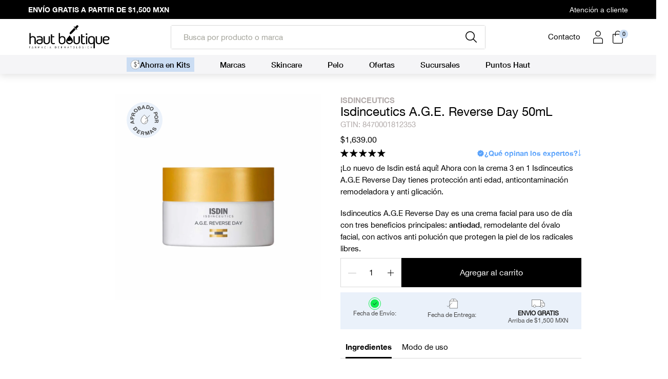

--- FILE ---
content_type: text/html; charset=utf-8
request_url: https://www.hautboutique.com/products/isdinceutics-a-g-e-reverse-day-50ml
body_size: 83946
content:
<!doctype html>
<html class="no-js" lang="es">
  <head><title>Venta de Isdinceutics A.G.E. Reverse Day 50mL al mejor precio. Haut Boutique</title>
  <meta name="description" content="¡Lo nuevo de Isdin está aquí! Ahora con la crema 3 en 1 Isdinceutics A.G.E Reverse Day tienes protección anti edad, anticontaminación remodeladora y anti glicación. Isdinceutics A.G.E Reverse Day es una crema facial para uso de día con tres beneficios principales: antiedad, remodelante del óvalo facial, con activos anti polución que protegen la piel de los radicales libres.">  
  
    <!-- ! Yoast SEO -->
    <meta name="google-site-verification" content="0XgDj47ioFS0gJNE0n1XeTPLRUZ0pc1uLUuVtDGeq1k"><meta name="google-site-verification" content="zIyDQn3GyqAFZXuNs0vWGfzg4LNaDlvJc9wXWQX9HME">
    <script src="//www.hautboutique.com/cdn/shop/t/103/assets/prefetch.js?v=55454126586738222631740434656" type="text/javascript"></script>
    

    <!-- Google Tag Manager -->
    <script>
      (function(w,d,s,l,i){w[l]=w[l]||[];w[l].push({'gtm.start':
      new Date().getTime(),event:'gtm.js'});var f=d.getElementsByTagName(s)[0],
      j=d.createElement(s),dl=l!='dataLayer'?'&l='+l:'';j.async=true;j.src=
      'https://www.googletagmanager.com/gtm.js?id='+i+dl;f.parentNode.insertBefore(j,f);
      })(window,document,'script','dataLayer','GTM-MBWPVP2');
    </script>
    <!-- End Google Tag Manager -->

<!-- Google tag (gtag.js) -->
<script async src="https://www.googletagmanager.com/gtag/js?id=AW-848902386">
</script>
<script>
  window.dataLayer = window.dataLayer || [];
  function gtag(){dataLayer.push(arguments);}
  gtag('js', new Date());

  gtag('config', 'AW-848902386');
</script>
    
    <!-- Google tag (gtag.js) -->
    <script async
    src="https://www.googletagmanager.com/gtag/js?id=AW-16759535104"></script>
    <script>
    window.dataLayer = window.dataLayer || [];
    function gtag(){dataLayer.push(arguments);}
    gtag('js', new Date());
    gtag('config', 'AW-16759535104');
    </script>
    <!-- Google tag (gtag.js) -->

    <!-- Meta Pixel Code -->
    <script>
    !function(f,b,e,v,n,t,s)
    {if(f.fbq)return;n=f.fbq=function(){n.callMethod?
    n.callMethod.apply(n,arguments):n.queue.push(arguments)};
    if(!f._fbq)f._fbq=n;n.push=n;n.loaded=!0;n.version='2.0';
    n.queue=[];t=b.createElement(e);t.async=!0;
    t.src=v;s=b.getElementsByTagName(e)[0];
    s.parentNode.insertBefore(t,s)}(window, document,'script',
    'https://connect.facebook.net/en_US/fbevents.js');
    fbq('init', '405140415983723');
    fbq('track', 'PageView');
    </script>
    <noscript><img height="1" width="1" style="display:none"
    src="https://www.facebook.com/tr?id=405140415983723&ev=PageView&noscript=1"
    /></noscript>
    <!-- End Meta Pixel Code -->

    <script type="text/javascript" async>
     var _conv_page_type = "product";
     var _conv_category_id = "";
     var _conv_category_name = "";
     var _conv_product_sku = "HB000922";
     var _conv_product_name = 'Isdinceutics A.G.E. Reverse Day 50mL';
     var _conv_product_price = "1,639.00";
     var _conv_customer_id = "";
     var _conv_custom_v1 = "COMUN";
     var _conv_custom_v2 = "";
     var _conv_custom_v3 = "0";
     var _conv_custom_v4 = "0.00";
    </script>
    <!-- begin Convert Experiences code-->
<script type="text/javascript">
  // Function to turn on the conversion integration
  function _conv_integration_on() {
    true;
  }

  // Initialize the _conv_q array if it doesn't exist
  window._conv_q = window._conv_q || [];

  // Function to align segments to the first format
  function alignSegmentsToFirstFormat(segFromSecondFormat) {
    // Initialize the aligned segment with direct mappings
    const alignedSeg = {
      browser: segFromSecondFormat.browser,
      devices: segFromSecondFormat.devices,
      source: segFromSecondFormat.source,
      campaign: segFromSecondFormat.campaign,
      // Directly map 'country' to 'ctry', ensuring a value is always provided
      ctry: segFromSecondFormat.country || "",
      // Handle 'customSegments' with a check to ensure it's treated correctly
      cust:
        segFromSecondFormat.customSegments &&
        Array.isArray(segFromSecondFormat.customSegments)
          ? segFromSecondFormat.customSegments
          : [],
    };

    // Adjust the 'new' flag based on 'visitorType'
    // Since 'visitorType' of "returning" implies the visitor is not new, we map accordingly
    alignedSeg.new =
      segFromSecondFormat.visitorType === "new"
        ? 1
        : segFromSecondFormat.visitorType === "returning"
        ? 0
        : undefined;

    return alignedSeg;
  }

  // Push a new listener to the _conv_q array
  _conv_q.push({
    what: "addListener",
    params: {
      event: "snippet.goals_evaluated",
      handler: function () {
        // Try to get the session cookie
        let session_cookie;
        try {
          session_cookie = convert.getCookie("_conv_s");
        } catch (error) {
          console.error(
            'Convert: Error getting session cookie. Operation: convert.getCookie("_conv_s")',
            error
          );
          return; // Exit the function if there's an error
        }

        const isCurrentData = Boolean(convert.currentData && convert.currentData.experiences);
        const isHistoricalData = Boolean(convert.historicalData && convert.historicalData.experiences);

        // If there are experiments and a session cookie, proceed
        if (
          (isCurrentData || isHistoricalData) &&
          session_cookie
        ) {
          // Define some variables
          let revenue_goal_id = "100444383";
          let visitor_id = session_cookie.split("*")[0].replace("sh:", "");
          let exp_list = [];
          let variation_list = [];
          let varID;

          // If there are current experiments, add them to the lists
          if (isCurrentData) {
            let new_exp = convert.currentData.experiences;
            for (let expID in new_exp) {
              varID = new_exp[expID].variation.id;
              if (!exp_list.includes(expID.toString())) {
                exp_list.push(expID.toString());
                variation_list.push(varID.toString());
              }
            }
          }

          // Adjusting for the new historicalData format
          if (isHistoricalData) {
            let old_exp = convert.historicalData.experiences;
            for (let expID in old_exp) {
              varID = old_exp[expID].variation_id;
              if (!exp_list.includes(expID.toString())) {
                exp_list.push(expID.toString());
                variation_list.push(varID.toString());
              }
            }
          }

          // Define the base convert attributes
          let convert_attributes = {
            cid: convert.data.account_id,
            pid: convert.data.project.id,
            vid: visitor_id,
            goals: revenue_goal_id,
            vars: variation_list,
            exps: exp_list,
          };

          // Try to get visitor segments
          try {
            let segmentsFromConvert = convert.getVisitorSegments();
            convert_attributes.visitorSegments =
              alignSegmentsToFirstFormat(segmentsFromConvert);
          } catch (error) {
            console.error("Convert: Error getting visitor segments:", error);
          }

          // Try to set convert_attributes in localStorage
          try {
            localStorage.setItem("convert_revenue_goal", revenue_goal_id);
            console.log(
              "%cConvert: convert_revenue_goal successfully saved to localStorage",
              "color: lightgreen"
            ); // Debugging line
          } catch (error) {
            console.error(
              "%cConvert: Error saving convert_attributes to localStorage: ",
              "color: deeppink",
              error
            ); // Error handling
          }

          // Prefix the convert attributes
          const prefixed_convert_attributes = {
            __event: btoa(JSON.stringify(convert_attributes)),
            __currency: "",
            __version: "5",
          };

          const shopifyRoot =
            window.Shopify && window.Shopify.routes
              ? window.Shopify.routes.root
              : "/";
          console.log("shopifyRoot:", shopifyRoot);
          fetch(shopifyRoot + "cart/update.js", {
            method: "POST",
            headers: {
              "Content-Type": "application/json",
            },
            body: JSON.stringify({
              attributes: prefixed_convert_attributes,
            }),
          })
            .then(function () {
              console.log(
                "%cConvert: Hidden cart attributes successfully updated",
                "color: lightgreen"
              ); // Debugging line
            })
            .catch(function (errorThrown) {
              console.error(
                "%cConvert: Error updating hidden cart attribute values: ",
                "color: deeppink",
                errorThrown
              ); // Error handling
              console.log(
                "%cValues: ",
                "color: deeppink",
                prefixed_convert_attributes
              ); // Error debugging
            });
        }
      },
    },
  });
</script>
<script
  type="text/javascript"
  src="//cdn-4.convertexperiments.com/v1/js/10042440-10048758.js"
></script>
<!-- end Convert Experiences code -->



    


<meta charset="utf-8">
<meta http-equiv="X-UA-Compatible" content="IE=edge">
<meta name="viewport" content="width=device-width, initial-scale=1, user-scalable=no, maximum-scale=1, minimum-scale=1, shrink-to-fit=no">
<meta name="theme-color" content=""><link rel="icon" type="image/png" href="//www.hautboutique.com/cdn/shop/files/Favicon_3x_1.png?crop=center&height=32&v=1684276712&width=32">


<link rel="preconnect" href="//cdn.shopify.com" crossorigin>
<!-- <link rel="preconnect" href="//use.typekit.net" crossorigin>
<link rel="preconnect" href="//p.typekit.net" crossorigin> -->
<link rel="preconnect" href="//cdn.judge.me" crossorigin>
<link rel="preconnect" href="//static.klaviyo.com" crossorigin>
<link rel="preconnect" href="//fast.a.klaviyo.com" crossorigin>



<!-- <link rel="preload" href="https://use.typekit.net/ens3jee.css" as="style"> -->
<link rel="preload" href="//www.hautboutique.com/cdn/shop/t/103/assets/logo.webp?v=43495527700287557691740434647" as="image">
<link rel="preload" href="//www.hautboutique.com/cdn/shop/t/103/assets/theme.css?v=136039521760065887191726886683" as="style">
<link rel="preload" href="//www.hautboutique.com/cdn/shop/t/103/assets/css-base.css?v=92602615337263671561740434600" as="style">




  <link rel="preload" href="//www.hautboutique.com/cdn/shop/t/103/assets/css-main-product.css?v=148925950115213696491740434609" as="style">





<script>
      document.documentElement.className = document.documentElement.className.replace('no-js', 'js');
    </script>
    <script>window.performance && window.performance.mark && window.performance.mark('shopify.content_for_header.start');</script><meta name="facebook-domain-verification" content="g36yidkgfq5se6afx1y3hda5yvmx5v">
<meta id="shopify-digital-wallet" name="shopify-digital-wallet" content="/71433978157/digital_wallets/dialog">
<meta name="shopify-checkout-api-token" content="8201579b68a251403e5e00256a28bc45">
<meta id="in-context-paypal-metadata" data-shop-id="71433978157" data-venmo-supported="false" data-environment="production" data-locale="es_ES" data-paypal-v4="true" data-currency="MXN">
<link rel="alternate" type="application/json+oembed" href="https://www.hautboutique.com/products/isdinceutics-a-g-e-reverse-day-50ml.oembed">
<script async="async" src="/checkouts/internal/preloads.js?locale=es-MX"></script>
<script id="shopify-features" type="application/json">{"accessToken":"8201579b68a251403e5e00256a28bc45","betas":["rich-media-storefront-analytics"],"domain":"www.hautboutique.com","predictiveSearch":true,"shopId":71433978157,"locale":"es"}</script>
<script>var Shopify = Shopify || {};
Shopify.shop = "haut-boutique-6907.myshopify.com";
Shopify.locale = "es";
Shopify.currency = {"active":"MXN","rate":"1.0"};
Shopify.country = "MX";
Shopify.theme = {"name":"🟢 Haut - Backup [Live Theme]","id":170915627309,"schema_name":"Getmore Theme","schema_version":"3.2.0","theme_store_id":null,"role":"main"};
Shopify.theme.handle = "null";
Shopify.theme.style = {"id":null,"handle":null};
Shopify.cdnHost = "www.hautboutique.com/cdn";
Shopify.routes = Shopify.routes || {};
Shopify.routes.root = "/";</script>
<script type="module">!function(o){(o.Shopify=o.Shopify||{}).modules=!0}(window);</script>
<script>!function(o){function n(){var o=[];function n(){o.push(Array.prototype.slice.apply(arguments))}return n.q=o,n}var t=o.Shopify=o.Shopify||{};t.loadFeatures=n(),t.autoloadFeatures=n()}(window);</script>
<script id="shop-js-analytics" type="application/json">{"pageType":"product"}</script>
<script defer="defer" async type="module" src="//www.hautboutique.com/cdn/shopifycloud/shop-js/modules/v2/client.init-shop-cart-sync_CvZOh8Af.es.esm.js"></script>
<script defer="defer" async type="module" src="//www.hautboutique.com/cdn/shopifycloud/shop-js/modules/v2/chunk.common_3Rxs6Qxh.esm.js"></script>
<script type="module">
  await import("//www.hautboutique.com/cdn/shopifycloud/shop-js/modules/v2/client.init-shop-cart-sync_CvZOh8Af.es.esm.js");
await import("//www.hautboutique.com/cdn/shopifycloud/shop-js/modules/v2/chunk.common_3Rxs6Qxh.esm.js");

  window.Shopify.SignInWithShop?.initShopCartSync?.({"fedCMEnabled":true,"windoidEnabled":true});

</script>
<script>(function() {
  var isLoaded = false;
  function asyncLoad() {
    if (isLoaded) return;
    isLoaded = true;
    var urls = ["https:\/\/js.smile.io\/v1\/smile-shopify.js?shop=haut-boutique-6907.myshopify.com","https:\/\/app.facturama.mx\/Scripts\/source\/shopify\/loadScript.js?shop=haut-boutique-6907.myshopify.com","https:\/\/app.facturama.mx\/Scripts\/source\/shopify\/dataClient.js?shop=haut-boutique-6907.myshopify.com","\/\/cdn.shopify.com\/proxy\/f921d38e3b95968ebbf768b650fb082195cf7a9a52d7b873f4ffa0b848be511c\/cdn.bogos.io\/script_tag\/secomapp.scripttag.js?shop=haut-boutique-6907.myshopify.com\u0026sp-cache-control=cHVibGljLCBtYXgtYWdlPTkwMA"];
    for (var i = 0; i < urls.length; i++) {
      var s = document.createElement('script');
      s.type = 'text/javascript';
      s.async = true;
      s.src = urls[i];
      var x = document.getElementsByTagName('script')[0];
      x.parentNode.insertBefore(s, x);
    }
  };
  if(window.attachEvent) {
    window.attachEvent('onload', asyncLoad);
  } else {
    window.addEventListener('load', asyncLoad, false);
  }
})();</script>
<script id="__st">var __st={"a":71433978157,"offset":-21600,"reqid":"d4d664b1-01ec-4a20-8604-27d3491b7236-1768761458","pageurl":"www.hautboutique.com\/products\/isdinceutics-a-g-e-reverse-day-50ml","u":"4fd118dbff20","p":"product","rtyp":"product","rid":8126824251693};</script>
<script>window.ShopifyPaypalV4VisibilityTracking = true;</script>
<script id="captcha-bootstrap">!function(){'use strict';const t='contact',e='account',n='new_comment',o=[[t,t],['blogs',n],['comments',n],[t,'customer']],c=[[e,'customer_login'],[e,'guest_login'],[e,'recover_customer_password'],[e,'create_customer']],r=t=>t.map((([t,e])=>`form[action*='/${t}']:not([data-nocaptcha='true']) input[name='form_type'][value='${e}']`)).join(','),a=t=>()=>t?[...document.querySelectorAll(t)].map((t=>t.form)):[];function s(){const t=[...o],e=r(t);return a(e)}const i='password',u='form_key',d=['recaptcha-v3-token','g-recaptcha-response','h-captcha-response',i],f=()=>{try{return window.sessionStorage}catch{return}},m='__shopify_v',_=t=>t.elements[u];function p(t,e,n=!1){try{const o=window.sessionStorage,c=JSON.parse(o.getItem(e)),{data:r}=function(t){const{data:e,action:n}=t;return t[m]||n?{data:e,action:n}:{data:t,action:n}}(c);for(const[e,n]of Object.entries(r))t.elements[e]&&(t.elements[e].value=n);n&&o.removeItem(e)}catch(o){console.error('form repopulation failed',{error:o})}}const l='form_type',E='cptcha';function T(t){t.dataset[E]=!0}const w=window,h=w.document,L='Shopify',v='ce_forms',y='captcha';let A=!1;((t,e)=>{const n=(g='f06e6c50-85a8-45c8-87d0-21a2b65856fe',I='https://cdn.shopify.com/shopifycloud/storefront-forms-hcaptcha/ce_storefront_forms_captcha_hcaptcha.v1.5.2.iife.js',D={infoText:'Protegido por hCaptcha',privacyText:'Privacidad',termsText:'Términos'},(t,e,n)=>{const o=w[L][v],c=o.bindForm;if(c)return c(t,g,e,D).then(n);var r;o.q.push([[t,g,e,D],n]),r=I,A||(h.body.append(Object.assign(h.createElement('script'),{id:'captcha-provider',async:!0,src:r})),A=!0)});var g,I,D;w[L]=w[L]||{},w[L][v]=w[L][v]||{},w[L][v].q=[],w[L][y]=w[L][y]||{},w[L][y].protect=function(t,e){n(t,void 0,e),T(t)},Object.freeze(w[L][y]),function(t,e,n,w,h,L){const[v,y,A,g]=function(t,e,n){const i=e?o:[],u=t?c:[],d=[...i,...u],f=r(d),m=r(i),_=r(d.filter((([t,e])=>n.includes(e))));return[a(f),a(m),a(_),s()]}(w,h,L),I=t=>{const e=t.target;return e instanceof HTMLFormElement?e:e&&e.form},D=t=>v().includes(t);t.addEventListener('submit',(t=>{const e=I(t);if(!e)return;const n=D(e)&&!e.dataset.hcaptchaBound&&!e.dataset.recaptchaBound,o=_(e),c=g().includes(e)&&(!o||!o.value);(n||c)&&t.preventDefault(),c&&!n&&(function(t){try{if(!f())return;!function(t){const e=f();if(!e)return;const n=_(t);if(!n)return;const o=n.value;o&&e.removeItem(o)}(t);const e=Array.from(Array(32),(()=>Math.random().toString(36)[2])).join('');!function(t,e){_(t)||t.append(Object.assign(document.createElement('input'),{type:'hidden',name:u})),t.elements[u].value=e}(t,e),function(t,e){const n=f();if(!n)return;const o=[...t.querySelectorAll(`input[type='${i}']`)].map((({name:t})=>t)),c=[...d,...o],r={};for(const[a,s]of new FormData(t).entries())c.includes(a)||(r[a]=s);n.setItem(e,JSON.stringify({[m]:1,action:t.action,data:r}))}(t,e)}catch(e){console.error('failed to persist form',e)}}(e),e.submit())}));const S=(t,e)=>{t&&!t.dataset[E]&&(n(t,e.some((e=>e===t))),T(t))};for(const o of['focusin','change'])t.addEventListener(o,(t=>{const e=I(t);D(e)&&S(e,y())}));const B=e.get('form_key'),M=e.get(l),P=B&&M;t.addEventListener('DOMContentLoaded',(()=>{const t=y();if(P)for(const e of t)e.elements[l].value===M&&p(e,B);[...new Set([...A(),...v().filter((t=>'true'===t.dataset.shopifyCaptcha))])].forEach((e=>S(e,t)))}))}(h,new URLSearchParams(w.location.search),n,t,e,['guest_login'])})(!0,!0)}();</script>
<script integrity="sha256-4kQ18oKyAcykRKYeNunJcIwy7WH5gtpwJnB7kiuLZ1E=" data-source-attribution="shopify.loadfeatures" defer="defer" src="//www.hautboutique.com/cdn/shopifycloud/storefront/assets/storefront/load_feature-a0a9edcb.js" crossorigin="anonymous"></script>
<script data-source-attribution="shopify.dynamic_checkout.dynamic.init">var Shopify=Shopify||{};Shopify.PaymentButton=Shopify.PaymentButton||{isStorefrontPortableWallets:!0,init:function(){window.Shopify.PaymentButton.init=function(){};var t=document.createElement("script");t.src="https://www.hautboutique.com/cdn/shopifycloud/portable-wallets/latest/portable-wallets.es.js",t.type="module",document.head.appendChild(t)}};
</script>
<script data-source-attribution="shopify.dynamic_checkout.buyer_consent">
  function portableWalletsHideBuyerConsent(e){var t=document.getElementById("shopify-buyer-consent"),n=document.getElementById("shopify-subscription-policy-button");t&&n&&(t.classList.add("hidden"),t.setAttribute("aria-hidden","true"),n.removeEventListener("click",e))}function portableWalletsShowBuyerConsent(e){var t=document.getElementById("shopify-buyer-consent"),n=document.getElementById("shopify-subscription-policy-button");t&&n&&(t.classList.remove("hidden"),t.removeAttribute("aria-hidden"),n.addEventListener("click",e))}window.Shopify?.PaymentButton&&(window.Shopify.PaymentButton.hideBuyerConsent=portableWalletsHideBuyerConsent,window.Shopify.PaymentButton.showBuyerConsent=portableWalletsShowBuyerConsent);
</script>
<script data-source-attribution="shopify.dynamic_checkout.cart.bootstrap">document.addEventListener("DOMContentLoaded",(function(){function t(){return document.querySelector("shopify-accelerated-checkout-cart, shopify-accelerated-checkout")}if(t())Shopify.PaymentButton.init();else{new MutationObserver((function(e,n){t()&&(Shopify.PaymentButton.init(),n.disconnect())})).observe(document.body,{childList:!0,subtree:!0})}}));
</script>
<link id="shopify-accelerated-checkout-styles" rel="stylesheet" media="screen" href="https://www.hautboutique.com/cdn/shopifycloud/portable-wallets/latest/accelerated-checkout-backwards-compat.css" crossorigin="anonymous">
<style id="shopify-accelerated-checkout-cart">
        #shopify-buyer-consent {
  margin-top: 1em;
  display: inline-block;
  width: 100%;
}

#shopify-buyer-consent.hidden {
  display: none;
}

#shopify-subscription-policy-button {
  background: none;
  border: none;
  padding: 0;
  text-decoration: underline;
  font-size: inherit;
  cursor: pointer;
}

#shopify-subscription-policy-button::before {
  box-shadow: none;
}

      </style>

<script>window.performance && window.performance.mark && window.performance.mark('shopify.content_for_header.end');</script>
<!-- <link rel="stylesheet" href="https://use.typekit.net/ens3jee.css"> --><link href="//www.hautboutique.com/cdn/shop/t/103/assets/theme.css?v=136039521760065887191726886683" rel="stylesheet" type="text/css" media="all" /><link href="//www.hautboutique.com/cdn/shop/t/103/assets/css-base.css?v=92602615337263671561740434600" rel="stylesheet" type="text/css" media="all" /><link href="//www.hautboutique.com/cdn/shop/t/103/assets/css-main-product.css?v=148925950115213696491740434609" rel="stylesheet" type="text/css" media="all" />
  

<!-- Start of Judge.me Core -->
<link rel="dns-prefetch" href="https://cdn.judge.me/">
<script data-cfasync='false' class='jdgm-settings-script'>window.jdgmSettings={"pagination":5,"disable_web_reviews":false,"badge_no_review_text":"Sin reseñas","badge_n_reviews_text":"{{ n }} reseña/reseñas","hide_badge_preview_if_no_reviews":true,"badge_hide_text":false,"enforce_center_preview_badge":false,"widget_title":"Reseñas de Clientes","widget_open_form_text":"Escribir una reseña","widget_close_form_text":"Cancelar reseña","widget_refresh_page_text":"Actualizar página","widget_summary_text":"Basado en {{ number_of_reviews }} reseña/reseñas","widget_no_review_text":"Sé el primero en escribir una reseña","widget_name_field_text":"Nombre","widget_verified_name_field_text":"Nombre Verificado (público)","widget_name_placeholder_text":"Nombre","widget_required_field_error_text":"Este campo es obligatorio.","widget_email_field_text":"Dirección de correo electrónico","widget_verified_email_field_text":"Correo electrónico Verificado (privado, no se puede editar)","widget_email_placeholder_text":"Tu dirección de correo electrónico","widget_email_field_error_text":"Por favor, ingresa una dirección de correo electrónico válida.","widget_rating_field_text":"Calificación","widget_review_title_field_text":"Título de la Reseña","widget_review_title_placeholder_text":"Da un título a tu reseña","widget_review_body_field_text":"Contenido de la reseña","widget_review_body_placeholder_text":"Empieza a escribir aquí...","widget_pictures_field_text":"Imagen/Video (opcional)","widget_submit_review_text":"Enviar Reseña","widget_submit_verified_review_text":"Enviar Reseña Verificada","widget_submit_success_msg_with_auto_publish":"¡Gracias! Por favor, actualiza la página en unos momentos para ver tu reseña. Puedes eliminar o editar tu reseña iniciando sesión en \u003ca href='https://judge.me/login' target='_blank' rel='nofollow noopener'\u003eJudge.me\u003c/a\u003e","widget_submit_success_msg_no_auto_publish":"¡Gracias! Tu reseña se publicará tan pronto como sea aprobada por el administrador de la tienda. Puedes eliminar o editar tu reseña iniciando sesión en \u003ca href='https://judge.me/login' target='_blank' rel='nofollow noopener'\u003eJudge.me\u003c/a\u003e","widget_show_default_reviews_out_of_total_text":"Mostrando {{ n_reviews_shown }} de {{ n_reviews }} reseñas.","widget_show_all_link_text":"Mostrar todas","widget_show_less_link_text":"Mostrar menos","widget_author_said_text":"{{ reviewer_name }} dijo:","widget_days_text":"hace {{ n }} día/días","widget_weeks_text":"hace {{ n }} semana/semanas","widget_months_text":"hace {{ n }} mes/meses","widget_years_text":"hace {{ n }} año/años","widget_yesterday_text":"Ayer","widget_today_text":"Hoy","widget_replied_text":"\u003e\u003e {{ shop_name }} respondió:","widget_read_more_text":"Leer más","widget_reviewer_name_as_initial":"","widget_rating_filter_color":"","widget_rating_filter_see_all_text":"Ver todas las reseñas","widget_sorting_most_recent_text":"Más Recientes","widget_sorting_highest_rating_text":"Mayor Calificación","widget_sorting_lowest_rating_text":"Menor Calificación","widget_sorting_with_pictures_text":"Solo Imágenes","widget_sorting_most_helpful_text":"Más Útiles","widget_open_question_form_text":"Hacer una pregunta","widget_reviews_subtab_text":"Reseñas","widget_questions_subtab_text":"Preguntas","widget_question_label_text":"Pregunta","widget_answer_label_text":"Respuesta","widget_question_placeholder_text":"Escribe tu pregunta aquí","widget_submit_question_text":"Enviar Pregunta","widget_question_submit_success_text":"¡Gracias por tu pregunta! Te notificaremos una vez que sea respondida.","verified_badge_text":"Verificado","verified_badge_bg_color":"","verified_badge_text_color":"","verified_badge_placement":"left-of-reviewer-name","widget_review_max_height":"","widget_hide_border":false,"widget_social_share":false,"widget_thumb":false,"widget_review_location_show":false,"widget_location_format":"country_iso_code","all_reviews_include_out_of_store_products":true,"all_reviews_out_of_store_text":"(fuera de la tienda)","all_reviews_pagination":100,"all_reviews_product_name_prefix_text":"sobre","enable_review_pictures":true,"enable_question_anwser":false,"widget_theme":"","review_date_format":"dd/mm/yyyy","default_sort_method":"most-recent","widget_product_reviews_subtab_text":"Reseñas de Productos","widget_shop_reviews_subtab_text":"Reseñas de la Tienda","widget_other_products_reviews_text":"Reseñas para otros productos","widget_store_reviews_subtab_text":"Reseñas de la tienda","widget_no_store_reviews_text":"Esta tienda no ha recibido ninguna reseña todavía","widget_web_restriction_product_reviews_text":"Este producto no ha recibido ninguna reseña todavía","widget_no_items_text":"No se encontraron elementos","widget_show_more_text":"Mostrar más","widget_write_a_store_review_text":"Escribir una Reseña de la Tienda","widget_other_languages_heading":"Reseñas en Otros Idiomas","widget_translate_review_text":"Traducir reseña a {{ language }}","widget_translating_review_text":"Traduciendo...","widget_show_original_translation_text":"Mostrar original ({{ language }})","widget_translate_review_failed_text":"No se pudo traducir la reseña.","widget_translate_review_retry_text":"Reintentar","widget_translate_review_try_again_later_text":"Intentar más tarde","show_product_url_for_grouped_product":false,"widget_sorting_pictures_first_text":"Imágenes Primero","show_pictures_on_all_rev_page_mobile":false,"show_pictures_on_all_rev_page_desktop":false,"floating_tab_hide_mobile_install_preference":false,"floating_tab_button_name":"★ Reseñas","floating_tab_title":"Deja que los clientes hablen por nosotros","floating_tab_button_color":"","floating_tab_button_background_color":"","floating_tab_url":"","floating_tab_url_enabled":false,"floating_tab_tab_style":"text","all_reviews_text_badge_text":"Los clientes nos califican {{ shop.metafields.judgeme.all_reviews_rating | round: 1 }}/5 basado en {{ shop.metafields.judgeme.all_reviews_count }} reseñas.","all_reviews_text_badge_text_branded_style":"{{ shop.metafields.judgeme.all_reviews_rating | round: 1 }} de 5 estrellas basado en {{ shop.metafields.judgeme.all_reviews_count }} reseñas","is_all_reviews_text_badge_a_link":false,"show_stars_for_all_reviews_text_badge":false,"all_reviews_text_badge_url":"","all_reviews_text_style":"text","all_reviews_text_color_style":"judgeme_brand_color","all_reviews_text_color":"#108474","all_reviews_text_show_jm_brand":true,"featured_carousel_show_header":true,"featured_carousel_title":"Deja que los clientes hablen por nosotros","testimonials_carousel_title":"Los clientes nos dicen","videos_carousel_title":"Historias de clientes reales","cards_carousel_title":"Los clientes nos dicen","featured_carousel_count_text":"de {{ n }} reseñas","featured_carousel_add_link_to_all_reviews_page":false,"featured_carousel_url":"","featured_carousel_show_images":true,"featured_carousel_autoslide_interval":5,"featured_carousel_arrows_on_the_sides":false,"featured_carousel_height":250,"featured_carousel_width":80,"featured_carousel_image_size":0,"featured_carousel_image_height":250,"featured_carousel_arrow_color":"#eeeeee","verified_count_badge_style":"vintage","verified_count_badge_orientation":"horizontal","verified_count_badge_color_style":"judgeme_brand_color","verified_count_badge_color":"#108474","is_verified_count_badge_a_link":false,"verified_count_badge_url":"","verified_count_badge_show_jm_brand":true,"widget_rating_preset_default":5,"widget_first_sub_tab":"product-reviews","widget_show_histogram":true,"widget_histogram_use_custom_color":false,"widget_pagination_use_custom_color":false,"widget_star_use_custom_color":false,"widget_verified_badge_use_custom_color":false,"widget_write_review_use_custom_color":false,"picture_reminder_submit_button":"Upload Pictures","enable_review_videos":true,"mute_video_by_default":false,"widget_sorting_videos_first_text":"Videos Primero","widget_review_pending_text":"Pendiente","featured_carousel_items_for_large_screen":3,"social_share_options_order":"Facebook,Twitter","remove_microdata_snippet":false,"disable_json_ld":true,"enable_json_ld_products":false,"preview_badge_show_question_text":false,"preview_badge_no_question_text":"Sin preguntas","preview_badge_n_question_text":"{{ number_of_questions }} pregunta/preguntas","qa_badge_show_icon":false,"qa_badge_position":"same-row","remove_judgeme_branding":false,"widget_add_search_bar":false,"widget_search_bar_placeholder":"Buscar","widget_sorting_verified_only_text":"Solo verificadas","featured_carousel_theme":"default","featured_carousel_show_rating":true,"featured_carousel_show_title":true,"featured_carousel_show_body":true,"featured_carousel_show_date":false,"featured_carousel_show_reviewer":true,"featured_carousel_show_product":false,"featured_carousel_header_background_color":"#108474","featured_carousel_header_text_color":"#ffffff","featured_carousel_name_product_separator":"reviewed","featured_carousel_full_star_background":"#108474","featured_carousel_empty_star_background":"#dadada","featured_carousel_vertical_theme_background":"#f9fafb","featured_carousel_verified_badge_enable":true,"featured_carousel_verified_badge_color":"#108474","featured_carousel_border_style":"round","featured_carousel_review_line_length_limit":3,"featured_carousel_more_reviews_button_text":"Leer más reseñas","featured_carousel_view_product_button_text":"Ver producto","all_reviews_page_load_reviews_on":"scroll","all_reviews_page_load_more_text":"Cargar Más Reseñas","disable_fb_tab_reviews":false,"enable_ajax_cdn_cache":false,"widget_advanced_speed_features":5,"widget_public_name_text":"mostrado públicamente como","default_reviewer_name":"John Smith","default_reviewer_name_has_non_latin":true,"widget_reviewer_anonymous":"Anónimo","medals_widget_title":"Medallas de Reseñas Judge.me","medals_widget_background_color":"#f9fafb","medals_widget_position":"footer_all_pages","medals_widget_border_color":"#f9fafb","medals_widget_verified_text_position":"left","medals_widget_use_monochromatic_version":false,"medals_widget_elements_color":"#108474","show_reviewer_avatar":true,"widget_invalid_yt_video_url_error_text":"No es una URL de video de YouTube","widget_max_length_field_error_text":"Por favor, ingresa no más de {0} caracteres.","widget_show_country_flag":false,"widget_show_collected_via_shop_app":true,"widget_verified_by_shop_badge_style":"light","widget_verified_by_shop_text":"Verificado por la Tienda","widget_show_photo_gallery":true,"widget_load_with_code_splitting":true,"widget_ugc_install_preference":false,"widget_ugc_title":"Hecho por nosotros, Compartido por ti","widget_ugc_subtitle":"Etiquétanos para ver tu imagen destacada en nuestra página","widget_ugc_arrows_color":"#ffffff","widget_ugc_primary_button_text":"Comprar Ahora","widget_ugc_primary_button_background_color":"#108474","widget_ugc_primary_button_text_color":"#ffffff","widget_ugc_primary_button_border_width":"0","widget_ugc_primary_button_border_style":"none","widget_ugc_primary_button_border_color":"#108474","widget_ugc_primary_button_border_radius":"25","widget_ugc_secondary_button_text":"Cargar Más","widget_ugc_secondary_button_background_color":"#ffffff","widget_ugc_secondary_button_text_color":"#108474","widget_ugc_secondary_button_border_width":"2","widget_ugc_secondary_button_border_style":"solid","widget_ugc_secondary_button_border_color":"#108474","widget_ugc_secondary_button_border_radius":"25","widget_ugc_reviews_button_text":"Ver Reseñas","widget_ugc_reviews_button_background_color":"#ffffff","widget_ugc_reviews_button_text_color":"#108474","widget_ugc_reviews_button_border_width":"2","widget_ugc_reviews_button_border_style":"solid","widget_ugc_reviews_button_border_color":"#108474","widget_ugc_reviews_button_border_radius":"25","widget_ugc_reviews_button_link_to":"judgeme-reviews-page","widget_ugc_show_post_date":true,"widget_ugc_max_width":"800","widget_rating_metafield_value_type":true,"widget_primary_color":"#000000","widget_enable_secondary_color":false,"widget_secondary_color":"#edf5f5","widget_summary_average_rating_text":"{{ average_rating }} de 5","widget_media_grid_title":"Fotos y videos de clientes","widget_media_grid_see_more_text":"Ver más","widget_round_style":false,"widget_show_product_medals":true,"widget_verified_by_judgeme_text":"Verificado por Judge.me","widget_show_store_medals":true,"widget_verified_by_judgeme_text_in_store_medals":"Verificado por Judge.me","widget_media_field_exceed_quantity_message":"Lo sentimos, solo podemos aceptar {{ max_media }} para una reseña.","widget_media_field_exceed_limit_message":"{{ file_name }} es demasiado grande, por favor selecciona un {{ media_type }} menor a {{ size_limit }}MB.","widget_review_submitted_text":"¡Reseña Enviada!","widget_question_submitted_text":"¡Pregunta Enviada!","widget_close_form_text_question":"Cancelar","widget_write_your_answer_here_text":"Escribe tu respuesta aquí","widget_enabled_branded_link":true,"widget_show_collected_by_judgeme":true,"widget_reviewer_name_color":"","widget_write_review_text_color":"","widget_write_review_bg_color":"","widget_collected_by_judgeme_text":"recopilado por Judge.me","widget_pagination_type":"standard","widget_load_more_text":"Cargar Más","widget_load_more_color":"#108474","widget_full_review_text":"Reseña Completa","widget_read_more_reviews_text":"Leer Más Reseñas","widget_read_questions_text":"Leer Preguntas","widget_questions_and_answers_text":"Preguntas y Respuestas","widget_verified_by_text":"Verificado por","widget_verified_text":"Verificado","widget_number_of_reviews_text":"{{ number_of_reviews }} reseñas","widget_back_button_text":"Atrás","widget_next_button_text":"Siguiente","widget_custom_forms_filter_button":"Filtros","custom_forms_style":"vertical","widget_show_review_information":false,"how_reviews_are_collected":"¿Cómo se recopilan las reseñas?","widget_show_review_keywords":false,"widget_gdpr_statement":"Cómo usamos tus datos: Solo te contactaremos sobre la reseña que dejaste, y solo si es necesario. Al enviar tu reseña, aceptas los \u003ca href='https://judge.me/terms' target='_blank' rel='nofollow noopener'\u003etérminos\u003c/a\u003e, \u003ca href='https://judge.me/privacy' target='_blank' rel='nofollow noopener'\u003eprivacidad\u003c/a\u003e y \u003ca href='https://judge.me/content-policy' target='_blank' rel='nofollow noopener'\u003epolíticas de contenido\u003c/a\u003e de Judge.me.","widget_multilingual_sorting_enabled":false,"widget_translate_review_content_enabled":false,"widget_translate_review_content_method":"manual","popup_widget_review_selection":"automatically_with_pictures","popup_widget_round_border_style":true,"popup_widget_show_title":true,"popup_widget_show_body":true,"popup_widget_show_reviewer":false,"popup_widget_show_product":true,"popup_widget_show_pictures":true,"popup_widget_use_review_picture":true,"popup_widget_show_on_home_page":true,"popup_widget_show_on_product_page":true,"popup_widget_show_on_collection_page":true,"popup_widget_show_on_cart_page":true,"popup_widget_position":"bottom_left","popup_widget_first_review_delay":5,"popup_widget_duration":5,"popup_widget_interval":5,"popup_widget_review_count":5,"popup_widget_hide_on_mobile":true,"review_snippet_widget_round_border_style":true,"review_snippet_widget_card_color":"#FFFFFF","review_snippet_widget_slider_arrows_background_color":"#FFFFFF","review_snippet_widget_slider_arrows_color":"#000000","review_snippet_widget_star_color":"#108474","show_product_variant":false,"all_reviews_product_variant_label_text":"Variante: ","widget_show_verified_branding":true,"widget_ai_summary_title":"Los clientes dicen","widget_ai_summary_disclaimer":"Resumen de reseñas impulsado por IA basado en reseñas recientes de clientes","widget_show_ai_summary":false,"widget_show_ai_summary_bg":false,"widget_show_review_title_input":true,"redirect_reviewers_invited_via_email":"review_widget","request_store_review_after_product_review":false,"request_review_other_products_in_order":false,"review_form_color_scheme":"default","review_form_corner_style":"square","review_form_star_color":{},"review_form_text_color":"#333333","review_form_background_color":"#ffffff","review_form_field_background_color":"#fafafa","review_form_button_color":{},"review_form_button_text_color":"#ffffff","review_form_modal_overlay_color":"#000000","review_content_screen_title_text":"¿Cómo calificarías este producto?","review_content_introduction_text":"Nos encantaría que compartieras un poco sobre tu experiencia.","store_review_form_title_text":"¿Cómo calificarías esta tienda?","store_review_form_introduction_text":"Nos encantaría que compartieras un poco sobre tu experiencia.","show_review_guidance_text":true,"one_star_review_guidance_text":"Pobre","five_star_review_guidance_text":"Excelente","customer_information_screen_title_text":"Sobre ti","customer_information_introduction_text":"Por favor, cuéntanos más sobre ti.","custom_questions_screen_title_text":"Tu experiencia en más detalle","custom_questions_introduction_text":"Aquí hay algunas preguntas para ayudarnos a entender más sobre tu experiencia.","review_submitted_screen_title_text":"¡Gracias por tu reseña!","review_submitted_screen_thank_you_text":"La estamos procesando y aparecerá en la tienda pronto.","review_submitted_screen_email_verification_text":"Por favor, confirma tu correo electrónico haciendo clic en el enlace que acabamos de enviarte. Esto nos ayuda a mantener las reseñas auténticas.","review_submitted_request_store_review_text":"¿Te gustaría compartir tu experiencia de compra con nosotros?","review_submitted_review_other_products_text":"¿Te gustaría reseñar estos productos?","store_review_screen_title_text":"¿Te gustaría compartir tu experiencia de compra con nosotros?","store_review_introduction_text":"Valoramos tu opinión y la utilizamos para mejorar. Por favor, comparte cualquier pensamiento o sugerencia que tengas.","reviewer_media_screen_title_picture_text":"Compartir una foto","reviewer_media_introduction_picture_text":"Sube una foto para apoyar tu reseña.","reviewer_media_screen_title_video_text":"Compartir un video","reviewer_media_introduction_video_text":"Sube un video para apoyar tu reseña.","reviewer_media_screen_title_picture_or_video_text":"Compartir una foto o video","reviewer_media_introduction_picture_or_video_text":"Sube una foto o video para apoyar tu reseña.","reviewer_media_youtube_url_text":"Pega tu URL de Youtube aquí","advanced_settings_next_step_button_text":"Siguiente","advanced_settings_close_review_button_text":"Cerrar","modal_write_review_flow":false,"write_review_flow_required_text":"Obligatorio","write_review_flow_privacy_message_text":"Respetamos tu privacidad.","write_review_flow_anonymous_text":"Reseña como anónimo","write_review_flow_visibility_text":"No será visible para otros clientes.","write_review_flow_multiple_selection_help_text":"Selecciona tantos como quieras","write_review_flow_single_selection_help_text":"Selecciona una opción","write_review_flow_required_field_error_text":"Este campo es obligatorio","write_review_flow_invalid_email_error_text":"Por favor ingresa una dirección de correo válida","write_review_flow_max_length_error_text":"Máx. {{ max_length }} caracteres.","write_review_flow_media_upload_text":"\u003cb\u003eHaz clic para subir\u003c/b\u003e o arrastrar y soltar","write_review_flow_gdpr_statement":"Solo te contactaremos sobre tu reseña si es necesario. Al enviar tu reseña, aceptas nuestros \u003ca href='https://judge.me/terms' target='_blank' rel='nofollow noopener'\u003etérminos y condiciones\u003c/a\u003e y \u003ca href='https://judge.me/privacy' target='_blank' rel='nofollow noopener'\u003epolítica de privacidad\u003c/a\u003e.","rating_only_reviews_enabled":false,"show_negative_reviews_help_screen":false,"new_review_flow_help_screen_rating_threshold":3,"negative_review_resolution_screen_title_text":"Cuéntanos más","negative_review_resolution_text":"Tu experiencia es importante para nosotros. Si hubo problemas con tu compra, estamos aquí para ayudar. No dudes en contactarnos, nos encantaría la oportunidad de arreglar las cosas.","negative_review_resolution_button_text":"Contáctanos","negative_review_resolution_proceed_with_review_text":"Deja una reseña","negative_review_resolution_subject":"Problema con la compra de {{ shop_name }}.{{ order_name }}","preview_badge_collection_page_install_status":false,"widget_review_custom_css":"","preview_badge_custom_css":"","preview_badge_stars_count":"5-stars","featured_carousel_custom_css":"","floating_tab_custom_css":"","all_reviews_widget_custom_css":"","medals_widget_custom_css":"","verified_badge_custom_css":"","all_reviews_text_custom_css":"","transparency_badges_collected_via_store_invite":false,"transparency_badges_from_another_provider":false,"transparency_badges_collected_from_store_visitor":false,"transparency_badges_collected_by_verified_review_provider":false,"transparency_badges_earned_reward":false,"transparency_badges_collected_via_store_invite_text":"Reseña recopilada a través de una invitación al negocio","transparency_badges_from_another_provider_text":"Reseña recopilada de otro proveedor","transparency_badges_collected_from_store_visitor_text":"Reseña recopilada de un visitante del negocio","transparency_badges_written_in_google_text":"Reseña escrita en Google","transparency_badges_written_in_etsy_text":"Reseña escrita en Etsy","transparency_badges_written_in_shop_app_text":"Reseña escrita en Shop App","transparency_badges_earned_reward_text":"Reseña ganó una recompensa para una futura compra","product_review_widget_per_page":10,"widget_store_review_label_text":"Reseña de la tienda","checkout_comment_extension_title_on_product_page":"Customer Comments","checkout_comment_extension_num_latest_comment_show":5,"checkout_comment_extension_format":"name_and_timestamp","checkout_comment_customer_name":"last_initial","checkout_comment_comment_notification":true,"preview_badge_collection_page_install_preference":false,"preview_badge_home_page_install_preference":false,"preview_badge_product_page_install_preference":false,"review_widget_install_preference":"","review_carousel_install_preference":false,"floating_reviews_tab_install_preference":"none","verified_reviews_count_badge_install_preference":false,"all_reviews_text_install_preference":false,"review_widget_best_location":false,"judgeme_medals_install_preference":false,"review_widget_revamp_enabled":false,"review_widget_qna_enabled":false,"review_widget_header_theme":"minimal","review_widget_widget_title_enabled":true,"review_widget_header_text_size":"medium","review_widget_header_text_weight":"regular","review_widget_average_rating_style":"compact","review_widget_bar_chart_enabled":true,"review_widget_bar_chart_type":"numbers","review_widget_bar_chart_style":"standard","review_widget_expanded_media_gallery_enabled":false,"review_widget_reviews_section_theme":"standard","review_widget_image_style":"thumbnails","review_widget_review_image_ratio":"square","review_widget_stars_size":"medium","review_widget_verified_badge":"standard_text","review_widget_review_title_text_size":"medium","review_widget_review_text_size":"medium","review_widget_review_text_length":"medium","review_widget_number_of_columns_desktop":3,"review_widget_carousel_transition_speed":5,"review_widget_custom_questions_answers_display":"always","review_widget_button_text_color":"#FFFFFF","review_widget_text_color":"#000000","review_widget_lighter_text_color":"#7B7B7B","review_widget_corner_styling":"soft","review_widget_review_word_singular":"reseña","review_widget_review_word_plural":"reseñas","review_widget_voting_label":"¿Útil?","review_widget_shop_reply_label":"Respuesta de {{ shop_name }}:","review_widget_filters_title":"Filtros","qna_widget_question_word_singular":"Pregunta","qna_widget_question_word_plural":"Preguntas","qna_widget_answer_reply_label":"Respuesta de {{ answerer_name }}:","qna_content_screen_title_text":"Preguntar sobre este producto","qna_widget_question_required_field_error_text":"Por favor, ingrese su pregunta.","qna_widget_flow_gdpr_statement":"Solo te contactaremos sobre tu pregunta si es necesario. Al enviar tu pregunta, aceptas nuestros \u003ca href='https://judge.me/terms' target='_blank' rel='nofollow noopener'\u003etérminos y condiciones\u003c/a\u003e y \u003ca href='https://judge.me/privacy' target='_blank' rel='nofollow noopener'\u003epolítica de privacidad\u003c/a\u003e.","qna_widget_question_submitted_text":"¡Gracias por tu pregunta!","qna_widget_close_form_text_question":"Cerrar","qna_widget_question_submit_success_text":"Te informaremos por correo electrónico cuando te respondamos tu pregunta.","all_reviews_widget_v2025_enabled":false,"all_reviews_widget_v2025_header_theme":"default","all_reviews_widget_v2025_widget_title_enabled":true,"all_reviews_widget_v2025_header_text_size":"medium","all_reviews_widget_v2025_header_text_weight":"regular","all_reviews_widget_v2025_average_rating_style":"compact","all_reviews_widget_v2025_bar_chart_enabled":true,"all_reviews_widget_v2025_bar_chart_type":"numbers","all_reviews_widget_v2025_bar_chart_style":"standard","all_reviews_widget_v2025_expanded_media_gallery_enabled":false,"all_reviews_widget_v2025_show_store_medals":true,"all_reviews_widget_v2025_show_photo_gallery":true,"all_reviews_widget_v2025_show_review_keywords":false,"all_reviews_widget_v2025_show_ai_summary":false,"all_reviews_widget_v2025_show_ai_summary_bg":false,"all_reviews_widget_v2025_add_search_bar":false,"all_reviews_widget_v2025_default_sort_method":"most-recent","all_reviews_widget_v2025_reviews_per_page":10,"all_reviews_widget_v2025_reviews_section_theme":"default","all_reviews_widget_v2025_image_style":"thumbnails","all_reviews_widget_v2025_review_image_ratio":"square","all_reviews_widget_v2025_stars_size":"medium","all_reviews_widget_v2025_verified_badge":"bold_badge","all_reviews_widget_v2025_review_title_text_size":"medium","all_reviews_widget_v2025_review_text_size":"medium","all_reviews_widget_v2025_review_text_length":"medium","all_reviews_widget_v2025_number_of_columns_desktop":3,"all_reviews_widget_v2025_carousel_transition_speed":5,"all_reviews_widget_v2025_custom_questions_answers_display":"always","all_reviews_widget_v2025_show_product_variant":false,"all_reviews_widget_v2025_show_reviewer_avatar":true,"all_reviews_widget_v2025_reviewer_name_as_initial":"","all_reviews_widget_v2025_review_location_show":false,"all_reviews_widget_v2025_location_format":"","all_reviews_widget_v2025_show_country_flag":false,"all_reviews_widget_v2025_verified_by_shop_badge_style":"light","all_reviews_widget_v2025_social_share":false,"all_reviews_widget_v2025_social_share_options_order":"Facebook,Twitter,LinkedIn,Pinterest","all_reviews_widget_v2025_pagination_type":"standard","all_reviews_widget_v2025_button_text_color":"#FFFFFF","all_reviews_widget_v2025_text_color":"#000000","all_reviews_widget_v2025_lighter_text_color":"#7B7B7B","all_reviews_widget_v2025_corner_styling":"soft","all_reviews_widget_v2025_title":"Reseñas de clientes","all_reviews_widget_v2025_ai_summary_title":"Los clientes dicen sobre esta tienda","all_reviews_widget_v2025_no_review_text":"Sé el primero en escribir una reseña","platform":"shopify","branding_url":"https://app.judge.me/reviews/stores/www.hautboutique.com","branding_text":"Desarrollado por Judge.me","locale":"en","reply_name":"Haut Boutique","widget_version":"3.0","footer":true,"autopublish":true,"review_dates":true,"enable_custom_form":false,"shop_use_review_site":true,"shop_locale":"es","enable_multi_locales_translations":true,"show_review_title_input":true,"review_verification_email_status":"always","can_be_branded":true,"reply_name_text":"Haut Boutique"};</script> <style class='jdgm-settings-style'>﻿.jdgm-xx{left:0}:root{--jdgm-primary-color: #000;--jdgm-secondary-color: rgba(0,0,0,0.1);--jdgm-star-color: #000;--jdgm-write-review-text-color: white;--jdgm-write-review-bg-color: #000000;--jdgm-paginate-color: #000;--jdgm-border-radius: 0;--jdgm-reviewer-name-color: #000000}.jdgm-histogram__bar-content{background-color:#000}.jdgm-rev[data-verified-buyer=true] .jdgm-rev__icon.jdgm-rev__icon:after,.jdgm-rev__buyer-badge.jdgm-rev__buyer-badge{color:white;background-color:#000}.jdgm-review-widget--small .jdgm-gallery.jdgm-gallery .jdgm-gallery__thumbnail-link:nth-child(8) .jdgm-gallery__thumbnail-wrapper.jdgm-gallery__thumbnail-wrapper:before{content:"Ver más"}@media only screen and (min-width: 768px){.jdgm-gallery.jdgm-gallery .jdgm-gallery__thumbnail-link:nth-child(8) .jdgm-gallery__thumbnail-wrapper.jdgm-gallery__thumbnail-wrapper:before{content:"Ver más"}}.jdgm-prev-badge[data-average-rating='0.00']{display:none !important}.jdgm-author-all-initials{display:none !important}.jdgm-author-last-initial{display:none !important}.jdgm-rev-widg__title{visibility:hidden}.jdgm-rev-widg__summary-text{visibility:hidden}.jdgm-prev-badge__text{visibility:hidden}.jdgm-rev__prod-link-prefix:before{content:'sobre'}.jdgm-rev__variant-label:before{content:'Variante: '}.jdgm-rev__out-of-store-text:before{content:'(fuera de la tienda)'}@media only screen and (min-width: 768px){.jdgm-rev__pics .jdgm-rev_all-rev-page-picture-separator,.jdgm-rev__pics .jdgm-rev__product-picture{display:none}}@media only screen and (max-width: 768px){.jdgm-rev__pics .jdgm-rev_all-rev-page-picture-separator,.jdgm-rev__pics .jdgm-rev__product-picture{display:none}}.jdgm-preview-badge[data-template="product"]{display:none !important}.jdgm-preview-badge[data-template="collection"]{display:none !important}.jdgm-preview-badge[data-template="index"]{display:none !important}.jdgm-review-widget[data-from-snippet="true"]{display:none !important}.jdgm-verified-count-badget[data-from-snippet="true"]{display:none !important}.jdgm-carousel-wrapper[data-from-snippet="true"]{display:none !important}.jdgm-all-reviews-text[data-from-snippet="true"]{display:none !important}.jdgm-medals-section[data-from-snippet="true"]{display:none !important}.jdgm-ugc-media-wrapper[data-from-snippet="true"]{display:none !important}.jdgm-rev__transparency-badge[data-badge-type="review_collected_via_store_invitation"]{display:none !important}.jdgm-rev__transparency-badge[data-badge-type="review_collected_from_another_provider"]{display:none !important}.jdgm-rev__transparency-badge[data-badge-type="review_collected_from_store_visitor"]{display:none !important}.jdgm-rev__transparency-badge[data-badge-type="review_written_in_etsy"]{display:none !important}.jdgm-rev__transparency-badge[data-badge-type="review_written_in_google_business"]{display:none !important}.jdgm-rev__transparency-badge[data-badge-type="review_written_in_shop_app"]{display:none !important}.jdgm-rev__transparency-badge[data-badge-type="review_earned_for_future_purchase"]{display:none !important}.jdgm-review-snippet-widget .jdgm-rev-snippet-widget__cards-container .jdgm-rev-snippet-card{border-radius:8px;background:#fff}.jdgm-review-snippet-widget .jdgm-rev-snippet-widget__cards-container .jdgm-rev-snippet-card__rev-rating .jdgm-star{color:#108474}.jdgm-review-snippet-widget .jdgm-rev-snippet-widget__prev-btn,.jdgm-review-snippet-widget .jdgm-rev-snippet-widget__next-btn{border-radius:50%;background:#fff}.jdgm-review-snippet-widget .jdgm-rev-snippet-widget__prev-btn>svg,.jdgm-review-snippet-widget .jdgm-rev-snippet-widget__next-btn>svg{fill:#000}.jdgm-full-rev-modal.rev-snippet-widget .jm-mfp-container .jm-mfp-content,.jdgm-full-rev-modal.rev-snippet-widget .jm-mfp-container .jdgm-full-rev__icon,.jdgm-full-rev-modal.rev-snippet-widget .jm-mfp-container .jdgm-full-rev__pic-img,.jdgm-full-rev-modal.rev-snippet-widget .jm-mfp-container .jdgm-full-rev__reply{border-radius:8px}.jdgm-full-rev-modal.rev-snippet-widget .jm-mfp-container .jdgm-full-rev[data-verified-buyer="true"] .jdgm-full-rev__icon::after{border-radius:8px}.jdgm-full-rev-modal.rev-snippet-widget .jm-mfp-container .jdgm-full-rev .jdgm-rev__buyer-badge{border-radius:calc( 8px / 2 )}.jdgm-full-rev-modal.rev-snippet-widget .jm-mfp-container .jdgm-full-rev .jdgm-full-rev__replier::before{content:'Haut Boutique'}.jdgm-full-rev-modal.rev-snippet-widget .jm-mfp-container .jdgm-full-rev .jdgm-full-rev__product-button{border-radius:calc( 8px * 6 )}
</style> <style class='jdgm-settings-style'></style>

  
  
  
  <style class='jdgm-miracle-styles'>
  @-webkit-keyframes jdgm-spin{0%{-webkit-transform:rotate(0deg);-ms-transform:rotate(0deg);transform:rotate(0deg)}100%{-webkit-transform:rotate(359deg);-ms-transform:rotate(359deg);transform:rotate(359deg)}}@keyframes jdgm-spin{0%{-webkit-transform:rotate(0deg);-ms-transform:rotate(0deg);transform:rotate(0deg)}100%{-webkit-transform:rotate(359deg);-ms-transform:rotate(359deg);transform:rotate(359deg)}}@font-face{font-family:'JudgemeStar';src:url("[data-uri]") format("woff");font-weight:normal;font-style:normal}.jdgm-star{font-family:'JudgemeStar';display:inline !important;text-decoration:none !important;padding:0 4px 0 0 !important;margin:0 !important;font-weight:bold;opacity:1;-webkit-font-smoothing:antialiased;-moz-osx-font-smoothing:grayscale}.jdgm-star:hover{opacity:1}.jdgm-star:last-of-type{padding:0 !important}.jdgm-star.jdgm--on:before{content:"\e000"}.jdgm-star.jdgm--off:before{content:"\e001"}.jdgm-star.jdgm--half:before{content:"\e002"}.jdgm-widget *{margin:0;line-height:1.4;-webkit-box-sizing:border-box;-moz-box-sizing:border-box;box-sizing:border-box;-webkit-overflow-scrolling:touch}.jdgm-hidden{display:none !important;visibility:hidden !important}.jdgm-temp-hidden{display:none}.jdgm-spinner{width:40px;height:40px;margin:auto;border-radius:50%;border-top:2px solid #eee;border-right:2px solid #eee;border-bottom:2px solid #eee;border-left:2px solid #ccc;-webkit-animation:jdgm-spin 0.8s infinite linear;animation:jdgm-spin 0.8s infinite linear}.jdgm-prev-badge{display:block !important}

</style>


  
  
   


<script data-cfasync='false' class='jdgm-script'>
!function(e){window.jdgm=window.jdgm||{},jdgm.CDN_HOST="https://cdn.judge.me/",
jdgm.docReady=function(d){(e.attachEvent?"complete"===e.readyState:"loading"!==e.readyState)?
setTimeout(d,0):e.addEventListener("DOMContentLoaded",d)},jdgm.loadCSS=function(d,t,o,s){
!o&&jdgm.loadCSS.requestedUrls.indexOf(d)>=0||(jdgm.loadCSS.requestedUrls.push(d),
(s=e.createElement("link")).rel="stylesheet",s.class="jdgm-stylesheet",s.media="nope!",
s.href=d,s.onload=function(){this.media="all",t&&setTimeout(t)},e.body.appendChild(s))},
jdgm.loadCSS.requestedUrls=[],jdgm.loadJS=function(e,d){var t=new XMLHttpRequest;
t.onreadystatechange=function(){4===t.readyState&&(Function(t.response)(),d&&d(t.response))},
t.open("GET",e),t.send()},jdgm.docReady((function(){(window.jdgmLoadCSS||e.querySelectorAll(
".jdgm-widget, .jdgm-all-reviews-page").length>0)&&(jdgmSettings.widget_load_with_code_splitting?
parseFloat(jdgmSettings.widget_version)>=3?jdgm.loadCSS(jdgm.CDN_HOST+"widget_v3/base.css"):
jdgm.loadCSS(jdgm.CDN_HOST+"widget/base.css"):jdgm.loadCSS(jdgm.CDN_HOST+"shopify_v2.css"),
jdgm.loadJS(jdgm.CDN_HOST+"loader.js"))}))}(document);
</script>

<noscript><link rel="stylesheet" type="text/css" media="all" href="https://cdn.judge.me/shopify_v2.css"></noscript>
<!-- End of Judge.me Core -->



    

    <!-- SlideRule Script Start -->
    <script name="sliderule-tracking" data-ot-ignore>
(function(){
	slideruleData = {
    "version":"v0.0.1",
    "referralExclusion":"/(paypal|visa|MasterCard|clicksafe|arcot\.com|geschuetzteinkaufen|checkout\.shopify\.com|checkout\.rechargeapps\.com|portal\.afterpay\.com|payfort)/",
    "googleSignals":true,
    "anonymizeIp":true,
    "productClicks":true,
    "persistentUserId":true,
    "hideBranding":false,
    "ecommerce":{"currencyCode":"MXN",
    "impressions":[]},
    "pageType":"product",
	"destinations":{"google_analytics_4":{"measurementIds":["G-QGCP2S9W6C"]}},
    "cookieUpdate":true
	}

	
		slideruleData.themeMode = "live"
	

	


	
	})();
</script>
<script async type="text/javascript" src=https://files.slideruletools.com/eluredils-g.js></script>
    <!-- SlideRule Script End -->

    

    


    

    <link rel="stylesheet" href="//www.hautboutique.com/cdn/shop/t/103/assets/base-optimize.css?v=177656505685385631821755807284">

    
      <link rel="stylesheet" href="//www.hautboutique.com/cdn/shop/t/103/assets/product-optimize.css?v=175326112587919096581740434655">
    

    <script type="text/javascript" src="//www.hautboutique.com/cdn/shop/t/103/assets/optimize.js?v=21790796705682921411740434652"></script>

    


    
      <script type="text/javascript" src="//www.hautboutique.com/cdn/shop/t/103/assets/luxon.min.js?v=92562480084588754291740434647"></script>
      <script type="text/javascript" src="//www.hautboutique.com/cdn/shop/t/103/assets/estimated-delivery.js?v=62054880573736314161740434616"></script>
    
    
    <link href="//www.hautboutique.com/cdn/shop/t/103/assets/swiper-bundle.min.css?v=52107734202767392341740434661" rel="stylesheet" type="text/css" media="all" />
    <script src="//www.hautboutique.com/cdn/shop/t/103/assets/swiper-bundle.min.js?v=72960816452439954231740434662" defer></script>

    <script src="//www.hautboutique.com/cdn/shop/t/103/assets/shopify-money.js?v=167629814799513207281740434658" type="text/javascript"></script>

    <script>
      var Shopify = Shopify || {};
      Shopify.money_format = "${{amount}}";
    </script>

    <script src="//www.hautboutique.com/cdn/shop/t/103/assets/optimize-free-shipping.js?v=107482947797450003101740434652" type="text/javascript"></script>

  

<!-- BEGIN app block: shopify://apps/boost-ai-search-filter/blocks/instant-search-app-embedded/7fc998ae-a150-4367-bab8-505d8a4503f7 --><script type="text/javascript">(function a(){!window.boostWidgetIntegration&&(window.boostWidgetIntegration={});const b=window.boostWidgetIntegration;!b.taeSettings&&(b.taeSettings={});const c=b.taeSettings;c.instantSearch={enabled:!0}})()</script><!-- END app block --><!-- BEGIN app block: shopify://apps/mercado-pago-antifraud-plus/blocks/embed-block/b19ea721-f94a-4308-bee5-0057c043bac5 -->
<!-- BEGIN app snippet: send-melidata-report --><script>
  const MLD_IS_DEV = false;
  const CART_TOKEN_KEY = 'cartToken';
  const USER_SESSION_ID_KEY = 'pf_user_session_id';
  const EVENT_TYPE = 'event';
  const MLD_PLATFORM_NAME = 'shopify';
  const PLATFORM_VERSION = '1.0.0';
  const MLD_PLUGIN_VERSION = '0.1.0';
  const NAVIGATION_DATA_PATH = 'pf/navigation_data';
  const MELIDATA_TRACKS_URL = 'https://api.mercadopago.com/v1/plugins/melidata/tracks';
  const BUSINESS_NAME = 'mercadopago';
  const MLD_MELI_SESSION_ID_KEY = 'meli_session_id';
  const EVENT_NAME = 'navigation_data'

  const SEND_MELIDATA_REPORT_NAME = MLD_IS_DEV ? 'send_melidata_report_test' : 'send_melidata_report';
  const SUCCESS_SENDING_MELIDATA_REPORT_VALUE = 'SUCCESS_SENDING_MELIDATA_REPORT';
  const FAILED_SENDING_MELIDATA_REPORT_VALUE = 'FAILED_SENDING_MELIDATA_REPORT';

  const userAgent = navigator.userAgent;
  const startTime = Date.now();
  const deviceId = sessionStorage.getItem(MLD_MELI_SESSION_ID_KEY) ?? '';
  const cartToken = localStorage.getItem(CART_TOKEN_KEY) ?? '';
  const userSessionId = generateUserSessionId();
  const shopId = __st?.a ?? '';
  const shopUrl = Shopify?.shop ?? '';
  const country = Shopify?.country ?? '';

  const siteIdMap = {
    BR: 'MLB',
    MX: 'MLM',
    CO: 'MCO',
    CL: 'MLC',
    UY: 'MLU',
    PE: 'MPE',
    AR: 'MLA',
  };

  function getSiteId() {
    return siteIdMap[country] ?? 'MLB';
  }

  function detectBrowser() {
    switch (true) {
      case /Edg/.test(userAgent):
        return 'Microsoft Edge';
      case /Chrome/.test(userAgent) && !/Edg/.test(userAgent):
        return 'Chrome';
      case /Firefox/.test(userAgent):
        return 'Firefox';
      case /Safari/.test(userAgent) && !/Chrome/.test(userAgent):
        return 'Safari';
      case /Opera/.test(userAgent) || /OPR/.test(userAgent):
        return 'Opera';
      case /Trident/.test(userAgent) || /MSIE/.test(userAgent):
        return 'Internet Explorer';
      case /Edge/.test(userAgent):
        return 'Microsoft Edge (Legacy)';
      default:
        return 'Unknown';
    }
  }

  function detectDevice() {
    switch (true) {
      case /android/i.test(userAgent):
        return '/mobile/android';
      case /iPad|iPhone|iPod/.test(userAgent):
        return '/mobile/ios';
      case /mobile/i.test(userAgent):
        return '/mobile';
      default:
        return '/web/desktop';
    }
  }

  function getPageTimeCount() {
    const endTime = Date.now();
    const timeSpent = endTime - startTime;
    return timeSpent;
  }

  function buildURLPath(fullUrl) {
    try {
      const url = new URL(fullUrl);
      return url.pathname;
    } catch (error) {
      return '';
    }
  }

  function generateUUID() {
    return 'pf-' + Date.now() + '-' + Math.random().toString(36).substring(2, 9);
  }

  function generateUserSessionId() {
    const uuid = generateUUID();
    const userSessionId = sessionStorage.getItem(USER_SESSION_ID_KEY);
    if (!userSessionId) {
      sessionStorage.setItem(USER_SESSION_ID_KEY, uuid);
      return uuid;
    }
    return userSessionId;
  }

  function sendMelidataReport() {
    try {
      const payload = {
        platform: {
          name: MLD_PLATFORM_NAME,
          version: PLATFORM_VERSION,
          uri: '/',
          location: '/',
        },
        plugin: {
          version: MLD_PLUGIN_VERSION,
        },
        user: {
          uid: userSessionId,
        },
        application: {
          business: BUSINESS_NAME,
          site_id: getSiteId(),
          version: PLATFORM_VERSION,
        },
        device: {
          platform: detectDevice(),
        },
        events: [
          {
            path: NAVIGATION_DATA_PATH,
            id: userSessionId,
            type: EVENT_TYPE,
            user_local_timestamp: new Date().toISOString(),
            metadata_type: EVENT_TYPE,
            metadata: {
              event: {
                element: 'window',
                action: 'load',
                target: 'body',
                label: EVENT_NAME,
              },
              configs: [
                {
                  config_name: 'page_time',
                  new_value: getPageTimeCount().toString(),
                },
                {
                  config_name: 'shop',
                  new_value: shopUrl,
                },
                {
                  config_name: 'shop_id',
                  new_value: String(shopId),
                },
                {
                  config_name: 'pf_user_session_id',
                  new_value: userSessionId,
                },
                {
                  config_name: 'current_page',
                  new_value: location.pathname,
                },
                {
                  config_name: 'last_page',
                  new_value: buildURLPath(document.referrer),
                },
                {
                  config_name: 'is_device_generated',
                  new_value: String(!!deviceId),
                },
                {
                  config_name: 'browser',
                  new_value: detectBrowser(),
                },
                {
                  config_name: 'cart_token',
                  new_value: cartToken.slice(1, -1),
                },
              ],
            },
          },
        ],
      };

      const success = navigator.sendBeacon(MELIDATA_TRACKS_URL, JSON.stringify(payload));
      if (success) {
        registerDatadogEvent(SEND_MELIDATA_REPORT_NAME, SUCCESS_SENDING_MELIDATA_REPORT_VALUE, `[${EVENT_NAME}]`, shopUrl);
      } else {
        registerDatadogEvent(SEND_MELIDATA_REPORT_NAME, FAILED_SENDING_MELIDATA_REPORT_VALUE, `[${EVENT_NAME}]`, shopUrl);
      }
    } catch (error) {
      registerDatadogEvent(SEND_MELIDATA_REPORT_NAME, FAILED_SENDING_MELIDATA_REPORT_VALUE, `[${EVENT_NAME}]: ${error}`, shopUrl);
    }
  }
  window.addEventListener('beforeunload', sendMelidataReport);
</script><!-- END app snippet -->
<!-- END app block --><!-- BEGIN app block: shopify://apps/judge-me-reviews/blocks/judgeme_core/61ccd3b1-a9f2-4160-9fe9-4fec8413e5d8 --><!-- Start of Judge.me Core -->






<link rel="dns-prefetch" href="https://cdnwidget.judge.me">
<link rel="dns-prefetch" href="https://cdn.judge.me">
<link rel="dns-prefetch" href="https://cdn1.judge.me">
<link rel="dns-prefetch" href="https://api.judge.me">

<script data-cfasync='false' class='jdgm-settings-script'>window.jdgmSettings={"pagination":5,"disable_web_reviews":false,"badge_no_review_text":"Sin reseñas","badge_n_reviews_text":"{{ n }} reseña/reseñas","hide_badge_preview_if_no_reviews":true,"badge_hide_text":false,"enforce_center_preview_badge":false,"widget_title":"Reseñas de Clientes","widget_open_form_text":"Escribir una reseña","widget_close_form_text":"Cancelar reseña","widget_refresh_page_text":"Actualizar página","widget_summary_text":"Basado en {{ number_of_reviews }} reseña/reseñas","widget_no_review_text":"Sé el primero en escribir una reseña","widget_name_field_text":"Nombre","widget_verified_name_field_text":"Nombre Verificado (público)","widget_name_placeholder_text":"Nombre","widget_required_field_error_text":"Este campo es obligatorio.","widget_email_field_text":"Dirección de correo electrónico","widget_verified_email_field_text":"Correo electrónico Verificado (privado, no se puede editar)","widget_email_placeholder_text":"Tu dirección de correo electrónico","widget_email_field_error_text":"Por favor, ingresa una dirección de correo electrónico válida.","widget_rating_field_text":"Calificación","widget_review_title_field_text":"Título de la Reseña","widget_review_title_placeholder_text":"Da un título a tu reseña","widget_review_body_field_text":"Contenido de la reseña","widget_review_body_placeholder_text":"Empieza a escribir aquí...","widget_pictures_field_text":"Imagen/Video (opcional)","widget_submit_review_text":"Enviar Reseña","widget_submit_verified_review_text":"Enviar Reseña Verificada","widget_submit_success_msg_with_auto_publish":"¡Gracias! Por favor, actualiza la página en unos momentos para ver tu reseña. Puedes eliminar o editar tu reseña iniciando sesión en \u003ca href='https://judge.me/login' target='_blank' rel='nofollow noopener'\u003eJudge.me\u003c/a\u003e","widget_submit_success_msg_no_auto_publish":"¡Gracias! Tu reseña se publicará tan pronto como sea aprobada por el administrador de la tienda. Puedes eliminar o editar tu reseña iniciando sesión en \u003ca href='https://judge.me/login' target='_blank' rel='nofollow noopener'\u003eJudge.me\u003c/a\u003e","widget_show_default_reviews_out_of_total_text":"Mostrando {{ n_reviews_shown }} de {{ n_reviews }} reseñas.","widget_show_all_link_text":"Mostrar todas","widget_show_less_link_text":"Mostrar menos","widget_author_said_text":"{{ reviewer_name }} dijo:","widget_days_text":"hace {{ n }} día/días","widget_weeks_text":"hace {{ n }} semana/semanas","widget_months_text":"hace {{ n }} mes/meses","widget_years_text":"hace {{ n }} año/años","widget_yesterday_text":"Ayer","widget_today_text":"Hoy","widget_replied_text":"\u003e\u003e {{ shop_name }} respondió:","widget_read_more_text":"Leer más","widget_reviewer_name_as_initial":"","widget_rating_filter_color":"","widget_rating_filter_see_all_text":"Ver todas las reseñas","widget_sorting_most_recent_text":"Más Recientes","widget_sorting_highest_rating_text":"Mayor Calificación","widget_sorting_lowest_rating_text":"Menor Calificación","widget_sorting_with_pictures_text":"Solo Imágenes","widget_sorting_most_helpful_text":"Más Útiles","widget_open_question_form_text":"Hacer una pregunta","widget_reviews_subtab_text":"Reseñas","widget_questions_subtab_text":"Preguntas","widget_question_label_text":"Pregunta","widget_answer_label_text":"Respuesta","widget_question_placeholder_text":"Escribe tu pregunta aquí","widget_submit_question_text":"Enviar Pregunta","widget_question_submit_success_text":"¡Gracias por tu pregunta! Te notificaremos una vez que sea respondida.","verified_badge_text":"Verificado","verified_badge_bg_color":"","verified_badge_text_color":"","verified_badge_placement":"left-of-reviewer-name","widget_review_max_height":"","widget_hide_border":false,"widget_social_share":false,"widget_thumb":false,"widget_review_location_show":false,"widget_location_format":"country_iso_code","all_reviews_include_out_of_store_products":true,"all_reviews_out_of_store_text":"(fuera de la tienda)","all_reviews_pagination":100,"all_reviews_product_name_prefix_text":"sobre","enable_review_pictures":true,"enable_question_anwser":false,"widget_theme":"","review_date_format":"dd/mm/yyyy","default_sort_method":"most-recent","widget_product_reviews_subtab_text":"Reseñas de Productos","widget_shop_reviews_subtab_text":"Reseñas de la Tienda","widget_other_products_reviews_text":"Reseñas para otros productos","widget_store_reviews_subtab_text":"Reseñas de la tienda","widget_no_store_reviews_text":"Esta tienda no ha recibido ninguna reseña todavía","widget_web_restriction_product_reviews_text":"Este producto no ha recibido ninguna reseña todavía","widget_no_items_text":"No se encontraron elementos","widget_show_more_text":"Mostrar más","widget_write_a_store_review_text":"Escribir una Reseña de la Tienda","widget_other_languages_heading":"Reseñas en Otros Idiomas","widget_translate_review_text":"Traducir reseña a {{ language }}","widget_translating_review_text":"Traduciendo...","widget_show_original_translation_text":"Mostrar original ({{ language }})","widget_translate_review_failed_text":"No se pudo traducir la reseña.","widget_translate_review_retry_text":"Reintentar","widget_translate_review_try_again_later_text":"Intentar más tarde","show_product_url_for_grouped_product":false,"widget_sorting_pictures_first_text":"Imágenes Primero","show_pictures_on_all_rev_page_mobile":false,"show_pictures_on_all_rev_page_desktop":false,"floating_tab_hide_mobile_install_preference":false,"floating_tab_button_name":"★ Reseñas","floating_tab_title":"Deja que los clientes hablen por nosotros","floating_tab_button_color":"","floating_tab_button_background_color":"","floating_tab_url":"","floating_tab_url_enabled":false,"floating_tab_tab_style":"text","all_reviews_text_badge_text":"Los clientes nos califican {{ shop.metafields.judgeme.all_reviews_rating | round: 1 }}/5 basado en {{ shop.metafields.judgeme.all_reviews_count }} reseñas.","all_reviews_text_badge_text_branded_style":"{{ shop.metafields.judgeme.all_reviews_rating | round: 1 }} de 5 estrellas basado en {{ shop.metafields.judgeme.all_reviews_count }} reseñas","is_all_reviews_text_badge_a_link":false,"show_stars_for_all_reviews_text_badge":false,"all_reviews_text_badge_url":"","all_reviews_text_style":"text","all_reviews_text_color_style":"judgeme_brand_color","all_reviews_text_color":"#108474","all_reviews_text_show_jm_brand":true,"featured_carousel_show_header":true,"featured_carousel_title":"Deja que los clientes hablen por nosotros","testimonials_carousel_title":"Los clientes nos dicen","videos_carousel_title":"Historias de clientes reales","cards_carousel_title":"Los clientes nos dicen","featured_carousel_count_text":"de {{ n }} reseñas","featured_carousel_add_link_to_all_reviews_page":false,"featured_carousel_url":"","featured_carousel_show_images":true,"featured_carousel_autoslide_interval":5,"featured_carousel_arrows_on_the_sides":false,"featured_carousel_height":250,"featured_carousel_width":80,"featured_carousel_image_size":0,"featured_carousel_image_height":250,"featured_carousel_arrow_color":"#eeeeee","verified_count_badge_style":"vintage","verified_count_badge_orientation":"horizontal","verified_count_badge_color_style":"judgeme_brand_color","verified_count_badge_color":"#108474","is_verified_count_badge_a_link":false,"verified_count_badge_url":"","verified_count_badge_show_jm_brand":true,"widget_rating_preset_default":5,"widget_first_sub_tab":"product-reviews","widget_show_histogram":true,"widget_histogram_use_custom_color":false,"widget_pagination_use_custom_color":false,"widget_star_use_custom_color":false,"widget_verified_badge_use_custom_color":false,"widget_write_review_use_custom_color":false,"picture_reminder_submit_button":"Upload Pictures","enable_review_videos":true,"mute_video_by_default":false,"widget_sorting_videos_first_text":"Videos Primero","widget_review_pending_text":"Pendiente","featured_carousel_items_for_large_screen":3,"social_share_options_order":"Facebook,Twitter","remove_microdata_snippet":false,"disable_json_ld":true,"enable_json_ld_products":false,"preview_badge_show_question_text":false,"preview_badge_no_question_text":"Sin preguntas","preview_badge_n_question_text":"{{ number_of_questions }} pregunta/preguntas","qa_badge_show_icon":false,"qa_badge_position":"same-row","remove_judgeme_branding":false,"widget_add_search_bar":false,"widget_search_bar_placeholder":"Buscar","widget_sorting_verified_only_text":"Solo verificadas","featured_carousel_theme":"default","featured_carousel_show_rating":true,"featured_carousel_show_title":true,"featured_carousel_show_body":true,"featured_carousel_show_date":false,"featured_carousel_show_reviewer":true,"featured_carousel_show_product":false,"featured_carousel_header_background_color":"#108474","featured_carousel_header_text_color":"#ffffff","featured_carousel_name_product_separator":"reviewed","featured_carousel_full_star_background":"#108474","featured_carousel_empty_star_background":"#dadada","featured_carousel_vertical_theme_background":"#f9fafb","featured_carousel_verified_badge_enable":true,"featured_carousel_verified_badge_color":"#108474","featured_carousel_border_style":"round","featured_carousel_review_line_length_limit":3,"featured_carousel_more_reviews_button_text":"Leer más reseñas","featured_carousel_view_product_button_text":"Ver producto","all_reviews_page_load_reviews_on":"scroll","all_reviews_page_load_more_text":"Cargar Más Reseñas","disable_fb_tab_reviews":false,"enable_ajax_cdn_cache":false,"widget_advanced_speed_features":5,"widget_public_name_text":"mostrado públicamente como","default_reviewer_name":"John Smith","default_reviewer_name_has_non_latin":true,"widget_reviewer_anonymous":"Anónimo","medals_widget_title":"Medallas de Reseñas Judge.me","medals_widget_background_color":"#f9fafb","medals_widget_position":"footer_all_pages","medals_widget_border_color":"#f9fafb","medals_widget_verified_text_position":"left","medals_widget_use_monochromatic_version":false,"medals_widget_elements_color":"#108474","show_reviewer_avatar":true,"widget_invalid_yt_video_url_error_text":"No es una URL de video de YouTube","widget_max_length_field_error_text":"Por favor, ingresa no más de {0} caracteres.","widget_show_country_flag":false,"widget_show_collected_via_shop_app":true,"widget_verified_by_shop_badge_style":"light","widget_verified_by_shop_text":"Verificado por la Tienda","widget_show_photo_gallery":true,"widget_load_with_code_splitting":true,"widget_ugc_install_preference":false,"widget_ugc_title":"Hecho por nosotros, Compartido por ti","widget_ugc_subtitle":"Etiquétanos para ver tu imagen destacada en nuestra página","widget_ugc_arrows_color":"#ffffff","widget_ugc_primary_button_text":"Comprar Ahora","widget_ugc_primary_button_background_color":"#108474","widget_ugc_primary_button_text_color":"#ffffff","widget_ugc_primary_button_border_width":"0","widget_ugc_primary_button_border_style":"none","widget_ugc_primary_button_border_color":"#108474","widget_ugc_primary_button_border_radius":"25","widget_ugc_secondary_button_text":"Cargar Más","widget_ugc_secondary_button_background_color":"#ffffff","widget_ugc_secondary_button_text_color":"#108474","widget_ugc_secondary_button_border_width":"2","widget_ugc_secondary_button_border_style":"solid","widget_ugc_secondary_button_border_color":"#108474","widget_ugc_secondary_button_border_radius":"25","widget_ugc_reviews_button_text":"Ver Reseñas","widget_ugc_reviews_button_background_color":"#ffffff","widget_ugc_reviews_button_text_color":"#108474","widget_ugc_reviews_button_border_width":"2","widget_ugc_reviews_button_border_style":"solid","widget_ugc_reviews_button_border_color":"#108474","widget_ugc_reviews_button_border_radius":"25","widget_ugc_reviews_button_link_to":"judgeme-reviews-page","widget_ugc_show_post_date":true,"widget_ugc_max_width":"800","widget_rating_metafield_value_type":true,"widget_primary_color":"#000000","widget_enable_secondary_color":false,"widget_secondary_color":"#edf5f5","widget_summary_average_rating_text":"{{ average_rating }} de 5","widget_media_grid_title":"Fotos y videos de clientes","widget_media_grid_see_more_text":"Ver más","widget_round_style":false,"widget_show_product_medals":true,"widget_verified_by_judgeme_text":"Verificado por Judge.me","widget_show_store_medals":true,"widget_verified_by_judgeme_text_in_store_medals":"Verificado por Judge.me","widget_media_field_exceed_quantity_message":"Lo sentimos, solo podemos aceptar {{ max_media }} para una reseña.","widget_media_field_exceed_limit_message":"{{ file_name }} es demasiado grande, por favor selecciona un {{ media_type }} menor a {{ size_limit }}MB.","widget_review_submitted_text":"¡Reseña Enviada!","widget_question_submitted_text":"¡Pregunta Enviada!","widget_close_form_text_question":"Cancelar","widget_write_your_answer_here_text":"Escribe tu respuesta aquí","widget_enabled_branded_link":true,"widget_show_collected_by_judgeme":true,"widget_reviewer_name_color":"","widget_write_review_text_color":"","widget_write_review_bg_color":"","widget_collected_by_judgeme_text":"recopilado por Judge.me","widget_pagination_type":"standard","widget_load_more_text":"Cargar Más","widget_load_more_color":"#108474","widget_full_review_text":"Reseña Completa","widget_read_more_reviews_text":"Leer Más Reseñas","widget_read_questions_text":"Leer Preguntas","widget_questions_and_answers_text":"Preguntas y Respuestas","widget_verified_by_text":"Verificado por","widget_verified_text":"Verificado","widget_number_of_reviews_text":"{{ number_of_reviews }} reseñas","widget_back_button_text":"Atrás","widget_next_button_text":"Siguiente","widget_custom_forms_filter_button":"Filtros","custom_forms_style":"vertical","widget_show_review_information":false,"how_reviews_are_collected":"¿Cómo se recopilan las reseñas?","widget_show_review_keywords":false,"widget_gdpr_statement":"Cómo usamos tus datos: Solo te contactaremos sobre la reseña que dejaste, y solo si es necesario. Al enviar tu reseña, aceptas los \u003ca href='https://judge.me/terms' target='_blank' rel='nofollow noopener'\u003etérminos\u003c/a\u003e, \u003ca href='https://judge.me/privacy' target='_blank' rel='nofollow noopener'\u003eprivacidad\u003c/a\u003e y \u003ca href='https://judge.me/content-policy' target='_blank' rel='nofollow noopener'\u003epolíticas de contenido\u003c/a\u003e de Judge.me.","widget_multilingual_sorting_enabled":false,"widget_translate_review_content_enabled":false,"widget_translate_review_content_method":"manual","popup_widget_review_selection":"automatically_with_pictures","popup_widget_round_border_style":true,"popup_widget_show_title":true,"popup_widget_show_body":true,"popup_widget_show_reviewer":false,"popup_widget_show_product":true,"popup_widget_show_pictures":true,"popup_widget_use_review_picture":true,"popup_widget_show_on_home_page":true,"popup_widget_show_on_product_page":true,"popup_widget_show_on_collection_page":true,"popup_widget_show_on_cart_page":true,"popup_widget_position":"bottom_left","popup_widget_first_review_delay":5,"popup_widget_duration":5,"popup_widget_interval":5,"popup_widget_review_count":5,"popup_widget_hide_on_mobile":true,"review_snippet_widget_round_border_style":true,"review_snippet_widget_card_color":"#FFFFFF","review_snippet_widget_slider_arrows_background_color":"#FFFFFF","review_snippet_widget_slider_arrows_color":"#000000","review_snippet_widget_star_color":"#108474","show_product_variant":false,"all_reviews_product_variant_label_text":"Variante: ","widget_show_verified_branding":true,"widget_ai_summary_title":"Los clientes dicen","widget_ai_summary_disclaimer":"Resumen de reseñas impulsado por IA basado en reseñas recientes de clientes","widget_show_ai_summary":false,"widget_show_ai_summary_bg":false,"widget_show_review_title_input":true,"redirect_reviewers_invited_via_email":"review_widget","request_store_review_after_product_review":false,"request_review_other_products_in_order":false,"review_form_color_scheme":"default","review_form_corner_style":"square","review_form_star_color":{},"review_form_text_color":"#333333","review_form_background_color":"#ffffff","review_form_field_background_color":"#fafafa","review_form_button_color":{},"review_form_button_text_color":"#ffffff","review_form_modal_overlay_color":"#000000","review_content_screen_title_text":"¿Cómo calificarías este producto?","review_content_introduction_text":"Nos encantaría que compartieras un poco sobre tu experiencia.","store_review_form_title_text":"¿Cómo calificarías esta tienda?","store_review_form_introduction_text":"Nos encantaría que compartieras un poco sobre tu experiencia.","show_review_guidance_text":true,"one_star_review_guidance_text":"Pobre","five_star_review_guidance_text":"Excelente","customer_information_screen_title_text":"Sobre ti","customer_information_introduction_text":"Por favor, cuéntanos más sobre ti.","custom_questions_screen_title_text":"Tu experiencia en más detalle","custom_questions_introduction_text":"Aquí hay algunas preguntas para ayudarnos a entender más sobre tu experiencia.","review_submitted_screen_title_text":"¡Gracias por tu reseña!","review_submitted_screen_thank_you_text":"La estamos procesando y aparecerá en la tienda pronto.","review_submitted_screen_email_verification_text":"Por favor, confirma tu correo electrónico haciendo clic en el enlace que acabamos de enviarte. Esto nos ayuda a mantener las reseñas auténticas.","review_submitted_request_store_review_text":"¿Te gustaría compartir tu experiencia de compra con nosotros?","review_submitted_review_other_products_text":"¿Te gustaría reseñar estos productos?","store_review_screen_title_text":"¿Te gustaría compartir tu experiencia de compra con nosotros?","store_review_introduction_text":"Valoramos tu opinión y la utilizamos para mejorar. Por favor, comparte cualquier pensamiento o sugerencia que tengas.","reviewer_media_screen_title_picture_text":"Compartir una foto","reviewer_media_introduction_picture_text":"Sube una foto para apoyar tu reseña.","reviewer_media_screen_title_video_text":"Compartir un video","reviewer_media_introduction_video_text":"Sube un video para apoyar tu reseña.","reviewer_media_screen_title_picture_or_video_text":"Compartir una foto o video","reviewer_media_introduction_picture_or_video_text":"Sube una foto o video para apoyar tu reseña.","reviewer_media_youtube_url_text":"Pega tu URL de Youtube aquí","advanced_settings_next_step_button_text":"Siguiente","advanced_settings_close_review_button_text":"Cerrar","modal_write_review_flow":false,"write_review_flow_required_text":"Obligatorio","write_review_flow_privacy_message_text":"Respetamos tu privacidad.","write_review_flow_anonymous_text":"Reseña como anónimo","write_review_flow_visibility_text":"No será visible para otros clientes.","write_review_flow_multiple_selection_help_text":"Selecciona tantos como quieras","write_review_flow_single_selection_help_text":"Selecciona una opción","write_review_flow_required_field_error_text":"Este campo es obligatorio","write_review_flow_invalid_email_error_text":"Por favor ingresa una dirección de correo válida","write_review_flow_max_length_error_text":"Máx. {{ max_length }} caracteres.","write_review_flow_media_upload_text":"\u003cb\u003eHaz clic para subir\u003c/b\u003e o arrastrar y soltar","write_review_flow_gdpr_statement":"Solo te contactaremos sobre tu reseña si es necesario. Al enviar tu reseña, aceptas nuestros \u003ca href='https://judge.me/terms' target='_blank' rel='nofollow noopener'\u003etérminos y condiciones\u003c/a\u003e y \u003ca href='https://judge.me/privacy' target='_blank' rel='nofollow noopener'\u003epolítica de privacidad\u003c/a\u003e.","rating_only_reviews_enabled":false,"show_negative_reviews_help_screen":false,"new_review_flow_help_screen_rating_threshold":3,"negative_review_resolution_screen_title_text":"Cuéntanos más","negative_review_resolution_text":"Tu experiencia es importante para nosotros. Si hubo problemas con tu compra, estamos aquí para ayudar. No dudes en contactarnos, nos encantaría la oportunidad de arreglar las cosas.","negative_review_resolution_button_text":"Contáctanos","negative_review_resolution_proceed_with_review_text":"Deja una reseña","negative_review_resolution_subject":"Problema con la compra de {{ shop_name }}.{{ order_name }}","preview_badge_collection_page_install_status":false,"widget_review_custom_css":"","preview_badge_custom_css":"","preview_badge_stars_count":"5-stars","featured_carousel_custom_css":"","floating_tab_custom_css":"","all_reviews_widget_custom_css":"","medals_widget_custom_css":"","verified_badge_custom_css":"","all_reviews_text_custom_css":"","transparency_badges_collected_via_store_invite":false,"transparency_badges_from_another_provider":false,"transparency_badges_collected_from_store_visitor":false,"transparency_badges_collected_by_verified_review_provider":false,"transparency_badges_earned_reward":false,"transparency_badges_collected_via_store_invite_text":"Reseña recopilada a través de una invitación al negocio","transparency_badges_from_another_provider_text":"Reseña recopilada de otro proveedor","transparency_badges_collected_from_store_visitor_text":"Reseña recopilada de un visitante del negocio","transparency_badges_written_in_google_text":"Reseña escrita en Google","transparency_badges_written_in_etsy_text":"Reseña escrita en Etsy","transparency_badges_written_in_shop_app_text":"Reseña escrita en Shop App","transparency_badges_earned_reward_text":"Reseña ganó una recompensa para una futura compra","product_review_widget_per_page":10,"widget_store_review_label_text":"Reseña de la tienda","checkout_comment_extension_title_on_product_page":"Customer Comments","checkout_comment_extension_num_latest_comment_show":5,"checkout_comment_extension_format":"name_and_timestamp","checkout_comment_customer_name":"last_initial","checkout_comment_comment_notification":true,"preview_badge_collection_page_install_preference":false,"preview_badge_home_page_install_preference":false,"preview_badge_product_page_install_preference":false,"review_widget_install_preference":"","review_carousel_install_preference":false,"floating_reviews_tab_install_preference":"none","verified_reviews_count_badge_install_preference":false,"all_reviews_text_install_preference":false,"review_widget_best_location":false,"judgeme_medals_install_preference":false,"review_widget_revamp_enabled":false,"review_widget_qna_enabled":false,"review_widget_header_theme":"minimal","review_widget_widget_title_enabled":true,"review_widget_header_text_size":"medium","review_widget_header_text_weight":"regular","review_widget_average_rating_style":"compact","review_widget_bar_chart_enabled":true,"review_widget_bar_chart_type":"numbers","review_widget_bar_chart_style":"standard","review_widget_expanded_media_gallery_enabled":false,"review_widget_reviews_section_theme":"standard","review_widget_image_style":"thumbnails","review_widget_review_image_ratio":"square","review_widget_stars_size":"medium","review_widget_verified_badge":"standard_text","review_widget_review_title_text_size":"medium","review_widget_review_text_size":"medium","review_widget_review_text_length":"medium","review_widget_number_of_columns_desktop":3,"review_widget_carousel_transition_speed":5,"review_widget_custom_questions_answers_display":"always","review_widget_button_text_color":"#FFFFFF","review_widget_text_color":"#000000","review_widget_lighter_text_color":"#7B7B7B","review_widget_corner_styling":"soft","review_widget_review_word_singular":"reseña","review_widget_review_word_plural":"reseñas","review_widget_voting_label":"¿Útil?","review_widget_shop_reply_label":"Respuesta de {{ shop_name }}:","review_widget_filters_title":"Filtros","qna_widget_question_word_singular":"Pregunta","qna_widget_question_word_plural":"Preguntas","qna_widget_answer_reply_label":"Respuesta de {{ answerer_name }}:","qna_content_screen_title_text":"Preguntar sobre este producto","qna_widget_question_required_field_error_text":"Por favor, ingrese su pregunta.","qna_widget_flow_gdpr_statement":"Solo te contactaremos sobre tu pregunta si es necesario. Al enviar tu pregunta, aceptas nuestros \u003ca href='https://judge.me/terms' target='_blank' rel='nofollow noopener'\u003etérminos y condiciones\u003c/a\u003e y \u003ca href='https://judge.me/privacy' target='_blank' rel='nofollow noopener'\u003epolítica de privacidad\u003c/a\u003e.","qna_widget_question_submitted_text":"¡Gracias por tu pregunta!","qna_widget_close_form_text_question":"Cerrar","qna_widget_question_submit_success_text":"Te informaremos por correo electrónico cuando te respondamos tu pregunta.","all_reviews_widget_v2025_enabled":false,"all_reviews_widget_v2025_header_theme":"default","all_reviews_widget_v2025_widget_title_enabled":true,"all_reviews_widget_v2025_header_text_size":"medium","all_reviews_widget_v2025_header_text_weight":"regular","all_reviews_widget_v2025_average_rating_style":"compact","all_reviews_widget_v2025_bar_chart_enabled":true,"all_reviews_widget_v2025_bar_chart_type":"numbers","all_reviews_widget_v2025_bar_chart_style":"standard","all_reviews_widget_v2025_expanded_media_gallery_enabled":false,"all_reviews_widget_v2025_show_store_medals":true,"all_reviews_widget_v2025_show_photo_gallery":true,"all_reviews_widget_v2025_show_review_keywords":false,"all_reviews_widget_v2025_show_ai_summary":false,"all_reviews_widget_v2025_show_ai_summary_bg":false,"all_reviews_widget_v2025_add_search_bar":false,"all_reviews_widget_v2025_default_sort_method":"most-recent","all_reviews_widget_v2025_reviews_per_page":10,"all_reviews_widget_v2025_reviews_section_theme":"default","all_reviews_widget_v2025_image_style":"thumbnails","all_reviews_widget_v2025_review_image_ratio":"square","all_reviews_widget_v2025_stars_size":"medium","all_reviews_widget_v2025_verified_badge":"bold_badge","all_reviews_widget_v2025_review_title_text_size":"medium","all_reviews_widget_v2025_review_text_size":"medium","all_reviews_widget_v2025_review_text_length":"medium","all_reviews_widget_v2025_number_of_columns_desktop":3,"all_reviews_widget_v2025_carousel_transition_speed":5,"all_reviews_widget_v2025_custom_questions_answers_display":"always","all_reviews_widget_v2025_show_product_variant":false,"all_reviews_widget_v2025_show_reviewer_avatar":true,"all_reviews_widget_v2025_reviewer_name_as_initial":"","all_reviews_widget_v2025_review_location_show":false,"all_reviews_widget_v2025_location_format":"","all_reviews_widget_v2025_show_country_flag":false,"all_reviews_widget_v2025_verified_by_shop_badge_style":"light","all_reviews_widget_v2025_social_share":false,"all_reviews_widget_v2025_social_share_options_order":"Facebook,Twitter,LinkedIn,Pinterest","all_reviews_widget_v2025_pagination_type":"standard","all_reviews_widget_v2025_button_text_color":"#FFFFFF","all_reviews_widget_v2025_text_color":"#000000","all_reviews_widget_v2025_lighter_text_color":"#7B7B7B","all_reviews_widget_v2025_corner_styling":"soft","all_reviews_widget_v2025_title":"Reseñas de clientes","all_reviews_widget_v2025_ai_summary_title":"Los clientes dicen sobre esta tienda","all_reviews_widget_v2025_no_review_text":"Sé el primero en escribir una reseña","platform":"shopify","branding_url":"https://app.judge.me/reviews/stores/www.hautboutique.com","branding_text":"Desarrollado por Judge.me","locale":"en","reply_name":"Haut Boutique","widget_version":"3.0","footer":true,"autopublish":true,"review_dates":true,"enable_custom_form":false,"shop_use_review_site":true,"shop_locale":"es","enable_multi_locales_translations":true,"show_review_title_input":true,"review_verification_email_status":"always","can_be_branded":true,"reply_name_text":"Haut Boutique"};</script> <style class='jdgm-settings-style'>﻿.jdgm-xx{left:0}:root{--jdgm-primary-color: #000;--jdgm-secondary-color: rgba(0,0,0,0.1);--jdgm-star-color: #000;--jdgm-write-review-text-color: white;--jdgm-write-review-bg-color: #000000;--jdgm-paginate-color: #000;--jdgm-border-radius: 0;--jdgm-reviewer-name-color: #000000}.jdgm-histogram__bar-content{background-color:#000}.jdgm-rev[data-verified-buyer=true] .jdgm-rev__icon.jdgm-rev__icon:after,.jdgm-rev__buyer-badge.jdgm-rev__buyer-badge{color:white;background-color:#000}.jdgm-review-widget--small .jdgm-gallery.jdgm-gallery .jdgm-gallery__thumbnail-link:nth-child(8) .jdgm-gallery__thumbnail-wrapper.jdgm-gallery__thumbnail-wrapper:before{content:"Ver más"}@media only screen and (min-width: 768px){.jdgm-gallery.jdgm-gallery .jdgm-gallery__thumbnail-link:nth-child(8) .jdgm-gallery__thumbnail-wrapper.jdgm-gallery__thumbnail-wrapper:before{content:"Ver más"}}.jdgm-prev-badge[data-average-rating='0.00']{display:none !important}.jdgm-author-all-initials{display:none !important}.jdgm-author-last-initial{display:none !important}.jdgm-rev-widg__title{visibility:hidden}.jdgm-rev-widg__summary-text{visibility:hidden}.jdgm-prev-badge__text{visibility:hidden}.jdgm-rev__prod-link-prefix:before{content:'sobre'}.jdgm-rev__variant-label:before{content:'Variante: '}.jdgm-rev__out-of-store-text:before{content:'(fuera de la tienda)'}@media only screen and (min-width: 768px){.jdgm-rev__pics .jdgm-rev_all-rev-page-picture-separator,.jdgm-rev__pics .jdgm-rev__product-picture{display:none}}@media only screen and (max-width: 768px){.jdgm-rev__pics .jdgm-rev_all-rev-page-picture-separator,.jdgm-rev__pics .jdgm-rev__product-picture{display:none}}.jdgm-preview-badge[data-template="product"]{display:none !important}.jdgm-preview-badge[data-template="collection"]{display:none !important}.jdgm-preview-badge[data-template="index"]{display:none !important}.jdgm-review-widget[data-from-snippet="true"]{display:none !important}.jdgm-verified-count-badget[data-from-snippet="true"]{display:none !important}.jdgm-carousel-wrapper[data-from-snippet="true"]{display:none !important}.jdgm-all-reviews-text[data-from-snippet="true"]{display:none !important}.jdgm-medals-section[data-from-snippet="true"]{display:none !important}.jdgm-ugc-media-wrapper[data-from-snippet="true"]{display:none !important}.jdgm-rev__transparency-badge[data-badge-type="review_collected_via_store_invitation"]{display:none !important}.jdgm-rev__transparency-badge[data-badge-type="review_collected_from_another_provider"]{display:none !important}.jdgm-rev__transparency-badge[data-badge-type="review_collected_from_store_visitor"]{display:none !important}.jdgm-rev__transparency-badge[data-badge-type="review_written_in_etsy"]{display:none !important}.jdgm-rev__transparency-badge[data-badge-type="review_written_in_google_business"]{display:none !important}.jdgm-rev__transparency-badge[data-badge-type="review_written_in_shop_app"]{display:none !important}.jdgm-rev__transparency-badge[data-badge-type="review_earned_for_future_purchase"]{display:none !important}.jdgm-review-snippet-widget .jdgm-rev-snippet-widget__cards-container .jdgm-rev-snippet-card{border-radius:8px;background:#fff}.jdgm-review-snippet-widget .jdgm-rev-snippet-widget__cards-container .jdgm-rev-snippet-card__rev-rating .jdgm-star{color:#108474}.jdgm-review-snippet-widget .jdgm-rev-snippet-widget__prev-btn,.jdgm-review-snippet-widget .jdgm-rev-snippet-widget__next-btn{border-radius:50%;background:#fff}.jdgm-review-snippet-widget .jdgm-rev-snippet-widget__prev-btn>svg,.jdgm-review-snippet-widget .jdgm-rev-snippet-widget__next-btn>svg{fill:#000}.jdgm-full-rev-modal.rev-snippet-widget .jm-mfp-container .jm-mfp-content,.jdgm-full-rev-modal.rev-snippet-widget .jm-mfp-container .jdgm-full-rev__icon,.jdgm-full-rev-modal.rev-snippet-widget .jm-mfp-container .jdgm-full-rev__pic-img,.jdgm-full-rev-modal.rev-snippet-widget .jm-mfp-container .jdgm-full-rev__reply{border-radius:8px}.jdgm-full-rev-modal.rev-snippet-widget .jm-mfp-container .jdgm-full-rev[data-verified-buyer="true"] .jdgm-full-rev__icon::after{border-radius:8px}.jdgm-full-rev-modal.rev-snippet-widget .jm-mfp-container .jdgm-full-rev .jdgm-rev__buyer-badge{border-radius:calc( 8px / 2 )}.jdgm-full-rev-modal.rev-snippet-widget .jm-mfp-container .jdgm-full-rev .jdgm-full-rev__replier::before{content:'Haut Boutique'}.jdgm-full-rev-modal.rev-snippet-widget .jm-mfp-container .jdgm-full-rev .jdgm-full-rev__product-button{border-radius:calc( 8px * 6 )}
</style> <style class='jdgm-settings-style'></style>

  
  
  
  <style class='jdgm-miracle-styles'>
  @-webkit-keyframes jdgm-spin{0%{-webkit-transform:rotate(0deg);-ms-transform:rotate(0deg);transform:rotate(0deg)}100%{-webkit-transform:rotate(359deg);-ms-transform:rotate(359deg);transform:rotate(359deg)}}@keyframes jdgm-spin{0%{-webkit-transform:rotate(0deg);-ms-transform:rotate(0deg);transform:rotate(0deg)}100%{-webkit-transform:rotate(359deg);-ms-transform:rotate(359deg);transform:rotate(359deg)}}@font-face{font-family:'JudgemeStar';src:url("[data-uri]") format("woff");font-weight:normal;font-style:normal}.jdgm-star{font-family:'JudgemeStar';display:inline !important;text-decoration:none !important;padding:0 4px 0 0 !important;margin:0 !important;font-weight:bold;opacity:1;-webkit-font-smoothing:antialiased;-moz-osx-font-smoothing:grayscale}.jdgm-star:hover{opacity:1}.jdgm-star:last-of-type{padding:0 !important}.jdgm-star.jdgm--on:before{content:"\e000"}.jdgm-star.jdgm--off:before{content:"\e001"}.jdgm-star.jdgm--half:before{content:"\e002"}.jdgm-widget *{margin:0;line-height:1.4;-webkit-box-sizing:border-box;-moz-box-sizing:border-box;box-sizing:border-box;-webkit-overflow-scrolling:touch}.jdgm-hidden{display:none !important;visibility:hidden !important}.jdgm-temp-hidden{display:none}.jdgm-spinner{width:40px;height:40px;margin:auto;border-radius:50%;border-top:2px solid #eee;border-right:2px solid #eee;border-bottom:2px solid #eee;border-left:2px solid #ccc;-webkit-animation:jdgm-spin 0.8s infinite linear;animation:jdgm-spin 0.8s infinite linear}.jdgm-prev-badge{display:block !important}

</style>


  
  
   


<script data-cfasync='false' class='jdgm-script'>
!function(e){window.jdgm=window.jdgm||{},jdgm.CDN_HOST="https://cdnwidget.judge.me/",jdgm.CDN_HOST_ALT="https://cdn2.judge.me/cdn/widget_frontend/",jdgm.API_HOST="https://api.judge.me/",jdgm.CDN_BASE_URL="https://cdn.shopify.com/extensions/019bc7fe-07a5-7fc5-85e3-4a4175980733/judgeme-extensions-296/assets/",
jdgm.docReady=function(d){(e.attachEvent?"complete"===e.readyState:"loading"!==e.readyState)?
setTimeout(d,0):e.addEventListener("DOMContentLoaded",d)},jdgm.loadCSS=function(d,t,o,a){
!o&&jdgm.loadCSS.requestedUrls.indexOf(d)>=0||(jdgm.loadCSS.requestedUrls.push(d),
(a=e.createElement("link")).rel="stylesheet",a.class="jdgm-stylesheet",a.media="nope!",
a.href=d,a.onload=function(){this.media="all",t&&setTimeout(t)},e.body.appendChild(a))},
jdgm.loadCSS.requestedUrls=[],jdgm.loadJS=function(e,d){var t=new XMLHttpRequest;
t.onreadystatechange=function(){4===t.readyState&&(Function(t.response)(),d&&d(t.response))},
t.open("GET",e),t.onerror=function(){if(e.indexOf(jdgm.CDN_HOST)===0&&jdgm.CDN_HOST_ALT!==jdgm.CDN_HOST){var f=e.replace(jdgm.CDN_HOST,jdgm.CDN_HOST_ALT);jdgm.loadJS(f,d)}},t.send()},jdgm.docReady((function(){(window.jdgmLoadCSS||e.querySelectorAll(
".jdgm-widget, .jdgm-all-reviews-page").length>0)&&(jdgmSettings.widget_load_with_code_splitting?
parseFloat(jdgmSettings.widget_version)>=3?jdgm.loadCSS(jdgm.CDN_HOST+"widget_v3/base.css"):
jdgm.loadCSS(jdgm.CDN_HOST+"widget/base.css"):jdgm.loadCSS(jdgm.CDN_HOST+"shopify_v2.css"),
jdgm.loadJS(jdgm.CDN_HOST+"loa"+"der.js"))}))}(document);
</script>
<noscript><link rel="stylesheet" type="text/css" media="all" href="https://cdnwidget.judge.me/shopify_v2.css"></noscript>

<!-- BEGIN app snippet: theme_fix_tags --><script>
  (function() {
    var jdgmThemeFixes = null;
    if (!jdgmThemeFixes) return;
    var thisThemeFix = jdgmThemeFixes[Shopify.theme.id];
    if (!thisThemeFix) return;

    if (thisThemeFix.html) {
      document.addEventListener("DOMContentLoaded", function() {
        var htmlDiv = document.createElement('div');
        htmlDiv.classList.add('jdgm-theme-fix-html');
        htmlDiv.innerHTML = thisThemeFix.html;
        document.body.append(htmlDiv);
      });
    };

    if (thisThemeFix.css) {
      var styleTag = document.createElement('style');
      styleTag.classList.add('jdgm-theme-fix-style');
      styleTag.innerHTML = thisThemeFix.css;
      document.head.append(styleTag);
    };

    if (thisThemeFix.js) {
      var scriptTag = document.createElement('script');
      scriptTag.classList.add('jdgm-theme-fix-script');
      scriptTag.innerHTML = thisThemeFix.js;
      document.head.append(scriptTag);
    };
  })();
</script>
<!-- END app snippet -->
<!-- End of Judge.me Core -->



<!-- END app block --><!-- BEGIN app block: shopify://apps/klaviyo-email-marketing-sms/blocks/klaviyo-onsite-embed/2632fe16-c075-4321-a88b-50b567f42507 -->












  <script async src="https://static.klaviyo.com/onsite/js/YgSsgt/klaviyo.js?company_id=YgSsgt"></script>
  <script>!function(){if(!window.klaviyo){window._klOnsite=window._klOnsite||[];try{window.klaviyo=new Proxy({},{get:function(n,i){return"push"===i?function(){var n;(n=window._klOnsite).push.apply(n,arguments)}:function(){for(var n=arguments.length,o=new Array(n),w=0;w<n;w++)o[w]=arguments[w];var t="function"==typeof o[o.length-1]?o.pop():void 0,e=new Promise((function(n){window._klOnsite.push([i].concat(o,[function(i){t&&t(i),n(i)}]))}));return e}}})}catch(n){window.klaviyo=window.klaviyo||[],window.klaviyo.push=function(){var n;(n=window._klOnsite).push.apply(n,arguments)}}}}();</script>

  
    <script id="viewed_product">
      if (item == null) {
        var _learnq = _learnq || [];

        var MetafieldReviews = null
        var MetafieldYotpoRating = null
        var MetafieldYotpoCount = null
        var MetafieldLooxRating = null
        var MetafieldLooxCount = null
        var okendoProduct = null
        var okendoProductReviewCount = null
        var okendoProductReviewAverageValue = null
        try {
          // The following fields are used for Customer Hub recently viewed in order to add reviews.
          // This information is not part of __kla_viewed. Instead, it is part of __kla_viewed_reviewed_items
          MetafieldReviews = {"rating":{"scale_min":"1.0","scale_max":"5.0","value":"5.0"},"rating_count":3};
          MetafieldYotpoRating = null
          MetafieldYotpoCount = null
          MetafieldLooxRating = null
          MetafieldLooxCount = null

          okendoProduct = null
          // If the okendo metafield is not legacy, it will error, which then requires the new json formatted data
          if (okendoProduct && 'error' in okendoProduct) {
            okendoProduct = null
          }
          okendoProductReviewCount = okendoProduct ? okendoProduct.reviewCount : null
          okendoProductReviewAverageValue = okendoProduct ? okendoProduct.reviewAverageValue : null
        } catch (error) {
          console.error('Error in Klaviyo onsite reviews tracking:', error);
        }

        var item = {
          Name: "Isdinceutics A.G.E. Reverse Day 50mL",
          ProductID: 8126824251693,
          Categories: ["All Products","Arcón Navideño 2023","Best Sellers","Boost All","Crema","Isdinceutics","Skincare","Todos los productos","VIP BF 25"],
          ImageURL: "https://www.hautboutique.com/cdn/shop/products/MicrosoftTeams-image-scaled_c73daeef-f78b-432f-87d7-d9ee701237b5_grande.jpg?v=1674597315",
          URL: "https://www.hautboutique.com/products/isdinceutics-a-g-e-reverse-day-50ml",
          Brand: "ISDINCEUTICS",
          Price: "$1,639.00",
          Value: "1,639.00",
          CompareAtPrice: "$1,575.00"
        };
        _learnq.push(['track', 'Viewed Product', item]);
        _learnq.push(['trackViewedItem', {
          Title: item.Name,
          ItemId: item.ProductID,
          Categories: item.Categories,
          ImageUrl: item.ImageURL,
          Url: item.URL,
          Metadata: {
            Brand: item.Brand,
            Price: item.Price,
            Value: item.Value,
            CompareAtPrice: item.CompareAtPrice
          },
          metafields:{
            reviews: MetafieldReviews,
            yotpo:{
              rating: MetafieldYotpoRating,
              count: MetafieldYotpoCount,
            },
            loox:{
              rating: MetafieldLooxRating,
              count: MetafieldLooxCount,
            },
            okendo: {
              rating: okendoProductReviewAverageValue,
              count: okendoProductReviewCount,
            }
          }
        }]);
      }
    </script>
  




  <script>
    window.klaviyoReviewsProductDesignMode = false
  </script>







<!-- END app block --><!-- BEGIN app block: shopify://apps/pagefly-page-builder/blocks/app-embed/83e179f7-59a0-4589-8c66-c0dddf959200 -->

<!-- BEGIN app snippet: pagefly-cro-ab-testing-main -->







<script>
  ;(function () {
    const url = new URL(window.location)
    const viewParam = url.searchParams.get('view')
    if (viewParam && viewParam.includes('variant-pf-')) {
      url.searchParams.set('pf_v', viewParam)
      url.searchParams.delete('view')
      window.history.replaceState({}, '', url)
    }
  })()
</script>



<script type='module'>
  
  window.PAGEFLY_CRO = window.PAGEFLY_CRO || {}

  window.PAGEFLY_CRO['data_debug'] = {
    original_template_suffix: "all_products",
    allow_ab_test: false,
    ab_test_start_time: 0,
    ab_test_end_time: 0,
    today_date_time: 1768761458000,
  }
  window.PAGEFLY_CRO['GA4'] = { enabled: false}
</script>

<!-- END app snippet -->








  <script src='https://cdn.shopify.com/extensions/019bb4f9-aed6-78a3-be91-e9d44663e6bf/pagefly-page-builder-215/assets/pagefly-helper.js' defer='defer'></script>

  <script src='https://cdn.shopify.com/extensions/019bb4f9-aed6-78a3-be91-e9d44663e6bf/pagefly-page-builder-215/assets/pagefly-general-helper.js' defer='defer'></script>

  <script src='https://cdn.shopify.com/extensions/019bb4f9-aed6-78a3-be91-e9d44663e6bf/pagefly-page-builder-215/assets/pagefly-snap-slider.js' defer='defer'></script>

  <script src='https://cdn.shopify.com/extensions/019bb4f9-aed6-78a3-be91-e9d44663e6bf/pagefly-page-builder-215/assets/pagefly-slideshow-v3.js' defer='defer'></script>

  <script src='https://cdn.shopify.com/extensions/019bb4f9-aed6-78a3-be91-e9d44663e6bf/pagefly-page-builder-215/assets/pagefly-slideshow-v4.js' defer='defer'></script>

  <script src='https://cdn.shopify.com/extensions/019bb4f9-aed6-78a3-be91-e9d44663e6bf/pagefly-page-builder-215/assets/pagefly-glider.js' defer='defer'></script>

  <script src='https://cdn.shopify.com/extensions/019bb4f9-aed6-78a3-be91-e9d44663e6bf/pagefly-page-builder-215/assets/pagefly-slideshow-v1-v2.js' defer='defer'></script>

  <script src='https://cdn.shopify.com/extensions/019bb4f9-aed6-78a3-be91-e9d44663e6bf/pagefly-page-builder-215/assets/pagefly-product-media.js' defer='defer'></script>

  <script src='https://cdn.shopify.com/extensions/019bb4f9-aed6-78a3-be91-e9d44663e6bf/pagefly-page-builder-215/assets/pagefly-product.js' defer='defer'></script>


<script id='pagefly-helper-data' type='application/json'>
  {
    "page_optimization": {
      "assets_prefetching": false
    },
    "elements_asset_mapper": {
      "Accordion": "https://cdn.shopify.com/extensions/019bb4f9-aed6-78a3-be91-e9d44663e6bf/pagefly-page-builder-215/assets/pagefly-accordion.js",
      "Accordion3": "https://cdn.shopify.com/extensions/019bb4f9-aed6-78a3-be91-e9d44663e6bf/pagefly-page-builder-215/assets/pagefly-accordion3.js",
      "CountDown": "https://cdn.shopify.com/extensions/019bb4f9-aed6-78a3-be91-e9d44663e6bf/pagefly-page-builder-215/assets/pagefly-countdown.js",
      "GMap1": "https://cdn.shopify.com/extensions/019bb4f9-aed6-78a3-be91-e9d44663e6bf/pagefly-page-builder-215/assets/pagefly-gmap.js",
      "GMap2": "https://cdn.shopify.com/extensions/019bb4f9-aed6-78a3-be91-e9d44663e6bf/pagefly-page-builder-215/assets/pagefly-gmap.js",
      "GMapBasicV2": "https://cdn.shopify.com/extensions/019bb4f9-aed6-78a3-be91-e9d44663e6bf/pagefly-page-builder-215/assets/pagefly-gmap.js",
      "GMapAdvancedV2": "https://cdn.shopify.com/extensions/019bb4f9-aed6-78a3-be91-e9d44663e6bf/pagefly-page-builder-215/assets/pagefly-gmap.js",
      "HTML.Video": "https://cdn.shopify.com/extensions/019bb4f9-aed6-78a3-be91-e9d44663e6bf/pagefly-page-builder-215/assets/pagefly-htmlvideo.js",
      "HTML.Video2": "https://cdn.shopify.com/extensions/019bb4f9-aed6-78a3-be91-e9d44663e6bf/pagefly-page-builder-215/assets/pagefly-htmlvideo2.js",
      "HTML.Video3": "https://cdn.shopify.com/extensions/019bb4f9-aed6-78a3-be91-e9d44663e6bf/pagefly-page-builder-215/assets/pagefly-htmlvideo2.js",
      "BackgroundVideo": "https://cdn.shopify.com/extensions/019bb4f9-aed6-78a3-be91-e9d44663e6bf/pagefly-page-builder-215/assets/pagefly-htmlvideo2.js",
      "Instagram": "https://cdn.shopify.com/extensions/019bb4f9-aed6-78a3-be91-e9d44663e6bf/pagefly-page-builder-215/assets/pagefly-instagram.js",
      "Instagram2": "https://cdn.shopify.com/extensions/019bb4f9-aed6-78a3-be91-e9d44663e6bf/pagefly-page-builder-215/assets/pagefly-instagram.js",
      "Insta3": "https://cdn.shopify.com/extensions/019bb4f9-aed6-78a3-be91-e9d44663e6bf/pagefly-page-builder-215/assets/pagefly-instagram3.js",
      "Tabs": "https://cdn.shopify.com/extensions/019bb4f9-aed6-78a3-be91-e9d44663e6bf/pagefly-page-builder-215/assets/pagefly-tab.js",
      "Tabs3": "https://cdn.shopify.com/extensions/019bb4f9-aed6-78a3-be91-e9d44663e6bf/pagefly-page-builder-215/assets/pagefly-tab3.js",
      "ProductBox": "https://cdn.shopify.com/extensions/019bb4f9-aed6-78a3-be91-e9d44663e6bf/pagefly-page-builder-215/assets/pagefly-cart.js",
      "FBPageBox2": "https://cdn.shopify.com/extensions/019bb4f9-aed6-78a3-be91-e9d44663e6bf/pagefly-page-builder-215/assets/pagefly-facebook.js",
      "FBLikeButton2": "https://cdn.shopify.com/extensions/019bb4f9-aed6-78a3-be91-e9d44663e6bf/pagefly-page-builder-215/assets/pagefly-facebook.js",
      "TwitterFeed2": "https://cdn.shopify.com/extensions/019bb4f9-aed6-78a3-be91-e9d44663e6bf/pagefly-page-builder-215/assets/pagefly-twitter.js",
      "Paragraph4": "https://cdn.shopify.com/extensions/019bb4f9-aed6-78a3-be91-e9d44663e6bf/pagefly-page-builder-215/assets/pagefly-paragraph4.js",

      "AliReviews": "https://cdn.shopify.com/extensions/019bb4f9-aed6-78a3-be91-e9d44663e6bf/pagefly-page-builder-215/assets/pagefly-3rd-elements.js",
      "BackInStock": "https://cdn.shopify.com/extensions/019bb4f9-aed6-78a3-be91-e9d44663e6bf/pagefly-page-builder-215/assets/pagefly-3rd-elements.js",
      "GloboBackInStock": "https://cdn.shopify.com/extensions/019bb4f9-aed6-78a3-be91-e9d44663e6bf/pagefly-page-builder-215/assets/pagefly-3rd-elements.js",
      "GrowaveWishlist": "https://cdn.shopify.com/extensions/019bb4f9-aed6-78a3-be91-e9d44663e6bf/pagefly-page-builder-215/assets/pagefly-3rd-elements.js",
      "InfiniteOptionsShopPad": "https://cdn.shopify.com/extensions/019bb4f9-aed6-78a3-be91-e9d44663e6bf/pagefly-page-builder-215/assets/pagefly-3rd-elements.js",
      "InkybayProductPersonalizer": "https://cdn.shopify.com/extensions/019bb4f9-aed6-78a3-be91-e9d44663e6bf/pagefly-page-builder-215/assets/pagefly-3rd-elements.js",
      "LimeSpot": "https://cdn.shopify.com/extensions/019bb4f9-aed6-78a3-be91-e9d44663e6bf/pagefly-page-builder-215/assets/pagefly-3rd-elements.js",
      "Loox": "https://cdn.shopify.com/extensions/019bb4f9-aed6-78a3-be91-e9d44663e6bf/pagefly-page-builder-215/assets/pagefly-3rd-elements.js",
      "Opinew": "https://cdn.shopify.com/extensions/019bb4f9-aed6-78a3-be91-e9d44663e6bf/pagefly-page-builder-215/assets/pagefly-3rd-elements.js",
      "Powr": "https://cdn.shopify.com/extensions/019bb4f9-aed6-78a3-be91-e9d44663e6bf/pagefly-page-builder-215/assets/pagefly-3rd-elements.js",
      "ProductReviews": "https://cdn.shopify.com/extensions/019bb4f9-aed6-78a3-be91-e9d44663e6bf/pagefly-page-builder-215/assets/pagefly-3rd-elements.js",
      "PushOwl": "https://cdn.shopify.com/extensions/019bb4f9-aed6-78a3-be91-e9d44663e6bf/pagefly-page-builder-215/assets/pagefly-3rd-elements.js",
      "ReCharge": "https://cdn.shopify.com/extensions/019bb4f9-aed6-78a3-be91-e9d44663e6bf/pagefly-page-builder-215/assets/pagefly-3rd-elements.js",
      "Rivyo": "https://cdn.shopify.com/extensions/019bb4f9-aed6-78a3-be91-e9d44663e6bf/pagefly-page-builder-215/assets/pagefly-3rd-elements.js",
      "TrackingMore": "https://cdn.shopify.com/extensions/019bb4f9-aed6-78a3-be91-e9d44663e6bf/pagefly-page-builder-215/assets/pagefly-3rd-elements.js",
      "Vitals": "https://cdn.shopify.com/extensions/019bb4f9-aed6-78a3-be91-e9d44663e6bf/pagefly-page-builder-215/assets/pagefly-3rd-elements.js",
      "Wiser": "https://cdn.shopify.com/extensions/019bb4f9-aed6-78a3-be91-e9d44663e6bf/pagefly-page-builder-215/assets/pagefly-3rd-elements.js"
    },
    "custom_elements_mapper": {
      "pf-click-action-element": "https://cdn.shopify.com/extensions/019bb4f9-aed6-78a3-be91-e9d44663e6bf/pagefly-page-builder-215/assets/pagefly-click-action-element.js",
      "pf-dialog-element": "https://cdn.shopify.com/extensions/019bb4f9-aed6-78a3-be91-e9d44663e6bf/pagefly-page-builder-215/assets/pagefly-dialog-element.js"
    }
  }
</script>


<!-- END app block --><script src="https://cdn.shopify.com/extensions/019a9885-5cb8-7f04-b0fb-8a9d5cdad1c0/mercadopago-pf-app-132/assets/generate-meli-session-id.js" type="text/javascript" defer="defer"></script>
<script src="https://cdn.shopify.com/extensions/019bc7fe-07a5-7fc5-85e3-4a4175980733/judgeme-extensions-296/assets/loader.js" type="text/javascript" defer="defer"></script>
<script src="https://cdn.shopify.com/extensions/019a8315-1245-7ed7-8408-5ce0a02a8d74/wizybot-136/assets/bundle.js" type="text/javascript" defer="defer"></script>
<script src="https://cdn.shopify.com/extensions/019bc7e9-d98c-71e0-bb25-69de9349bf29/smile-io-266/assets/smile-loader.js" type="text/javascript" defer="defer"></script>
<link rel="canonical" href="https://www.hautboutique.com/products/isdinceutics-a-g-e-reverse-day-50ml">
<meta property="og:image" content="https://cdn.shopify.com/s/files/1/0714/3397/8157/products/MicrosoftTeams-image-scaled_c73daeef-f78b-432f-87d7-d9ee701237b5.jpg?v=1674597315" />
<meta property="og:image:secure_url" content="https://cdn.shopify.com/s/files/1/0714/3397/8157/products/MicrosoftTeams-image-scaled_c73daeef-f78b-432f-87d7-d9ee701237b5.jpg?v=1674597315" />
<meta property="og:image:width" content="1600" />
<meta property="og:image:height" content="1600" />
<meta property="og:image:alt" content="Isdinceutics A.G.E. Reverse Day 50mL" />
<link href="https://monorail-edge.shopifysvc.com" rel="dns-prefetch">
<script>(function(){if ("sendBeacon" in navigator && "performance" in window) {try {var session_token_from_headers = performance.getEntriesByType('navigation')[0].serverTiming.find(x => x.name == '_s').description;} catch {var session_token_from_headers = undefined;}var session_cookie_matches = document.cookie.match(/_shopify_s=([^;]*)/);var session_token_from_cookie = session_cookie_matches && session_cookie_matches.length === 2 ? session_cookie_matches[1] : "";var session_token = session_token_from_headers || session_token_from_cookie || "";function handle_abandonment_event(e) {var entries = performance.getEntries().filter(function(entry) {return /monorail-edge.shopifysvc.com/.test(entry.name);});if (!window.abandonment_tracked && entries.length === 0) {window.abandonment_tracked = true;var currentMs = Date.now();var navigation_start = performance.timing.navigationStart;var payload = {shop_id: 71433978157,url: window.location.href,navigation_start,duration: currentMs - navigation_start,session_token,page_type: "product"};window.navigator.sendBeacon("https://monorail-edge.shopifysvc.com/v1/produce", JSON.stringify({schema_id: "online_store_buyer_site_abandonment/1.1",payload: payload,metadata: {event_created_at_ms: currentMs,event_sent_at_ms: currentMs}}));}}window.addEventListener('pagehide', handle_abandonment_event);}}());</script>
<script id="web-pixels-manager-setup">(function e(e,d,r,n,o){if(void 0===o&&(o={}),!Boolean(null===(a=null===(i=window.Shopify)||void 0===i?void 0:i.analytics)||void 0===a?void 0:a.replayQueue)){var i,a;window.Shopify=window.Shopify||{};var t=window.Shopify;t.analytics=t.analytics||{};var s=t.analytics;s.replayQueue=[],s.publish=function(e,d,r){return s.replayQueue.push([e,d,r]),!0};try{self.performance.mark("wpm:start")}catch(e){}var l=function(){var e={modern:/Edge?\/(1{2}[4-9]|1[2-9]\d|[2-9]\d{2}|\d{4,})\.\d+(\.\d+|)|Firefox\/(1{2}[4-9]|1[2-9]\d|[2-9]\d{2}|\d{4,})\.\d+(\.\d+|)|Chrom(ium|e)\/(9{2}|\d{3,})\.\d+(\.\d+|)|(Maci|X1{2}).+ Version\/(15\.\d+|(1[6-9]|[2-9]\d|\d{3,})\.\d+)([,.]\d+|)( \(\w+\)|)( Mobile\/\w+|) Safari\/|Chrome.+OPR\/(9{2}|\d{3,})\.\d+\.\d+|(CPU[ +]OS|iPhone[ +]OS|CPU[ +]iPhone|CPU IPhone OS|CPU iPad OS)[ +]+(15[._]\d+|(1[6-9]|[2-9]\d|\d{3,})[._]\d+)([._]\d+|)|Android:?[ /-](13[3-9]|1[4-9]\d|[2-9]\d{2}|\d{4,})(\.\d+|)(\.\d+|)|Android.+Firefox\/(13[5-9]|1[4-9]\d|[2-9]\d{2}|\d{4,})\.\d+(\.\d+|)|Android.+Chrom(ium|e)\/(13[3-9]|1[4-9]\d|[2-9]\d{2}|\d{4,})\.\d+(\.\d+|)|SamsungBrowser\/([2-9]\d|\d{3,})\.\d+/,legacy:/Edge?\/(1[6-9]|[2-9]\d|\d{3,})\.\d+(\.\d+|)|Firefox\/(5[4-9]|[6-9]\d|\d{3,})\.\d+(\.\d+|)|Chrom(ium|e)\/(5[1-9]|[6-9]\d|\d{3,})\.\d+(\.\d+|)([\d.]+$|.*Safari\/(?![\d.]+ Edge\/[\d.]+$))|(Maci|X1{2}).+ Version\/(10\.\d+|(1[1-9]|[2-9]\d|\d{3,})\.\d+)([,.]\d+|)( \(\w+\)|)( Mobile\/\w+|) Safari\/|Chrome.+OPR\/(3[89]|[4-9]\d|\d{3,})\.\d+\.\d+|(CPU[ +]OS|iPhone[ +]OS|CPU[ +]iPhone|CPU IPhone OS|CPU iPad OS)[ +]+(10[._]\d+|(1[1-9]|[2-9]\d|\d{3,})[._]\d+)([._]\d+|)|Android:?[ /-](13[3-9]|1[4-9]\d|[2-9]\d{2}|\d{4,})(\.\d+|)(\.\d+|)|Mobile Safari.+OPR\/([89]\d|\d{3,})\.\d+\.\d+|Android.+Firefox\/(13[5-9]|1[4-9]\d|[2-9]\d{2}|\d{4,})\.\d+(\.\d+|)|Android.+Chrom(ium|e)\/(13[3-9]|1[4-9]\d|[2-9]\d{2}|\d{4,})\.\d+(\.\d+|)|Android.+(UC? ?Browser|UCWEB|U3)[ /]?(15\.([5-9]|\d{2,})|(1[6-9]|[2-9]\d|\d{3,})\.\d+)\.\d+|SamsungBrowser\/(5\.\d+|([6-9]|\d{2,})\.\d+)|Android.+MQ{2}Browser\/(14(\.(9|\d{2,})|)|(1[5-9]|[2-9]\d|\d{3,})(\.\d+|))(\.\d+|)|K[Aa][Ii]OS\/(3\.\d+|([4-9]|\d{2,})\.\d+)(\.\d+|)/},d=e.modern,r=e.legacy,n=navigator.userAgent;return n.match(d)?"modern":n.match(r)?"legacy":"unknown"}(),u="modern"===l?"modern":"legacy",c=(null!=n?n:{modern:"",legacy:""})[u],f=function(e){return[e.baseUrl,"/wpm","/b",e.hashVersion,"modern"===e.buildTarget?"m":"l",".js"].join("")}({baseUrl:d,hashVersion:r,buildTarget:u}),m=function(e){var d=e.version,r=e.bundleTarget,n=e.surface,o=e.pageUrl,i=e.monorailEndpoint;return{emit:function(e){var a=e.status,t=e.errorMsg,s=(new Date).getTime(),l=JSON.stringify({metadata:{event_sent_at_ms:s},events:[{schema_id:"web_pixels_manager_load/3.1",payload:{version:d,bundle_target:r,page_url:o,status:a,surface:n,error_msg:t},metadata:{event_created_at_ms:s}}]});if(!i)return console&&console.warn&&console.warn("[Web Pixels Manager] No Monorail endpoint provided, skipping logging."),!1;try{return self.navigator.sendBeacon.bind(self.navigator)(i,l)}catch(e){}var u=new XMLHttpRequest;try{return u.open("POST",i,!0),u.setRequestHeader("Content-Type","text/plain"),u.send(l),!0}catch(e){return console&&console.warn&&console.warn("[Web Pixels Manager] Got an unhandled error while logging to Monorail."),!1}}}}({version:r,bundleTarget:l,surface:e.surface,pageUrl:self.location.href,monorailEndpoint:e.monorailEndpoint});try{o.browserTarget=l,function(e){var d=e.src,r=e.async,n=void 0===r||r,o=e.onload,i=e.onerror,a=e.sri,t=e.scriptDataAttributes,s=void 0===t?{}:t,l=document.createElement("script"),u=document.querySelector("head"),c=document.querySelector("body");if(l.async=n,l.src=d,a&&(l.integrity=a,l.crossOrigin="anonymous"),s)for(var f in s)if(Object.prototype.hasOwnProperty.call(s,f))try{l.dataset[f]=s[f]}catch(e){}if(o&&l.addEventListener("load",o),i&&l.addEventListener("error",i),u)u.appendChild(l);else{if(!c)throw new Error("Did not find a head or body element to append the script");c.appendChild(l)}}({src:f,async:!0,onload:function(){if(!function(){var e,d;return Boolean(null===(d=null===(e=window.Shopify)||void 0===e?void 0:e.analytics)||void 0===d?void 0:d.initialized)}()){var d=window.webPixelsManager.init(e)||void 0;if(d){var r=window.Shopify.analytics;r.replayQueue.forEach((function(e){var r=e[0],n=e[1],o=e[2];d.publishCustomEvent(r,n,o)})),r.replayQueue=[],r.publish=d.publishCustomEvent,r.visitor=d.visitor,r.initialized=!0}}},onerror:function(){return m.emit({status:"failed",errorMsg:"".concat(f," has failed to load")})},sri:function(e){var d=/^sha384-[A-Za-z0-9+/=]+$/;return"string"==typeof e&&d.test(e)}(c)?c:"",scriptDataAttributes:o}),m.emit({status:"loading"})}catch(e){m.emit({status:"failed",errorMsg:(null==e?void 0:e.message)||"Unknown error"})}}})({shopId: 71433978157,storefrontBaseUrl: "https://www.hautboutique.com",extensionsBaseUrl: "https://extensions.shopifycdn.com/cdn/shopifycloud/web-pixels-manager",monorailEndpoint: "https://monorail-edge.shopifysvc.com/unstable/produce_batch",surface: "storefront-renderer",enabledBetaFlags: ["2dca8a86"],webPixelsConfigList: [{"id":"1807089965","configuration":"{\"accountID\":\"YgSsgt\",\"webPixelConfig\":\"eyJlbmFibGVBZGRlZFRvQ2FydEV2ZW50cyI6IHRydWV9\"}","eventPayloadVersion":"v1","runtimeContext":"STRICT","scriptVersion":"524f6c1ee37bacdca7657a665bdca589","type":"APP","apiClientId":123074,"privacyPurposes":["ANALYTICS","MARKETING"],"dataSharingAdjustments":{"protectedCustomerApprovalScopes":["read_customer_address","read_customer_email","read_customer_name","read_customer_personal_data","read_customer_phone"]}},{"id":"1735000365","configuration":"{\"focusDuration\":\"3\"}","eventPayloadVersion":"v1","runtimeContext":"STRICT","scriptVersion":"5267644d2647fc677b620ee257b1625c","type":"APP","apiClientId":1743893,"privacyPurposes":["ANALYTICS","SALE_OF_DATA"],"dataSharingAdjustments":{"protectedCustomerApprovalScopes":["read_customer_personal_data"]}},{"id":"1730281773","configuration":"{\"shop\":\"haut-boutique-6907.myshopify.com\",\"collect_url\":\"https:\\\/\\\/collect.bogos.io\\\/collect\"}","eventPayloadVersion":"v1","runtimeContext":"STRICT","scriptVersion":"e6ba5d3ab17a1a2b5c9cdd99319e2458","type":"APP","apiClientId":177733,"privacyPurposes":["ANALYTICS","MARKETING","SALE_OF_DATA"],"dataSharingAdjustments":{"protectedCustomerApprovalScopes":["read_customer_address","read_customer_email","read_customer_name","read_customer_personal_data","read_customer_phone"]}},{"id":"1479049517","configuration":"{\"shopDomain\":\"haut-boutique-6907.myshopify.com\"}","eventPayloadVersion":"v1","runtimeContext":"STRICT","scriptVersion":"579e5df84599695856971baf781ed844","type":"APP","apiClientId":42108846081,"privacyPurposes":["ANALYTICS","MARKETING","SALE_OF_DATA"],"dataSharingAdjustments":{"protectedCustomerApprovalScopes":["read_customer_personal_data"]}},{"id":"1300726061","configuration":"{\"webPixelName\":\"Judge.me\"}","eventPayloadVersion":"v1","runtimeContext":"STRICT","scriptVersion":"34ad157958823915625854214640f0bf","type":"APP","apiClientId":683015,"privacyPurposes":["ANALYTICS"],"dataSharingAdjustments":{"protectedCustomerApprovalScopes":["read_customer_email","read_customer_name","read_customer_personal_data","read_customer_phone"]}},{"id":"793411885","configuration":"{\"config\":\"{\\\"google_tag_ids\\\":[\\\"G-QGCP2S9W6C\\\",\\\"GT-55BF2KK\\\",\\\"AW-16759535104\\\"],\\\"target_country\\\":\\\"MX\\\",\\\"gtag_events\\\":[{\\\"type\\\":\\\"begin_checkout\\\",\\\"action_label\\\":[\\\"G-QGCP2S9W6C\\\",\\\"AW-848902386\\\/aFjUCJWow6oaEPLx5JQD\\\"]},{\\\"type\\\":\\\"search\\\",\\\"action_label\\\":[\\\"G-QGCP2S9W6C\\\",\\\"AW-848902386\\\/uDE8CN61w6oaEPLx5JQD\\\"]},{\\\"type\\\":\\\"view_item\\\",\\\"action_label\\\":[\\\"G-QGCP2S9W6C\\\",\\\"AW-848902386\\\/6nPiCNu1w6oaEPLx5JQD\\\",\\\"MC-BQTVTPN561\\\"]},{\\\"type\\\":\\\"purchase\\\",\\\"action_label\\\":[\\\"G-QGCP2S9W6C\\\",\\\"AW-848902386\\\/lELVCJKow6oaEPLx5JQD\\\",\\\"MC-BQTVTPN561\\\",\\\"AW-16759535104\\\/P4UWCILD2-oZEIDsyLc-\\\"]},{\\\"type\\\":\\\"page_view\\\",\\\"action_label\\\":[\\\"G-QGCP2S9W6C\\\",\\\"AW-848902386\\\/q_zTCJuow6oaEPLx5JQD\\\",\\\"MC-BQTVTPN561\\\"]},{\\\"type\\\":\\\"add_payment_info\\\",\\\"action_label\\\":[\\\"G-QGCP2S9W6C\\\",\\\"AW-848902386\\\/h2mkCOG1w6oaEPLx5JQD\\\"]},{\\\"type\\\":\\\"add_to_cart\\\",\\\"action_label\\\":[\\\"G-QGCP2S9W6C\\\",\\\"AW-848902386\\\/QgOWCJiow6oaEPLx5JQD\\\"]}],\\\"enable_monitoring_mode\\\":false}\"}","eventPayloadVersion":"v1","runtimeContext":"OPEN","scriptVersion":"b2a88bafab3e21179ed38636efcd8a93","type":"APP","apiClientId":1780363,"privacyPurposes":[],"dataSharingAdjustments":{"protectedCustomerApprovalScopes":["read_customer_address","read_customer_email","read_customer_name","read_customer_personal_data","read_customer_phone"]}},{"id":"663191853","configuration":"{\"pixelCode\":\"CP3A75JC77UD5P9D2M6G\"}","eventPayloadVersion":"v1","runtimeContext":"STRICT","scriptVersion":"22e92c2ad45662f435e4801458fb78cc","type":"APP","apiClientId":4383523,"privacyPurposes":["ANALYTICS","MARKETING","SALE_OF_DATA"],"dataSharingAdjustments":{"protectedCustomerApprovalScopes":["read_customer_address","read_customer_email","read_customer_name","read_customer_personal_data","read_customer_phone"]}},{"id":"464585005","configuration":"{\"shopUrl\":\"haut-boutique-6907.myshopify.com\"}","eventPayloadVersion":"v1","runtimeContext":"STRICT","scriptVersion":"c581e5437ee132f6ac1ad175a6693233","type":"APP","apiClientId":109149454337,"privacyPurposes":["ANALYTICS","MARKETING","SALE_OF_DATA"],"dataSharingAdjustments":{"protectedCustomerApprovalScopes":["read_customer_personal_data"]}},{"id":"365003053","configuration":"{\"pixel_id\":\"188325604212423\",\"pixel_type\":\"facebook_pixel\",\"metaapp_system_user_token\":\"-\"}","eventPayloadVersion":"v1","runtimeContext":"OPEN","scriptVersion":"ca16bc87fe92b6042fbaa3acc2fbdaa6","type":"APP","apiClientId":2329312,"privacyPurposes":["ANALYTICS","MARKETING","SALE_OF_DATA"],"dataSharingAdjustments":{"protectedCustomerApprovalScopes":["read_customer_address","read_customer_email","read_customer_name","read_customer_personal_data","read_customer_phone"]}},{"id":"228360493","configuration":"{\"tagID\":\"2613832588693\"}","eventPayloadVersion":"v1","runtimeContext":"STRICT","scriptVersion":"18031546ee651571ed29edbe71a3550b","type":"APP","apiClientId":3009811,"privacyPurposes":["ANALYTICS","MARKETING","SALE_OF_DATA"],"dataSharingAdjustments":{"protectedCustomerApprovalScopes":["read_customer_address","read_customer_email","read_customer_name","read_customer_personal_data","read_customer_phone"]}},{"id":"shopify-app-pixel","configuration":"{}","eventPayloadVersion":"v1","runtimeContext":"STRICT","scriptVersion":"0450","apiClientId":"shopify-pixel","type":"APP","privacyPurposes":["ANALYTICS","MARKETING"]},{"id":"shopify-custom-pixel","eventPayloadVersion":"v1","runtimeContext":"LAX","scriptVersion":"0450","apiClientId":"shopify-pixel","type":"CUSTOM","privacyPurposes":["ANALYTICS","MARKETING"]}],isMerchantRequest: false,initData: {"shop":{"name":"Haut Boutique","paymentSettings":{"currencyCode":"MXN"},"myshopifyDomain":"haut-boutique-6907.myshopify.com","countryCode":"MX","storefrontUrl":"https:\/\/www.hautboutique.com"},"customer":null,"cart":null,"checkout":null,"productVariants":[{"price":{"amount":1639.0,"currencyCode":"MXN"},"product":{"title":"Isdinceutics A.G.E. Reverse Day 50mL","vendor":"ISDINCEUTICS","id":"8126824251693","untranslatedTitle":"Isdinceutics A.G.E. Reverse Day 50mL","url":"\/products\/isdinceutics-a-g-e-reverse-day-50ml","type":"Crema"},"id":"44362152575277","image":{"src":"\/\/www.hautboutique.com\/cdn\/shop\/products\/MicrosoftTeams-image-scaled_c73daeef-f78b-432f-87d7-d9ee701237b5.jpg?v=1674597315"},"sku":"HB000922","title":"Default Title","untranslatedTitle":"Default Title"}],"purchasingCompany":null},},"https://www.hautboutique.com/cdn","fcfee988w5aeb613cpc8e4bc33m6693e112",{"modern":"","legacy":""},{"shopId":"71433978157","storefrontBaseUrl":"https:\/\/www.hautboutique.com","extensionBaseUrl":"https:\/\/extensions.shopifycdn.com\/cdn\/shopifycloud\/web-pixels-manager","surface":"storefront-renderer","enabledBetaFlags":"[\"2dca8a86\"]","isMerchantRequest":"false","hashVersion":"fcfee988w5aeb613cpc8e4bc33m6693e112","publish":"custom","events":"[[\"page_viewed\",{}],[\"product_viewed\",{\"productVariant\":{\"price\":{\"amount\":1639.0,\"currencyCode\":\"MXN\"},\"product\":{\"title\":\"Isdinceutics A.G.E. Reverse Day 50mL\",\"vendor\":\"ISDINCEUTICS\",\"id\":\"8126824251693\",\"untranslatedTitle\":\"Isdinceutics A.G.E. Reverse Day 50mL\",\"url\":\"\/products\/isdinceutics-a-g-e-reverse-day-50ml\",\"type\":\"Crema\"},\"id\":\"44362152575277\",\"image\":{\"src\":\"\/\/www.hautboutique.com\/cdn\/shop\/products\/MicrosoftTeams-image-scaled_c73daeef-f78b-432f-87d7-d9ee701237b5.jpg?v=1674597315\"},\"sku\":\"HB000922\",\"title\":\"Default Title\",\"untranslatedTitle\":\"Default Title\"}}]]"});</script><script>
  window.ShopifyAnalytics = window.ShopifyAnalytics || {};
  window.ShopifyAnalytics.meta = window.ShopifyAnalytics.meta || {};
  window.ShopifyAnalytics.meta.currency = 'MXN';
  var meta = {"product":{"id":8126824251693,"gid":"gid:\/\/shopify\/Product\/8126824251693","vendor":"ISDINCEUTICS","type":"Crema","handle":"isdinceutics-a-g-e-reverse-day-50ml","variants":[{"id":44362152575277,"price":163900,"name":"Isdinceutics A.G.E. Reverse Day 50mL","public_title":null,"sku":"HB000922"}],"remote":false},"page":{"pageType":"product","resourceType":"product","resourceId":8126824251693,"requestId":"d4d664b1-01ec-4a20-8604-27d3491b7236-1768761458"}};
  for (var attr in meta) {
    window.ShopifyAnalytics.meta[attr] = meta[attr];
  }
</script>
<script class="analytics">
  (function () {
    var customDocumentWrite = function(content) {
      var jquery = null;

      if (window.jQuery) {
        jquery = window.jQuery;
      } else if (window.Checkout && window.Checkout.$) {
        jquery = window.Checkout.$;
      }

      if (jquery) {
        jquery('body').append(content);
      }
    };

    var hasLoggedConversion = function(token) {
      if (token) {
        return document.cookie.indexOf('loggedConversion=' + token) !== -1;
      }
      return false;
    }

    var setCookieIfConversion = function(token) {
      if (token) {
        var twoMonthsFromNow = new Date(Date.now());
        twoMonthsFromNow.setMonth(twoMonthsFromNow.getMonth() + 2);

        document.cookie = 'loggedConversion=' + token + '; expires=' + twoMonthsFromNow;
      }
    }

    var trekkie = window.ShopifyAnalytics.lib = window.trekkie = window.trekkie || [];
    if (trekkie.integrations) {
      return;
    }
    trekkie.methods = [
      'identify',
      'page',
      'ready',
      'track',
      'trackForm',
      'trackLink'
    ];
    trekkie.factory = function(method) {
      return function() {
        var args = Array.prototype.slice.call(arguments);
        args.unshift(method);
        trekkie.push(args);
        return trekkie;
      };
    };
    for (var i = 0; i < trekkie.methods.length; i++) {
      var key = trekkie.methods[i];
      trekkie[key] = trekkie.factory(key);
    }
    trekkie.load = function(config) {
      trekkie.config = config || {};
      trekkie.config.initialDocumentCookie = document.cookie;
      var first = document.getElementsByTagName('script')[0];
      var script = document.createElement('script');
      script.type = 'text/javascript';
      script.onerror = function(e) {
        var scriptFallback = document.createElement('script');
        scriptFallback.type = 'text/javascript';
        scriptFallback.onerror = function(error) {
                var Monorail = {
      produce: function produce(monorailDomain, schemaId, payload) {
        var currentMs = new Date().getTime();
        var event = {
          schema_id: schemaId,
          payload: payload,
          metadata: {
            event_created_at_ms: currentMs,
            event_sent_at_ms: currentMs
          }
        };
        return Monorail.sendRequest("https://" + monorailDomain + "/v1/produce", JSON.stringify(event));
      },
      sendRequest: function sendRequest(endpointUrl, payload) {
        // Try the sendBeacon API
        if (window && window.navigator && typeof window.navigator.sendBeacon === 'function' && typeof window.Blob === 'function' && !Monorail.isIos12()) {
          var blobData = new window.Blob([payload], {
            type: 'text/plain'
          });

          if (window.navigator.sendBeacon(endpointUrl, blobData)) {
            return true;
          } // sendBeacon was not successful

        } // XHR beacon

        var xhr = new XMLHttpRequest();

        try {
          xhr.open('POST', endpointUrl);
          xhr.setRequestHeader('Content-Type', 'text/plain');
          xhr.send(payload);
        } catch (e) {
          console.log(e);
        }

        return false;
      },
      isIos12: function isIos12() {
        return window.navigator.userAgent.lastIndexOf('iPhone; CPU iPhone OS 12_') !== -1 || window.navigator.userAgent.lastIndexOf('iPad; CPU OS 12_') !== -1;
      }
    };
    Monorail.produce('monorail-edge.shopifysvc.com',
      'trekkie_storefront_load_errors/1.1',
      {shop_id: 71433978157,
      theme_id: 170915627309,
      app_name: "storefront",
      context_url: window.location.href,
      source_url: "//www.hautboutique.com/cdn/s/trekkie.storefront.cd680fe47e6c39ca5d5df5f0a32d569bc48c0f27.min.js"});

        };
        scriptFallback.async = true;
        scriptFallback.src = '//www.hautboutique.com/cdn/s/trekkie.storefront.cd680fe47e6c39ca5d5df5f0a32d569bc48c0f27.min.js';
        first.parentNode.insertBefore(scriptFallback, first);
      };
      script.async = true;
      script.src = '//www.hautboutique.com/cdn/s/trekkie.storefront.cd680fe47e6c39ca5d5df5f0a32d569bc48c0f27.min.js';
      first.parentNode.insertBefore(script, first);
    };
    trekkie.load(
      {"Trekkie":{"appName":"storefront","development":false,"defaultAttributes":{"shopId":71433978157,"isMerchantRequest":null,"themeId":170915627309,"themeCityHash":"15829553021882292019","contentLanguage":"es","currency":"MXN","eventMetadataId":"4b7020e8-b35d-48ff-9015-25543dd05e99"},"isServerSideCookieWritingEnabled":true,"monorailRegion":"shop_domain","enabledBetaFlags":["65f19447"]},"Session Attribution":{},"S2S":{"facebookCapiEnabled":true,"source":"trekkie-storefront-renderer","apiClientId":580111}}
    );

    var loaded = false;
    trekkie.ready(function() {
      if (loaded) return;
      loaded = true;

      window.ShopifyAnalytics.lib = window.trekkie;

      var originalDocumentWrite = document.write;
      document.write = customDocumentWrite;
      try { window.ShopifyAnalytics.merchantGoogleAnalytics.call(this); } catch(error) {};
      document.write = originalDocumentWrite;

      window.ShopifyAnalytics.lib.page(null,{"pageType":"product","resourceType":"product","resourceId":8126824251693,"requestId":"d4d664b1-01ec-4a20-8604-27d3491b7236-1768761458","shopifyEmitted":true});

      var match = window.location.pathname.match(/checkouts\/(.+)\/(thank_you|post_purchase)/)
      var token = match? match[1]: undefined;
      if (!hasLoggedConversion(token)) {
        setCookieIfConversion(token);
        window.ShopifyAnalytics.lib.track("Viewed Product",{"currency":"MXN","variantId":44362152575277,"productId":8126824251693,"productGid":"gid:\/\/shopify\/Product\/8126824251693","name":"Isdinceutics A.G.E. Reverse Day 50mL","price":"1639.00","sku":"HB000922","brand":"ISDINCEUTICS","variant":null,"category":"Crema","nonInteraction":true,"remote":false},undefined,undefined,{"shopifyEmitted":true});
      window.ShopifyAnalytics.lib.track("monorail:\/\/trekkie_storefront_viewed_product\/1.1",{"currency":"MXN","variantId":44362152575277,"productId":8126824251693,"productGid":"gid:\/\/shopify\/Product\/8126824251693","name":"Isdinceutics A.G.E. Reverse Day 50mL","price":"1639.00","sku":"HB000922","brand":"ISDINCEUTICS","variant":null,"category":"Crema","nonInteraction":true,"remote":false,"referer":"https:\/\/www.hautboutique.com\/products\/isdinceutics-a-g-e-reverse-day-50ml"});
      }
    });


        var eventsListenerScript = document.createElement('script');
        eventsListenerScript.async = true;
        eventsListenerScript.src = "//www.hautboutique.com/cdn/shopifycloud/storefront/assets/shop_events_listener-3da45d37.js";
        document.getElementsByTagName('head')[0].appendChild(eventsListenerScript);

})();</script>
<script
  defer
  src="https://www.hautboutique.com/cdn/shopifycloud/perf-kit/shopify-perf-kit-3.0.4.min.js"
  data-application="storefront-renderer"
  data-shop-id="71433978157"
  data-render-region="gcp-us-central1"
  data-page-type="product"
  data-theme-instance-id="170915627309"
  data-theme-name="Getmore Theme"
  data-theme-version="3.2.0"
  data-monorail-region="shop_domain"
  data-resource-timing-sampling-rate="10"
  data-shs="true"
  data-shs-beacon="true"
  data-shs-export-with-fetch="true"
  data-shs-logs-sample-rate="1"
  data-shs-beacon-endpoint="https://www.hautboutique.com/api/collect"
></script>
</head>

  <body class="template-product      ">
    <img src="[data-uri]" style="pointer-events: none; position: absolute; top: 0; left: 0; width: 96vw; height: 96vh; max-width: 99vw; max-height: 99vh;" alt="Loading">
    <!-- Google Tag Manager (noscript) -->
    <noscript
      ><iframe
        src="https://www.googletagmanager.com/ns.html?id=GTM-MBWPVP2"
        height="0"
        width="0"
        style="display:none;visibility:hidden"
      ></iframe
    ></noscript>
    <!-- End Google Tag Manager (noscript) -->

    <div class="main-wrapper">
      <div class="header-main-wrapper with-overlay">
        <div id="shopify-section-announcement-bar" class="shopify-section">


  <style>
    :root {
      --announcement-bar-background-color: #000000;
      --announcement-bar-text-color: #ffffff;
    }
  </style>

  
    <section class="announcement-bar" data-section-id="announcement-bar" data-section-type="announcement-bar">
      <div class="announcement-bar-container section-container">
        <div class="announcement-bar-content">
          <div class="announcement-bar-text announcement-bar-text-left rich-text-editor"><strong>ENVÍO GRATIS A PARTIR DE $1,500 MXN</strong></div>
          <div class="announcement-bar-text announcement-bar-text-right rich-text-editor"><a href="/pages/contacto" title="Contacto">Atención a cliente</a></div>
        </div>
      </div>
    </section>
  



</div>
        <section id="shopify-section-header" class="shopify-section header"><div class="header-container" data-section-id="header" data-section-type="header-section">
  
  <div class="header-wrapper">
    <header-drawer class="header-menu-mobile header-item" data-breakpoint="tablet">
  <details class="menu-drawer-container">
    <summary class="header__icon header__icon--menu header__icon--summary header-button-container" aria-label="Menú">
      <span class="header-buttons">
        <svg class="icon-hamburger" width="22" height="18" viewBox="0 0 22 18" fill="none" xmlns="http://www.w3.org/2000/svg">
        <path fill-rule="evenodd" clip-rule="evenodd" d="M22 2H0V0h22v2zm0 8H0V8h22v2zm0 8H0v-2h22v2z" fill="#000"/>
      </svg>
        <svg class="icon-close" width="20" height="20" viewBox="0 0 20 20" fill="none" xmlns="http://www.w3.org/2000/svg">
        <path d="m10.73 10 8.613-8.615a.518.518 0 1 0-.733-.733L9.997 9.268 1.385.652a.517.517 0 1 0-.733.733l8.613 8.616-8.613 8.615a.518.518 0 0 0 .37.884.532.532 0 0 0 .368-.15l8.607-8.616 8.613 8.615a.51.51 0 0 0 .369.151.518.518 0 0 0 .37-.884l-8.619-8.615z" fill="#000"/>
        <path fill-rule="evenodd" clip-rule="evenodd" d="M1.39 19.35a.532.532 0 0 1-.369.15.518.518 0 0 1-.369-.884l8.613-8.615L.652 1.385a.518.518 0 1 1 .733-.733l8.612 8.616L18.61.652a.517.517 0 1 1 .733.733l-8.613 8.616 8.618 8.615a.518.518 0 0 1-.37.884.51.51 0 0 1-.368-.15l-8.613-8.616-8.607 8.615zm8.607-7.909-8.262 8.27A1.032 1.032 0 0 1 1.02 20a1.018 1.018 0 0 1-.723-1.737L8.558 10 .298 1.739a1.018 1.018 0 1 1 1.44-1.44l8.26 8.261L18.255.3a1.017 1.017 0 1 1 1.44 1.44L11.438 10l8.264 8.262a1.018 1.018 0 0 1 0 1.44l-.009.01a1.032 1.032 0 0 1-.713.288 1.01 1.01 0 0 1-.723-.297L9.997 11.44z" fill="#000"/>
      </svg>
      </span>
    </summary>
    <div id="menu-drawer" class="menu-drawer motion-reduce" tabindex="-1">
      <div class="menu-drawer__inner-container">
        <div class="menu-drawer__navigation-container">
          <nav class="mobile-nav-navigation">
            <ul class="mobile-nav-menu list-menu" role="list" id="mobile-nav-menu"><li class="mobile-nav-menu-item mobile-nav-main-item "><details>
                      <summary class="mobile-nav-link mobile-nav-main-link submenu-toggle">
                        <div class="submenu-toggle-content">
                          <div class="left">
                            <span>Marcas</span>
                            <span class="mobile-nav-link-icon-wrapper"><svg width="6" height="11" viewBox="0 0 6 11" fill="none" xmlns="http://www.w3.org/2000/svg">
        <path d="M.474 11a.45.45 0 0 1-.364-.2.625.625 0 0 1 .06-.784L4.788 5.5.17.983A.626.626 0 0 1 .11.2C.277-.035.576-.068.777.129l5.052 4.944A.6.6 0 0 1 6 5.5a.6.6 0 0 1-.17.427L.776 10.871A.428.428 0 0 1 .474 11z" fill="#000"/>
      </svg></span>
                          </div>
                          

                          <div class="right">
                            <span class="mobile-nav-link-icon-wrapper"><svg width="6" height="11" viewBox="0 0 6 11" fill="none" xmlns="http://www.w3.org/2000/svg">
        <path d="M.474 11a.45.45 0 0 1-.364-.2.625.625 0 0 1 .06-.784L4.788 5.5.17.983A.626.626 0 0 1 .11.2C.277-.035.576-.068.777.129l5.052 4.944A.6.6 0 0 1 6 5.5a.6.6 0 0 1-.17.427L.776 10.871A.428.428 0 0 1 .474 11z" fill="#000"/>
      </svg></span>

                            
                            
                            <div class="thumb">
                              <img loading="lazy" src="//www.hautboutique.com/cdn/shop/t/103/assets/thumb-marcas.jpg?v=55611147816003275471740434665" alt="marcas">
                            </div>
                          </div>
                        </div>
                      </summary>
                      <div id="link-Marcas" class="menu-drawer__submenu motion-reduce" tabindex="-1">
                        <div class="mobile-nav-navigation menu-drawer__inner-submenu mobile-nav-submenu">
                          <div class="mobile-nav-menu-item mobile-nav-menu-item-header">
                            <button class="mobile-nav-return" aria-expanded="true">
                              <span class="mobile-nav-link-icon-wrapper"><svg width="6" height="11" viewBox="0 0 6 11" fill="none" xmlns="http://www.w3.org/2000/svg">
        <path d="M.474 11a.45.45 0 0 1-.364-.2.625.625 0 0 1 .06-.784L4.788 5.5.17.983A.626.626 0 0 1 .11.2C.277-.035.576-.068.777.129l5.052 4.944A.6.6 0 0 1 6 5.5a.6.6 0 0 1-.17.427L.776 10.871A.428.428 0 0 1 .474 11z" fill="#000"/>
      </svg></span>
                            </button>
                            <a class="mobile-nav-submenu-link mobile-nav-link " href="/pages/marcas" >
                              Marcas
                            </a>
                          </div>
                          <ul class="mobile-nav-menu mobile-nav-submenu-list list-menu" role="list" tabindex="-1"><li class="mobile-nav-menu-item mobile-nav-menu-subitem">
                                  <details>
                                    <summary class="mobile-nav-main-link submenu-toggle">
                                      <div class="submenu-toggle-content mobile-nav-link mobile-nav-submenu-link">
                                        A-D
                                        <span class="mobile-nav-link-icon-wrapper"><svg width="6" height="11" viewBox="0 0 6 11" fill="none" xmlns="http://www.w3.org/2000/svg">
        <path d="M.474 11a.45.45 0 0 1-.364-.2.625.625 0 0 1 .06-.784L4.788 5.5.17.983A.626.626 0 0 1 .11.2C.277-.035.576-.068.777.129l5.052 4.944A.6.6 0 0 1 6 5.5a.6.6 0 0 1-.17.427L.776 10.871A.428.428 0 0 1 .474 11z" fill="#000"/>
      </svg></span>
                                      </div>
                                    </summary>
    
                                    <div id="link-A-D" class="menu-drawer__submenu motion-reduce" tabindex="-1">
                                      <div class="mobile-nav-navigation menu-drawer__inner-submenu mobile-nav-submenu">
                                        <div class="mobile-nav-menu-item mobile-nav-menu-item-header">
                                          <button class="mobile-nav-return" aria-expanded="true">
                                            <span class="mobile-nav-link-icon-wrapper"><svg width="6" height="11" viewBox="0 0 6 11" fill="none" xmlns="http://www.w3.org/2000/svg">
        <path d="M.474 11a.45.45 0 0 1-.364-.2.625.625 0 0 1 .06-.784L4.788 5.5.17.983A.626.626 0 0 1 .11.2C.277-.035.576-.068.777.129l5.052 4.944A.6.6 0 0 1 6 5.5a.6.6 0 0 1-.17.427L.776 10.871A.428.428 0 0 1 .474 11z" fill="#000"/>
      </svg></span>
                                          </button>

                                          <a class="mobile-nav-submenu-link mobile-nav-link " href="#" >
                                            A-D
                                          </a>
                                        </div>

                                        <ul class="mobile-nav-menu mobile-nav-submenu-list list-menu" role="list" tabindex="-1">
                                          
                                            <li class="mobile-nav-menu-item mobile-nav-menu-subitem">
                                              <a class="mobile-nav-submenu-link mobile-nav-link " href="/collections/all-skin-med" >
                                                <span class="mobile-nav-submenu-label">
                                                  All Skin Med
                                                </span>
                                              </a>
                                            </li>
                                          
                                            <li class="mobile-nav-menu-item mobile-nav-menu-subitem">
                                              <a class="mobile-nav-submenu-link mobile-nav-link " href="/collections/alphascience" >
                                                <span class="mobile-nav-submenu-label">
                                                  Alphascience
                                                </span>
                                              </a>
                                            </li>
                                          
                                            <li class="mobile-nav-menu-item mobile-nav-menu-subitem">
                                              <a class="mobile-nav-submenu-link mobile-nav-link " href="/collections/avene" >
                                                <span class="mobile-nav-submenu-label">
                                                  Avene
                                                </span>
                                              </a>
                                            </li>
                                          
                                            <li class="mobile-nav-menu-item mobile-nav-menu-subitem">
                                              <a class="mobile-nav-submenu-link mobile-nav-link " href="/collections/colorescience" >
                                                <span class="mobile-nav-submenu-label">
                                                  Colorescience
                                                </span>
                                              </a>
                                            </li>
                                          
                                            <li class="mobile-nav-menu-item mobile-nav-menu-subitem">
                                              <a class="mobile-nav-submenu-link mobile-nav-link " href="/collections/ds-laboratories" >
                                                <span class="mobile-nav-submenu-label">
                                                  Ds Laboratories
                                                </span>
                                              </a>
                                            </li>
                                          
                                        </ul>
                                      </div>
                                    </div>
                                  </details>
                                </li><li class="mobile-nav-menu-item mobile-nav-menu-subitem">
                                  <details>
                                    <summary class="mobile-nav-main-link submenu-toggle">
                                      <div class="submenu-toggle-content mobile-nav-link mobile-nav-submenu-link">
                                        E-H
                                        <span class="mobile-nav-link-icon-wrapper"><svg width="6" height="11" viewBox="0 0 6 11" fill="none" xmlns="http://www.w3.org/2000/svg">
        <path d="M.474 11a.45.45 0 0 1-.364-.2.625.625 0 0 1 .06-.784L4.788 5.5.17.983A.626.626 0 0 1 .11.2C.277-.035.576-.068.777.129l5.052 4.944A.6.6 0 0 1 6 5.5a.6.6 0 0 1-.17.427L.776 10.871A.428.428 0 0 1 .474 11z" fill="#000"/>
      </svg></span>
                                      </div>
                                    </summary>
    
                                    <div id="link-E-H" class="menu-drawer__submenu motion-reduce" tabindex="-1">
                                      <div class="mobile-nav-navigation menu-drawer__inner-submenu mobile-nav-submenu">
                                        <div class="mobile-nav-menu-item mobile-nav-menu-item-header">
                                          <button class="mobile-nav-return" aria-expanded="true">
                                            <span class="mobile-nav-link-icon-wrapper"><svg width="6" height="11" viewBox="0 0 6 11" fill="none" xmlns="http://www.w3.org/2000/svg">
        <path d="M.474 11a.45.45 0 0 1-.364-.2.625.625 0 0 1 .06-.784L4.788 5.5.17.983A.626.626 0 0 1 .11.2C.277-.035.576-.068.777.129l5.052 4.944A.6.6 0 0 1 6 5.5a.6.6 0 0 1-.17.427L.776 10.871A.428.428 0 0 1 .474 11z" fill="#000"/>
      </svg></span>
                                          </button>

                                          <a class="mobile-nav-submenu-link mobile-nav-link " href="#" >
                                            E-H
                                          </a>
                                        </div>

                                        <ul class="mobile-nav-menu mobile-nav-submenu-list list-menu" role="list" tabindex="-1">
                                          
                                            <li class="mobile-nav-menu-item mobile-nav-menu-subitem">
                                              <a class="mobile-nav-submenu-link mobile-nav-link " href="/collections/filorga" >
                                                <span class="mobile-nav-submenu-label">
                                                  Filorga
                                                </span>
                                              </a>
                                            </li>
                                          
                                            <li class="mobile-nav-menu-item mobile-nav-menu-subitem">
                                              <a class="mobile-nav-submenu-link mobile-nav-link " href="/collections/elta-md" >
                                                <span class="mobile-nav-submenu-label">
                                                  Elta MD
                                                </span>
                                              </a>
                                            </li>
                                          
                                            <li class="mobile-nav-menu-item mobile-nav-menu-subitem">
                                              <a class="mobile-nav-submenu-link mobile-nav-link " href="/collections/frezyderm" >
                                                <span class="mobile-nav-submenu-label">
                                                  Frezyderm
                                                </span>
                                              </a>
                                            </li>
                                          
                                            <li class="mobile-nav-menu-item mobile-nav-menu-subitem">
                                              <a class="mobile-nav-submenu-link mobile-nav-link " href="/collections/glisodin" >
                                                <span class="mobile-nav-submenu-label">
                                                  GliSODin
                                                </span>
                                              </a>
                                            </li>
                                          
                                            <li class="mobile-nav-menu-item mobile-nav-menu-subitem">
                                              <a class="mobile-nav-submenu-link mobile-nav-link " href="/collections/glutanex" >
                                                <span class="mobile-nav-submenu-label">
                                                  Glutanex
                                                </span>
                                              </a>
                                            </li>
                                          
                                            <li class="mobile-nav-menu-item mobile-nav-menu-subitem">
                                              <a class="mobile-nav-submenu-link mobile-nav-link " href="/collections/hd-cosmetic-efficiency" >
                                                <span class="mobile-nav-submenu-label">
                                                  Hd Cosmetic Efficiency
                                                </span>
                                              </a>
                                            </li>
                                          
                                        </ul>
                                      </div>
                                    </div>
                                  </details>
                                </li><li class="mobile-nav-menu-item mobile-nav-menu-subitem">
                                  <details>
                                    <summary class="mobile-nav-main-link submenu-toggle">
                                      <div class="submenu-toggle-content mobile-nav-link mobile-nav-submenu-link">
                                        I-L
                                        <span class="mobile-nav-link-icon-wrapper"><svg width="6" height="11" viewBox="0 0 6 11" fill="none" xmlns="http://www.w3.org/2000/svg">
        <path d="M.474 11a.45.45 0 0 1-.364-.2.625.625 0 0 1 .06-.784L4.788 5.5.17.983A.626.626 0 0 1 .11.2C.277-.035.576-.068.777.129l5.052 4.944A.6.6 0 0 1 6 5.5a.6.6 0 0 1-.17.427L.776 10.871A.428.428 0 0 1 .474 11z" fill="#000"/>
      </svg></span>
                                      </div>
                                    </summary>
    
                                    <div id="link-I-L" class="menu-drawer__submenu motion-reduce" tabindex="-1">
                                      <div class="mobile-nav-navigation menu-drawer__inner-submenu mobile-nav-submenu">
                                        <div class="mobile-nav-menu-item mobile-nav-menu-item-header">
                                          <button class="mobile-nav-return" aria-expanded="true">
                                            <span class="mobile-nav-link-icon-wrapper"><svg width="6" height="11" viewBox="0 0 6 11" fill="none" xmlns="http://www.w3.org/2000/svg">
        <path d="M.474 11a.45.45 0 0 1-.364-.2.625.625 0 0 1 .06-.784L4.788 5.5.17.983A.626.626 0 0 1 .11.2C.277-.035.576-.068.777.129l5.052 4.944A.6.6 0 0 1 6 5.5a.6.6 0 0 1-.17.427L.776 10.871A.428.428 0 0 1 .474 11z" fill="#000"/>
      </svg></span>
                                          </button>

                                          <a class="mobile-nav-submenu-link mobile-nav-link " href="#" >
                                            I-L
                                          </a>
                                        </div>

                                        <ul class="mobile-nav-menu mobile-nav-submenu-list list-menu" role="list" tabindex="-1">
                                          
                                            <li class="mobile-nav-menu-item mobile-nav-menu-subitem">
                                              <a class="mobile-nav-submenu-link mobile-nav-link " href="/collections/inbiotech" >
                                                <span class="mobile-nav-submenu-label">
                                                  Inbiotech
                                                </span>
                                              </a>
                                            </li>
                                          
                                            <li class="mobile-nav-menu-item mobile-nav-menu-subitem">
                                              <a class="mobile-nav-submenu-link mobile-nav-link " href="/collections/is-clinical" >
                                                <span class="mobile-nav-submenu-label">
                                                  Is Clinical
                                                </span>
                                              </a>
                                            </li>
                                          
                                            <li class="mobile-nav-menu-item mobile-nav-menu-subitem">
                                              <a class="mobile-nav-submenu-link mobile-nav-link " href="/collections/isdin" >
                                                <span class="mobile-nav-submenu-label">
                                                  Isdin
                                                </span>
                                              </a>
                                            </li>
                                          
                                            <li class="mobile-nav-menu-item mobile-nav-menu-subitem">
                                              <a class="mobile-nav-submenu-link mobile-nav-link " href="/collections/isdinceutics" >
                                                <span class="mobile-nav-submenu-label">
                                                  Isdinceutics
                                                </span>
                                              </a>
                                            </li>
                                          
                                            <li class="mobile-nav-menu-item mobile-nav-menu-subitem">
                                              <a class="mobile-nav-submenu-link mobile-nav-link " href="/collections/la-roche-posay" >
                                                <span class="mobile-nav-submenu-label">
                                                  La Roche-Posay
                                                </span>
                                              </a>
                                            </li>
                                          
                                            <li class="mobile-nav-menu-item mobile-nav-menu-subitem">
                                              <a class="mobile-nav-submenu-link mobile-nav-link " href="/collections/lazartigue" >
                                                <span class="mobile-nav-submenu-label">
                                                  Lazartigue
                                                </span>
                                              </a>
                                            </li>
                                          
                                        </ul>
                                      </div>
                                    </div>
                                  </details>
                                </li><li class="mobile-nav-menu-item mobile-nav-menu-subitem">
                                  <details>
                                    <summary class="mobile-nav-main-link submenu-toggle">
                                      <div class="submenu-toggle-content mobile-nav-link mobile-nav-submenu-link">
                                        M-Q
                                        <span class="mobile-nav-link-icon-wrapper"><svg width="6" height="11" viewBox="0 0 6 11" fill="none" xmlns="http://www.w3.org/2000/svg">
        <path d="M.474 11a.45.45 0 0 1-.364-.2.625.625 0 0 1 .06-.784L4.788 5.5.17.983A.626.626 0 0 1 .11.2C.277-.035.576-.068.777.129l5.052 4.944A.6.6 0 0 1 6 5.5a.6.6 0 0 1-.17.427L.776 10.871A.428.428 0 0 1 .474 11z" fill="#000"/>
      </svg></span>
                                      </div>
                                    </summary>
    
                                    <div id="link-M-Q" class="menu-drawer__submenu motion-reduce" tabindex="-1">
                                      <div class="mobile-nav-navigation menu-drawer__inner-submenu mobile-nav-submenu">
                                        <div class="mobile-nav-menu-item mobile-nav-menu-item-header">
                                          <button class="mobile-nav-return" aria-expanded="true">
                                            <span class="mobile-nav-link-icon-wrapper"><svg width="6" height="11" viewBox="0 0 6 11" fill="none" xmlns="http://www.w3.org/2000/svg">
        <path d="M.474 11a.45.45 0 0 1-.364-.2.625.625 0 0 1 .06-.784L4.788 5.5.17.983A.626.626 0 0 1 .11.2C.277-.035.576-.068.777.129l5.052 4.944A.6.6 0 0 1 6 5.5a.6.6 0 0 1-.17.427L.776 10.871A.428.428 0 0 1 .474 11z" fill="#000"/>
      </svg></span>
                                          </button>

                                          <a class="mobile-nav-submenu-link mobile-nav-link " href="#" >
                                            M-Q
                                          </a>
                                        </div>

                                        <ul class="mobile-nav-menu mobile-nav-submenu-list list-menu" role="list" tabindex="-1">
                                          
                                            <li class="mobile-nav-menu-item mobile-nav-menu-subitem">
                                              <a class="mobile-nav-submenu-link mobile-nav-link " href="/collections/mediceutics" >
                                                <span class="mobile-nav-submenu-label">
                                                  Mediceutics
                                                </span>
                                              </a>
                                            </li>
                                          
                                            <li class="mobile-nav-menu-item mobile-nav-menu-subitem">
                                              <a class="mobile-nav-submenu-link mobile-nav-link " href="/collections/medik8" >
                                                <span class="mobile-nav-submenu-label">
                                                  Medik8
                                                </span>
                                              </a>
                                            </li>
                                          
                                            <li class="mobile-nav-menu-item mobile-nav-menu-subitem">
                                              <a class="mobile-nav-submenu-link mobile-nav-link " href="/collections/mesoestetic" >
                                                <span class="mobile-nav-submenu-label">
                                                  Mesoestetic
                                                </span>
                                              </a>
                                            </li>
                                          
                                            <li class="mobile-nav-menu-item mobile-nav-menu-subitem">
                                              <a class="mobile-nav-submenu-link mobile-nav-link " href="/collections/noon" >
                                                <span class="mobile-nav-submenu-label">
                                                  Noon
                                                </span>
                                              </a>
                                            </li>
                                          
                                            <li class="mobile-nav-menu-item mobile-nav-menu-subitem">
                                              <a class="mobile-nav-submenu-link mobile-nav-link " href="/collections/nuk-nuk" >
                                                <span class="mobile-nav-submenu-label">
                                                  Nuk &amp; Nuk
                                                </span>
                                              </a>
                                            </li>
                                          
                                            <li class="mobile-nav-menu-item mobile-nav-menu-subitem">
                                              <a class="mobile-nav-submenu-link mobile-nav-link " href="/collections/overnia-hair-system" >
                                                <span class="mobile-nav-submenu-label">
                                                  Overnia Hair System
                                                </span>
                                              </a>
                                            </li>
                                          
                                            <li class="mobile-nav-menu-item mobile-nav-menu-subitem">
                                              <a class="mobile-nav-submenu-link mobile-nav-link " href="/collections/parabotica" >
                                                <span class="mobile-nav-submenu-label">
                                                  Parabotica
                                                </span>
                                              </a>
                                            </li>
                                          
                                        </ul>
                                      </div>
                                    </div>
                                  </details>
                                </li><li class="mobile-nav-menu-item mobile-nav-menu-subitem">
                                  <details>
                                    <summary class="mobile-nav-main-link submenu-toggle">
                                      <div class="submenu-toggle-content mobile-nav-link mobile-nav-submenu-link">
                                        R-S 
                                        <span class="mobile-nav-link-icon-wrapper"><svg width="6" height="11" viewBox="0 0 6 11" fill="none" xmlns="http://www.w3.org/2000/svg">
        <path d="M.474 11a.45.45 0 0 1-.364-.2.625.625 0 0 1 .06-.784L4.788 5.5.17.983A.626.626 0 0 1 .11.2C.277-.035.576-.068.777.129l5.052 4.944A.6.6 0 0 1 6 5.5a.6.6 0 0 1-.17.427L.776 10.871A.428.428 0 0 1 .474 11z" fill="#000"/>
      </svg></span>
                                      </div>
                                    </summary>
    
                                    <div id="link-R-S " class="menu-drawer__submenu motion-reduce" tabindex="-1">
                                      <div class="mobile-nav-navigation menu-drawer__inner-submenu mobile-nav-submenu">
                                        <div class="mobile-nav-menu-item mobile-nav-menu-item-header">
                                          <button class="mobile-nav-return" aria-expanded="true">
                                            <span class="mobile-nav-link-icon-wrapper"><svg width="6" height="11" viewBox="0 0 6 11" fill="none" xmlns="http://www.w3.org/2000/svg">
        <path d="M.474 11a.45.45 0 0 1-.364-.2.625.625 0 0 1 .06-.784L4.788 5.5.17.983A.626.626 0 0 1 .11.2C.277-.035.576-.068.777.129l5.052 4.944A.6.6 0 0 1 6 5.5a.6.6 0 0 1-.17.427L.776 10.871A.428.428 0 0 1 .474 11z" fill="#000"/>
      </svg></span>
                                          </button>

                                          <a class="mobile-nav-submenu-link mobile-nav-link " href="#" >
                                            R-S 
                                          </a>
                                        </div>

                                        <ul class="mobile-nav-menu mobile-nav-submenu-list list-menu" role="list" tabindex="-1">
                                          
                                            <li class="mobile-nav-menu-item mobile-nav-menu-subitem">
                                              <a class="mobile-nav-submenu-link mobile-nav-link " href="/collections/reve" >
                                                <span class="mobile-nav-submenu-label">
                                                  Reve
                                                </span>
                                              </a>
                                            </li>
                                          
                                            <li class="mobile-nav-menu-item mobile-nav-menu-subitem">
                                              <a class="mobile-nav-submenu-link mobile-nav-link " href="/collections/sesderma" >
                                                <span class="mobile-nav-submenu-label">
                                                  Sesderma
                                                </span>
                                              </a>
                                            </li>
                                          
                                            <li class="mobile-nav-menu-item mobile-nav-menu-subitem">
                                              <a class="mobile-nav-submenu-link mobile-nav-link " href="/collections/skinceuticals" >
                                                <span class="mobile-nav-submenu-label">
                                                  SkinCeuticals
                                                </span>
                                              </a>
                                            </li>
                                          
                                            <li class="mobile-nav-menu-item mobile-nav-menu-subitem">
                                              <a class="mobile-nav-submenu-link mobile-nav-link " href="/collections/svr" >
                                                <span class="mobile-nav-submenu-label">
                                                  SVR
                                                </span>
                                              </a>
                                            </li>
                                          
                                        </ul>
                                      </div>
                                    </div>
                                  </details>
                                </li><li class="mobile-nav-menu-item mobile-nav-menu-subitem">
                                  <details>
                                    <summary class="mobile-nav-main-link submenu-toggle">
                                      <div class="submenu-toggle-content mobile-nav-link mobile-nav-submenu-link">
                                        T-Z
                                        <span class="mobile-nav-link-icon-wrapper"><svg width="6" height="11" viewBox="0 0 6 11" fill="none" xmlns="http://www.w3.org/2000/svg">
        <path d="M.474 11a.45.45 0 0 1-.364-.2.625.625 0 0 1 .06-.784L4.788 5.5.17.983A.626.626 0 0 1 .11.2C.277-.035.576-.068.777.129l5.052 4.944A.6.6 0 0 1 6 5.5a.6.6 0 0 1-.17.427L.776 10.871A.428.428 0 0 1 .474 11z" fill="#000"/>
      </svg></span>
                                      </div>
                                    </summary>
    
                                    <div id="link-T-Z" class="menu-drawer__submenu motion-reduce" tabindex="-1">
                                      <div class="mobile-nav-navigation menu-drawer__inner-submenu mobile-nav-submenu">
                                        <div class="mobile-nav-menu-item mobile-nav-menu-item-header">
                                          <button class="mobile-nav-return" aria-expanded="true">
                                            <span class="mobile-nav-link-icon-wrapper"><svg width="6" height="11" viewBox="0 0 6 11" fill="none" xmlns="http://www.w3.org/2000/svg">
        <path d="M.474 11a.45.45 0 0 1-.364-.2.625.625 0 0 1 .06-.784L4.788 5.5.17.983A.626.626 0 0 1 .11.2C.277-.035.576-.068.777.129l5.052 4.944A.6.6 0 0 1 6 5.5a.6.6 0 0 1-.17.427L.776 10.871A.428.428 0 0 1 .474 11z" fill="#000"/>
      </svg></span>
                                          </button>

                                          <a class="mobile-nav-submenu-link mobile-nav-link " href="#" >
                                            T-Z
                                          </a>
                                        </div>

                                        <ul class="mobile-nav-menu mobile-nav-submenu-list list-menu" role="list" tabindex="-1">
                                          
                                            <li class="mobile-nav-menu-item mobile-nav-menu-subitem">
                                              <a class="mobile-nav-submenu-link mobile-nav-link " href="/collections/tizo" >
                                                <span class="mobile-nav-submenu-label">
                                                  Tizo
                                                </span>
                                              </a>
                                            </li>
                                          
                                            <li class="mobile-nav-menu-item mobile-nav-menu-subitem">
                                              <a class="mobile-nav-submenu-link mobile-nav-link " href="/collections/patyka" >
                                                <span class="mobile-nav-submenu-label">
                                                  Patyka
                                                </span>
                                              </a>
                                            </li>
                                          
                                            <li class="mobile-nav-menu-item mobile-nav-menu-subitem">
                                              <a class="mobile-nav-submenu-link mobile-nav-link " href="/collections/zo-skin-health" >
                                                <span class="mobile-nav-submenu-label">
                                                  Zo Skin Health
                                                </span>
                                              </a>
                                            </li>
                                          
                                        </ul>
                                      </div>
                                    </div>
                                  </details>
                                </li><li class="mobile-nav-menu-item mobile-nav-menu-subitem">
                                  <a class="mobile-nav-submenu-link mobile-nav-link" href="/pages/marcas" >
                                    <span class="mobile-nav-submenu-label">
                                      Ver todas las marcas...
                                    </span>
                                  </a>
                                </li></ul>
                        </div>
                      </div>
                    </details></li><li class="mobile-nav-menu-item mobile-nav-main-item "><details>
                      <summary class="mobile-nav-link mobile-nav-main-link submenu-toggle">
                        <div class="submenu-toggle-content">
                          <div class="left">
                            <span>Skincare</span>
                            <span class="mobile-nav-link-icon-wrapper"><svg width="6" height="11" viewBox="0 0 6 11" fill="none" xmlns="http://www.w3.org/2000/svg">
        <path d="M.474 11a.45.45 0 0 1-.364-.2.625.625 0 0 1 .06-.784L4.788 5.5.17.983A.626.626 0 0 1 .11.2C.277-.035.576-.068.777.129l5.052 4.944A.6.6 0 0 1 6 5.5a.6.6 0 0 1-.17.427L.776 10.871A.428.428 0 0 1 .474 11z" fill="#000"/>
      </svg></span>
                          </div>
                          

                          <div class="right">
                            <span class="mobile-nav-link-icon-wrapper"><svg width="6" height="11" viewBox="0 0 6 11" fill="none" xmlns="http://www.w3.org/2000/svg">
        <path d="M.474 11a.45.45 0 0 1-.364-.2.625.625 0 0 1 .06-.784L4.788 5.5.17.983A.626.626 0 0 1 .11.2C.277-.035.576-.068.777.129l5.052 4.944A.6.6 0 0 1 6 5.5a.6.6 0 0 1-.17.427L.776 10.871A.428.428 0 0 1 .474 11z" fill="#000"/>
      </svg></span>

                            
                            
                            <div class="thumb">
                              <img loading="lazy" src="//www.hautboutique.com/cdn/shop/t/103/assets/thumb-skincare.jpg?v=143680523265122891731740434666" alt="skincare">
                            </div>
                          </div>
                        </div>
                      </summary>
                      <div id="link-Skincare" class="menu-drawer__submenu motion-reduce" tabindex="-1">
                        <div class="mobile-nav-navigation menu-drawer__inner-submenu mobile-nav-submenu">
                          <div class="mobile-nav-menu-item mobile-nav-menu-item-header">
                            <button class="mobile-nav-return" aria-expanded="true">
                              <span class="mobile-nav-link-icon-wrapper"><svg width="6" height="11" viewBox="0 0 6 11" fill="none" xmlns="http://www.w3.org/2000/svg">
        <path d="M.474 11a.45.45 0 0 1-.364-.2.625.625 0 0 1 .06-.784L4.788 5.5.17.983A.626.626 0 0 1 .11.2C.277-.035.576-.068.777.129l5.052 4.944A.6.6 0 0 1 6 5.5a.6.6 0 0 1-.17.427L.776 10.871A.428.428 0 0 1 .474 11z" fill="#000"/>
      </svg></span>
                            </button>
                            <a class="mobile-nav-submenu-link mobile-nav-link " href="/collections/skincare" >
                              Skincare
                            </a>
                          </div>
                          <ul class="mobile-nav-menu mobile-nav-submenu-list list-menu" role="list" tabindex="-1"><li class="mobile-nav-menu-item mobile-nav-menu-subitem">
                                  <details>
                                    <summary class="mobile-nav-main-link submenu-toggle">
                                      <div class="submenu-toggle-content mobile-nav-link mobile-nav-submenu-link">
                                        Protección solar
                                        <span class="mobile-nav-link-icon-wrapper"><svg width="6" height="11" viewBox="0 0 6 11" fill="none" xmlns="http://www.w3.org/2000/svg">
        <path d="M.474 11a.45.45 0 0 1-.364-.2.625.625 0 0 1 .06-.784L4.788 5.5.17.983A.626.626 0 0 1 .11.2C.277-.035.576-.068.777.129l5.052 4.944A.6.6 0 0 1 6 5.5a.6.6 0 0 1-.17.427L.776 10.871A.428.428 0 0 1 .474 11z" fill="#000"/>
      </svg></span>
                                      </div>
                                    </summary>
    
                                    <div id="link-Protección solar" class="menu-drawer__submenu motion-reduce" tabindex="-1">
                                      <div class="mobile-nav-navigation menu-drawer__inner-submenu mobile-nav-submenu">
                                        <div class="mobile-nav-menu-item mobile-nav-menu-item-header">
                                          <button class="mobile-nav-return" aria-expanded="true">
                                            <span class="mobile-nav-link-icon-wrapper"><svg width="6" height="11" viewBox="0 0 6 11" fill="none" xmlns="http://www.w3.org/2000/svg">
        <path d="M.474 11a.45.45 0 0 1-.364-.2.625.625 0 0 1 .06-.784L4.788 5.5.17.983A.626.626 0 0 1 .11.2C.277-.035.576-.068.777.129l5.052 4.944A.6.6 0 0 1 6 5.5a.6.6 0 0 1-.17.427L.776 10.871A.428.428 0 0 1 .474 11z" fill="#000"/>
      </svg></span>
                                          </button>

                                          <a class="mobile-nav-submenu-link mobile-nav-link " href="/collections/proteccion-solar" >
                                            Protección solar
                                          </a>
                                        </div>

                                        <ul class="mobile-nav-menu mobile-nav-submenu-list list-menu" role="list" tabindex="-1">
                                          
                                            <li class="mobile-nav-menu-item mobile-nav-menu-subitem">
                                              <a class="mobile-nav-submenu-link mobile-nav-link " href="/collections/fps-15" >
                                                <span class="mobile-nav-submenu-label">
                                                  FPS 15+
                                                </span>
                                              </a>
                                            </li>
                                          
                                            <li class="mobile-nav-menu-item mobile-nav-menu-subitem">
                                              <a class="mobile-nav-submenu-link mobile-nav-link " href="/collections/fps-30" >
                                                <span class="mobile-nav-submenu-label">
                                                  FPS 30+
                                                </span>
                                              </a>
                                            </li>
                                          
                                            <li class="mobile-nav-menu-item mobile-nav-menu-subitem">
                                              <a class="mobile-nav-submenu-link mobile-nav-link " href="/collections/fps-50" >
                                                <span class="mobile-nav-submenu-label">
                                                  FPS 50+
                                                </span>
                                              </a>
                                            </li>
                                          
                                            <li class="mobile-nav-menu-item mobile-nav-menu-subitem">
                                              <a class="mobile-nav-submenu-link mobile-nav-link " href="/collections/accesorios-para-sol" >
                                                <span class="mobile-nav-submenu-label">
                                                  Accesorios para Sol
                                                </span>
                                              </a>
                                            </li>
                                          
                                            <li class="mobile-nav-menu-item mobile-nav-menu-subitem">
                                              <a class="mobile-nav-submenu-link mobile-nav-link " href="/collections/suplementos-orales-sol" >
                                                <span class="mobile-nav-submenu-label">
                                                  Suplementos Orales
                                                </span>
                                              </a>
                                            </li>
                                          
                                        </ul>
                                      </div>
                                    </div>
                                  </details>
                                </li><li class="mobile-nav-menu-item mobile-nav-menu-subitem">
                                  <details>
                                    <summary class="mobile-nav-main-link submenu-toggle">
                                      <div class="submenu-toggle-content mobile-nav-link mobile-nav-submenu-link">
                                        Por tipo de producto
                                        <span class="mobile-nav-link-icon-wrapper"><svg width="6" height="11" viewBox="0 0 6 11" fill="none" xmlns="http://www.w3.org/2000/svg">
        <path d="M.474 11a.45.45 0 0 1-.364-.2.625.625 0 0 1 .06-.784L4.788 5.5.17.983A.626.626 0 0 1 .11.2C.277-.035.576-.068.777.129l5.052 4.944A.6.6 0 0 1 6 5.5a.6.6 0 0 1-.17.427L.776 10.871A.428.428 0 0 1 .474 11z" fill="#000"/>
      </svg></span>
                                      </div>
                                    </summary>
    
                                    <div id="link-Por tipo de producto" class="menu-drawer__submenu motion-reduce" tabindex="-1">
                                      <div class="mobile-nav-navigation menu-drawer__inner-submenu mobile-nav-submenu">
                                        <div class="mobile-nav-menu-item mobile-nav-menu-item-header">
                                          <button class="mobile-nav-return" aria-expanded="true">
                                            <span class="mobile-nav-link-icon-wrapper"><svg width="6" height="11" viewBox="0 0 6 11" fill="none" xmlns="http://www.w3.org/2000/svg">
        <path d="M.474 11a.45.45 0 0 1-.364-.2.625.625 0 0 1 .06-.784L4.788 5.5.17.983A.626.626 0 0 1 .11.2C.277-.035.576-.068.777.129l5.052 4.944A.6.6 0 0 1 6 5.5a.6.6 0 0 1-.17.427L.776 10.871A.428.428 0 0 1 .474 11z" fill="#000"/>
      </svg></span>
                                          </button>

                                          <a class="mobile-nav-submenu-link mobile-nav-link " href="#" >
                                            Por tipo de producto
                                          </a>
                                        </div>

                                        <ul class="mobile-nav-menu mobile-nav-submenu-list list-menu" role="list" tabindex="-1">
                                          
                                            <li class="mobile-nav-menu-item mobile-nav-menu-subitem">
                                              <a class="mobile-nav-submenu-link mobile-nav-link " href="/collections/peelings" >
                                                <span class="mobile-nav-submenu-label">
                                                  Peelings
                                                </span>
                                              </a>
                                            </li>
                                          
                                            <li class="mobile-nav-menu-item mobile-nav-menu-subitem">
                                              <a class="mobile-nav-submenu-link mobile-nav-link " href="/collections/crema" >
                                                <span class="mobile-nav-submenu-label">
                                                  Crema
                                                </span>
                                              </a>
                                            </li>
                                          
                                            <li class="mobile-nav-menu-item mobile-nav-menu-subitem">
                                              <a class="mobile-nav-submenu-link mobile-nav-link " href="/collections/maquillaje-y-bb" >
                                                <span class="mobile-nav-submenu-label">
                                                  Maquillaje y BB
                                                </span>
                                              </a>
                                            </li>
                                          
                                            <li class="mobile-nav-menu-item mobile-nav-menu-subitem">
                                              <a class="mobile-nav-submenu-link mobile-nav-link " href="/collections/limpiadores" >
                                                <span class="mobile-nav-submenu-label">
                                                  Limpiadores
                                                </span>
                                              </a>
                                            </li>
                                          
                                            <li class="mobile-nav-menu-item mobile-nav-menu-subitem">
                                              <a class="mobile-nav-submenu-link mobile-nav-link " href="/collections/agua-micelar" >
                                                <span class="mobile-nav-submenu-label">
                                                  Agua Micelar
                                                </span>
                                              </a>
                                            </li>
                                          
                                            <li class="mobile-nav-menu-item mobile-nav-menu-subitem">
                                              <a class="mobile-nav-submenu-link mobile-nav-link " href="/collections/mascarillas" >
                                                <span class="mobile-nav-submenu-label">
                                                  Mascarillas
                                                </span>
                                              </a>
                                            </li>
                                          
                                            <li class="mobile-nav-menu-item mobile-nav-menu-subitem">
                                              <a class="mobile-nav-submenu-link mobile-nav-link " href="/collections/suplementos-orales-piel" >
                                                <span class="mobile-nav-submenu-label">
                                                  Suplementos Orales
                                                </span>
                                              </a>
                                            </li>
                                          
                                            <li class="mobile-nav-menu-item mobile-nav-menu-subitem">
                                              <a class="mobile-nav-submenu-link mobile-nav-link " href="/collections/sueros" >
                                                <span class="mobile-nav-submenu-label">
                                                  Sueros
                                                </span>
                                              </a>
                                            </li>
                                          
                                            <li class="mobile-nav-menu-item mobile-nav-menu-subitem">
                                              <a class="mobile-nav-submenu-link mobile-nav-link " href="/collections/humectantes" >
                                                <span class="mobile-nav-submenu-label">
                                                  Humectantes
                                                </span>
                                              </a>
                                            </li>
                                          
                                            <li class="mobile-nav-menu-item mobile-nav-menu-subitem">
                                              <a class="mobile-nav-submenu-link mobile-nav-link " href="/collections/exfoliantes" >
                                                <span class="mobile-nav-submenu-label">
                                                  Exfoliantes
                                                </span>
                                              </a>
                                            </li>
                                          
                                            <li class="mobile-nav-menu-item mobile-nav-menu-subitem">
                                              <a class="mobile-nav-submenu-link mobile-nav-link " href="/collections/balsamo-de-labios" >
                                                <span class="mobile-nav-submenu-label">
                                                  Bálsamo de Labios
                                                </span>
                                              </a>
                                            </li>
                                          
                                            <li class="mobile-nav-menu-item mobile-nav-menu-subitem">
                                              <a class="mobile-nav-submenu-link mobile-nav-link " href="/collections/crema-de-ojos" >
                                                <span class="mobile-nav-submenu-label">
                                                  Crema de Ojos
                                                </span>
                                              </a>
                                            </li>
                                          
                                            <li class="mobile-nav-menu-item mobile-nav-menu-subitem">
                                              <a class="mobile-nav-submenu-link mobile-nav-link " href="/collections/gel" >
                                                <span class="mobile-nav-submenu-label">
                                                  Gel
                                                </span>
                                              </a>
                                            </li>
                                          
                                            <li class="mobile-nav-menu-item mobile-nav-menu-subitem">
                                              <a class="mobile-nav-submenu-link mobile-nav-link " href="/collections/tonicos" >
                                                <span class="mobile-nav-submenu-label">
                                                  Tónicos
                                                </span>
                                              </a>
                                            </li>
                                          
                                            <li class="mobile-nav-menu-item mobile-nav-menu-subitem">
                                              <a class="mobile-nav-submenu-link mobile-nav-link " href="/collections/aceites-piel" >
                                                <span class="mobile-nav-submenu-label">
                                                  Aceites
                                                </span>
                                              </a>
                                            </li>
                                          
                                            <li class="mobile-nav-menu-item mobile-nav-menu-subitem">
                                              <a class="mobile-nav-submenu-link mobile-nav-link " href="/collections/ecologicos-piel" >
                                                <span class="mobile-nav-submenu-label">
                                                  Ecológicos
                                                </span>
                                              </a>
                                            </li>
                                          
                                        </ul>
                                      </div>
                                    </div>
                                  </details>
                                </li><li class="mobile-nav-menu-item mobile-nav-menu-subitem">
                                  <details>
                                    <summary class="mobile-nav-main-link submenu-toggle">
                                      <div class="submenu-toggle-content mobile-nav-link mobile-nav-submenu-link">
                                        Por preocupación
                                        <span class="mobile-nav-link-icon-wrapper"><svg width="6" height="11" viewBox="0 0 6 11" fill="none" xmlns="http://www.w3.org/2000/svg">
        <path d="M.474 11a.45.45 0 0 1-.364-.2.625.625 0 0 1 .06-.784L4.788 5.5.17.983A.626.626 0 0 1 .11.2C.277-.035.576-.068.777.129l5.052 4.944A.6.6 0 0 1 6 5.5a.6.6 0 0 1-.17.427L.776 10.871A.428.428 0 0 1 .474 11z" fill="#000"/>
      </svg></span>
                                      </div>
                                    </summary>
    
                                    <div id="link-Por preocupación" class="menu-drawer__submenu motion-reduce" tabindex="-1">
                                      <div class="mobile-nav-navigation menu-drawer__inner-submenu mobile-nav-submenu">
                                        <div class="mobile-nav-menu-item mobile-nav-menu-item-header">
                                          <button class="mobile-nav-return" aria-expanded="true">
                                            <span class="mobile-nav-link-icon-wrapper"><svg width="6" height="11" viewBox="0 0 6 11" fill="none" xmlns="http://www.w3.org/2000/svg">
        <path d="M.474 11a.45.45 0 0 1-.364-.2.625.625 0 0 1 .06-.784L4.788 5.5.17.983A.626.626 0 0 1 .11.2C.277-.035.576-.068.777.129l5.052 4.944A.6.6 0 0 1 6 5.5a.6.6 0 0 1-.17.427L.776 10.871A.428.428 0 0 1 .474 11z" fill="#000"/>
      </svg></span>
                                          </button>

                                          <a class="mobile-nav-submenu-link mobile-nav-link " href="#" >
                                            Por preocupación
                                          </a>
                                        </div>

                                        <ul class="mobile-nav-menu mobile-nav-submenu-list list-menu" role="list" tabindex="-1">
                                          
                                            <li class="mobile-nav-menu-item mobile-nav-menu-subitem">
                                              <a class="mobile-nav-submenu-link mobile-nav-link " href="/collections/anti-envejecimiento" >
                                                <span class="mobile-nav-submenu-label">
                                                  Anti-Envejecimiento
                                                </span>
                                              </a>
                                            </li>
                                          
                                            <li class="mobile-nav-menu-item mobile-nav-menu-subitem">
                                              <a class="mobile-nav-submenu-link mobile-nav-link " href="/collections/manchas" >
                                                <span class="mobile-nav-submenu-label">
                                                  Manchas
                                                </span>
                                              </a>
                                            </li>
                                          
                                            <li class="mobile-nav-menu-item mobile-nav-menu-subitem">
                                              <a class="mobile-nav-submenu-link mobile-nav-link " href="/collections/falta-de-brillo" >
                                                <span class="mobile-nav-submenu-label">
                                                  Falta de Brillo
                                                </span>
                                              </a>
                                            </li>
                                          
                                            <li class="mobile-nav-menu-item mobile-nav-menu-subitem">
                                              <a class="mobile-nav-submenu-link mobile-nav-link " href="/collections/acne-y-barros" >
                                                <span class="mobile-nav-submenu-label">
                                                  Acné y Barros
                                                </span>
                                              </a>
                                            </li>
                                          
                                            <li class="mobile-nav-menu-item mobile-nav-menu-subitem">
                                              <a class="mobile-nav-submenu-link mobile-nav-link " href="/collections/rojeces-y-rosacea" >
                                                <span class="mobile-nav-submenu-label">
                                                  Rojeces y Rosácea
                                                </span>
                                              </a>
                                            </li>
                                          
                                            <li class="mobile-nav-menu-item mobile-nav-menu-subitem">
                                              <a class="mobile-nav-submenu-link mobile-nav-link " href="/collections/cicatrices" >
                                                <span class="mobile-nav-submenu-label">
                                                  Cicatrices
                                                </span>
                                              </a>
                                            </li>
                                          
                                            <li class="mobile-nav-menu-item mobile-nav-menu-subitem">
                                              <a class="mobile-nav-submenu-link mobile-nav-link " href="/collections/irritacion" >
                                                <span class="mobile-nav-submenu-label">
                                                  Irritación
                                                </span>
                                              </a>
                                            </li>
                                          
                                        </ul>
                                      </div>
                                    </div>
                                  </details>
                                </li><li class="mobile-nav-menu-item mobile-nav-menu-subitem">
                                  <details>
                                    <summary class="mobile-nav-main-link submenu-toggle">
                                      <div class="submenu-toggle-content mobile-nav-link mobile-nav-submenu-link">
                                        Por zona
                                        <span class="mobile-nav-link-icon-wrapper"><svg width="6" height="11" viewBox="0 0 6 11" fill="none" xmlns="http://www.w3.org/2000/svg">
        <path d="M.474 11a.45.45 0 0 1-.364-.2.625.625 0 0 1 .06-.784L4.788 5.5.17.983A.626.626 0 0 1 .11.2C.277-.035.576-.068.777.129l5.052 4.944A.6.6 0 0 1 6 5.5a.6.6 0 0 1-.17.427L.776 10.871A.428.428 0 0 1 .474 11z" fill="#000"/>
      </svg></span>
                                      </div>
                                    </summary>
    
                                    <div id="link-Por zona" class="menu-drawer__submenu motion-reduce" tabindex="-1">
                                      <div class="mobile-nav-navigation menu-drawer__inner-submenu mobile-nav-submenu">
                                        <div class="mobile-nav-menu-item mobile-nav-menu-item-header">
                                          <button class="mobile-nav-return" aria-expanded="true">
                                            <span class="mobile-nav-link-icon-wrapper"><svg width="6" height="11" viewBox="0 0 6 11" fill="none" xmlns="http://www.w3.org/2000/svg">
        <path d="M.474 11a.45.45 0 0 1-.364-.2.625.625 0 0 1 .06-.784L4.788 5.5.17.983A.626.626 0 0 1 .11.2C.277-.035.576-.068.777.129l5.052 4.944A.6.6 0 0 1 6 5.5a.6.6 0 0 1-.17.427L.776 10.871A.428.428 0 0 1 .474 11z" fill="#000"/>
      </svg></span>
                                          </button>

                                          <a class="mobile-nav-submenu-link mobile-nav-link " href="#" >
                                            Por zona
                                          </a>
                                        </div>

                                        <ul class="mobile-nav-menu mobile-nav-submenu-list list-menu" role="list" tabindex="-1">
                                          
                                            <li class="mobile-nav-menu-item mobile-nav-menu-subitem">
                                              <a class="mobile-nav-submenu-link mobile-nav-link " href="/collections/ojos" >
                                                <span class="mobile-nav-submenu-label">
                                                  Ojos
                                                </span>
                                              </a>
                                            </li>
                                          
                                            <li class="mobile-nav-menu-item mobile-nav-menu-subitem">
                                              <a class="mobile-nav-submenu-link mobile-nav-link " href="/collections/cuerpo" >
                                                <span class="mobile-nav-submenu-label">
                                                  Cuerpo
                                                </span>
                                              </a>
                                            </li>
                                          
                                            <li class="mobile-nav-menu-item mobile-nav-menu-subitem">
                                              <a class="mobile-nav-submenu-link mobile-nav-link " href="/collections/pestanas" >
                                                <span class="mobile-nav-submenu-label">
                                                  Pestañas
                                                </span>
                                              </a>
                                            </li>
                                          
                                            <li class="mobile-nav-menu-item mobile-nav-menu-subitem">
                                              <a class="mobile-nav-submenu-link mobile-nav-link " href="/collections/labios" >
                                                <span class="mobile-nav-submenu-label">
                                                  Labios
                                                </span>
                                              </a>
                                            </li>
                                          
                                            <li class="mobile-nav-menu-item mobile-nav-menu-subitem">
                                              <a class="mobile-nav-submenu-link mobile-nav-link " href="/collections/rostro" >
                                                <span class="mobile-nav-submenu-label">
                                                  Rostro
                                                </span>
                                              </a>
                                            </li>
                                          
                                            <li class="mobile-nav-menu-item mobile-nav-menu-subitem">
                                              <a class="mobile-nav-submenu-link mobile-nav-link " href="/collections/intimo" >
                                                <span class="mobile-nav-submenu-label">
                                                  Íntimo
                                                </span>
                                              </a>
                                            </li>
                                          
                                            <li class="mobile-nav-menu-item mobile-nav-menu-subitem">
                                              <a class="mobile-nav-submenu-link mobile-nav-link " href="/collections/manos" >
                                                <span class="mobile-nav-submenu-label">
                                                  Manos
                                                </span>
                                              </a>
                                            </li>
                                          
                                        </ul>
                                      </div>
                                    </div>
                                  </details>
                                </li><li class="mobile-nav-menu-item mobile-nav-menu-subitem">
                                  <details>
                                    <summary class="mobile-nav-main-link submenu-toggle">
                                      <div class="submenu-toggle-content mobile-nav-link mobile-nav-submenu-link">
                                        Por horario
                                        <span class="mobile-nav-link-icon-wrapper"><svg width="6" height="11" viewBox="0 0 6 11" fill="none" xmlns="http://www.w3.org/2000/svg">
        <path d="M.474 11a.45.45 0 0 1-.364-.2.625.625 0 0 1 .06-.784L4.788 5.5.17.983A.626.626 0 0 1 .11.2C.277-.035.576-.068.777.129l5.052 4.944A.6.6 0 0 1 6 5.5a.6.6 0 0 1-.17.427L.776 10.871A.428.428 0 0 1 .474 11z" fill="#000"/>
      </svg></span>
                                      </div>
                                    </summary>
    
                                    <div id="link-Por horario" class="menu-drawer__submenu motion-reduce" tabindex="-1">
                                      <div class="mobile-nav-navigation menu-drawer__inner-submenu mobile-nav-submenu">
                                        <div class="mobile-nav-menu-item mobile-nav-menu-item-header">
                                          <button class="mobile-nav-return" aria-expanded="true">
                                            <span class="mobile-nav-link-icon-wrapper"><svg width="6" height="11" viewBox="0 0 6 11" fill="none" xmlns="http://www.w3.org/2000/svg">
        <path d="M.474 11a.45.45 0 0 1-.364-.2.625.625 0 0 1 .06-.784L4.788 5.5.17.983A.626.626 0 0 1 .11.2C.277-.035.576-.068.777.129l5.052 4.944A.6.6 0 0 1 6 5.5a.6.6 0 0 1-.17.427L.776 10.871A.428.428 0 0 1 .474 11z" fill="#000"/>
      </svg></span>
                                          </button>

                                          <a class="mobile-nav-submenu-link mobile-nav-link " href="#" >
                                            Por horario
                                          </a>
                                        </div>

                                        <ul class="mobile-nav-menu mobile-nav-submenu-list list-menu" role="list" tabindex="-1">
                                          
                                            <li class="mobile-nav-menu-item mobile-nav-menu-subitem">
                                              <a class="mobile-nav-submenu-link mobile-nav-link " href="/collections/dia" >
                                                <span class="mobile-nav-submenu-label">
                                                  Día
                                                </span>
                                              </a>
                                            </li>
                                          
                                            <li class="mobile-nav-menu-item mobile-nav-menu-subitem">
                                              <a class="mobile-nav-submenu-link mobile-nav-link " href="/collections/noche" >
                                                <span class="mobile-nav-submenu-label">
                                                  Noche
                                                </span>
                                              </a>
                                            </li>
                                          
                                            <li class="mobile-nav-menu-item mobile-nav-menu-subitem">
                                              <a class="mobile-nav-submenu-link mobile-nav-link " href="/collections/cualquier-hora" >
                                                <span class="mobile-nav-submenu-label">
                                                  Cualquier Hora
                                                </span>
                                              </a>
                                            </li>
                                          
                                        </ul>
                                      </div>
                                    </div>
                                  </details>
                                </li><li class="mobile-nav-menu-item mobile-nav-menu-subitem">
                                  <details>
                                    <summary class="mobile-nav-main-link submenu-toggle">
                                      <div class="submenu-toggle-content mobile-nav-link mobile-nav-submenu-link">
                                        Por tipo de piel
                                        <span class="mobile-nav-link-icon-wrapper"><svg width="6" height="11" viewBox="0 0 6 11" fill="none" xmlns="http://www.w3.org/2000/svg">
        <path d="M.474 11a.45.45 0 0 1-.364-.2.625.625 0 0 1 .06-.784L4.788 5.5.17.983A.626.626 0 0 1 .11.2C.277-.035.576-.068.777.129l5.052 4.944A.6.6 0 0 1 6 5.5a.6.6 0 0 1-.17.427L.776 10.871A.428.428 0 0 1 .474 11z" fill="#000"/>
      </svg></span>
                                      </div>
                                    </summary>
    
                                    <div id="link-Por tipo de piel" class="menu-drawer__submenu motion-reduce" tabindex="-1">
                                      <div class="mobile-nav-navigation menu-drawer__inner-submenu mobile-nav-submenu">
                                        <div class="mobile-nav-menu-item mobile-nav-menu-item-header">
                                          <button class="mobile-nav-return" aria-expanded="true">
                                            <span class="mobile-nav-link-icon-wrapper"><svg width="6" height="11" viewBox="0 0 6 11" fill="none" xmlns="http://www.w3.org/2000/svg">
        <path d="M.474 11a.45.45 0 0 1-.364-.2.625.625 0 0 1 .06-.784L4.788 5.5.17.983A.626.626 0 0 1 .11.2C.277-.035.576-.068.777.129l5.052 4.944A.6.6 0 0 1 6 5.5a.6.6 0 0 1-.17.427L.776 10.871A.428.428 0 0 1 .474 11z" fill="#000"/>
      </svg></span>
                                          </button>

                                          <a class="mobile-nav-submenu-link mobile-nav-link " href="#" >
                                            Por tipo de piel
                                          </a>
                                        </div>

                                        <ul class="mobile-nav-menu mobile-nav-submenu-list list-menu" role="list" tabindex="-1">
                                          
                                            <li class="mobile-nav-menu-item mobile-nav-menu-subitem">
                                              <a class="mobile-nav-submenu-link mobile-nav-link " href="/collections/piel-normal" >
                                                <span class="mobile-nav-submenu-label">
                                                  Piel Normal
                                                </span>
                                              </a>
                                            </li>
                                          
                                            <li class="mobile-nav-menu-item mobile-nav-menu-subitem">
                                              <a class="mobile-nav-submenu-link mobile-nav-link " href="/collections/piel-grasa" >
                                                <span class="mobile-nav-submenu-label">
                                                  Piel Grasa
                                                </span>
                                              </a>
                                            </li>
                                          
                                            <li class="mobile-nav-menu-item mobile-nav-menu-subitem">
                                              <a class="mobile-nav-submenu-link mobile-nav-link " href="/collections/piel-sensible" >
                                                <span class="mobile-nav-submenu-label">
                                                  Piel Sensible
                                                </span>
                                              </a>
                                            </li>
                                          
                                            <li class="mobile-nav-menu-item mobile-nav-menu-subitem">
                                              <a class="mobile-nav-submenu-link mobile-nav-link " href="/collections/piel-seca" >
                                                <span class="mobile-nav-submenu-label">
                                                  Piel Seca
                                                </span>
                                              </a>
                                            </li>
                                          
                                            <li class="mobile-nav-menu-item mobile-nav-menu-subitem">
                                              <a class="mobile-nav-submenu-link mobile-nav-link " href="/collections/piel-madura" >
                                                <span class="mobile-nav-submenu-label">
                                                  Piel Madura
                                                </span>
                                              </a>
                                            </li>
                                          
                                        </ul>
                                      </div>
                                    </div>
                                  </details>
                                </li></ul>
                        </div>
                      </div>
                    </details></li><li class="mobile-nav-menu-item mobile-nav-main-item "><details>
                      <summary class="mobile-nav-link mobile-nav-main-link submenu-toggle">
                        <div class="submenu-toggle-content">
                          <div class="left">
                            <span>Pelo</span>
                            <span class="mobile-nav-link-icon-wrapper"><svg width="6" height="11" viewBox="0 0 6 11" fill="none" xmlns="http://www.w3.org/2000/svg">
        <path d="M.474 11a.45.45 0 0 1-.364-.2.625.625 0 0 1 .06-.784L4.788 5.5.17.983A.626.626 0 0 1 .11.2C.277-.035.576-.068.777.129l5.052 4.944A.6.6 0 0 1 6 5.5a.6.6 0 0 1-.17.427L.776 10.871A.428.428 0 0 1 .474 11z" fill="#000"/>
      </svg></span>
                          </div>
                          

                          <div class="right">
                            <span class="mobile-nav-link-icon-wrapper"><svg width="6" height="11" viewBox="0 0 6 11" fill="none" xmlns="http://www.w3.org/2000/svg">
        <path d="M.474 11a.45.45 0 0 1-.364-.2.625.625 0 0 1 .06-.784L4.788 5.5.17.983A.626.626 0 0 1 .11.2C.277-.035.576-.068.777.129l5.052 4.944A.6.6 0 0 1 6 5.5a.6.6 0 0 1-.17.427L.776 10.871A.428.428 0 0 1 .474 11z" fill="#000"/>
      </svg></span>

                            
                            
                            <div class="thumb">
                              <img loading="lazy" src="//www.hautboutique.com/cdn/shop/t/103/assets/thumb-pelo.jpg?v=112972707724777268711740434666" alt="pelo">
                            </div>
                          </div>
                        </div>
                      </summary>
                      <div id="link-Pelo" class="menu-drawer__submenu motion-reduce" tabindex="-1">
                        <div class="mobile-nav-navigation menu-drawer__inner-submenu mobile-nav-submenu">
                          <div class="mobile-nav-menu-item mobile-nav-menu-item-header">
                            <button class="mobile-nav-return" aria-expanded="true">
                              <span class="mobile-nav-link-icon-wrapper"><svg width="6" height="11" viewBox="0 0 6 11" fill="none" xmlns="http://www.w3.org/2000/svg">
        <path d="M.474 11a.45.45 0 0 1-.364-.2.625.625 0 0 1 .06-.784L4.788 5.5.17.983A.626.626 0 0 1 .11.2C.277-.035.576-.068.777.129l5.052 4.944A.6.6 0 0 1 6 5.5a.6.6 0 0 1-.17.427L.776 10.871A.428.428 0 0 1 .474 11z" fill="#000"/>
      </svg></span>
                            </button>
                            <a class="mobile-nav-submenu-link mobile-nav-link " href="/collections/pelo" >
                              Pelo
                            </a>
                          </div>
                          <ul class="mobile-nav-menu mobile-nav-submenu-list list-menu" role="list" tabindex="-1"><li class="mobile-nav-menu-item mobile-nav-menu-subitem">
                                  <details>
                                    <summary class="mobile-nav-main-link submenu-toggle">
                                      <div class="submenu-toggle-content mobile-nav-link mobile-nav-submenu-link">
                                        Por preocupación
                                        <span class="mobile-nav-link-icon-wrapper"><svg width="6" height="11" viewBox="0 0 6 11" fill="none" xmlns="http://www.w3.org/2000/svg">
        <path d="M.474 11a.45.45 0 0 1-.364-.2.625.625 0 0 1 .06-.784L4.788 5.5.17.983A.626.626 0 0 1 .11.2C.277-.035.576-.068.777.129l5.052 4.944A.6.6 0 0 1 6 5.5a.6.6 0 0 1-.17.427L.776 10.871A.428.428 0 0 1 .474 11z" fill="#000"/>
      </svg></span>
                                      </div>
                                    </summary>
    
                                    <div id="link-Por preocupación" class="menu-drawer__submenu motion-reduce" tabindex="-1">
                                      <div class="mobile-nav-navigation menu-drawer__inner-submenu mobile-nav-submenu">
                                        <div class="mobile-nav-menu-item mobile-nav-menu-item-header">
                                          <button class="mobile-nav-return" aria-expanded="true">
                                            <span class="mobile-nav-link-icon-wrapper"><svg width="6" height="11" viewBox="0 0 6 11" fill="none" xmlns="http://www.w3.org/2000/svg">
        <path d="M.474 11a.45.45 0 0 1-.364-.2.625.625 0 0 1 .06-.784L4.788 5.5.17.983A.626.626 0 0 1 .11.2C.277-.035.576-.068.777.129l5.052 4.944A.6.6 0 0 1 6 5.5a.6.6 0 0 1-.17.427L.776 10.871A.428.428 0 0 1 .474 11z" fill="#000"/>
      </svg></span>
                                          </button>

                                          <a class="mobile-nav-submenu-link mobile-nav-link " href="#" >
                                            Por preocupación
                                          </a>
                                        </div>

                                        <ul class="mobile-nav-menu mobile-nav-submenu-list list-menu" role="list" tabindex="-1">
                                          
                                            <li class="mobile-nav-menu-item mobile-nav-menu-subitem">
                                              <a class="mobile-nav-submenu-link mobile-nav-link " href="/collections/pelo-delgado-y-anti-caida" >
                                                <span class="mobile-nav-submenu-label">
                                                  Pelo Delgado y Anti-caída
                                                </span>
                                              </a>
                                            </li>
                                          
                                            <li class="mobile-nav-menu-item mobile-nav-menu-subitem">
                                              <a class="mobile-nav-submenu-link mobile-nav-link " href="/collections/pelo-seco" >
                                                <span class="mobile-nav-submenu-label">
                                                  Pelo Seco
                                                </span>
                                              </a>
                                            </li>
                                          
                                            <li class="mobile-nav-menu-item mobile-nav-menu-subitem">
                                              <a class="mobile-nav-submenu-link mobile-nav-link " href="/collections/pelo-graso" >
                                                <span class="mobile-nav-submenu-label">
                                                  Pelo Graso
                                                </span>
                                              </a>
                                            </li>
                                          
                                            <li class="mobile-nav-menu-item mobile-nav-menu-subitem">
                                              <a class="mobile-nav-submenu-link mobile-nav-link " href="/collections/pelo-tratado" >
                                                <span class="mobile-nav-submenu-label">
                                                  Pelo Tratado
                                                </span>
                                              </a>
                                            </li>
                                          
                                            <li class="mobile-nav-menu-item mobile-nav-menu-subitem">
                                              <a class="mobile-nav-submenu-link mobile-nav-link " href="/collections/pelo-rizado-y-ondulado" >
                                                <span class="mobile-nav-submenu-label">
                                                  Pelo Rizado y Ondulado
                                                </span>
                                              </a>
                                            </li>
                                          
                                        </ul>
                                      </div>
                                    </div>
                                  </details>
                                </li><li class="mobile-nav-menu-item mobile-nav-menu-subitem">
                                  <details>
                                    <summary class="mobile-nav-main-link submenu-toggle">
                                      <div class="submenu-toggle-content mobile-nav-link mobile-nav-submenu-link">
                                        Por tipo de producto
                                        <span class="mobile-nav-link-icon-wrapper"><svg width="6" height="11" viewBox="0 0 6 11" fill="none" xmlns="http://www.w3.org/2000/svg">
        <path d="M.474 11a.45.45 0 0 1-.364-.2.625.625 0 0 1 .06-.784L4.788 5.5.17.983A.626.626 0 0 1 .11.2C.277-.035.576-.068.777.129l5.052 4.944A.6.6 0 0 1 6 5.5a.6.6 0 0 1-.17.427L.776 10.871A.428.428 0 0 1 .474 11z" fill="#000"/>
      </svg></span>
                                      </div>
                                    </summary>
    
                                    <div id="link-Por tipo de producto" class="menu-drawer__submenu motion-reduce" tabindex="-1">
                                      <div class="mobile-nav-navigation menu-drawer__inner-submenu mobile-nav-submenu">
                                        <div class="mobile-nav-menu-item mobile-nav-menu-item-header">
                                          <button class="mobile-nav-return" aria-expanded="true">
                                            <span class="mobile-nav-link-icon-wrapper"><svg width="6" height="11" viewBox="0 0 6 11" fill="none" xmlns="http://www.w3.org/2000/svg">
        <path d="M.474 11a.45.45 0 0 1-.364-.2.625.625 0 0 1 .06-.784L4.788 5.5.17.983A.626.626 0 0 1 .11.2C.277-.035.576-.068.777.129l5.052 4.944A.6.6 0 0 1 6 5.5a.6.6 0 0 1-.17.427L.776 10.871A.428.428 0 0 1 .474 11z" fill="#000"/>
      </svg></span>
                                          </button>

                                          <a class="mobile-nav-submenu-link mobile-nav-link " href="#" >
                                            Por tipo de producto
                                          </a>
                                        </div>

                                        <ul class="mobile-nav-menu mobile-nav-submenu-list list-menu" role="list" tabindex="-1">
                                          
                                            <li class="mobile-nav-menu-item mobile-nav-menu-subitem">
                                              <a class="mobile-nav-submenu-link mobile-nav-link " href="/collections/suplementos-orales-pelo" >
                                                <span class="mobile-nav-submenu-label">
                                                  Suplementos Orales
                                                </span>
                                              </a>
                                            </li>
                                          
                                            <li class="mobile-nav-menu-item mobile-nav-menu-subitem">
                                              <a class="mobile-nav-submenu-link mobile-nav-link " href="/collections/sueros-y-tratamientos" >
                                                <span class="mobile-nav-submenu-label">
                                                  Sueros y Tratamientos
                                                </span>
                                              </a>
                                            </li>
                                          
                                            <li class="mobile-nav-menu-item mobile-nav-menu-subitem">
                                              <a class="mobile-nav-submenu-link mobile-nav-link " href="/collections/shampoo" >
                                                <span class="mobile-nav-submenu-label">
                                                  Shampoo
                                                </span>
                                              </a>
                                            </li>
                                          
                                            <li class="mobile-nav-menu-item mobile-nav-menu-subitem">
                                              <a class="mobile-nav-submenu-link mobile-nav-link " href="/collections/aceites-pelo" >
                                                <span class="mobile-nav-submenu-label">
                                                  Aceites
                                                </span>
                                              </a>
                                            </li>
                                          
                                            <li class="mobile-nav-menu-item mobile-nav-menu-subitem">
                                              <a class="mobile-nav-submenu-link mobile-nav-link " href="/collections/acondicionador" >
                                                <span class="mobile-nav-submenu-label">
                                                  Acondicionador
                                                </span>
                                              </a>
                                            </li>
                                          
                                            <li class="mobile-nav-menu-item mobile-nav-menu-subitem">
                                              <a class="mobile-nav-submenu-link mobile-nav-link " href="/collections/tintes" >
                                                <span class="mobile-nav-submenu-label">
                                                  Tintes
                                                </span>
                                              </a>
                                            </li>
                                          
                                            <li class="mobile-nav-menu-item mobile-nav-menu-subitem">
                                              <a class="mobile-nav-submenu-link mobile-nav-link " href="/collections/ecologicos-pelo" >
                                                <span class="mobile-nav-submenu-label">
                                                  Ecológicos
                                                </span>
                                              </a>
                                            </li>
                                          
                                        </ul>
                                      </div>
                                    </div>
                                  </details>
                                </li></ul>
                        </div>
                      </div>
                    </details></li><li class="mobile-nav-menu-item mobile-nav-main-item mobile-nav-kits"><a class="mobile-nav-link mobile-nav-single mobile-nav-main-link " href="https://www.hautboutique.com/collections/kits" >
                      <span class="label-main">
                        
                          <span class="label-text label-org">Kits</span>
                          <span class="label-text label-ab">
                            <span class="icon">
                              <svg width="18" height="18" viewBox="0 0 18 18" fill="none" xmlns="http://www.w3.org/2000/svg">
                                <circle cx="9" cy="9" r="8.8" fill="white" stroke="#494949" stroke-width="0.4"/>
                                <path d="M14.8586 7.64142C14.9367 7.71953 15.0633 7.71953 15.1414 7.64142L16.4142 6.36863C16.4923 6.29052 16.4923 6.16389 16.4142 6.08579C16.3361 6.00768 16.2095 6.00768 16.1314 6.08579L15 7.21716L13.8686 6.08579C13.7905 6.00768 13.6639 6.00768 13.5858 6.08579C13.5077 6.16389 13.5077 6.29052 13.5858 6.36863L14.8586 7.64142ZM14.8 0V7.5H15.2V0H14.8Z" fill="black"/>
                                <path d="M8.74981 3.72802V3.09967H9.5541V3.76572C10.3081 3.90395 10.8485 4.20556 11.4014 4.98471L10.7354 5.52509C10.3961 5.00985 10.0693 4.75851 9.5541 4.64541V7.69917C10.949 8.44062 12.0675 9.05641 12.0675 10.5644C12.0675 11.6955 11.2758 12.7511 9.5541 12.9773V14.9H8.74981V12.9773C7.56852 12.8768 6.60086 12.4495 5.93481 11.3562L6.5883 10.866C7.14124 11.6075 7.88269 12.0348 8.74981 12.1227V8.32752C7.56852 7.74944 6.51289 7.2719 6.51289 5.88953C6.51289 4.87161 7.22921 3.89139 8.74981 3.72802ZM8.74981 7.37243V4.58257C7.83242 4.65797 7.39258 5.21092 7.39258 5.8644C7.39258 6.49275 7.83242 6.94516 8.74981 7.37243ZM9.5541 8.65426V12.0976C10.5343 11.9594 11.1878 11.3436 11.1878 10.5896C11.1878 9.74759 10.572 9.19464 9.5541 8.65426Z" fill="#494949"/>
                              </svg>
                            </span>
                            <span class="text">Ahorra en Kits</span>
                          </span>
                        
                      </span>

                      

                      <span class="right">
                        

                        
                      </span>
                    </a></li><li class="mobile-nav-menu-item mobile-nav-main-item "><a class="mobile-nav-link mobile-nav-single mobile-nav-main-link " href="/collections/ofertas" >
                      <span class="label-main">
                        
                          Ofertas
                        
                      </span>

                      

                      <span class="right">
                        

                        
                          <div class="thumb">
                            <img loading="lazy" src="//www.hautboutique.com/cdn/shop/t/103/assets/thumb-ofertas.jpg?v=86911241935929479461740434665" alt="ofertas">
                          </div>
                        
                      </span>
                    </a></li><li class="mobile-nav-menu-item mobile-nav-main-item "><a class="mobile-nav-link mobile-nav-single mobile-nav-main-link " href="/pages/sucursales" >
                      <span class="label-main">
                        
                          Sucursales
                        
                      </span>

                      

                      <span class="right">
                        
                          <div class="thumb">
                            <img loading="lazy" src="//www.hautboutique.com/cdn/shop/t/103/assets/thumb-sucursales.jpg?v=47664457877978703141740434667" alt="sucursales">
                          </div>
                        

                        
                      </span>
                    </a></li><li class="mobile-nav-menu-item mobile-nav-main-item "><a class="mobile-nav-link mobile-nav-single mobile-nav-main-link " href="/pages/puntos-haut" >
                      <span class="label-main">
                        
                          Puntos Haut
                        
                      </span>

                      

                      <span class="right">
                        

                        
                      </span>
                    </a></li>
                <li class="mobile-nav-menu-item mobile-nav-main-item">
                  <a class="mobile-nav-link mobile-nav-link-custom " href="/pages/contacto" >
                    Contacto
                  </a>
                </li>
               
            </ul>
          </nav>
        </div>
      </div>
    </div>
  </details>
</header-drawer>
       

    <div class="header-logo header-item"><a class="header-logo-wrapper" href="/">
    <picture class="picture-wrapper">
        <source media="(max-width: 420px)" srcset="Liquid error (snippets/icon line 37): wrong number of arguments (given 2, expected 1)">
        <source media="(max-width: 680px)" srcset="Liquid error (snippets/icon line 38): wrong number of arguments (given 2, expected 1)">
        <img fetchpriority=”high” src="//www.hautboutique.com/cdn/shop/t/103/assets/logo.webp?v=43495527700287557691740434647" alt="logo">
      </picture>
  </a></div>

    <div class="header__search-container">
      <form class="header__search" action="/search">
        <input
          type="text"
          placeholder="Busca por producto o marca"
          name="q"
          value=""
          class="header__search-input"
          autocomplete="off"
        />
        <button class="header__search-submit" type="submit">
          <svg width="22" height="22" viewBox="0 0 22 22" fill="none" xmlns="http://www.w3.org/2000/svg">
        <path d="m21.769 20.659-5.82-5.82a8.993 8.993 0 0 0 2.121-5.804C18.07 4.053 14.017 0 9.035 0 4.053.001 0 4.054 0 9.036c0 4.982 4.053 9.036 9.035 9.036 2.209 0 4.233-.8 5.804-2.12l5.819 5.818a.784.784 0 0 0 1.111 0 .784.784 0 0 0 0-1.11v-.001zM1.572 9.036c0-4.115 3.348-7.464 7.463-7.464S16.5 4.922 16.5 9.036c0 4.116-3.349 7.464-7.464 7.464s-7.463-3.348-7.463-7.464z" fill="#000"/>
      </svg>
        </button>
      </form>
    </div>

    

    <div class="header-icons header-item">
      
        <div class="header-buttom-custom-wrapper">
          <a class="header-buttom-custom button-underline" href="/pages/contacto">
            Contacto
          </a>
        </div>
       <a class="header-icon header-icon-customer" href="https://cuenta.hautboutique.com?locale=es&region_country=MX">
          <div class="header-icon-customer-wrapper header-icon-wrapper">
            <svg width="19" height="25" viewBox="0 0 19 25" fill="none" xmlns="http://www.w3.org/2000/svg">
        <path d="M14.61 13.511c1.207 0 2.305.5 3.1 1.309A4.47 4.47 0 0 1 19 17.965v6.403a.627.627 0 0 1-.623.632H.623A.628.628 0 0 1 0 24.368v-6.403c0-1.225.493-2.338 1.29-3.145a4.346 4.346 0 0 1 3.101-1.309h10.218zM9.5 0c1.497 0 2.852.615 3.833 1.61a5.518 5.518 0 0 1 1.587 3.888 5.518 5.518 0 0 1-1.587 3.887 5.367 5.367 0 0 1-7.666 0A5.52 5.52 0 0 1 4.08 5.498c0-1.519.606-2.893 1.587-3.887A5.368 5.368 0 0 1 9.5 0zm2.952 2.503a4.133 4.133 0 0 0-5.904 0 4.25 4.25 0 0 0-1.224 2.994c0 1.168.467 2.228 1.224 2.993a4.133 4.133 0 0 0 5.904 0 4.25 4.25 0 0 0 1.224-2.993 4.248 4.248 0 0 0-1.224-2.994zm2.156 12.272H4.39c-.865 0-1.651.358-2.221.938a3.204 3.204 0 0 0-.926 2.252v5.772h16.51v-5.772a3.2 3.2 0 0 0-.925-2.252 3.116 3.116 0 0 0-2.221-.938z" fill="#000"/>
      </svg>
          </div>
        </a><a class="header-icon header-icon-cart" href="/cart">
        <div class="header-icon-cart-wrapper header-icon-wrapper">
          <svg width="20" height="25" viewBox="0 0 20 25" fill="none" xmlns="http://www.w3.org/2000/svg">
        <path d="M19.373 6.371h-3.83V4.933c0-1.763-1.026-3.39-2.694-4.272a5.823 5.823 0 0 0-5.388 0c-1.667.882-2.694 2.51-2.694 4.272v1.438H.621c-.343.001-.62.255-.621.568v15.22C0 23.729 1.39 25 3.104 25h13.792C18.611 25 20 23.728 20 22.159V6.938c-.004-.314-.283-.568-.627-.568zM6.003 4.928c0-2.097 1.856-3.797 4.146-3.797s4.147 1.7 4.147 3.797v1.437H6.003V4.928zm12.75 17.23c-.003.94-.836 1.703-1.863 1.705H3.098c-1.027-.002-1.86-.764-1.862-1.704V7.508H4.76V9.82c0 .313.278.568.621.568.343 0 .62-.255.62-.568V7.508h8.3V9.82c0 .313.278.568.62.568.343 0 .621-.255.621-.568V7.508h3.21v14.65z" fill="#000"/>
      </svg>
          <div class="header-icon-cart-count-text">
            <span data-cart-count-text>0</span>
          </div>
        </div>
      </a>
    </div>
  </div>
  
  <div class="header-bottom">
    


  <ul class="header-menu">
    


        <li class="header-menu-item header-menu-item-has-submenu header-menu-item-has-megamenu  ">

          <a class="header-menu-link" href="/pages/marcas">
            <span class="header-menu-label">
              
                Marcas
              
            </span>
            
          </a>

  <div class="header-megamenu header-menu-submenu">
          
    <div class="header-megamenu-items" data-total-columns="7">

      
        
        <div class="header-megamenu-column">

          <div class="header-megamenu-column-title-wrapper">
            <a class="header-megamenu-column-title " href="#">A-D</a>
          </div>

          <ul class="header-megamenu-column-links">
            
              <li class="header-megamenu-column-link-wrapper">
                <a class="header-megamenu-column-link " href="/collections/all-skin-med">
                  All Skin Med
                </a>
              </li>
            
              <li class="header-megamenu-column-link-wrapper">
                <a class="header-megamenu-column-link " href="/collections/alphascience">
                  Alphascience
                </a>
              </li>
            
              <li class="header-megamenu-column-link-wrapper">
                <a class="header-megamenu-column-link " href="/collections/avene">
                  Avene
                </a>
              </li>
            
              <li class="header-megamenu-column-link-wrapper">
                <a class="header-megamenu-column-link " href="/collections/colorescience">
                  Colorescience
                </a>
              </li>
            
              <li class="header-megamenu-column-link-wrapper">
                <a class="header-megamenu-column-link " href="/collections/ds-laboratories">
                  Ds Laboratories
                </a>
              </li>
            
          </ul>
        
        </div>

      
        
        <div class="header-megamenu-column">

          <div class="header-megamenu-column-title-wrapper">
            <a class="header-megamenu-column-title " href="#">E-H</a>
          </div>

          <ul class="header-megamenu-column-links">
            
              <li class="header-megamenu-column-link-wrapper">
                <a class="header-megamenu-column-link " href="/collections/filorga">
                  Filorga
                </a>
              </li>
            
              <li class="header-megamenu-column-link-wrapper">
                <a class="header-megamenu-column-link " href="/collections/elta-md">
                  Elta MD
                </a>
              </li>
            
              <li class="header-megamenu-column-link-wrapper">
                <a class="header-megamenu-column-link " href="/collections/frezyderm">
                  Frezyderm
                </a>
              </li>
            
              <li class="header-megamenu-column-link-wrapper">
                <a class="header-megamenu-column-link " href="/collections/glisodin">
                  GliSODin
                </a>
              </li>
            
              <li class="header-megamenu-column-link-wrapper">
                <a class="header-megamenu-column-link " href="/collections/glutanex">
                  Glutanex
                </a>
              </li>
            
              <li class="header-megamenu-column-link-wrapper">
                <a class="header-megamenu-column-link " href="/collections/hd-cosmetic-efficiency">
                  Hd Cosmetic Efficiency
                </a>
              </li>
            
          </ul>
        
        </div>

      
        
        <div class="header-megamenu-column">

          <div class="header-megamenu-column-title-wrapper">
            <a class="header-megamenu-column-title " href="#">I-L</a>
          </div>

          <ul class="header-megamenu-column-links">
            
              <li class="header-megamenu-column-link-wrapper">
                <a class="header-megamenu-column-link " href="/collections/inbiotech">
                  Inbiotech
                </a>
              </li>
            
              <li class="header-megamenu-column-link-wrapper">
                <a class="header-megamenu-column-link " href="/collections/is-clinical">
                  Is Clinical
                </a>
              </li>
            
              <li class="header-megamenu-column-link-wrapper">
                <a class="header-megamenu-column-link " href="/collections/isdin">
                  Isdin
                </a>
              </li>
            
              <li class="header-megamenu-column-link-wrapper">
                <a class="header-megamenu-column-link " href="/collections/isdinceutics">
                  Isdinceutics
                </a>
              </li>
            
              <li class="header-megamenu-column-link-wrapper">
                <a class="header-megamenu-column-link " href="/collections/la-roche-posay">
                  La Roche-Posay
                </a>
              </li>
            
              <li class="header-megamenu-column-link-wrapper">
                <a class="header-megamenu-column-link " href="/collections/lazartigue">
                  Lazartigue
                </a>
              </li>
            
          </ul>
        
        </div>

      
        
        <div class="header-megamenu-column">

          <div class="header-megamenu-column-title-wrapper">
            <a class="header-megamenu-column-title " href="#">M-Q</a>
          </div>

          <ul class="header-megamenu-column-links">
            
              <li class="header-megamenu-column-link-wrapper">
                <a class="header-megamenu-column-link " href="/collections/mediceutics">
                  Mediceutics
                </a>
              </li>
            
              <li class="header-megamenu-column-link-wrapper">
                <a class="header-megamenu-column-link " href="/collections/medik8">
                  Medik8
                </a>
              </li>
            
              <li class="header-megamenu-column-link-wrapper">
                <a class="header-megamenu-column-link " href="/collections/mesoestetic">
                  Mesoestetic
                </a>
              </li>
            
              <li class="header-megamenu-column-link-wrapper">
                <a class="header-megamenu-column-link " href="/collections/noon">
                  Noon
                </a>
              </li>
            
              <li class="header-megamenu-column-link-wrapper">
                <a class="header-megamenu-column-link " href="/collections/nuk-nuk">
                  Nuk &amp; Nuk
                </a>
              </li>
            
              <li class="header-megamenu-column-link-wrapper">
                <a class="header-megamenu-column-link " href="/collections/overnia-hair-system">
                  Overnia Hair System
                </a>
              </li>
            
              <li class="header-megamenu-column-link-wrapper">
                <a class="header-megamenu-column-link " href="/collections/parabotica">
                  Parabotica
                </a>
              </li>
            
          </ul>
        
        </div>

      
        
        <div class="header-megamenu-column">

          <div class="header-megamenu-column-title-wrapper">
            <a class="header-megamenu-column-title " href="#">R-S </a>
          </div>

          <ul class="header-megamenu-column-links">
            
              <li class="header-megamenu-column-link-wrapper">
                <a class="header-megamenu-column-link " href="/collections/reve">
                  Reve
                </a>
              </li>
            
              <li class="header-megamenu-column-link-wrapper">
                <a class="header-megamenu-column-link " href="/collections/sesderma">
                  Sesderma
                </a>
              </li>
            
              <li class="header-megamenu-column-link-wrapper">
                <a class="header-megamenu-column-link " href="/collections/skinceuticals">
                  SkinCeuticals
                </a>
              </li>
            
              <li class="header-megamenu-column-link-wrapper">
                <a class="header-megamenu-column-link " href="/collections/svr">
                  SVR
                </a>
              </li>
            
          </ul>
        
        </div>

      
        
        <div class="header-megamenu-column">

          <div class="header-megamenu-column-title-wrapper">
            <a class="header-megamenu-column-title " href="#">T-Z</a>
          </div>

          <ul class="header-megamenu-column-links">
            
              <li class="header-megamenu-column-link-wrapper">
                <a class="header-megamenu-column-link " href="/collections/tizo">
                  Tizo
                </a>
              </li>
            
              <li class="header-megamenu-column-link-wrapper">
                <a class="header-megamenu-column-link " href="/collections/patyka">
                  Patyka
                </a>
              </li>
            
              <li class="header-megamenu-column-link-wrapper">
                <a class="header-megamenu-column-link " href="/collections/zo-skin-health">
                  Zo Skin Health
                </a>
              </li>
            
          </ul>
        
        </div>

      
        
        <div class="header-megamenu-column">

          <div class="header-megamenu-column-title-wrapper">
            <a class="header-megamenu-column-title " href="/pages/marcas">Ver todas las marcas...</a>
          </div>

          <ul class="header-megamenu-column-links">
            
          </ul>
        
        </div>

      

    </div>

  </div>
</li>

      

    


        <li class="header-menu-item header-menu-item-has-submenu header-menu-item-has-megamenu  ">

          <a class="header-menu-link" href="/collections/skincare">
            <span class="header-menu-label">
              
                Skincare
              
            </span>
            
          </a>

  <div class="header-megamenu header-menu-submenu">
          
    <div class="header-megamenu-items" data-total-columns="6">

      
        
        <div class="header-megamenu-column">

          <div class="header-megamenu-column-title-wrapper">
            <a class="header-megamenu-column-title " href="/collections/proteccion-solar">Protección solar</a>
          </div>

          <ul class="header-megamenu-column-links">
            
              <li class="header-megamenu-column-link-wrapper">
                <a class="header-megamenu-column-link " href="/collections/fps-15">
                  FPS 15+
                </a>
              </li>
            
              <li class="header-megamenu-column-link-wrapper">
                <a class="header-megamenu-column-link " href="/collections/fps-30">
                  FPS 30+
                </a>
              </li>
            
              <li class="header-megamenu-column-link-wrapper">
                <a class="header-megamenu-column-link " href="/collections/fps-50">
                  FPS 50+
                </a>
              </li>
            
              <li class="header-megamenu-column-link-wrapper">
                <a class="header-megamenu-column-link " href="/collections/accesorios-para-sol">
                  Accesorios para Sol
                </a>
              </li>
            
              <li class="header-megamenu-column-link-wrapper">
                <a class="header-megamenu-column-link " href="/collections/suplementos-orales-sol">
                  Suplementos Orales
                </a>
              </li>
            
          </ul>
        
        </div>

      
        
        <div class="header-megamenu-column">

          <div class="header-megamenu-column-title-wrapper">
            <a class="header-megamenu-column-title " href="#">Por tipo de producto</a>
          </div>

          <ul class="header-megamenu-column-links">
            
              <li class="header-megamenu-column-link-wrapper">
                <a class="header-megamenu-column-link " href="/collections/peelings">
                  Peelings
                </a>
              </li>
            
              <li class="header-megamenu-column-link-wrapper">
                <a class="header-megamenu-column-link " href="/collections/crema">
                  Crema
                </a>
              </li>
            
              <li class="header-megamenu-column-link-wrapper">
                <a class="header-megamenu-column-link " href="/collections/maquillaje-y-bb">
                  Maquillaje y BB
                </a>
              </li>
            
              <li class="header-megamenu-column-link-wrapper">
                <a class="header-megamenu-column-link " href="/collections/limpiadores">
                  Limpiadores
                </a>
              </li>
            
              <li class="header-megamenu-column-link-wrapper">
                <a class="header-megamenu-column-link " href="/collections/agua-micelar">
                  Agua Micelar
                </a>
              </li>
            
              <li class="header-megamenu-column-link-wrapper">
                <a class="header-megamenu-column-link " href="/collections/mascarillas">
                  Mascarillas
                </a>
              </li>
            
              <li class="header-megamenu-column-link-wrapper">
                <a class="header-megamenu-column-link " href="/collections/suplementos-orales-piel">
                  Suplementos Orales
                </a>
              </li>
            
              <li class="header-megamenu-column-link-wrapper">
                <a class="header-megamenu-column-link " href="/collections/sueros">
                  Sueros
                </a>
              </li>
            
              <li class="header-megamenu-column-link-wrapper">
                <a class="header-megamenu-column-link " href="/collections/humectantes">
                  Humectantes
                </a>
              </li>
            
              <li class="header-megamenu-column-link-wrapper">
                <a class="header-megamenu-column-link " href="/collections/exfoliantes">
                  Exfoliantes
                </a>
              </li>
            
              <li class="header-megamenu-column-link-wrapper">
                <a class="header-megamenu-column-link " href="/collections/balsamo-de-labios">
                  Bálsamo de Labios
                </a>
              </li>
            
              <li class="header-megamenu-column-link-wrapper">
                <a class="header-megamenu-column-link " href="/collections/crema-de-ojos">
                  Crema de Ojos
                </a>
              </li>
            
              <li class="header-megamenu-column-link-wrapper">
                <a class="header-megamenu-column-link " href="/collections/gel">
                  Gel
                </a>
              </li>
            
              <li class="header-megamenu-column-link-wrapper">
                <a class="header-megamenu-column-link " href="/collections/tonicos">
                  Tónicos
                </a>
              </li>
            
              <li class="header-megamenu-column-link-wrapper">
                <a class="header-megamenu-column-link " href="/collections/aceites-piel">
                  Aceites
                </a>
              </li>
            
              <li class="header-megamenu-column-link-wrapper">
                <a class="header-megamenu-column-link " href="/collections/ecologicos-piel">
                  Ecológicos
                </a>
              </li>
            
          </ul>
        
        </div>

      
        
        <div class="header-megamenu-column">

          <div class="header-megamenu-column-title-wrapper">
            <a class="header-megamenu-column-title " href="#">Por preocupación</a>
          </div>

          <ul class="header-megamenu-column-links">
            
              <li class="header-megamenu-column-link-wrapper">
                <a class="header-megamenu-column-link " href="/collections/anti-envejecimiento">
                  Anti-Envejecimiento
                </a>
              </li>
            
              <li class="header-megamenu-column-link-wrapper">
                <a class="header-megamenu-column-link " href="/collections/manchas">
                  Manchas
                </a>
              </li>
            
              <li class="header-megamenu-column-link-wrapper">
                <a class="header-megamenu-column-link " href="/collections/falta-de-brillo">
                  Falta de Brillo
                </a>
              </li>
            
              <li class="header-megamenu-column-link-wrapper">
                <a class="header-megamenu-column-link " href="/collections/acne-y-barros">
                  Acné y Barros
                </a>
              </li>
            
              <li class="header-megamenu-column-link-wrapper">
                <a class="header-megamenu-column-link " href="/collections/rojeces-y-rosacea">
                  Rojeces y Rosácea
                </a>
              </li>
            
              <li class="header-megamenu-column-link-wrapper">
                <a class="header-megamenu-column-link " href="/collections/cicatrices">
                  Cicatrices
                </a>
              </li>
            
              <li class="header-megamenu-column-link-wrapper">
                <a class="header-megamenu-column-link " href="/collections/irritacion">
                  Irritación
                </a>
              </li>
            
          </ul>
        
        </div>

      
        
        <div class="header-megamenu-column">

          <div class="header-megamenu-column-title-wrapper">
            <a class="header-megamenu-column-title " href="#">Por zona</a>
          </div>

          <ul class="header-megamenu-column-links">
            
              <li class="header-megamenu-column-link-wrapper">
                <a class="header-megamenu-column-link " href="/collections/ojos">
                  Ojos
                </a>
              </li>
            
              <li class="header-megamenu-column-link-wrapper">
                <a class="header-megamenu-column-link " href="/collections/cuerpo">
                  Cuerpo
                </a>
              </li>
            
              <li class="header-megamenu-column-link-wrapper">
                <a class="header-megamenu-column-link " href="/collections/pestanas">
                  Pestañas
                </a>
              </li>
            
              <li class="header-megamenu-column-link-wrapper">
                <a class="header-megamenu-column-link " href="/collections/labios">
                  Labios
                </a>
              </li>
            
              <li class="header-megamenu-column-link-wrapper">
                <a class="header-megamenu-column-link " href="/collections/rostro">
                  Rostro
                </a>
              </li>
            
              <li class="header-megamenu-column-link-wrapper">
                <a class="header-megamenu-column-link " href="/collections/intimo">
                  Íntimo
                </a>
              </li>
            
              <li class="header-megamenu-column-link-wrapper">
                <a class="header-megamenu-column-link " href="/collections/manos">
                  Manos
                </a>
              </li>
            
          </ul>
        
        </div>

      
        
        <div class="header-megamenu-column">

          <div class="header-megamenu-column-title-wrapper">
            <a class="header-megamenu-column-title " href="#">Por horario</a>
          </div>

          <ul class="header-megamenu-column-links">
            
              <li class="header-megamenu-column-link-wrapper">
                <a class="header-megamenu-column-link " href="/collections/dia">
                  Día
                </a>
              </li>
            
              <li class="header-megamenu-column-link-wrapper">
                <a class="header-megamenu-column-link " href="/collections/noche">
                  Noche
                </a>
              </li>
            
              <li class="header-megamenu-column-link-wrapper">
                <a class="header-megamenu-column-link " href="/collections/cualquier-hora">
                  Cualquier Hora
                </a>
              </li>
            
          </ul>
        
        </div>

      
        
        <div class="header-megamenu-column">

          <div class="header-megamenu-column-title-wrapper">
            <a class="header-megamenu-column-title " href="#">Por tipo de piel</a>
          </div>

          <ul class="header-megamenu-column-links">
            
              <li class="header-megamenu-column-link-wrapper">
                <a class="header-megamenu-column-link " href="/collections/piel-normal">
                  Piel Normal
                </a>
              </li>
            
              <li class="header-megamenu-column-link-wrapper">
                <a class="header-megamenu-column-link " href="/collections/piel-grasa">
                  Piel Grasa
                </a>
              </li>
            
              <li class="header-megamenu-column-link-wrapper">
                <a class="header-megamenu-column-link " href="/collections/piel-sensible">
                  Piel Sensible
                </a>
              </li>
            
              <li class="header-megamenu-column-link-wrapper">
                <a class="header-megamenu-column-link " href="/collections/piel-seca">
                  Piel Seca
                </a>
              </li>
            
              <li class="header-megamenu-column-link-wrapper">
                <a class="header-megamenu-column-link " href="/collections/piel-madura">
                  Piel Madura
                </a>
              </li>
            
          </ul>
        
        </div>

      

    </div>

  </div>
</li>

      

    


        <li class="header-menu-item header-menu-item-has-submenu header-menu-item-has-megamenu  ">

          <a class="header-menu-link" href="/collections/pelo">
            <span class="header-menu-label">
              
                Pelo
              
            </span>
            
          </a>

  <div class="header-megamenu header-menu-submenu">
          
    <div class="header-megamenu-items" data-total-columns="2">

      
        
        <div class="header-megamenu-column">

          <div class="header-megamenu-column-title-wrapper">
            <a class="header-megamenu-column-title " href="#">Por preocupación</a>
          </div>

          <ul class="header-megamenu-column-links">
            
              <li class="header-megamenu-column-link-wrapper">
                <a class="header-megamenu-column-link " href="/collections/pelo-delgado-y-anti-caida">
                  Pelo Delgado y Anti-caída
                </a>
              </li>
            
              <li class="header-megamenu-column-link-wrapper">
                <a class="header-megamenu-column-link " href="/collections/pelo-seco">
                  Pelo Seco
                </a>
              </li>
            
              <li class="header-megamenu-column-link-wrapper">
                <a class="header-megamenu-column-link " href="/collections/pelo-graso">
                  Pelo Graso
                </a>
              </li>
            
              <li class="header-megamenu-column-link-wrapper">
                <a class="header-megamenu-column-link " href="/collections/pelo-tratado">
                  Pelo Tratado
                </a>
              </li>
            
              <li class="header-megamenu-column-link-wrapper">
                <a class="header-megamenu-column-link " href="/collections/pelo-rizado-y-ondulado">
                  Pelo Rizado y Ondulado
                </a>
              </li>
            
          </ul>
        
        </div>

      
        
        <div class="header-megamenu-column">

          <div class="header-megamenu-column-title-wrapper">
            <a class="header-megamenu-column-title " href="#">Por tipo de producto</a>
          </div>

          <ul class="header-megamenu-column-links">
            
              <li class="header-megamenu-column-link-wrapper">
                <a class="header-megamenu-column-link " href="/collections/suplementos-orales-pelo">
                  Suplementos Orales
                </a>
              </li>
            
              <li class="header-megamenu-column-link-wrapper">
                <a class="header-megamenu-column-link " href="/collections/sueros-y-tratamientos">
                  Sueros y Tratamientos
                </a>
              </li>
            
              <li class="header-megamenu-column-link-wrapper">
                <a class="header-megamenu-column-link " href="/collections/shampoo">
                  Shampoo
                </a>
              </li>
            
              <li class="header-megamenu-column-link-wrapper">
                <a class="header-megamenu-column-link " href="/collections/aceites-pelo">
                  Aceites
                </a>
              </li>
            
              <li class="header-megamenu-column-link-wrapper">
                <a class="header-megamenu-column-link " href="/collections/acondicionador">
                  Acondicionador
                </a>
              </li>
            
              <li class="header-megamenu-column-link-wrapper">
                <a class="header-megamenu-column-link " href="/collections/tintes">
                  Tintes
                </a>
              </li>
            
              <li class="header-megamenu-column-link-wrapper">
                <a class="header-megamenu-column-link " href="/collections/ecologicos-pelo">
                  Ecológicos
                </a>
              </li>
            
          </ul>
        
        </div>

      

    </div>

  </div>
</li>

      

    


        <li class="header-menu-item header-menu-simple-link  header-menu-cta ">
          <a class="header-menu-link  " href="https://www.hautboutique.com/collections/kits">
            <span class="header-menu-label">
              
                <span class="label-text label-org">Kits</span>
                <span class="label-text label-ab">
                  <span class="icon">
                    <svg width="18" height="18" viewBox="0 0 18 18" fill="none" xmlns="http://www.w3.org/2000/svg">
                      <circle cx="9" cy="9" r="8.8" fill="white" stroke="#494949" stroke-width="0.4"/>
                      <path d="M14.8586 7.64142C14.9367 7.71953 15.0633 7.71953 15.1414 7.64142L16.4142 6.36863C16.4923 6.29052 16.4923 6.16389 16.4142 6.08579C16.3361 6.00768 16.2095 6.00768 16.1314 6.08579L15 7.21716L13.8686 6.08579C13.7905 6.00768 13.6639 6.00768 13.5858 6.08579C13.5077 6.16389 13.5077 6.29052 13.5858 6.36863L14.8586 7.64142ZM14.8 0V7.5H15.2V0H14.8Z" fill="black"/>
                      <path d="M8.74981 3.72802V3.09967H9.5541V3.76572C10.3081 3.90395 10.8485 4.20556 11.4014 4.98471L10.7354 5.52509C10.3961 5.00985 10.0693 4.75851 9.5541 4.64541V7.69917C10.949 8.44062 12.0675 9.05641 12.0675 10.5644C12.0675 11.6955 11.2758 12.7511 9.5541 12.9773V14.9H8.74981V12.9773C7.56852 12.8768 6.60086 12.4495 5.93481 11.3562L6.5883 10.866C7.14124 11.6075 7.88269 12.0348 8.74981 12.1227V8.32752C7.56852 7.74944 6.51289 7.2719 6.51289 5.88953C6.51289 4.87161 7.22921 3.89139 8.74981 3.72802ZM8.74981 7.37243V4.58257C7.83242 4.65797 7.39258 5.21092 7.39258 5.8644C7.39258 6.49275 7.83242 6.94516 8.74981 7.37243ZM9.5541 8.65426V12.0976C10.5343 11.9594 11.1878 11.3436 11.1878 10.5896C11.1878 9.74759 10.572 9.19464 9.5541 8.65426Z" fill="#494949"/>
                    </svg>
                  </span>
                  <span class="text">Ahorra en Kits</span>
                </span>
              
            </span>
          </a>
        </li>

      

    


        <li class="header-menu-item header-menu-simple-link ">
          <a class="header-menu-link  " href="/collections/ofertas">
            <span class="header-menu-label">
              
                Ofertas
              
            </span>
          </a>
        </li>

      

    


        <li class="header-menu-item header-menu-simple-link ">
          <a class="header-menu-link  " href="/pages/sucursales">
            <span class="header-menu-label">
              
                Sucursales
              
            </span>
          </a>
        </li>

      

    


        <li class="header-menu-item header-menu-simple-link ">
          <a class="header-menu-link  " href="/pages/puntos-haut">
            <span class="header-menu-label">
              
                Puntos Haut
              
            </span>
          </a>
        </li>

      

    
  </ul>

  </div>
</div>
</section>
      </div>

      <main id="MainContent" class="main-content content-for-layout focus-none with-overlay" role="main" tabindex="-1">
        <div id="shopify-section-template--23213930283309__main" class="shopify-section main-product-section"><link href="//www.hautboutique.com/cdn/shop/t/103/assets/section-product.css?v=16998864387512479931740434658" rel="stylesheet" type="text/css" media="all" />




<section class="main-product" data-section-id="template--23213930283309__main" data-section-type="main-product">
  <div class="main-product-nav main-product-nav-mobile">
    <ul>
      <li>
        <button data-href="#ingredientes-y-uso" data-href-mob="#ingredientes-y-uso" data-id="cta-ingredients" class="scrollon">Ingredientes
          <svg xmlns="http://www.w3.org/2000/svg" width="8" height="9" viewBox="0 0 8 9" fill="none">
    <path d="M3.64645 8.35355C3.84171 8.54882 4.15829 8.54882 4.35355 8.35355L7.53553 5.17157C7.7308 4.97631 7.7308 4.65973 7.53553 4.46447C7.34027 4.2692 7.02369 4.2692 6.82843 4.46447L4 7.29289L1.17157 4.46447C0.976311 4.2692 0.659728 4.2692 0.464466 4.46447C0.269204 4.65973 0.269204 4.97631 0.464466 5.17157L3.64645 8.35355ZM3.5 0V8H4.5V0H3.5Z" fill="currentColor"/>
</svg>
        </button>
      </li>
      <li>
        <button data-href="#ingredientes-y-uso" data-href-mob="#ingredientes-y-uso" data-id="cta-use" class="scrollon">Modo de uso
          <svg xmlns="http://www.w3.org/2000/svg" width="8" height="9" viewBox="0 0 8 9" fill="none">
    <path d="M3.64645 8.35355C3.84171 8.54882 4.15829 8.54882 4.35355 8.35355L7.53553 5.17157C7.7308 4.97631 7.7308 4.65973 7.53553 4.46447C7.34027 4.2692 7.02369 4.2692 6.82843 4.46447L4 7.29289L1.17157 4.46447C0.976311 4.2692 0.659728 4.2692 0.464466 4.46447C0.269204 4.65973 0.269204 4.97631 0.464466 5.17157L3.64645 8.35355ZM3.5 0V8H4.5V0H3.5Z" fill="currentColor"/>
</svg>
        </button>
      </li>
      <li>
        <button data-href="#detalles" data-href-mob="#detalles" data-id="cta-details" class="scrollon">Detalles
          <svg xmlns="http://www.w3.org/2000/svg" width="8" height="9" viewBox="0 0 8 9" fill="none">
    <path d="M3.64645 8.35355C3.84171 8.54882 4.15829 8.54882 4.35355 8.35355L7.53553 5.17157C7.7308 4.97631 7.7308 4.65973 7.53553 4.46447C7.34027 4.2692 7.02369 4.2692 6.82843 4.46447L4 7.29289L1.17157 4.46447C0.976311 4.2692 0.659728 4.2692 0.464466 4.46447C0.269204 4.65973 0.269204 4.97631 0.464466 5.17157L3.64645 8.35355ZM3.5 0V8H4.5V0H3.5Z" fill="currentColor"/>
</svg>
        </button>
      </li>
      <li>
        <button data-href="#shopify-section-template--23213930283309__main_multicolumn_slider_KRezin" data-href-mob="#shopify-section-template--23213930283309__main_multicolumn_slider_KRezin" data-id="cta-reviews" class="scrollon">Reseñas
          <svg xmlns="http://www.w3.org/2000/svg" width="8" height="9" viewBox="0 0 8 9" fill="none">
    <path d="M3.64645 8.35355C3.84171 8.54882 4.15829 8.54882 4.35355 8.35355L7.53553 5.17157C7.7308 4.97631 7.7308 4.65973 7.53553 4.46447C7.34027 4.2692 7.02369 4.2692 6.82843 4.46447L4 7.29289L1.17157 4.46447C0.976311 4.2692 0.659728 4.2692 0.464466 4.46447C0.269204 4.65973 0.269204 4.97631 0.464466 5.17157L3.64645 8.35355ZM3.5 0V8H4.5V0H3.5Z" fill="currentColor"/>
</svg>
        </button> 
      </li>
    </ul>
  </div>
  <div class="main-product-content">
    <div class="main-product-left">

      <div class="badges">
        <div class="badge-item">
          <img src="//www.hautboutique.com/cdn/shop/t/103/assets/badge-dermatologos.svg?v=97509828889713947941740434596" alt="Aprobado por dermatologos">
        </div>
      </div>
      <div class="product-carousel-wrapper hide-arrows">

  <div class="product-thumbnails-wrapper">
    <div class="product-thumbnails-carousel thumbnails-stop" data-slides-count="1"><div class="thumbnail-slide thumbnail-slide-image">
            <div class="thumbnail-image-wrapper back-img-wrapper">
              <picture class="picture-wrapper">
                <source media="(max-width: 500px)" srcset="//www.hautboutique.com/cdn/shop/products/MicrosoftTeams-image-scaled_c73daeef-f78b-432f-87d7-d9ee701237b5.jpg?v=1674597315&width=1">
                <img 
                  class="thumbnail-image back-img" 
                  fetchpriority="high"
                  src="//www.hautboutique.com/cdn/shop/products/MicrosoftTeams-image-scaled_c73daeef-f78b-432f-87d7-d9ee701237b5.jpg?v=1674597315&width=204" 
                  alt="Isdinceutics A.G.E. Reverse Day 50mL">
              </picture>
            </div>
          </div></div>
  </div>

  <div class="product-main-carousel-wrapper">
    
    <div class="product-carousel" data-slides="1"><div class="main-slide main-slide-image" data-media-id="32750376452397">
            <div class="main-slide-media-wrapper back-img-wrapper">
              <picture class="picture-wrapper">
                <source media="(max-width: 320px)" srcset="//www.hautboutique.com/cdn/shop/products/MicrosoftTeams-image-scaled_c73daeef-f78b-432f-87d7-d9ee701237b5.jpg?v=1674597315&width=420">
                <source media="(max-width: 390px)" srcset="//www.hautboutique.com/cdn/shop/products/MicrosoftTeams-image-scaled_c73daeef-f78b-432f-87d7-d9ee701237b5.jpg?v=1674597315&width=490">
                <source media="(max-width: 420px)" srcset="//www.hautboutique.com/cdn/shop/products/MicrosoftTeams-image-scaled_c73daeef-f78b-432f-87d7-d9ee701237b5.jpg?v=1674597315&width=520">
                <source media="(max-width: 500px)" srcset="//www.hautboutique.com/cdn/shop/products/MicrosoftTeams-image-scaled_c73daeef-f78b-432f-87d7-d9ee701237b5.jpg?v=1674597315&width=600">
                <source media="(max-width: 600px)" srcset="//www.hautboutique.com/cdn/shop/products/MicrosoftTeams-image-scaled_c73daeef-f78b-432f-87d7-d9ee701237b5.jpg?v=1674597315&width=700">
                <img 
                  class="main-slide-media back-img" 
                  
                    fetchpriority="high"
                  
                  src="//www.hautboutique.com/cdn/shop/products/MicrosoftTeams-image-scaled_c73daeef-f78b-432f-87d7-d9ee701237b5.jpg?v=1674597315&width=900" 
                  alt="Isdinceutics A.G.E. Reverse Day 50mL">
              </picture>
            </div>
          </div></div>

    <div class="product-carousel-arrows">
      <button class="product-carousel-arrow product-carousel-arrow-prev arrow-slide arrow-slide-prev"><svg width="14" height="22" viewBox="0 0 14 22" fill="none" xmlns="http://www.w3.org/2000/svg">
        <path d="M12.158 22c.299 0 .594-.137.8-.4.369-.472.31-1.174-.133-1.567L2.669 11l10.156-9.033A1.166 1.166 0 0 0 12.958.4a.998.998 0 0 0-1.467-.143L.375 10.145A1.144 1.144 0 0 0 0 11c0 .33.137.643.375.854l11.116 9.888c.194.175.43.258.667.258z" fill="#000"/>
      </svg></button>
      <button class="product-carousel-arrow product-carousel-arrow-next arrow-slide arrow-slide-next"><svg width="14" height="22" viewBox="0 0 14 22" fill="none" xmlns="http://www.w3.org/2000/svg">
        <path d="M12.158 22c.299 0 .594-.137.8-.4.369-.472.31-1.174-.133-1.567L2.669 11l10.156-9.033A1.166 1.166 0 0 0 12.958.4a.998.998 0 0 0-1.467-.143L.375 10.145A1.144 1.144 0 0 0 0 11c0 .33.137.643.375.854l11.116 9.888c.194.175.43.258.667.258z" fill="#000"/>
      </svg></button>
    </div>

    <div id="badgeTablet">




</div>

  </div>

</div>
    </div>

    <div class="main-product-right">
      <div class="main-product-nav main-product-nav-desktop">
        <ul>
          <li>
            <button data-href="#ingredientes-y-uso" data-id="cta-ingredients" class="scrollon">Ingredientes
              <svg xmlns="http://www.w3.org/2000/svg" width="8" height="9" viewBox="0 0 8 9" fill="none">
    <path d="M3.64645 8.35355C3.84171 8.54882 4.15829 8.54882 4.35355 8.35355L7.53553 5.17157C7.7308 4.97631 7.7308 4.65973 7.53553 4.46447C7.34027 4.2692 7.02369 4.2692 6.82843 4.46447L4 7.29289L1.17157 4.46447C0.976311 4.2692 0.659728 4.2692 0.464466 4.46447C0.269204 4.65973 0.269204 4.97631 0.464466 5.17157L3.64645 8.35355ZM3.5 0V8H4.5V0H3.5Z" fill="currentColor"/>
</svg>
            </button>
          </li>
          <li>
            <button data-href="#ingredientes-y-uso" data-id="cta-use" class="scrollon">Modo de uso
              <svg xmlns="http://www.w3.org/2000/svg" width="8" height="9" viewBox="0 0 8 9" fill="none">
    <path d="M3.64645 8.35355C3.84171 8.54882 4.15829 8.54882 4.35355 8.35355L7.53553 5.17157C7.7308 4.97631 7.7308 4.65973 7.53553 4.46447C7.34027 4.2692 7.02369 4.2692 6.82843 4.46447L4 7.29289L1.17157 4.46447C0.976311 4.2692 0.659728 4.2692 0.464466 4.46447C0.269204 4.65973 0.269204 4.97631 0.464466 5.17157L3.64645 8.35355ZM3.5 0V8H4.5V0H3.5Z" fill="currentColor"/>
</svg>
            </button>
          </li>
          <li>
            <button data-href="#detalles" data-id="cta-details" class="scrollon">Detalles
              <svg xmlns="http://www.w3.org/2000/svg" width="8" height="9" viewBox="0 0 8 9" fill="none">
    <path d="M3.64645 8.35355C3.84171 8.54882 4.15829 8.54882 4.35355 8.35355L7.53553 5.17157C7.7308 4.97631 7.7308 4.65973 7.53553 4.46447C7.34027 4.2692 7.02369 4.2692 6.82843 4.46447L4 7.29289L1.17157 4.46447C0.976311 4.2692 0.659728 4.2692 0.464466 4.46447C0.269204 4.65973 0.269204 4.97631 0.464466 5.17157L3.64645 8.35355ZM3.5 0V8H4.5V0H3.5Z" fill="currentColor"/>
</svg>
            </button>
          </li>
          <li>
            <button data-href="#shopify-section-template--23213930283309__main_multicolumn_slider_KRezin" data-id="cta-reviews" class="scrollon">Reseñas
              <svg xmlns="http://www.w3.org/2000/svg" width="8" height="9" viewBox="0 0 8 9" fill="none">
    <path d="M3.64645 8.35355C3.84171 8.54882 4.15829 8.54882 4.35355 8.35355L7.53553 5.17157C7.7308 4.97631 7.7308 4.65973 7.53553 4.46447C7.34027 4.2692 7.02369 4.2692 6.82843 4.46447L4 7.29289L1.17157 4.46447C0.976311 4.2692 0.659728 4.2692 0.464466 4.46447C0.269204 4.65973 0.269204 4.97631 0.464466 5.17157L3.64645 8.35355ZM3.5 0V8H4.5V0H3.5Z" fill="currentColor"/>
</svg>
            </button> 
          </li>
        </ul>
      </div>

      <div class="main-product-vendor-wrapper on-desktop">
        <a class="main-product-vendor" href="/collections/isdinceutics">ISDINCEUTICS</a>
        <div id="badgeDesktop">




</div>
      </div>

      <header class="main-product-title-wrapper">
        <h1 class="main-product-title">Isdinceutics A.G.E. Reverse Day 50mL</h1>
      </header>

      <div class="main-product-sku-wrapper page-text" style="display: none;">
        <p class="main-product-sku">HB000922</p>
      </div>

      <div class="main-product-barcode-wrapper page-text">
        <p class="main-product-barcode">8470001812353</p>
      </div>

      <div class="main-product-vendor-wrapper on-tablet">
        <a class="main-product-vendor" href="/collections/isdinceutics">ISDINCEUTICS</a>
      </div>

      <div class="main-product-price-wrapper main-product-price-org" id="price-template--23213930283309__main"><dl class="price" data-price>
  <div class="price__regular">
    <dt>
      <span class="visually-hidden visually-hidden--inline">Precio habitual</span>
    </dt>
    <dd>
      <span class="price-item price-item-regular" data-regular-price>$1,639.00</span>
    </dd>
  </div>
  <div class="price__sale"><dt>
        <span class="visually-hidden visually-hidden--inline">Precio de venta</span>
      </dt>
      <dd>
        <span class="price-item price-item-sale price" data-sale-price>$1,639.00</span>
      </dd></div>
  <div class="price-sold-out-wrapper">
    <span class="price-sold-out-text">Agotado</span>
  </div>
</dl>
</div>

      


      

      <div class="main-product-reviews-wrapper">
        <div class="rating">
          















<div style='' class='jdgm-widget jdgm-preview-badge' data-id='8126824251693'
data-template='manual-installation'
data-auto-install='false'>
  <div style='display:none' class='jdgm-prev-badge' data-average-rating='5.00' data-number-of-reviews='3' data-number-of-questions='0'> <span class='jdgm-prev-badge__stars' data-score='5.00' tabindex='0' aria-label='5.00 stars' role='button'> <span class='jdgm-star jdgm--on'></span><span class='jdgm-star jdgm--on'></span><span class='jdgm-star jdgm--on'></span><span class='jdgm-star jdgm--on'></span><span class='jdgm-star jdgm--on'></span> </span> <span class='jdgm-prev-badge__text'> 3 reviews </span> </div>
</div>





        </div>

        <div class="cta">
          <a href="#shopify-section-template--23213930283309__main_multicolumn_slider_KRezin" data-href="#shopify-section-template--23213930283309__main_multicolumn_slider_KRezin" class="scrollon">
            <span>
              <svg width="15" height="16" viewBox="0 0 15 16" fill="none" xmlns="http://www.w3.org/2000/svg">
                <path d="M6.29513 2.22222C6.88049 1.38552 8.11951 1.38552 8.70487 2.22222C9.05949 2.72911 9.69343 2.95984 10.2909 2.79949C11.2771 2.5348 12.2263 3.33123 12.1369 4.34844C12.0827 4.96468 12.42 5.54892 12.9808 5.81013C13.9064 6.24131 14.1216 7.46151 13.3992 8.18326C12.9616 8.62051 12.8445 9.28489 13.1061 9.84544C13.5381 10.7707 12.9186 11.8438 11.9013 11.9323C11.285 11.986 10.7682 12.4196 10.6083 13.0172C10.3444 14.0037 9.18013 14.4275 8.34391 13.8414C7.83731 13.4864 7.16269 13.4864 6.65609 13.8414C5.81987 14.4275 4.65556 14.0037 4.39168 13.0172C4.23181 12.4196 3.71502 11.986 3.09873 11.9323C2.08145 11.8438 1.46194 10.7707 1.89386 9.84544C2.15553 9.28489 2.03838 8.62051 1.60078 8.18326C0.878433 7.46151 1.09359 6.24131 2.01923 5.81013C2.57999 5.54892 2.9173 4.96468 2.86313 4.34844C2.77372 3.33123 3.72287 2.5348 4.7091 2.79949C5.30657 2.95984 5.94051 2.72911 6.29513 2.22222Z" fill="#5BA3FB"/>
                <path d="M5 8L6.5 9.5L9.5 6.5" stroke="white"/>
              </svg>
            </span>

            <span>¿Qué opinan los expertos?</span>

            <span>
              <svg width="7" height="13" viewBox="0 0 7 13" fill="none" xmlns="http://www.w3.org/2000/svg">
                <path d="M3.5 0V12M3.5 12L1 9.14286M3.5 12L6 9.14286" stroke="#5BA3FB"/>
              </svg>
            </span> 
          </a>
        </div>
      </div>

      <div class="main-product-description-wrapper page-text on-desktop">
        <p>¡Lo nuevo de Isdin está aquí! Ahora con la crema 3 en 1 Isdinceutics A.G.E Reverse Day tienes protección anti edad, anticontaminación remodeladora y anti glicación.</p>
<p>Isdinceutics A.G.E Reverse Day es una crema facial para uso de día con tres beneficios principales: <strong>antiedad</strong>, remodelante del óvalo facial, con activos anti polución que protegen la piel de los radicales libres.</p>
      </div>

      

      

              
        <div class="main-product-form" data-variants-style="radios"><noscript>
  <div class="product-form__input hidden">
    <label class="form__label" for="Variants-template--23213930283309__main">Variantes de producto</label>
    <div class="select">
      <select class="select__select" data-productid="8126824251693" form="product-form" id="Variants-template--23213930283309__main" name="id"><optionselected="selected" value="44362152575277">
            Default Title
- $1,639.00
          </option></select>
    </div>
  </div>
</noscript>

<product-form><form method="post" action="/cart/add" id="product-form-template--23213930283309__main" accept-charset="UTF-8" class="form" enctype="multipart/form-data" data-productid="8126824251693" novalidate="novalidate" data-type="add-to-cart-form"><input type="hidden" name="form_type" value="product" /><input type="hidden" name="utf8" value="✓" /><div class="main-incentive-counter">
      <div class="icon">
        <img src="//www.hautboutique.com/cdn/shop/t/103/assets/icon-bag.svg?v=52515824659180293841740434622" alt="contador">
      </div>
      <div class="text" id="incentive-text"></div>
    </div>
    <div class="main-product-quentity-button">
      <input data-productid="8126824251693" name="id" type="hidden" value="44362152575277">
      <div class="product-form-quantity">
        <!-- <label class="product-form-label form-label">Cantidad</label> -->
        <div class="quantity-selector ">
          <button type="button" class="quantity-selector-button minus disabled" data-action="minus" id="quantity-minus"></button>
          <input class="quantity-selector-input" autocomplete="off" id="quantity" min="1" name="quantity" pattern="[0-9]*" type="number" value="1">
          <button type="button" class="quantity-selector-button plus" data-action="plus"></button>
        </div>
      </div>
      <div class="product-form-button">
        <button class="product-form-button product-form__submit button button-primary full-width" type="submit" name="add">Agregar al carrito
</button>
      </div>
    </div><input type="hidden" name="product-id" value="8126824251693" /><input type="hidden" name="section-id" value="template--23213930283309__main" /></form></product-form>

<style>
  .free-gift {
    margin-top: 15px;
    padding: 20px;
    background-color: #EDF3FA;
  }

  .free-gift .heading {
    margin-bottom: 20px;
  }

  .free-gift .heading p {
    font-size: 10px;
    text-align: center;
  }

  .free-gift .heading h2 {
    display: flex;
    flex-wrap: wrap;
    font-size: 14px;
    font-weight: 700;
    color: #494949;
    margin-bottom: 10px;
    justify-content: center;
    gap: 5px;
  }

  .free-gift .top {
    display: grid;
    gap: 20px;
    grid-template-columns: repeat(3, minmax(0, 1fr));
  }

  .free-gift .bottom {
    display: grid;
    gap: 20px;
    margin-top: 15px;
    grid-template-columns: repeat(2, minmax(0, 1fr));
    padding: 0px 4% 0px 14%;
  }

  .free-gift .container .item {
    display: flex;
    align-items: flex-start;
    gap: 10px;
    flex-wrap: nowrap;
  }

  .free-gift .container .item img {
    height: 33px;
    width: auto;
    margin: 0px auto;
    display: block;
  }

  .free-gift .container .item h3 {
    font-size: 10px;
    text-transform: uppercase;
    color: #494949;
  }

  .free-gift .container .item h3 strong {
    color: #EB4C36;
  }

  .free-gift .container .item ul {
    padding-left: 15px;
  }

  .free-gift .container .item ul li,
  .free-gift .container .item p {
    font-size: 10px;
  }

  .free-gift .container .item p strong {
    font-weight: 700 !important;
  }

  .free-gift .mobile {
    display: none !important;
  }

  @media screen and (max-width: 768px) {
    .free-gift {
      padding: 20px 10px;
    }

    .free-gift .heading {
      margin-bottom: 25px;
    }

    .free-gift .mobile {
      display: flex !important;
    }

    .free-gift ul.mobile {
      display: grid !important;
      padding-left: 15px;
      margin-top: 5px;
    }

    .free-gift .desktop {
      display: none !important;
    }

    .free-gift .top,
    .free-gift .bottom {
      grid-template-columns: repeat(2, minmax(0, 1fr));
      padding: 0px 0px !important;
      gap: 10px;
      grid-template-columns: 4.5fr 5.5fr
    }

    .free-gift .container .item .icon {
      width: 38px;
      text-align: center;
      min-width: 38px;
    }
  }
</style>

<div class="free-gift" style="display: none;">
  <div class="heading">
    <h2>
      <span>
        <svg width="14" height="13" viewBox="0 0 14 13" fill="none" xmlns="http://www.w3.org/2000/svg">
        <path d="M0.646973 5.794C0.646973 5.07776 0.646973 4.71963 0.821975 4.46416C0.891799 4.36223 0.979907 4.27412 1.08184 4.2043C1.33731 4.0293 1.69543 4.0293 2.41168 4.0293H11.5881C12.3044 4.0293 12.6625 4.0293 12.918 4.2043C13.0199 4.27412 13.108 4.36223 13.1779 4.46416C13.3529 4.71963 13.3529 5.07776 13.3529 5.794V6.49989C13.3529 6.5545 13.3529 6.58181 13.3518 6.60489C13.3279 7.12088 12.915 7.53379 12.399 7.55764C12.376 7.55871 12.3486 7.55871 12.294 7.55871C12.2394 7.55871 12.2121 7.55871 12.189 7.55978C11.673 7.58363 11.2601 7.99654 11.2363 8.51253C11.2352 8.5356 11.2352 8.56291 11.2352 8.61753V10.4999C11.2352 11.4427 11.2352 11.9141 10.9423 12.207C10.6494 12.4999 10.178 12.4999 9.23521 12.4999H4.76462C3.82181 12.4999 3.35041 12.4999 3.05751 12.207C2.76462 11.9141 2.76462 11.4427 2.76462 10.4999V8.61753C2.76462 8.56291 2.76462 8.5356 2.76355 8.51253C2.7397 7.99654 2.32679 7.58363 1.8108 7.55978C1.78772 7.55871 1.76041 7.55871 1.7058 7.55871C1.65118 7.55871 1.62387 7.55871 1.60079 7.55764C1.0848 7.53379 0.671895 7.12088 0.64804 6.60489C0.646973 6.58181 0.646973 6.5545 0.646973 6.49989V5.794Z" fill="#EAF1FA" stroke="#333333" stroke-width="0.5"/>
        <path d="M2.05884 7.55884H11.9412" stroke="#333333" stroke-width="0.5" stroke-linecap="round"/>
        <path d="M7 3.32349L7 12.5" stroke="#333333" stroke-width="0.5" stroke-linecap="round"/>
        <path d="M7.00001 3.32353L6.37986 2.70337C5.62717 1.95068 4.70957 1.38358 3.69973 1.04697V1.04697C2.89248 0.77788 2.05884 1.37874 2.05884 2.22966V2.3582C2.05884 2.93469 2.42773 3.44649 2.97463 3.62879L4.17649 4.02941" stroke="#333333" stroke-width="0.5" stroke-linecap="round"/>
        <path d="M6.99999 3.32353L7.62014 2.70337C8.37283 1.95068 9.29043 1.38358 10.3003 1.04697V1.04697C11.1075 0.77788 11.9412 1.37874 11.9412 2.22966V2.3582C11.9412 2.93469 11.5723 3.44649 11.0254 3.62879L9.82351 4.02941" stroke="#333333" stroke-width="0.5" stroke-linecap="round"/>
        </svg>
      </span>
      <span>
        DESCUBRE NUESTROS REGALOS
      </span>
    </h2>
    <p>Agregaremos los productos al momento del envío.</p>
  </div>
  <div class="container top">
    <div class="item">
      <div class="icon">
        <img src="//www.hautboutique.com/cdn/shop/t/103/assets/freegift-1.png?v=178698283085710452801740434617" alt="Muñequera">
      </div>
      <div class="content">
        <h3>Muñequera <strong>Gratis</strong></h3>
        <p>en tu compra de <br><strong>1 producto</strong></p>
      </div>
    </div>
    <div class="item">
      <div class="icon">
        <img src="//www.hautboutique.com/cdn/shop/t/103/assets/freegift-2.png?v=73720242508120782561740434617" alt="Muñequera">
      </div>
      <div class="content">
        <h3>MUÑEQUERA + MINI SKC <strong>GRATIS</strong></h3>
        <p>en tu compra de <br><strong>2 productos</strong></p>
      </div>
    </div>
    <div class="item desktop">
      <div class="icon">
        <img src="//www.hautboutique.com/cdn/shop/t/103/assets/freegift-3.png?v=153276328984307831631740434618" alt="Muñequera">
      </div>
      <div class="content">
        <h3>MUÑEQUERA + X2 MINI SKC <strong>GRATIS</strong></h3>
        <p>en tu compra de <br><strong>3 productos</strong></p>
      </div>
    </div>
  </div>
  <div class="container bottom">
    <div class="item mobile">
      <div class="icon">
        <img src="//www.hautboutique.com/cdn/shop/t/103/assets/freegift-3.png?v=153276328984307831631740434618" alt="Muñequera">
      </div>
      <div class="content">
        <h3>MUÑEQUERA + X2 MINI SKC <strong>GRATIS</strong></h3>
        <p>en tu compra de <br><strong>3 productos</strong></p>
      </div>
    </div>

    <div class="item">
      <div class="icon">
        <img src="//www.hautboutique.com/cdn/shop/t/103/assets/freegift-4.png?v=176171750517140001121740434618" alt="Muñequera">
      </div>
      <div class="content">
        <h3>KIT DE REGALO <strong>GRATIS</strong></h3>
        <p>en tu compra de <br><strong>$4,500:</strong></p>

        <ul class="mobile">
          <li>X2 Minis SKC</li>
          <li>Muñequera</li>
        </ul>
      </div>
    </div>

    <div class="item desktop">
      <ul>
        <li>X2 Minis SKC</li>
        <li>Muñequera</li>
      </ul>
    </div>  
  </div>
</div>
</div>
      

      <div class="main-product-estimated variant--delivery">
        <div class="container">
          <div class="container__date">
            <div class="icon">
              <svg width="24" height="24" viewBox="0 0 24 24" fill="none" xmlns="http://www.w3.org/2000/svg">
                <circle cx="12" cy="12" r="8.4" fill="#10EE4E"/>
                <circle cx="12" cy="12" r="11.5" stroke="#10EE4E"/>
                <path d="M8.78262 12L11.1826 14.4L15.3826 10.2" stroke="black" stroke-width="0.8" stroke-linecap="round"/>
              </svg>
            </div>

            <div class="text">
              <p>Fecha de Envío:</p>
              <span id="date__send"></span>
            </div>
          </div>

          <div class="container__delivery">
            <div class="icon">
              <svg xmlns="http://www.w3.org/2000/svg" width="26" height="24" viewBox="0 0 26 24" fill="none">
  <path d="M8.15585 21V7.07034L12.2262 3H15.7539H19.2815L23.3518 7.07034V21H8.15585Z" fill="white"/>
  <path d="M8.15585 7.07034V21H23.3518V7.07034M8.15585 7.07034L12.2262 3H15.7539M8.15585 7.07034H15.7539M23.3518 7.07034L19.2815 3H15.7539M23.3518 7.07034H15.7539M15.7539 3V7.07034" stroke="#151515" stroke-width="0.51"/>
  <path d="M3 16.2512L5.03518 18.2864L13.1759 10.1456" stroke="#151515" stroke-width="0.51"/>
</svg>
            </div>

            <div class="text">
              <p>Fecha de Entrega:</p>
              <p><span id="date__delivery"></span></p>
            </div>
          </div>

          
            <div class="container__shipping">
              <div class="icon">
                <svg width="26" height="16" viewBox="0 0 26 16" fill="none" xmlns="http://www.w3.org/2000/svg">
                  <path d="M11.1177 1.79034H21.0589L24.6429 8.00274H11.1177V1.79034Z" fill="white" stroke="#151515" stroke-width="0.511736"/>
                  <rect x="15.2559" y="6.96278" width="9.83309" height="6.2124" fill="white" stroke="#151515" stroke-width="0.511736"/>
                  <rect x="0.255868" y="0.755868" width="17.0745" height="12.4193" fill="white" stroke="#151515" stroke-width="0.511736"/>
                  <path d="M21.9856 12.9138C21.9856 14.2008 20.9423 15.2441 19.6553 15.2441C18.3683 15.2441 17.325 14.2008 17.325 12.9138C17.325 11.6268 18.3683 10.5835 19.6553 10.5835C20.9423 10.5835 21.9856 11.6268 21.9856 12.9138Z" fill="white" stroke="#151515" stroke-width="0.511736"/>
                  <path d="M8.01957 12.9138C8.01957 14.2008 6.97624 15.2441 5.68923 15.2441C4.40222 15.2441 3.3589 14.2008 3.3589 12.9138C3.3589 11.6268 4.40222 10.5835 5.68923 10.5835C6.97624 10.5835 8.01957 11.6268 8.01957 12.9138Z" fill="white" stroke="#151515" stroke-width="0.511736"/>
                </svg>
              </div>

              

              <div class="text">
                <p class="fre-shipping">Envío Gratis</p>
                <p class="free-shipping-total">Arriba de $1,500 MXN</p>
              </div>
            </div> 
          
        </div>
      </div>

      <div class="main-product-contact">
        <div class="container__contact help-container test-sep">
          <div class="top-container">
            <div class="image">
              <img src="//www.hautboutique.com/cdn/shop/t/103/assets/avatar.png?v=43084957058827602011740434595" alt="¿Necesitas ayuda?">
            </div>
            <div class="text">
              <h2>¿Necesitas ayuda con...</h2>
              <p>Isdinceutics A.G.E. Reverse Day 50mL?</p>
              <div class="actions desktop">
                <div class="open-chat">
                  <span><svg width="19" height="19" viewBox="0 0 19 19" fill="none" xmlns="http://www.w3.org/2000/svg">
<path fill-rule="evenodd" clip-rule="evenodd" d="M15.403 3.07505C14.5714 2.23793 13.5819 1.57416 12.4919 1.12219C11.4019 0.670227 10.233 0.439046 9.053 0.442045C4.105 0.442045 0.077 4.46905 0.075 9.41905C0.075 11.001 0.488 12.545 1.273 13.907L0.228685 17.7225C0.12706 18.0938 0.465533 18.4359 0.837874 18.3381L4.759 17.309C6.07539 18.0256 7.5502 18.4014 9.049 18.402H9.053C14 18.402 18.028 14.375 18.03 9.42505C18.0334 8.24553 17.803 7.07704 17.3521 5.98711C16.9012 4.89717 16.2387 3.90742 15.403 3.07505ZM9.053 16.887H9.05C7.71352 16.8872 6.40163 16.5276 5.252 15.846L4.98 15.684L2.156 16.425L2.909 13.672L2.732 13.39C1.98479 12.2005 1.58923 10.8238 1.591 9.41905C1.593 5.30505 4.94 1.95805 9.056 1.95805C10.0362 1.95587 11.0072 2.14813 11.9127 2.5237C12.8181 2.89927 13.6401 3.45069 14.331 4.14605C15.0256 4.83809 15.5762 5.66094 15.9509 6.56704C16.3256 7.47315 16.517 8.44453 16.514 9.42505C16.512 13.539 13.165 16.887 9.053 16.887ZM13.146 11.298C12.921 11.185 11.819 10.643 11.613 10.568C11.408 10.493 11.259 10.456 11.109 10.68C10.959 10.904 10.529 11.409 10.398 11.559C10.267 11.709 10.136 11.727 9.912 11.615C9.688 11.503 8.965 11.266 8.108 10.502C7.441 9.90705 6.991 9.17305 6.86 8.94804C6.729 8.72304 6.846 8.60205 6.959 8.49005C7.06 8.39005 7.183 8.22804 7.295 8.09704C7.407 7.96604 7.444 7.87305 7.519 7.72305C7.594 7.57305 7.557 7.44204 7.5 7.33004C7.444 7.21704 6.995 6.11305 6.808 5.66405C6.627 5.22905 6.442 5.28705 6.304 5.28105C6.16108 5.2752 6.01804 5.27253 5.875 5.27305C5.76125 5.27594 5.64934 5.30231 5.54626 5.35049C5.44318 5.39868 5.35117 5.46763 5.276 5.55305C5.07 5.77805 4.491 6.32005 4.491 7.42405C4.491 8.52805 5.295 9.59505 5.407 9.74505C5.519 9.89505 6.989 12.16 9.239 13.132C9.775 13.363 10.193 13.501 10.518 13.605C11.055 13.776 11.544 13.751 11.931 13.694C12.362 13.63 13.258 13.152 13.445 12.628C13.632 12.104 13.632 11.655 13.576 11.561C13.52 11.467 13.369 11.41 13.146 11.298Z" fill="#10EE4E"/>
</svg>
</span>
                Contacta a un experto</div>
                <a href="#tiendas" class="scrollon stores">
                  <span><svg width="18" height="20" viewBox="0 0 18 20" fill="none" xmlns="http://www.w3.org/2000/svg">
<path d="M16.0564 14.7368C16.7632 15.1689 17.1353 15.659 17.1353 16.1579C17.1353 16.6568 16.7632 17.1469 16.0564 17.579C15.3497 18.011 14.3331 18.3698 13.109 18.6192C11.8848 18.8687 10.4962 19 9.08266 19C7.66913 19 6.2805 18.8687 5.05635 18.6192C3.83219 18.3698 2.81564 18.011 2.10888 17.579C1.40211 17.1469 1.03003 16.6568 1.03003 16.1579C1.03003 15.659 1.40211 15.1689 2.10888 14.7368" stroke="#222222" stroke-linecap="round"/>
<path d="M16.1879 8.10526C16.1879 12.835 11.0411 16.0331 9.50837 16.8806C9.24057 17.0287 8.92475 17.0287 8.65695 16.8806C7.12419 16.0331 1.9774 12.835 1.9774 8.10526C1.9774 3.84211 5.42014 1 9.08266 1C12.8721 1 16.1879 3.84211 16.1879 8.10526Z" stroke="#222222"/>
<path d="M12.3721 8.10527C12.3721 9.922 10.8994 11.3947 9.08266 11.3947C7.26593 11.3947 5.79319 9.922 5.79319 8.10527C5.79319 6.28854 7.26593 4.8158 9.08266 4.8158C10.8994 4.8158 12.3721 6.28854 12.3721 8.10527Z" stroke="#222222"/>
</svg>
</span>
                Conoce nuestras tiendas</a>
              </div>
            </div>
          </div>
          <div class="actions mobile">
            <div class="actions">
              <div class="open-chat">
                <span><svg width="19" height="19" viewBox="0 0 19 19" fill="none" xmlns="http://www.w3.org/2000/svg">
<path fill-rule="evenodd" clip-rule="evenodd" d="M15.403 3.07505C14.5714 2.23793 13.5819 1.57416 12.4919 1.12219C11.4019 0.670227 10.233 0.439046 9.053 0.442045C4.105 0.442045 0.077 4.46905 0.075 9.41905C0.075 11.001 0.488 12.545 1.273 13.907L0.228685 17.7225C0.12706 18.0938 0.465533 18.4359 0.837874 18.3381L4.759 17.309C6.07539 18.0256 7.5502 18.4014 9.049 18.402H9.053C14 18.402 18.028 14.375 18.03 9.42505C18.0334 8.24553 17.803 7.07704 17.3521 5.98711C16.9012 4.89717 16.2387 3.90742 15.403 3.07505ZM9.053 16.887H9.05C7.71352 16.8872 6.40163 16.5276 5.252 15.846L4.98 15.684L2.156 16.425L2.909 13.672L2.732 13.39C1.98479 12.2005 1.58923 10.8238 1.591 9.41905C1.593 5.30505 4.94 1.95805 9.056 1.95805C10.0362 1.95587 11.0072 2.14813 11.9127 2.5237C12.8181 2.89927 13.6401 3.45069 14.331 4.14605C15.0256 4.83809 15.5762 5.66094 15.9509 6.56704C16.3256 7.47315 16.517 8.44453 16.514 9.42505C16.512 13.539 13.165 16.887 9.053 16.887ZM13.146 11.298C12.921 11.185 11.819 10.643 11.613 10.568C11.408 10.493 11.259 10.456 11.109 10.68C10.959 10.904 10.529 11.409 10.398 11.559C10.267 11.709 10.136 11.727 9.912 11.615C9.688 11.503 8.965 11.266 8.108 10.502C7.441 9.90705 6.991 9.17305 6.86 8.94804C6.729 8.72304 6.846 8.60205 6.959 8.49005C7.06 8.39005 7.183 8.22804 7.295 8.09704C7.407 7.96604 7.444 7.87305 7.519 7.72305C7.594 7.57305 7.557 7.44204 7.5 7.33004C7.444 7.21704 6.995 6.11305 6.808 5.66405C6.627 5.22905 6.442 5.28705 6.304 5.28105C6.16108 5.2752 6.01804 5.27253 5.875 5.27305C5.76125 5.27594 5.64934 5.30231 5.54626 5.35049C5.44318 5.39868 5.35117 5.46763 5.276 5.55305C5.07 5.77805 4.491 6.32005 4.491 7.42405C4.491 8.52805 5.295 9.59505 5.407 9.74505C5.519 9.89505 6.989 12.16 9.239 13.132C9.775 13.363 10.193 13.501 10.518 13.605C11.055 13.776 11.544 13.751 11.931 13.694C12.362 13.63 13.258 13.152 13.445 12.628C13.632 12.104 13.632 11.655 13.576 11.561C13.52 11.467 13.369 11.41 13.146 11.298Z" fill="#10EE4E"/>
</svg>
</span>
              Contacta a un experto</div>
              <a href="#tiendas" class="scrollon stores">
                <span><svg width="18" height="20" viewBox="0 0 18 20" fill="none" xmlns="http://www.w3.org/2000/svg">
<path d="M16.0564 14.7368C16.7632 15.1689 17.1353 15.659 17.1353 16.1579C17.1353 16.6568 16.7632 17.1469 16.0564 17.579C15.3497 18.011 14.3331 18.3698 13.109 18.6192C11.8848 18.8687 10.4962 19 9.08266 19C7.66913 19 6.2805 18.8687 5.05635 18.6192C3.83219 18.3698 2.81564 18.011 2.10888 17.579C1.40211 17.1469 1.03003 16.6568 1.03003 16.1579C1.03003 15.659 1.40211 15.1689 2.10888 14.7368" stroke="#222222" stroke-linecap="round"/>
<path d="M16.1879 8.10526C16.1879 12.835 11.0411 16.0331 9.50837 16.8806C9.24057 17.0287 8.92475 17.0287 8.65695 16.8806C7.12419 16.0331 1.9774 12.835 1.9774 8.10526C1.9774 3.84211 5.42014 1 9.08266 1C12.8721 1 16.1879 3.84211 16.1879 8.10526Z" stroke="#222222"/>
<path d="M12.3721 8.10527C12.3721 9.922 10.8994 11.3947 9.08266 11.3947C7.26593 11.3947 5.79319 9.922 5.79319 8.10527C5.79319 6.28854 7.26593 4.8158 9.08266 4.8158C10.8994 4.8158 12.3721 6.28854 12.3721 8.10527Z" stroke="#222222"/>
</svg>
</span>
              Conoce nuestras tiendas</a>
            </div>
          </div>
        </div>

      </div>

      <div class="payment-details">
        <ul class="payments-list">     
          <li><img src="//www.hautboutique.com/cdn/shop/t/103/assets/icon-visa.svg?v=71841701056208962381740434634" alt="Visa"></li>
          <li><img src="//www.hautboutique.com/cdn/shop/t/103/assets/icon-mastercard.svg?v=5680931710991948841740434626" alt="Mastercard"></li>
          <li><img src="//www.hautboutique.com/cdn/shop/t/103/assets/icon-amex.svg?v=26275762523910438591740434622" alt="American Express"></li>
          <li><img src="//www.hautboutique.com/cdn/shop/t/103/assets/icon-paypal.svg?v=73490245977497706321740434630" alt="PayPal"></li>
          <li><img src="//www.hautboutique.com/cdn/shop/t/103/assets/icon-oxxo.svg?v=15571249497464042541740434630" alt="OXXO"></li>
          <li><img src="//www.hautboutique.com/cdn/shop/t/103/assets/icon-maestro.svg?v=80485231372828963631740434626" alt="Maestro"></li>
          <li><img src="//www.hautboutique.com/cdn/shop/t/103/assets/icon-visa-electron.svg?v=169976854477813081461740434635" alt="Visa Electron"></li>
          <li><img src="//www.hautboutique.com/cdn/shop/t/103/assets/icon-seven.svg?v=167553307738000612831740434633" alt="Seven Eleven"></li>
          <li><img src="//www.hautboutique.com/cdn/shop/t/103/assets/icon-kueski.svg?v=5755934833634767081740434625" alt="Kuesipay"></li>
          <li><img src="//www.hautboutique.com/cdn/shop/t/103/assets/icon-spei.svg?v=68871526561656205401740434633" alt="SPEI"></li>
        </ul>
      </div>

      <div class="guarantees-details">
        <div class="item">
          <div class="icon">
            <img src="//www.hautboutique.com/cdn/shop/t/103/assets/icon-msi.svg?v=150384451221877443691740434628" alt="Meses sin intereses">
          </div>
          <div class="text">
            <p><strong>3 a 6 Pago de MSI,</strong><br> en ordenes arriba de $4,000</p>
          </div>
        </div>
        <div class="item">
          <div class="icon">
            <img src="//www.hautboutique.com/cdn/shop/t/103/assets/icon-money.svg?v=128437119556515223011740434628" alt="Si no te gusta te regresamos tu dinero">
          </div>
          <div class="text">
            <p><strong>Money Back Guarantee</strong><br> Si no te gusta te regresamos tu dinero</p>
          </div>
        </div>
      </div>

      <div class="main-product-description-wrapper on-tablet">
        <div class="main-product-description-int-wrapper page-text">
          <p>¡Lo nuevo de Isdin está aquí! Ahora con la crema 3 en 1 Isdinceutics A.G.E Reverse Day tienes protección anti edad, anticontaminación remodeladora y anti glicación.</p>
<p>Isdinceutics A.G.E Reverse Day es una crema facial para uso de día con tres beneficios principales: <strong>antiedad</strong>, remodelante del óvalo facial, con activos anti polución que protegen la piel de los radicales libres.</p>
          
          
        </div>
      </div>


      <div id="ingredientes-y-uso" class="main-product-simple-tabs-wrapper scrollcheck">
        

<div class="product-simple-tabs " data-tabs-container>

  <div class="product-simple-tabs-header">
    <div class="product-simple-tab-header-wrapper active " data-index="0" data-tab data-tab-ingredientes>
      <h3 class="product-simple-tab-header-text">Ingredientes</h3>
    </div>

    <div class="product-simple-tab-header-wrapper  " data-index="1" data-tab data-tab-modo-de-uso>
      <h3 class="product-simple-tab-header-text">Modo de uso</h3>
    </div>
  </div>

  <div class="product-simple-tabs-contents">
    <div class="product-simple-tab-content active " data-index="0" data-content data-content-ingredientes>
      <div class="product-simple-tab-content-wrapper page-text">
        <div class="metafield-rich_text_field"><p><strong>¿Cómo lo hace?</strong></p><p><strong>Ácido hialurónico:</strong><br /><br />Molécula altamente hidratante que aporta hidratación y relleno a líneas de expresión. Hidratación por 12 horas.</p><p><strong>Colágeno y elastina:</strong><br /><br />El nuevo activo Syn-Hycan está diseñado para penetrar la piel y estimular la síntesis de más colágeno y elastina para preservar la elasticidad y flexibilidad de la piel.</p><p><strong>EXO-P:</strong><br /><br />El escudo contra la contaminación, reduce la adhesion de partículas contaminantes a la piel, combate radicales libres y reduce el daño que producen los hidrocarburos provenientes de coches.</p><p><strong>Activo antiglicación: </strong><br /><br />Evita la unión de la glucosa a las fibras de colágeno y elastina al unirla a la carnosina, con este la formación de A.G.E.s es mucho más lenta.</p></div>
      </div>
    </div>

    <div class="product-simple-tab-content  " data-index="1" data-content data-content-modo-de-uso>
      <div class="product-simple-tab-content-wrapper page-text">
        <div class="metafield-rich_text_field"><p>Aplicar Isdinceutics A.G.E Reverse Day en la mañana con la piel del rostro y cuello limpia y seca.</p><p>Sugerencia: Para mejores resultados combinar con <a href="https://www.hautboutique.com/producto/isdinceutics-age-reverse-night-50ml/"><strong>A.G.E Reverse Night</strong></a></p></div>
      </div>
    </div>
  </div>

</div>

      </div>
    </div>
  </div>

  <div id="main-product-section-tabs-wrapper" class="main-product-section-tabs-wrapper">
    

<div id="detalles" class="scrollcheck product-section-tabs " data-tabs-container>

  <div class="product-section-tabs-header">
    <div class="product-section-tab-header-wrapper active " data-index="0" data-tab data-tab-detalles>
      <h3 class="product-section-tab-header-text">Detalles</h3>
    </div>

    <div class="product-section-tab-header-wrapper  hidden" data-index="1" data-tab data-tab-especificaciones>
      <h3 class="product-section-tab-header-text">Especificaciones</h3>
    </div>
  </div>

  <div class="product-section-tabs-contents">
    <div class="product-section-tab-content active " data-index="0" data-content data-content-detalles>
      <div class="product-section-tab-content-wrapper page-text">
        <div class="metafield-rich_text_field"><p>Mantén la firmeza de tu piel, recupera la elasticidad, remodela el óvalo facial y dile adiós a los radicales libres, en otras palabras, previene el envejecimiento.</p><p>¿Cómo actúa Isdinceutics A.G.E Reverse Day?</p><p>El término<strong> A.G.E,</strong> quiere decir “<strong>Advanced Glycation End product” (Producto avanzado de glicación). </strong>Conforme pasan los años, la glucosa de las células se une a la elastina y al colágeno (proteínas estructurales), formándose los llamados productos finales de la glicación avanzada, lo que produce una disminución en la elasticidad y flexibilidad la piel.</p><p>Lo nuevo contra la contaminación consiste en prevenir el daño que el humo del cigarro, hidrocarburos emitidos por vehículos en grandes urbes y los radicales libres causados por la exposición UV, justamente para evitar más pérdida de colágeno y elastina.</p></div>
      </div>
    </div>

    <div class="product-section-tab-content  hidden" data-index="1" data-content data-content-especificaciones>
      <div class="product-section-tab-content-wrapper page-text">
        
      </div>
    </div>
  </div>

</div>


<div class="tabs-faqs__container">
  <style>
    .tabs-faqs__container {
      margin-top: 30px;
    }
    /* .tabs-faqs__container h2 {
      color: #000;
      text-align: center;
      font-size: 30px;
      font-weight: 400;
      line-height: normal;
    } */
    .tabs-faqs__container .product-section-tab-header-wrapper.active,
    .tabs-faqs__container .product-section-tab-header-wrapper:hover {
      background-color: #EAF1FA;
    }
    .tabs-faqs__container .product-section-tabs {
      margin: 20px auto 0;
    }
    #tabs-faqs .product-section-tab-content.active  {
      background-color: #EAF1FA;
    }

    @media screen and (max-width: 749px) {
      .tabs-faqs__container .product-section-tab-header-wrapper {
        height: 40px;
      }
    }

    @media screen and (min-width: 750px) {
      .tabs-faqs__container h2 {}
      .tabs-faqs__container .product-section-tabs {
        margin: 40px auto 0;
      }
      .tabs-faqs__container {
        margin-top: 40px;
      }
    }
  </style>
  <h2 class="section-container ccg-header-title section-title center">Preguntas frecuentes</h2>
  <div id="tabs-faqs" class="scrollcheck product-section-tabs " >
    <div class="product-section-tabs-header">
      <div class="product-section-tab-header-wrapper active tab-button" data-index="111-devoluciones"  data-id="tab-pagos-devoluciones">
        <h3 class="product-section-tab-header-text">Pagos y Devoluciones </h3>
      </div>
      
      <div class="product-section-tab-header-wrapper  tab-button" data-index="222-envios-entregas" data-id="tab-pagos-envios-entregas">
        <h3 class="product-section-tab-header-text">Envíos y Entregas</h3>
      </div>

      <div class="product-section-tab-header-wrapper  tab-button" data-index="333-tiendas" data-id="tab-pagos-envios-entregas">
        <h3 class="product-section-tab-header-text">Tiendas</h3>
      </div>
    </div>
    <div class="product-section-tabs-contents">
      
      <div class="product-section-tab-content active tab-content" data-index="111-devoluciones" id="tab-pagos-devoluciones">
          <div class="product-section-tab-content-wrapper page-text">
            <div class="product-accordion before-after__accordion">
              <details class="accordion" data-collapsible open>
                <summary class="accordion__title" data-collapsible-trigger="">
                  <svg class="icon-dot-list" xmlns="http://www.w3.org/2000/svg" width="18" height="17" viewBox="0 0 18 17" fill="none">
                    <circle cx="6" cy="8" r="3.5" fill="black"/>
                  </svg>
                  <p class="faq-item-title"><strong>¿Puedo devolver o cambiar un producto si no estoy satisfecho?</strong></p>
                  
                  <svg xmlns="http://www.w3.org/2000/svg" width="12" height="7" viewBox="0 0 12 7" fill="none" class="icon-accordion icon-plus">
                    <path d="M1.06012 1.01337L6.11667 6.07001L11.1733 1.01337" stroke="black" stroke-linecap="round"/>
                  </svg>
                </summary>
                <div class="accordion__body rte" data-collapsible-body="">
                  <div class="accordion__content" data-collapsible-content="">
                    <toggle-ellipsis data-height="175">
                      <div class="toggle-ellipsis__content" data-content="">
                        <p>Sí, en Haut Boutique queremos que quedes 100% satisfecho con tu compra. Si un producto <strong>no cumplió con tus expectativas</strong>, puedes devolverlo dentro de los <strong>10 días naturales posteriores a su recepción</strong>. La devolución es válida siempre que el artículo esté <strong>intacto, sin usar y en su empaque original</strong>, tal como lo recibiste. Puedes devolverlo llevándolo a una tienda física de Haut Boutique o enviándolo por paquetería a nuestra dirección (en cuyo caso el costo de envío de la devolución corre por tu cuenta, salvo excepciones de producto defectuoso).</p>
                        <p>Si todo está en orden, podremos cambiar el producto por otro o emitir un reembolso, lo que tú prefieras. Ten en cuenta que <strong>aplican algunas excepciones</strong> por motivos de higiene y regulación (ver pregunta siguiente). Para más información, <strong>ver <a href="https://www.hautboutique.com/pages/cambios-y-devoluciones">Política de Devoluciones</a></strong>.</p>
                      </div>
                    </toggle-ellipsis>
                  </div>
                </div>
              </details>
            </div>
            <div class="product-accordion before-after__accordion">
              <details class="accordion" data-collapsible>
                <summary class="accordion__title" data-collapsible-trigger="">
                  <svg class="icon-dot-list" xmlns="http://www.w3.org/2000/svg" width="18" height="17" viewBox="0 0 18 17" fill="none">
                    <circle cx="6" cy="8" r="3.5" fill="black"/>
                  </svg>
                  <p class="faq-item-title"><strong>¿Hay algún producto que no pueda devolver? </strong></p>
                  
                  <svg xmlns="http://www.w3.org/2000/svg" width="12" height="7" viewBox="0 0 12 7" fill="none" class="icon-accordion icon-plus">
                    <path d="M1.06012 1.01337L6.11667 6.07001L11.1733 1.01337" stroke="black" stroke-linecap="round"/>
                  </svg>
                </summary>
                <div class="accordion__body rte" data-collapsible-body="">
                  <div class="accordion__content" data-collapsible-content="">
                    <toggle-ellipsis data-height="175">
                      <div class="toggle-ellipsis__content" data-content="">
                        <p>Solo unos pocos. Por motivos de salud y normativas sanitarias, <strong>ciertos productos no son elegibles para devoluciones</strong> una vez entregados. Por ejemplo, productos como <strong>medicamentos controlados con receta, antibióticos, productos ortopédicos o artículos que requieren refrigeración</strong> no se pueden devolver ni cambiar después de haberlos recibido. Esto se debe a que no podemos garantizar su integridad ni reventa segura tras salir de cadena controlada.</p>
                        <p>En estos casos especiales, tu opción sería <strong>rechazar la entrega</strong> del producto en el momento si ya no lo deseas (antes de abrirlo), y te reembolsaríamos según corresponda. Siempre informamos en la descripción del producto o en el proceso de compra si un artículo pertenece a este tipo de excepción. Si tienes duda sobre un producto específico, consúltanos antes de comprar y con gusto te orientaremos.</p>
                    
                      </div>
                    </toggle-ellipsis>
                  </div>
                </div>
              </details>
            </div>
            <div class="product-accordion before-after__accordion">
              <details class="accordion" data-collapsible>
                <summary class="accordion__title" data-collapsible-trigger="">
                  <svg class="icon-dot-list" xmlns="http://www.w3.org/2000/svg" width="18" height="17" viewBox="0 0 18 17" fill="none">
                    <circle cx="6" cy="8" r="3.5" fill="black"/>
                  </svg>
                  <p class="faq-item-title"><strong>¿Qué hago si recibo un producto dañado o defectuoso?</strong></p>
                  
                  <svg xmlns="http://www.w3.org/2000/svg" width="12" height="7" viewBox="0 0 12 7" fill="none" class="icon-accordion icon-plus">
                    <path d="M1.06012 1.01337L6.11667 6.07001L11.1733 1.01337" stroke="black" stroke-linecap="round"/>
                  </svg>
                </summary>
                <div class="accordion__body rte" data-collapsible-body="">
                  <div class="accordion__content" data-collapsible-content="">
                    <toggle-ellipsis data-height="175">
                      <div class="toggle-ellipsis__content" data-content="">
                        <p>¡No te preocupes! Si tu pedido llega con algún daño de transporte o notas un <strong>defecto de fábrica</strong> en el producto, estamos aquí para ayudarte. Lo primero es <strong>contactarnos de inmediato</strong> (vía WhatsApp, correo o teléfono) y reportar el problema. Te pediremos quizá algunas fotos del estado del artículo para agilizar el proceso.</p>
                        <p>En caso de producto dañado/defectuoso, <strong>Haut Boutique cubrirá todos los gastos de envío para gestionar el cambio o la devolución</strong> sin costo para ti. Coordinaremos la recolección del producto en tu domicilio o te daremos la opción de llevarlo a sucursal, como te sea más cómodo. Luego, te enviaremos un producto nuevo en perfectas condiciones lo antes posible, o emitiremos el reembolso completo, según prefieras. Tu satisfacción es nuestra prioridad, así que nos encargaremos de corregir la situación <strong>rápidamente y sin molestias</strong> para ti.</p>
                    
                      </div>
                    </toggle-ellipsis>
                  </div>
                </div>
              </details>
            </div>
            <div class="product-accordion before-after__accordion">
              <details class="accordion" data-collapsible >
                <summary class="accordion__title" data-collapsible-trigger="">
                  <svg class="icon-dot-list" xmlns="http://www.w3.org/2000/svg" width="18" height="17" viewBox="0 0 18 17" fill="none">
                    <circle cx="6" cy="8" r="3.5" fill="black"/>
                  </svg>
                  <p class="faq-item-title"><strong>¿Cómo y cuándo recibiré mi reembolso?</strong></p>
                  
                  <svg xmlns="http://www.w3.org/2000/svg" width="12" height="7" viewBox="0 0 12 7" fill="none" class="icon-accordion icon-plus">
                    <path d="M1.06012 1.01337L6.11667 6.07001L11.1733 1.01337" stroke="black" stroke-linecap="round"/>
                  </svg>
                </summary>
                <div class="accordion__body rte" data-collapsible-body="">
                  <div class="accordion__content" data-collapsible-content="">
                    <toggle-ellipsis data-height="175">
                      <div class="toggle-ellipsis__content" data-content="">
                        <p>Si solicitaste un reembolso (ya sea porque devolviste un producto o por alguna otra razón aprobada), el proceso es el siguiente: una vez que <strong>el producto devuelto llega de vuelta a Haut Boutique</strong> y verificamos que todo esté correcto, iniciamos el trámite de reembolso. Te pediremos algunos <strong>datos o documentación</strong> (por ejemplo, comprobante de compra y datos bancarios si fuera necesario) para validar la devolución, y luego procedemos con el reembolso.</p>
                        <p>Ten en cuenta que el procesamiento interno puede tomar hasta <strong>30 días naturales</strong> desde que recibimos tu producto y papeleo completo (aunque usualmente es más rápido). Después de aprobado, la devolución del dinero se hace a la misma forma de pago que utilizaste. Una vez emitido el reembolso, <strong>puede demorar de 7 a 15 días hábiles adicionales en reflejarse en tu cuenta</strong> bancaria o tarjeta, dependiendo de los tiempos de tu banco (este lapso es ajeno a Haut Boutique).</p>
                        <p>En resumen, podrías ver tu dinero de vuelta en un plazo de 1 a 6 semanas aproximadamente desde que envías la devolución. Te notificaremos por correo cuando el reembolso esté en camino. Si tienes alguna duda durante el proceso, no dudes en preguntarnos. <strong>Ver <a href="https://www.hautboutique.com/pages/cambios-y-devoluciones">Términos y Condiciones</a></strong> para más detalles sobre reembolsos.</p>
                      </div>
                    </toggle-ellipsis>
                  </div>
                </div>
              </details>
            </div>
            <div class="product-accordion before-after__accordion">
              <details class="accordion" data-collapsible >
                <summary class="accordion__title" data-collapsible-trigger="">
                  <svg class="icon-dot-list" xmlns="http://www.w3.org/2000/svg" width="18" height="17" viewBox="0 0 18 17" fill="none">
                    <circle cx="6" cy="8" r="3.5" fill="black"/>
                  </svg>
                  <p class="faq-item-title"><strong>¿Qué métodos de pago aceptan?</strong></p>
                  
                  <svg xmlns="http://www.w3.org/2000/svg" width="12" height="7" viewBox="0 0 12 7" fill="none" class="icon-accordion icon-plus">
                    <path d="M1.06012 1.01337L6.11667 6.07001L11.1733 1.01337" stroke="black" stroke-linecap="round"/>
                  </svg>
                </summary>
                <div class="accordion__body rte" data-collapsible-body="">
                  <div class="accordion__content" data-collapsible-content="">
                    <toggle-ellipsis data-height="175">
                      <div class="toggle-ellipsis__content" data-content="">
                        <p>Para tu comodidad, aceptamos <strong>múltiples formas de pago</strong>. Entre ellas:</p>
                        <p>
                            - <strong>Tarjetas de crédito o débito:</strong> Visa, MasterCard, American Express y Discover.<br>
                            - <strong>PayPal:</strong> paga de forma rápida y segura usando tu cuenta PayPal.<br>
                            - <strong>Efectivo en OXXO:</strong> genera una referencia y paga en efectivo en tiendas OXXO de todo México (aplica una pequeña comisión en OXXO).<br>
                            - <strong>Transferencia electrónica (SPEI):</strong> puedes realizar una transferencia bancaria directa si lo prefieres.
                        </p>
                        <p>Todas las opciones de pago se procesan de manera segura. Al finalizar tu compra, elige el método que más te acomode; el sistema te guiará con las instrucciones. No manejamos pagos contra entrega en la mayoría de los casos, por lo que te recomendamos elegir alguna de las opciones anteriores al momento de comprar. Si tu pago es aprobado, recibirás la confirmación de inmediato en el sitio y por correo electrónico. <strong>Compra con confianza</strong>, ya que nuestros sistemas de pago cuentan con protección antifraude y tus datos están seguros. Si experimentas algún problema al pagar, avísanos y te ayudamos a completar tu pedido.</p>
                      </div>
                    </toggle-ellipsis>
                  </div>
                </div>
              </details>
            </div>
            <div class="product-accordion before-after__accordion">
              <details class="accordion" data-collapsible >
                <summary class="accordion__title" data-collapsible-trigger="">
                  <svg class="icon-dot-list" xmlns="http://www.w3.org/2000/svg" width="18" height="17" viewBox="0 0 18 17" fill="none">
                    <circle cx="6" cy="8" r="3.5" fill="black"/>
                  </svg>
                  <p class="faq-item-title"><strong>¿Es seguro comprar en Haut Boutique?</strong></p>
                  
                  <svg xmlns="http://www.w3.org/2000/svg" width="12" height="7" viewBox="0 0 12 7" fill="none" class="icon-accordion icon-plus">
                    <path d="M1.06012 1.01337L6.11667 6.07001L11.1733 1.01337" stroke="black" stroke-linecap="round"/>
                  </svg>
                </summary>
                <div class="accordion__body rte" data-collapsible-body="">
                  <div class="accordion__content" data-collapsible-content="">
                    <toggle-ellipsis data-height="175">
                      <div class="toggle-ellipsis__content" data-content="">
                        <p>¡Por supuesto! Nos tomamos muy en serio la seguridad de tus datos y la confiabilidad de cada transacción. Nuestro sitio web cuenta con <strong>conexión segura (SSL)</strong>, lo que significa que toda la información personal y de pago que ingresas está cifrada y protegida. Puedes confiar en que tu experiencia de compra será <strong>100% segura</strong>.</p>
                        <p>Además, Haut Boutique es una empresa establecida y <strong>todos nuestros productos son originales</strong> y provienen de distribuidores autorizados, garantizando autenticidad y calidad. También ofrecemos métodos de pago seguros (incluido PayPal, que brinda protección al comprador) para tu tranquilidad. Tu privacidad está protegida conforme a nuestro aviso de privacidad, y jamás compartiremos tus datos financieros con terceros no autorizados. Si tienes alguna inquietud de seguridad, con gusto te la aclararemos. ¡Estás en buenas manos!</p>
                      </div>
                    </toggle-ellipsis>
                  </div>
                </div>
              </details>
            </div>
            <div class="product-accordion before-after__accordion">
              <details class="accordion" data-collapsible>
                <summary class="accordion__title" data-collapsible-trigger="">
                  <svg class="icon-dot-list" xmlns="http://www.w3.org/2000/svg" width="18" height="17" viewBox="0 0 18 17" fill="none">
                    <circle cx="6" cy="8" r="3.5" fill="black"/>
                  </svg>
                  <p class="faq-item-title"><strong>¿Cómo puedo pagar si no tengo tarjeta de crédito?</strong></p>
                  
                  <svg xmlns="http://www.w3.org/2000/svg" width="12" height="7" viewBox="0 0 12 7" fill="none" class="icon-accordion icon-plus">
                    <path d="M1.06012 1.01337L6.11667 6.07001L11.1733 1.01337" stroke="black" stroke-linecap="round"/>
                  </svg>
                </summary>
                <div class="accordion__body rte" data-collapsible-body="">
                  <div class="accordion__content" data-collapsible-content="">
                    <toggle-ellipsis data-height="175">
                      <div class="toggle-ellipsis__content" data-content="">
                        <p>A través de la opción de "Mercado Pago" puedes seleccionar pagar en tiendas OXXO, transferencia o con tu monedero electrónico de Mercado Pago.</p>
                      </div>
                    </toggle-ellipsis>
                  </div>
                </div>
              </details>
            </div>
          </div>
        </div>
      </div>

      <div class="product-section-tab-content  tab-content" data-index="222-envios-entregas" id="tab-pagos-envios-entregas">
        <div class="product-section-tab-content-wrapper page-text">
          <div class="product-accordion before-after__accordion">
            <details class="accordion" data-collapsible open>
              <summary class="accordion__title" data-collapsible-trigger="">
                <svg class="icon-dot-list" xmlns="http://www.w3.org/2000/svg" width="18" height="17" viewBox="0 0 18 17" fill="none">
                  <circle cx="6" cy="8" r="3.5" fill="black"/>
                </svg>
                <p class="faq-item-title"><strong>¿Cuánto cuesta el envío y ofrecen envío gratis?</strong></p>
                
                <svg xmlns="http://www.w3.org/2000/svg" width="12" height="7" viewBox="0 0 12 7" fill="none" class="icon-accordion icon-plus">
                  <path d="M1.06012 1.01337L6.11667 6.07001L11.1733 1.01337" stroke="black" stroke-linecap="round"/>
                </svg>
              </summary>
              <div class="accordion__body rte" data-collapsible-body="">
                <div class="accordion__content" data-collapsible-content="">
                  <toggle-ellipsis data-height="175">
                    <div class="toggle-ellipsis__content" data-content="">
                      <p>¡Claro! Ofrecemos <strong>envío gratis</strong> a cualquier parte de México en pedidos a partir de $1,500 MXN (después de aplicar descuentos). Si tu compra es menor a ese monto, manejamos una tarifa de envío accesible: <strong>$100 MXN</strong> para envíos dentro de la Ciudad de México y <strong>$190 MXN</strong> para el resto del país. De esta forma cubrimos la logística garantizando que incluso en pedidos pequeños el costo sea mínimo para ti. <strong>Ver <a href="https://www.hautboutique.com/pages/envios">Política de Envíos</a></strong> para más detalles.</p>
                    </div>
                  </toggle-ellipsis>
                </div>
              </div>
            </details>
          </div>
          <div class="product-accordion before-after__accordion">
            <details class="accordion" data-collapsible >
              <summary class="accordion__title" data-collapsible-trigger="">
                <svg class="icon-dot-list" xmlns="http://www.w3.org/2000/svg" width="18" height="17" viewBox="0 0 18 17" fill="none">
                  <circle cx="6" cy="8" r="3.5" fill="black"/>
                </svg>
                <p class="faq-item-title"><strong>¿En cuánto tiempo recibiré mi pedido?</strong></p>
                
                <svg xmlns="http://www.w3.org/2000/svg" width="12" height="7" viewBox="0 0 12 7" fill="none" class="icon-accordion icon-plus">
                  <path d="M1.06012 1.01337L6.11667 6.07001L11.1733 1.01337" stroke="black" stroke-linecap="round"/>
                </svg>
              </summary>
              <div class="accordion__body rte" data-collapsible-body="">
                <div class="accordion__content" data-collapsible-content="">
                  <toggle-ellipsis data-height="175">
                    <div class="toggle-ellipsis__content" data-content="">
                        <p>Trabajamos para entregarte tu compra lo antes posible. Por lo general, preparamos y despachamos tu pedido en <strong>1-2 días hábiles</strong> luego de confirmar la orden. Una vez enviado, el tiempo de entrega estimado depende de tu ubicación:</p>
                        <p>
                            - <strong>Ciudad de México y área metropolitana:</strong> 1 a 3 días hábiles.<br>
                            - <strong>Resto de la República Mexicana:</strong> 3 a 7 días hábiles (según la distancia).<br>
                            - <strong>Zonas rurales o de difícil acceso:</strong> hasta 10 días hábiles.
                        </p>
                        <p>Ten en cuenta que estos tiempos son estimados. Te notificaremos por correo cuando tu pedido haya sido enviado, junto con un número de rastreo para que puedas <strong>seguir el envío en tiempo real</strong>. Si ocurriese algún retraso extraordinario (por ejemplo, por clima o eventos fuera de nuestro control), te lo comunicaremos. Siempre puedes <a href="#">consultar el estado de tu pedido</a> en nuestro portal de rastreo o contactarnos para cualquier duda. <strong>Ver <a href="https://www.hautboutique.com/pages/terminos-y-condiciones">Política de Envíos</a></strong> para información sobre posibles retrasos.</p>
                    </div>
                  </toggle-ellipsis>
                </div>
              </div>
            </details>
          </div>
          <div class="product-accordion before-after__accordion">
            <details class="accordion" data-collapsible >
              <summary class="accordion__title" data-collapsible-trigger="">
                <svg class="icon-dot-list" xmlns="http://www.w3.org/2000/svg" width="18" height="17" viewBox="0 0 18 17" fill="none">
                  <circle cx="6" cy="8" r="3.5" fill="black"/>
                </svg>
                <p class="faq-item-title"><strong>¿Puedo recoger mi pedido en una sucursal de Haut Boutique?</strong></p>
                
                <svg xmlns="http://www.w3.org/2000/svg" width="12" height="7" viewBox="0 0 12 7" fill="none" class="icon-accordion icon-plus">
                  <path d="M1.06012 1.01337L6.11667 6.07001L11.1733 1.01337" stroke="black" stroke-linecap="round"/>
                </svg>
              </summary>
              <div class="accordion__body rte" data-collapsible-body="">
                <div class="accordion__content" data-collapsible-content="">
                  <toggle-ellipsis data-height="175">
                    <div class="toggle-ellipsis__content" data-content="">
                      <p>¡Claro que sí! Si lo prefieres, puedes <strong>recoger tu pedido en persona</strong> en cualquiera de nuestras sucursales. Solo selecciona la sucursal que te convenga al momento de realizar tu compra en línea, y te avisaremos cuando tu pedido esté listo para que pases por él. Este servicio no tiene costo de envío. Una vez que recibas la confirmación de que tu pedido está disponible, puedes visitarnos para recogerlo mostrando una identificación y tu número de orden. Así de fácil. Si necesitas ayuda para elegir la sucursal o conocer direcciones, no dudes en <a href="#">contactar a soporte</a>.</p>
                    </div>
                  </toggle-ellipsis>
                </div>
              </div>
            </details>
          </div>
          <div class="product-accordion before-after__accordion">
            <details class="accordion" data-collapsible >
              <summary class="accordion__title" data-collapsible-trigger="">
                <svg class="icon-dot-list" xmlns="http://www.w3.org/2000/svg" width="18" height="17" viewBox="0 0 18 17" fill="none">
                  <circle cx="6" cy="8" r="3.5" fill="black"/>
                </svg>
                <p class="faq-item-title"><strong>¿Realizan envíos internacionales?</strong></p>
                
                <svg xmlns="http://www.w3.org/2000/svg" width="12" height="7" viewBox="0 0 12 7" fill="none" class="icon-accordion icon-plus">
                  <path d="M1.06012 1.01337L6.11667 6.07001L11.1733 1.01337" stroke="black" stroke-linecap="round"/>
                </svg>
              </summary>
              <div class="accordion__body rte" data-collapsible-body="">
                <div class="accordion__content" data-collapsible-content="">
                  <toggle-ellipsis data-height="175">
                    <div class="toggle-ellipsis__content" data-content="">
                      <p>Actualmente, <strong>solo realizamos envíos dentro de México</strong>. Por el momento no contamos con envíos internacionales desde nuestra tienda en línea. Nos encantaría en un futuro cercano poder llevar nuestros productos a otros países, y estamos trabajando para que eso sea posible.</p>
                      <p>Si te encuentras fuera de México y te interesa adquirir nuestros productos, puedes escribirnos – en algunos casos especiales podríamos buscar una solución o recomendarte distribuidores locales oficiales. Pero oficialmente, <strong>Haut Boutique envía de manera segura únicamente dentro de la República Mexicana</strong> en este momento. Cualquier cambio o apertura de envíos al extranjero lo anunciaremos en nuestros canales oficiales. ¡Gracias por tu interés y paciencia!</p>
                    </div>
                  </toggle-ellipsis>
                </div>
              </div>
            </details>
          </div>
        </div>
      </div>

      <div class="product-section-tab-content  tab-content" data-index="333-tiendas" id="tab-pagos-envios-entregas">
        <div class="product-section-tab-content-wrapper page-text">
          <div class="product-accordion before-after__accordion">
            <details class="accordion" data-collapsible open>
              <summary class="accordion__title" data-collapsible-trigger="">
                <svg class="icon-dot-list" xmlns="http://www.w3.org/2000/svg" width="18" height="17" viewBox="0 0 18 17" fill="none">
                  <circle cx="6" cy="8" r="3.5" fill="black"/>
                </svg>
                <p class="faq-item-title"><strong>¿Dónde se encuentran sus tiendas físicas?</strong></p>
                
                <svg xmlns="http://www.w3.org/2000/svg" width="12" height="7" viewBox="0 0 12 7" fill="none" class="icon-accordion icon-plus">
                  <path d="M1.06012 1.01337L6.11667 6.07001L11.1733 1.01337" stroke="black" stroke-linecap="round"/>
                </svg>
              </summary>
              <div class="accordion__body rte" data-collapsible-body="">
                <div class="accordion__content" data-collapsible-content="">
                  <toggle-ellipsis data-height="175">
                    <div class="toggle-ellipsis__content" data-content="">
                      <p>Actualmente nuestras tiendas físicas están en la CDMX y su área metropolitana, puedes ver las <a href="https://www.hautboutique.com/pages/sucursales" target="_blank">ubicaciones aquí</a>.</p>
                    </div>
                  </toggle-ellipsis>
                </div>
              </div>
            </details>
          </div>
          <div class="product-accordion before-after__accordion">
            <details class="accordion" data-collapsible>
              <summary class="accordion__title" data-collapsible-trigger="">
                <svg class="icon-dot-list" xmlns="http://www.w3.org/2000/svg" width="18" height="17" viewBox="0 0 18 17" fill="none">
                  <circle cx="6" cy="8" r="3.5" fill="black"/>
                </svg>
                <p class="faq-item-title"><strong>¿Todos sus productos de la tienda en línea los tienen en su tienda física?</strong></p>
                
                <svg xmlns="http://www.w3.org/2000/svg" width="12" height="7" viewBox="0 0 12 7" fill="none" class="icon-accordion icon-plus">
                  <path d="M1.06012 1.01337L6.11667 6.07001L11.1733 1.01337" stroke="black" stroke-linecap="round"/>
                </svg>
              </summary>
              <div class="accordion__body rte" data-collapsible-body="">
                <div class="accordion__content" data-collapsible-content="">
                  <toggle-ellipsis data-height="175">
                    <div class="toggle-ellipsis__content" data-content="">
                      <p>¡Así es! Todos los productos de la tienda en línea los puedes encontrar en las tiendas físicas, pero la disponibilidad puede variar. Comunícate con nuestro servicio a clientes si quieres consultar la disponibilidad de algún producto en alguna tienda específica.</p>
                    </div>
                  </toggle-ellipsis>
                </div>
              </div>
            </details>
          </div>
          <div class="product-accordion before-after__accordion">
            <details class="accordion" data-collapsible>
              <summary class="accordion__title" data-collapsible-trigger="">
                <svg class="icon-dot-list" xmlns="http://www.w3.org/2000/svg" width="18" height="17" viewBox="0 0 18 17" fill="none">
                  <circle cx="6" cy="8" r="3.5" fill="black"/>
                </svg>
                <p class="faq-item-title"><strong>¿Los productos que venden son originales?</strong></p>
                
                <svg xmlns="http://www.w3.org/2000/svg" width="12" height="7" viewBox="0 0 12 7" fill="none" class="icon-accordion icon-plus">
                  <path d="M1.06012 1.01337L6.11667 6.07001L11.1733 1.01337" stroke="black" stroke-linecap="round"/>
                </svg>
              </summary>
              <div class="accordion__body rte" data-collapsible-body="">
                <div class="accordion__content" data-collapsible-content="">
                  <toggle-ellipsis data-height="175">
                    <div class="toggle-ellipsis__content" data-content="">
                      <p>Sí, <strong>todos los productos en Haut Boutique son 100% originales</strong>. Solo trabajamos con marcas dermatológicas de renombre y con distribuidores oficiales, por lo que puedes tener la certeza de que lo que compras es auténtico. Nunca vendemos imitaciones ni productos de dudosa procedencia. Además, manejamos adecuadamente el almacenamiento de los productos (especialmente aquellos que requieren condiciones especiales, como refrigeración) para que lleguen a ti en óptimo estado.</p>
                      <p>La calidad y seguridad de los productos es fundamental para nosotros. Siéntete con la confianza de que estás adquiriendo productos legítimos, tal como los obtendrías en consultorios dermatológicos o farmacias especializadas.</p>
                    </div>
                  </toggle-ellipsis>
                </div>
              </div>
            </details>
          </div>
        </div>
      </div>
  </div>
</div>
  </div>

  <script type="application/json" id="selectedVariant">
    {"id":44362152575277,"title":"Default Title","option1":"Default Title","option2":null,"option3":null,"sku":"HB000922","requires_shipping":true,"taxable":true,"featured_image":null,"available":true,"name":"Isdinceutics A.G.E. Reverse Day 50mL","public_title":null,"options":["Default Title"],"price":163900,"weight":0,"compare_at_price":157500,"inventory_management":"shopify","barcode":"8470001812353","requires_selling_plan":false,"selling_plan_allocations":[],"quantity_rule":{"min":1,"max":null,"increment":1}}
  </script>
</section>


</div><section id="shopify-section-template--23213930283309__1754943937873f920b" class="shopify-section spaced-section"><div class="page-width"><div id="shopify-block-ATmNsTER4OVNtL0xHS__appstle_bundles_appstle_classic_bundle_XgYTwm" class="shopify-block shopify-app-block">
    <div class="ab-classic-bundle-container" id="classicBundleContainer"></div>




</div>
</div>


</section><section id="shopify-section-template--23213930283309__1754526109b831d8d3" class="shopify-section spaced-section"><div class="page-width"><div id="shopify-block-AYTdkanJPSllmMEtLa__upsell_by_amp_embedded_product_X83Hyf" class="shopify-block shopify-app-block">

<div id="amp-embedded-product-upsell" data-initial-url="https://cdn.useamp.com"></div>

<script>
  window.AMP_SHOPIFY_BRIDGE = {
    productId: '8126824251693',
    productHandle: 'isdinceutics-a-g-e-reverse-day-50ml',
    moneyFormat: '${{amount}}',
    firstOrSelectedVariantId: '44362152575277',
  };

  !(async function () {
    console.log("Loading amp embedded upsell");

    let overrideUrl = document
      .getElementById("amp-embedded-product-upsell")
      .getAttribute("data-initial-url");

    let cssUrl, jsUrl;

    if (overrideUrl && overrideUrl !== 'https://cdn.useamp.com') {
      cssUrl = `${overrideUrl}/assets/embedded-product.css`;
      jsUrl = `${overrideUrl}/assets/embedded-product.js`;
    } else {
      cssUrl = 'https://cdn.shopify.com/extensions/019b20e1-6270-7751-9bed-f8925cea2532/post-purchase-976/assets/embedded-product.css' || `${overrideUrl}/assets/embedded-product.css`;
      jsUrl = 'https://cdn.shopify.com/extensions/019b20e1-6270-7751-9bed-f8925cea2532/post-purchase-976/assets/embedded-product.js' || `${overrideUrl}/assets/embedded-product.js`;
    }

    let t = document.createElement("link");
    (t.type = "text/css"),
      (t.rel = "stylesheet"),
      (t.href = cssUrl),
      document.head.appendChild(t);

    var s = document.createElement("script");
    (s.type = "module"),
      (s.src = jsUrl),
      document.querySelector("body").appendChild(s);
  })();
</script>
</div>
</div>


</section><section id="shopify-section-template--23213930283309__main_multicolumn_slider_KRezin" class="shopify-section section section-multicolumn-slider scrollcheck">
<link href="//www.hautboutique.com/cdn/shop/t/103/assets/main-multicolumn-slider.css?v=26496551422182276721740434649" rel="stylesheet" type="text/css" media="all" /><style data-shopify>.section-template--23213930283309__main_multicolumn_slider_KRezin-padding {
    padding-top: 54px;
    padding-bottom: 54px;
  }

  .main-template--23213930283309__main_multicolumn_slider_KRezin {
    opacity: 0;
  }

  @media screen and (min-width: 750px) {
    .section-template--23213930283309__main_multicolumn_slider_KRezin-padding {
      padding-top: 72px;
      padding-bottom: 72px;
    }
  }</style><div id="profesionales" class="main-template--23213930283309__main_multicolumn_slider_KRezin">
  <div class="section-template--23213930283309__main_multicolumn_slider_KRezin-padding">
    <div class="section-container section-container-fixed"> 
      <div class="section-tabs">
        <header class="ccg-header">
          
            <p class="ccg-header-subtitle section-subtitle center">Opiniones de profesionales</p>
          

          
            <h2 class="ccg-header-title section-title center">Recomendado por Expertos en Dermatología</h2>
          
        </header>
      </div>
    </div>

    <div class="section-multicolumn-container">
      <div class="section-container section-container-fixed" data-section-id="template--23213930283309__main_multicolumn_slider_KRezin">
        <div class="multicolumn-wrapper">
          <div class="multicolumn-items swiper-container-template--23213930283309__main_multicolumn_slider_KRezin">
            <div class="swiper-wrapper">
              
                <div class="swiper-slide">
                  <div class="slick-image">
                    <img src="//www.hautboutique.com/cdn/shop/files/anakarenjuarez_600x.jpg?v=1724793292" alt="">

                    
                      <div class="badge">
                        <img src="//www.hautboutique.com/cdn/shop/t/103/assets/badge-multicolumn.svg?v=69903367214783659331740434596" alt="Dra.">
                        <div>Dra.</div>
                      </div>
                    
                  </div>

                  <div class="slick-info">
                    
                      <p class="title">Ana Karen Juárez</p>
                    

                    
                      <p class="subtitle">Médico Estético</p>
                    

                    
                      <div class="description">“Me sorprendió la variedad de productos que tienen, hay más de +1000 soluciones y productos para distintos tipos de necesidades. Mis pacientes encuentran todo lo que necesitan en un solo lugar.”</div>
                    
                  </div>
                </div>
              
                <div class="swiper-slide">
                  <div class="slick-image">
                    <img src="//www.hautboutique.com/cdn/shop/files/cynthia-reyes_600x.jpg?v=1724793336" alt="">

                    
                      <div class="badge">
                        <img src="//www.hautboutique.com/cdn/shop/t/103/assets/badge-multicolumn.svg?v=69903367214783659331740434596" alt="Dra.">
                        <div>Dra.</div>
                      </div>
                    
                  </div>

                  <div class="slick-info">
                    
                      <p class="title">Cynthia Reyes</p>
                    

                    
                      <p class="subtitle">Dermatólogo</p>
                    

                    
                      <div class="description">"Comprar en Haut para mí es vivir sin estrés, siempre me sorprende que todo me llega rápido y en perfectas condiciones."</div>
                    
                  </div>
                </div>
              
                <div class="swiper-slide">
                  <div class="slick-image">
                    <img src="//www.hautboutique.com/cdn/shop/files/indira-contla_600x.jpg?v=1724793373" alt="">

                    
                      <div class="badge">
                        <img src="//www.hautboutique.com/cdn/shop/t/103/assets/badge-multicolumn.svg?v=69903367214783659331740434596" alt="Dra.">
                        <div>Dra.</div>
                      </div>
                    
                  </div>

                  <div class="slick-info">
                    
                      <p class="title">Indira Contla</p>
                    

                    
                      <p class="subtitle">Médico Estético</p>
                    

                    
                      <div class="description">"Me siento confiada de recomendar Haut a mis pacientes porque sé que encontrarán marcas totalmente seguras y aprobadas por profesionales."</div>
                    
                  </div>
                </div>
              
                <div class="swiper-slide">
                  <div class="slick-image">
                    <img src="//www.hautboutique.com/cdn/shop/files/paulina-hernandez_600x.jpg?v=1724793373" alt="">

                    
                      <div class="badge">
                        <img src="//www.hautboutique.com/cdn/shop/t/103/assets/badge-multicolumn.svg?v=69903367214783659331740434596" alt="Dra.">
                        <div>Dra.</div>
                      </div>
                    
                  </div>

                  <div class="slick-info">
                    
                      <p class="title">Paulina Hernández</p>
                    

                    
                      <p class="subtitle">Médico Estético</p>
                    

                    
                      <div class="description">"Lo que más me encanta es que además de acercar a la gente a productos de primer nivel, podemos ayudarles con asesorías ya sea online o en tienda."</div>
                    
                  </div>
                </div>
              
            </div>

            <!-- Contenedor para los dots -->
            <div class="swiper-pagination swiper-pagination-template--23213930283309__main_multicolumn_slider_KRezin"></div>

            <!-- Custom Navigation Buttons -->
            <div class="swiper-button-prev-template--23213930283309__main_multicolumn_slider_KRezin"></div>
            <div class="swiper-button-next-template--23213930283309__main_multicolumn_slider_KRezin"></div>
          </div>
        </div>
      </div>
    </div>
  </div>
</div>


<script type="text/javascript">
  window.addEventListener('load', function () {
    function initSwipertemplate23213930283309mainmulticolumnsliderKRezin() {
      const swiperContainer = document.querySelector('.swiper-container-template--23213930283309__main_multicolumn_slider_KRezin');
      const sectionElement = document.querySelector('.main-template--23213930283309__main_multicolumn_slider_KRezin');
      
      if (sectionElement) {
        // Inicializa la sección con opacity 0
        sectionElement.style.opacity = '0';
        sectionElement.style.transition = 'opacity 0.5s ease-in-out';
      }

      if (swiperContainer) {
        const swiper = new Swiper(swiperContainer, {
          slidesPerView: 4,
          spaceBetween: 20,
          navigation: {
            nextEl: '.swiper-button-next-template--23213930283309__main_multicolumn_slider_KRezin',
            prevEl: '.swiper-button-prev-template--23213930283309__main_multicolumn_slider_KRezin',
          },
          pagination: {
            el: '.swiper-pagination-template--23213930283309__main_multicolumn_slider_KRezin',
            clickable: true,
          },
          breakpoints: {
            1024: { slidesPerView: 4 },
            780: { slidesPerView: 3, pagination: { clickable: true } },
            570: { slidesPerView: 2, pagination: { clickable: true } },
            0: { slidesPerView: 2, pagination: { clickable: true } },
          },
          centeredSlides: false,
          loop: false,
          on: {
            init: function () {
              // Una vez que Swiper inicializa, cambia opacity a 1
              if (sectionElement) {
                sectionElement.style.opacity = '1';
              }
            },
          },
        });

      }
    }

    initSwipertemplate23213930283309mainmulticolumnsliderKRezin();
    document.addEventListener('shopify:section:load', () => initSwipertemplate23213930283309mainmulticolumnsliderKRezin());
    document.addEventListener('shopify:section:unload', () => initSwipertemplate23213930283309mainmulticolumnsliderKRezin());
  });
</script>




</section><section id="shopify-section-template--23213930283309__main-product-reviews" class="shopify-section mpr">

<div class="mpr-container section-container" data-section-id="template--23213930283309__main-product-reviews" data-section-type="main-product-reviews">

  <header class="mpr-header">
    
      
        <p class="mpr-header-subtitle section-subtitle">Lo que opinan los demás</p>
      
      
        <h2 class="mpr-header-title section-title">Reseñas de productos</h2>
      
    

    















<div style='' class='jdgm-widget jdgm-preview-badge' data-id='8126824251693'
data-template='manual-installation'
data-auto-install='false'>
  <div style='display:none' class='jdgm-prev-badge' data-average-rating='5.00' data-number-of-reviews='3' data-number-of-questions='0'> <span class='jdgm-prev-badge__stars' data-score='5.00' tabindex='0' aria-label='5.00 stars' role='button'> <span class='jdgm-star jdgm--on'></span><span class='jdgm-star jdgm--on'></span><span class='jdgm-star jdgm--on'></span><span class='jdgm-star jdgm--on'></span><span class='jdgm-star jdgm--on'></span> </span> <span class='jdgm-prev-badge__text'> 3 reviews </span> </div>
</div>





  </header>

  <div class="mpr-content">
    



<div style='clear:both'></div>
<div id='judgeme_product_reviews' class='jdgm-widget jdgm-review-widget' data-product-title='Isdinceutics A.G.E. Reverse Day 50mL' data-id='8126824251693'
data-from-snippet='false'
data-auto-install='false'>
  <div class='jdgm-rev-widg' data-updated-at='2025-11-11T05:24:28Z' data-average-rating='5.00' data-number-of-reviews='3' data-number-of-questions='0' data-image-url='https://cdn.shopify.com/s/files/1/0714/3397/8157/products/MicrosoftTeams-image-scaled_c73daeef-f78b-432f-87d7-d9ee701237b5.jpg?v=1674597315'> <style class='jdgm-temp-hiding-style'>.jdgm-rev-widg{ display: none }</style> <div class='jdgm-rev-widg__header'> <h2 class='jdgm-rev-widg__title'>Customer Reviews</h2>   <div class='jdgm-rich-snippet' itemprop='aggregateRating' itemscope itemtype='http://schema.org/AggregateRating'> <meta itemprop='reviewCount' content='3'> <meta itemprop='ratingValue' content='5.00'> </div>   <div class='jdgm-rev-widg__summary'> <div class='jdgm-rev-widg__summary-stars' aria-label='Average rating is 5.00 stars' role='img'> <span class='jdgm-star jdgm--on'></span><span class='jdgm-star jdgm--on'></span><span class='jdgm-star jdgm--on'></span><span class='jdgm-star jdgm--on'></span><span class='jdgm-star jdgm--on'></span> </div> <div class='jdgm-rev-widg__summary-text'>Based on 3 reviews</div> </div> <a style='display: none' href='#' class='jdgm-write-rev-link' role='button'>Write a review</a> <div class='jdgm-histogram jdgm-temp-hidden'>  <div class='jdgm-histogram__row' data-rating='5' data-frequency='3' data-percentage='100'>  <div class='jdgm-histogram__star' role='button' aria-label="100% (3) reviews with 5 star rating"  tabindex='0' ><span class='jdgm-star jdgm--on'></span><span class='jdgm-star jdgm--on'></span><span class='jdgm-star jdgm--on'></span><span class='jdgm-star jdgm--on'></span><span class='jdgm-star jdgm--on'></span></div> <div class='jdgm-histogram__bar'> <div class='jdgm-histogram__bar-content' style='width: 100%;'> </div> </div> <div class='jdgm-histogram__percentage'>100%</div> <div class='jdgm-histogram__frequency'>(3)</div> </div>  <div class='jdgm-histogram__row' data-rating='4' data-frequency='0' data-percentage='0'>  <div class='jdgm-histogram__star' role='button' aria-label="0% (0) reviews with 4 star rating"  tabindex='0' ><span class='jdgm-star jdgm--on'></span><span class='jdgm-star jdgm--on'></span><span class='jdgm-star jdgm--on'></span><span class='jdgm-star jdgm--on'></span><span class='jdgm-star jdgm--off'></span></div> <div class='jdgm-histogram__bar'> <div class='jdgm-histogram__bar-content' style='width: 0%;'> </div> </div> <div class='jdgm-histogram__percentage'>0%</div> <div class='jdgm-histogram__frequency'>(0)</div> </div>  <div class='jdgm-histogram__row' data-rating='3' data-frequency='0' data-percentage='0'>  <div class='jdgm-histogram__star' role='button' aria-label="0% (0) reviews with 3 star rating"  tabindex='0' ><span class='jdgm-star jdgm--on'></span><span class='jdgm-star jdgm--on'></span><span class='jdgm-star jdgm--on'></span><span class='jdgm-star jdgm--off'></span><span class='jdgm-star jdgm--off'></span></div> <div class='jdgm-histogram__bar'> <div class='jdgm-histogram__bar-content' style='width: 0%;'> </div> </div> <div class='jdgm-histogram__percentage'>0%</div> <div class='jdgm-histogram__frequency'>(0)</div> </div>  <div class='jdgm-histogram__row' data-rating='2' data-frequency='0' data-percentage='0'>  <div class='jdgm-histogram__star' role='button' aria-label="0% (0) reviews with 2 star rating"  tabindex='0' ><span class='jdgm-star jdgm--on'></span><span class='jdgm-star jdgm--on'></span><span class='jdgm-star jdgm--off'></span><span class='jdgm-star jdgm--off'></span><span class='jdgm-star jdgm--off'></span></div> <div class='jdgm-histogram__bar'> <div class='jdgm-histogram__bar-content' style='width: 0%;'> </div> </div> <div class='jdgm-histogram__percentage'>0%</div> <div class='jdgm-histogram__frequency'>(0)</div> </div>  <div class='jdgm-histogram__row' data-rating='1' data-frequency='0' data-percentage='0'>  <div class='jdgm-histogram__star' role='button' aria-label="0% (0) reviews with 1 star rating"  tabindex='0' ><span class='jdgm-star jdgm--on'></span><span class='jdgm-star jdgm--off'></span><span class='jdgm-star jdgm--off'></span><span class='jdgm-star jdgm--off'></span><span class='jdgm-star jdgm--off'></span></div> <div class='jdgm-histogram__bar'> <div class='jdgm-histogram__bar-content' style='width: 0%;'> </div> </div> <div class='jdgm-histogram__percentage'>0%</div> <div class='jdgm-histogram__frequency'>(0)</div> </div>  <div class='jdgm-histogram__row jdgm-histogram__clear-filter' data-rating=null tabindex='0'></div> </div>     <div class='jdgm-rev-widg__sort-wrapper'></div> </div> <div class='jdgm-rev-widg__body'>  <div class='jdgm-rev-widg__reviews'><div class='jdgm-rev jdgm-divider-top' data-verified-buyer='true' data-review-id='babd5900-4474-4bb9-abe7-a15264e55159' data-review-language='' data-product-title='Isdinceutics A.G.E. Reverse Day 50mL' data-product-url='/products/isdinceutics-a-g-e-reverse-day-50ml' data-thumb-up-count='0' data-thumb-down-count='0'> <div class='jdgm-rev__header'>  <div class='jdgm-rev__icon' > A </div>  <span class='jdgm-rev__rating' data-score='5' tabindex='0' aria-label='5 star review' role='img'> <span class='jdgm-star jdgm--on'></span><span class='jdgm-star jdgm--on'></span><span class='jdgm-star jdgm--on'></span><span class='jdgm-star jdgm--on'></span><span class='jdgm-star jdgm--on'></span> </span> <span class='jdgm-rev__timestamp jdgm-spinner' data-content='2025-04-07 23:40:27 UTC'></span>    <div class='jdgm-rev__br'></div> <span class='jdgm-rev__buyer-badge-wrapper'> <span class='jdgm-rev__buyer-badge'></span> </span> <span class='jdgm-rev__author-wrapper'> <span class='jdgm-rev__author'>A.F.</span> <span class='jdgm-rev__location' >  </span>  </span> </div> <div class='jdgm-rev__content'>  <div class='jdgm-rev__custom-form'>  </div> <b class='jdgm-rev__title'>A.G.E. Reverse day</b> <div class='jdgm-rev__body'><p>muy bueno</p></div> <div class='jdgm-rev__pics'>  </div> <div class='jdgm-rev__vids'>   </div> <div class='jdgm-rev__transparency-badge-wrapper'>  </div> </div> <div class='jdgm-rev__actions'> <div class='jdgm-rev__social'></div> <div class='jdgm-rev__votes'></div> </div> <div class='jdgm-rev__reply'>  </div> </div><div class='jdgm-rev jdgm-divider-top' data-verified-buyer='true' data-review-id='87d6b29b-c636-4eb7-a200-8003ca600904' data-review-language='' data-product-title='Isdinceutics A.G.E. Reverse Day 50mL' data-product-url='/products/isdinceutics-a-g-e-reverse-day-50ml' data-thumb-up-count='0' data-thumb-down-count='0'> <div class='jdgm-rev__header'>  <div class='jdgm-rev__icon' > A </div>  <span class='jdgm-rev__rating' data-score='5' tabindex='0' aria-label='5 star review' role='img'> <span class='jdgm-star jdgm--on'></span><span class='jdgm-star jdgm--on'></span><span class='jdgm-star jdgm--on'></span><span class='jdgm-star jdgm--on'></span><span class='jdgm-star jdgm--on'></span> </span> <span class='jdgm-rev__timestamp jdgm-spinner' data-content='2024-08-22 20:42:02 UTC'></span>    <div class='jdgm-rev__br'></div> <span class='jdgm-rev__buyer-badge-wrapper'> <span class='jdgm-rev__buyer-badge'></span> </span> <span class='jdgm-rev__author-wrapper'> <span class='jdgm-rev__author'>A.F.</span> <span class='jdgm-rev__location' >  </span>  </span> </div> <div class='jdgm-rev__content'>  <div class='jdgm-rev__custom-form'>  </div> <b class='jdgm-rev__title'>Age Reverse Day</b> <div class='jdgm-rev__body'><p>Excelente</p></div> <div class='jdgm-rev__pics'>  </div> <div class='jdgm-rev__vids'>   </div> <div class='jdgm-rev__transparency-badge-wrapper'>  </div> </div> <div class='jdgm-rev__actions'> <div class='jdgm-rev__social'></div> <div class='jdgm-rev__votes'></div> </div> <div class='jdgm-rev__reply'>  </div> </div><div class='jdgm-rev jdgm-divider-top' data-verified-buyer='true' data-review-id='584ad391-2a00-4e97-b919-cb4067baad7b' data-review-language='' data-product-title='Isdinceutics A.G.E. Reverse Day 50mL' data-product-url='/products/isdinceutics-a-g-e-reverse-day-50ml' data-thumb-up-count='0' data-thumb-down-count='0'> <div class='jdgm-rev__header'>  <div class='jdgm-rev__icon' > A </div>  <span class='jdgm-rev__rating' data-score='5' tabindex='0' aria-label='5 star review' role='img'> <span class='jdgm-star jdgm--on'></span><span class='jdgm-star jdgm--on'></span><span class='jdgm-star jdgm--on'></span><span class='jdgm-star jdgm--on'></span><span class='jdgm-star jdgm--on'></span> </span> <span class='jdgm-rev__timestamp jdgm-spinner' data-content='2024-05-18 05:15:40 UTC'></span>    <div class='jdgm-rev__br'></div> <span class='jdgm-rev__buyer-badge-wrapper'> <span class='jdgm-rev__buyer-badge'></span> </span> <span class='jdgm-rev__author-wrapper'> <span class='jdgm-rev__author'>A.F.</span> <span class='jdgm-rev__location' >  </span>  </span> </div> <div class='jdgm-rev__content'>  <div class='jdgm-rev__custom-form'>  </div> <b class='jdgm-rev__title'>Isdinceutics</b> <div class='jdgm-rev__body'><p>Age Reverse day</p></div> <div class='jdgm-rev__pics'>  </div> <div class='jdgm-rev__vids'>   </div> <div class='jdgm-rev__transparency-badge-wrapper'>  </div> </div> <div class='jdgm-rev__actions'> <div class='jdgm-rev__social'></div> <div class='jdgm-rev__votes'></div> </div> <div class='jdgm-rev__reply'>  </div> </div></div> <div class='jdgm-paginate' data-per-page='5' data-url='https://api.judge.me/reviews/reviews_for_widget' style="display: none;"></div>  </div> <div class='jdgm-rev-widg__paginate-spinner-wrapper'> <div class='jdgm-spinner'></div> </div> </div>
</div>

















  </div>
</div>


</section><section id="shopify-section-template--23213930283309__d975fcec-d26b-4adc-a9b2-9a4ab665f213" class="shopify-section ccc">
<link href="//www.hautboutique.com/cdn/shop/t/103/assets/css-custom-cards-carousel.css?v=158422588858206213031740434602" rel="stylesheet" type="text/css" media="all" /><script src="//www.hautboutique.com/cdn/shop/t/103/assets/js-custom-cards-carousel.js?v=136756232893883293261740434638" defer></script>


  <div class="ccc-container" data-section-id="template--23213930283309__d975fcec-d26b-4adc-a9b2-9a4ab665f213" data-section-type="custom-cards-carousel">

    
      <div class="ccc-header section-container section-container-fixed">
        
          <p class="ccc-header-subtitle section-subtitle center">Conoce los productos para piel y pelo</p>
        
        <header class="ccc-header-bottom">
          <h2 class="ccc-header-title section-title center">Por tipo de producto</h2>
          
            <div class="ccc-header-button-wrapper">
              <a class="ccc-header-button button-underline" href="/collections/todos-los-productos">Ver todos</a>
            </div>
          
        </header>
      </div>
    

    <div class="ccc-content" data-items="5" style="--total-cards: 5">
  
      <div class="ccc-items swiper">
        
        <div class="swiper-wrapper">
          

            

            <div class="ccc-item swiper-slide">
              
                <a class="ccc-item-image-wrapper back-img-wrapper" href="/collections/limpiadores">
              
                
                  <picture class="picture-wrapper">
                    <img 
                      class="lazyload back-img ccc-item-image"
                      loading="lazy"
                      src="data:image/svg+xml,%3Csvg xmlns='http://www.w3.org/2000/svg' viewBox='0 0 600 600'%3E%3C/svg%3E"
                      data-src="//www.hautboutique.com/cdn/shop/files/JABONES.jpg?v=1687220680&width=800" alt=""
                    >
                  </picture>
                
              
                </a>
              

              
                <div class="ccc-item-title-wrapper">
                  
                    <a class="ccc-item-title" href="/collections/limpiadores">Limpiadores</a>
                  
                </div>
              

            </div>

          

            

            <div class="ccc-item swiper-slide">
              
                <a class="ccc-item-image-wrapper back-img-wrapper" href="/collections/sueros">
              
                
                  <picture class="picture-wrapper">
                    <img 
                      class="lazyload back-img ccc-item-image"
                      loading="lazy"
                      src="data:image/svg+xml,%3Csvg xmlns='http://www.w3.org/2000/svg' viewBox='0 0 600 600'%3E%3C/svg%3E"
                      data-src="//www.hautboutique.com/cdn/shop/files/SUERO.jpg?v=1687220720&width=800" alt=""
                    >
                  </picture>
                
              
                </a>
              

              
                <div class="ccc-item-title-wrapper">
                  
                    <a class="ccc-item-title" href="/collections/sueros">Sueros</a>
                  
                </div>
              

            </div>

          

            

            <div class="ccc-item swiper-slide">
              
                <a class="ccc-item-image-wrapper back-img-wrapper" href="/collections/humectantes">
              
                
                  <picture class="picture-wrapper">
                    <img 
                      class="lazyload back-img ccc-item-image"
                      loading="lazy"
                      src="data:image/svg+xml,%3Csvg xmlns='http://www.w3.org/2000/svg' viewBox='0 0 600 600'%3E%3C/svg%3E"
                      data-src="//www.hautboutique.com/cdn/shop/files/HIDRANTANTE.jpg?v=1687220765&width=800" alt=""
                    >
                  </picture>
                
              
                </a>
              

              
                <div class="ccc-item-title-wrapper">
                  
                    <a class="ccc-item-title" href="/collections/humectantes">Humectantes</a>
                  
                </div>
              

            </div>

          

            

            <div class="ccc-item swiper-slide">
              
                <a class="ccc-item-image-wrapper back-img-wrapper" href="/collections/proteccion-solar">
              
                
                  <picture class="picture-wrapper">
                    <img 
                      class="lazyload back-img ccc-item-image"
                      loading="lazy"
                      src="data:image/svg+xml,%3Csvg xmlns='http://www.w3.org/2000/svg' viewBox='0 0 600 600'%3E%3C/svg%3E"
                      data-src="//www.hautboutique.com/cdn/shop/files/PROTECTOR.jpg?v=1687221349&width=800" alt=""
                    >
                  </picture>
                
              
                </a>
              

              
                <div class="ccc-item-title-wrapper">
                  
                    <a class="ccc-item-title" href="/collections/proteccion-solar">Protectores</a>
                  
                </div>
              

            </div>

          

            

            <div class="ccc-item swiper-slide">
              
                <a class="ccc-item-image-wrapper back-img-wrapper" href="/collections/exfoliantes">
              
                
                  <picture class="picture-wrapper">
                    <img 
                      class="lazyload back-img ccc-item-image"
                      loading="lazy"
                      src="data:image/svg+xml,%3Csvg xmlns='http://www.w3.org/2000/svg' viewBox='0 0 600 600'%3E%3C/svg%3E"
                      data-src="//www.hautboutique.com/cdn/shop/files/EXFOLIANTES.jpg?v=1687221385&width=800" alt=""
                    >
                  </picture>
                
              
                </a>
              

              
                <div class="ccc-item-title-wrapper">
                  
                    <a class="ccc-item-title" href="/collections/exfoliantes">Exfoliantes</a>
                  
                </div>
              

            </div>

          
        </div>

      </div>

    </div>

    
      <div class="ccc-bottom section-container">
        <div class="ccc-bottom-button-wrapper">
          <a class="ccc-bottom-button button-underline" href="/collections/todos-los-productos">Ver todos</a>
        </div>
      </div>
    

  </div>


</section><section id="shopify-section-template--23213930283309__main_stores_LmDzDF" class="shopify-section section-stores"><link href="//www.hautboutique.com/cdn/shop/t/103/assets/main-stores.css?v=116922560410143903861740434650" rel="stylesheet" type="text/css" media="all" /><style>
  /* Estilos personalizados */
  .section-template--23213930283309__main_stores_LmDzDF-padding {
    background-color: #F5F5F7;
    padding: 70px 25px;
    padding: 70px 0px 70px 6%;
  }

  @media screen and (max-width: 768px) {
    .section-template--23213930283309__main_stores_LmDzDF-padding {
      padding: 60px 0px 60px 15px;
    }
  }
</style>

<div id="tiendas" class="section-template--23213930283309__main_stores_LmDzDF-padding">
  <div class="section-container-fixed">
    <div class="slider-main slider-container-template--23213930283309__main_stores_LmDzDF">
      <div class="slider-caption">
        <h3 class="ccc-header-subtitle section-subtitle">¡Ven a conocernos!</h3>
        <h2 class="ccc-header-title section-title">Encuéntranos en nuestras 5 sucursales en CDMX</h2>

        <div class="actions">
          <button type="button" class="btn-contact button button-primary">AGENDAR VISITA</button>
          <a href="/pages/sucursales" class="btn-stores button button-primary">NUESTRAS TIENDAS</a>
        </div>
      </div>

      <div class="slider-widget">
        <div class="swiper swiper-template--23213930283309__main_stores_LmDzDF">
          <div class="swiper-wrapper">
            
              
                <div class="swiper-slide">
                  
                    <a href="https://www.hautboutique.com/pages/haut-boutique-express-condesa-dermocosmeticos" target="_blank" rel="noreferrer">
                  
                      <img src="//www.hautboutique.com/cdn/shop/files/Haut-Boutique-Express-Condesa_800x.jpg?v=1723818263" alt="Haut Boutique Express Condesa">
                  
                    </a>
                  

                  
                    <div class="store-details">
                      
                        <a href="https://www.hautboutique.com/pages/haut-boutique-express-condesa-dermocosmeticos" target="_blank" rel="noreferrer">
                      
                        Haut Boutique Express Condesa
                      
                        </a>
                      
                    </div>
                  
                </div>
              
            
              
                <div class="swiper-slide">
                  
                    <a href="https://www.hautboutique.com/pages/haut-boutique-farmacia-dermatologica-mitikah" target="_blank" rel="noreferrer">
                  
                      <img src="//www.hautboutique.com/cdn/shop/files/Haut-Boutique-Farmacia-Dermatologica-Mitikah_800x.jpg?v=1723818263" alt="Haut Boutique Farmacia Dermatológica Mítikah">
                  
                    </a>
                  

                  
                    <div class="store-details">
                      
                        <a href="https://www.hautboutique.com/pages/haut-boutique-farmacia-dermatologica-mitikah" target="_blank" rel="noreferrer">
                      
                        Haut Boutique Farmacia Dermatológica Mítikah
                      
                        </a>
                      
                    </div>
                  
                </div>
              
            
              
                <div class="swiper-slide">
                  
                    <a href="https://www.hautboutique.com/pages/haut-boutique-farmacia-dermatologica-interlomas" target="_blank" rel="noreferrer">
                  
                      <img src="//www.hautboutique.com/cdn/shop/files/Haut-Boutique-Farmacia-Dermatologica-Interlomas_800x.jpg?v=1723818263" alt="Haut Boutique Farmacia Dermatológica Interlomas">
                  
                    </a>
                  

                  
                    <div class="store-details">
                      
                        <a href="https://www.hautboutique.com/pages/haut-boutique-farmacia-dermatologica-interlomas" target="_blank" rel="noreferrer">
                      
                        Haut Boutique Farmacia Dermatológica Interlomas
                      
                        </a>
                      
                    </div>
                  
                </div>
              
            
              
                <div class="swiper-slide">
                  
                    <a href="https://www.hautboutique.com/pages/haut-boutique-farmacia-dermatologica-perpetua" target="_blank" rel="noreferrer">
                  
                      <img src="//www.hautboutique.com/cdn/shop/files/Haut-Boutique-Farmacia-Dermatologica-Perpetua_800x.jpg?v=1723818263" alt="Haut Boutique Farmacia Dermatológica Perpetua">
                  
                    </a>
                  

                  
                    <div class="store-details">
                      
                        <a href="https://www.hautboutique.com/pages/haut-boutique-farmacia-dermatologica-perpetua" target="_blank" rel="noreferrer">
                      
                        Haut Boutique Farmacia Dermatológica Perpetua
                      
                        </a>
                      
                    </div>
                  
                </div>
              
            
              
                <div class="swiper-slide">
                  
                    <a href="https://www.hautboutique.com/pages/haut-boutique-farmacia-dermatologica-mixcoac" target="_blank" rel="noreferrer">
                  
                      <img src="//www.hautboutique.com/cdn/shop/files/Haut-Boutique-Farmacia-Dermatologica-Mixcoac_800x.jpg?v=1723818263" alt="Dermatológica">
                  
                    </a>
                  

                  
                    <div class="store-details">
                      
                        <a href="https://www.hautboutique.com/pages/haut-boutique-farmacia-dermatologica-mixcoac" target="_blank" rel="noreferrer">
                      
                        Dermatológica
                      
                        </a>
                      
                    </div>
                  
                </div>
              
            
          </div>

          <!-- Swiper navigation buttons -->
          <div class="swiper-button-prev">
            <svg width="40" height="40" viewBox="0 0 40 40" fill="none" xmlns="http://www.w3.org/2000/svg"><path d="M27.0001 35L12 20.0001L27.0001 5" stroke="black" stroke-linecap="round"/></svg>
          </div>
          <div class="swiper-button-next">
            <svg width="40" height="40" viewBox="0 0 40 40" fill="none" xmlns="http://www.w3.org/2000/svg"><path d="M12 35L27.0001 20.0001L12 5" stroke="black" stroke-linecap="round"/></svg>
          </div>
          <!-- Swiper pagination -->
          <div class="swiper-pagination"></div>
        </div>
      </div>
    </div>
  </div>
</div>

<style>
  .swiper-slide {
    width: 350px;
    flex-shrink: 0;
  }
</style>

<script>
  window.addEventListener('load', function() {
    const swiper = new Swiper('.swiper-template--23213930283309__main_stores_LmDzDF', {
      loop: true,
      speed: 300,
      slidesPerView: 'auto', // Ajusta automáticamente la cantidad de slides visibles
      spaceBetween: 10, // Espacio entre los slides
      pagination: {
        el: '.swiper-pagination',
        clickable: true,
      },
      navigation: {
        nextEl: '.swiper-button-next',
        prevEl: '.swiper-button-prev',
      },
      centeredSlides: false
    });
  });
</script>




</section><section id="shopify-section-template--23213930283309__17588994717efacc3a" class="shopify-section spaced-section"><div class="page-width"></div>


</section>
      </main>

      <footer id="shopify-section-footer" class="shopify-section footer">



  


  
  <script async type="text/javascript" src="https://static.klaviyo.com/onsite/js/klaviyo.js?company_id=YgSsgt"></script>

  <div class="footer-container" data-section-id="footer" data-section-type="footer">

    <div class="footer-content">
        
        <div class="footer-block-item footer-block-item-link_list"><div class="footer-links-container">

                <h2 class="footer-links-title footer-block-title">
                  Haut Boutique
                </h2><ul class="footer-links-wrapper">
                  
                    <li class="footer-links-link-wrapper">
                      <a class="footer-links-link" href="/pages/nosotros" >Nosotros</a>
                    </li>
                  
                    <li class="footer-links-link-wrapper">
                      <a class="footer-links-link" href="/blogs/blog" >Blog</a>
                    </li>
                  
                    <li class="footer-links-link-wrapper">
                      <a class="footer-links-link" href="/pages/terminos-y-condiciones" >Términos y Condiciones</a>
                    </li>
                  
                    <li class="footer-links-link-wrapper">
                      <a class="footer-links-link" href="/pages/aviso-de-privacidad" >Aviso de Privacidad</a>
                    </li>
                  
                </ul>
              </div></div>
        
        <div class="footer-block-item footer-block-item-link_list"><div class="footer-links-container">

                <h2 class="footer-links-title footer-block-title">
                  Atención a cliente
                </h2><ul class="footer-links-wrapper">
                  
                    <li class="footer-links-link-wrapper">
                      <a class="footer-links-link" href="/pages/preguntas-frecuentes" >Preguntas frecuentes</a>
                    </li>
                  
                    <li class="footer-links-link-wrapper">
                      <a class="footer-links-link" href="/pages/rastreo-de-pedidos" >Rastrea tu pedido</a>
                    </li>
                  
                    <li class="footer-links-link-wrapper">
                      <a class="footer-links-link" href="/pages/envios" >Política de Envíos</a>
                    </li>
                  
                    <li class="footer-links-link-wrapper">
                      <a class="footer-links-link" href="/pages/facturacion" >Facturación electrónica</a>
                    </li>
                  
                    <li class="footer-links-link-wrapper">
                      <a class="footer-links-link" href="/pages/cambios-y-devoluciones" >Cambios y devoluciones</a>
                    </li>
                  
                </ul>
              </div></div>
        
        <div class="footer-block-item footer-block-item-contact"><div class="footer-links-container footer-contact-container">

                <h2 class="footer-links-title footer-block-title">
                  Contacto
                </h2>

                <div class="footer-block-text-contact">
                  <p><a href="https://wa.me/5632308974" target="_blank" title="https://wa.me/5632308974">WHATSAPP</a></p><p><a href="/pages/sucursales" title="Sucursales">Sucursales</a><br/><a href="/pages/contacto" title="Contacto">Contáctanos</a><br/>Atención a cliente: <a href="tel:5541629049" title="tel:5541629049">55 4162 9049</a><br/>Horarios de atención personalizada: </p><p>L-V: 9am-6pm  <br/>Correo: <a href="mailto:servicio@haut.mx" title="mailto:servicio@haut.mx">servicio@haut.mx</a></p>
                </div>
              </div></div>
        
        <div class="footer-block-item footer-block-item-newsletter"><div class="footer-newsletter-container">

                <div class="footer-newsletter-wrapper">
                  
                  <h2 class="footer-newsletter-title footer-block-title">Suscríbete a nuestro Newsletter</h2>

                  <div class="footer-newsletter-content">

                    <div class="footer-newsletter-text-wrapper">Recibe 10% en tu primera compra y entérate de todas nuestras promociones.</div>

                    <div class="footer-newsletter-form-klaviyo">
                      <div class="klaviyo-form-SQBJ6q klaviyo-newsletter-footer"></div>
                    </div>
                  </div>

                  

  <div class="footer-shares-wrapper">

    
      <div class="footer-shares-item">
        <a class="footer-shares-item-link" target="_blank" href="https://www.instagram.com/hautboutique/">
          <svg width="22" height="22" viewBox="0 0 22 22" fill="none" xmlns="http://www.w3.org/2000/svg">
        <path fill-rule="evenodd" clip-rule="evenodd" d="M15.084 20.152c1.21 0 2.35-.474 3.214-1.335a4.497 4.497 0 0 0 1.34-3.203V6.168a4.497 4.497 0 0 0-1.34-3.204 4.527 4.527 0 0 0-3.214-1.334H6.189c-1.21 0-2.351.474-3.215 1.334a4.497 4.497 0 0 0-1.339 3.204v9.446c0 1.205.476 2.343 1.34 3.203a4.528 4.528 0 0 0 3.214 1.335h8.895zm0 1.63H6.189C2.785 21.782 0 19.006 0 15.614V6.168C0 2.775 2.785 0 6.189 0h8.895c3.404 0 6.188 2.775 6.188 6.168v9.446c0 3.392-2.784 6.168-6.188 6.168z" fill="#fff"/>
        <path fill-rule="evenodd" clip-rule="evenodd" d="M10.636 7.004a3.834 3.834 0 1 0 0 7.669 3.834 3.834 0 0 0 0-7.669zm5.884 3.83a5.856 5.856 0 1 1-11.711 0 5.856 5.856 0 0 1 11.711 0zM17.991 4.894a1.386 1.386 0 1 1-2.772 0 1.386 1.386 0 0 1 2.772 0z" fill="#fff"/>
      </svg>
        </a>
      </div>
    

    
      <div class="footer-shares-item">
        <a class="footer-shares-item-link" target="_blank" href="https://www.facebook.com/hautboutique/">
          <svg width="10" height="20" viewBox="0 0 10 20" fill="none" xmlns="http://www.w3.org/2000/svg">
        <path fill-rule="evenodd" clip-rule="evenodd" d="M6.649 20H2.216V10H0V6.553h2.216v-2.07C2.216 1.674 3.466 0 7.02 0h2.959v3.447H8.13c-1.383 0-1.475.482-1.475 1.38l-.006 1.726H10L9.608 10H6.649v10z" fill="#fff"/>
      </svg>
        </a>
      </div>
    

    

    

    
      <div class="footer-shares-item">
        <a class="footer-shares-item-link" target="_blank" href="https://twitter.com/hautboutique">
          <svg width="27" height="22" viewBox="0 0 27 22" fill="none" xmlns="http://www.w3.org/2000/svg">
        <path fill-rule="evenodd" clip-rule="evenodd" d="M27 2.604a11.05 11.05 0 0 1-3.181.875A5.569 5.569 0 0 0 26.254.406a11.074 11.074 0 0 1-3.518 1.348A5.525 5.525 0 0 0 18.693 0c-3.059 0-5.54 2.487-5.54 5.554 0 .435.05.859.144 1.265C8.693 6.588 4.612 4.377 1.88 1.017a5.539 5.539 0 0 0-.75 2.792c0 1.927.978 3.626 2.464 4.623a5.506 5.506 0 0 1-2.509-.695v.07c0 2.69 1.909 4.935 4.443 5.446a5.538 5.538 0 0 1-2.502.095 5.547 5.547 0 0 0 5.175 3.857 11.095 11.095 0 0 1-6.88 2.377c-.447 0-.888-.026-1.321-.078A15.649 15.649 0 0 0 8.491 22c10.19 0 15.761-8.463 15.761-15.802 0-.241-.005-.48-.016-.719A11.269 11.269 0 0 0 27 2.604z" fill="#fff"/>
      </svg>
        </a>
      </div>
    

    

    

    

    

    

    

  </div>

                </div>
              
              </div></div></div>

    <div class="footer-middle">
      <div class="footer-middle-logo-wrapper">
        <picture class="picture-wrapper">
        <source media="(max-width: 420px)" srcset="Liquid error (snippets/icon line 44): wrong number of arguments (given 2, expected 1)">
        <source media="(max-width: 680px)" srcset="Liquid error (snippets/icon line 45): wrong number of arguments (given 2, expected 1)">
        <img loading="lazy" src="//www.hautboutique.com/cdn/shop/t/103/assets/logo-footer.webp?v=15035895837628611361740434646" alt="logo">
      </picture>
      </div>
      <div class="footer-middle-copyright-wrapper">
        <p class="footer-middle-copyright-text">© Haut Boutique, 2026</p>
      </div>
    </div>
    
    <div class="footer-bottom">
      <ul class="footer-bottom-links-wrapper">
          <li class="footer-bottom-link-wrapper">
            <a class="footer-bottom-link" href="/pages/terminos-y-condiciones">Términos y condiciones</a>
          </li>
        
          <li class="footer-bottom-link-wrapper">
            <a class="footer-bottom-link" href="/pages/aviso-de-privacidad">Aviso de privacidad</a>
          </li>
        
      </ul>

      
        <div class="footer-bottom-payments-icon-wrapper">
          <img 
            class="footer-bottom-payments-icon"
            loading="lazy"
            src="//www.hautboutique.com/cdn/shop/files/icon-payments.webp?v=1681517206&width=600" 
            alt="payments">
        </div>
      
    </div>

  </div>





  </footer>
    </div>

    <ul hidden>
      <li id="a11y-refresh-page-message">Al seleccionar una opción, se actualiza toda la página.</li>
    </ul><script>
  window.routes = {
    cart_add_url: '/cart/add',
    cart_change_url: '/cart/change',
    cart_update_url: '/cart/update'
  };

  window.cartStrings = {
    error: `Hubo un error al actualizar tu carrito de compra. Inténtalo de nuevo.`,
    quantityError: `Solo puedes agregar [quantity] de este artículo a tu carrito.`
  }

  window.variantStrings = {
    addToCart: `Agregar al carrito`,
    soldOut: `Agotado`,
    unavailable: `No disponible`,
  }

  window.moneyFormat = "${{amount}}";
  window.shopProductsCount =  1995;

    
</script>

<script src="//www.hautboutique.com/cdn/shop/t/103/assets/theme.js?v=77793128372024052841726886683" defer></script>
<script src="//www.hautboutique.com/cdn/shop/t/103/assets/lazysizes.js?v=56805471290311245611740434646" defer></script>
<script src="//www.hautboutique.com/cdn/shop/t/103/assets/js-commons.js?v=129668783190969609091740434637" defer></script>
<script src="//www.hautboutique.com/cdn/shop/t/103/assets/js-base.js?v=164958715545065938751741647570" defer></script>
<script src="//www.hautboutique.com/cdn/shop/t/103/assets/js-pfs-search.js?v=76435234592100952901740434645" defer></script>




  <script src="//www.hautboutique.com/cdn/shop/t/103/assets/all-products-dom.js?v=132020876317211600231740434595" defer></script>



<script src="//www.hautboutique.com/cdn/shop/t/103/assets/js-main-product.js?v=56259229519965401701740434642" defer></script>


<div class="smile-shopify-init"
  data-channel-key="channel_Rf966SVRjp6z77kMf6VeERv6"

></div>


    <script>
  const boostSDAssetFileURL = "\/\/www.hautboutique.com\/cdn\/shop\/t\/103\/assets\/boost_sd_assets_file_url.gif?v=18147";
  window.boostSDAssetFileURL = boostSDAssetFileURL;

  if (window.boostSDAppConfig) {
    window.boostSDAppConfig.generalSettings.custom_js_asset_url = "//www.hautboutique.com/cdn/shop/t/103/assets/boost-sd-custom.js?v=122556197348457249981740434597";
    window.boostSDAppConfig.generalSettings.custom_css_asset_url = "//www.hautboutique.com/cdn/shop/t/103/assets/boost-sd-custom.css?v=82316635738911372751740434597";
  }

  
</script>

    <div data-rebuy-id="100512"></div>
    <div data-rebuy-id="101255"></div>
    <div data-rebuy-id="111556"></div>
    <script defer src="//www.hautboutique.com/cdn/shop/t/103/assets/footer.js?v=45113851945882313921740434616" type="text/javascript"></script>

    <style> a.button.button--tertiary { color: black !important; } </style>

    
      <script defer src="//www.hautboutique.com/cdn/shop/t/103/assets/pdp-open-chat.js?v=72001225306635366131740434655" type="text/javascript"></script>
    

    <script>
      /*$(document).ready(function() {
        setTimeout(function() {
          if ($('.section-multicolumn-slider').length > 0 && !$('body').hasClass('template-test')) {
            $('.section-multicolumn-slider').hide();
          }
        }, 5000);
      });*/

      /*$(window).on('load', function() {
        setTimeout(function() {
          if ($('body').hasClass('template-test')) {
          } else {
            if($('.section-multicolumn-slider').length > 0) {
              $('.section-multicolumn-slider').hide();
            }
          }
        }, 100);
      });*/
    </script> 

    
      <script>
        window.incentivesProd = 8126824251693;
      </script>
      <script defer src="//www.hautboutique.com/cdn/shop/t/103/assets/product-users-counter.js?v=9735665378664317421740434656" type="text/javascript"></script>


      <script>
        document.addEventListener("DOMContentLoaded", () => {
          const checkScroll = () => {
            const scrollY = window.scrollY || window.pageYOffset;
            const screenWidth = window.innerWidth;
            const scrollThreshold = screenWidth > 768 ? 250 : 500;

            if (scrollY > scrollThreshold) {
              console.log("Scroll threshold reached!");
              window._conv_q = window._conv_q || [];
              window._conv_q.push({
                what: "triggerLocation",
                params: {
                  locationId: "1004111038"
                }
              });
            }
          };
          checkScroll();
          window.addEventListener("scroll", checkScroll);
        });
      </script>
    
  <div id="shopify-block-AYzlOTmRyakFvcEJNN__10508887350528622030" class="shopify-block shopify-app-block">




















<script>
    var _ABConfig = _ABConfig || {};

    _ABConfig = {
        'shop_name': '',
        'public_domain': null,
        'proxy_path_prefix': 'apps/bundles',
        'widgetJsPath': 'https://bundles-admin.appstle.com/app/build-a-box.bundle.js?v=1766561671226',
        'widgetCssPath': 'https://bundles-admin.appstle.com/content/build-a-box.css?v=1766561671226',
        'volumeDiscountJsPath': 'https://bundles-admin.appstle.com/app/volume-discount.bundle.js?v=1766561671226',
        'volumeDiscountCssPath': 'https://bundles-admin.appstle.com/content/volume-discount.css?v=1766561671226',
        'bundle_rules': [],
        'bundleRule': null,
        'product': null,
        'bundle_setting': null,
        'shop_info': null,
        'isProductPage': false,
        'isCartPage': false,
        'isCollectionPage': false,
        'isHomePage': false,
        'disableAppFunctionality': false
    };

    
    _ABConfig.shop_name = "Haut Boutique";
    

    
    _ABConfig.proxy_path_prefix = "apps/bundles";
    

    _ABConfig.country = "MX";
    _ABConfig.locale = "es";

    
    _ABConfig.currency = "MXN";
    

    
    _ABConfig.storeFrontAccessToken = "9bbbb8224eca078ad33498ced890a450";
    

    

    
    _ABConfig.public_domain = "haut-boutique-6907.myshopify.com";
    

    
    _ABConfig.widgetJsPath = "https://bundles-admin.appstle.com/app/build-a-box.bundle.js?v=1766561671226";
    
    
    _ABConfig.widgetCssPath = "https://bundles-admin.appstle.com/content/build-a-box.css?v=1766561671226";
    

    
    _ABConfig.bundle_rules = [];
    

    
    _ABConfig.funnels = [];
    

    
    _ABConfig.bundle_setting = {"id":12215,"shop":"haut-boutique-6907.myshopify.com","showOnProductPage":null,"selector":null,"placement":"AFTER","customCss":null,"customizeBundleOptionType":"RADIO","buyButtonSelector":null,"labels":"{\"productDiscountCombinedWithOrderDiscount\":true,\"bundleListViewDetailsButtonLabel\":\"View Details\",\"topBarFixedDiscountTitlePostfix\":\"{{currency}}{{discount}} off on shipping\",\"requiredLoginValidationLabel\":\"Please log in to purchase this bundle!\",\"volumeDiscountTypeLabel\":\"Volume Discount\",\"loginAlertLinkLabel\":\"Click here to login\",\"includedSubscriptionPlans\":\"\",\"breadCrumbProductsLabel\":\"Choose Products\",\"enableClassicBundleRecreation\":false,\"emptyProductImage\":\"https://cdn.shopify.com/s/files/1/0661/9224/4900/files/EmptyImage.jpg?v=1718447038\",\"enableAnnouncementBarAutoRotate\":true,\"reviewOrderInfoLabel\":\"\",\"productDiscountCombinedWithProductDiscount\":true,\"bundleMaximumQuantityLabel\":\"Add maximum up to {{maximum_quantity}} product\",\"volumeDiscountAppliesOnOneTimePurchase\":true,\"buyXGetYDiscountCodeText\":\"BUY_X_GET_Y_{{bundle_id}}\",\"productAddToBundleLabel\":\"Add\",\"defaultSelectedPurchaseOptionSwitch\":\"ONE_TIME\",\"breadCrumbReviewBundleLabel\":\"Review Bundle\",\"enableScrollingToBundleSection\":true,\"orderNoteLabel\":\"Order Note\",\"showProductPerPage\":50,\"requiresSubscriptionMessage\":\"Requires subscription\",\"dynamicBundleDiscountCombinedWithShippingDiscount\":true,\"hidePurchaseOptionSelectLabel\":false,\"showPriceAsDecimals\":false,\"fixedDiscountText\":\"Enjoy a fixed discount of {{currency}}{{discount_value}} on your purchase!\",\"sectionTotalLabel\":\"Section Total\",\"fieldDisabledBackgroundColor\":\"#D1D5DB\",\"enableShippingDiscountBar\":false,\"bundleTotalLabel\":\"Total\",\"disableRefreshSellingPlan\":false,\"checkInventoryQuantity\":false,\"showSubscriptionPlanDescription\":false,\"disableProductDescription\":false,\"fixedPricingBundleTypeLabel\":\"Fixed Pricing Bundle\",\"subscriptionAvailableLabel\":\"Subscription Available\",\"excludeSubscriptionPlans\":\"\",\"readLessText\":\"Read Less\",\"buyXGetYDiscountAppliesOnSubscription\":true,\"shippingDiscountLabel\":\"{{discount}}{{discount_type}} Shipping Discount\",\"selectedGiftProductProgressLabelText\":\"{{selected_product_quantity}} gift products added. The required quantity is {{required_product_quantity}}.\",\"disableFitImage\":false,\"secondaryTextColor\":\"#ffffff\",\"bundleProductsQuantityLabel\":\"{{quantity}}x quantity\",\"buyXGetYDiscountCombinedWithProductDiscount\":true,\"tieredDiscountLabel\":\"{{discount_amount}}{{discount_type}}<br/>Discount\",\"buyXGetYQuantityValidationLabel\":\"Add {{product_quantity}} quantities of the gift product (Get Y)\",\"primaryTextColor\":\"#000000\",\"modalOpenOnAddToCart\":true,\"notApplicableForSubscribeAndSaveNotificationTitle\":\"Not applicable for subscribe & save\",\"customSignInLink\":\"\",\"volumeDiscountChooseProductLabel\":\"Choose Product\",\"productDiscountAppliesOnOneTimePurchase\":true,\"topBarDiscountUnlockTitlePrefix\":\"You've unlocked \",\"loginAlertTextLabel\":\"You need to login to purchase this bundle.\",\"buyXGetYChooseProductLabel\":\"Choose Product\",\"chooseAPlanLabel\":\"Choose Plan\",\"singleParentProductDirectRedirectToChildProducts\":true,\"buyXGetYFixedDiscountText\":\"Enjoy a fixed discount of {{discount_value}} {{currency}}\",\"notAvailableSubscriptionMessage\":\"Not available for subscription\",\"primaryColor\":\"#000000\",\"buyXGetYGiftProductPriceVisibilityType\":\"UNIT_PRICE\",\"shippingDiscountRecurringCycleLimit\":0,\"volumeDiscountVariantSelectLabel\":\"Denominations\",\"chooseSourceProductValidationLabel\":\"Please choose source product!\",\"shippingDiscountAppliesOnSubscription\":true,\"headingTextColor\":\"#000000\",\"volumeDiscountSpentAmountRewardsLabel\":\"Spend {{currency}}{{spent_amount}} and get {{discount}}{{discount_type}} discount!\",\"hideBundleToastNotification\":false,\"classicBundleTypeLabel\":\"Classic Bundle\",\"oneTimeAvailableHintLabel\":\"One-time purchase available.\",\"volumeDiscountRecurringCycleLimit\":0,\"bundleListDescription\":\"Explore our Bundles and Discounted Pricing and enjoy exclusive discounts when you buy products together\",\"getYNoProductSelectedLabel\":\"No gift product selected (Get Y)\",\"prepaidPerDeliveryPriceLabel\":\"{{prepaid_per_delivery_price}}/delivery\",\"hideVariantSelectLabel\":false,\"availableOnlySubscriptionLabel\":\"Available Only On Subscription\",\"enableParentProductDetailButton\":false,\"bundleListTitle\":\"List of Bundles and Discounted Pricing\",\"chooseAssociatedProductsValidationLabel\":\"Please choose associated products!\",\"selectedSourceProductLabel\":\"Selected\",\"enableBuyXGetYWidgetMergeAsOptions\":false,\"volumeDiscountNextApplicableSpentAmountRewardsLabel\":\"Spend {{spent_amount}}{{currency}} get {{discount}}{{discount_type}}\",\"sectionNoProductSelectedValidationLabel\":\"No product selected for: {{section_name}}!\",\"bundlePageBackgroundColor\":\"#FAFAF9\",\"showVendorName\":false,\"buyXQuantityValidationLabel\":\"Add {{product_quantity}} quantities of the product (Bux X)\",\"sectionMaximumQuantityValidationLabel\":\"Maximum quantity not selected for: {{section_name}}!\",\"enableMaxDiscountCap\":false,\"enableVolumeDiscountBar\":false,\"volumeAmountDiscountSaveRewardsLabel\":\"Save {{currency}}{{discount}}!\",\"sectionLabel\":\"Section\",\"disabledTextColor\":\"#6B7280\",\"primaryHoverColor\":\"#000000\",\"shippingDiscountCombinedWithOrderDiscount\":true,\"defaultDiscountBarMessage\":\"Welcome to our store\",\"enableBundleProductFilter\":false,\"buyXGetYDiscountCombinedWithOrderDiscount\":true,\"bundleSubtotalLabel\":\"Subtotal\",\"reviewOrderDescription\":\"Check your items and select your required frequency plan\",\"dynamicBundleDiscountCombinedWithOrderDiscount\":true,\"volumeDiscountSaveRewardsLabel\":\"Save {{discount}}{{discount_type}}!\",\"addingProductsToBundle\":\"Adding products to bundle\",\"buyXGetYMergedWidgetTitle\":\"Select Buy X Get Y Discount\",\"bundleModalHeaderLabel\":\"Your Bundle({{total_quantity}})\",\"productAddedToBundleNotificationDescription\":\"{{product_title}} added to bundle.\",\"dynamicBundleDiscountAppliesOnSubscription\":true,\"productDiscountTypeLabel\":\"Product Discount\",\"bundleSearchBarPlaceholder\":\"Search product by name or title\",\"bundleTopHtml\":\"\",\"proceedToCheckoutButtonText\":\"\",\"defaultSelectedPurchaseOption\":\"ONE_TIME\",\"showDraftProduct\":false,\"switchSubscriptionLabel\":\"Subscribe & Save\",\"percentDiscountText\":\"Get {{discount_value}}% off on your purchase!\",\"discountUsageLimitExceedLabel\":\"You have exceeded the bundle usage limit\",\"reviewOrderLabel\":\"Review Bundle\",\"chooseSectionProductsLabel\":\"Choose Section Products\",\"primaryDisabledColor\":\"#333333\",\"bundleMinimumOrderAmountLabel\":\"Add minimum {{minimum_amount}} order amount\",\"dynamicBundleDiscountRecurringCycleLimit\":0,\"breadCrumbSelectSectionLabel\":\"Select Section\",\"loadMoreButtonLabel\":\"Load More\",\"addedBundleToTheCart\":\"Added bundle to the cart\",\"bundleQuantityRewardsLabel\":\"Add {{quantity}} item, get {{discount}}{{discount_type}} discount\",\"shippingDiscountCombinedWithProductDiscount\":true,\"sellingPlanNameSortOrder\":\"ASC\",\"switchOnTimeLabel\":\"One Time\",\"volumeDiscountCombinedWithProductDiscount\":true,\"chooseProductsText\":\"Products\",\"productDetailsViewType\":\"SHOW_PRODUCT_POPUP\",\"enableManualBundleBlockIntegration\":false,\"volumeDiscountNextApplicableQuantityRewardsLabel\":\"Buy {{quantity}} get {{discount}}{{discount_type}}\",\"bundleCheckoutLabel\":\"Checkout\",\"productDiscountCombinedWithShippingDiscount\":true,\"skipSelectSectionPage\":false,\"productCardBackgroundColor\":\"#ffffff\",\"buyXGetYFreeLabel\":\"Free\",\"buttonBackgroundColor\":\"#000000\",\"dockbarHeadingLabel\":\"Bundle\",\"discountMessageInterval\":3000,\"sectionedBundleTypeLabel\":\"Sectioned Bundle\",\"buyXGetYAddToCartLabel\":\"Add to cart\",\"volumeDiscountChooseButtonLabel\":\"Choose\",\"buyXGetYDiscountCombinedWithShippingDiscount\":true,\"dynamicBundleDiscountCodeText\":\"BUNDLE_DISCOUNT_{{bundle_id}}\",\"switchPurchaseModeLabel\":\"Switch\",\"productDiscountAppliesOnSubscription\":true,\"selectedProgressLabelText\":\"{{total_bundle_items}} item added with a minimum quantity of {{minimum_quantity}}\",\"requiredBundleProductLabel\":\"Your bundle needs {{min_product_count}} more item(s).\",\"sellingPlanSelectionDropDownLabel\":\"Purchase Options\",\"buyXGetYPercentDiscountText\":\"Enjoy a percentage discount of {{discount_value}}%\",\"dockbarDescriptionLabel\":\"You're getting the most rewards!\",\"productDiscountRecurringCycleLimit\":0,\"preventClickableProductsOnCart\":false,\"showPrepaidPerDeliveryPrice\":true,\"enableProductDetailButton\":false,\"discountTargetType\":\"VARIANT\",\"buyXGetYDiscountTypeLabel\":\"Buy X Get Y Discount\",\"customOfferLink\":\"collections/all\",\"noItemsInBundle\":\"No items added to the bundle\",\"topBarPercentDiscountTitlePostfix\":\"{{discount}}% off on shipping\",\"variantSelectionDropDownLabel\":\"Variants\",\"chooseSectionLabel\":\"Choose Section\",\"dynamicPricingBundleTypeLabel\":\"Dynamic Pricing Bundle\",\"breadCrumbPlanLabel\":\"Select Plan\",\"showDynamicBundleOrderNote\":false,\"showOutOfStockProduct\":true,\"disabledSellingPlanSelectionValidation\":false,\"disableViewShopifyProduct\":false,\"bundleDiscountLabel\":\"Discount\",\"topBarDiscountRequiredAmountTitlePrefix\":\"Add {{currency}}{{remainingAmount}} more to unlock \",\"volumeDiscountAppliedQuantityRewardsLabel\":\"Applied: buy {{quantity}} get {{discount}}{{discount_type}}\",\"bundleNotEligibleLabel\":\"You're not eligible to purchase this bundle!\",\"reviewOrderProductsLabel\":\"Bundle Products\",\"outOfStockLabel\":\"Out Of Stock\",\"showUnitPrice\":false,\"buyXGetYFreeGiftDiscountText\":\"Enjoy the free product\",\"showDescriptionPopup\":true,\"maxDiscountCapValue\":0,\"readMoreText\":\"Read More\",\"totalBundleProductsAddedLabel\":\"{{total_bundle_items}} Products Added\",\"bundleMinimumQuantityLabel\":\"Add minimum {{minimum_quantity}} product\",\"noSourceProductSelectedLabel\":\"No source product selected.\",\"nonListedProductText\":\"Non-Listed\",\"buyXNoProductSelectedLabel\":\"No product selected (Buy X)\",\"volumeDiscountQuantityRewardsLabel\":\"Buy {{quantity}} quantity and get {{discount}}{{discount_type}} discount!\",\"freeShippingLabel\":\"Free Shipping\",\"previousButtonLabel\":\"Previous Step\",\"draftBundlePageTitle\":\"Oops! This bundle is temporarily unavailable.\",\"productDetailsMaximumDescriptionCount\":300,\"oneTimeOnlyLabel\":\"One time only\",\"buyXAnyNumberOfProductChooseLabel\":\"Choose any number of products\",\"productFilterConfig\":\"{\\\"enabled\\\":false,\\\"filters\\\":[]}\",\"volumeAmountDiscountQuantityRewardsLabel\":\"Buy {{quantity}} quantity and get {{currency}}{{discount}} discount!\",\"disableDiscountedPricingRedirectToCart\":false,\"volumeDiscountCombinedWithOrderDiscount\":true,\"dynamicBundleDiscountAppliesOnOneTimePurchase\":true,\"choosePlanButtonLabel\":\"Choose Plan\",\"enableAnnouncementBar\":false,\"bundleQuantityLabel\":\"{{quantity}}x\",\"showClassicBundleWidgetInChildProduct\":false,\"shippingDiscountAppliesOnOneTimePurchase\":true,\"classicBundleLinkLabel\":\"Go to the Classic Bundle\",\"topBarDiscountRequiredQuantityTitlePrefix\":\"Add {{remainingQuantity}} more item(s) to unlock \",\"bundleDetailsLabel\":\"Your bundle:\",\"buyXGetYDiscountAppliesOnOneTimePurchase\":true,\"volumeDiscountAppliedSpentAmountRewardsLabel\":\"Applied: spend {{spent_amount}}{{currency}} get {{discount}}{{discount_type}}\",\"enableAutoRemoveRelevantBundleItemInCart\":false,\"bundleModalShowRewardsLabel\":\"Show all rewards\",\"topBarFreeShippingTitlePostfix\":\"free shipping\",\"buyXGetYDiscountRecurringCycleLimit\":0,\"cartAndCheckoutMandatoryProductValidationMessage\":\"This bundle or discount must include all required products and they cannot be removed.\",\"enableSequentialProductLoading\":false,\"volumeAmountDiscountSpentAmountRewardsLabel\":\"Spend {{currency}}{{spent_amount}} and get {{currency}}{{discount}} discount!\",\"notApplicableForOneTimeNotificationTitle\":\"Not applicable for one time\",\"showDiscountToNonEligibleCustomers\":false,\"primaryDisabledTextColor\":\"#ffffff\",\"draftBundlePageSubTitle\":\"In the meantime, check out our latest offers and discounts!\",\"volumeDiscountCombinedWithShippingDiscount\":true,\"bundleSpentAmountRewardsLabel\":\"Spent {{spent_amount}} worth of items, get {{discount}}{{discount_type}} discount\",\"nextButtonLabel\":\"Next Step\",\"classicBundleDescriptionLabel\":\"Your bundle contains the following products.\",\"bundleBottomHtml\":\"\",\"sectionMinimumQuantityValidationLabel\":\"Minimum quantity not selected for: {{section_name}}!\",\"volumeDiscountAppliesOnSubscription\":true,\"dynamicBundleDiscountCombinedWithProductDiscount\":true,\"buyXGetYAnyNumberOfGiftProductLabel\":\"Choose any number of gift products\",\"subscriptionAvailableHintLabel\":\"Subscribe & save available.\",\"descriptionLength\":200,\"bundleDiscountNote\":\"Discounts will be applied at checkout.\",\"bundleModalCloseRewardsLabel\":\"Close all rewards\",\"dockbarCurrentRewardLabel\":\"You got {{discount_amount}}{{discount_type}} discount\",\"productDetailsAddToBundleLabel\":\"Add to bundle\",\"cartAndCheckoutQuantityValidationMessage\":\"Orders must match the quantity range: Min {{min_quantity}}, Max {{max_quantity}}\",\"bundleNoProductSelectedLabel\":\"No product selected\",\"checkoutInfoLabel\":\"Add products from each section to enable the add to cart button.\",\"enableShowMultipleImages\":false,\"redirectToCartPageOnCartIconClick\":true,\"freeShippingDiscountCodeText\":\"FREE_SHIPPING_{{bundle_id}}\",\"customOfferLinkButtonLabel\":\"Explore Offers\",\"oneTimePurchaseLabel\":\"One Time Purchase\",\"bundleMaximumOrderAmountLabel\":\"Add maximum {{maximum_amount}} order amount\",\"enableBundleProductAscOrderView\":true,\"productAddedToBundleNotificationTitle\":\"Added to bundle\",\"showClassicBundleProductVariant\":false,\"customHtmlInject\":\"[]\",\"sectionedBundleDiscountCodeText\":\"SECTIONED_DISCOUNT_{{bundle_id}}\",\"breadCrumbReviewSectionLabel\":\"Review Section\",\"enableBundleRecreation\":false}","bundleTopHtml":"","bundleBottomHtml":"","proceedToCheckoutButtonText":"","chooseProductsText":"Products","productAddToBundleLabel":"Add","productDetailsAddToBundleLabel":"Add to bundle","productDetailsMaximumDescriptionCount":300,"variantSelectionDropDownLabel":"Variants","sellingPlanSelectionDropDownLabel":"Purchase Options","dockbarHeadingLabel":"Bundle","dockbarCurrentRewardLabel":"You got {{discount_amount}}{{discount_type}} discount","dockbarDescriptionLabel":"You're getting the most rewards!","bundleModalHeaderLabel":"Your Bundle({{total_quantity}})","bundleModalShowRewardsLabel":"Show all rewards","bundleModalCloseRewardsLabel":"Close all rewards","bundleQuantityRewardsLabel":"Add {{quantity}} item, get {{discount}}{{discount_type}} discount","bundleSpentAmountRewardsLabel":"Spent {{spent_amount}} worth of items, get {{discount}}{{discount_type}} discount","bundleQuantityLabel":"{{quantity}}x","bundleSubtotalLabel":"Subtotal","bundleDiscountLabel":"Discount","bundleTotalLabel":"Total","bundleCheckoutLabel":"Checkout","bundleMinimumQuantityLabel":"Add minimum {{minimum_quantity}} product","bundleMaximumQuantityLabel":"Add maximum up to {{maximum_quantity}} product","bundleMinimumOrderAmountLabel":"Add minimum {{minimum_amount}} order amount","oneTimePurchaseLabel":"One Time Purchase","noItemsInBundle":"No items added to the bundle","modalOpenOnAddToCart":true,"productAddedToBundleNotificationTitle":"Added to bundle","productAddedToBundleNotificationDescription":"{{product_title}} added to bundle.","chooseAPlanLabel":"Choose Plan","nextButtonLabel":"Next Step","previousButtonLabel":"Previous Step","chooseSourceProductValidationLabel":"Please choose source product!","chooseAssociatedProductsValidationLabel":"Please choose associated products!","choosePlanButtonLabel":"Choose Plan","selectedSourceProductLabel":"Selected","noSourceProductSelectedLabel":"No source product selected.","reviewOrderLabel":"Review Bundle","reviewOrderDescription":"Check your items and select your required frequency plan","reviewOrderProductsLabel":"Bundle Products","reviewOrderInfoLabel":"","orderNoteLabel":"Order Note","selectedProgressLabelText":"{{total_bundle_items}} item added with a minimum quantity of {{minimum_quantity}}","availableOnlySubscriptionLabel":"Available Only On Subscription","subscriptionAvailableLabel":"Subscription Available","oneTimeOnlyLabel":"One time only","switchOnTimeLabel":"One Time","switchSubscriptionLabel":"Subscribe & Save","breadCrumbPlanLabel":"Select Plan","breadCrumbProductsLabel":"Choose Products","breadCrumbReviewBundleLabel":"Review Bundle","showDescriptionPopup":true,"tieredDiscountQuantityLabel":null,"tieredDiscountAmountLabel":null,"tieredDiscountLabel":"{{discount_amount}}{{discount_type}}<br/>Discount","emptyProductImage":"https://cdn.shopify.com/s/files/1/0661/9224/4900/files/EmptyImage.jpg?v=1718447038","outOfStockLabel":"Out Of Stock","notApplicableForOneTimeNotificationTitle":"Not applicable for one time","notApplicableForSubscribeAndSaveNotificationTitle":"Not applicable for subscribe & save","disableProductDescription":false,"descriptionLength":200,"readLessText":"Read Less","readMoreText":"Read More","bundleNoProductSelectedLabel":"No product selected","customHtmlInject":"[]","bundleDetailsLabel":"Your bundle:","bundleDiscountNote":"Discounts will be applied at checkout.","fixedDiscountText":"Enjoy a fixed discount of {{currency}}{{discount_value}} on your purchase!","percentDiscountText":"Get {{discount_value}}% off on your purchase!","hideVariantSelectLabel":false,"hidePurchaseOptionSelectLabel":false,"showMainToggleForProductLevel":null,"hideProductPurchaseModeAwarenessHint":null,"hideIncompatibleProductMessage":null,"subscriptionAvailableHintLabel":"Subscribe & save available.","oneTimeAvailableHintLabel":"One-time purchase available.","switchPurchaseModeLabel":"Switch","notAvailableSubscriptionMessage":"Not available for subscription","requiresSubscriptionMessage":"Requires subscription","primaryColor":"#000000","primaryTextColor":"#000000","secondaryTextColor":"#ffffff","primaryHoverColor":"#000000","primaryDisabledColor":"#333333","primaryDisabledTextColor":"#ffffff","fieldDisabledBackgroundColor":"#D1D5DB","disabledTextColor":"#6B7280","volumeDiscountSaveRewardsLabel":"Save {{discount}}{{discount_type}}!","volumeDiscountQuantityRewardsLabel":"Buy {{quantity}} quantity and get {{discount}}{{discount_type}} discount!","volumeDiscountSpentAmountRewardsLabel":"Spend {{currency}}{{spent_amount}} and get {{discount}}{{discount_type}} discount!","volumeDiscountAppliedQuantityRewardsLabel":"Applied: buy {{quantity}} get {{discount}}{{discount_type}}","volumeDiscountAppliedSpentAmountRewardsLabel":"Applied: spend {{spent_amount}}{{currency}} get {{discount}}{{discount_type}}","volumeDiscountNextApplicableQuantityRewardsLabel":"Buy {{quantity}} get {{discount}}{{discount_type}}","volumeDiscountNextApplicableSpentAmountRewardsLabel":"Spend {{spent_amount}}{{currency}} get {{discount}}{{discount_type}}","addingProductsToBundle":"Adding products to bundle","freeShippingLabel":"Free Shipping","requiredBundleProductLabel":"Your bundle needs {{min_product_count}} more item(s).","enableProductDetailButton":false,"requiredLoginValidationLabel":"Please log in to purchase this bundle!","bundleNotEligibleLabel":"You're not eligible to purchase this bundle!","loginAlertTextLabel":"You need to login to purchase this bundle.","loginAlertLinkLabel":"Click here to login","customSignInLink":"","shippingDiscountLabel":"{{discount}}{{discount_type}} Shipping Discount","classicBundleDescriptionLabel":"Your bundle contains the following products.","singleParentProductDirectRedirectToChildProducts":true,"buyXGetYFixedDiscountText":"Enjoy a fixed discount of {{discount_value}} {{currency}}","buyXGetYPercentDiscountText":"Enjoy a percentage discount of {{discount_value}}%","buyXGetYFreeGiftDiscountText":"Enjoy the free product","buyXGetYAddToCartLabel":"Add to cart","buyXGetYFreeLabel":"Free","disableDiscountedPricingRedirectToCart":false,"nonListedProductText":"Non-Listed","preventClickableProductsOnCart":false,"buyXGetYChooseProductLabel":"Choose Product","showSubscriptionPlanDescription":false,"volumeAmountDiscountSaveRewardsLabel":"Save {{currency}}{{discount}}!","volumeAmountDiscountQuantityRewardsLabel":"Buy {{quantity}} quantity and get {{currency}}{{discount}} discount!","volumeAmountDiscountSpentAmountRewardsLabel":"Spend {{currency}}{{spent_amount}} and get {{currency}}{{discount}} discount!","enableManualBundleBlockIntegration":false,"cartAndCheckoutQuantityValidationMessage":"Orders must match the quantity range: Min {{min_quantity}}, Max {{max_quantity}}","dynamicBundleDiscountCodeText":"BUNDLE_DISCOUNT_{{bundle_id}}","discountUsageLimitExceedLabel":"You have exceeded the bundle usage limit","disableViewShopifyProduct":false,"redirectToCartPageOnCartIconClick":true,"sectionLabel":"Section","chooseSectionLabel":"Choose Section","chooseSectionProductsLabel":"Choose Section Products","breadCrumbSelectSectionLabel":"Select Section","breadCrumbReviewSectionLabel":"Review Section","checkoutInfoLabel":"Add products from each section to enable the add to cart button.","sectionNoProductSelectedValidationLabel":"No product selected for: {{section_name}}!","sectionMinimumQuantityValidationLabel":"Minimum quantity not selected for: {{section_name}}!","sectionMaximumQuantityValidationLabel":"Maximum quantity not selected for: {{section_name}}!","dynamicBundleDiscountCombinedWithProductDiscount":true,"dynamicBundleDiscountCombinedWithShippingDiscount":true,"dynamicBundleDiscountCombinedWithOrderDiscount":true,"volumeDiscountCombinedWithProductDiscount":true,"volumeDiscountCombinedWithShippingDiscount":true,"volumeDiscountCombinedWithOrderDiscount":true,"productDiscountCombinedWithProductDiscount":true,"productDiscountCombinedWithShippingDiscount":true,"productDiscountCombinedWithOrderDiscount":true,"buyXGetYDiscountCombinedWithProductDiscount":true,"buyXGetYDiscountCombinedWithShippingDiscount":true,"buyXGetYDiscountCombinedWithOrderDiscount":true,"shippingDiscountCombinedWithProductDiscount":true,"shippingDiscountCombinedWithOrderDiscount":true,"showDynamicBundleOrderNote":false,"bundleMaximumOrderAmountLabel":"Add maximum {{maximum_amount}} order amount","buyXGetYQuantityValidationLabel":"Add {{product_quantity}} quantities of the gift product (Get Y)","selectedGiftProductProgressLabelText":"{{selected_product_quantity}} gift products added. The required quantity is {{required_product_quantity}}.","draftBundlePageTitle":"Oops! This bundle is temporarily unavailable.","draftBundlePageSubTitle":"In the meantime, check out our latest offers and discounts!","customOfferLink":"collections/all","customOfferLinkButtonLabel":"Explore Offers","enableParentProductDetailButton":false,"sectionTotalLabel":"Section Total","skipSelectSectionPage":false,"buyXGetYGiftProductPriceVisibilityType":"UNIT_PRICE","defaultSelectedPurchaseOptionSwitch":"ONE_TIME","defaultSelectedPurchaseOption":"ONE_TIME","discountTargetType":"VARIANT","enableShowMultipleImages":false,"buyXGetYAnyNumberOfGiftProductLabel":"Choose any number of gift products","showDiscountToNonEligibleCustomers":false,"dynamicBundleDiscountRecurringCycleLimit":0,"dynamicBundleDiscountAppliesOnOneTimePurchase":true,"dynamicBundleDiscountAppliesOnSubscription":true,"volumeDiscountRecurringCycleLimit":0,"volumeDiscountAppliesOnOneTimePurchase":true,"volumeDiscountAppliesOnSubscription":true,"productDiscountRecurringCycleLimit":0,"productDiscountAppliesOnOneTimePurchase":true,"productDiscountAppliesOnSubscription":true,"buyXGetYDiscountRecurringCycleLimit":0,"buyXGetYDiscountAppliesOnOneTimePurchase":true,"buyXGetYDiscountAppliesOnSubscription":true,"shippingDiscountRecurringCycleLimit":0,"shippingDiscountAppliesOnOneTimePurchase":true,"shippingDiscountAppliesOnSubscription":true,"buyXNoProductSelectedLabel":"No product selected (Buy X)","getYNoProductSelectedLabel":"No gift product selected (Get Y)","buyXQuantityValidationLabel":"Add {{product_quantity}} quantities of the product (Bux X)","buyXAnyNumberOfProductChooseLabel":"Choose any number of products","freeShippingDiscountCodeText":"FREE_SHIPPING_{{bundle_id}}","includedSubscriptionPlans":"","excludeSubscriptionPlans":"","enableBuyXGetYWidgetMergeAsOptions":false,"buyXGetYMergedWidgetTitle":"Select Buy X Get Y Discount","showClassicBundleProductVariant":false,"showProductPerPage":50,"loadMoreButtonLabel":"Load More","enableBundleProductAscOrderView":true,"cartAndCheckoutMandatoryProductValidationMessage":"This bundle or discount must include all required products and they cannot be removed.","sellingPlanNameSortOrder":"ASC","showVendorName":false,"disableFitImage":false,"enableAutoRemoveRelevantBundleItemInCart":false,"enableBundleProductFilter":false,"productFilterConfig":"{\"enabled\":false,\"filters\":[]}","enableMaxDiscountCap":false,"maxDiscountCapValue":0,"classicBundleLinkLabel":"Go to the Classic Bundle","childProductInfoBannerText":null,"showPriceAsDecimals":false,"showClassicBundleWidgetInChildProduct":false,"showOutOfStockProduct":true,"showDraftProduct":false,"totalBundleProductsAddedLabel":"{{total_bundle_items}} Products Added","bundleProductsQuantityLabel":"{{quantity}}x quantity","showUnitPrice":false,"productDetailsViewType":"SHOW_PRODUCT_POPUP","disableRefreshSellingPlan":false,"enableShippingDiscountBar":false,"enableVolumeDiscountBar":false,"defaultDiscountBarMessage":"Welcome to our store","discountMessageInterval":3000,"addedBundleToTheCart":"Added bundle to the cart","disabledSellingPlanSelectionValidation":false,"volumeDiscountVariantSelectLabel":"Denominations","enableScrollingToBundleSection":true,"enableClassicBundleRecreation":false,"topBarDiscountUnlockTitlePrefix":"You've unlocked ","topBarDiscountRequiredAmountTitlePrefix":"Add {{currency}}{{remainingAmount}} more to unlock ","topBarDiscountRequiredQuantityTitlePrefix":"Add {{remainingQuantity}} more item(s) to unlock ","topBarPercentDiscountTitlePostfix":"{{discount}}% off on shipping","topBarFixedDiscountTitlePostfix":"{{currency}}{{discount}} off on shipping","topBarFreeShippingTitlePostfix":"free shipping","checkInventoryQuantity":false,"hideBundleToastNotification":false,"enableBundleRecreation":false,"enableAnnouncementBar":false,"enableAnnouncementBarAutoRotate":true,"bundleListTitle":"List of Bundles and Discounted Pricing","bundleListDescription":"Explore our Bundles and Discounted Pricing and enjoy exclusive discounts when you buy products together","bundleListViewDetailsButtonLabel":"View Details","classicBundleTypeLabel":"Classic Bundle","dynamicPricingBundleTypeLabel":"Dynamic Pricing Bundle","fixedPricingBundleTypeLabel":"Fixed Pricing Bundle","sectionedBundleTypeLabel":"Sectioned Bundle","volumeDiscountTypeLabel":"Volume Discount","productDiscountTypeLabel":"Product Discount","buyXGetYDiscountTypeLabel":"Buy X Get Y Discount","bundlePageBackgroundColor":"#FAFAF9","productCardBackgroundColor":"#ffffff","buttonBackgroundColor":"#000000","showPrepaidPerDeliveryPrice":true,"prepaidPerDeliveryPriceLabel":"{{prepaid_per_delivery_price}}/delivery","bundleSearchBarPlaceholder":"Search product by name or title","headingTextColor":"#000000","volumeDiscountChooseButtonLabel":"Choose","volumeDiscountChooseProductLabel":"Choose Product","sectionedBundleDiscountCodeText":"SECTIONED_DISCOUNT_{{bundle_id}}","buyXGetYDiscountCodeText":"BUY_X_GET_Y_{{bundle_id}}","volumeDiscountBuyXGetYFreeRewardsCodeText":null,"volumeDiscountFreeGiftDiscountCodeText":null};
    

    

    

    

    

    _ABConfig.enableValidateDiscountQuantity = false;

    
    _ABConfig.customerId = null;
    _ABConfig.customerName = '';
    _ABConfig.firstName = '';
    _ABConfig.lastName = '';
    _ABConfig.customerEmail = null;
    _ABConfig.customerTags = [];
    _ABConfig.customerDiscountUsage = [];
    


    
    _ABConfig.shop = "haut-boutique-6907.myshopify.com";
    _ABConfig.shopMoneyFormat = "${{amount}}";
    _ABConfig.shopMoneyFormatWithCurrencyFormat = "${{amount}} MXN";
    

    
    _ABConfig.product = {"id":8126824251693,"title":"Isdinceutics A.G.E. Reverse Day 50mL","handle":"isdinceutics-a-g-e-reverse-day-50ml","description":"\u003cp\u003e¡Lo nuevo de Isdin está aquí! Ahora con la crema 3 en 1 Isdinceutics A.G.E Reverse Day tienes protección anti edad, anticontaminación remodeladora y anti glicación.\u003c\/p\u003e\n\u003cp\u003eIsdinceutics A.G.E Reverse Day es una crema facial para uso de día con tres beneficios principales: \u003cstrong\u003eantiedad\u003c\/strong\u003e, remodelante del óvalo facial, con activos anti polución que protegen la piel de los radicales libres.\u003c\/p\u003e","published_at":"2023-05-15T17:54:55-06:00","created_at":"2023-01-24T15:55:15-06:00","vendor":"ISDINCEUTICS","type":"Crema","tags":["COMUN","ISDINCEUTICS","Skincare","VIPBF"],"price":163900,"price_min":163900,"price_max":163900,"available":true,"price_varies":false,"compare_at_price":157500,"compare_at_price_min":157500,"compare_at_price_max":157500,"compare_at_price_varies":false,"variants":[{"id":44362152575277,"title":"Default Title","option1":"Default Title","option2":null,"option3":null,"sku":"HB000922","requires_shipping":true,"taxable":true,"featured_image":null,"available":true,"name":"Isdinceutics A.G.E. Reverse Day 50mL","public_title":null,"options":["Default Title"],"price":163900,"weight":0,"compare_at_price":157500,"inventory_management":"shopify","barcode":"8470001812353","requires_selling_plan":false,"selling_plan_allocations":[],"quantity_rule":{"min":1,"max":null,"increment":1}}],"images":["\/\/www.hautboutique.com\/cdn\/shop\/products\/MicrosoftTeams-image-scaled_c73daeef-f78b-432f-87d7-d9ee701237b5.jpg?v=1674597315"],"featured_image":"\/\/www.hautboutique.com\/cdn\/shop\/products\/MicrosoftTeams-image-scaled_c73daeef-f78b-432f-87d7-d9ee701237b5.jpg?v=1674597315","options":["Title"],"media":[{"alt":"Isdinceutics A.G.E. Reverse Day 50mL","id":32750376452397,"position":1,"preview_image":{"aspect_ratio":1.0,"height":1600,"width":1600,"src":"\/\/www.hautboutique.com\/cdn\/shop\/products\/MicrosoftTeams-image-scaled_c73daeef-f78b-432f-87d7-d9ee701237b5.jpg?v=1674597315"},"aspect_ratio":1.0,"height":1600,"media_type":"image","src":"\/\/www.hautboutique.com\/cdn\/shop\/products\/MicrosoftTeams-image-scaled_c73daeef-f78b-432f-87d7-d9ee701237b5.jpg?v=1674597315","width":1600}],"requires_selling_plan":false,"selling_plan_groups":[],"content":"\u003cp\u003e¡Lo nuevo de Isdin está aquí! Ahora con la crema 3 en 1 Isdinceutics A.G.E Reverse Day tienes protección anti edad, anticontaminación remodeladora y anti glicación.\u003c\/p\u003e\n\u003cp\u003eIsdinceutics A.G.E Reverse Day es una crema facial para uso de día con tres beneficios principales: \u003cstrong\u003eantiedad\u003c\/strong\u003e, remodelante del óvalo facial, con activos anti polución que protegen la piel de los radicales libres.\u003c\/p\u003e"};
    _ABConfig.isProductPage = true;
    _ABConfig.product.collections = [{"id":524325486893,"handle":"all","title":"All Products","updated_at":"2026-01-18T06:07:13-06:00","body_html":null,"published_at":"2025-05-19T15:56:07-06:00","sort_order":"manual","template_suffix":null,"disjunctive":false,"rules":[{"column":"type","relation":"not_equals","condition":"candybox_generated"},{"column":"type","relation":"not_equals","condition":"giftbox_ghost_product"}],"published_scope":"web"},{"id":467492700461,"handle":"arcon-navideno-2023","title":"Arcón Navideño 2023","updated_at":"2026-01-18T06:07:13-06:00","body_html":"Los productos de esta colección participan en el Arcón Navideño 2023","published_at":"2023-12-05T15:47:02-06:00","sort_order":"manual","template_suffix":"","disjunctive":true,"rules":[{"column":"vendor","relation":"equals","condition":"PARABOTICA"},{"column":"vendor","relation":"equals","condition":"ISDINCEUTICS"},{"column":"vendor","relation":"equals","condition":"MEDIK8"},{"column":"vendor","relation":"equals","condition":"SVR"},{"column":"vendor","relation":"equals","condition":"GLISODIN"},{"column":"vendor","relation":"equals","condition":"CEBELIA"},{"column":"vendor","relation":"equals","condition":"FILORGA"},{"column":"vendor","relation":"equals","condition":"CUM LAUDE LAB"},{"column":"vendor","relation":"equals","condition":"Institut Esthederm"},{"column":"vendor","relation":"equals","condition":"ESTHEDERM"},{"column":"vendor","relation":"equals","condition":"INBIOTECH"},{"column":"vendor","relation":"equals","condition":"IS CLINICAL"},{"column":"vendor","relation":"equals","condition":"HD COSMETIC EFFICIENCY"},{"column":"vendor","relation":"equals","condition":"LO OBAYAN"},{"column":"vendor","relation":"equals","condition":"NUXE"},{"column":"vendor","relation":"equals","condition":"EUCERIN"},{"column":"vendor","relation":"equals","condition":"ISISPHARMA"},{"column":"vendor","relation":"equals","condition":"SKINCEUTICALS"},{"column":"vendor","relation":"equals","condition":"URIAGE"},{"column":"vendor","relation":"equals","condition":"PATYKA"},{"column":"vendor","relation":"equals","condition":"LAZARTIGUE"},{"column":"vendor","relation":"equals","condition":"ELTA MD"},{"column":"vendor","relation":"equals","condition":"Nuk \u0026 Nuk"},{"column":"vendor","relation":"equals","condition":"SENSITIVE SKIN LAB"},{"column":"vendor","relation":"equals","condition":"OMICRON LAB"},{"column":"vendor","relation":"equals","condition":"NEOSTRATA"},{"column":"vendor","relation":"equals","condition":"URIAGE"},{"column":"vendor","relation":"equals","condition":"ACM"},{"column":"vendor","relation":"equals","condition":"NOON"},{"column":"vendor","relation":"equals","condition":"FREZYDERM"}],"published_scope":"global"},{"id":453306253613,"handle":"best-sellers","title":"Best Sellers","updated_at":"2026-01-18T06:07:13-06:00","body_html":"","published_at":"2023-07-14T13:13:49-06:00","sort_order":"manual","template_suffix":"","disjunctive":false,"rules":[{"column":"variant_price","relation":"greater_than","condition":"0"},{"column":"type","relation":"not_equals","condition":"Promo"},{"column":"vendor","relation":"not_equals","condition":"PLV"},{"column":"variant_inventory","relation":"greater_than","condition":"1"},{"column":"type","relation":"not_equals","condition":"giftbox_ghost_product"}],"published_scope":"global"},{"id":443758575917,"handle":"boost-all","title":"Boost All","updated_at":"2026-01-18T06:07:13-06:00","body_html":"\u003cmeta charset=\"utf-8\"\u003e\u003cstrong data-mce-fragment=\"1\"\u003eLorem Ipsum\u003c\/strong\u003e\u003cspan data-mce-fragment=\"1\"\u003e is simply dummy text of the printing and typesetting industry.\u003c\/span\u003e","published_at":"2023-04-20T16:36:44-06:00","sort_order":"manual","template_suffix":"boost-sd-original","disjunctive":false,"rules":[{"column":"variant_price","relation":"greater_than","condition":"-1"},{"column":"type","relation":"not_equals","condition":"Promo"},{"column":"type","relation":"not_equals","condition":"hidden"},{"column":"type","relation":"not_equals","condition":"giftbox_ghost_product"}],"published_scope":"global","image":{"created_at":"2023-06-06T17:55:57-06:00","alt":null,"width":1986,"height":861,"src":"\/\/www.hautboutique.com\/cdn\/shop\/collections\/mask-group_3x_ca8dd6c7-bbc7-43a1-a21b-2401f8e9fd3c.png?v=1686095757"}},{"id":446502469933,"handle":"crema","title":"Crema","updated_at":"2026-01-18T06:07:13-06:00","body_html":"\u003cp data-mce-fragment=\"1\"\u003e\u003cspan style=\"font-weight: 400;\" data-mce-fragment=\"1\" data-mce-style=\"font-weight: 400;\"\u003eCuando pensamos en el cuidado de la piel, tanto facial como corporal, lo primero que viene a nuestra mente es una crema que deje la piel suavecita. Esto se debe a que este tipo de producto es uno de los más importantes para mantener la buena salud cutánea.\u003c\/span\u003e\u003c\/p\u003e\n\u003cp data-mce-fragment=\"1\"\u003e\u003cspan style=\"font-weight: 400;\" data-mce-fragment=\"1\" data-mce-style=\"font-weight: 400;\"\u003e\u003cbr\u003eLa función principal de esta loción cremosa es nutrir la piel al proveer agua a las células. Es decir, proporcionar una hidratación capaz de protegerla, así como prevenir la resequedad y otros posibles daños.\u003c\/span\u003e\u003c\/p\u003e","published_at":"2023-05-16T15:47:00-06:00","sort_order":"manual","template_suffix":"","disjunctive":false,"rules":[{"column":"type","relation":"equals","condition":"Crema"},{"column":"type","relation":"not_equals","condition":"giftbox_ghost_product"}],"published_scope":"global","image":{"created_at":"2024-01-28T19:33:23-06:00","alt":null,"width":1320,"height":580,"src":"\/\/www.hautboutique.com\/cdn\/shop\/collections\/crema.jpg?v=1706492004"}},{"id":445533684013,"handle":"isdinceutics","title":"Isdinceutics","updated_at":"2026-01-18T01:42:04-06:00","body_html":"\u003cp data-mce-fragment=\"1\"\u003e\u003cspan style=\"font-weight: 400;\" data-mce-fragment=\"1\" data-mce-style=\"font-weight: 400;\"\u003eIsdinceutics es una gama antiaging del laboratorio español Isdin, el cual goza de más de 40 años de trabajo e investigación en fórmulas dermocosméticas. No solo buscan la funcionalidad de su productos, sino que también se enfocan en el ámbito sensorial.\u003c\/span\u003e\u003c\/p\u003e\n\u003cp data-mce-fragment=\"1\"\u003e\u003cspan style=\"font-weight: 400;\" data-mce-fragment=\"1\" data-mce-style=\"font-weight: 400;\"\u003e\u003cbr\u003eEs por eso que los cosméticos de la marca son agradables para el público, tanto en su textura como en su aroma. \u003c\/span\u003e\u003c\/p\u003e","published_at":"2023-05-08T14:42:59-06:00","sort_order":"manual","template_suffix":"","disjunctive":true,"rules":[{"column":"vendor","relation":"equals","condition":"ISDINCEUTICS"}],"published_scope":"global","image":{"created_at":"2023-11-19T18:06:38-06:00","alt":"Venta de productos Isdinceutics","width":417,"height":417,"src":"\/\/www.hautboutique.com\/cdn\/shop\/collections\/ISDINCEUTICS_25894db2-9107-4789-964f-3f7c4a3ba99e.jpg?v=1715882055"}},{"id":446239441197,"handle":"skincare","title":"Skincare","updated_at":"2026-01-18T06:07:13-06:00","body_html":"\u003cmeta charset=\"utf-8\"\u003e\n\u003cdiv style=\"text-align: left;\"\u003e\u003cspan data-mce-fragment=\"1\"\u003eLa piel representa un 15% de nuestro cuerpo, siendo el órgano más grande con el que contamos, cuídala y mantenla saludable con los productos de skincare para cuerpo y rostro que nuestros expertos han seleccionado para ti.\u003c\/span\u003e\u003c\/div\u003e","published_at":"2023-05-15T16:35:03-06:00","sort_order":"manual","template_suffix":"","disjunctive":false,"rules":[{"column":"tag","relation":"equals","condition":"Skincare"},{"column":"type","relation":"not_equals","condition":"giftbox_ghost_product"}],"published_scope":"global","image":{"created_at":"2023-07-18T09:36:00-06:00","alt":null,"width":1320,"height":580,"src":"\/\/www.hautboutique.com\/cdn\/shop\/collections\/SKINCARE.jpg?v=1689694561"}},{"id":443102888237,"handle":"todos-los-productos","title":"Todos los productos","updated_at":"2026-01-18T06:07:13-06:00","body_html":"\u003cmeta charset=\"utf-8\"\u003e\n\u003cdiv style=\"text-align: left;\"\u003e\u003cspan data-mce-fragment=\"1\"\u003eMás de 100 marcas seleccionadas minuciosamente por dermatólogos expertos para brindarte skincare de alta calidad y garantizar su eficacia.\u003c\/span\u003e\u003c\/div\u003e","published_at":"2023-04-14T19:39:31-06:00","sort_order":"manual","template_suffix":"","disjunctive":false,"rules":[{"column":"variant_price","relation":"greater_than","condition":"0"},{"column":"type","relation":"not_equals","condition":"Promo"},{"column":"vendor","relation":"not_equals","condition":"PLV"},{"column":"type","relation":"not_equals","condition":"giftbox_ghost_product"}],"published_scope":"global","image":{"created_at":"2023-07-18T09:35:16-06:00","alt":null,"width":1320,"height":580,"src":"\/\/www.hautboutique.com\/cdn\/shop\/collections\/TODOS_LOS_PRODUCTOS.jpg?v=1689694517"}},{"id":531486343469,"handle":"vip-bf-25","title":"VIP BF 25","updated_at":"2026-01-18T06:07:13-06:00","body_html":"","published_at":"2025-11-10T20:07:56-06:00","sort_order":"manual","template_suffix":"","disjunctive":false,"rules":[{"column":"tag","relation":"equals","condition":"VIPBF"}],"published_scope":"global"}];
    
        

        

    const currentPath = "/products/isdinceutics-a-g-e-reverse-day-50ml";
    if (currentPath?.includes('/collections')) _ABConfig.isCollectionPage = true;
    if (currentPath === '/') _ABConfig.isHomePage = true;

    _ABConfig.loadBundleAssets = () => {
        const css = "https://bundles-admin.appstle.com/content/build-a-box.css?v=1766561671226";
        const js = "https://bundles-admin.appstle.com/app/build-a-box.bundle.js?v=1766561671226";
        const link = document.createElement('link');
        link.rel = 'stylesheet';
        link.href = css;
        document.head.appendChild(link);
        const script = document.createElement('script');
        script.defer = true;
        script.src = js;
        document.head.appendChild(script);
    };

    <!-- BEGIN app snippet: get-discount-bundles -->
    window._ABConfig.getProductDiscountedPricing = ({ variantId, amount, quantity, sellingPlanId }) => {
        const disableAppFunctionality = window?._ABConfig?.['disableAppFunctionality'] || false;
        if (!variantId || disableAppFunctionality) {
            console.error('Please provide a current variant id');
            return [];
        }
        //helper functions
        const isDiscountUsageLimitExceed = (customerDiscountUsage, bundle) => {
            if (customerDiscountUsage && customerDiscountUsage.length) {
                const targetDiscountUsage = customerDiscountUsage.find(
                    (discountUsage) => discountUsage?.uniqueRef === bundle?.uniqueRef
                );
                return targetDiscountUsage && targetDiscountUsage?.usageCount >= bundle?.limitToUsePerCustomer;
            }
            return false;
        };
        const isBundleRestrictedCustomerByTagsByDiscount = (item, customerTags) => {
            if (!item?.restrictTags) return false;
            const restrictTags = item?.restrictTags?.split(',');
            return customerTags && customerTags.length > 0 && customerTags.some((tag) => restrictTags?.includes(tag));
        };
        const isBundleAllowedByCustomersTagByDiscount = (item, customerTags) => {
            if (!item?.allowedTags) return true;
            const allowedCustomersOnly = item?.allowedTags?.split(',');
            return (
                customerTags &&
                customerTags.length > 0 &&
                customerTags.some((tag) => allowedCustomersOnly?.includes(tag))
            );
        };
        const isBundleRestrictedByDiscount = (item, customerTags) => {
            return isBundleRestrictedCustomerByTagsByDiscount(item, customerTags) || !isBundleAllowedByCustomersTagByDiscount(item, customerTags);
        };
        const processBundleRules = (bundles, type, fields) =>
            bundles
                .filter((bundle) => bundle?.bundleType === type)
                .map((rule) => {
                    const parsedRule = { ...rule };
                    fields.forEach((field) => {
                        try {
                            parsedRule[field] = JSON.parse(rule[field] || '[]');
                        } catch (e) {
                            console.error('Failed to parse field:', field, e);
                            parsedRule[field] = [];
                        }
                    });
                    return parsedRule;
                });
        const getBestDiscount = (applicableDiscounts, lineItem, discountKey = 'discount') => {
            return applicableDiscounts.reduce((greater, current) => {
                const greaterDiscount = greater?.[discountKey];
                const currentDiscount = current?.[discountKey];

                if ((greater?.discountType === "PERCENTAGE" && current?.discountType === "PERCENTAGE") ||
                    (greater?.discountType === "FIXED_AMOUNT" && current?.discountType === "FIXED_AMOUNT")) {
                    return currentDiscount > greaterDiscount ? current : greater;

                } else if (current?.discountType === "FIXED_AMOUNT" && greater?.discountType === "PERCENTAGE") {
                    return currentDiscount > ((greaterDiscount / 100) * lineItem?.totalAmount) ? current : greater;

                } else if (current?.discountType === "PERCENTAGE" && greater?.discountType === "FIXED_AMOUNT") {
                    return ((currentDiscount / 100) * lineItem?.totalAmount) > greaterDiscount ? current : greater;
                }

                return currentDiscount > greaterDiscount ? current : greater;
            });
        };
        const getApplicableTieredDiscount = (volumeDiscountBundles, lineItem) => {
            let applicableDiscount = null;

            const updatedVolumeDiscountBundles = volumeDiscountBundles.map(bundle => {
                const updatedTieredDiscount = bundle?.tieredDiscount.map(discount => {
                    return {
                        ...discount,
                        appliesOn: bundle?.appliesOn
                    };
                })

                return {
                    ...bundle,
                    tieredDiscount: updatedTieredDiscount
                }
            });

            const volumeDiscountBundlesTieredDiscount = updatedVolumeDiscountBundles.reduce((acc, item) => {
                return acc.concat(item?.tieredDiscount);
            }, []);

            let applicableQuantityBasedDiscount = volumeDiscountBundlesTieredDiscount
                .filter(tieredDiscount => tieredDiscount?.discountBasedOn === "QUANTITY")
                .filter(tieredDiscount => lineItem?.quantity >= tieredDiscount?.value);
            applicableQuantityBasedDiscount = applicableQuantityBasedDiscount.length > 0 ? getBestDiscount(applicableQuantityBasedDiscount, lineItem) : null;

            let applicableSpendAmountBasedDiscount = volumeDiscountBundlesTieredDiscount
                .filter(tieredDiscount => tieredDiscount?.discountBasedOn === "AMOUNT")
                .filter(tieredDiscount => lineItem?.totalAmount >= tieredDiscount?.value);
            applicableSpendAmountBasedDiscount = applicableSpendAmountBasedDiscount.length > 0 ? getBestDiscount(applicableSpendAmountBasedDiscount, lineItem, ) : null;

            if (applicableQuantityBasedDiscount && applicableSpendAmountBasedDiscount) {

                if ((applicableQuantityBasedDiscount?.discountType === "PERCENTAGE" && applicableSpendAmountBasedDiscount?.discountType === "PERCENTAGE") || (applicableQuantityBasedDiscount?.discountType === "FIXED_AMOUNT" && applicableSpendAmountBasedDiscount?.discountType === "FIXED_AMOUNT")) {
                    if (applicableQuantityBasedDiscount?.discount > applicableSpendAmountBasedDiscount?.discount) {
                        applicableDiscount = applicableQuantityBasedDiscount;
                    } else {
                        applicableDiscount = applicableSpendAmountBasedDiscount;
                    }

                }else if(applicableQuantityBasedDiscount?.discountType === "PERCENTAGE" && applicableSpendAmountBasedDiscount?.discountType === "FIXED_AMOUNT"){
                    if (((applicableQuantityBasedDiscount?.discount / 100) * lineItem?.totalAmount) > applicableSpendAmountBasedDiscount?.discount) {
                        applicableDiscount = applicableQuantityBasedDiscount;
                    } else {
                        applicableDiscount = applicableSpendAmountBasedDiscount;
                    }

                }else if(applicableQuantityBasedDiscount?.discountType === "FIXED_AMOUNT" && applicableSpendAmountBasedDiscount?.discountType === "PERCENTAGE"){
                    if (applicableQuantityBasedDiscount?.discount > ((applicableSpendAmountBasedDiscount?.discount / 100) * lineItem?.totalAmount)) {
                        applicableDiscount = applicableQuantityBasedDiscount;
                    } else {
                        applicableDiscount = applicableSpendAmountBasedDiscount;
                    }
                }

            } else if (applicableQuantityBasedDiscount) {
                applicableDiscount = applicableQuantityBasedDiscount;
            } else if (applicableSpendAmountBasedDiscount) {
                applicableDiscount = applicableSpendAmountBasedDiscount;
            }
            return applicableDiscount;
        }
        const getApplicablePercentOrFixedDiscount = (discountedPricingBundles, lineItem) => {
            let applicableDiscount = null;

            let applicableQuantityBasedDiscount = discountedPricingBundles
                .map(bundle => {
                    return {
                        ...bundle,
                        minProductCount: bundle?.minProductCount || 0,
                        maxProductCount: bundle?.maxProductCount || 0,
                        minOrderAmount: bundle?.minOrderAmount || 0
                    };
                })
                .filter(bundle => {
                    const minCount = bundle.minProductCount;
                    const maxCount = bundle.maxProductCount;
                    const minAmount = bundle.minOrderAmount;

                    if (minCount > 0 && lineItem.quantity < minCount) return false;
                    if (maxCount > 0 && lineItem.quantity > maxCount) return false;

                    if (minAmount > 0 && lineItem.amount < minAmount) return false;

                    return true;
                });
            applicableDiscount = applicableQuantityBasedDiscount.length > 0 ? getBestDiscount(applicableQuantityBasedDiscount, lineItem, 'discountValue') : null;

            if(applicableDiscount){
                applicableDiscount =  {
                    discountBasedOn: applicableDiscount?.minOrderAmount > 0 && applicableDiscount?.minProductCount === 0 ? "AMOUNT" : "QUANTITY",
                    value: applicableDiscount?.minOrderAmount > 0 && applicableDiscount?.minProductCount === 0 ? lineItem?.totalAmount : lineItem?.quantity,
                    discount: applicableDiscount?.discountValue,
                    discountType: applicableDiscount?.discountType,
                    appliesOn: applicableDiscount?.appliesOn
                }
            }

            return applicableDiscount;
        }




        const collections = _ABConfig?.product?.collections || [];
        const discountBundles = [];
        const customerTags = null;
        let customerDiscountUsage = [];
        let isLoggedIn = false;

        

        const filteredDiscountBundles = Array.isArray(discountBundles) && discountBundles.length > 0 && discountBundles?.filter((bundle) => {
            if (bundle?.status !== 'ACTIVE' || bundle?.bundleSubType === 'BUY_X_GET_Y') {
                return false;
            }
            if ((bundle?.allowedTags || bundle?.restrictTags || bundle?.limitToUsePerCustomer > 0) && !isLoggedIn) {
                return false;
            }
            if ((bundle?.allowedTags || bundle?.restrictTags) && isLoggedIn && isBundleRestrictedByDiscount(bundle, customerTags)) {
                return false;
            }
            if (bundle?.limitToUsePerCustomer > 0 && isDiscountUsageLimitExceed(customerDiscountUsage, bundle)) {
                return false;
            }
            if (bundle?.appliesOn === "ONE_TIME" && sellingPlanId != null) {
                return false;
            }
            if (bundle?.appliesOn === "SUBSCRIPTION" && sellingPlanId === null) {
                return false;
            }
            try {
                const variantsString = bundle?.variants || '[]';
                const variants = typeof variantsString === 'string' ? JSON.parse(variantsString) : variantsString;
                const bundleCollections = JSON.parse(bundle?.collectionData || '[]');

                return (Array.isArray(variants) && variants.some((variant) => variant && parseInt(variant?.variantId) === parseInt(variantId))) ||
                    (Array.isArray(bundleCollections) &&
                        bundleCollections?.length > 0 &&
                        bundleCollections.some(bundleCollection => collections.some(collection => collection?.id === bundleCollection?.id)))
            } catch (e) {
                console.error('Failed to parse JSON:', e);
                return false;
            }
        }) || [];

        const totalAmount =  amount * quantity;
        const lineItem = {variantId, quantity, amount, totalAmount };
        const volumeDiscountBundles = processBundleRules(filteredDiscountBundles, 'VOLUME_DISCOUNT', ["variants", "tieredDiscount"]);
        const discountedPricingBundles = processBundleRules(filteredDiscountBundles, 'DISCOUNTED_PRICING', ["variants"]);

        let applicableDiscount = null;
        const volumeDiscount = getApplicableTieredDiscount(volumeDiscountBundles, lineItem);
        const pricingDiscount = getApplicablePercentOrFixedDiscount(discountedPricingBundles, lineItem);

        if (volumeDiscount && pricingDiscount) {
            applicableDiscount = getBestDiscount([volumeDiscount, pricingDiscount], lineItem);
        } else {
            applicableDiscount = volumeDiscount || pricingDiscount;
        }

        const discountAmount = applicableDiscount?.discountType === "PERCENTAGE" ? (totalAmount *  applicableDiscount?.discount) / 100 : applicableDiscount?.discount;
        const discountedPrice = applicableDiscount?.discountType === "PERCENTAGE" ? (totalAmount - discountAmount) : ( totalAmount - applicableDiscount?.discount);

        return {
            variantId,
            quantity,
            amount,
            totalAmount,
            discountType: applicableDiscount?.discountType,
            discountValue: applicableDiscount?.discount,
            discountAmount,
            discountedPrice: !isNaN(discountedPrice) ? discountedPrice : undefined,
            discountConfigure: applicableDiscount?.appliesOn
        };
    };

<!-- END app snippet -->
    

    
</script>


    <link href="//cdn.shopify.com/extensions/019bc91c-3a16-77c3-bdb8-ca47903be0de/theme-app-extension-v2-2364/assets/appstle-bundles.css" rel="stylesheet" type="text/css" media="all" />
    <style>
        .ab-bogo-title,
        .ab-classic-bundle-description,
        .ab-classic-bundle-product-quantity,
        .ab-classic-bundle-product-name-quantity,
        .ab-classic-bundle-product-link {
            color: #000000;
        }
        .ab-discount-header-banner {
            background-color: #000000;
            color: #ffffff;
        }
        
    </style>
    
    
    
    
    



</div><div id="shopify-block-Ad3lHck9Ccldkb2R1R__12526071353035850722" class="shopify-block shopify-app-block">
  <script defer src="https://backinstock.useamp.com/widget/89265_1767160530.js?category=bis&v=6"></script>


<script id="back-in-stock-helper-embedded">
  var _BISConfig = _BISConfig || {};

  
    _BISConfig.product = {"id":8126824251693,"title":"Isdinceutics A.G.E. Reverse Day 50mL","handle":"isdinceutics-a-g-e-reverse-day-50ml","description":"\u003cp\u003e¡Lo nuevo de Isdin está aquí! Ahora con la crema 3 en 1 Isdinceutics A.G.E Reverse Day tienes protección anti edad, anticontaminación remodeladora y anti glicación.\u003c\/p\u003e\n\u003cp\u003eIsdinceutics A.G.E Reverse Day es una crema facial para uso de día con tres beneficios principales: \u003cstrong\u003eantiedad\u003c\/strong\u003e, remodelante del óvalo facial, con activos anti polución que protegen la piel de los radicales libres.\u003c\/p\u003e","published_at":"2023-05-15T17:54:55-06:00","created_at":"2023-01-24T15:55:15-06:00","vendor":"ISDINCEUTICS","type":"Crema","tags":["COMUN","ISDINCEUTICS","Skincare","VIPBF"],"price":163900,"price_min":163900,"price_max":163900,"available":true,"price_varies":false,"compare_at_price":157500,"compare_at_price_min":157500,"compare_at_price_max":157500,"compare_at_price_varies":false,"variants":[{"id":44362152575277,"title":"Default Title","option1":"Default Title","option2":null,"option3":null,"sku":"HB000922","requires_shipping":true,"taxable":true,"featured_image":null,"available":true,"name":"Isdinceutics A.G.E. Reverse Day 50mL","public_title":null,"options":["Default Title"],"price":163900,"weight":0,"compare_at_price":157500,"inventory_management":"shopify","barcode":"8470001812353","requires_selling_plan":false,"selling_plan_allocations":[],"quantity_rule":{"min":1,"max":null,"increment":1}}],"images":["\/\/www.hautboutique.com\/cdn\/shop\/products\/MicrosoftTeams-image-scaled_c73daeef-f78b-432f-87d7-d9ee701237b5.jpg?v=1674597315"],"featured_image":"\/\/www.hautboutique.com\/cdn\/shop\/products\/MicrosoftTeams-image-scaled_c73daeef-f78b-432f-87d7-d9ee701237b5.jpg?v=1674597315","options":["Title"],"media":[{"alt":"Isdinceutics A.G.E. Reverse Day 50mL","id":32750376452397,"position":1,"preview_image":{"aspect_ratio":1.0,"height":1600,"width":1600,"src":"\/\/www.hautboutique.com\/cdn\/shop\/products\/MicrosoftTeams-image-scaled_c73daeef-f78b-432f-87d7-d9ee701237b5.jpg?v=1674597315"},"aspect_ratio":1.0,"height":1600,"media_type":"image","src":"\/\/www.hautboutique.com\/cdn\/shop\/products\/MicrosoftTeams-image-scaled_c73daeef-f78b-432f-87d7-d9ee701237b5.jpg?v=1674597315","width":1600}],"requires_selling_plan":false,"selling_plan_groups":[],"content":"\u003cp\u003e¡Lo nuevo de Isdin está aquí! Ahora con la crema 3 en 1 Isdinceutics A.G.E Reverse Day tienes protección anti edad, anticontaminación remodeladora y anti glicación.\u003c\/p\u003e\n\u003cp\u003eIsdinceutics A.G.E Reverse Day es una crema facial para uso de día con tres beneficios principales: \u003cstrong\u003eantiedad\u003c\/strong\u003e, remodelante del óvalo facial, con activos anti polución que protegen la piel de los radicales libres.\u003c\/p\u003e"};

    
      _BISConfig.product.variants[0]['oos'] = false;
    
  

  
</script>

<script id="preorders-helper-embedded">
  
  

  var LiquidPreOrdersConfig = LiquidPreOrdersConfig || {};
  LiquidPreOrdersConfig.product_id = 8126824251693;
  LiquidPreOrdersConfig.product_tags = ["COMUN","ISDINCEUTICS","Skincare","VIPBF"];
  LiquidPreOrdersConfig.variants = {"44362152575277": {
      "selling_plan_ids": [],
      "inventory_policy": "deny",
      "oos": false
    }};
  
</script>


<script defer type="module" src="https://cdn.shopify.com/extensions/019b9143-b34a-7558-8c27-bda299a106fc/back-in-stock-48/assets/preorder-product-page-updater.js"></script>




</div><div id="shopify-block-ARXcwSjY4SVZ5dmI0d__1206128725646818650" class="shopify-block shopify-app-block">

<div id="amp-theme-extension" data-initial-url="https://cdn.useamp.com" ></div>
<div id="amp-upsells-additional-checkout-buttons" style="display: none"></div>

<script>
  window.AMP_SHOPIFY_BRIDGE = {
    productId: '8126824251693',
    productHandle: 'isdinceutics-a-g-e-reverse-day-50ml',
    moneyFormat: '${{amount}}',
    firstOrSelectedVariantId: '44362152575277',
  };

  !(async function () {
    console.log("Loading amp conversion cart");

    let overrideUrl = document
      .getElementById("amp-theme-extension")
      .getAttribute("data-initial-url");

    let cssUrl, jsUrl;

    if (overrideUrl && overrideUrl !== 'https://cdn.useamp.com') {
      cssUrl = `${overrideUrl}/assets/cart.css`;
      jsUrl = `${overrideUrl}/assets/cart.js`;
    } else {
      cssUrl = 'https://cdn.shopify.com/extensions/019b20e1-6270-7751-9bed-f8925cea2532/post-purchase-976/assets/cart.css' || `${overrideUrl}/assets/cart.css`;
      jsUrl = 'https://cdn.shopify.com/extensions/019b20e1-6270-7751-9bed-f8925cea2532/post-purchase-976/assets/cart.js' || `${overrideUrl}/assets/cart.js`;
    }

    let t = document.createElement("link");
    (t.type = "text/css"),
      (t.rel = "stylesheet"),
      (t.href = cssUrl),
      document.head.appendChild(t);

    var s = document.createElement("script");
    (s.type = "module"),
      (s.src = jsUrl),
      document.querySelector("body").appendChild(s);
  })();
</script>
</div><div id="shopify-block-AdjkraUk3aFVvenQ3d__8605505498557855500" class="shopify-block shopify-app-block bogos-shopify-block">


<div id="secomapp_freegifts_version" data-version="3.0"></div>

    <!-- BEGIN app snippet: freegifts-snippet --><link href="//cdn.shopify.com/extensions/019bbfca-feb6-77a0-ac27-e9ae54b93ae1/freegifts-170/assets/glider.min.css" rel="stylesheet" type="text/css" media="all" />
<link href="//cdn.shopify.com/extensions/019bbfca-feb6-77a0-ac27-e9ae54b93ae1/freegifts-170/assets/freegifts-main.min.css" rel="stylesheet" type="text/css" media="all" />










<style id="sca_fg_custom_style">
    
        .freegifts-main-container .fg-section-title, .freegifts-main-container .bogos-slider-info-title { color: #121212; }
        .freegifts-main-container .product-title, .freegifts-main-container .bogos-gift-product-title { color: #000000; }
        .freegifts-main-container .original-price, .freegifts-main-container .bogos-gift-item-compare-price { color: #121212; }
        .freegifts-main-container .gift-price, .freegifts-main-container .bogos-gift-item-price { color: #ea5455; }
        .freegifts-main-container .btn-add-to-cart { color: #FFFFFF; background-color: #7367f0; }
        .freegifts-main-container .bogos-slider-offer-badge { background: #FFEF9D }
        .freegifts-main-container .bogos-slider-offer-badge.success { background: #CDFEE1 }
        .freegifts-main-container .bogos-slider-offer-title { color: #000000 }
        .freegifts-main-container .btn-add-to-cart svg path { fill: #FFFFFF; }
        .bogos-gift-select-variant-title { color: #005BD3; }
        .bogos-gift-select-variant-title-contain::after { border-color: #005BD3; }
        
        .fg-gift-thumbnail-offer-title { color: #000000; }
        .fg-gift-thumbnail-container { border-color: #8A8A8A; }
        .fg-gift-thumbnail-offer-time { background-color: #000000; }
        #sca-gift-thumbnail .sca-gift-image { width: 50px; max-height: 50px; }

        #sca-gift-icon .sca-gift-icon-img { width: 50px; max-height: 50px; }
        .sca-gift-icon-collection-page .sca-gift-icon-collection-img { width: 50px; max-height: 50px; }

        #sca-promotion-glider { color: #ffffff; background-color: #F72119; }
        
        
        #sca-fg-today-offer-iframe .sca-fg-header { background-color: #FFFFFF; }
        #sca-fg-today-offer-iframe .sca-fg-body { background-color: #FFFFFF; }
        #sca-fg-today-offer-iframe .sca-fg-today-offer-title { color: #303030 !important; }
        #sca-fg-today-offer-iframe .sca-fg-today-offer-subtitle { color: #616161 !important; }
        #sca-fg-today-offer-iframe .sca-offer-title { color: #303030; }
        #sca-fg-today-offer-widget { height: 70px !important; width: 70px !important; }
        .sca-fg-icon-success-anim { box-shadow: inset 0 0 0 #24B263; }
        @-webkit-keyframes animated-checkmark-fill { to { box-shadow: inset 0 0 0 30px #24B263; } }
        @keyframes animated-checkmark-fill { to { box-shadow: inset 0 0 0 30px #24B263; } }
        .sca-fg-icon-success-circle { stroke: #24B263; }
        #sca-fg-today-offer-iframe .sca-fg-offer .sca-offer-header-container { background-color: #F7F7F7 }
        #sca-fg-today-offer-iframe .sca-fg-offer.sca-offer-archived .sca-offer-header-container { background-color: #24B26325 }
        #sca-fg-today-offer-iframe .sca-gift-product-title { color:  #303030}
        #sca-fg-today-offer-iframe .sca-gift-product-discount-price { color: #24B263 }
        #sca-fg-today-offer-iframe .sca-gift-product-original-price { color: #616161 }
        #sca-fg-today-offer-iframe .sca-offer-info .sca-offer-subtitle { color: #616161 }
        
        
        .bogos-bundles-widget { background-color: #F3F3F3;  }
        .bogos-bundles-widget-body .bogos-bundle-item { background-color: #FFFFFF; }
        .bogos-bundles-widget .bogos-bundles-widget-title { color: #303030; }
        .bogos-bundles-widget .bogos-bundles-widget-description { color: #616161; }
        .bogos-bundle-item .bogos-bundle-item-title { color: #303030; }
        .bogos-bundle-item .bogos-bundle-item-discount-price, .bogos-bundles-widget .bogos-bundles-total-discount-price { color: #005BD3; }
        .bogos-bundle-item .bogos-bundle-item-original-price, .bogos-bundles-widget .bogos-bundles-total-original-price { color: #005BD3; }
        .bogos-bundles-widget-footer .bogos-bundles-button-add { color: #FFFFFF; background-color: #303030; }
        .bogos-bundles-widget .bogos-bundle-shipping-discount-container { background-color: #DEE6FF; }
        .bogos-bundles-widget .bogos-bundle-shipping-discount-title { color: #2332D5; }
        
        .bogos-bundles-quantity-break-widget { background-color: #F3F3F3;  }
        .bogos-bundles-quantity-break-widget-title { color: #303030; }
        .bogos-bundles-quantity-break-widget-description { color: #303030; }
        .bogos-bundle-quantity-break-item-original-price, .bogos-bundles-quantity-break-origin-price { color: #B5B5B5; }
        .bogos-bundles-quantity-break-button-add { background: #303030; color: #FFFFFF; }
        .bogos-bundle-quantity-break_item-container { background: #FFFFFF; }
        .bogos-bundle-quantity-break-label { background: #303030; color: #FFFFFF; }
        .bogos-bundle-quantity-break-tag { background: #F1F1F1; color: #303030; }
        .bogos-bundle-quantity-break-sub-title { color: #616161; }
        .bogos-bundles-quantity-break-discount-price { color: #303030; }
        .bogos-bundle-quantity-break-title { color: #303030; }
        .bogos-bundle-quantity-break-item-discount-price { color: #303030; }

        .bogos-volume-discount-widget.default-layout { background-color: #F3F3F3;  }
        .bogos-volume-discount-widget.default-layout .bogos-volume-discount-widget-title { color: #303030; }
        .bogos-volume-discount-widget.default-layout .bogos-volume-discount-widget-description { color: #303030; }
        .bogos-volume-discount-widget.default-layout .bogos-volume-discount-item-original-price , .bogos-volume-discount-origin-price { color: #303030; }
        .bogos-volume-discount-widget.default-layout .bogos-volume-discount-button-add { background: #303030; color: #FFFFFF; }
        .bogos-volume-discount-widget.default-layout .bogos-volume-discount_item-container { background: #FFFFFF; }
        .bogos-volume-discount-widget.default-layout .bogos-volume-discount-label { background: #303030; color: #FFFFFF; }
        .bogos-volume-discount-widget.default-layout .bogos-volume-discount-tag { background: #F1F1F1; color: #303030; }
        .bogos-volume-discount-widget.default-layout .bogos-volume-discount-sub-title { color: #616161; }
        .bogos-volume-discount-widget.default-layout .bogos-volume-discount-item-discount-price { color: #303030; }
        .bogos-volume-discount-widget.default-layout .bogos-volume-discount-discount-price { color: #303030; }
        .bogos-volume-discount-widget.default-layout .bogos-volume-discount-title { color: #303030; }
        .bogos-volume-discount-widget.default-layout .bogos-volume-discount-origin-price, .bogos-volume-discount-widget.default-layout .bogos-volume-discount-item-original-price { color: #B5B5B5; }
        .bogos-volume-discount-widget.table-layout .bogos-volume-discount-widget-header { background-color: #F3F3F3; }
        .bogos-volume-discount-widget.table-layout .bogos-volume-discount-widget-title { color: #303030; }
        .bogos-volume-discount-widget.table-layout .bogos-volume-discount-widget-description { color: #303030; }
        .bogos-volume-discount-table-container.line-style .bogos-volume-discount-item { background-color: #FFFFFF; }
        .bogos-volume-discount-widget.table-layout, .bogos-volume-discount-widget.table-layout .bogos-volume-discount-item, .bogos-volume-discount-widget-body .bogos-volume-discount-tier-info, .bogos-volume-discount-widget.table-layout .bogos-volume-discount-widget-header { border-color: #E0E0E0; }
        .bogos-volume-discount-widget.table-layout .bogos-volume-discount-title { color: #303030; }
        .bogos-volume-discount-widget.table-layout .bogos-volume-discount-description { color: #616161; }
        .bogos-volume-discount-widget.table-layout .bogos-volume-discount-tag { background-color: #F1F1F1; color: #303030; }
        .bogos-volume-discount-widget.table-layout .bogos-volume-discount-tier-discount-text { color: #303030; }
        .bogos-volume-discount-widget.table-layout .bogos-volume-discount-tier-label { color: #FFFFFF; background-color: #303030; }
        .bogos-volume-discount-widget.table-layout .bogos-volume-discount-tier-discount-price { color: #303030; }
        .bogos-volume-discount-widget.table-layout .bogos-volume-discount-tier-origin-price { color: #B5B5B5; }
        .bogos-volume-discount-table-container.is-hidden-line .bogos-volume-discount-tier-info { border-color: transparent; }
        .bogos-volume-discount-widget.table-layout .bogos-volume-discount-table-container.zebra-style .bogos-volume-discount-item:nth-child(odd) { background-color: #FFFFFF; }
        .bogos-volume-discount-widget.table-layout .bogos-volume-discount-table-container.zebra-style  .bogos-volume-discount-item:nth-child(even) { background-color: #F5F5F5; }
        .bogos-volume-discount-widget .bogos-vl-tb-shipping-label { color: #2332D5; }
        .bogos-volume-discount-widget .bogos-vl-shipping-label { color: #2332D5; }
        .bogos-volume-discount-widget .bogos-vl-shipping-container { background-color: DEE6FF; }
        .bogos-volume-discount-widget.default-layout .bogos-vl-subscription-option-title { color: #303030; }
        .bogos-volume-discount-widget.default-layout .bogos-vl-subscription-section-title { color: #303030; }
        .bogos-volume-discount-widget.default-layout .bogos-vl-subscription-input-checkbox:checked { background-color: #8051FF; border-color: #8051FF;}
        .bogos-volume-discount-widget.default-layout input[type=radio]:checked { background-color: #8051FF; border-color: #8051FF;}
        
        .bogos-mix-match-widget { background-color: #F3F3F3; ; }
        .bogos-mix-match-widget .bogos-mix-item { background-color: #FFFFFF; }
        .bogos-mix-match-widget .bogos-mix-match-widget-title { color: #303030; }
        .bogos-mix-match-widget .bogos-mix-match-widget-description { color: #616161; }
        .bogos-mix-match-widget .bogos-mix-item-title { color: #303030; }
        .bogos-mix-match-widget .bogos-mix-item-discount-price { color: #303030; }
        .bogos-mix-match-widget .bogos-mix-item-original-price { color: #B5B5B5; }
        .bogos-mix-match-widget .bogos-mix-match-button-add { color: #FFFFFF; background-color: #303030; }
        .bogos-mix-match-widget .bogos-mix-match-badge-item { background-color: #FFF8DB; }
        .bogos-mix-match-widget .bogos-mix-match-badge-item.success { background-color: #CDFEE1; }
        .bogos-mix-match-widget .bogos-mix-match-badge-item .bogos-mix-match-badge-title { color: #4F4700; }
        .bogos-mix-match-widget .bogos-mix-match-badge-item.success .bogos-mix-match-badge-title { color: #29845A; }
        .bogos-mix-match-widget .bogos-mix-match-shipping-discount-container { background-color: #DEE6FF; }
        .bogos-mix-match-widget .bogos-mix-match-shipping-discount-title { color: #2332D5; }
        
        .bogos-bundle-page-container .bogos-bp-steps-bar, .bogos-bundle-page-container .bogos-bp-step-bar-single { background-color: #F3F3F3; }
        .bogos-bundle-page-container .bogos-bp-step-title { color: #303030; }
        .bogos-bp-steps-container .bogos-bp-step-item.active { border-bottom: solid 3px #303030; }
        .bogos-bundle-page-container .bogos-bp-header-title { color: #303030; }
        .bogos-bundle-page-container .bogos-bp-header-subtitle { color: #303030; }
        .bogos-bundle-page-container .bogos-bp-step-header-title { color: #303030; }
        .bogos-bundle-page-container .bogos-bp-step-header-subtitle { color: #616161; }
        .bogos-bundle-page-container .bogos-bp-product-title, .bogos-step-item .bogos-step-item-title, .bogos-product-detail-modal .bogos-product-title { color:  #303030; }
        .bogos-step-items-container .bogos-step-item-variant-title { color: #616161; }
        .bogos-bundle-page-container .bogos-bp-product-price, .bogos-step-item .bogos-step-item-discount-price, .bogos-bp-widget-footer .bogos-bp-total-discount-price {  color:  #303030; }
        .bogos-step-item .bogos-step-item-original-price, .bogos-bp-widget-footer .bogos-bp-total-original-price { color:  #808080; }
        .bogos-bundle-page-container .bogos-bp-btn-add-product, .bogos-product-detail-modal .bogos-product-add-btn { background-color: #303030; color: #FFFFFF }
        .bogos-bp-widget-container .bogos-bp-widget { background-color: #F3F3F3; ; }
        .bogos-bp-widget .bogos-bp-widget-title { color: #303030; }
        .bogos-bp-widget .bogos-bp-widget-description { color: #303030; }
        .bogos-step-items-product-require.success .bogos-step-items-product-require-title { color: #2332D5; }
        .bogos-bp-widget .bogos-bp-button-add { background-color: #303030; color: #FFFFFF; }
        .bogos-bp-widget-badges-container .bogos-bp-widget-badge-item { background-color: #FFF8DB; }
        .bogos-bp-widget-badges-container .bogos-bp-widget-badge-item.success { background-color: #CDFEE1; }
        .bogos-bp-widget-badges-container .bogos-bp-widget-badge-title { color: #4F4700; }
        .bogos-bp-widget-badge-item.success .bogos-bp-widget-badge-title { color: #29845A; }
        .bogos-bp-widget .bogos-bundle-page-shipping-discount-container { background-color: #DEE6FF; }
        .bogos-bp-widget .bogos-bundle-page-shipping-discount-title { color: #2332D5; }
        
        .bogos-fbt-upsell-container { background: #F6F6F6; }
        .bogos-fbt-header-title { color: #303030; }
        .bogos-fbt-header-description { color: #303030; }
        .bogos-fbt-footer-discounted-price { color: #303030; }
        .bogos-fbt-footer-original-price { color: #616161; }
        .bogos-fbt-footer-button-add { background: #303030; color: #FFFFFF; }
        .bogos-fbt-product-title {color: #303030; }
        .bogos-fbt-upsell-product-discounted-price {color: #303030; }
        .bogos-fbt-upsell-product-original-price {color: #808080; }
        .is-cheapest-free-label {color: #FFFFFF ;background-color: #FFAA00;}
        .is-cheapest-free {background-color: rgba(255, 170, 0, 0.2);}
        .bogos-fbt-this-item {background-color: #D1D1D1;color: #303030;}
        .bogos-fbt-upsell-body-item-checkbox {border-color: #303030;}
        .bogos-fbt-upsell-body-item-checkbox:checked {border-color: #303030; background-color: #303030;}
        .bogos-fbt-shipping-discount-container { background-color: #DEE6FF; }
        .bogos-fbt-shipping-discount-title { color: #2332D5; }
        
        .bogos-cheapest-discount {background-color: #ffffff; border-color: #888888;}
        .bogos-cheapest-discount .bogos-cheapest-title { color: #303030; }
        .bogos-cheapest-list-product-modal .bogos-cheapest-title { color: #303030; }
        .bogos-cheapest-discount .bogos-cheapest-description { color: #616161; }
        .bogos-cheapest-product-card .bogos-cheapest-product-title { color: #303030; }
        .bogos-cheapest-product-card .bogos-cheapest-product-price { color: #303030; }
        .bogos-cheapest-product-card .bogos-cheapest-select-variant-title { color: #303030; }
        .bogos-cheapest-product-card .bogos-cheapest-product-add-btn { color: #ffffff; background-color: #303030}
        .bogos-cheapest-label-item.active .bogos-cheapest-label { color: #303030; }
        .bogos-cheapest-label-item.active #bogos-active-icon path { fill: #303030; }
        .bogos-cheapest-label-item.excluded .bogos-cheapest-label { color: #CCCCCC; }
        .bogos-cheapest-label-item.excluded #bogos-excluded-icon path { fill: #CCCCCC; }
        .bogos-cheapest-label-item:not(.active):not(.excluded) #bogos-uncheck-icon path { fill: #4A4A4A; }
        .bogos-cheapest-label-item:not(.active):not(.excluded) .bogos-cheapest-label { color: #303030; }
        .bogos-cheapest-discount .bogos-cheapest-label-container:not(:has(.bogos-cheapest-discount-bullet-items)) {background-color: #F6F6F6;}
        .bogos-cheapest-discount .bogos-cheapest-discount-bullet-item {color: #808080;}
        .bogos-cheapest-discount .bogos-cheapest-products-describe {color: #616161;}
        .bogos-cheapest-discount .bogos-cheapest-products-more-btn {color: #303030;}
        
        .bogos-select-option-custom-item:not(.bogos-option-default):not(.bogos-active):not(has(.sca-d-none)) {background-color: #F0F0F0; color: #303030;}
        .bogos-select-option-custom-item:not(.bogos-option-default).bogos-active:not(has(.sca-d-none)) {background-color: #F0F0F0; color: #303030;}
        .bogos-select-option-custom-item:not(.bogos-option-default).bogos-active {border: 0.5px solid #303030;}
        .bogos-select-option-custom-item.bogos-option-default:not(.bogos-active) .bogos-option-value-title {background-color: #F0F0F0; color: #303030;}
        .bogos-select-option-custom-item.bogos-option-default.bogos-active .bogos-option-value-title {background-color: #F0F0F0; color: #303030;}
        .bogos-select-option-custom-item.bogos-option-default.bogos-active {border: 0.5px solid #303030;}
        .bogos-mix-item-select-variant-option:hover, .bogos-gift-select-variant-option:hover, .bogos-bundle-select-variant-option:hover, .bogos-vl-select-variant-option:hover, .bogos-fbt-variant-item:hover {background-color: #F0F0F0;}
        
    
</style>
<script id="sca_fg_custom_script" data-cmp-vendor="bogos" data-cmp-ab="0">
    
</script>

<script src="https://cdn.shopify.com/extensions/019bbfca-feb6-77a0-ac27-e9ae54b93ae1/freegifts-170/assets/glider.min.js" defer></script>
<script src="https://cdn.shopify.com/extensions/019bbfca-feb6-77a0-ac27-e9ae54b93ae1/freegifts-170/assets/lz-string.min.js" defer></script>

<div id="freegifts-main-popup-container" class="freegifts-main-container sca-modal-fg"
     data-animation="slideInOutTop"></div>
<div id="sca-fg-notifications" class="sca-fg-notifications"></div>
<div id="bogos-to-widget-icon-wrap"></div>
<div id="bogos-to-widget-iframe"></div>

<div id="sca-fg-today-offer-widget"></div>
<div id="sca-fg-today-offer-iframe"></div>

<div id="bogos-mix-match-main-collection-popup-container" class="sca-modal-fg"></div>
<div id="bogos-main-popup-product-detail-container" data-animation="slideInOutTop"></div>
<div id="bogos-main-popup-more-product-container" data-animation="slideInOutTop"></div>

<script type="text/javascript" data-cmp-vendor="bogos" data-cmp-ab="0">
    if (typeof Shopify === "undefined") window.Shopify = {};
    Shopify.cartItems = [];
    Shopify.current_product = {};
    Shopify.current_collection = {};
    Shopify.products = {};

    //cart item
    

    // current product or collection
    Shopify.current_product = {...{"id":8126824251693,"title":"Isdinceutics A.G.E. Reverse Day 50mL","handle":"isdinceutics-a-g-e-reverse-day-50ml","description":"\u003cp\u003e¡Lo nuevo de Isdin está aquí! Ahora con la crema 3 en 1 Isdinceutics A.G.E Reverse Day tienes protección anti edad, anticontaminación remodeladora y anti glicación.\u003c\/p\u003e\n\u003cp\u003eIsdinceutics A.G.E Reverse Day es una crema facial para uso de día con tres beneficios principales: \u003cstrong\u003eantiedad\u003c\/strong\u003e, remodelante del óvalo facial, con activos anti polución que protegen la piel de los radicales libres.\u003c\/p\u003e","published_at":"2023-05-15T17:54:55-06:00","created_at":"2023-01-24T15:55:15-06:00","vendor":"ISDINCEUTICS","type":"Crema","tags":["COMUN","ISDINCEUTICS","Skincare","VIPBF"],"price":163900,"price_min":163900,"price_max":163900,"available":true,"price_varies":false,"compare_at_price":157500,"compare_at_price_min":157500,"compare_at_price_max":157500,"compare_at_price_varies":false,"variants":[{"id":44362152575277,"title":"Default Title","option1":"Default Title","option2":null,"option3":null,"sku":"HB000922","requires_shipping":true,"taxable":true,"featured_image":null,"available":true,"name":"Isdinceutics A.G.E. Reverse Day 50mL","public_title":null,"options":["Default Title"],"price":163900,"weight":0,"compare_at_price":157500,"inventory_management":"shopify","barcode":"8470001812353","requires_selling_plan":false,"selling_plan_allocations":[],"quantity_rule":{"min":1,"max":null,"increment":1}}],"images":["\/\/www.hautboutique.com\/cdn\/shop\/products\/MicrosoftTeams-image-scaled_c73daeef-f78b-432f-87d7-d9ee701237b5.jpg?v=1674597315"],"featured_image":"\/\/www.hautboutique.com\/cdn\/shop\/products\/MicrosoftTeams-image-scaled_c73daeef-f78b-432f-87d7-d9ee701237b5.jpg?v=1674597315","options":["Title"],"media":[{"alt":"Isdinceutics A.G.E. Reverse Day 50mL","id":32750376452397,"position":1,"preview_image":{"aspect_ratio":1.0,"height":1600,"width":1600,"src":"\/\/www.hautboutique.com\/cdn\/shop\/products\/MicrosoftTeams-image-scaled_c73daeef-f78b-432f-87d7-d9ee701237b5.jpg?v=1674597315"},"aspect_ratio":1.0,"height":1600,"media_type":"image","src":"\/\/www.hautboutique.com\/cdn\/shop\/products\/MicrosoftTeams-image-scaled_c73daeef-f78b-432f-87d7-d9ee701237b5.jpg?v=1674597315","width":1600}],"requires_selling_plan":false,"selling_plan_groups":[],"content":"\u003cp\u003e¡Lo nuevo de Isdin está aquí! Ahora con la crema 3 en 1 Isdinceutics A.G.E Reverse Day tienes protección anti edad, anticontaminación remodeladora y anti glicación.\u003c\/p\u003e\n\u003cp\u003eIsdinceutics A.G.E Reverse Day es una crema facial para uso de día con tres beneficios principales: \u003cstrong\u003eantiedad\u003c\/strong\u003e, remodelante del óvalo facial, con activos anti polución que protegen la piel de los radicales libres.\u003c\/p\u003e"}};
    
    Shopify.current_product.current_variant = {...{"id":44362152575277,"title":"Default Title","option1":"Default Title","option2":null,"option3":null,"sku":"HB000922","requires_shipping":true,"taxable":true,"featured_image":null,"available":true,"name":"Isdinceutics A.G.E. Reverse Day 50mL","public_title":null,"options":["Default Title"],"price":163900,"weight":0,"compare_at_price":157500,"inventory_management":"shopify","barcode":"8470001812353","requires_selling_plan":false,"selling_plan_allocations":[],"quantity_rule":{"min":1,"max":null,"increment":1}}};
    Shopify.current_product['collections'] = Object.values({...[{"id":524325486893,"handle":"all","title":"All Products","updated_at":"2026-01-18T06:07:13-06:00","body_html":null,"published_at":"2025-05-19T15:56:07-06:00","sort_order":"manual","template_suffix":null,"disjunctive":false,"rules":[{"column":"type","relation":"not_equals","condition":"candybox_generated"},{"column":"type","relation":"not_equals","condition":"giftbox_ghost_product"}],"published_scope":"web"},{"id":467492700461,"handle":"arcon-navideno-2023","title":"Arcón Navideño 2023","updated_at":"2026-01-18T06:07:13-06:00","body_html":"Los productos de esta colección participan en el Arcón Navideño 2023","published_at":"2023-12-05T15:47:02-06:00","sort_order":"manual","template_suffix":"","disjunctive":true,"rules":[{"column":"vendor","relation":"equals","condition":"PARABOTICA"},{"column":"vendor","relation":"equals","condition":"ISDINCEUTICS"},{"column":"vendor","relation":"equals","condition":"MEDIK8"},{"column":"vendor","relation":"equals","condition":"SVR"},{"column":"vendor","relation":"equals","condition":"GLISODIN"},{"column":"vendor","relation":"equals","condition":"CEBELIA"},{"column":"vendor","relation":"equals","condition":"FILORGA"},{"column":"vendor","relation":"equals","condition":"CUM LAUDE LAB"},{"column":"vendor","relation":"equals","condition":"Institut Esthederm"},{"column":"vendor","relation":"equals","condition":"ESTHEDERM"},{"column":"vendor","relation":"equals","condition":"INBIOTECH"},{"column":"vendor","relation":"equals","condition":"IS CLINICAL"},{"column":"vendor","relation":"equals","condition":"HD COSMETIC EFFICIENCY"},{"column":"vendor","relation":"equals","condition":"LO OBAYAN"},{"column":"vendor","relation":"equals","condition":"NUXE"},{"column":"vendor","relation":"equals","condition":"EUCERIN"},{"column":"vendor","relation":"equals","condition":"ISISPHARMA"},{"column":"vendor","relation":"equals","condition":"SKINCEUTICALS"},{"column":"vendor","relation":"equals","condition":"URIAGE"},{"column":"vendor","relation":"equals","condition":"PATYKA"},{"column":"vendor","relation":"equals","condition":"LAZARTIGUE"},{"column":"vendor","relation":"equals","condition":"ELTA MD"},{"column":"vendor","relation":"equals","condition":"Nuk \u0026 Nuk"},{"column":"vendor","relation":"equals","condition":"SENSITIVE SKIN LAB"},{"column":"vendor","relation":"equals","condition":"OMICRON LAB"},{"column":"vendor","relation":"equals","condition":"NEOSTRATA"},{"column":"vendor","relation":"equals","condition":"URIAGE"},{"column":"vendor","relation":"equals","condition":"ACM"},{"column":"vendor","relation":"equals","condition":"NOON"},{"column":"vendor","relation":"equals","condition":"FREZYDERM"}],"published_scope":"global"},{"id":453306253613,"handle":"best-sellers","title":"Best Sellers","updated_at":"2026-01-18T06:07:13-06:00","body_html":"","published_at":"2023-07-14T13:13:49-06:00","sort_order":"manual","template_suffix":"","disjunctive":false,"rules":[{"column":"variant_price","relation":"greater_than","condition":"0"},{"column":"type","relation":"not_equals","condition":"Promo"},{"column":"vendor","relation":"not_equals","condition":"PLV"},{"column":"variant_inventory","relation":"greater_than","condition":"1"},{"column":"type","relation":"not_equals","condition":"giftbox_ghost_product"}],"published_scope":"global"},{"id":443758575917,"handle":"boost-all","title":"Boost All","updated_at":"2026-01-18T06:07:13-06:00","body_html":"\u003cmeta charset=\"utf-8\"\u003e\u003cstrong data-mce-fragment=\"1\"\u003eLorem Ipsum\u003c\/strong\u003e\u003cspan data-mce-fragment=\"1\"\u003e is simply dummy text of the printing and typesetting industry.\u003c\/span\u003e","published_at":"2023-04-20T16:36:44-06:00","sort_order":"manual","template_suffix":"boost-sd-original","disjunctive":false,"rules":[{"column":"variant_price","relation":"greater_than","condition":"-1"},{"column":"type","relation":"not_equals","condition":"Promo"},{"column":"type","relation":"not_equals","condition":"hidden"},{"column":"type","relation":"not_equals","condition":"giftbox_ghost_product"}],"published_scope":"global","image":{"created_at":"2023-06-06T17:55:57-06:00","alt":null,"width":1986,"height":861,"src":"\/\/www.hautboutique.com\/cdn\/shop\/collections\/mask-group_3x_ca8dd6c7-bbc7-43a1-a21b-2401f8e9fd3c.png?v=1686095757"}},{"id":446502469933,"handle":"crema","title":"Crema","updated_at":"2026-01-18T06:07:13-06:00","body_html":"\u003cp data-mce-fragment=\"1\"\u003e\u003cspan style=\"font-weight: 400;\" data-mce-fragment=\"1\" data-mce-style=\"font-weight: 400;\"\u003eCuando pensamos en el cuidado de la piel, tanto facial como corporal, lo primero que viene a nuestra mente es una crema que deje la piel suavecita. Esto se debe a que este tipo de producto es uno de los más importantes para mantener la buena salud cutánea.\u003c\/span\u003e\u003c\/p\u003e\n\u003cp data-mce-fragment=\"1\"\u003e\u003cspan style=\"font-weight: 400;\" data-mce-fragment=\"1\" data-mce-style=\"font-weight: 400;\"\u003e\u003cbr\u003eLa función principal de esta loción cremosa es nutrir la piel al proveer agua a las células. Es decir, proporcionar una hidratación capaz de protegerla, así como prevenir la resequedad y otros posibles daños.\u003c\/span\u003e\u003c\/p\u003e","published_at":"2023-05-16T15:47:00-06:00","sort_order":"manual","template_suffix":"","disjunctive":false,"rules":[{"column":"type","relation":"equals","condition":"Crema"},{"column":"type","relation":"not_equals","condition":"giftbox_ghost_product"}],"published_scope":"global","image":{"created_at":"2024-01-28T19:33:23-06:00","alt":null,"width":1320,"height":580,"src":"\/\/www.hautboutique.com\/cdn\/shop\/collections\/crema.jpg?v=1706492004"}},{"id":445533684013,"handle":"isdinceutics","title":"Isdinceutics","updated_at":"2026-01-18T01:42:04-06:00","body_html":"\u003cp data-mce-fragment=\"1\"\u003e\u003cspan style=\"font-weight: 400;\" data-mce-fragment=\"1\" data-mce-style=\"font-weight: 400;\"\u003eIsdinceutics es una gama antiaging del laboratorio español Isdin, el cual goza de más de 40 años de trabajo e investigación en fórmulas dermocosméticas. No solo buscan la funcionalidad de su productos, sino que también se enfocan en el ámbito sensorial.\u003c\/span\u003e\u003c\/p\u003e\n\u003cp data-mce-fragment=\"1\"\u003e\u003cspan style=\"font-weight: 400;\" data-mce-fragment=\"1\" data-mce-style=\"font-weight: 400;\"\u003e\u003cbr\u003eEs por eso que los cosméticos de la marca son agradables para el público, tanto en su textura como en su aroma. \u003c\/span\u003e\u003c\/p\u003e","published_at":"2023-05-08T14:42:59-06:00","sort_order":"manual","template_suffix":"","disjunctive":true,"rules":[{"column":"vendor","relation":"equals","condition":"ISDINCEUTICS"}],"published_scope":"global","image":{"created_at":"2023-11-19T18:06:38-06:00","alt":"Venta de productos Isdinceutics","width":417,"height":417,"src":"\/\/www.hautboutique.com\/cdn\/shop\/collections\/ISDINCEUTICS_25894db2-9107-4789-964f-3f7c4a3ba99e.jpg?v=1715882055"}},{"id":446239441197,"handle":"skincare","title":"Skincare","updated_at":"2026-01-18T06:07:13-06:00","body_html":"\u003cmeta charset=\"utf-8\"\u003e\n\u003cdiv style=\"text-align: left;\"\u003e\u003cspan data-mce-fragment=\"1\"\u003eLa piel representa un 15% de nuestro cuerpo, siendo el órgano más grande con el que contamos, cuídala y mantenla saludable con los productos de skincare para cuerpo y rostro que nuestros expertos han seleccionado para ti.\u003c\/span\u003e\u003c\/div\u003e","published_at":"2023-05-15T16:35:03-06:00","sort_order":"manual","template_suffix":"","disjunctive":false,"rules":[{"column":"tag","relation":"equals","condition":"Skincare"},{"column":"type","relation":"not_equals","condition":"giftbox_ghost_product"}],"published_scope":"global","image":{"created_at":"2023-07-18T09:36:00-06:00","alt":null,"width":1320,"height":580,"src":"\/\/www.hautboutique.com\/cdn\/shop\/collections\/SKINCARE.jpg?v=1689694561"}},{"id":443102888237,"handle":"todos-los-productos","title":"Todos los productos","updated_at":"2026-01-18T06:07:13-06:00","body_html":"\u003cmeta charset=\"utf-8\"\u003e\n\u003cdiv style=\"text-align: left;\"\u003e\u003cspan data-mce-fragment=\"1\"\u003eMás de 100 marcas seleccionadas minuciosamente por dermatólogos expertos para brindarte skincare de alta calidad y garantizar su eficacia.\u003c\/span\u003e\u003c\/div\u003e","published_at":"2023-04-14T19:39:31-06:00","sort_order":"manual","template_suffix":"","disjunctive":false,"rules":[{"column":"variant_price","relation":"greater_than","condition":"0"},{"column":"type","relation":"not_equals","condition":"Promo"},{"column":"vendor","relation":"not_equals","condition":"PLV"},{"column":"type","relation":"not_equals","condition":"giftbox_ghost_product"}],"published_scope":"global","image":{"created_at":"2023-07-18T09:35:16-06:00","alt":null,"width":1320,"height":580,"src":"\/\/www.hautboutique.com\/cdn\/shop\/collections\/TODOS_LOS_PRODUCTOS.jpg?v=1689694517"}},{"id":531486343469,"handle":"vip-bf-25","title":"VIP BF 25","updated_at":"2026-01-18T06:07:13-06:00","body_html":"","published_at":"2025-11-10T20:07:56-06:00","sort_order":"manual","template_suffix":"","disjunctive":false,"rules":[{"column":"tag","relation":"equals","condition":"VIPBF"}],"published_scope":"global"}]});
    Shopify.current_product['variants_quantity'] = {};
    
    Shopify.current_product['variants_quantity']['44362152575277'] = "3" - 0;
    
    

    Shopify.current_collection = {...null};

    window.SECOMAPP = window.SECOMAPP || {};
    SECOMAPP.fg_codes = [];
    SECOMAPP.activateOnlyOnePromoCode = false;

    
    SECOMAPP.SHOPIFY_CART = {
        ...{"note":null,"attributes":{},"original_total_price":0,"total_price":0,"total_discount":0,"total_weight":0.0,"item_count":0,"items":[],"requires_shipping":false,"currency":"MXN","items_subtotal_price":0,"cart_level_discount_applications":[],"checkout_charge_amount":0},
        discount_codes: [
            
        ]
    };

    
    
    SECOMAPP.fgData = {...{"appearance":{"bundle":{"color":{"theme_color":"neutral","item_name_color":"#303030","title_text_color":"#303030","button_text_color":"#FFFFFF","bundle_price_color":"#005BD3","original_price_color":"#005BD3","description_text_color":"#616161","button_background_color":"#303030","widget_background_color":"#F3F3F3","item_card_background_color":"#FFFFFF","shipping_discount_background":"#DEE6FF","shipping_discount_text_color":"#2332D5"},"others":{"hidden_brand_mark":false},"content":{"button_text":"Add bundle to cart","show_description":true,"total_price_text":"Total bundle price","shipping_icon_path":"images\/shipping-icons\/shipping-icon-1.png","select_variant_text":"Select variant","show_discount_each_item":true,"show_discount_on_button":true,"shopify_shipping_icon_path":"shipping-icon-1.png"}},"gift_icon":{"product_page":{"gift_icon":{"size":"50","status":true},"gift_thumbnail":{"status":true,"number_text":"regalos incluídos","border_color":"#8A8A8A","show_multiple":"together","countdown_text":"Termina en","use_old_version":false,"offer_name_color":"#000000","show_number_gift":true,"countdown_time_color":"#000000","show_countdown_timer":true}},"gift_icon_path":"images\/fg-icons\/fg-icon-red.png","collection_page":{"size":"50","status":true},"shopify_gift_icon_path":"fg-icon-red.png","enable_for_all_conditions":true},"mix_match":{"color":{"theme_color":"neutral","item_name_color":"#303030","title_text_color":"#303030","button_text_color":"#FFFFFF","bundle_price_color":"#303030","original_price_color":"#B5B5B5","description_text_color":"#616161","button_background_color":"#303030","widget_background_color":"#F3F3F3","default_label_text_color":"#4F4700","success_label_text_color":"#29845A","item_card_background_color":"#FFFFFF","shipping_discount_background":"#DEE6FF","shipping_discount_text_color":"#2332D5","default_label_background_color":"#FFF8DB","success_label_background_color":"#CDFEE1"},"content":{"tier_style":"label","button_text":"Add bundle to cart","out_stock_text":"Out of stock!","mix_item_header":"Mix item {{itemIndex}}","show_description":true,"total_price_text":"Total bundle price","shipping_icon_path":"images\/shipping-icons\/shipping-icon-1.png","select_product_text":"Choose from {{number}} product(s)","select_variant_title":"Variant","select_collection_text":"Choose from {{number}} collection(s)","show_discount_each_item":true,"show_discount_on_button":true,"shopify_shipping_icon_path":"shipping-icon-1.png"}},"fbt_upsell":{"color":{"item_name":"#303030","item_price":"#303030","theme_color":"neutral","widget_title":"#303030","checkbox_color":"#303030","widget_subtitle":"#303030","atc_button_color":"#303030","item_price_after":"#303030","item_price_before":"#808080","total_price_after":"#303030","widget_background":"#F6F6F6","total_price_before":"#616161","cheapest_text_color":"#FFFFFF","atc_button_text_color":"#FFFFFF","current_item_tag_text":"#303030","current_item_tag_color":"#D1D1D1","cheapest_highlight_color":"#FFAA00","shipping_discount_background":"#DEE6FF","shipping_discount_text_color":"#2332D5"},"content":{"button_text":"Add selected items","free_item_text":"Free 1 item","total_price_text":"Total price","shipping_icon_path":"images\/shipping-icons\/shipping-icon-1.png","shopify_shipping_icon_path":"shipping-icon-1.png"},"general":{"widget_layout":"classic","maximum_display":3,"show_discount_amount":true,"show_discount_each_item":true}},"bundle_page":{"color":{"theme_color":"neutral","step_text_color":"#303030","atc_button_color":"#303030","step_title_color":"#303030","cart_button_color":"#303030","page_heading_color":"#303030","product_title_color":"#303030","required_text_color":"#2332D5","variant_title_color":"#616161","original_price_color":"#808080","side_bar_title_color":"#303030","step_highlight_color":"#303030","atc_button_text_color":"#FFFFFF","cart_button_text_color":"#FFFFFF","discounted_price_color":"#303030","page_sub_heading_color":"#303030","step_description_color":"#616161","default_label_text_color":"#4F4700","success_label_text_color":"#29845A","side_bar_background_color":"#F3F3F3","side_bar_description_color":"#303030","shipping_discount_background":"#DEE6FF","shipping_discount_text_color":"#2332D5","default_step_background_color":"#F3F3F3","default_label_background_color":"#FFF8DB","success_label_background_color":"#CDFEE1"},"content":{"step_text":"Step {{index}}","tier_style":"progress","load_more_text":"Load more","out_stock_text":"Out of stock","read_more_text":"See more","step_icon_path":"images\/step-icons\/step-icon-1.png","atc_button_text":"Add to bundle","blank_step_text":"Add product to this step","cart_button_text":"Add bundle to cart","show_description":true,"total_price_text":"Total bundle price","summary_icon_path":"images\/summary-icons\/summary-icon-1.png","shipping_icon_path":"images\/shipping-icons\/shipping-icon-1.png","summary_title_text":"Your bundle","choose_variant_text":"Choose variant","maximum_quantity_text":"Maximum item reached","required_product_text":"{{number}} item(s) required","shopify_step_icon_path":"step-icon-1.png","summary_description_text":"Choose items from this page to make your own bundle","shopify_summary_icon_path":"summary-icon-1.png","shopify_shipping_icon_path":"shipping-icon-1.png"}},"gift_slider":{"color":{"add_to_cart_color":"#FFFFFF","offer_title_color":"#000000","product_title_color":"#000000","original_price_color":"#121212","variant_select_color":"#005BD3","add_to_cart_btn_color":"#7367f0","discounted_price_color":"#ea5455","gift_slider_title_color":"#121212","notify_add_gift_active_state_color":"#CDFEE1","notify_add_gift_normal_state_color":"#FFEF9D"},"others":{"gift_img_size":"\u0026width=480\u0026height=480","hidden_brand_mark":false,"disable_use_old_version":true},"general":{"running_text":null,"show_gift_type":"all_in_one","select_gift_btn":"Select variants","show_pagination":true,"use_old_version":false,"gift_popup_title":"¡Escoje tu regalo!","show_product_title":true,"show_variant_title":true,"add_to_cart_btn_title":"Agregar","number_product_slider":4,"show_gift_for_customer":"by_variants","enable_add_multiple_gifts":true,"number_product_slider_mobile":1.8},"pages_display":{"pages":["all"],"custom":[]},"notify_gift_can_add":{"enable":true,"number_gifts_added":"Has agregado {{number}} regalos","number_gifts_can_be_added":"Puedes agregar {{number}} regalos"},"notify_offer_available":{"text":"🎁 You have qualified for {{qualifiedOffers}} offer(s)!","enable":true},"disable_slider_checkbox":{"text":"Don't show this offer again","time":10,"enable":false}},"today_offer":{"widget_icon_path":"images\/widget-icons\/widget-icon-1.png","widget_info":{"show_widget":false,"widget_position":"bottom_right","widget_title":"TODAY OFFER","widget_subtitle":"Claim these exclusive offers today","widget_icon_style":"icon","icon_widget_title":"Today offer","widget_size":70,"show_gift_notification":false,"gift_notification":"Get {{number}} gift for {{discountAmount}} OFF","button_redirect_text":"Get offer","number_gift_show":2,"gift_display":"by_products","show_gift_preview":true,"see_more_text":"See more ({{number}} products)","variant_text":"{{number}} variants selected"},"widget_color":{"header_background_color":"#FFFFFF","body_background_color":"#FFFFFF","widget_title_color":"#303030","widget_subtitle_color":"#616161","offer_title_color":"#303030","offer_default_color":"#F7F7F7","offer_success_color":"#24B263","product_title_color":"#303030","gift_notification_color":"#616161","original_price_color":"#616161","discount_price_color":"#24B263"},"pages_display":{"pages":["all"],"custom":[]},"shopify_widget_icon_path":"widget-icon-1.png"},"quantity_break":{"content":{"button_text":"Agregar productos","total_price_text":"Precio total","shipping_icon_path":"images\/shipping-icons\/shipping-icon-1.png","select_variant_text":"Selecciona la variante","shopify_shipping_icon_path":"shipping-icon-1.png","show_description":true},"color":{"tag_color":"#F1F1F1","tier_price":"#303030","tier_title":"#303030","label_color":"#303030","theme_color":"neutral","bundle_price":"#303030","bundle_title":"#303030","section_title":"#303030","tag_text_color":"#303030","label_text_color":"#FFFFFF","tier_description":"#616161","button_text_color":"#FFFFFF","bundle_description":"#303030","button_check_color":"#8051FF","bundle_origin_price":"#B5B5B5","button_background_color":"#303030","widget_background_color":"#F3F3F3","item_card_background_color":"#FFFFFF","shipping_discount_background":"DEE6FF","shipping_discount_text_color":"#2332D5"}},"select_variant":{"type":"variant","color":{"active_tab_text":"#303030","default_tab_text":"#303030","active_tab_border":"#303030","active_tab_background":"#F0F0F0","active_item_background":"#F0F0F0","default_tab_background":"#F0F0F0"},"config":[],"configs":[]},"checkout_upsell":{"color":{"button_style":"primary","widget_price_color":"base","widget_background_color":"base"},"content":{"widget_message":"You may also like","widget_button_text":"Add to cart"},"general":{"widget_layout":"carousel","widget_position ":"left","widget_active_message":true,"widget_active_compare_at_price":true}},"volume_discount":{"table":{"color":{"row_color":"#FFFFFF","tag_color":"#F1F1F1","line_color":"#E0E0E0","theme_color":"neutral","widget_title":"#303030","row_odd_color":"#FFFFFF","widget_header":"#F3F3F3","row_even_color":"#F5F5F5","tag_text_color":"#303030","label_text_color":"#FFFFFF","tier_title_color":"#303030","widget_sub_title":"#303030","discount_text_color":"#303030","original_price_color":"#B5B5B5","discounted_price_color":"#303030","label_background_color":"#303030","tier_description_color":"#616161","shipping_discount_text_color":"#2332D5"},"hide_line":false,"body_style":"line","text_align":"left","discount_text":"{{discountAmount}} OFF","discount_show_as":"discount_text","show_description":true,"show_original_price":true},"content":{"button_text":"Agregar productos","total_price_text":"Precio total","shipping_icon_path":"images\/shipping-icons\/shipping-icon-1.png","select_variant_text":"Selecciona la variante","shopify_shipping_icon_path":"shipping-icon-1.png"},"default":{"color":{"tag_color":"#F1F1F1","tier_price":"#303030","tier_title":"#303030","label_color":"#303030","theme_color":"neutral","bundle_price":"#303030","bundle_title":"#303030","section_title":"#303030","tag_text_color":"#303030","label_text_color":"#FFFFFF","tier_description":"#616161","button_text_color":"#FFFFFF","bundle_description":"#303030","button_check_color":"#8051FF","bundle_origin_price":"#B5B5B5","button_background_color":"#303030","widget_background_color":"#F3F3F3","item_card_background_color":"#FFFFFF","shipping_discount_background":"DEE6FF","shipping_discount_text_color":"#2332D5"},"show_description":true,"subscription_title":"Subscription","subscription_layout":"radio","option_label_onetime":"One-time purchase","option_label_subscription":"Subscribe \u0026 save"}},"cheapest_discount":{"color":{"theme_color":"neutral","see_more_color":"#303030","open_icon_color":"#4A4A4A","active_icon_color":"#303030","bullet_text_color":"#808080","widget_title_color":"#303030","product_price_color":"#303030","product_title_color":"#303030","variant_title_color":"#303030","widget_border_color":"#888888","open_tier_text_color":"#303030","button_add_text_color":"#ffffff","widget_subtitle_color":"#616161","active_tier_text_color":"#303030","tiers_background_color":"#F6F6F6","widget_background_color":"#ffffff","excluded_tier_text_color":"#CCCCCC","product_list_label_color":"#616161","button_add_background_color":"#303030"},"content":{"tier_style":"checklist","see_more_text":"See all","show_see_more":true,"number_products":4,"number_cols_mobile":2,"number_rows_mobile":2,"product_list_label":"Choose from these products to get discount","number_cols_desktop":4,"number_rows_desktop":2,"add_product_btn_text":"Add","show_add_product_btn":true}},"promotion_message":{"text_color":"#ffffff","background_color":"#F72119","show_on_cart_page":true},"thanks_page_upsell":{"color":{"button_style":"primary","widget_price_color":"base","widget_background_color":"transparent"},"content":{"widget_message":"You may also like","widget_button_text":"Add to cart"},"general":{"widget_layout":"carousel","widget_position ":"left","widget_active_message":true,"widget_active_compare_at_price":true}}},"settings":{"gift_format":"same_as_original_products","auto_add_gift":true,"offer_process":"function","sale_channels":null,"sync_quantity":false,"barcode_format":"blank","fraud_protection":null,"cal_gift_discount":"current_price","gift_title_format":"gift","using_draft_order":false,"select_one_gift_price":false,"manual_input_inventory":false,"include_compare_at_price":false,"cart_and_checkout_validation":{"type":[],"values":[],"status":true,"condition":"and","offer":false,"value":{"max_gifts":1,"min_cart_value":1,"min_cart_quantity":1}},"fraud_protection_cancel_order":null,"other_original_product_detail":null,"compare_gift_price_with_product":false,"delete_gift_after_turn_off_offer":true,"not_show_gift_if_already_on_cart":false,"admin_api_access_token":null,"notify_via_email":null,"draft_order":{"discount_code":false,"automatic_discount":false},"type_seo":"number_integer","translation":{"type":"by_bogos","integration_app":null},"ab_before_charge_v2":0,"mode_override_checkout":"default","publications":null},"storefront":{"access_token":"cb45cf33a2edd27f0b3e4c40f36d6d61","created_at":"2025-11-10T16:35:05Z"}}};
    

    
    
    

    //liquid code to get customer history and customer tag
    
    
    SECOMAPP.current_template = "product";
    SECOMAPP.pathname = window.location.pathname;
    if (SECOMAPP.current_template === "404" && SECOMAPP.pathname?.includes("-sca_clone_freegift")) {
        window.location.replace(SECOMAPP.pathname.split("-sca_clone_freegift")[0]);
    } else if (SECOMAPP.current_template === "404" && SECOMAPP.pathname?.includes("/collections/sca_fg")) {
        window.location.replace(`${Shopify?.routes?.root ?? "/"}collections/all`);
    }

    SECOMAPP.setCookie = function (e, t, o, n, r) {
        let i = new Date;
        i.setTime(i.getTime() + 24 * o * 36e5 + 60 * n * 1e3);
        let f = "expires=" + i.toUTCString();
        document.cookie = e + "=" + t + ";" + f + (r ? ";path=" + r : ";path=/");
    };
    SECOMAPP.deleteCookie = function (e, t) {
        document.cookie = e + "=; expires=Thu, 01 Jan 1970 00:00:00 UTC; " + (t ? ";path=" + t : ";path=/")
    };
    SECOMAPP.getCookie = function (e) {
        for (let t = e + "=", o = document.cookie.split(";"), n = 0; n < o.length; n++) {
            let r;
            for (r = o[n]; " " === r.charAt(0);) r = r.substring(1);
            if (0 === r.indexOf(t)) return r.substring(t.length, r.length)
        }
        return ""
    };
    SECOMAPP.getQueryString = function (key) {
        let e = {};
        let t = window.location.search.substring(1).split("&");
        let o = 0;
        for (; o < t.length; o++) {
            let n = t[o].split("=");
            if (void 0 === e[n[0]]) e[n[0]] = decodeURIComponent(n[1]);
            else if ("string" == typeof e[n[0]]) {
                e[n[0]] = [e[n[0]], decodeURIComponent(n[1])]
            } else e[n[0]].push(decodeURIComponent(n[1]))
        }
        return key ? e?.[key] : e;
    };

    SECOMAPP.offer_codes = [
        {param: "freegifts_code", cookie: "sca_fg_codes"},
        {param: "bundles_code", cookie: "sca_bundle_codes"},
        {param: "upsells_code", cookie: "sca_upsell_codes"},
        {param: "discounts_code", cookie: "sca_discount_codes"},
    ];
    SECOMAPP.offer_codes.forEach(({param, cookie}) => {
        SECOMAPP.fg_codes = [];
        SECOMAPP.getCookie(cookie) && (SECOMAPP.fg_codes = JSON.parse(SECOMAPP.getCookie(cookie)));
        SECOMAPP.current_code = SECOMAPP.getQueryString(param);
        SECOMAPP.current_code && !SECOMAPP.fg_codes.includes(SECOMAPP.current_code)
        && (function () {
            SECOMAPP.activateOnlyOnePromoCode && (SECOMAPP.fg_codes = []);
            SECOMAPP.fg_codes.push(SECOMAPP.current_code);
            SECOMAPP.setCookie(cookie, JSON.stringify(SECOMAPP.fg_codes));
        })();
    });

    SECOMAPP.customer = {};
    SECOMAPP.customer.orders = [];
    SECOMAPP.customer.freegifts = [];
    SECOMAPP.customer.freegifts_v2 = [];
    
    SECOMAPP.customer.email = "";
    SECOMAPP.customer.first_name = "";
    SECOMAPP.customer.last_name = "";
    SECOMAPP.customer.tags = Object.values({...null});
    SECOMAPP.customer.orders_count = "" - 0;
    SECOMAPP.customer.total_spent = "" - 0;
    SECOMAPP.customer.b2b = "" - 0;
    SECOMAPP.market = {
        id: "46273757485" - 0,
        handle: "mx",
    };
    

    // get class name config from settings_data.json
    if (!Shopify.scaHandleConfigValue) {
        Shopify.scaHandleConfigValue = {
            ...null,
            ...null
        };
    }

    // add link proxy
    SECOMAPP.freegiftProxy = "/apps/secomapp_freegifts_get_order?ver=3.0";
    
    SECOMAPP.freegiftProxy = "/apps/secomapp_freegifts_get_order?ver=3.0";
    
    SECOMAPP.bogosCollectUrl = "https://collect.bogos.io/collect"
    SECOMAPP.bogosIntegrationUrl = "https://api.bogos.io/integrations"

    // get shop locales
    SECOMAPP.shop_locales = Object.values({
        ...[{"shop_locale":{"locale":"es","enabled":true,"primary":true,"published":true}}]
    });

    
    
    window.fgGiftIcon = "https://cdn.shopify.com/extensions/019bbfca-feb6-77a0-ac27-e9ae54b93ae1/freegifts-170/assets/fg-icon-red_small.png";
    window.fgWidgetIconsObj = {
        "widget-icon-1.png": 'https://cdn.shopify.com/extensions/019bbfca-feb6-77a0-ac27-e9ae54b93ae1/freegifts-170/assets/widget-icon-1_small.png',
        "widget-icon-2.png": 'https://cdn.shopify.com/extensions/019bbfca-feb6-77a0-ac27-e9ae54b93ae1/freegifts-170/assets/widget-icon-2_small.png',
        "widget-icon-3.png": 'https://cdn.shopify.com/extensions/019bbfca-feb6-77a0-ac27-e9ae54b93ae1/freegifts-170/assets/widget-icon-3_small.png',
        "widget-icon-4.png": 'https://cdn.shopify.com/extensions/019bbfca-feb6-77a0-ac27-e9ae54b93ae1/freegifts-170/assets/widget-icon-4_small.png',
        "widget-icon-5.png": 'https://cdn.shopify.com/extensions/019bbfca-feb6-77a0-ac27-e9ae54b93ae1/freegifts-170/assets/widget-icon-5_small.png',
        "widget-icon-6.png": 'https://cdn.shopify.com/extensions/019bbfca-feb6-77a0-ac27-e9ae54b93ae1/freegifts-170/assets/widget-icon-6_small.png',
        "widget-icon-7.png": 'https://cdn.shopify.com/extensions/019bbfca-feb6-77a0-ac27-e9ae54b93ae1/freegifts-170/assets/widget-icon-7_small.png',
        "widget-icon-8.png": 'https://cdn.shopify.com/extensions/019bbfca-feb6-77a0-ac27-e9ae54b93ae1/freegifts-170/assets/widget-icon-8_small.png'
    }

    window.fgStepIconsObj = {
        "step-icon-1.png": 'https://cdn.shopify.com/extensions/019bbfca-feb6-77a0-ac27-e9ae54b93ae1/freegifts-170/assets/step-icon-1_small.png',
        "step-icon-2.png": 'https://cdn.shopify.com/extensions/019bbfca-feb6-77a0-ac27-e9ae54b93ae1/freegifts-170/assets/step-icon-2_small.png',
        "step-icon-3.png": 'https://cdn.shopify.com/extensions/019bbfca-feb6-77a0-ac27-e9ae54b93ae1/freegifts-170/assets/step-icon-3_small.png',
        "step-icon-4.png": 'https://cdn.shopify.com/extensions/019bbfca-feb6-77a0-ac27-e9ae54b93ae1/freegifts-170/assets/step-icon-4_small.png',
        "step-icon-5.png": 'https://cdn.shopify.com/extensions/019bbfca-feb6-77a0-ac27-e9ae54b93ae1/freegifts-170/assets/step-icon-5_small.png',
        "step-icon-6.png": 'https://cdn.shopify.com/extensions/019bbfca-feb6-77a0-ac27-e9ae54b93ae1/freegifts-170/assets/step-icon-6_small.png',
        "step-icon-7.png": 'https://cdn.shopify.com/extensions/019bbfca-feb6-77a0-ac27-e9ae54b93ae1/freegifts-170/assets/step-icon-7_small.png',
    }

    window.fgSummaryIconsObj = {
        "summary-icon-1.png": 'https://cdn.shopify.com/extensions/019bbfca-feb6-77a0-ac27-e9ae54b93ae1/freegifts-170/assets/summary-icon-1_small.png',
        "summary-icon-2.png": 'https://cdn.shopify.com/extensions/019bbfca-feb6-77a0-ac27-e9ae54b93ae1/freegifts-170/assets/summary-icon-2_small.png',
        "summary-icon-3.png": 'https://cdn.shopify.com/extensions/019bbfca-feb6-77a0-ac27-e9ae54b93ae1/freegifts-170/assets/summary-icon-3_small.png',
        "summary-icon-4.png": 'https://cdn.shopify.com/extensions/019bbfca-feb6-77a0-ac27-e9ae54b93ae1/freegifts-170/assets/summary-icon-4_small.png',
        "summary-icon-5.png": 'https://cdn.shopify.com/extensions/019bbfca-feb6-77a0-ac27-e9ae54b93ae1/freegifts-170/assets/summary-icon-5_small.png',
        "summary-icon-6.png": 'https://cdn.shopify.com/extensions/019bbfca-feb6-77a0-ac27-e9ae54b93ae1/freegifts-170/assets/summary-icon-6_small.png',
        "summary-icon-7.png": 'https://cdn.shopify.com/extensions/019bbfca-feb6-77a0-ac27-e9ae54b93ae1/freegifts-170/assets/summary-icon-7_small.png',
        "summary-icon-8.png": 'https://cdn.shopify.com/extensions/019bbfca-feb6-77a0-ac27-e9ae54b93ae1/freegifts-170/assets/summary-icon-8_small.png',
    }

    window.fgShippingIconsObj = {
        "shipping-icon-1.png": 'https://cdn.shopify.com/extensions/019bbfca-feb6-77a0-ac27-e9ae54b93ae1/freegifts-170/assets/shipping-icon-1_small.png',
        "shipping-icon-2.png": 'https://cdn.shopify.com/extensions/019bbfca-feb6-77a0-ac27-e9ae54b93ae1/freegifts-170/assets/shipping-icon-2_small.png',
        "shipping-icon-3.png": 'https://cdn.shopify.com/extensions/019bbfca-feb6-77a0-ac27-e9ae54b93ae1/freegifts-170/assets/shipping-icon-3_small.png',
        "shipping-icon-4.png": 'https://cdn.shopify.com/extensions/019bbfca-feb6-77a0-ac27-e9ae54b93ae1/freegifts-170/assets/shipping-icon-4_small.png',
    }

    // variable from tools
    SECOMAPP.variables = {
        ...SECOMAPP.variables,
        ...null,
        ...{"web_pixel":true},
        shipping_product_img: 'https://cdn.shopify.com/extensions/019bbfca-feb6-77a0-ac27-e9ae54b93ae1/freegifts-170/assets/shipping_product_small.png'
    }

    window.fgResource = {
        gift: {
            js: ["https://cdn.shopify.com/extensions/019bbfca-feb6-77a0-ac27-e9ae54b93ae1/freegifts-170/assets/gift.min.js"]
        },
        bundle: {
            js: ["https://cdn.shopify.com/extensions/019bbfca-feb6-77a0-ac27-e9ae54b93ae1/freegifts-170/assets/bundle.min.js"],
            css: ["https://cdn.shopify.com/extensions/019bbfca-feb6-77a0-ac27-e9ae54b93ae1/freegifts-170/assets/bogos.bundle.min.css"]
        },
        upsell: {
            js: ["https://cdn.shopify.com/extensions/019bbfca-feb6-77a0-ac27-e9ae54b93ae1/freegifts-170/assets/upsell.min.js"],
            css: ["https://cdn.shopify.com/extensions/019bbfca-feb6-77a0-ac27-e9ae54b93ae1/freegifts-170/assets/bogos.upsell.min.css"]
        },
        discount: {
            js: ["https://cdn.shopify.com/extensions/019bbfca-feb6-77a0-ac27-e9ae54b93ae1/freegifts-170/assets/discount.min.js"],
            css: ["https://cdn.shopify.com/extensions/019bbfca-feb6-77a0-ac27-e9ae54b93ae1/freegifts-170/assets/bogos.discount.min.css"]
        },
        "bundle-page": {
            js: ["https://cdn.shopify.com/extensions/019bbfca-feb6-77a0-ac27-e9ae54b93ae1/freegifts-170/assets/bundle-page.min.js"],
            css: ["https://cdn.shopify.com/extensions/019bbfca-feb6-77a0-ac27-e9ae54b93ae1/freegifts-170/assets/bogos.bundle-page.min.css"]
        },
        booster: {
            js: ["https://cdn.shopify.com/extensions/019bbfca-feb6-77a0-ac27-e9ae54b93ae1/freegifts-170/assets/booster.min.js"],
            css: ["https://cdn.shopify.com/extensions/019bbfca-feb6-77a0-ac27-e9ae54b93ae1/freegifts-170/assets/bogos.booster.min.css"]
        }
    }
</script>

<script defer src="https://cdn.bogos.io/aGF1dC1ib3V0aXF1ZS02OTA3Lm15c2hvcGlmeS5jb20=/freegifts_data_1767882660.min.js"></script>
<div id="secomapp_freegifts_url" data-url="https://cdn.bogos.io/aGF1dC1ib3V0aXF1ZS02OTA3Lm15c2hvcGlmeS5jb20=/freegifts_data_1767882660.min.js"></div>


<div id="bogos-gift-script" data-url="https://cdn.shopify.com/extensions/019bbfca-feb6-77a0-ac27-e9ae54b93ae1/freegifts-170/assets/gift.min.js"></div> 
<div id="bogos-bundle-script" data-url="https://cdn.shopify.com/extensions/019bbfca-feb6-77a0-ac27-e9ae54b93ae1/freegifts-170/assets/bundle.min.js"></div>
<div id="bogos-upsell-script" data-url="https://cdn.shopify.com/extensions/019bbfca-feb6-77a0-ac27-e9ae54b93ae1/freegifts-170/assets/upsell.min.js"></div>
<div id="bogos-discount-script" data-url="https://cdn.shopify.com/extensions/019bbfca-feb6-77a0-ac27-e9ae54b93ae1/freegifts-170/assets/discount.min.js"></div>
<div id="bogos-bundle-page-script" data-url="https://cdn.shopify.com/extensions/019bbfca-feb6-77a0-ac27-e9ae54b93ae1/freegifts-170/assets/bundle-page.min.js"></div>
<div id="bogos-booster-script" data-url="https://cdn.shopify.com/extensions/019bbfca-feb6-77a0-ac27-e9ae54b93ae1/freegifts-170/assets/booster.min.js"></div>
<div id="bogos-booster-page-script" data-url="https://cdn.shopify.com/extensions/019bbfca-feb6-77a0-ac27-e9ae54b93ae1/freegifts-170/assets/booster-page.min.js"></div>


<div id="bogos-bundle-style" data-url="https://cdn.shopify.com/extensions/019bbfca-feb6-77a0-ac27-e9ae54b93ae1/freegifts-170/assets/bogos.bundle.min.css"></div>
<div id="bogos-upsell-style" data-url="https://cdn.shopify.com/extensions/019bbfca-feb6-77a0-ac27-e9ae54b93ae1/freegifts-170/assets/bogos.upsell.min.css"></div>
<div id="bogos-discount-style" data-url="https://cdn.shopify.com/extensions/019bbfca-feb6-77a0-ac27-e9ae54b93ae1/freegifts-170/assets/bogos.discount.min.css"></div>
<div id="bogos-bundle-page-style" data-url="https://cdn.shopify.com/extensions/019bbfca-feb6-77a0-ac27-e9ae54b93ae1/freegifts-170/assets/bogos.bundle-page.min.css"></div>
<div id="bogos-booster-style" data-url="https://cdn.shopify.com/extensions/019bbfca-feb6-77a0-ac27-e9ae54b93ae1/freegifts-170/assets/bogos.booster.min.css"></div>
<div id="bogos-booster-page-style" data-url="https://cdn.shopify.com/extensions/019bbfca-feb6-77a0-ac27-e9ae54b93ae1/freegifts-170/assets/bogos.booster-page.min.css"></div>


<!-- END app snippet -->




</div><!-- Failed to render app block "10436698916776057164": app block path "shopify://apps/appstle-subscription/blocks/appstle-subscription-helper/fe257d39-6f88-4f35-ab08-bd437e3aa94e" does not exist --><div id="shopify-block-AMkZhUzFFdXlISlZ2a__10717172801598694508" class="shopify-block shopify-app-block">

<div 
  id="wizydiv" 
  data-ipregistrykey="47m2mudauztxbwih"
  data-shopdomain='haut-boutique-6907.myshopify.com'
  data-globalselectedbackend="https://api.wizybot.com"
  data-chatprofileimage="https://cdn.shopify.com/extensions/019a8315-1245-7ed7-8408-5ce0a02a8d74/wizybot-136/assets/wizy_chat_profile_small.png"
  data-curvyborderimage='https://cdn.shopify.com/extensions/019a8315-1245-7ed7-8408-5ce0a02a8d74/wizybot-136/assets/wizy_curvy_border_large.png'
  data-wizylogoimage='https://cdn.shopify.com/extensions/019a8315-1245-7ed7-8408-5ce0a02a8d74/wizybot-136/assets/wizy_logo_blue_small.png'
  data-noimageimage='https://cdn.shopify.com/extensions/019a8315-1245-7ed7-8408-5ce0a02a8d74/wizybot-136/assets/wizy_no_image_available_small.png'
  data-widgetloader='https://cdn.shopify.com/extensions/019a8315-1245-7ed7-8408-5ce0a02a8d74/wizybot-136/assets/wizy_widget_loader.svg'
  data-stylespathinner='https://cdn.shopify.com/extensions/019a8315-1245-7ed7-8408-5ce0a02a8d74/wizybot-136/assets/ShopifyWidgetInner.css'
  data-stylespathoutter='https://cdn.shopify.com/extensions/019a8315-1245-7ed7-8408-5ce0a02a8d74/wizybot-136/assets/ShopifyWidgetOutter.css'
  data-shopifycurrentpath='/products/isdinceutics-a-g-e-reverse-day-50ml'
  data-marketid='46273757485'
  data-languagecode='es'
  data-languageurl='/'
></div>
  
    <script src="//www.hautboutique.com/cdn/shopifycloud/storefront/assets/themes_support/api.jquery-7ab1a3a4.js" type="text/javascript"></script>
  
<script>
  const dataDiv = document.getElementById("wizydiv");
  dataDiv.setAttribute('data-shopifyrootpath', window.Shopify.routes.root)
</script>
<script>
  function isScriptLoaded(src) {
    var scripts = document.getElementsByTagName('script');
    for (var i = 0; i < scripts.length; i++) {
        if (scripts[i].src === src) {
            return true;
        }
    }
    return false;
  }
  var divElement = document.getElementById('wizydiv'); // Replace 'yourDivId' with the ID of your div
  var attributeValue = divElement.getAttribute('data-chatprofileimage'); // Replace 'data-attribute-name' with the attribute you want to get
  var script = document.createElement('script');
  script.type = 'text/javascript';
  script.src = attributeValue.replace("wizy_chat_profile_small.png", "bundle.js");
  var scriptSrc = attributeValue.replace("wizy_chat_profile_small.png", "bundle.js");
  if (isScriptLoaded(scriptSrc)) {
        console.log('Wizybot is G, 2 Os, and a D');
  } else {
      document.head.appendChild(script);
  }
</script>




</div><div id="shopify-block-AQ3FabG1kbzNZL25yY__69442453-f897-4d94-b545-abba2e1c9d0a" class="shopify-block shopify-app-block"><!-- BEGIN app snippet: config --><script type="text/javascript">
  (function bootstrap() {
    const isObject = (value) => {
      return value != null && typeof value === "object" && !Array.isArray(value);
    }

    const merge = (...objects) =>
      objects.reduce((result, current) => {
        const prevResultKey = Object.keys(result || {});
        const currentKey = Object.keys(current || {});
        const loopObject =
          prevResultKey.length > currentKey.length ? result : current;

        Object.keys(loopObject || {}).forEach((key) => {
          if (Array.isArray(result[key]) && Array.isArray(current[key])) {
            result[key] = Array.from(new Set(result[key].concat(current[key])));
          } else if (isObject(result[key]) && isObject(current[key])) {
            result[key] = merge(result[key], current[key]);
          } else {
            if (currentKey.indexOf(key) !== -1) {
              result[key] = current[key];
            } else {
              result[key] = loopObject[key];
            }
          }
        });
      return result;
    }, {});

    function loadAppConfig() {
      const boostSDAppConfig = {
        mode: 'production',
        api: {
          filterUrl: 'https://staging.bc-solutions.net/bc-sf-filter/filter',
          searchUrl: 'https://staging.bc-solutions.net/bc-sf-filter/search',
          recommendUrl: 'https://staging.bc-solutions.net/discovery/recommend',
          suggestionUrl: 'https://staging.bc-solutions.net/bc-sf-filter/search/suggest',
          productsUrl: 'https://staging.bc-solutions.net/bc-sf-filter/search/products',
          cdn: 'https://boost-cdn-staging.bc-solutions.net',
        },
        shop: {
          name: 'Haut Boutique',
          url: 'https://www.hautboutique.com',
          domain: 'haut-boutique-6907.myshopify.com',
          currency: 'MXN',
          money_format: "\u0026#36;{{amount}}",
          money_format_with_currency: "\u0026#36;{{amount}} MXN"
        },
        filterSettings: Object.assign({
          swatch_extension: "png",
          
        }, {"showFilterOptionCount":false,"showRefineBy":true,"showOutOfStockOption":false,"showSingleOption":false,"keepToggleState":true,"changeMobileButtonLabel":false,"sortingAvailableFirst":true,"showLoading":false,"activeScrollToTop":false,"showVariantImageBasedOnSelectedFilter":"","productAndVariantAvailable":true,"availableAfterFiltering":false,"isShortenUrlParam":false,"style":{"filterTitleTextColor":"","filterTitleFontSize":"","filterTitleFontWeight":"","filterTitleFontTransform":"","filterTitleFontFamily":"","filterOptionTextColor":"","filterOptionFontSize":"","filterOptionFontFamily":"","filterMobileButtonTextColor":"","filterMobileButtonFontSize":"","filterMobileButtonFontWeight":"","filterMobileButtonFontTransform":"","filterMobileButtonFontFamily":"","filterMobileButtonBackgroundColor":""}}),
        
          searchSettings: {"searchPanelBlocks":{"searchTermSuggestions":{"label":"Echa un vistazo a algunas de estas búsquedas populares","searchTermList":["svr","medik8","filorga","minoxidil","lazartigue","minoduta","sensilis","tizo","skinceuticals","retinol"],"backup":[],"type":"based_on_data","active":false},"mostPopularProducts":{"label":"Productos en tendencia","productList":["filorga-coffret-time-2025","svr-topialyse-baume-intensif","svr-densitium-contour-des-yeux-15ml","capilarium-minoxidil-5-mg-capsulas-30-pzas","alastin-skincare-hydratint-pro-mineral-spf30-91g","glisodin-advanced-sb-formula-90caps","trioximed-antiacne-jabon-dermolimpiador-barra-100g","vichy-mineral-89-50ml","svr-sun-secure-blur-spf50-50ml","zo-pigment-control-creme-hq-4-80ml-melamin"],"backup":[],"active":false,"type":"based_on_data"},"products":{"label":"Productos","pageSize":25,"active":true,"displayImage":true},"collections":{"label":"Colecciones","pageSize":25,"active":true,"displayImage":false,"displayDescription":false,"excludedValues":[]},"pages":{"label":"Blogs y páginas","pageSize":25,"active":false,"displayImage":false,"displayExcerpt":false},"searchTips":{"label":"Consejos de búsqueda","searchTips":"Compruebe la ortografía.{{ breakline }}Use términos de búsqueda más genéricos.{{ breakline }}Introduzca menos palabras claves.{{ breakline }}Intente buscar por tipo de producto, marca, número de modelo o característica del producto.","active":false},"searchEmptyResultMessages":{"label":"Lo sentimos, no encontramos resultados para  \"{{ terms }}\".","active":true}},"suggestionNoResult":{"search_terms":{"label":"Echa un vistazo a algunas de estas búsquedas populares","status":true,"data":["svr","medik8","filorga","minoxidil","lazartigue","minoduta","sensilis","tizo","skinceuticals","retinol"],"type":"based_on_data","backup":[]},"products":{"label":"Productos en tendencia","status":true,"data":["filorga-coffret-time-2025","svr-topialyse-baume-intensif","svr-densitium-contour-des-yeux-15ml","capilarium-minoxidil-5-mg-capsulas-30-pzas","alastin-skincare-hydratint-pro-mineral-spf30-91g","glisodin-advanced-sb-formula-90caps","trioximed-antiacne-jabon-dermolimpiador-barra-100g","vichy-mineral-89-50ml","svr-sun-secure-blur-spf50-50ml","zo-pigment-control-creme-hq-4-80ml-melamin"],"type":"based_on_data","backup":[]}},"enableInstantSearch":true,"productAvailable":true,"showSuggestionProductImage":true,"showSuggestionProductPrice":true,"showSuggestionProductSalePrice":true,"showSuggestionProductSku":false,"showSuggestionProductVendor":true,"suggestionBlocks":[{"type":"products","label":"Productos","status":"active","number":3},{"type":"collections","label":"Colecciones","status":"active","number":3,"excludedValues":[]},{"type":"suggestions","label":"Sugerencias populares","status":"active","number":5},{"type":"pages","label":"Páginas","status":"active","number":3}],"searchBoxOnclick":{"recentSearch":{"label":"Búsquedas recientes","status":true,"number":"3"},"searchTermSuggestion":{"label":"Popular searches","status":false,"data":[],"backup":[],"type":"manually"},"productSuggestion":{"label":"Trending products","status":false,"data":[],"backup":[],"type":"manually"}},"suggestionStyle":"style2","suggestionStyle1ProductItemType":"list","suggestionStyle1ProductPosition":"none","suggestionStyle1ProductPerRow":"1","suggestionStyle2ProductItemType":"list","suggestionStyle2ProductPosition":"right","suggestionStyle2ProductPerRow":"2","suggestionStyle3ProductItemType":"list","suggestionStyle3ProductPosition":"right","suggestionStyle3ProductPerRow":"3"},
        
        additionalElementSettings: Object.assign({
        
          default_sort_order: {"search":"","all":""},
        
        }, {"customSortingList":"relevance|created-descending|best-selling|manual|price-ascending|price-descending|title-ascending|title-descending","enableCollectionSearch":false}),
        generalSettings: Object.assign({
          preview_mode: false,
          preview_path: '',
          page: "product",
          
            file_url: "//www.hautboutique.com/cdn/shop/files/?v=18147",
          
          custom_js_asset_url: "",
          custom_css_asset_url: "",
          collection_id: 0,
          collection_handle: "",
          collection_product_count: 0,
        
        
          product_id: 8126824251693,
        
          collection_tags: null,
          current_tags: null,
          default_sort_by: "",
          swatch_extension: "png",
          no_image_url: "https://cdn.shopify.com/extensions/019b35a9-9a18-7934-9190-6624dad1621c/boost-fe-202/assets/boost-pfs-no-image.jpg",
          search_term: "",
          template: "product",currencies: ["MXN"],
          current_currency:"MXN",published_locales: {"es":true},
          current_locale: "es",
        }, {"addCollectionToProductUrl":true}),
        themeSettings: {},
        themeInfo: null,
        
        
        
          translation: {"productFilter":"Filtro de producto","refine":"Filtrar por","refineMobile":"Filtrar por","refineMobileCollapse":"Ocultar filtro","clear":"Borrar","clearAll":"Borrar todo","viewMore":"Ver más","viewLess":"Ver menos","apply":"Aplicar","applyAll":"Aplicar todo","close":"Cerrar","back":"Atrás","showLimit":"Mostrar","collectionAll":"Todos","under":"Menos de","above":"Más de","ratingStar":"Estrella","ratingStars":"Estrellas","ratingUp":"Y arriba","showResult":"Mostrar resultados","searchOptions":"Opciones de búsqueda","inCollectionSearch":"Busca productos en esta colección.","loadPreviousPage":"Cargar página anterior","loadMore":"Cargar {{ amountProduct }} productos más","loadMoreTotal":"{{ from }} - {{ to }} de {{ total }} productos","viewAs":"Ver como","listView":"Vista de la lista","gridView":"Vista de cuadrícula","gridViewColumns":"Vista de cuadrícula {{ count }} Columnas","search":{"generalTitle":"Busca por producto o marca","resultHeader":"Resultados de búsqueda de \"{{ terms }}\"","resultNumber":"Mostrando {{ count }} resultados para \"{{ terms }}\".","seeAllProducts":"Ver todos los productos","resultEmpty":"Lo sentimos, no encontramos resultados para  \"{{ terms }}\".","resultEmptyWithSuggestion":"Lo sentimos, no encontramos resultados para  \"{{ terms }}\".","searchTotalResult":"Mostrando {{ count }} resultado.","searchTotalResults":"Se muestran {{ count }} resultados.","searchPanelProduct":"Productos","searchPanelCollection":"Colecciones","searchPanelPage":"Blogs y páginas","searchTipsTitle":"Consejos de búsqueda","searchTipsContent":"Compruebe la ortografía.{{ breakline }}Use términos de búsqueda más genéricos.{{ breakline }}Introduzca menos palabras claves.{{ breakline }}Intente buscar por tipo de producto, marca, número de modelo o característica del producto.","noSearchResultSearchTermLabel":"Echa un vistazo a algunas de estas búsquedas populares","noSearchResultProductsLabel":"Productos en tendencia","searchBoxOnclickRecentSearchLabel":"Búsquedas recientes","searchBoxOnclickSearchTermLabel":"Popular searches","searchBoxOnclickProductsLabel":"Trending products"},"suggestion":{"viewAll":"Ver todos los resultados","didYouMean":"¿Quisiste decir: {{ terms }}?","searchBoxPlaceholder":"Busca por producto o marca","suggestQuery":"Mostrar {{ count }} resultados para {{ terms }}","instantSearchSuggestionsLabel":"Sugerencias populares","instantSearchCollectionsLabel":"Colecciones","instantSearchProductsLabel":"Productos","instantSearchPagesLabel":"Páginas","searchBoxOnclickRecentSearchLabel":"Búsquedas recientes","searchBoxOnclickSearchTermLabel":"Popular searches","searchBoxOnclickProductsLabel":"Trending products","noSearchResultSearchTermLabel":"Echa un vistazo a algunas de estas búsquedas populares","noSearchResultProductsLabel":"Productos en tendencia"},"error":{"noFilterResult":"Lo sentimos, no encontramos resultados para tu búsqueda.","noSearchResult":"Lo sentimos, no encontramos resultados para tu búsqueda.","noProducts":"No se encontraron productos en esta colección.","noSuggestionResult":"Lo sentimos, no encontramos resultados para  \"{{ terms }}\".","noSuggestionProducts":"Lo sentimos, no encontramos resultados para  \"{{ terms }}\"."},"recommendation":{"cartpage-046012":"Just dropped","cartpage-837106":"Trending now","homepage-888188":"Lo más nuevo"},"productItem":{"qvBtnLabel":"Vista Rápida","atcAvailableLabel":"Agregar al carrito","soldoutLabel":"Agotado","productItemSale":"OFERTA","productItemSoldOut":"AGOTADO","viewProductBtnLabel":"Ver producto","atcSelectOptionsLabel":"Seleccionar opciones","amount":"","savingAmount":"Ahorras {{saleAmount}}","swatchButtonText1":"+{{count}}","swatchButtonText2":"+{{count}}","swatchButtonText3":"+{{count}}","inventoryInStock":"En existencia","inventoryLowStock":"¡Solo quedan {{count}}!","inventorySoldOut":"Agotado","atcAddingToCartBtnLabel":"Agregando...","atcAddedToCartBtnLabel":"Añadido!"},"quickView":{"qvQuantity":"Cantidad","qvViewFullDetails":"Ver todos los detalles","buyItNowBtnLabel":"Compralo ahora","qvQuantityError":"Introduzca la cantidad"},"cart":{"atcMiniCartSubtotalLabel":"Subtotal","atcMiniCartEmptyCartLabel":"El carrito está vacío.","atcMiniCartCountItemLabel":"artículo","atcMiniCartCountItemLabelPlural":"artículos","atcMiniCartShopingCartLabel":"Tu carrito","atcMiniCartViewCartLabel":"View cart","atcMiniCartCheckoutLabel":"Checkout"},"recentlyViewed":{"recentProductHeading":"Productos vistos recientemente"},"mostPopular":{"popularProductsHeading":"Productos populares"},"perpage":{"productCountPerPage":"Mostrar: {{count}} por página"},"productCount":{"textDescriptionCollectionHeader":"{{count}} producto","textDescriptionCollectionHeaderPlural":"{{count}} productos","textDescriptionToolbar":"{{count}} producto","textDescriptionToolbarPlural":"{{count}} productos","textDescriptionPagination":"Showing {{from}} - {{to}} of {{total}} products","textDescriptionPaginationPlural":"Showing {{from}} - {{to}} of {{total}} products"},"pagination":{"loadPreviousText":"Cargar página anterior","loadPreviousInfiniteText":"Cargar página anterior","loadMoreText":"Cargar más","prevText":"Previous","nextText":"Next"},"sortingList":{"sorting":"Ordenar por","relevance":"Relevancia","created-descending":"Más recientes","best-selling":"Más vendido","manual":"Manual","price-ascending":"Precio de menor a mayor","price-descending":"Precio de mayor a menor","title-ascending":"Título A-Z","title-descending":"Título Z-A"},"collectionHeader":{"collectionAllProduct":"Productos"},"breadcrumb":{"home":"Inicio","collections":"Colecciones","pagination":"Página {{ page }} de {{totalPages}}","toFrontPage":"Volver a la primera página"},"sliderProduct":{"prevButton":"Anterior","nextButton":"Siguiente"},"refineDesktop":"Filtrar","filterOptions":{"filterOption|_8lhvs5kW|pf_v_marca":"Marca","filterOption|_8lhvs5kW|pf_p_precio":"Precio","filterOption|_8lhvs5kW|pf_t_tipo_de_piel":"Tipo de piel","filterOption|_8lhvs5kW|pf_t_preocupacion_skincare":"Preocupación (Skincare)","filterOption|_8lhvs5kW|pf_t_preocupacion_pelo":"Preocupación (Pelo)","filterOption|_8lhvs5kW|pf_pt_tipo_de_producto":"Tipo de producto","filterOption|_8lhvs5kW|pf_t_por_zona":"Por zona","filterOption|_8lhvs5kW|pf_t_por_horario":"Por horario","filterOption|_8lhvs5kW|pf_t_proteccion_solar":"Protección solar","filterOption|QeJ6FRQHd|pf_p_precio":"Precio","filterOption|QeJ6FRQHd|pf_t_tipo_de_piel":"Tipo de piel","filterOption|QeJ6FRQHd|pf_t_preocupacion_skincare":"Preocupación (Skincare)","filterOption|QeJ6FRQHd|pf_t_preocupacion_pelo":"Preocupación (Pelo)","filterOption|QeJ6FRQHd|pf_pt_tipo_de_producto":"Tipo de producto","filterOption|QeJ6FRQHd|pf_t_por_zona":"Por zona","filterOption|QeJ6FRQHd|pf_t_por_horario":"Por horario","filterOption|QeJ6FRQHd|pf_t_proteccion_solar":"Protección solar","filterOption|iNP1z9lox|pf_v_marca":"Marca","filterOption|iNP1z9lox|pf_p_precio":"Precio","filterOption|iNP1z9lox|pf_t_tipo_de_piel":"Tipo de piel","filterOption|iNP1z9lox|pf_t_preocupacion":"Preocupación","filterOption|iNP1z9lox|pf_pt_tipo_de_producto":"Tipo de producto","filterOption|iNP1z9lox|pf_t_por_zona":"Por zona","filterOption|iNP1z9lox|pf_t_por_horario":"Por horario","filterOption|iNP1z9lox|pf_t_proteccion_solar":"Protección solar","filterOption|DTFjWq8Tw|pf_v_marca":"Marca","filterOption|DTFjWq8Tw|pf_p_precio":"Precio","filterOption|DTFjWq8Tw|pf_t_preocupacion":"Preocupación","filterOption|DTFjWq8Tw|pf_pt_tipo_de_producto":"Tipo de producto"},"predictiveBundle":{}},
        
        
        
          
          
            primary_language: {"productFilter":"Filtro de producto","refine":"Filtrar por","refineMobile":"Filtrar por","refineMobileCollapse":"Ocultar filtro","clear":"Borrar","clearAll":"Borrar todo","viewMore":"Ver más","viewLess":"Ver menos","apply":"Aplicar","applyAll":"Aplicar todo","close":"Cerrar","back":"Atrás","showLimit":"Mostrar","collectionAll":"Todos","under":"Menos de","above":"Más de","ratingStar":"Estrella","ratingStars":"Estrellas","ratingUp":"Y arriba","showResult":"Mostrar resultados","searchOptions":"Opciones de búsqueda","inCollectionSearch":"Busca productos en esta colección.","loadPreviousPage":"Cargar página anterior","loadMore":"Cargar {{ amountProduct }} productos más","loadMoreTotal":"{{ from }} - {{ to }} de {{ total }} productos","viewAs":"Ver como","listView":"Vista de la lista","gridView":"Vista de cuadrícula","gridViewColumns":"Vista de cuadrícula {{ count }} Columnas","search":{"generalTitle":"Busca por producto o marca","resultHeader":"Resultados de búsqueda de \"{{ terms }}\"","resultNumber":"Mostrando {{ count }} resultados para \"{{ terms }}\".","seeAllProducts":"Ver todos los productos","resultEmpty":"Lo sentimos, no encontramos resultados para  \"{{ terms }}\".","resultEmptyWithSuggestion":"Lo sentimos, no encontramos resultados para  \"{{ terms }}\".","searchTotalResult":"Mostrando {{ count }} resultado.","searchTotalResults":"Se muestran {{ count }} resultados.","searchPanelProduct":"Productos","searchPanelCollection":"Colecciones","searchPanelPage":"Blogs y páginas","searchTipsTitle":"Consejos de búsqueda","searchTipsContent":"Compruebe la ortografía.{{ breakline }}Use términos de búsqueda más genéricos.{{ breakline }}Introduzca menos palabras claves.{{ breakline }}Intente buscar por tipo de producto, marca, número de modelo o característica del producto.","noSearchResultSearchTermLabel":"Echa un vistazo a algunas de estas búsquedas populares","noSearchResultProductsLabel":"Productos en tendencia","searchBoxOnclickRecentSearchLabel":"Búsquedas recientes","searchBoxOnclickSearchTermLabel":"Popular searches","searchBoxOnclickProductsLabel":"Trending products"},"suggestion":{"viewAll":"Ver todos los resultados","didYouMean":"¿Quisiste decir: {{ terms }}?","searchBoxPlaceholder":"Busca por producto o marca","suggestQuery":"Mostrar {{ count }} resultados para {{ terms }}","instantSearchSuggestionsLabel":"Sugerencias populares","instantSearchCollectionsLabel":"Colecciones","instantSearchProductsLabel":"Productos","instantSearchPagesLabel":"Páginas","searchBoxOnclickRecentSearchLabel":"Búsquedas recientes","searchBoxOnclickSearchTermLabel":"Popular searches","searchBoxOnclickProductsLabel":"Trending products","noSearchResultSearchTermLabel":"Echa un vistazo a algunas de estas búsquedas populares","noSearchResultProductsLabel":"Productos en tendencia"},"error":{"noFilterResult":"Lo sentimos, no encontramos resultados para tu búsqueda.","noSearchResult":"Lo sentimos, no encontramos resultados para tu búsqueda.","noProducts":"No se encontraron productos en esta colección.","noSuggestionResult":"Lo sentimos, no encontramos resultados para  \"{{ terms }}\".","noSuggestionProducts":"Lo sentimos, no encontramos resultados para  \"{{ terms }}\"."},"recommendation":{"cartpage-046012":"Just dropped","cartpage-837106":"Trending now","homepage-888188":"Lo más nuevo"},"productItem":{"qvBtnLabel":"Vista Rápida","atcAvailableLabel":"Agregar al carrito","soldoutLabel":"Agotado","productItemSale":"OFERTA","productItemSoldOut":"AGOTADO","viewProductBtnLabel":"Ver producto","atcSelectOptionsLabel":"Seleccionar opciones","amount":"","savingAmount":"Ahorras {{saleAmount}}","swatchButtonText1":"+{{count}}","swatchButtonText2":"+{{count}}","swatchButtonText3":"+{{count}}","inventoryInStock":"En existencia","inventoryLowStock":"¡Solo quedan {{count}}!","inventorySoldOut":"Agotado","atcAddingToCartBtnLabel":"Agregando...","atcAddedToCartBtnLabel":"Añadido!"},"quickView":{"qvQuantity":"Cantidad","qvViewFullDetails":"Ver todos los detalles","buyItNowBtnLabel":"Compralo ahora","qvQuantityError":"Introduzca la cantidad"},"cart":{"atcMiniCartSubtotalLabel":"Subtotal","atcMiniCartEmptyCartLabel":"El carrito está vacío.","atcMiniCartCountItemLabel":"artículo","atcMiniCartCountItemLabelPlural":"artículos","atcMiniCartShopingCartLabel":"Tu carrito","atcMiniCartViewCartLabel":"View cart","atcMiniCartCheckoutLabel":"Checkout"},"recentlyViewed":{"recentProductHeading":"Productos vistos recientemente"},"mostPopular":{"popularProductsHeading":"Productos populares"},"perpage":{"productCountPerPage":"Mostrar: {{count}} por página"},"productCount":{"textDescriptionCollectionHeader":"{{count}} producto","textDescriptionCollectionHeaderPlural":"{{count}} productos","textDescriptionToolbar":"{{count}} producto","textDescriptionToolbarPlural":"{{count}} productos","textDescriptionPagination":"Showing {{from}} - {{to}} of {{total}} products","textDescriptionPaginationPlural":"Showing {{from}} - {{to}} of {{total}} products"},"pagination":{"loadPreviousText":"Cargar página anterior","loadPreviousInfiniteText":"Cargar página anterior","loadMoreText":"Cargar más","prevText":"Previous","nextText":"Next"},"sortingList":{"sorting":"Ordenar por","relevance":"Relevancia","created-descending":"Más recientes","best-selling":"Más vendido","manual":"Manual","price-ascending":"Precio de menor a mayor","price-descending":"Precio de mayor a menor","title-ascending":"Título A-Z","title-descending":"Título Z-A"},"collectionHeader":{"collectionAllProduct":"Productos"},"breadcrumb":{"home":"Inicio","collections":"Colecciones","pagination":"Página {{ page }} de {{totalPages}}","toFrontPage":"Volver a la primera página"},"sliderProduct":{"prevButton":"Anterior","nextButton":"Siguiente"},"refineDesktop":"Filtrar","filterOptions":{"filterOption|_8lhvs5kW|pf_v_marca":"Marca","filterOption|_8lhvs5kW|pf_p_precio":"Precio","filterOption|_8lhvs5kW|pf_t_tipo_de_piel":"Tipo de piel","filterOption|_8lhvs5kW|pf_t_preocupacion_skincare":"Preocupación (Skincare)","filterOption|_8lhvs5kW|pf_t_preocupacion_pelo":"Preocupación (Pelo)","filterOption|_8lhvs5kW|pf_pt_tipo_de_producto":"Tipo de producto","filterOption|_8lhvs5kW|pf_t_por_zona":"Por zona","filterOption|_8lhvs5kW|pf_t_por_horario":"Por horario","filterOption|_8lhvs5kW|pf_t_proteccion_solar":"Protección solar","filterOption|QeJ6FRQHd|pf_p_precio":"Precio","filterOption|QeJ6FRQHd|pf_t_tipo_de_piel":"Tipo de piel","filterOption|QeJ6FRQHd|pf_t_preocupacion_skincare":"Preocupación (Skincare)","filterOption|QeJ6FRQHd|pf_t_preocupacion_pelo":"Preocupación (Pelo)","filterOption|QeJ6FRQHd|pf_pt_tipo_de_producto":"Tipo de producto","filterOption|QeJ6FRQHd|pf_t_por_zona":"Por zona","filterOption|QeJ6FRQHd|pf_t_por_horario":"Por horario","filterOption|QeJ6FRQHd|pf_t_proteccion_solar":"Protección solar","filterOption|iNP1z9lox|pf_v_marca":"Marca","filterOption|iNP1z9lox|pf_p_precio":"Precio","filterOption|iNP1z9lox|pf_t_tipo_de_piel":"Tipo de piel","filterOption|iNP1z9lox|pf_t_preocupacion":"Preocupación","filterOption|iNP1z9lox|pf_pt_tipo_de_producto":"Tipo de producto","filterOption|iNP1z9lox|pf_t_por_zona":"Por zona","filterOption|iNP1z9lox|pf_t_por_horario":"Por horario","filterOption|iNP1z9lox|pf_t_proteccion_solar":"Protección solar","filterOption|DTFjWq8Tw|pf_v_marca":"Marca","filterOption|DTFjWq8Tw|pf_p_precio":"Precio","filterOption|DTFjWq8Tw|pf_t_preocupacion":"Preocupación","filterOption|DTFjWq8Tw|pf_pt_tipo_de_producto":"Tipo de producto"},"predictiveBundle":{}},
          
        
        
        
          default_sort_order: {"error":"json not allowed for this object"},
        
        
          integration: Object.assign({}, {"reviews":"judgeme","emailSMS":{"klaviyo":"active"}}, (window.boostSDAppConfig || {}).integration || {}),
        
        b2b: Object.assign(
          {
            enabled: false,
          },
          {
            
          }
        ),
        versioning: {
          invalidateCache: {
            invalidParams: `?v=${Date.now()}`,
            latestTime: 1690942680852,
          }
        },
      };

      const themeId = window.Shopify.theme.id;
      if (themeId) {
        const themeSettingsKey = `theme-setting-${themeId}`;
        const themeSettings = {"additional-elements-settings":{"customSortingList":"relevance|created-descending|best-selling|manual|price-ascending|price-descending|title-ascending|title-descending","enableCollectionSearch":false},"back-in-stock":{"isTurbo":true,"productSettings":{"hideOnSpecificCollection":{"collectionIds":[]},"hideOnSpecificTag":{"tags":[]}},"displaySettings":{"button":{"type":"floating"}}},"filter-settings":{"showFilterOptionCount":false,"showRefineBy":true,"showOutOfStockOption":false,"showSingleOption":false,"keepToggleState":true,"changeMobileButtonLabel":false,"sortingAvailableFirst":true,"showLoading":false,"activeScrollToTop":false,"showVariantImageBasedOnSelectedFilter":"","productAndVariantAvailable":true,"availableAfterFiltering":false,"isShortenUrlParam":false,"style":{"filterTitleTextColor":"","filterTitleFontSize":"","filterTitleFontWeight":"","filterTitleFontTransform":"","filterTitleFontFamily":"","filterOptionTextColor":"","filterOptionFontSize":"","filterOptionFontFamily":"","filterMobileButtonTextColor":"","filterMobileButtonFontSize":"","filterMobileButtonFontWeight":"","filterMobileButtonFontTransform":"","filterMobileButtonFontFamily":"","filterMobileButtonBackgroundColor":""}},"general-settings":{"addCollectionToProductUrl":true},"integration":{"reviews":"judgeme","emailSMS":{"klaviyo":"active"}},"search-settings":{"searchPanelBlocks":{"searchTermSuggestions":{"label":"Echa un vistazo a algunas de estas búsquedas populares","searchTermList":["svr","medik8","filorga","minoxidil","lazartigue","minoduta","sensilis","tizo","skinceuticals","retinol"],"backup":[],"type":"based_on_data","active":false},"mostPopularProducts":{"label":"Productos en tendencia","productList":["filorga-coffret-time-2025","svr-topialyse-baume-intensif","svr-densitium-contour-des-yeux-15ml","capilarium-minoxidil-5-mg-capsulas-30-pzas","alastin-skincare-hydratint-pro-mineral-spf30-91g","glisodin-advanced-sb-formula-90caps","trioximed-antiacne-jabon-dermolimpiador-barra-100g","vichy-mineral-89-50ml","svr-sun-secure-blur-spf50-50ml","zo-pigment-control-creme-hq-4-80ml-melamin"],"backup":[],"active":false,"type":"based_on_data"},"products":{"label":"Productos","pageSize":25,"active":true,"displayImage":true},"collections":{"label":"Colecciones","pageSize":25,"active":true,"displayImage":false,"displayDescription":false,"excludedValues":[]},"pages":{"label":"Blogs y páginas","pageSize":25,"active":false,"displayImage":false,"displayExcerpt":false},"searchTips":{"label":"Consejos de búsqueda","searchTips":"Compruebe la ortografía.{{ breakline }}Use términos de búsqueda más genéricos.{{ breakline }}Introduzca menos palabras claves.{{ breakline }}Intente buscar por tipo de producto, marca, número de modelo o característica del producto.","active":false},"searchEmptyResultMessages":{"label":"Lo sentimos, no encontramos resultados para  \"{{ terms }}\".","active":true}},"suggestionNoResult":{"search_terms":{"label":"Echa un vistazo a algunas de estas búsquedas populares","status":true,"data":["svr","medik8","filorga","minoxidil","lazartigue","minoduta","sensilis","tizo","skinceuticals","retinol"],"type":"based_on_data","backup":[]},"products":{"label":"Productos en tendencia","status":true,"data":["filorga-coffret-time-2025","svr-topialyse-baume-intensif","svr-densitium-contour-des-yeux-15ml","capilarium-minoxidil-5-mg-capsulas-30-pzas","alastin-skincare-hydratint-pro-mineral-spf30-91g","glisodin-advanced-sb-formula-90caps","trioximed-antiacne-jabon-dermolimpiador-barra-100g","vichy-mineral-89-50ml","svr-sun-secure-blur-spf50-50ml","zo-pigment-control-creme-hq-4-80ml-melamin"],"type":"based_on_data","backup":[]}},"enableInstantSearch":true,"productAvailable":true,"showSuggestionProductImage":true,"showSuggestionProductPrice":true,"showSuggestionProductSalePrice":true,"showSuggestionProductSku":false,"showSuggestionProductVendor":true,"suggestionBlocks":[{"type":"products","label":"Productos","status":"active","number":3},{"type":"collections","label":"Colecciones","status":"active","number":3,"excludedValues":[]},{"type":"suggestions","label":"Sugerencias populares","status":"active","number":5},{"type":"pages","label":"Páginas","status":"active","number":3}],"searchBoxOnclick":{"recentSearch":{"label":"Búsquedas recientes","status":true,"number":"3"},"searchTermSuggestion":{"label":"Popular searches","status":false,"data":[],"backup":[],"type":"manually"},"productSuggestion":{"label":"Trending products","status":false,"data":[],"backup":[],"type":"manually"}},"suggestionStyle":"style2","suggestionStyle1ProductItemType":"list","suggestionStyle1ProductPosition":"none","suggestionStyle1ProductPerRow":"1","suggestionStyle2ProductItemType":"list","suggestionStyle2ProductPosition":"right","suggestionStyle2ProductPerRow":"2","suggestionStyle3ProductItemType":"list","suggestionStyle3ProductPosition":"right","suggestionStyle3ProductPerRow":"3"},"theme-info":{"153729171757":{"taeFeatures":{"filterLayout":{"collection":"vertical","search":"vertical"},"instantSearch":"installed","filterCollection":"installed","filterSearch":"installed","env":"production"},"shopifyThemeName":"getmore-theme","boostThemeLib":"default","boostThemeLibVersion":"1.1.0","compatibles":{"app":{"version":"latest"},"analytic":{"version":"latest"},"3rdIntegration":{"version":"latest"},"fallbackTheme":{"version":"latest"}}},"154928709933":{"taeFeatures":{"filterLayout":{"collection":"vertical","search":"vertical"},"instantSearch":"installed","filterCollection":"installed","filterSearch":"installed","env":"production"},"shopifyThemeName":"getmore-theme","boostThemeLib":"default","boostThemeLibVersion":"1.1.0","compatibles":{"app":{"version":"latest"},"analytic":{"version":"latest"},"3rdIntegration":{"version":"latest"},"fallbackTheme":{"version":"latest"}}},"155155956013":{"taeFeatures":{"filterLayout":{"collection":"vertical","search":"vertical"},"instantSearch":"installed","filterCollection":"installed","filterSearch":"installed","env":"production"},"shopifyThemeName":"getmore-theme","boostThemeLib":"default","boostThemeLibVersion":"1.1.0","compatibles":{"app":{"version":"latest"},"analytic":{"version":"latest"},"3rdIntegration":{"version":"latest"},"fallbackTheme":{"version":"latest"}}},"156493775149":{"taeFeatures":{"filterLayout":{"collection":"vertical","search":"vertical"},"instantSearch":"installed","filterCollection":"installed","filterSearch":"installed","env":"production"},"shopifyThemeName":"getmore-theme","boostThemeLib":"default","boostThemeLibVersion":"1.1.0","compatibles":{"app":{"version":"latest"},"analytic":{"version":"latest"},"3rdIntegration":{"version":"latest"},"fallbackTheme":{"version":"latest"}}},"157333193005":{"taeFeatures":{"filterLayout":{"collection":"vertical","search":"vertical"},"instantSearch":"installed","filterCollection":"installed","filterSearch":"installed","env":"production"},"shopifyThemeName":"getmore-theme","boostThemeLib":"default","boostThemeLibVersion":"1.1.0","compatibles":{"app":{"version":"latest"},"analytic":{"version":"latest"},"3rdIntegration":{"version":"latest"},"fallbackTheme":{"version":"latest"}}},"158589321517":{"taeFeatures":{"filterLayout":{"collection":"vertical","search":"vertical"},"instantSearch":"installed","filterCollection":"installed","filterSearch":"installed","env":"production"},"shopifyThemeName":"getmore-theme","boostThemeLib":"default","boostThemeLibVersion":"1.1.0","compatibles":{"app":{"version":"3.1.0"}}},"159242387757":{"taeFeatures":{"filterLayout":{"collection":"vertical","search":"vertical"},"instantSearch":"installed","filterCollection":"installed","filterSearch":"installed","env":"production"},"shopifyThemeName":"getmore-theme","boostThemeLib":"default","boostThemeLibVersion":"1.1.0","compatibles":{"app":{"version":"3.1.0"}}},"160732414253":{"taeFeatures":{"filterCollection":"installed","filterLayout":{"collection":"vertical","search":"vertical"},"filterSearch":"installed","env":"production"},"shopifyThemeName":"getmore-theme","boostThemeLib":"default","boostThemeLibVersion":"1.1.1","compatibles":{"app":{"version":"3.4.1"}}},"161575895341":{"taeFeatures":{"filterLayout":{"collection":"vertical","search":"vertical"},"instantSearch":"installed","filterCollection":"installed","filterSearch":"installed","env":"production"},"shopifyThemeName":"getmore-theme","boostThemeLib":"default","boostThemeLibVersion":"1.1.4","compatibles":{"app":{"version":"3.5.2"}}},"162316124461":{"taeFeatures":{"filterCollection":"installed","filterLayout":{"collection":"vertical","search":"vertical"},"filterSearch":"installed","env":"production"},"shopifyThemeName":"getmore-theme","boostThemeLib":"default","boostThemeLibVersion":"1.1.5","compatibles":{"app":{"version":"3.5.3"}}},"162396799277":{"taeFeatures":{"filterCollection":"installed","filterLayout":{"collection":"vertical","search":"vertical"},"filterSearch":"installed","env":"production","recommendation":"installed","recommendationWidgets":{"product-page":["productpage-447040"]}},"shopifyThemeName":"getmore-theme","boostThemeLib":"default","boostThemeLibVersion":"1.1.5","compatibles":{"app":{"version":"3.5.3"}}},"166103187757":{"taeFeatures":{"filterCollection":"installed","filterLayout":{"collection":"vertical","search":"vertical"},"filterSearch":"installed","env":"production","recommendation":"installed","recommendationWidgets":{"product-page":["productpage-447040"]}},"shopifyThemeName":"getmore-theme","boostThemeLib":"default","boostThemeLibVersion":"1.1.5","compatibles":{"app":{"version":"3.5.3"}}},"166156828973":{"taeFeatures":{"filterCollection":"installed","filterLayout":{"collection":"vertical","search":"vertical"},"filterSearch":"installed","env":"production","recommendation":"installed","recommendationWidgets":{"product-page":["productpage-447040"]}},"shopifyThemeName":"getmore-theme","boostThemeLib":"default","boostThemeLibVersion":"1.1.5","compatibles":{"app":{"version":"3.5.3"}}},"166607552813":{"taeFeatures":{"filterCollection":"installed","filterLayout":{"collection":"vertical","search":"vertical"},"filterSearch":"installed","env":"production","recommendation":"installed","recommendationWidgets":{"product-page":["productpage-447040"]}},"shopifyThemeName":"getmore-theme","boostThemeLib":"default","boostThemeLibVersion":"1.1.5","compatibles":{"app":{"version":"3.5.3"}}},"166821822765":{"taeFeatures":{"filterCollection":"installed","filterLayout":{"collection":"vertical","search":"vertical"},"filterSearch":"installed","env":"production","recommendation":"installed","recommendationWidgets":{"product-page":["productpage-447040"]}},"shopifyThemeName":"getmore-theme","boostThemeLib":"default","boostThemeLibVersion":"1.1.5","compatibles":{"app":{"version":"3.5.3"}}},"167671071021":{"taeFeatures":{"filterCollection":"installed","filterLayout":{"collection":"vertical","search":"vertical"},"filterSearch":"installed","env":"production","recommendation":"installed","recommendationWidgets":{"product-page":["productpage-447040"]}},"shopifyThemeName":"getmore-theme","boostThemeLib":"default","boostThemeLibVersion":"1.1.5","compatibles":{"app":{"version":"3.5.3"}}},"168440561965":{"taeFeatures":{"filterCollection":"installed","filterLayout":{"collection":"vertical","search":"vertical"},"filterSearch":"installed","env":"production","recommendation":"installed","recommendationWidgets":{"product-page":["productpage-447040"]}},"shopifyThemeName":"getmore-theme","boostThemeLib":"default","boostThemeLibVersion":"1.1.5","compatibles":{"app":{"version":"3.5.3"}}},"168689664301":{"taeFeatures":{"filterCollection":"installed","filterLayout":{"collection":"vertical","search":"vertical"},"filterSearch":"installed","env":"production","recommendation":"installed","recommendationWidgets":{"product-page":["productpage-447040"]}},"shopifyThemeName":"getmore-theme","boostThemeLib":"default","boostThemeLibVersion":"1.1.5","compatibles":{"app":{"version":"3.5.3"}}},"169049882925":{"taeFeatures":{"instantSearch":"installed","env":"production","filterCollection":"installed","filterLayout":{"collection":"vertical","search":"vertical"},"filterSearch":"installed"},"shopifyThemeName":"getmore-theme","boostThemeLib":"default","boostThemeLibVersion":"1.1.4","compatibles":{"app":{"version":"3.5.2"}}},"169052176685":{"taeFeatures":{"filterCollection":"installed","filterLayout":{"collection":"vertical","search":"vertical"},"filterSearch":"installed","env":"production","recommendation":"installed","recommendationWidgets":{"product-page":["productpage-447040"]}},"shopifyThemeName":"getmore-theme","boostThemeLib":"default","boostThemeLibVersion":"1.1.5","compatibles":{"app":{"version":"3.5.3"}}},"169134653741":{"taeFeatures":{"filterCollection":"installed","filterLayout":{"collection":"vertical","search":"vertical"},"filterSearch":"installed","env":"production","recommendation":"installed","recommendationWidgets":{"product-page":["productpage-447040"]}},"shopifyThemeName":"getmore-theme","boostThemeLib":"default","boostThemeLibVersion":"1.1.5","compatibles":{"app":{"version":"3.5.3"}}},"169989177645":{"taeFeatures":{"filterCollection":"installed","filterLayout":{"collection":"vertical","search":"vertical"},"filterSearch":"installed","env":"production","recommendation":"installed","recommendationWidgets":{"product-page":["productpage-447040"]}},"shopifyThemeName":"getmore-theme","boostThemeLib":"default","boostThemeLibVersion":"1.1.5","compatibles":{"app":{"version":"3.5.3"}}},"169991405869":{"taeFeatures":{"filterCollection":"installed","filterLayout":{"collection":"vertical","search":"vertical"},"filterSearch":"installed","env":"production","recommendation":"installed","recommendationWidgets":{"product-page":["productpage-447040"]}},"shopifyThemeName":"getmore-theme","boostThemeLib":"default","boostThemeLibVersion":"1.1.5","compatibles":{"app":{"version":"3.5.3"}}},"170104193325":{"taeFeatures":{"filterLayout":{"collection":"vertical","search":"vertical"},"recommendationWidgets":{"cart-page":["cartpage-046012","cartpage-837106"],"home-page":["homepage-888188"],"product-page":["productpage-447040"]},"recommendation":"installed","instantSearch":"installed","filterCollection":"installed","filterSearch":"installed","env":"production"},"shopifyThemeName":"getmore-theme","boostThemeLib":"default","boostThemeLibVersion":"2.1.7","compatibles":{"app":{"version":"4.3.2"}}},"170119889197":{"taeFeatures":{"filterCollection":"installed","filterLayout":{"collection":"vertical","search":"vertical"},"filterSearch":"installed","env":"production","recommendation":"installed","recommendationWidgets":{"product-page":["productpage-447040"]}},"shopifyThemeName":"getmore-theme","boostThemeLib":"default","boostThemeLibVersion":"1.1.5","compatibles":{"app":{"version":"3.5.3"}}},"170120216877":{"taeFeatures":{"filterCollection":"installed","filterLayout":{"collection":"vertical","search":"vertical"},"filterSearch":"installed","env":"production","recommendation":"installed","recommendationWidgets":{"product-page":["productpage-447040"]}},"shopifyThemeName":"getmore-theme","boostThemeLib":"default","boostThemeLibVersion":"1.1.5","compatibles":{"app":{"version":"3.5.3"}}},"170242736429":{"taeFeatures":{"filterCollection":"installed","filterLayout":{"collection":"vertical","search":"vertical"},"filterSearch":"installed","env":"production","recommendation":"installed","recommendationWidgets":{"product-page":["productpage-447040"]}},"shopifyThemeName":"getmore-theme","boostThemeLib":"default","boostThemeLibVersion":"1.1.5","compatibles":{"app":{"version":"3.5.3"}}},"170246045997":{"taeFeatures":{"instantSearch":"installed","env":"production","filterCollection":"installed","filterLayout":{"collection":"vertical","search":"vertical"},"filterSearch":"installed","recommendation":"installed","recommendationWidgets":{"product-page":["productpage-447040"]}},"shopifyThemeName":"getmore-theme","boostThemeLib":"default","boostThemeLibVersion":"2.2.1","compatibles":{"app":{"version":"4.2.1"}}},"170834886957":{"taeFeatures":{"filterCollection":"installed","filterLayout":{"collection":"vertical","search":"vertical"},"filterSearch":"installed","env":"production","recommendation":"installed","recommendationWidgets":{"product-page":["productpage-447040"]}},"shopifyThemeName":"getmore-theme","boostThemeLib":"default","boostThemeLibVersion":"1.1.5","compatibles":{"app":{"version":"3.5.3"}}},"170915561773":{"taeFeatures":{"filterCollection":"installed","filterLayout":{"collection":"vertical","search":"vertical"},"filterSearch":"installed","env":"production","recommendation":"installed","recommendationWidgets":{"product-page":["productpage-447040"]}},"shopifyThemeName":"getmore-theme","boostThemeLib":"default","boostThemeLibVersion":"1.1.5","compatibles":{"app":{"version":"3.5.3"}}},"170915627309":{"taeFeatures":{"instantSearch":"installed","env":"production","filterCollection":"installed","filterLayout":{"collection":"vertical","search":"vertical"},"filterSearch":"installed"},"shopifyThemeName":"getmore-theme","boostThemeLib":"default","boostThemeLibVersion":"1.1.5","compatibles":{"app":{"version":"3.5.3"}}},"171071144237":{"taeFeatures":{"instantSearch":"installed","env":"production","filterCollection":"installed","filterLayout":{"collection":"vertical","search":"vertical"},"filterSearch":"installed","recommendation":"installed","recommendationWidgets":{"product-page":["productpage-447040"]}},"shopifyThemeName":"getmore-theme","boostThemeLib":"default","boostThemeLibVersion":"1.1.5","compatibles":{"app":{"version":"3.5.3"}}},"171094999341":{"taeFeatures":{"instantSearch":"installed","env":"production","filterCollection":"installed","filterLayout":{"collection":"vertical","search":"vertical"},"filterSearch":"installed","recommendation":"installed","recommendationWidgets":{"product-page":["productpage-447040"]}},"shopifyThemeName":"getmore-theme","boostThemeLib":"default","boostThemeLibVersion":"1.1.5","compatibles":{"app":{"version":"3.5.3"}}},"171513807149":{"taeFeatures":{"filterCollection":"installed","filterLayout":{"collection":"vertical","search":"vertical"},"filterSearch":"installed","recommendation":"installed","recommendationWidgets":{"product-page":["productpage-447040"]},"env":"production"},"shopifyThemeName":"getmore-theme","boostThemeLib":"default","boostThemeLibVersion":"2.1.8","compatibles":{"app":{"version":"4.4.0"}}},"171548541229":{"taeFeatures":{"filterCollection":"installed","filterLayout":{"collection":"vertical","search":"vertical"},"filterSearch":"installed","recommendation":"installed","recommendationWidgets":{"product-page":["productpage-447040"]},"env":"production"},"shopifyThemeName":"getmore-theme","boostThemeLib":"default","boostThemeLibVersion":"2.1.8","compatibles":{"app":{"version":"4.4.0"}}},"171600838957":{"taeFeatures":{"filterCollection":"installed","filterLayout":{"collection":"vertical","search":"vertical"},"filterSearch":"installed","recommendation":"installed","recommendationWidgets":{"product-page":["productpage-447040"]},"env":"production"},"shopifyThemeName":"getmore-theme","boostThemeLib":"default","boostThemeLibVersion":"2.1.8","compatibles":{"app":{"version":"4.4.0"}}},"171759862061":{"taeFeatures":{"filterCollection":"installed","filterLayout":{"collection":"vertical","search":"vertical"},"filterSearch":"installed","recommendation":"installed","recommendationWidgets":{"product-page":["productpage-447040"]},"env":"production"},"shopifyThemeName":"getmore-theme","boostThemeLib":"default","boostThemeLibVersion":"2.1.9","compatibles":{"app":{"version":"4.5.0"}}},"171875959085":{"taeFeatures":{"filterCollection":"installed","filterLayout":{"collection":"vertical","search":"vertical"},"filterSearch":"installed","recommendation":"installed","recommendationWidgets":{"product-page":["productpage-447040"]},"env":"production"},"shopifyThemeName":"getmore-theme","boostThemeLib":"default","boostThemeLibVersion":"2.1.10","compatibles":{"app":{"version":"4.5.1"}}},"172240372013":{"taeFeatures":{"filterCollection":"installed","filterLayout":{"collection":"vertical","search":"vertical"},"filterSearch":"installed","recommendation":"installed","recommendationWidgets":{"product-page":["productpage-447040"]},"env":"production"},"shopifyThemeName":"getmore-theme","boostThemeLib":"default","boostThemeLibVersion":"2.1.10","compatibles":{"app":{"version":"4.5.1"}}},"172243157293":{"taeFeatures":{"filterCollection":"installed","filterLayout":{"collection":"vertical","search":"vertical"},"filterSearch":"installed","recommendation":"installed","recommendationWidgets":{"product-page":["productpage-447040"]},"env":"production"},"shopifyThemeName":"getmore-theme","boostThemeLib":"default","boostThemeLibVersion":"2.1.10","compatibles":{"app":{"version":"4.5.1"}}},"172411388205":{"taeFeatures":{"filterCollection":"installed","filterLayout":{"collection":"vertical","search":"vertical"},"filterSearch":"installed","recommendation":"installed","recommendationWidgets":{"product-page":["productpage-447040"]},"env":"production"},"shopifyThemeName":"getmore-theme","boostThemeLib":"default","boostThemeLibVersion":"2.1.11","compatibles":{"app":{"version":"4.5.2"}}},"172482265389":{"taeFeatures":{"filterCollection":"installed","filterLayout":{"collection":"vertical","search":"vertical"},"filterSearch":"installed","recommendation":"installed","recommendationWidgets":{"product-page":["productpage-447040"]},"env":"production"},"shopifyThemeName":"getmore-theme","boostThemeLib":"default","boostThemeLibVersion":"2.1.11","compatibles":{"app":{"version":"4.5.2"}}},"172984762669":{"taeFeatures":{"filterCollection":"installed","filterLayout":{"collection":"vertical","search":"vertical"},"filterSearch":"installed","recommendation":"installed","recommendationWidgets":{"product-page":["productpage-447040"]},"env":"production"},"shopifyThemeName":"getmore-theme","boostThemeLib":"default","boostThemeLibVersion":"2.1.11","compatibles":{"app":{"version":"4.5.2"}}},"173309919533":{"taeFeatures":{"filterCollection":"installed","filterLayout":{"collection":"vertical","search":"vertical"},"filterSearch":"installed","recommendation":"installed","recommendationWidgets":{"product-page":["productpage-447040"]},"env":"production"},"shopifyThemeName":"getmore-theme","boostThemeLib":"default","boostThemeLibVersion":"2.1.11","compatibles":{"app":{"version":"4.5.2"}}},"173722468653":{"taeFeatures":{"filterCollection":"installed","filterLayout":{"collection":"vertical","search":"vertical"},"filterSearch":"installed","recommendation":"installed","recommendationWidgets":{"product-page":["productpage-447040"]},"env":"production"},"shopifyThemeName":"getmore-theme","boostThemeLib":"default","boostThemeLibVersion":"2.1.11","compatibles":{"app":{"version":"4.5.2"}}},"173760479533":{"taeFeatures":{"filterCollection":"installed","filterLayout":{"collection":"vertical","search":"vertical"},"filterSearch":"installed","recommendation":"installed","recommendationWidgets":{"product-page":["productpage-447040"]},"env":"production"},"shopifyThemeName":"getmore-theme","boostThemeLib":"default","boostThemeLibVersion":"2.1.12","compatibles":{"app":{"version":"4.5.3"}}},"174052770093":{"taeFeatures":{"filterCollection":"installed","filterLayout":{"collection":"vertical","search":"vertical"},"filterSearch":"installed","recommendation":"installed","recommendationWidgets":{"product-page":["productpage-447040"]},"env":"production"},"shopifyThemeName":"getmore-theme","boostThemeLib":"default","boostThemeLibVersion":"2.1.14","compatibles":{"app":{"version":"4.6.1"}}},"174211268909":{"taeFeatures":{"filterCollection":"installed","filterLayout":{"collection":"vertical","search":"vertical"},"filterSearch":"installed","recommendation":"installed","recommendationWidgets":{"product-page":["productpage-447040"]},"env":"production"},"shopifyThemeName":"getmore-theme","boostThemeLib":"default","boostThemeLibVersion":"2.1.14","compatibles":{"app":{"version":"4.6.1"}}},"174286864685":{"taeFeatures":{"filterCollection":"installed","filterLayout":{"collection":"vertical","search":"vertical"},"filterSearch":"installed","recommendation":"installed","recommendationWidgets":{"product-page":["productpage-447040"]},"env":"production"},"shopifyThemeName":"getmore-theme","boostThemeLib":"default","boostThemeLibVersion":"2.1.14","compatibles":{"app":{"version":"4.6.1"}}},"174320812333":{"taeFeatures":{"filterCollection":"installed","filterLayout":{"collection":"vertical","search":"vertical"},"filterSearch":"installed","recommendation":"installed","recommendationWidgets":{"product-page":["productpage-447040"]},"env":"production"},"shopifyThemeName":"getmore-theme","boostThemeLib":"default","boostThemeLibVersion":"2.1.14","compatibles":{"app":{"version":"4.6.1"}}},"174424654125":{"taeFeatures":{"filterCollection":"installed","filterLayout":{"collection":"vertical","search":"vertical"},"filterSearch":"installed","recommendation":"installed","recommendationWidgets":{"product-page":["productpage-447040"]},"env":"production"},"shopifyThemeName":"getmore-theme","boostThemeLib":"default","boostThemeLibVersion":"2.1.14","compatibles":{"app":{"version":"4.6.1"}}},"174464106797":{"taeFeatures":{"filterCollection":"installed","filterLayout":{"collection":"vertical","search":"vertical"},"filterSearch":"installed","recommendation":"installed","recommendationWidgets":{"product-page":["productpage-447040"]},"env":"production"},"shopifyThemeName":"getmore-theme","boostThemeLib":"default","boostThemeLibVersion":"2.1.15","compatibles":{"app":{"version":"4.6.2"}}},"174676181293":{"taeFeatures":{"filterCollection":"installed","filterLayout":{"collection":"vertical","search":"vertical"},"filterSearch":"installed","recommendation":"installed","recommendationWidgets":{"product-page":["productpage-447040"]},"env":"production"},"shopifyThemeName":"getmore-theme","boostThemeLib":"default","boostThemeLibVersion":"2.1.15","compatibles":{"app":{"version":"4.6.2"}}},"175355822381":{"taeFeatures":{"filterCollection":"installed","filterLayout":{"collection":"vertical","search":"vertical"},"filterSearch":"installed","recommendation":"installed","recommendationWidgets":{"product-page":["productpage-447040"]},"env":"production"},"shopifyThemeName":"getmore-theme","boostThemeLib":"default","boostThemeLibVersion":"2.1.15","compatibles":{"app":{"version":"4.6.2"}}}},"theme-setting-153729171757":{"productItems":{"general":{"borderLayout":"noBorder"},"productImg":{"elements":{"productSaleLabel":{"shape":"rectangle","displayType":"text","color":"rgba(255, 255, 255, 1)","backgroundColor":"rgba(255, 51, 0, 1)"},"productSoldOutLabel":{"hideOtherLabelsWhenSoldOut":true,"shape":"rectangle","displayType":"text","color":"rgba(255, 255, 255, 1)","backgroundColor":"rgba(34, 34, 34, 1)"},"selectOptionBtn":{"buttonType":"selectOptionBtn","showOnHovering":true,"showOn":"desktopOnly","action":"quickAddToCart","displayType":"textWithIcon","shape":"rectangle","imgSrc":"https:\/\/boost-cdn-prod.bc-solutions.net\/icon\/add-to-cart-white.svg","iconPosition":"left","backgroundColor":"rgba(34, 34, 34, 1)","backgroundColorOnHover":"rgba(61, 66, 70, 1)","borderColor":"rgba(34, 34, 34, 1)","borderColorOnHover":"rgba(61, 66, 70, 1)","textColor":"rgba(255, 255, 255, 1)","textColorOnHover":"rgba(255, 255, 255, 1)","textTransform":"none","width":"100%"},"qvBtn":{"buttonType":"qvBtn","showOnHovering":true,"showOn":"desktopOnly","displayType":"icon","shape":"square","imgSrc":"https:\/\/boost-cdn-prod.bc-solutions.net\/icon\/quick-view.svg","iconPosition":"left","width":"40px","backgroundColor":"rgba(255, 255, 255, 1)","backgroundColorOnHover":"rgba(61, 66, 70, 1)","borderColor":"rgba(255, 255, 255, 1)","borderColorOnHover":"rgba(61, 66, 70, 1)","textColor":"rgba(34, 34, 34, 1)","textColorOnHover":"rgba(255, 255, 255, 1)","textTransform":"none"}},"grid":{"top":{"direction":"horizontal","elements":{"left":["saleLabel","soldOutLabel"]}},"bottom":{"direction":"horizontal","elements":{"left":["selectOptionBtn","qvBtn"]}}},"aspectRatioType":"natural","hoverEffect":"reveal-second-image"},"productInfo":{"textAlign":"left","elements":{"title":{"textTransform":"capitalize"},"vendor":{"textTransform":"uppercase"},"price":{"showCentAsSuperscript":false,"showCurrencyCodes":false,"showMultiVariantPrice":"none","priceColor":"rgba(34, 34, 34, 1)","salePriceColor":"rgba(34, 34, 34, 1)","compareAtPriceColor":"rgba(122, 122, 122, 1)","compareAtPricePosition":"right","showSavingDisplay":false,"savingDisplayColor":"rgba(255, 51, 0, 1)"}}}},"additionalElements":{"pagination":{"paginationType":"default","alignment":"center","textDescription":"Showing {{from}} - {{to}} of {{total}} products","productCount":{"showProductCount":false,"position":"top"},"number":{"shape":"circle","color":"rgba(122, 122, 122, 1)","colorOnSelected":"rgba(34, 34, 34, 1)","backgroundColor":"rgba(0, 0, 0, 0)","backgroundColorOnSelected":"rgba(0, 0, 0, 0)"},"button":{"shape":"circle","buttonType":"icon-only","color":"rgba(122, 122, 122, 1)","backgroundColor":"rgba(0, 0, 0, 0)","backgroundColorOnHover":"rgba(241, 242, 243, 1)","textTransform":"none"}},"toolbar":{"layout":"3_1","elements":{"viewAs":{"listType":"grid\/list"},"productCount":{"textDescription":"{{count}} products"},"sorting":{}}},"collectionHeader":{"layout":2,"contentPosition":"middle-center","backgroundColor":"rgba(246, 246, 248, 1)","isHidden":false,"elements":{"collectionImage":{"size":"medium","parallaxEffect":false,"directionParallax":"vertical","overlayColor":"rgba(0, 0, 0, 0)"},"collectionTitle":{"textAlign":"center","textTransform":"none"},"collectionDescription":{}}}},"quickView":{"showProductImage":true,"thumbnailPosition":"topLeft","buttonOverall":{"shape":"round"},"buyItNowBtn":{"enable":true,"color":"rgba(255, 255, 255, 1)","hoverColor":"rgba(255, 255, 255, 1)","backgroundColor":"rgba(34, 34, 34, 1)","hoverBackgroundColor":"rgba(255, 51, 0, 1)","textTransform":"none"},"addToCartBtn":{"color":"rgba(34, 34, 34, 1)","hoverColor":"rgba(255, 255, 255, 1)","backgroundColor":"rgba(255, 255, 255, 1)","hoverBackgroundColor":"rgba(34, 34, 34, 1)","borderColor":"rgba(34, 34, 34, 1)","hoverBorderColor":"rgba(34, 34, 34, 1)","textTransform":"none"}},"cart":{"enableCart":true,"cartStyle":"side","generalLayout":{"shape":"round"},"checkoutBtn":{"textTransform":"none","color":"rgba(255, 255, 255, 1)","hoverColor":"rgba(255, 255, 255, 1)","backgroundColor":"rgba(34, 34, 34, 1)","hoverBackgroundColor":"rgba(255, 51, 0, 1)"},"viewCartBtn":{"textTransform":"none","color":"rgba(34, 34, 34, 1)","hoverColor":"rgba(255, 255, 255, 1)","backgroundColor":"rgba(255, 255, 255, 1)","hoverBackgroundColor":"rgba(34, 34, 34, 1)","borderColor":"rgba(78, 78, 78, 1)"}},"productList":{"productsPerPage":24,"productsPerRowOnDesktop":3,"productsPerRowOnMobile":2}},"theme-setting-154928709933":{"productItems":{"general":{"borderLayout":"noBorder"},"productImg":{"elements":{"productSaleLabel":{"shape":"rectangle","displayType":"text","color":"rgba(255, 255, 255, 1)","backgroundColor":"rgba(255, 51, 0, 1)"},"productSoldOutLabel":{"hideOtherLabelsWhenSoldOut":true,"shape":"rectangle","displayType":"text","color":"rgba(255, 255, 255, 1)","backgroundColor":"rgba(34, 34, 34, 1)"},"selectOptionBtn":{"buttonType":"selectOptionBtn","showOnHovering":true,"showOn":"desktopOnly","action":"quickAddToCart","displayType":"textWithIcon","shape":"rectangle","imgSrc":"https:\/\/boost-cdn-prod.bc-solutions.net\/icon\/add-to-cart-white.svg","iconPosition":"left","backgroundColor":"rgba(34, 34, 34, 1)","backgroundColorOnHover":"rgba(61, 66, 70, 1)","borderColor":"rgba(34, 34, 34, 1)","borderColorOnHover":"rgba(61, 66, 70, 1)","textColor":"rgba(255, 255, 255, 1)","textColorOnHover":"rgba(255, 255, 255, 1)","textTransform":"none","width":"100%"},"qvBtn":{"buttonType":"qvBtn","showOnHovering":true,"showOn":"desktopOnly","displayType":"icon","shape":"square","imgSrc":"https:\/\/boost-cdn-prod.bc-solutions.net\/icon\/quick-view.svg","iconPosition":"left","width":"40px","backgroundColor":"rgba(255, 255, 255, 1)","backgroundColorOnHover":"rgba(61, 66, 70, 1)","borderColor":"rgba(255, 255, 255, 1)","borderColorOnHover":"rgba(61, 66, 70, 1)","textColor":"rgba(34, 34, 34, 1)","textColorOnHover":"rgba(255, 255, 255, 1)","textTransform":"none"}},"grid":{"top":{"direction":"horizontal","elements":{"left":["saleLabel","soldOutLabel"]}},"bottom":{"direction":"horizontal","elements":{"left":["selectOptionBtn","qvBtn"]}}},"aspectRatioType":"natural","hoverEffect":"reveal-second-image"},"productInfo":{"textAlign":"left","elements":{"title":{"textTransform":"capitalize"},"vendor":{"textTransform":"uppercase"},"price":{"showCentAsSuperscript":false,"showCurrencyCodes":false,"showMultiVariantPrice":"none","priceColor":"rgba(34, 34, 34, 1)","salePriceColor":"rgba(34, 34, 34, 1)","compareAtPriceColor":"rgba(122, 122, 122, 1)","compareAtPricePosition":"right","showSavingDisplay":false,"savingDisplayColor":"rgba(255, 51, 0, 1)"}}}},"additionalElements":{"pagination":{"paginationType":"default","alignment":"center","textDescription":"Showing {{from}} - {{to}} of {{total}} products","productCount":{"showProductCount":false,"position":"top"},"number":{"shape":"circle","color":"rgba(122, 122, 122, 1)","colorOnSelected":"rgba(34, 34, 34, 1)","backgroundColor":"rgba(0, 0, 0, 0)","backgroundColorOnSelected":"rgba(0, 0, 0, 0)"},"button":{"shape":"circle","buttonType":"icon-only","color":"rgba(122, 122, 122, 1)","backgroundColor":"rgba(0, 0, 0, 0)","backgroundColorOnHover":"rgba(241, 242, 243, 1)","textTransform":"none"}},"toolbar":{"layout":"3_1","elements":{"viewAs":{"listType":"grid\/list"},"productCount":{"textDescription":"{{count}} products"},"sorting":{}}},"collectionHeader":{"layout":2,"contentPosition":"middle-center","backgroundColor":"rgba(246, 246, 248, 1)","isHidden":false,"elements":{"collectionImage":{"size":"medium","parallaxEffect":false,"directionParallax":"vertical","overlayColor":"rgba(0, 0, 0, 0)"},"collectionTitle":{"textAlign":"center","textTransform":"none"},"collectionDescription":{}}}},"quickView":{"showProductImage":true,"thumbnailPosition":"topLeft","buttonOverall":{"shape":"round"},"buyItNowBtn":{"enable":true,"color":"rgba(255, 255, 255, 1)","hoverColor":"rgba(255, 255, 255, 1)","backgroundColor":"rgba(34, 34, 34, 1)","hoverBackgroundColor":"rgba(255, 51, 0, 1)","textTransform":"none"},"addToCartBtn":{"color":"rgba(34, 34, 34, 1)","hoverColor":"rgba(255, 255, 255, 1)","backgroundColor":"rgba(255, 255, 255, 1)","hoverBackgroundColor":"rgba(34, 34, 34, 1)","borderColor":"rgba(34, 34, 34, 1)","hoverBorderColor":"rgba(34, 34, 34, 1)","textTransform":"none"}},"cart":{"enableCart":true,"cartStyle":"side","generalLayout":{"shape":"round"},"checkoutBtn":{"textTransform":"none","color":"rgba(255, 255, 255, 1)","hoverColor":"rgba(255, 255, 255, 1)","backgroundColor":"rgba(34, 34, 34, 1)","hoverBackgroundColor":"rgba(255, 51, 0, 1)"},"viewCartBtn":{"textTransform":"none","color":"rgba(34, 34, 34, 1)","hoverColor":"rgba(255, 255, 255, 1)","backgroundColor":"rgba(255, 255, 255, 1)","hoverBackgroundColor":"rgba(34, 34, 34, 1)","borderColor":"rgba(78, 78, 78, 1)"}},"productList":{"productsPerPage":24,"productsPerRowOnDesktop":3,"productsPerRowOnMobile":2}},"theme-setting-155155956013":{"productItems":{"general":{"borderLayout":"noBorder"},"productImg":{"elements":{"productSaleLabel":{"shape":"rectangle","displayType":"text","color":"rgba(255, 255, 255, 1)","backgroundColor":"rgba(255, 51, 0, 1)"},"productSoldOutLabel":{"hideOtherLabelsWhenSoldOut":true,"shape":"rectangle","displayType":"text","color":"rgba(255, 255, 255, 1)","backgroundColor":"rgba(34, 34, 34, 1)"},"selectOptionBtn":{"buttonType":"selectOptionBtn","showOnHovering":true,"showOn":"desktopOnly","action":"quickAddToCart","displayType":"textWithIcon","shape":"rectangle","imgSrc":"https:\/\/boost-cdn-prod.bc-solutions.net\/icon\/add-to-cart-white.svg","iconPosition":"left","backgroundColor":"rgba(34, 34, 34, 1)","backgroundColorOnHover":"rgba(61, 66, 70, 1)","borderColor":"rgba(34, 34, 34, 1)","borderColorOnHover":"rgba(61, 66, 70, 1)","textColor":"rgba(255, 255, 255, 1)","textColorOnHover":"rgba(255, 255, 255, 1)","textTransform":"none","width":"100%"},"qvBtn":{"buttonType":"qvBtn","showOnHovering":true,"showOn":"desktopOnly","displayType":"icon","shape":"square","imgSrc":"https:\/\/boost-cdn-prod.bc-solutions.net\/icon\/quick-view.svg","iconPosition":"left","width":"40px","backgroundColor":"rgba(255, 255, 255, 1)","backgroundColorOnHover":"rgba(61, 66, 70, 1)","borderColor":"rgba(255, 255, 255, 1)","borderColorOnHover":"rgba(61, 66, 70, 1)","textColor":"rgba(34, 34, 34, 1)","textColorOnHover":"rgba(255, 255, 255, 1)","textTransform":"none"}},"grid":{"top":{"direction":"horizontal","elements":{"left":["saleLabel","soldOutLabel"]}},"bottom":{"direction":"horizontal","elements":{"left":["selectOptionBtn","qvBtn"]}}},"aspectRatioType":"natural","hoverEffect":"reveal-second-image"},"productInfo":{"textAlign":"left","elements":{"title":{"textTransform":"capitalize"},"vendor":{"textTransform":"uppercase"},"price":{"showCentAsSuperscript":false,"showCurrencyCodes":false,"showMultiVariantPrice":"none","priceColor":"rgba(34, 34, 34, 1)","salePriceColor":"rgba(34, 34, 34, 1)","compareAtPriceColor":"rgba(122, 122, 122, 1)","compareAtPricePosition":"right","showSavingDisplay":false,"savingDisplayColor":"rgba(255, 51, 0, 1)"}}}},"additionalElements":{"pagination":{"paginationType":"default","alignment":"center","textDescription":"Showing {{from}} - {{to}} of {{total}} products","productCount":{"showProductCount":false,"position":"top"},"number":{"shape":"circle","color":"rgba(122, 122, 122, 1)","colorOnSelected":"rgba(34, 34, 34, 1)","backgroundColor":"rgba(0, 0, 0, 0)","backgroundColorOnSelected":"rgba(0, 0, 0, 0)"},"button":{"shape":"circle","buttonType":"icon-only","color":"rgba(122, 122, 122, 1)","backgroundColor":"rgba(0, 0, 0, 0)","backgroundColorOnHover":"rgba(241, 242, 243, 1)","textTransform":"none"}},"toolbar":{"layout":"3_1","elements":{"viewAs":{"listType":"grid\/list"},"productCount":{"textDescription":"{{count}} products"},"sorting":{}}},"collectionHeader":{"layout":2,"contentPosition":"middle-center","backgroundColor":"rgba(246, 246, 248, 1)","isHidden":false,"elements":{"collectionImage":{"size":"medium","parallaxEffect":false,"directionParallax":"vertical","overlayColor":"rgba(0, 0, 0, 0)"},"collectionTitle":{"textAlign":"center","textTransform":"none"},"collectionDescription":{}}}},"quickView":{"showProductImage":true,"thumbnailPosition":"topLeft","buttonOverall":{"shape":"round"},"buyItNowBtn":{"enable":true,"color":"rgba(255, 255, 255, 1)","hoverColor":"rgba(255, 255, 255, 1)","backgroundColor":"rgba(34, 34, 34, 1)","hoverBackgroundColor":"rgba(255, 51, 0, 1)","textTransform":"none"},"addToCartBtn":{"color":"rgba(34, 34, 34, 1)","hoverColor":"rgba(255, 255, 255, 1)","backgroundColor":"rgba(255, 255, 255, 1)","hoverBackgroundColor":"rgba(34, 34, 34, 1)","borderColor":"rgba(34, 34, 34, 1)","hoverBorderColor":"rgba(34, 34, 34, 1)","textTransform":"none"}},"cart":{"enableCart":true,"cartStyle":"side","generalLayout":{"shape":"round"},"checkoutBtn":{"textTransform":"none","color":"rgba(255, 255, 255, 1)","hoverColor":"rgba(255, 255, 255, 1)","backgroundColor":"rgba(34, 34, 34, 1)","hoverBackgroundColor":"rgba(255, 51, 0, 1)"},"viewCartBtn":{"textTransform":"none","color":"rgba(34, 34, 34, 1)","hoverColor":"rgba(255, 255, 255, 1)","backgroundColor":"rgba(255, 255, 255, 1)","hoverBackgroundColor":"rgba(34, 34, 34, 1)","borderColor":"rgba(78, 78, 78, 1)"}},"productList":{"productsPerPage":24,"productsPerRowOnDesktop":3,"productsPerRowOnMobile":2}},"theme-setting-156493775149":{"productItems":{"general":{"borderLayout":"noBorder"},"productImg":{"elements":{"productSaleLabel":{"shape":"rectangle","displayType":"text","color":"rgba(255, 255, 255, 1)","backgroundColor":"rgba(255, 51, 0, 1)"},"productSoldOutLabel":{"hideOtherLabelsWhenSoldOut":true,"shape":"rectangle","displayType":"text","color":"rgba(255, 255, 255, 1)","backgroundColor":"rgba(34, 34, 34, 1)"},"selectOptionBtn":{"buttonType":"selectOptionBtn","showOnHovering":true,"showOn":"desktopOnly","action":"quickAddToCart","displayType":"textWithIcon","shape":"rectangle","imgSrc":"https:\/\/boost-cdn-prod.bc-solutions.net\/icon\/add-to-cart-white.svg","iconPosition":"left","backgroundColor":"rgba(34, 34, 34, 1)","backgroundColorOnHover":"rgba(61, 66, 70, 1)","borderColor":"rgba(34, 34, 34, 1)","borderColorOnHover":"rgba(61, 66, 70, 1)","textColor":"rgba(255, 255, 255, 1)","textColorOnHover":"rgba(255, 255, 255, 1)","textTransform":"none","width":"100%"},"qvBtn":{"buttonType":"qvBtn","showOnHovering":true,"showOn":"desktopOnly","displayType":"icon","shape":"square","imgSrc":"https:\/\/boost-cdn-prod.bc-solutions.net\/icon\/quick-view.svg","iconPosition":"left","width":"40px","backgroundColor":"rgba(255, 255, 255, 1)","backgroundColorOnHover":"rgba(61, 66, 70, 1)","borderColor":"rgba(255, 255, 255, 1)","borderColorOnHover":"rgba(61, 66, 70, 1)","textColor":"rgba(34, 34, 34, 1)","textColorOnHover":"rgba(255, 255, 255, 1)","textTransform":"none"}},"grid":{"top":{"direction":"horizontal","elements":{"left":["saleLabel","soldOutLabel"]}},"bottom":{"direction":"horizontal","elements":{"left":["selectOptionBtn","qvBtn"]}}},"aspectRatioType":"natural","hoverEffect":"reveal-second-image"},"productInfo":{"textAlign":"left","elements":{"title":{"textTransform":"capitalize"},"vendor":{"textTransform":"uppercase"},"price":{"showCentAsSuperscript":false,"showCurrencyCodes":false,"showMultiVariantPrice":"none","priceColor":"rgba(34, 34, 34, 1)","salePriceColor":"rgba(34, 34, 34, 1)","compareAtPriceColor":"rgba(122, 122, 122, 1)","compareAtPricePosition":"right","showSavingDisplay":false,"savingDisplayColor":"rgba(255, 51, 0, 1)"}}}},"additionalElements":{"pagination":{"paginationType":"default","alignment":"center","textDescription":"Showing {{from}} - {{to}} of {{total}} products","productCount":{"showProductCount":false,"position":"top"},"number":{"shape":"circle","color":"rgba(122, 122, 122, 1)","colorOnSelected":"rgba(34, 34, 34, 1)","backgroundColor":"rgba(0, 0, 0, 0)","backgroundColorOnSelected":"rgba(0, 0, 0, 0)"},"button":{"shape":"circle","buttonType":"icon-only","color":"rgba(122, 122, 122, 1)","backgroundColor":"rgba(0, 0, 0, 0)","backgroundColorOnHover":"rgba(241, 242, 243, 1)","textTransform":"none"}},"toolbar":{"layout":"3_1","elements":{"viewAs":{"listType":"grid\/list"},"productCount":{"textDescription":"{{count}} products"},"sorting":{}}},"collectionHeader":{"layout":2,"contentPosition":"middle-center","backgroundColor":"rgba(246, 246, 248, 1)","isHidden":false,"elements":{"collectionImage":{"size":"medium","parallaxEffect":false,"directionParallax":"vertical","overlayColor":"rgba(0, 0, 0, 0)"},"collectionTitle":{"textAlign":"center","textTransform":"none"},"collectionDescription":{}}}},"quickView":{"showProductImage":true,"thumbnailPosition":"topLeft","buttonOverall":{"shape":"round"},"buyItNowBtn":{"enable":true,"color":"rgba(255, 255, 255, 1)","hoverColor":"rgba(255, 255, 255, 1)","backgroundColor":"rgba(34, 34, 34, 1)","hoverBackgroundColor":"rgba(255, 51, 0, 1)","textTransform":"none"},"addToCartBtn":{"color":"rgba(34, 34, 34, 1)","hoverColor":"rgba(255, 255, 255, 1)","backgroundColor":"rgba(255, 255, 255, 1)","hoverBackgroundColor":"rgba(34, 34, 34, 1)","borderColor":"rgba(34, 34, 34, 1)","hoverBorderColor":"rgba(34, 34, 34, 1)","textTransform":"none"}},"cart":{"enableCart":true,"cartStyle":"side","generalLayout":{"shape":"round"},"checkoutBtn":{"textTransform":"none","color":"rgba(255, 255, 255, 1)","hoverColor":"rgba(255, 255, 255, 1)","backgroundColor":"rgba(34, 34, 34, 1)","hoverBackgroundColor":"rgba(255, 51, 0, 1)"},"viewCartBtn":{"textTransform":"none","color":"rgba(34, 34, 34, 1)","hoverColor":"rgba(255, 255, 255, 1)","backgroundColor":"rgba(255, 255, 255, 1)","hoverBackgroundColor":"rgba(34, 34, 34, 1)","borderColor":"rgba(78, 78, 78, 1)"}},"productList":{"productsPerPage":24,"productsPerRowOnDesktop":3,"productsPerRowOnMobile":2}},"theme-setting-157333193005":{"productItems":{"general":{"borderLayout":"noBorder"},"productImg":{"elements":{"productSaleLabel":{"shape":"rectangle","displayType":"text","color":"rgba(255, 255, 255, 1)","backgroundColor":"rgba(255, 51, 0, 1)"},"productSoldOutLabel":{"hideOtherLabelsWhenSoldOut":true,"shape":"rectangle","displayType":"text","color":"rgba(255, 255, 255, 1)","backgroundColor":"rgba(34, 34, 34, 1)"},"selectOptionBtn":{"buttonType":"selectOptionBtn","showOnHovering":true,"showOn":"desktopOnly","action":"quickAddToCart","displayType":"textWithIcon","shape":"rectangle","imgSrc":"https:\/\/boost-cdn-prod.bc-solutions.net\/icon\/add-to-cart-white.svg","iconPosition":"left","backgroundColor":"rgba(34, 34, 34, 1)","backgroundColorOnHover":"rgba(61, 66, 70, 1)","borderColor":"rgba(34, 34, 34, 1)","borderColorOnHover":"rgba(61, 66, 70, 1)","textColor":"rgba(255, 255, 255, 1)","textColorOnHover":"rgba(255, 255, 255, 1)","textTransform":"none","width":"100%"},"qvBtn":{"buttonType":"qvBtn","showOnHovering":true,"showOn":"desktopOnly","displayType":"icon","shape":"square","imgSrc":"https:\/\/boost-cdn-prod.bc-solutions.net\/icon\/quick-view.svg","iconPosition":"left","width":"40px","backgroundColor":"rgba(255, 255, 255, 1)","backgroundColorOnHover":"rgba(61, 66, 70, 1)","borderColor":"rgba(255, 255, 255, 1)","borderColorOnHover":"rgba(61, 66, 70, 1)","textColor":"rgba(34, 34, 34, 1)","textColorOnHover":"rgba(255, 255, 255, 1)","textTransform":"none"}},"grid":{"top":{"direction":"horizontal","elements":{"left":["saleLabel","soldOutLabel"]}},"bottom":{"direction":"horizontal","elements":{"left":["selectOptionBtn","qvBtn"]}}},"aspectRatioType":"natural","hoverEffect":"reveal-second-image"},"productInfo":{"textAlign":"left","elements":{"title":{"textTransform":"capitalize"},"vendor":{"textTransform":"uppercase"},"price":{"showCentAsSuperscript":false,"showCurrencyCodes":false,"showMultiVariantPrice":"none","priceColor":"rgba(34, 34, 34, 1)","salePriceColor":"rgba(34, 34, 34, 1)","compareAtPriceColor":"rgba(122, 122, 122, 1)","compareAtPricePosition":"right","showSavingDisplay":false,"savingDisplayColor":"rgba(255, 51, 0, 1)"}}}},"additionalElements":{"pagination":{"paginationType":"default","alignment":"center","textDescription":"Showing {{from}} - {{to}} of {{total}} products","productCount":{"showProductCount":false,"position":"top"},"number":{"shape":"circle","color":"rgba(122, 122, 122, 1)","colorOnSelected":"rgba(34, 34, 34, 1)","backgroundColor":"rgba(0, 0, 0, 0)","backgroundColorOnSelected":"rgba(0, 0, 0, 0)"},"button":{"shape":"circle","buttonType":"icon-only","color":"rgba(122, 122, 122, 1)","backgroundColor":"rgba(0, 0, 0, 0)","backgroundColorOnHover":"rgba(241, 242, 243, 1)","textTransform":"none"}},"toolbar":{"layout":"3_1","elements":{"viewAs":{"listType":"grid\/list"},"productCount":{"textDescription":"{{count}} products"},"sorting":{}}},"collectionHeader":{"layout":2,"contentPosition":"middle-center","backgroundColor":"rgba(246, 246, 248, 1)","isHidden":false,"elements":{"collectionImage":{"size":"medium","parallaxEffect":false,"directionParallax":"vertical","overlayColor":"rgba(0, 0, 0, 0)"},"collectionTitle":{"textAlign":"center","textTransform":"none"},"collectionDescription":{}}}},"quickView":{"showProductImage":true,"thumbnailPosition":"topLeft","buttonOverall":{"shape":"round"},"buyItNowBtn":{"enable":true,"color":"rgba(255, 255, 255, 1)","hoverColor":"rgba(255, 255, 255, 1)","backgroundColor":"rgba(34, 34, 34, 1)","hoverBackgroundColor":"rgba(255, 51, 0, 1)","textTransform":"none"},"addToCartBtn":{"color":"rgba(34, 34, 34, 1)","hoverColor":"rgba(255, 255, 255, 1)","backgroundColor":"rgba(255, 255, 255, 1)","hoverBackgroundColor":"rgba(34, 34, 34, 1)","borderColor":"rgba(34, 34, 34, 1)","hoverBorderColor":"rgba(34, 34, 34, 1)","textTransform":"none"}},"cart":{"enableCart":true,"cartStyle":"side","generalLayout":{"shape":"round"},"checkoutBtn":{"textTransform":"none","color":"rgba(255, 255, 255, 1)","hoverColor":"rgba(255, 255, 255, 1)","backgroundColor":"rgba(34, 34, 34, 1)","hoverBackgroundColor":"rgba(255, 51, 0, 1)"},"viewCartBtn":{"textTransform":"none","color":"rgba(34, 34, 34, 1)","hoverColor":"rgba(255, 255, 255, 1)","backgroundColor":"rgba(255, 255, 255, 1)","hoverBackgroundColor":"rgba(34, 34, 34, 1)","borderColor":"rgba(78, 78, 78, 1)"}},"productList":{"productsPerPage":24,"productsPerRowOnDesktop":3,"productsPerRowOnMobile":2}},"theme-setting-158589321517":{"productItems":{"general":{"borderLayout":"noBorder"},"productImg":{"elements":{"productSaleLabel":{"shape":"rectangle","displayType":"text","color":"rgba(255, 255, 255, 1)","backgroundColor":"rgba(255, 51, 0, 1)"},"productSoldOutLabel":{"hideOtherLabelsWhenSoldOut":true,"shape":"rectangle","displayType":"text","color":"rgba(255, 255, 255, 1)","backgroundColor":"rgba(34, 34, 34, 1)"},"selectOptionBtn":{"buttonType":"selectOptionBtn","showOnHovering":true,"showOn":"desktopOnly","action":"quickAddToCart","displayType":"textWithIcon","shape":"rectangle","imgSrc":"https:\/\/boost-cdn-prod.bc-solutions.net\/icon\/add-to-cart-white.svg","iconPosition":"left","backgroundColor":"rgba(34, 34, 34, 1)","backgroundColorOnHover":"rgba(61, 66, 70, 1)","borderColor":"rgba(34, 34, 34, 1)","borderColorOnHover":"rgba(61, 66, 70, 1)","textColor":"rgba(255, 255, 255, 1)","textColorOnHover":"rgba(255, 255, 255, 1)","textTransform":"none","width":"100%"},"qvBtn":{"buttonType":"qvBtn","showOnHovering":true,"showOn":"desktopOnly","displayType":"icon","shape":"square","imgSrc":"https:\/\/boost-cdn-prod.bc-solutions.net\/icon\/quick-view.svg","iconPosition":"left","width":"40px","backgroundColor":"rgba(255, 255, 255, 1)","backgroundColorOnHover":"rgba(61, 66, 70, 1)","borderColor":"rgba(255, 255, 255, 1)","borderColorOnHover":"rgba(61, 66, 70, 1)","textColor":"rgba(34, 34, 34, 1)","textColorOnHover":"rgba(255, 255, 255, 1)","textTransform":"none"}},"grid":{"top":{"direction":"horizontal","elements":{"left":["saleLabel","soldOutLabel"]}},"bottom":{"direction":"horizontal","elements":{"left":["selectOptionBtn","qvBtn"]}}},"aspectRatioType":"natural","hoverEffect":"reveal-second-image"},"productInfo":{"textAlign":"left","elements":{"title":{"textTransform":"capitalize"},"vendor":{"textTransform":"uppercase"},"price":{"showCentAsSuperscript":false,"showCurrencyCodes":false,"showMultiVariantPrice":"none","priceColor":"rgba(34, 34, 34, 1)","salePriceColor":"rgba(34, 34, 34, 1)","compareAtPriceColor":"rgba(122, 122, 122, 1)","compareAtPricePosition":"right","showSavingDisplay":false,"savingDisplayColor":"rgba(255, 51, 0, 1)"}}}},"additionalElements":{"pagination":{"paginationType":"default","alignment":"center","textDescription":"Showing {{from}} - {{to}} of {{total}} products","productCount":{"showProductCount":false,"position":"top"},"number":{"shape":"circle","color":"rgba(122, 122, 122, 1)","colorOnSelected":"rgba(34, 34, 34, 1)","backgroundColor":"rgba(0, 0, 0, 0)","backgroundColorOnSelected":"rgba(0, 0, 0, 0)"},"button":{"shape":"circle","buttonType":"icon-only","color":"rgba(122, 122, 122, 1)","backgroundColor":"rgba(0, 0, 0, 0)","backgroundColorOnHover":"rgba(241, 242, 243, 1)","textTransform":"none"}},"toolbar":{"layout":"3_1","elements":{"viewAs":{"listType":"grid\/list"},"productCount":{"textDescription":"{{count}} products"},"sorting":{}}},"collectionHeader":{"layout":2,"contentPosition":"middle-center","backgroundColor":"rgba(246, 246, 248, 1)","isHidden":false,"elements":{"collectionImage":{"size":"medium","parallaxEffect":false,"directionParallax":"vertical","overlayColor":"rgba(0, 0, 0, 0)"},"collectionTitle":{"textAlign":"center","textTransform":"none"},"collectionDescription":{}}}},"quickView":{"showProductImage":true,"thumbnailPosition":"topLeft","buttonOverall":{"shape":"round"},"buyItNowBtn":{"enable":true,"color":"rgba(255, 255, 255, 1)","hoverColor":"rgba(255, 255, 255, 1)","backgroundColor":"rgba(34, 34, 34, 1)","hoverBackgroundColor":"rgba(255, 51, 0, 1)","textTransform":"none"},"addToCartBtn":{"color":"rgba(34, 34, 34, 1)","hoverColor":"rgba(255, 255, 255, 1)","backgroundColor":"rgba(255, 255, 255, 1)","hoverBackgroundColor":"rgba(34, 34, 34, 1)","borderColor":"rgba(34, 34, 34, 1)","hoverBorderColor":"rgba(34, 34, 34, 1)","textTransform":"none"}},"cart":{"enableCart":true,"cartStyle":"side","generalLayout":{"shape":"round"},"checkoutBtn":{"textTransform":"none","color":"rgba(255, 255, 255, 1)","hoverColor":"rgba(255, 255, 255, 1)","backgroundColor":"rgba(34, 34, 34, 1)","hoverBackgroundColor":"rgba(255, 51, 0, 1)"},"viewCartBtn":{"textTransform":"none","color":"rgba(34, 34, 34, 1)","hoverColor":"rgba(255, 255, 255, 1)","backgroundColor":"rgba(255, 255, 255, 1)","hoverBackgroundColor":"rgba(34, 34, 34, 1)","borderColor":"rgba(78, 78, 78, 1)"}},"productList":{"productsPerPage":24,"productsPerRowOnDesktop":3,"productsPerRowOnMobile":2}},"theme-setting-159242387757":{"productItems":{"general":{"borderLayout":"noBorder"},"productImg":{"elements":{"productSaleLabel":{"shape":"rectangle","displayType":"text","color":"rgba(255, 255, 255, 1)","backgroundColor":"rgba(255, 51, 0, 1)"},"productSoldOutLabel":{"hideOtherLabelsWhenSoldOut":true,"shape":"rectangle","displayType":"text","color":"rgba(255, 255, 255, 1)","backgroundColor":"rgba(34, 34, 34, 1)"},"selectOptionBtn":{"buttonType":"selectOptionBtn","showOnHovering":true,"showOn":"desktopOnly","action":"quickAddToCart","displayType":"textWithIcon","shape":"rectangle","imgSrc":"https:\/\/boost-cdn-prod.bc-solutions.net\/icon\/add-to-cart-white.svg","iconPosition":"left","backgroundColor":"rgba(34, 34, 34, 1)","backgroundColorOnHover":"rgba(61, 66, 70, 1)","borderColor":"rgba(34, 34, 34, 1)","borderColorOnHover":"rgba(61, 66, 70, 1)","textColor":"rgba(255, 255, 255, 1)","textColorOnHover":"rgba(255, 255, 255, 1)","textTransform":"none","width":"100%"},"qvBtn":{"buttonType":"qvBtn","showOnHovering":true,"showOn":"desktopOnly","displayType":"icon","shape":"square","imgSrc":"https:\/\/boost-cdn-prod.bc-solutions.net\/icon\/quick-view.svg","iconPosition":"left","width":"40px","backgroundColor":"rgba(255, 255, 255, 1)","backgroundColorOnHover":"rgba(61, 66, 70, 1)","borderColor":"rgba(255, 255, 255, 1)","borderColorOnHover":"rgba(61, 66, 70, 1)","textColor":"rgba(34, 34, 34, 1)","textColorOnHover":"rgba(255, 255, 255, 1)","textTransform":"none"}},"grid":{"top":{"direction":"horizontal","elements":{"left":["saleLabel","soldOutLabel"]}},"bottom":{"direction":"horizontal","elements":{"left":["selectOptionBtn","qvBtn"]}}},"aspectRatioType":"natural","hoverEffect":"reveal-second-image"},"productInfo":{"textAlign":"left","elements":{"title":{"textTransform":"capitalize"},"vendor":{"textTransform":"uppercase"},"price":{"showCentAsSuperscript":false,"showCurrencyCodes":false,"showMultiVariantPrice":"none","priceColor":"rgba(34, 34, 34, 1)","salePriceColor":"rgba(34, 34, 34, 1)","compareAtPriceColor":"rgba(122, 122, 122, 1)","compareAtPricePosition":"right","showSavingDisplay":false,"savingDisplayColor":"rgba(255, 51, 0, 1)"}}}},"additionalElements":{"pagination":{"paginationType":"default","alignment":"center","textDescription":"Showing {{from}} - {{to}} of {{total}} products","productCount":{"showProductCount":false,"position":"top"},"number":{"shape":"circle","color":"rgba(122, 122, 122, 1)","colorOnSelected":"rgba(34, 34, 34, 1)","backgroundColor":"rgba(0, 0, 0, 0)","backgroundColorOnSelected":"rgba(0, 0, 0, 0)"},"button":{"shape":"circle","buttonType":"icon-only","color":"rgba(122, 122, 122, 1)","backgroundColor":"rgba(0, 0, 0, 0)","backgroundColorOnHover":"rgba(241, 242, 243, 1)","textTransform":"none"}},"toolbar":{"layout":"3_1","elements":{"viewAs":{"listType":"grid\/list"},"productCount":{"textDescription":"{{count}} products"},"sorting":{}}},"collectionHeader":{"layout":2,"contentPosition":"middle-center","backgroundColor":"rgba(246, 246, 248, 1)","isHidden":false,"elements":{"collectionImage":{"size":"medium","parallaxEffect":false,"directionParallax":"vertical","overlayColor":"rgba(0, 0, 0, 0)"},"collectionTitle":{"textAlign":"center","textTransform":"none"},"collectionDescription":{}}}},"quickView":{"showProductImage":true,"thumbnailPosition":"topLeft","buttonOverall":{"shape":"round"},"buyItNowBtn":{"enable":true,"color":"rgba(255, 255, 255, 1)","hoverColor":"rgba(255, 255, 255, 1)","backgroundColor":"rgba(34, 34, 34, 1)","hoverBackgroundColor":"rgba(255, 51, 0, 1)","textTransform":"none"},"addToCartBtn":{"color":"rgba(34, 34, 34, 1)","hoverColor":"rgba(255, 255, 255, 1)","backgroundColor":"rgba(255, 255, 255, 1)","hoverBackgroundColor":"rgba(34, 34, 34, 1)","borderColor":"rgba(34, 34, 34, 1)","hoverBorderColor":"rgba(34, 34, 34, 1)","textTransform":"none"}},"cart":{"enableCart":true,"cartStyle":"side","generalLayout":{"shape":"round"},"checkoutBtn":{"textTransform":"none","color":"rgba(255, 255, 255, 1)","hoverColor":"rgba(255, 255, 255, 1)","backgroundColor":"rgba(34, 34, 34, 1)","hoverBackgroundColor":"rgba(255, 51, 0, 1)"},"viewCartBtn":{"textTransform":"none","color":"rgba(34, 34, 34, 1)","hoverColor":"rgba(255, 255, 255, 1)","backgroundColor":"rgba(255, 255, 255, 1)","hoverBackgroundColor":"rgba(34, 34, 34, 1)","borderColor":"rgba(78, 78, 78, 1)"}},"productList":{"productsPerPage":24,"productsPerRowOnDesktop":3,"productsPerRowOnMobile":2}},"theme-setting-160732414253":{"productItems":{"general":{"borderLayout":"noBorder"},"productImg":{"elements":{"productSaleLabel":{"shape":"rectangle","displayType":"text","color":"rgba(255, 255, 255, 1)","backgroundColor":"rgba(255, 51, 0, 1)"},"productSoldOutLabel":{"hideOtherLabelsWhenSoldOut":true,"shape":"rectangle","displayType":"text","color":"rgba(255, 255, 255, 1)","backgroundColor":"rgba(34, 34, 34, 1)"},"selectOptionBtn":{"buttonType":"selectOptionBtn","showOnHovering":true,"showOn":"desktopOnly","action":"quickAddToCart","displayType":"textWithIcon","shape":"rectangle","imgSrc":"https:\/\/boost-cdn-prod.bc-solutions.net\/icon\/add-to-cart-white.svg","iconPosition":"left","backgroundColor":"rgba(34, 34, 34, 1)","backgroundColorOnHover":"rgba(61, 66, 70, 1)","borderColor":"rgba(34, 34, 34, 1)","borderColorOnHover":"rgba(61, 66, 70, 1)","textColor":"rgba(255, 255, 255, 1)","textColorOnHover":"rgba(255, 255, 255, 1)","textTransform":"none","width":"100%"},"qvBtn":{"buttonType":"qvBtn","showOnHovering":true,"showOn":"desktopOnly","displayType":"icon","shape":"square","imgSrc":"https:\/\/boost-cdn-prod.bc-solutions.net\/icon\/quick-view.svg","iconPosition":"left","width":"40px","backgroundColor":"rgba(255, 255, 255, 1)","backgroundColorOnHover":"rgba(61, 66, 70, 1)","borderColor":"rgba(255, 255, 255, 1)","borderColorOnHover":"rgba(61, 66, 70, 1)","textColor":"rgba(34, 34, 34, 1)","textColorOnHover":"rgba(255, 255, 255, 1)","textTransform":"none"}},"grid":{"top":{"direction":"horizontal","elements":{"left":["saleLabel","soldOutLabel"]}},"bottom":{"direction":"horizontal","elements":{"left":["selectOptionBtn","qvBtn"]}}},"aspectRatioType":"natural","hoverEffect":"reveal-second-image"},"productInfo":{"textAlign":"left","elements":{"title":{"textTransform":"capitalize"},"vendor":{"textTransform":"uppercase"},"price":{"showCentAsSuperscript":false,"showCurrencyCodes":false,"showMultiVariantPrice":"none","priceColor":"rgba(34, 34, 34, 1)","salePriceColor":"rgba(34, 34, 34, 1)","compareAtPriceColor":"rgba(122, 122, 122, 1)","compareAtPricePosition":"right","showSavingDisplay":false,"savingDisplayColor":"rgba(255, 51, 0, 1)"}}}},"additionalElements":{"pagination":{"paginationType":"default","alignment":"center","textDescription":"Showing {{from}} - {{to}} of {{total}} products","productCount":{"showProductCount":false,"position":"top"},"number":{"shape":"circle","color":"rgba(122, 122, 122, 1)","colorOnSelected":"rgba(34, 34, 34, 1)","backgroundColor":"rgba(0, 0, 0, 0)","backgroundColorOnSelected":"rgba(0, 0, 0, 0)"},"button":{"shape":"circle","buttonType":"icon-only","color":"rgba(122, 122, 122, 1)","backgroundColor":"rgba(0, 0, 0, 0)","backgroundColorOnHover":"rgba(241, 242, 243, 1)","textTransform":"none"}},"toolbar":{"layout":"3_1","elements":{"viewAs":{"listType":"grid\/list"},"productCount":{"textDescription":"{{count}} products"},"sorting":{}}},"collectionHeader":{"layout":2,"contentPosition":"middle-center","backgroundColor":"rgba(246, 246, 248, 1)","isHidden":false,"elements":{"collectionImage":{"size":"medium","parallaxEffect":false,"directionParallax":"vertical","overlayColor":"rgba(0, 0, 0, 0)"},"collectionTitle":{"textAlign":"center","textTransform":"none"},"collectionDescription":{}}}},"quickView":{"showProductImage":true,"thumbnailPosition":"topLeft","buttonOverall":{"shape":"round"},"buyItNowBtn":{"enable":true,"color":"rgba(255, 255, 255, 1)","hoverColor":"rgba(255, 255, 255, 1)","backgroundColor":"rgba(34, 34, 34, 1)","hoverBackgroundColor":"rgba(255, 51, 0, 1)","textTransform":"none"},"addToCartBtn":{"color":"rgba(34, 34, 34, 1)","hoverColor":"rgba(255, 255, 255, 1)","backgroundColor":"rgba(255, 255, 255, 1)","hoverBackgroundColor":"rgba(34, 34, 34, 1)","borderColor":"rgba(34, 34, 34, 1)","hoverBorderColor":"rgba(34, 34, 34, 1)","textTransform":"none"}},"cart":{"enableCart":true,"cartStyle":"side","generalLayout":{"shape":"round"},"checkoutBtn":{"textTransform":"none","color":"rgba(255, 255, 255, 1)","hoverColor":"rgba(255, 255, 255, 1)","backgroundColor":"rgba(34, 34, 34, 1)","hoverBackgroundColor":"rgba(255, 51, 0, 1)"},"viewCartBtn":{"textTransform":"none","color":"rgba(34, 34, 34, 1)","hoverColor":"rgba(255, 255, 255, 1)","backgroundColor":"rgba(255, 255, 255, 1)","hoverBackgroundColor":"rgba(34, 34, 34, 1)","borderColor":"rgba(78, 78, 78, 1)"}},"productList":{"productsPerPage":24,"productsPerRowOnDesktop":3,"productsPerRowOnMobile":2}},"theme-setting-161575895341":{"productItems":{"general":{"borderLayout":"noBorder"},"productImg":{"elements":{"productSaleLabel":{"shape":"rectangle","displayType":"text","color":"rgba(255, 255, 255, 1)","backgroundColor":"rgba(255, 51, 0, 1)"},"productSoldOutLabel":{"hideOtherLabelsWhenSoldOut":true,"shape":"rectangle","displayType":"text","color":"rgba(255, 255, 255, 1)","backgroundColor":"rgba(34, 34, 34, 1)"},"selectOptionBtn":{"buttonType":"selectOptionBtn","showOnHovering":true,"showOn":"desktopOnly","action":"quickAddToCart","displayType":"textWithIcon","shape":"rectangle","imgSrc":"https:\/\/boost-cdn-prod.bc-solutions.net\/icon\/add-to-cart-white.svg","iconPosition":"left","backgroundColor":"rgba(34, 34, 34, 1)","backgroundColorOnHover":"rgba(61, 66, 70, 1)","borderColor":"rgba(34, 34, 34, 1)","borderColorOnHover":"rgba(61, 66, 70, 1)","textColor":"rgba(255, 255, 255, 1)","textColorOnHover":"rgba(255, 255, 255, 1)","textTransform":"none","width":"100%"},"qvBtn":{"buttonType":"qvBtn","showOnHovering":true,"showOn":"desktopOnly","displayType":"icon","shape":"square","imgSrc":"https:\/\/boost-cdn-prod.bc-solutions.net\/icon\/quick-view.svg","iconPosition":"left","width":"40px","backgroundColor":"rgba(255, 255, 255, 1)","backgroundColorOnHover":"rgba(61, 66, 70, 1)","borderColor":"rgba(255, 255, 255, 1)","borderColorOnHover":"rgba(61, 66, 70, 1)","textColor":"rgba(34, 34, 34, 1)","textColorOnHover":"rgba(255, 255, 255, 1)","textTransform":"none"}},"grid":{"top":{"direction":"horizontal","elements":{"left":["saleLabel","soldOutLabel"]}},"bottom":{"direction":"horizontal","elements":{"left":["selectOptionBtn","qvBtn"]}}},"aspectRatioType":"natural","hoverEffect":"reveal-second-image"},"productInfo":{"textAlign":"left","elements":{"title":{"textTransform":"capitalize"},"vendor":{"textTransform":"uppercase"},"price":{"showCentAsSuperscript":false,"showCurrencyCodes":false,"showMultiVariantPrice":"none","priceColor":"rgba(34, 34, 34, 1)","salePriceColor":"rgba(34, 34, 34, 1)","compareAtPriceColor":"rgba(122, 122, 122, 1)","compareAtPricePosition":"right","showSavingDisplay":false,"savingDisplayColor":"rgba(255, 51, 0, 1)"}}}},"additionalElements":{"pagination":{"paginationType":"default","alignment":"center","textDescription":"Showing {{from}} - {{to}} of {{total}} products","productCount":{"showProductCount":false,"position":"top"},"number":{"shape":"circle","color":"rgba(122, 122, 122, 1)","colorOnSelected":"rgba(34, 34, 34, 1)","backgroundColor":"rgba(0, 0, 0, 0)","backgroundColorOnSelected":"rgba(0, 0, 0, 0)"},"button":{"shape":"circle","buttonType":"icon-only","color":"rgba(122, 122, 122, 1)","backgroundColor":"rgba(0, 0, 0, 0)","backgroundColorOnHover":"rgba(241, 242, 243, 1)","textTransform":"none"}},"toolbar":{"layout":"3_1","elements":{"viewAs":{"listType":"grid\/list"},"productCount":{"textDescription":"{{count}} products"},"sorting":{}}},"collectionHeader":{"layout":2,"contentPosition":"middle-center","backgroundColor":"rgba(246, 246, 248, 1)","isHidden":false,"elements":{"collectionImage":{"size":"medium","parallaxEffect":false,"directionParallax":"vertical","overlayColor":"rgba(0, 0, 0, 0)"},"collectionTitle":{"textAlign":"center","textTransform":"none"},"collectionDescription":{}}}},"quickView":{"showProductImage":true,"thumbnailPosition":"topLeft","buttonOverall":{"shape":"round"},"buyItNowBtn":{"enable":true,"color":"rgba(255, 255, 255, 1)","hoverColor":"rgba(255, 255, 255, 1)","backgroundColor":"rgba(34, 34, 34, 1)","hoverBackgroundColor":"rgba(255, 51, 0, 1)","textTransform":"none"},"addToCartBtn":{"color":"rgba(34, 34, 34, 1)","hoverColor":"rgba(255, 255, 255, 1)","backgroundColor":"rgba(255, 255, 255, 1)","hoverBackgroundColor":"rgba(34, 34, 34, 1)","borderColor":"rgba(34, 34, 34, 1)","hoverBorderColor":"rgba(34, 34, 34, 1)","textTransform":"none"}},"cart":{"enableCart":false,"cartStyle":"side","generalLayout":{"shape":"round"},"checkoutBtn":{"textTransform":"none","color":"rgba(255, 255, 255, 1)","hoverColor":"rgba(255, 255, 255, 1)","backgroundColor":"rgba(34, 34, 34, 1)","hoverBackgroundColor":"rgba(255, 51, 0, 1)"},"viewCartBtn":{"textTransform":"none","color":"rgba(34, 34, 34, 1)","hoverColor":"rgba(255, 255, 255, 1)","backgroundColor":"rgba(255, 255, 255, 1)","hoverBackgroundColor":"rgba(34, 34, 34, 1)","borderColor":"rgba(78, 78, 78, 1)"}},"productList":{"productsPerPage":24,"productsPerRowOnDesktop":3,"productsPerRowOnMobile":2}},"theme-setting-162316124461":{"productItems":{"general":{"borderLayout":"noBorder"},"productImg":{"elements":{"productSaleLabel":{"shape":"rectangle","displayType":"text","color":"rgba(255, 255, 255, 1)","backgroundColor":"rgba(255, 51, 0, 1)"},"productSoldOutLabel":{"hideOtherLabelsWhenSoldOut":true,"shape":"rectangle","displayType":"text","color":"rgba(255, 255, 255, 1)","backgroundColor":"rgba(34, 34, 34, 1)"},"selectOptionBtn":{"buttonType":"selectOptionBtn","showOnHovering":true,"showOn":"desktopOnly","action":"quickAddToCart","displayType":"textWithIcon","shape":"rectangle","imgSrc":"https:\/\/boost-cdn-prod.bc-solutions.net\/icon\/add-to-cart-white.svg","iconPosition":"left","backgroundColor":"rgba(34, 34, 34, 1)","backgroundColorOnHover":"rgba(61, 66, 70, 1)","borderColor":"rgba(34, 34, 34, 1)","borderColorOnHover":"rgba(61, 66, 70, 1)","textColor":"rgba(255, 255, 255, 1)","textColorOnHover":"rgba(255, 255, 255, 1)","textTransform":"none","width":"100%"},"qvBtn":{"buttonType":"qvBtn","showOnHovering":true,"showOn":"desktopOnly","displayType":"icon","shape":"square","imgSrc":"https:\/\/boost-cdn-prod.bc-solutions.net\/icon\/quick-view.svg","iconPosition":"left","width":"40px","backgroundColor":"rgba(255, 255, 255, 1)","backgroundColorOnHover":"rgba(61, 66, 70, 1)","borderColor":"rgba(255, 255, 255, 1)","borderColorOnHover":"rgba(61, 66, 70, 1)","textColor":"rgba(34, 34, 34, 1)","textColorOnHover":"rgba(255, 255, 255, 1)","textTransform":"none"}},"grid":{"top":{"direction":"horizontal","elements":{"left":["saleLabel","soldOutLabel"]}},"bottom":{"direction":"horizontal","elements":{"left":["selectOptionBtn","qvBtn"]}}},"aspectRatioType":"natural","hoverEffect":"reveal-second-image"},"productInfo":{"textAlign":"left","elements":{"title":{"textTransform":"capitalize"},"vendor":{"textTransform":"uppercase"},"price":{"showCentAsSuperscript":false,"showCurrencyCodes":false,"showMultiVariantPrice":"none","priceColor":"rgba(34, 34, 34, 1)","salePriceColor":"rgba(34, 34, 34, 1)","compareAtPriceColor":"rgba(122, 122, 122, 1)","compareAtPricePosition":"right","showSavingDisplay":false,"savingDisplayColor":"rgba(255, 51, 0, 1)"}}}},"additionalElements":{"pagination":{"paginationType":"default","alignment":"center","textDescription":"Showing {{from}} - {{to}} of {{total}} products","productCount":{"showProductCount":false,"position":"top"},"number":{"shape":"circle","color":"rgba(122, 122, 122, 1)","colorOnSelected":"rgba(34, 34, 34, 1)","backgroundColor":"rgba(0, 0, 0, 0)","backgroundColorOnSelected":"rgba(0, 0, 0, 0)"},"button":{"shape":"circle","buttonType":"icon-only","color":"rgba(122, 122, 122, 1)","backgroundColor":"rgba(0, 0, 0, 0)","backgroundColorOnHover":"rgba(241, 242, 243, 1)","textTransform":"none"}},"toolbar":{"layout":"3_1","elements":{"viewAs":{"listType":"grid\/list"},"productCount":{"textDescription":"{{count}} products"},"sorting":{}}},"collectionHeader":{"layout":2,"contentPosition":"middle-center","backgroundColor":"rgba(246, 246, 248, 1)","isHidden":false,"elements":{"collectionImage":{"size":"medium","parallaxEffect":false,"directionParallax":"vertical","overlayColor":"rgba(0, 0, 0, 0)"},"collectionTitle":{"textAlign":"center","textTransform":"none"},"collectionDescription":{}}}},"quickView":{"showProductImage":true,"thumbnailPosition":"topLeft","buttonOverall":{"shape":"round"},"buyItNowBtn":{"enable":true,"color":"rgba(255, 255, 255, 1)","hoverColor":"rgba(255, 255, 255, 1)","backgroundColor":"rgba(34, 34, 34, 1)","hoverBackgroundColor":"rgba(255, 51, 0, 1)","textTransform":"none"},"addToCartBtn":{"color":"rgba(34, 34, 34, 1)","hoverColor":"rgba(255, 255, 255, 1)","backgroundColor":"rgba(255, 255, 255, 1)","hoverBackgroundColor":"rgba(34, 34, 34, 1)","borderColor":"rgba(34, 34, 34, 1)","hoverBorderColor":"rgba(34, 34, 34, 1)","textTransform":"none"}},"cart":{"enableCart":false,"cartStyle":"side","generalLayout":{"shape":"round"},"checkoutBtn":{"textTransform":"none","color":"rgba(255, 255, 255, 1)","hoverColor":"rgba(255, 255, 255, 1)","backgroundColor":"rgba(34, 34, 34, 1)","hoverBackgroundColor":"rgba(255, 51, 0, 1)"},"viewCartBtn":{"textTransform":"none","color":"rgba(34, 34, 34, 1)","hoverColor":"rgba(255, 255, 255, 1)","backgroundColor":"rgba(255, 255, 255, 1)","hoverBackgroundColor":"rgba(34, 34, 34, 1)","borderColor":"rgba(78, 78, 78, 1)"}},"productList":{"productsPerPage":24,"productsPerRowOnDesktop":3,"productsPerRowOnMobile":2}},"theme-setting-162396799277":{"productItems":{"general":{"borderLayout":"noBorder"},"productImg":{"elements":{"productSaleLabel":{"shape":"rectangle","displayType":"text","color":"rgba(255, 255, 255, 1)","backgroundColor":"rgba(255, 51, 0, 1)"},"productSoldOutLabel":{"hideOtherLabelsWhenSoldOut":true,"shape":"rectangle","displayType":"text","color":"rgba(255, 255, 255, 1)","backgroundColor":"rgba(34, 34, 34, 1)"},"selectOptionBtn":{"buttonType":"selectOptionBtn","showOnHovering":true,"showOn":"desktopOnly","action":"quickAddToCart","displayType":"textWithIcon","shape":"rectangle","imgSrc":"https:\/\/boost-cdn-prod.bc-solutions.net\/icon\/add-to-cart-white.svg","iconPosition":"left","backgroundColor":"rgba(34, 34, 34, 1)","backgroundColorOnHover":"rgba(61, 66, 70, 1)","borderColor":"rgba(34, 34, 34, 1)","borderColorOnHover":"rgba(61, 66, 70, 1)","textColor":"rgba(255, 255, 255, 1)","textColorOnHover":"rgba(255, 255, 255, 1)","textTransform":"none","width":"100%"},"qvBtn":{"buttonType":"qvBtn","showOnHovering":true,"showOn":"desktopOnly","displayType":"icon","shape":"square","imgSrc":"https:\/\/boost-cdn-prod.bc-solutions.net\/icon\/quick-view.svg","iconPosition":"left","width":"40px","backgroundColor":"rgba(255, 255, 255, 1)","backgroundColorOnHover":"rgba(61, 66, 70, 1)","borderColor":"rgba(255, 255, 255, 1)","borderColorOnHover":"rgba(61, 66, 70, 1)","textColor":"rgba(34, 34, 34, 1)","textColorOnHover":"rgba(255, 255, 255, 1)","textTransform":"none"}},"grid":{"top":{"direction":"horizontal","elements":{"left":["saleLabel","soldOutLabel"]}},"bottom":{"direction":"horizontal","elements":{"left":["selectOptionBtn","qvBtn"]}}},"aspectRatioType":"natural","hoverEffect":"reveal-second-image"},"productInfo":{"textAlign":"left","elements":{"title":{"textTransform":"capitalize"},"vendor":{"textTransform":"uppercase"},"price":{"showCentAsSuperscript":false,"showCurrencyCodes":false,"showMultiVariantPrice":"none","priceColor":"rgba(34, 34, 34, 1)","salePriceColor":"rgba(34, 34, 34, 1)","compareAtPriceColor":"rgba(122, 122, 122, 1)","compareAtPricePosition":"right","showSavingDisplay":false,"savingDisplayColor":"rgba(255, 51, 0, 1)"}}}},"additionalElements":{"pagination":{"paginationType":"default","alignment":"center","textDescription":"Showing {{from}} - {{to}} of {{total}} products","productCount":{"showProductCount":false,"position":"top"},"number":{"shape":"circle","color":"rgba(122, 122, 122, 1)","colorOnSelected":"rgba(34, 34, 34, 1)","backgroundColor":"rgba(0, 0, 0, 0)","backgroundColorOnSelected":"rgba(0, 0, 0, 0)"},"button":{"shape":"circle","buttonType":"icon-only","color":"rgba(122, 122, 122, 1)","backgroundColor":"rgba(0, 0, 0, 0)","backgroundColorOnHover":"rgba(241, 242, 243, 1)","textTransform":"none"}},"toolbar":{"layout":"3_1","elements":{"viewAs":{"listType":"grid\/list"},"productCount":{"textDescription":"{{count}} products"},"sorting":{}}},"collectionHeader":{"layout":2,"contentPosition":"middle-center","backgroundColor":"rgba(246, 246, 248, 1)","isHidden":false,"elements":{"collectionImage":{"size":"medium","parallaxEffect":false,"directionParallax":"vertical","overlayColor":"rgba(0, 0, 0, 0)"},"collectionTitle":{"textAlign":"center","textTransform":"none"},"collectionDescription":{}}}},"quickView":{"showProductImage":true,"thumbnailPosition":"topLeft","buttonOverall":{"shape":"round"},"buyItNowBtn":{"enable":true,"color":"rgba(255, 255, 255, 1)","hoverColor":"rgba(255, 255, 255, 1)","backgroundColor":"rgba(34, 34, 34, 1)","hoverBackgroundColor":"rgba(255, 51, 0, 1)","textTransform":"none"},"addToCartBtn":{"color":"rgba(34, 34, 34, 1)","hoverColor":"rgba(255, 255, 255, 1)","backgroundColor":"rgba(255, 255, 255, 1)","hoverBackgroundColor":"rgba(34, 34, 34, 1)","borderColor":"rgba(34, 34, 34, 1)","hoverBorderColor":"rgba(34, 34, 34, 1)","textTransform":"none"}},"cart":{"enableCart":false,"cartStyle":"side","generalLayout":{"shape":"round"},"checkoutBtn":{"textTransform":"none","color":"rgba(255, 255, 255, 1)","hoverColor":"rgba(255, 255, 255, 1)","backgroundColor":"rgba(34, 34, 34, 1)","hoverBackgroundColor":"rgba(255, 51, 0, 1)"},"viewCartBtn":{"textTransform":"none","color":"rgba(34, 34, 34, 1)","hoverColor":"rgba(255, 255, 255, 1)","backgroundColor":"rgba(255, 255, 255, 1)","hoverBackgroundColor":"rgba(34, 34, 34, 1)","borderColor":"rgba(78, 78, 78, 1)"}},"productList":{"productsPerPage":24,"productsPerRowOnDesktop":3,"productsPerRowOnMobile":2}},"theme-setting-166103187757":{"productItems":{"general":{"borderLayout":"noBorder"},"productImg":{"elements":{"productSaleLabel":{"shape":"rectangle","displayType":"text","color":"rgba(255, 255, 255, 1)","backgroundColor":"rgba(255, 51, 0, 1)"},"productSoldOutLabel":{"hideOtherLabelsWhenSoldOut":true,"shape":"rectangle","displayType":"text","color":"rgba(255, 255, 255, 1)","backgroundColor":"rgba(34, 34, 34, 1)"},"selectOptionBtn":{"buttonType":"selectOptionBtn","showOnHovering":true,"showOn":"desktopOnly","action":"quickAddToCart","displayType":"textWithIcon","shape":"rectangle","imgSrc":"https:\/\/boost-cdn-prod.bc-solutions.net\/icon\/add-to-cart-white.svg","iconPosition":"left","backgroundColor":"rgba(34, 34, 34, 1)","backgroundColorOnHover":"rgba(61, 66, 70, 1)","borderColor":"rgba(34, 34, 34, 1)","borderColorOnHover":"rgba(61, 66, 70, 1)","textColor":"rgba(255, 255, 255, 1)","textColorOnHover":"rgba(255, 255, 255, 1)","textTransform":"none","width":"100%"},"qvBtn":{"buttonType":"qvBtn","showOnHovering":true,"showOn":"desktopOnly","displayType":"icon","shape":"square","imgSrc":"https:\/\/boost-cdn-prod.bc-solutions.net\/icon\/quick-view.svg","iconPosition":"left","width":"40px","backgroundColor":"rgba(255, 255, 255, 1)","backgroundColorOnHover":"rgba(61, 66, 70, 1)","borderColor":"rgba(255, 255, 255, 1)","borderColorOnHover":"rgba(61, 66, 70, 1)","textColor":"rgba(34, 34, 34, 1)","textColorOnHover":"rgba(255, 255, 255, 1)","textTransform":"none"}},"grid":{"top":{"direction":"horizontal","elements":{"left":["saleLabel","soldOutLabel"]}},"bottom":{"direction":"horizontal","elements":{"left":["selectOptionBtn","qvBtn"]}}},"aspectRatioType":"natural","hoverEffect":"reveal-second-image"},"productInfo":{"textAlign":"left","elements":{"title":{"textTransform":"capitalize"},"vendor":{"textTransform":"uppercase"},"price":{"showCentAsSuperscript":false,"showCurrencyCodes":false,"showMultiVariantPrice":"none","priceColor":"rgba(34, 34, 34, 1)","salePriceColor":"rgba(34, 34, 34, 1)","compareAtPriceColor":"rgba(122, 122, 122, 1)","compareAtPricePosition":"right","showSavingDisplay":false,"savingDisplayColor":"rgba(255, 51, 0, 1)"}}}},"additionalElements":{"pagination":{"paginationType":"default","alignment":"center","textDescription":"Showing {{from}} - {{to}} of {{total}} products","productCount":{"showProductCount":false,"position":"top"},"number":{"shape":"circle","color":"rgba(122, 122, 122, 1)","colorOnSelected":"rgba(34, 34, 34, 1)","backgroundColor":"rgba(0, 0, 0, 0)","backgroundColorOnSelected":"rgba(0, 0, 0, 0)"},"button":{"shape":"circle","buttonType":"icon-only","color":"rgba(122, 122, 122, 1)","backgroundColor":"rgba(0, 0, 0, 0)","backgroundColorOnHover":"rgba(241, 242, 243, 1)","textTransform":"none"}},"toolbar":{"layout":"3_1","elements":{"viewAs":{"listType":"grid\/list"},"productCount":{"textDescription":"{{count}} products"},"sorting":{}}},"collectionHeader":{"layout":2,"contentPosition":"middle-center","backgroundColor":"rgba(246, 246, 248, 1)","isHidden":false,"elements":{"collectionImage":{"size":"medium","parallaxEffect":false,"directionParallax":"vertical","overlayColor":"rgba(0, 0, 0, 0)"},"collectionTitle":{"textAlign":"center","textTransform":"none"},"collectionDescription":{}}}},"quickView":{"showProductImage":true,"thumbnailPosition":"topLeft","buttonOverall":{"shape":"round"},"buyItNowBtn":{"enable":true,"color":"rgba(255, 255, 255, 1)","hoverColor":"rgba(255, 255, 255, 1)","backgroundColor":"rgba(34, 34, 34, 1)","hoverBackgroundColor":"rgba(255, 51, 0, 1)","textTransform":"none"},"addToCartBtn":{"color":"rgba(34, 34, 34, 1)","hoverColor":"rgba(255, 255, 255, 1)","backgroundColor":"rgba(255, 255, 255, 1)","hoverBackgroundColor":"rgba(34, 34, 34, 1)","borderColor":"rgba(34, 34, 34, 1)","hoverBorderColor":"rgba(34, 34, 34, 1)","textTransform":"none"}},"cart":{"enableCart":false,"cartStyle":"side","generalLayout":{"shape":"round"},"checkoutBtn":{"textTransform":"none","color":"rgba(255, 255, 255, 1)","hoverColor":"rgba(255, 255, 255, 1)","backgroundColor":"rgba(34, 34, 34, 1)","hoverBackgroundColor":"rgba(255, 51, 0, 1)"},"viewCartBtn":{"textTransform":"none","color":"rgba(34, 34, 34, 1)","hoverColor":"rgba(255, 255, 255, 1)","backgroundColor":"rgba(255, 255, 255, 1)","hoverBackgroundColor":"rgba(34, 34, 34, 1)","borderColor":"rgba(78, 78, 78, 1)"}},"productList":{"productsPerPage":24,"productsPerRowOnDesktop":3,"productsPerRowOnMobile":2}},"theme-setting-166156828973":{"productItems":{"general":{"borderLayout":"noBorder"},"productImg":{"elements":{"productSaleLabel":{"shape":"rectangle","displayType":"text","color":"rgba(255, 255, 255, 1)","backgroundColor":"rgba(255, 51, 0, 1)"},"productSoldOutLabel":{"hideOtherLabelsWhenSoldOut":true,"shape":"rectangle","displayType":"text","color":"rgba(255, 255, 255, 1)","backgroundColor":"rgba(34, 34, 34, 1)"},"selectOptionBtn":{"buttonType":"selectOptionBtn","showOnHovering":true,"showOn":"desktopOnly","action":"quickAddToCart","displayType":"textWithIcon","shape":"rectangle","imgSrc":"https:\/\/boost-cdn-prod.bc-solutions.net\/icon\/add-to-cart-white.svg","iconPosition":"left","backgroundColor":"rgba(34, 34, 34, 1)","backgroundColorOnHover":"rgba(61, 66, 70, 1)","borderColor":"rgba(34, 34, 34, 1)","borderColorOnHover":"rgba(61, 66, 70, 1)","textColor":"rgba(255, 255, 255, 1)","textColorOnHover":"rgba(255, 255, 255, 1)","textTransform":"none","width":"100%"},"qvBtn":{"buttonType":"qvBtn","showOnHovering":true,"showOn":"desktopOnly","displayType":"icon","shape":"square","imgSrc":"https:\/\/boost-cdn-prod.bc-solutions.net\/icon\/quick-view.svg","iconPosition":"left","width":"40px","backgroundColor":"rgba(255, 255, 255, 1)","backgroundColorOnHover":"rgba(61, 66, 70, 1)","borderColor":"rgba(255, 255, 255, 1)","borderColorOnHover":"rgba(61, 66, 70, 1)","textColor":"rgba(34, 34, 34, 1)","textColorOnHover":"rgba(255, 255, 255, 1)","textTransform":"none"}},"grid":{"top":{"direction":"horizontal","elements":{"left":["saleLabel","soldOutLabel"]}},"bottom":{"direction":"horizontal","elements":{"left":["selectOptionBtn","qvBtn"]}}},"aspectRatioType":"natural","hoverEffect":"reveal-second-image"},"productInfo":{"textAlign":"left","elements":{"title":{"textTransform":"capitalize"},"vendor":{"textTransform":"uppercase"},"price":{"showCentAsSuperscript":false,"showCurrencyCodes":false,"showMultiVariantPrice":"none","priceColor":"rgba(34, 34, 34, 1)","salePriceColor":"rgba(34, 34, 34, 1)","compareAtPriceColor":"rgba(122, 122, 122, 1)","compareAtPricePosition":"right","showSavingDisplay":false,"savingDisplayColor":"rgba(255, 51, 0, 1)"}}}},"additionalElements":{"pagination":{"paginationType":"default","alignment":"center","textDescription":"Showing {{from}} - {{to}} of {{total}} products","productCount":{"showProductCount":false,"position":"top"},"number":{"shape":"circle","color":"rgba(122, 122, 122, 1)","colorOnSelected":"rgba(34, 34, 34, 1)","backgroundColor":"rgba(0, 0, 0, 0)","backgroundColorOnSelected":"rgba(0, 0, 0, 0)"},"button":{"shape":"circle","buttonType":"icon-only","color":"rgba(122, 122, 122, 1)","backgroundColor":"rgba(0, 0, 0, 0)","backgroundColorOnHover":"rgba(241, 242, 243, 1)","textTransform":"none"}},"toolbar":{"layout":"3_1","elements":{"viewAs":{"listType":"grid\/list"},"productCount":{"textDescription":"{{count}} products"},"sorting":{}}},"collectionHeader":{"layout":2,"contentPosition":"middle-center","backgroundColor":"rgba(246, 246, 248, 1)","isHidden":false,"elements":{"collectionImage":{"size":"medium","parallaxEffect":false,"directionParallax":"vertical","overlayColor":"rgba(0, 0, 0, 0)"},"collectionTitle":{"textAlign":"center","textTransform":"none"},"collectionDescription":{}}}},"quickView":{"showProductImage":true,"thumbnailPosition":"topLeft","buttonOverall":{"shape":"round"},"buyItNowBtn":{"enable":true,"color":"rgba(255, 255, 255, 1)","hoverColor":"rgba(255, 255, 255, 1)","backgroundColor":"rgba(34, 34, 34, 1)","hoverBackgroundColor":"rgba(255, 51, 0, 1)","textTransform":"none"},"addToCartBtn":{"color":"rgba(34, 34, 34, 1)","hoverColor":"rgba(255, 255, 255, 1)","backgroundColor":"rgba(255, 255, 255, 1)","hoverBackgroundColor":"rgba(34, 34, 34, 1)","borderColor":"rgba(34, 34, 34, 1)","hoverBorderColor":"rgba(34, 34, 34, 1)","textTransform":"none"}},"cart":{"enableCart":false,"cartStyle":"side","generalLayout":{"shape":"round"},"checkoutBtn":{"textTransform":"none","color":"rgba(255, 255, 255, 1)","hoverColor":"rgba(255, 255, 255, 1)","backgroundColor":"rgba(34, 34, 34, 1)","hoverBackgroundColor":"rgba(255, 51, 0, 1)"},"viewCartBtn":{"textTransform":"none","color":"rgba(34, 34, 34, 1)","hoverColor":"rgba(255, 255, 255, 1)","backgroundColor":"rgba(255, 255, 255, 1)","hoverBackgroundColor":"rgba(34, 34, 34, 1)","borderColor":"rgba(78, 78, 78, 1)"}},"productList":{"productsPerPage":24,"productsPerRowOnDesktop":3,"productsPerRowOnMobile":2}},"theme-setting-166607552813":{"productItems":{"general":{"borderLayout":"noBorder"},"productImg":{"elements":{"productSaleLabel":{"shape":"rectangle","displayType":"text","color":"rgba(255, 255, 255, 1)","backgroundColor":"rgba(255, 51, 0, 1)"},"productSoldOutLabel":{"hideOtherLabelsWhenSoldOut":true,"shape":"rectangle","displayType":"text","color":"rgba(255, 255, 255, 1)","backgroundColor":"rgba(34, 34, 34, 1)"},"selectOptionBtn":{"buttonType":"selectOptionBtn","showOnHovering":true,"showOn":"desktopOnly","action":"quickAddToCart","displayType":"textWithIcon","shape":"rectangle","imgSrc":"https:\/\/boost-cdn-prod.bc-solutions.net\/icon\/add-to-cart-white.svg","iconPosition":"left","backgroundColor":"rgba(34, 34, 34, 1)","backgroundColorOnHover":"rgba(61, 66, 70, 1)","borderColor":"rgba(34, 34, 34, 1)","borderColorOnHover":"rgba(61, 66, 70, 1)","textColor":"rgba(255, 255, 255, 1)","textColorOnHover":"rgba(255, 255, 255, 1)","textTransform":"none","width":"100%"},"qvBtn":{"buttonType":"qvBtn","showOnHovering":true,"showOn":"desktopOnly","displayType":"icon","shape":"square","imgSrc":"https:\/\/boost-cdn-prod.bc-solutions.net\/icon\/quick-view.svg","iconPosition":"left","width":"40px","backgroundColor":"rgba(255, 255, 255, 1)","backgroundColorOnHover":"rgba(61, 66, 70, 1)","borderColor":"rgba(255, 255, 255, 1)","borderColorOnHover":"rgba(61, 66, 70, 1)","textColor":"rgba(34, 34, 34, 1)","textColorOnHover":"rgba(255, 255, 255, 1)","textTransform":"none"}},"grid":{"top":{"direction":"horizontal","elements":{"left":["saleLabel","soldOutLabel"]}},"bottom":{"direction":"horizontal","elements":{"left":["selectOptionBtn","qvBtn"]}}},"aspectRatioType":"natural","hoverEffect":"reveal-second-image"},"productInfo":{"textAlign":"left","elements":{"title":{"textTransform":"capitalize"},"vendor":{"textTransform":"uppercase"},"price":{"showCentAsSuperscript":false,"showCurrencyCodes":false,"showMultiVariantPrice":"none","priceColor":"rgba(34, 34, 34, 1)","salePriceColor":"rgba(34, 34, 34, 1)","compareAtPriceColor":"rgba(122, 122, 122, 1)","compareAtPricePosition":"right","showSavingDisplay":false,"savingDisplayColor":"rgba(255, 51, 0, 1)"}}}},"additionalElements":{"pagination":{"paginationType":"default","alignment":"center","textDescription":"Showing {{from}} - {{to}} of {{total}} products","productCount":{"showProductCount":false,"position":"top"},"number":{"shape":"circle","color":"rgba(122, 122, 122, 1)","colorOnSelected":"rgba(34, 34, 34, 1)","backgroundColor":"rgba(0, 0, 0, 0)","backgroundColorOnSelected":"rgba(0, 0, 0, 0)"},"button":{"shape":"circle","buttonType":"icon-only","color":"rgba(122, 122, 122, 1)","backgroundColor":"rgba(0, 0, 0, 0)","backgroundColorOnHover":"rgba(241, 242, 243, 1)","textTransform":"none"}},"toolbar":{"layout":"3_1","elements":{"viewAs":{"listType":"grid\/list"},"productCount":{"textDescription":"{{count}} products"},"sorting":{}}},"collectionHeader":{"layout":2,"contentPosition":"middle-center","backgroundColor":"rgba(246, 246, 248, 1)","isHidden":false,"elements":{"collectionImage":{"size":"medium","parallaxEffect":false,"directionParallax":"vertical","overlayColor":"rgba(0, 0, 0, 0)"},"collectionTitle":{"textAlign":"center","textTransform":"none"},"collectionDescription":{}}}},"quickView":{"showProductImage":true,"thumbnailPosition":"topLeft","buttonOverall":{"shape":"round"},"buyItNowBtn":{"enable":true,"color":"rgba(255, 255, 255, 1)","hoverColor":"rgba(255, 255, 255, 1)","backgroundColor":"rgba(34, 34, 34, 1)","hoverBackgroundColor":"rgba(255, 51, 0, 1)","textTransform":"none"},"addToCartBtn":{"color":"rgba(34, 34, 34, 1)","hoverColor":"rgba(255, 255, 255, 1)","backgroundColor":"rgba(255, 255, 255, 1)","hoverBackgroundColor":"rgba(34, 34, 34, 1)","borderColor":"rgba(34, 34, 34, 1)","hoverBorderColor":"rgba(34, 34, 34, 1)","textTransform":"none"}},"cart":{"enableCart":false,"cartStyle":"side","generalLayout":{"shape":"round"},"checkoutBtn":{"textTransform":"none","color":"rgba(255, 255, 255, 1)","hoverColor":"rgba(255, 255, 255, 1)","backgroundColor":"rgba(34, 34, 34, 1)","hoverBackgroundColor":"rgba(255, 51, 0, 1)"},"viewCartBtn":{"textTransform":"none","color":"rgba(34, 34, 34, 1)","hoverColor":"rgba(255, 255, 255, 1)","backgroundColor":"rgba(255, 255, 255, 1)","hoverBackgroundColor":"rgba(34, 34, 34, 1)","borderColor":"rgba(78, 78, 78, 1)"}},"productList":{"productsPerPage":24,"productsPerRowOnDesktop":3,"productsPerRowOnMobile":2}},"theme-setting-166821822765":{"productItems":{"general":{"borderLayout":"noBorder"},"productImg":{"elements":{"productSaleLabel":{"shape":"rectangle","displayType":"text","color":"rgba(255, 255, 255, 1)","backgroundColor":"rgba(255, 51, 0, 1)"},"productSoldOutLabel":{"hideOtherLabelsWhenSoldOut":true,"shape":"rectangle","displayType":"text","color":"rgba(255, 255, 255, 1)","backgroundColor":"rgba(34, 34, 34, 1)"},"selectOptionBtn":{"buttonType":"selectOptionBtn","showOnHovering":true,"showOn":"desktopOnly","action":"quickAddToCart","displayType":"textWithIcon","shape":"rectangle","imgSrc":"https:\/\/boost-cdn-prod.bc-solutions.net\/icon\/add-to-cart-white.svg","iconPosition":"left","backgroundColor":"rgba(34, 34, 34, 1)","backgroundColorOnHover":"rgba(61, 66, 70, 1)","borderColor":"rgba(34, 34, 34, 1)","borderColorOnHover":"rgba(61, 66, 70, 1)","textColor":"rgba(255, 255, 255, 1)","textColorOnHover":"rgba(255, 255, 255, 1)","textTransform":"none","width":"100%"},"qvBtn":{"buttonType":"qvBtn","showOnHovering":true,"showOn":"desktopOnly","displayType":"icon","shape":"square","imgSrc":"https:\/\/boost-cdn-prod.bc-solutions.net\/icon\/quick-view.svg","iconPosition":"left","width":"40px","backgroundColor":"rgba(255, 255, 255, 1)","backgroundColorOnHover":"rgba(61, 66, 70, 1)","borderColor":"rgba(255, 255, 255, 1)","borderColorOnHover":"rgba(61, 66, 70, 1)","textColor":"rgba(34, 34, 34, 1)","textColorOnHover":"rgba(255, 255, 255, 1)","textTransform":"none"}},"grid":{"top":{"direction":"horizontal","elements":{"left":["saleLabel","soldOutLabel"]}},"bottom":{"direction":"horizontal","elements":{"left":["selectOptionBtn","qvBtn"]}}},"aspectRatioType":"natural","hoverEffect":"reveal-second-image"},"productInfo":{"textAlign":"left","elements":{"title":{"textTransform":"capitalize"},"vendor":{"textTransform":"uppercase"},"price":{"showCentAsSuperscript":false,"showCurrencyCodes":false,"showMultiVariantPrice":"none","priceColor":"rgba(34, 34, 34, 1)","salePriceColor":"rgba(34, 34, 34, 1)","compareAtPriceColor":"rgba(122, 122, 122, 1)","compareAtPricePosition":"right","showSavingDisplay":false,"savingDisplayColor":"rgba(255, 51, 0, 1)"}}}},"additionalElements":{"pagination":{"paginationType":"default","alignment":"center","textDescription":"Showing {{from}} - {{to}} of {{total}} products","productCount":{"showProductCount":false,"position":"top"},"number":{"shape":"circle","color":"rgba(122, 122, 122, 1)","colorOnSelected":"rgba(34, 34, 34, 1)","backgroundColor":"rgba(0, 0, 0, 0)","backgroundColorOnSelected":"rgba(0, 0, 0, 0)"},"button":{"shape":"circle","buttonType":"icon-only","color":"rgba(122, 122, 122, 1)","backgroundColor":"rgba(0, 0, 0, 0)","backgroundColorOnHover":"rgba(241, 242, 243, 1)","textTransform":"none"}},"toolbar":{"layout":"3_1","elements":{"viewAs":{"listType":"grid\/list"},"productCount":{"textDescription":"{{count}} products"},"sorting":{}}},"collectionHeader":{"layout":2,"contentPosition":"middle-center","backgroundColor":"rgba(246, 246, 248, 1)","isHidden":false,"elements":{"collectionImage":{"size":"medium","parallaxEffect":false,"directionParallax":"vertical","overlayColor":"rgba(0, 0, 0, 0)"},"collectionTitle":{"textAlign":"center","textTransform":"none"},"collectionDescription":{}}}},"quickView":{"showProductImage":true,"thumbnailPosition":"topLeft","buttonOverall":{"shape":"round"},"buyItNowBtn":{"enable":true,"color":"rgba(255, 255, 255, 1)","hoverColor":"rgba(255, 255, 255, 1)","backgroundColor":"rgba(34, 34, 34, 1)","hoverBackgroundColor":"rgba(255, 51, 0, 1)","textTransform":"none"},"addToCartBtn":{"color":"rgba(34, 34, 34, 1)","hoverColor":"rgba(255, 255, 255, 1)","backgroundColor":"rgba(255, 255, 255, 1)","hoverBackgroundColor":"rgba(34, 34, 34, 1)","borderColor":"rgba(34, 34, 34, 1)","hoverBorderColor":"rgba(34, 34, 34, 1)","textTransform":"none"}},"cart":{"enableCart":false,"cartStyle":"side","generalLayout":{"shape":"round"},"checkoutBtn":{"textTransform":"none","color":"rgba(255, 255, 255, 1)","hoverColor":"rgba(255, 255, 255, 1)","backgroundColor":"rgba(34, 34, 34, 1)","hoverBackgroundColor":"rgba(255, 51, 0, 1)"},"viewCartBtn":{"textTransform":"none","color":"rgba(34, 34, 34, 1)","hoverColor":"rgba(255, 255, 255, 1)","backgroundColor":"rgba(255, 255, 255, 1)","hoverBackgroundColor":"rgba(34, 34, 34, 1)","borderColor":"rgba(78, 78, 78, 1)"}},"productList":{"productsPerPage":24,"productsPerRowOnDesktop":3,"productsPerRowOnMobile":2}},"theme-setting-167671071021":{"productItems":{"general":{"borderLayout":"noBorder"},"productImg":{"elements":{"productSaleLabel":{"shape":"rectangle","displayType":"text","color":"rgba(255, 255, 255, 1)","backgroundColor":"rgba(255, 51, 0, 1)"},"productSoldOutLabel":{"hideOtherLabelsWhenSoldOut":true,"shape":"rectangle","displayType":"text","color":"rgba(255, 255, 255, 1)","backgroundColor":"rgba(34, 34, 34, 1)"},"selectOptionBtn":{"buttonType":"selectOptionBtn","showOnHovering":true,"showOn":"desktopOnly","action":"quickAddToCart","displayType":"textWithIcon","shape":"rectangle","imgSrc":"https:\/\/boost-cdn-prod.bc-solutions.net\/icon\/add-to-cart-white.svg","iconPosition":"left","backgroundColor":"rgba(34, 34, 34, 1)","backgroundColorOnHover":"rgba(61, 66, 70, 1)","borderColor":"rgba(34, 34, 34, 1)","borderColorOnHover":"rgba(61, 66, 70, 1)","textColor":"rgba(255, 255, 255, 1)","textColorOnHover":"rgba(255, 255, 255, 1)","textTransform":"none","width":"100%"},"qvBtn":{"buttonType":"qvBtn","showOnHovering":true,"showOn":"desktopOnly","displayType":"icon","shape":"square","imgSrc":"https:\/\/boost-cdn-prod.bc-solutions.net\/icon\/quick-view.svg","iconPosition":"left","width":"40px","backgroundColor":"rgba(255, 255, 255, 1)","backgroundColorOnHover":"rgba(61, 66, 70, 1)","borderColor":"rgba(255, 255, 255, 1)","borderColorOnHover":"rgba(61, 66, 70, 1)","textColor":"rgba(34, 34, 34, 1)","textColorOnHover":"rgba(255, 255, 255, 1)","textTransform":"none"}},"grid":{"top":{"direction":"horizontal","elements":{"left":["saleLabel","soldOutLabel"]}},"bottom":{"direction":"horizontal","elements":{"left":["selectOptionBtn","qvBtn"]}}},"aspectRatioType":"natural","hoverEffect":"reveal-second-image"},"productInfo":{"textAlign":"left","elements":{"title":{"textTransform":"capitalize"},"vendor":{"textTransform":"uppercase"},"price":{"showCentAsSuperscript":false,"showCurrencyCodes":false,"showMultiVariantPrice":"none","priceColor":"rgba(34, 34, 34, 1)","salePriceColor":"rgba(34, 34, 34, 1)","compareAtPriceColor":"rgba(122, 122, 122, 1)","compareAtPricePosition":"right","showSavingDisplay":false,"savingDisplayColor":"rgba(255, 51, 0, 1)"}}}},"additionalElements":{"pagination":{"paginationType":"default","alignment":"center","textDescription":"Showing {{from}} - {{to}} of {{total}} products","productCount":{"showProductCount":false,"position":"top"},"number":{"shape":"circle","color":"rgba(122, 122, 122, 1)","colorOnSelected":"rgba(34, 34, 34, 1)","backgroundColor":"rgba(0, 0, 0, 0)","backgroundColorOnSelected":"rgba(0, 0, 0, 0)"},"button":{"shape":"circle","buttonType":"icon-only","color":"rgba(122, 122, 122, 1)","backgroundColor":"rgba(0, 0, 0, 0)","backgroundColorOnHover":"rgba(241, 242, 243, 1)","textTransform":"none"}},"toolbar":{"layout":"3_1","elements":{"viewAs":{"listType":"grid\/list"},"productCount":{"textDescription":"{{count}} products"},"sorting":{}}},"collectionHeader":{"layout":2,"contentPosition":"middle-center","backgroundColor":"rgba(246, 246, 248, 1)","isHidden":false,"elements":{"collectionImage":{"size":"medium","parallaxEffect":false,"directionParallax":"vertical","overlayColor":"rgba(0, 0, 0, 0)"},"collectionTitle":{"textAlign":"center","textTransform":"none"},"collectionDescription":{}}}},"quickView":{"showProductImage":true,"thumbnailPosition":"topLeft","buttonOverall":{"shape":"round"},"buyItNowBtn":{"enable":true,"color":"rgba(255, 255, 255, 1)","hoverColor":"rgba(255, 255, 255, 1)","backgroundColor":"rgba(34, 34, 34, 1)","hoverBackgroundColor":"rgba(255, 51, 0, 1)","textTransform":"none"},"addToCartBtn":{"color":"rgba(34, 34, 34, 1)","hoverColor":"rgba(255, 255, 255, 1)","backgroundColor":"rgba(255, 255, 255, 1)","hoverBackgroundColor":"rgba(34, 34, 34, 1)","borderColor":"rgba(34, 34, 34, 1)","hoverBorderColor":"rgba(34, 34, 34, 1)","textTransform":"none"}},"cart":{"enableCart":false,"cartStyle":"side","generalLayout":{"shape":"round"},"checkoutBtn":{"textTransform":"none","color":"rgba(255, 255, 255, 1)","hoverColor":"rgba(255, 255, 255, 1)","backgroundColor":"rgba(34, 34, 34, 1)","hoverBackgroundColor":"rgba(255, 51, 0, 1)"},"viewCartBtn":{"textTransform":"none","color":"rgba(34, 34, 34, 1)","hoverColor":"rgba(255, 255, 255, 1)","backgroundColor":"rgba(255, 255, 255, 1)","hoverBackgroundColor":"rgba(34, 34, 34, 1)","borderColor":"rgba(78, 78, 78, 1)"}},"productList":{"productsPerPage":24,"productsPerRowOnDesktop":3,"productsPerRowOnMobile":2}},"theme-setting-168440561965":{"productItems":{"general":{"borderLayout":"noBorder"},"productImg":{"elements":{"productSaleLabel":{"shape":"rectangle","displayType":"text","color":"rgba(255, 255, 255, 1)","backgroundColor":"rgba(255, 51, 0, 1)"},"productSoldOutLabel":{"hideOtherLabelsWhenSoldOut":true,"shape":"rectangle","displayType":"text","color":"rgba(255, 255, 255, 1)","backgroundColor":"rgba(34, 34, 34, 1)"},"selectOptionBtn":{"buttonType":"selectOptionBtn","showOnHovering":true,"showOn":"desktopOnly","action":"quickAddToCart","displayType":"textWithIcon","shape":"rectangle","imgSrc":"https:\/\/boost-cdn-prod.bc-solutions.net\/icon\/add-to-cart-white.svg","iconPosition":"left","backgroundColor":"rgba(34, 34, 34, 1)","backgroundColorOnHover":"rgba(61, 66, 70, 1)","borderColor":"rgba(34, 34, 34, 1)","borderColorOnHover":"rgba(61, 66, 70, 1)","textColor":"rgba(255, 255, 255, 1)","textColorOnHover":"rgba(255, 255, 255, 1)","textTransform":"none","width":"100%"},"qvBtn":{"buttonType":"qvBtn","showOnHovering":true,"showOn":"desktopOnly","displayType":"icon","shape":"square","imgSrc":"https:\/\/boost-cdn-prod.bc-solutions.net\/icon\/quick-view.svg","iconPosition":"left","width":"40px","backgroundColor":"rgba(255, 255, 255, 1)","backgroundColorOnHover":"rgba(61, 66, 70, 1)","borderColor":"rgba(255, 255, 255, 1)","borderColorOnHover":"rgba(61, 66, 70, 1)","textColor":"rgba(34, 34, 34, 1)","textColorOnHover":"rgba(255, 255, 255, 1)","textTransform":"none"}},"grid":{"top":{"direction":"horizontal","elements":{"left":["saleLabel","soldOutLabel"]}},"bottom":{"direction":"horizontal","elements":{"left":["selectOptionBtn","qvBtn"]}}},"aspectRatioType":"natural","hoverEffect":"reveal-second-image"},"productInfo":{"textAlign":"left","elements":{"title":{"textTransform":"capitalize"},"vendor":{"textTransform":"uppercase"},"price":{"showCentAsSuperscript":false,"showCurrencyCodes":false,"showMultiVariantPrice":"none","priceColor":"rgba(34, 34, 34, 1)","salePriceColor":"rgba(34, 34, 34, 1)","compareAtPriceColor":"rgba(122, 122, 122, 1)","compareAtPricePosition":"right","showSavingDisplay":false,"savingDisplayColor":"rgba(255, 51, 0, 1)"}}}},"additionalElements":{"pagination":{"paginationType":"default","alignment":"center","textDescription":"Showing {{from}} - {{to}} of {{total}} products","productCount":{"showProductCount":false,"position":"top"},"number":{"shape":"circle","color":"rgba(122, 122, 122, 1)","colorOnSelected":"rgba(34, 34, 34, 1)","backgroundColor":"rgba(0, 0, 0, 0)","backgroundColorOnSelected":"rgba(0, 0, 0, 0)"},"button":{"shape":"circle","buttonType":"icon-only","color":"rgba(122, 122, 122, 1)","backgroundColor":"rgba(0, 0, 0, 0)","backgroundColorOnHover":"rgba(241, 242, 243, 1)","textTransform":"none"}},"toolbar":{"layout":"3_1","elements":{"viewAs":{"listType":"grid\/list"},"productCount":{"textDescription":"{{count}} products"},"sorting":{}}},"collectionHeader":{"layout":2,"contentPosition":"middle-center","backgroundColor":"rgba(246, 246, 248, 1)","isHidden":false,"elements":{"collectionImage":{"size":"medium","parallaxEffect":false,"directionParallax":"vertical","overlayColor":"rgba(0, 0, 0, 0)"},"collectionTitle":{"textAlign":"center","textTransform":"none"},"collectionDescription":{}}}},"quickView":{"showProductImage":true,"thumbnailPosition":"topLeft","buttonOverall":{"shape":"round"},"buyItNowBtn":{"enable":true,"color":"rgba(255, 255, 255, 1)","hoverColor":"rgba(255, 255, 255, 1)","backgroundColor":"rgba(34, 34, 34, 1)","hoverBackgroundColor":"rgba(255, 51, 0, 1)","textTransform":"none"},"addToCartBtn":{"color":"rgba(34, 34, 34, 1)","hoverColor":"rgba(255, 255, 255, 1)","backgroundColor":"rgba(255, 255, 255, 1)","hoverBackgroundColor":"rgba(34, 34, 34, 1)","borderColor":"rgba(34, 34, 34, 1)","hoverBorderColor":"rgba(34, 34, 34, 1)","textTransform":"none"}},"cart":{"enableCart":false,"cartStyle":"side","generalLayout":{"shape":"round"},"checkoutBtn":{"textTransform":"none","color":"rgba(255, 255, 255, 1)","hoverColor":"rgba(255, 255, 255, 1)","backgroundColor":"rgba(34, 34, 34, 1)","hoverBackgroundColor":"rgba(255, 51, 0, 1)"},"viewCartBtn":{"textTransform":"none","color":"rgba(34, 34, 34, 1)","hoverColor":"rgba(255, 255, 255, 1)","backgroundColor":"rgba(255, 255, 255, 1)","hoverBackgroundColor":"rgba(34, 34, 34, 1)","borderColor":"rgba(78, 78, 78, 1)"}},"productList":{"productsPerPage":24,"productsPerRowOnDesktop":3,"productsPerRowOnMobile":2}},"theme-setting-168689664301":{"productItems":{"general":{"borderLayout":"noBorder"},"productImg":{"elements":{"productSaleLabel":{"shape":"rectangle","displayType":"text","color":"rgba(255, 255, 255, 1)","backgroundColor":"rgba(255, 51, 0, 1)"},"productSoldOutLabel":{"hideOtherLabelsWhenSoldOut":true,"shape":"rectangle","displayType":"text","color":"rgba(255, 255, 255, 1)","backgroundColor":"rgba(34, 34, 34, 1)"},"selectOptionBtn":{"buttonType":"selectOptionBtn","showOnHovering":true,"showOn":"desktopOnly","action":"quickAddToCart","displayType":"textWithIcon","shape":"rectangle","imgSrc":"https:\/\/boost-cdn-prod.bc-solutions.net\/icon\/add-to-cart-white.svg","iconPosition":"left","backgroundColor":"rgba(34, 34, 34, 1)","backgroundColorOnHover":"rgba(61, 66, 70, 1)","borderColor":"rgba(34, 34, 34, 1)","borderColorOnHover":"rgba(61, 66, 70, 1)","textColor":"rgba(255, 255, 255, 1)","textColorOnHover":"rgba(255, 255, 255, 1)","textTransform":"none","width":"100%"},"qvBtn":{"buttonType":"qvBtn","showOnHovering":true,"showOn":"desktopOnly","displayType":"icon","shape":"square","imgSrc":"https:\/\/boost-cdn-prod.bc-solutions.net\/icon\/quick-view.svg","iconPosition":"left","width":"40px","backgroundColor":"rgba(255, 255, 255, 1)","backgroundColorOnHover":"rgba(61, 66, 70, 1)","borderColor":"rgba(255, 255, 255, 1)","borderColorOnHover":"rgba(61, 66, 70, 1)","textColor":"rgba(34, 34, 34, 1)","textColorOnHover":"rgba(255, 255, 255, 1)","textTransform":"none"}},"grid":{"top":{"direction":"horizontal","elements":{"left":["saleLabel","soldOutLabel"]}},"bottom":{"direction":"horizontal","elements":{"left":["selectOptionBtn","qvBtn"]}}},"aspectRatioType":"natural","hoverEffect":"reveal-second-image"},"productInfo":{"textAlign":"left","elements":{"title":{"textTransform":"capitalize"},"vendor":{"textTransform":"uppercase"},"price":{"showCentAsSuperscript":false,"showCurrencyCodes":false,"showMultiVariantPrice":"none","priceColor":"rgba(34, 34, 34, 1)","salePriceColor":"rgba(34, 34, 34, 1)","compareAtPriceColor":"rgba(122, 122, 122, 1)","compareAtPricePosition":"right","showSavingDisplay":false,"savingDisplayColor":"rgba(255, 51, 0, 1)"}}}},"additionalElements":{"pagination":{"paginationType":"default","alignment":"center","textDescription":"Showing {{from}} - {{to}} of {{total}} products","productCount":{"showProductCount":false,"position":"top"},"number":{"shape":"circle","color":"rgba(122, 122, 122, 1)","colorOnSelected":"rgba(34, 34, 34, 1)","backgroundColor":"rgba(0, 0, 0, 0)","backgroundColorOnSelected":"rgba(0, 0, 0, 0)"},"button":{"shape":"circle","buttonType":"icon-only","color":"rgba(122, 122, 122, 1)","backgroundColor":"rgba(0, 0, 0, 0)","backgroundColorOnHover":"rgba(241, 242, 243, 1)","textTransform":"none"}},"toolbar":{"layout":"3_1","elements":{"viewAs":{"listType":"grid\/list"},"productCount":{"textDescription":"{{count}} products"},"sorting":{}}},"collectionHeader":{"layout":2,"contentPosition":"middle-center","backgroundColor":"rgba(246, 246, 248, 1)","isHidden":false,"elements":{"collectionImage":{"size":"medium","parallaxEffect":false,"directionParallax":"vertical","overlayColor":"rgba(0, 0, 0, 0)"},"collectionTitle":{"textAlign":"center","textTransform":"none"},"collectionDescription":{}}}},"quickView":{"showProductImage":true,"thumbnailPosition":"topLeft","buttonOverall":{"shape":"round"},"buyItNowBtn":{"enable":true,"color":"rgba(255, 255, 255, 1)","hoverColor":"rgba(255, 255, 255, 1)","backgroundColor":"rgba(34, 34, 34, 1)","hoverBackgroundColor":"rgba(255, 51, 0, 1)","textTransform":"none"},"addToCartBtn":{"color":"rgba(34, 34, 34, 1)","hoverColor":"rgba(255, 255, 255, 1)","backgroundColor":"rgba(255, 255, 255, 1)","hoverBackgroundColor":"rgba(34, 34, 34, 1)","borderColor":"rgba(34, 34, 34, 1)","hoverBorderColor":"rgba(34, 34, 34, 1)","textTransform":"none"}},"cart":{"enableCart":false,"cartStyle":"side","generalLayout":{"shape":"round"},"checkoutBtn":{"textTransform":"none","color":"rgba(255, 255, 255, 1)","hoverColor":"rgba(255, 255, 255, 1)","backgroundColor":"rgba(34, 34, 34, 1)","hoverBackgroundColor":"rgba(255, 51, 0, 1)"},"viewCartBtn":{"textTransform":"none","color":"rgba(34, 34, 34, 1)","hoverColor":"rgba(255, 255, 255, 1)","backgroundColor":"rgba(255, 255, 255, 1)","hoverBackgroundColor":"rgba(34, 34, 34, 1)","borderColor":"rgba(78, 78, 78, 1)"}},"productList":{"productsPerPage":24,"productsPerRowOnDesktop":3,"productsPerRowOnMobile":2}},"theme-setting-169049882925":{"productItems":{"general":{"borderLayout":"noBorder"},"productImg":{"elements":{"productSaleLabel":{"shape":"rectangle","displayType":"text","color":"rgba(255, 255, 255, 1)","backgroundColor":"rgba(255, 51, 0, 1)"},"productSoldOutLabel":{"hideOtherLabelsWhenSoldOut":true,"shape":"rectangle","displayType":"text","color":"rgba(255, 255, 255, 1)","backgroundColor":"rgba(34, 34, 34, 1)"},"selectOptionBtn":{"buttonType":"selectOptionBtn","showOnHovering":true,"showOn":"desktopOnly","action":"quickAddToCart","displayType":"textWithIcon","shape":"rectangle","imgSrc":"https:\/\/boost-cdn-prod.bc-solutions.net\/icon\/add-to-cart-white.svg","iconPosition":"left","backgroundColor":"rgba(34, 34, 34, 1)","backgroundColorOnHover":"rgba(61, 66, 70, 1)","borderColor":"rgba(34, 34, 34, 1)","borderColorOnHover":"rgba(61, 66, 70, 1)","textColor":"rgba(255, 255, 255, 1)","textColorOnHover":"rgba(255, 255, 255, 1)","textTransform":"none","width":"100%"},"qvBtn":{"buttonType":"qvBtn","showOnHovering":true,"showOn":"desktopOnly","displayType":"icon","shape":"square","imgSrc":"https:\/\/boost-cdn-prod.bc-solutions.net\/icon\/quick-view.svg","iconPosition":"left","width":"40px","backgroundColor":"rgba(255, 255, 255, 1)","backgroundColorOnHover":"rgba(61, 66, 70, 1)","borderColor":"rgba(255, 255, 255, 1)","borderColorOnHover":"rgba(61, 66, 70, 1)","textColor":"rgba(34, 34, 34, 1)","textColorOnHover":"rgba(255, 255, 255, 1)","textTransform":"none"}},"grid":{"top":{"direction":"horizontal","elements":{"left":["saleLabel","soldOutLabel"]}},"bottom":{"direction":"horizontal","elements":{"left":["selectOptionBtn","qvBtn"]}}},"aspectRatioType":"natural","hoverEffect":"reveal-second-image"},"productInfo":{"textAlign":"left","elements":{"title":{"textTransform":"capitalize"},"vendor":{"textTransform":"uppercase"},"price":{"showCentAsSuperscript":false,"showCurrencyCodes":false,"showMultiVariantPrice":"none","priceColor":"rgba(34, 34, 34, 1)","salePriceColor":"rgba(34, 34, 34, 1)","compareAtPriceColor":"rgba(122, 122, 122, 1)","compareAtPricePosition":"right","showSavingDisplay":false,"savingDisplayColor":"rgba(255, 51, 0, 1)"}}}},"additionalElements":{"pagination":{"paginationType":"default","alignment":"center","textDescription":"Showing {{from}} - {{to}} of {{total}} products","productCount":{"showProductCount":false,"position":"top"},"number":{"shape":"circle","color":"rgba(122, 122, 122, 1)","colorOnSelected":"rgba(34, 34, 34, 1)","backgroundColor":"rgba(0, 0, 0, 0)","backgroundColorOnSelected":"rgba(0, 0, 0, 0)"},"button":{"shape":"circle","buttonType":"icon-only","color":"rgba(122, 122, 122, 1)","backgroundColor":"rgba(0, 0, 0, 0)","backgroundColorOnHover":"rgba(241, 242, 243, 1)","textTransform":"none"}},"toolbar":{"layout":"3_1","elements":{"viewAs":{"listType":"grid\/list"},"productCount":{"textDescription":"{{count}} products"},"sorting":{}}},"collectionHeader":{"layout":2,"contentPosition":"middle-center","backgroundColor":"rgba(246, 246, 248, 1)","isHidden":false,"elements":{"collectionImage":{"size":"medium","parallaxEffect":false,"directionParallax":"vertical","overlayColor":"rgba(0, 0, 0, 0)"},"collectionTitle":{"textAlign":"center","textTransform":"none"},"collectionDescription":{}}}},"quickView":{"showProductImage":true,"thumbnailPosition":"topLeft","buttonOverall":{"shape":"round"},"buyItNowBtn":{"enable":true,"color":"rgba(255, 255, 255, 1)","hoverColor":"rgba(255, 255, 255, 1)","backgroundColor":"rgba(34, 34, 34, 1)","hoverBackgroundColor":"rgba(255, 51, 0, 1)","textTransform":"none"},"addToCartBtn":{"color":"rgba(34, 34, 34, 1)","hoverColor":"rgba(255, 255, 255, 1)","backgroundColor":"rgba(255, 255, 255, 1)","hoverBackgroundColor":"rgba(34, 34, 34, 1)","borderColor":"rgba(34, 34, 34, 1)","hoverBorderColor":"rgba(34, 34, 34, 1)","textTransform":"none"}},"cart":{"enableCart":false,"cartStyle":"side","generalLayout":{"shape":"round"},"checkoutBtn":{"textTransform":"none","color":"rgba(255, 255, 255, 1)","hoverColor":"rgba(255, 255, 255, 1)","backgroundColor":"rgba(34, 34, 34, 1)","hoverBackgroundColor":"rgba(255, 51, 0, 1)"},"viewCartBtn":{"textTransform":"none","color":"rgba(34, 34, 34, 1)","hoverColor":"rgba(255, 255, 255, 1)","backgroundColor":"rgba(255, 255, 255, 1)","hoverBackgroundColor":"rgba(34, 34, 34, 1)","borderColor":"rgba(78, 78, 78, 1)"}},"productList":{"productsPerPage":24,"productsPerRowOnDesktop":3,"productsPerRowOnMobile":2}},"theme-setting-169052176685":{"productItems":{"general":{"borderLayout":"noBorder"},"productImg":{"elements":{"productSaleLabel":{"shape":"rectangle","displayType":"text","color":"rgba(255, 255, 255, 1)","backgroundColor":"rgba(255, 51, 0, 1)"},"productSoldOutLabel":{"hideOtherLabelsWhenSoldOut":true,"shape":"rectangle","displayType":"text","color":"rgba(255, 255, 255, 1)","backgroundColor":"rgba(34, 34, 34, 1)"},"selectOptionBtn":{"buttonType":"selectOptionBtn","showOnHovering":true,"showOn":"desktopOnly","action":"quickAddToCart","displayType":"textWithIcon","shape":"rectangle","imgSrc":"https:\/\/boost-cdn-prod.bc-solutions.net\/icon\/add-to-cart-white.svg","iconPosition":"left","backgroundColor":"rgba(34, 34, 34, 1)","backgroundColorOnHover":"rgba(61, 66, 70, 1)","borderColor":"rgba(34, 34, 34, 1)","borderColorOnHover":"rgba(61, 66, 70, 1)","textColor":"rgba(255, 255, 255, 1)","textColorOnHover":"rgba(255, 255, 255, 1)","textTransform":"none","width":"100%"},"qvBtn":{"buttonType":"qvBtn","showOnHovering":true,"showOn":"desktopOnly","displayType":"icon","shape":"square","imgSrc":"https:\/\/boost-cdn-prod.bc-solutions.net\/icon\/quick-view.svg","iconPosition":"left","width":"40px","backgroundColor":"rgba(255, 255, 255, 1)","backgroundColorOnHover":"rgba(61, 66, 70, 1)","borderColor":"rgba(255, 255, 255, 1)","borderColorOnHover":"rgba(61, 66, 70, 1)","textColor":"rgba(34, 34, 34, 1)","textColorOnHover":"rgba(255, 255, 255, 1)","textTransform":"none"}},"grid":{"top":{"direction":"horizontal","elements":{"left":["saleLabel","soldOutLabel"]}},"bottom":{"direction":"horizontal","elements":{"left":["selectOptionBtn","qvBtn"]}}},"aspectRatioType":"natural","hoverEffect":"reveal-second-image"},"productInfo":{"textAlign":"left","elements":{"title":{"textTransform":"capitalize"},"vendor":{"textTransform":"uppercase"},"price":{"showCentAsSuperscript":false,"showCurrencyCodes":false,"showMultiVariantPrice":"none","priceColor":"rgba(34, 34, 34, 1)","salePriceColor":"rgba(34, 34, 34, 1)","compareAtPriceColor":"rgba(122, 122, 122, 1)","compareAtPricePosition":"right","showSavingDisplay":false,"savingDisplayColor":"rgba(255, 51, 0, 1)"}}}},"additionalElements":{"pagination":{"paginationType":"default","alignment":"center","textDescription":"Showing {{from}} - {{to}} of {{total}} products","productCount":{"showProductCount":false,"position":"top"},"number":{"shape":"circle","color":"rgba(122, 122, 122, 1)","colorOnSelected":"rgba(34, 34, 34, 1)","backgroundColor":"rgba(0, 0, 0, 0)","backgroundColorOnSelected":"rgba(0, 0, 0, 0)"},"button":{"shape":"circle","buttonType":"icon-only","color":"rgba(122, 122, 122, 1)","backgroundColor":"rgba(0, 0, 0, 0)","backgroundColorOnHover":"rgba(241, 242, 243, 1)","textTransform":"none"}},"toolbar":{"layout":"3_1","elements":{"viewAs":{"listType":"grid\/list"},"productCount":{"textDescription":"{{count}} products"},"sorting":{}}},"collectionHeader":{"layout":2,"contentPosition":"middle-center","backgroundColor":"rgba(246, 246, 248, 1)","isHidden":false,"elements":{"collectionImage":{"size":"medium","parallaxEffect":false,"directionParallax":"vertical","overlayColor":"rgba(0, 0, 0, 0)"},"collectionTitle":{"textAlign":"center","textTransform":"none"},"collectionDescription":{}}}},"quickView":{"showProductImage":true,"thumbnailPosition":"topLeft","buttonOverall":{"shape":"round"},"buyItNowBtn":{"enable":true,"color":"rgba(255, 255, 255, 1)","hoverColor":"rgba(255, 255, 255, 1)","backgroundColor":"rgba(34, 34, 34, 1)","hoverBackgroundColor":"rgba(255, 51, 0, 1)","textTransform":"none"},"addToCartBtn":{"color":"rgba(34, 34, 34, 1)","hoverColor":"rgba(255, 255, 255, 1)","backgroundColor":"rgba(255, 255, 255, 1)","hoverBackgroundColor":"rgba(34, 34, 34, 1)","borderColor":"rgba(34, 34, 34, 1)","hoverBorderColor":"rgba(34, 34, 34, 1)","textTransform":"none"}},"cart":{"enableCart":false,"cartStyle":"side","generalLayout":{"shape":"round"},"checkoutBtn":{"textTransform":"none","color":"rgba(255, 255, 255, 1)","hoverColor":"rgba(255, 255, 255, 1)","backgroundColor":"rgba(34, 34, 34, 1)","hoverBackgroundColor":"rgba(255, 51, 0, 1)"},"viewCartBtn":{"textTransform":"none","color":"rgba(34, 34, 34, 1)","hoverColor":"rgba(255, 255, 255, 1)","backgroundColor":"rgba(255, 255, 255, 1)","hoverBackgroundColor":"rgba(34, 34, 34, 1)","borderColor":"rgba(78, 78, 78, 1)"}},"productList":{"productsPerPage":24,"productsPerRowOnDesktop":3,"productsPerRowOnMobile":2}},"theme-setting-169134653741":{"productItems":{"general":{"borderLayout":"noBorder"},"productImg":{"elements":{"productSaleLabel":{"shape":"rectangle","displayType":"text","color":"rgba(255, 255, 255, 1)","backgroundColor":"rgba(255, 51, 0, 1)"},"productSoldOutLabel":{"hideOtherLabelsWhenSoldOut":true,"shape":"rectangle","displayType":"text","color":"rgba(255, 255, 255, 1)","backgroundColor":"rgba(34, 34, 34, 1)"},"selectOptionBtn":{"buttonType":"selectOptionBtn","showOnHovering":true,"showOn":"desktopOnly","action":"quickAddToCart","displayType":"textWithIcon","shape":"rectangle","imgSrc":"https:\/\/boost-cdn-prod.bc-solutions.net\/icon\/add-to-cart-white.svg","iconPosition":"left","backgroundColor":"rgba(34, 34, 34, 1)","backgroundColorOnHover":"rgba(61, 66, 70, 1)","borderColor":"rgba(34, 34, 34, 1)","borderColorOnHover":"rgba(61, 66, 70, 1)","textColor":"rgba(255, 255, 255, 1)","textColorOnHover":"rgba(255, 255, 255, 1)","textTransform":"none","width":"100%"},"qvBtn":{"buttonType":"qvBtn","showOnHovering":true,"showOn":"desktopOnly","displayType":"icon","shape":"square","imgSrc":"https:\/\/boost-cdn-prod.bc-solutions.net\/icon\/quick-view.svg","iconPosition":"left","width":"40px","backgroundColor":"rgba(255, 255, 255, 1)","backgroundColorOnHover":"rgba(61, 66, 70, 1)","borderColor":"rgba(255, 255, 255, 1)","borderColorOnHover":"rgba(61, 66, 70, 1)","textColor":"rgba(34, 34, 34, 1)","textColorOnHover":"rgba(255, 255, 255, 1)","textTransform":"none"}},"grid":{"top":{"direction":"horizontal","elements":{"left":["saleLabel","soldOutLabel"]}},"bottom":{"direction":"horizontal","elements":{"left":["selectOptionBtn","qvBtn"]}}},"aspectRatioType":"natural","hoverEffect":"reveal-second-image"},"productInfo":{"textAlign":"left","elements":{"title":{"textTransform":"capitalize"},"vendor":{"textTransform":"uppercase"},"price":{"showCentAsSuperscript":false,"showCurrencyCodes":false,"showMultiVariantPrice":"none","priceColor":"rgba(34, 34, 34, 1)","salePriceColor":"rgba(34, 34, 34, 1)","compareAtPriceColor":"rgba(122, 122, 122, 1)","compareAtPricePosition":"right","showSavingDisplay":false,"savingDisplayColor":"rgba(255, 51, 0, 1)"}}}},"additionalElements":{"pagination":{"paginationType":"default","alignment":"center","textDescription":"Showing {{from}} - {{to}} of {{total}} products","productCount":{"showProductCount":false,"position":"top"},"number":{"shape":"circle","color":"rgba(122, 122, 122, 1)","colorOnSelected":"rgba(34, 34, 34, 1)","backgroundColor":"rgba(0, 0, 0, 0)","backgroundColorOnSelected":"rgba(0, 0, 0, 0)"},"button":{"shape":"circle","buttonType":"icon-only","color":"rgba(122, 122, 122, 1)","backgroundColor":"rgba(0, 0, 0, 0)","backgroundColorOnHover":"rgba(241, 242, 243, 1)","textTransform":"none"}},"toolbar":{"layout":"3_1","elements":{"viewAs":{"listType":"grid\/list"},"productCount":{"textDescription":"{{count}} products"},"sorting":{}}},"collectionHeader":{"layout":2,"contentPosition":"middle-center","backgroundColor":"rgba(246, 246, 248, 1)","isHidden":false,"elements":{"collectionImage":{"size":"medium","parallaxEffect":false,"directionParallax":"vertical","overlayColor":"rgba(0, 0, 0, 0)"},"collectionTitle":{"textAlign":"center","textTransform":"none"},"collectionDescription":{}}}},"quickView":{"showProductImage":true,"thumbnailPosition":"topLeft","buttonOverall":{"shape":"round"},"buyItNowBtn":{"enable":true,"color":"rgba(255, 255, 255, 1)","hoverColor":"rgba(255, 255, 255, 1)","backgroundColor":"rgba(34, 34, 34, 1)","hoverBackgroundColor":"rgba(255, 51, 0, 1)","textTransform":"none"},"addToCartBtn":{"color":"rgba(34, 34, 34, 1)","hoverColor":"rgba(255, 255, 255, 1)","backgroundColor":"rgba(255, 255, 255, 1)","hoverBackgroundColor":"rgba(34, 34, 34, 1)","borderColor":"rgba(34, 34, 34, 1)","hoverBorderColor":"rgba(34, 34, 34, 1)","textTransform":"none"}},"cart":{"enableCart":false,"cartStyle":"side","generalLayout":{"shape":"round"},"checkoutBtn":{"textTransform":"none","color":"rgba(255, 255, 255, 1)","hoverColor":"rgba(255, 255, 255, 1)","backgroundColor":"rgba(34, 34, 34, 1)","hoverBackgroundColor":"rgba(255, 51, 0, 1)"},"viewCartBtn":{"textTransform":"none","color":"rgba(34, 34, 34, 1)","hoverColor":"rgba(255, 255, 255, 1)","backgroundColor":"rgba(255, 255, 255, 1)","hoverBackgroundColor":"rgba(34, 34, 34, 1)","borderColor":"rgba(78, 78, 78, 1)"}},"productList":{"productsPerPage":24,"productsPerRowOnDesktop":3,"productsPerRowOnMobile":2}},"theme-setting-169989177645":{"productItems":{"general":{"borderLayout":"noBorder"},"productImg":{"elements":{"productSaleLabel":{"shape":"rectangle","displayType":"text","color":"rgba(255, 255, 255, 1)","backgroundColor":"rgba(255, 51, 0, 1)"},"productSoldOutLabel":{"hideOtherLabelsWhenSoldOut":true,"shape":"rectangle","displayType":"text","color":"rgba(255, 255, 255, 1)","backgroundColor":"rgba(34, 34, 34, 1)"},"selectOptionBtn":{"buttonType":"selectOptionBtn","showOnHovering":true,"showOn":"desktopOnly","action":"quickAddToCart","displayType":"textWithIcon","shape":"rectangle","imgSrc":"https:\/\/boost-cdn-prod.bc-solutions.net\/icon\/add-to-cart-white.svg","iconPosition":"left","backgroundColor":"rgba(34, 34, 34, 1)","backgroundColorOnHover":"rgba(61, 66, 70, 1)","borderColor":"rgba(34, 34, 34, 1)","borderColorOnHover":"rgba(61, 66, 70, 1)","textColor":"rgba(255, 255, 255, 1)","textColorOnHover":"rgba(255, 255, 255, 1)","textTransform":"none","width":"100%"},"qvBtn":{"buttonType":"qvBtn","showOnHovering":true,"showOn":"desktopOnly","displayType":"icon","shape":"square","imgSrc":"https:\/\/boost-cdn-prod.bc-solutions.net\/icon\/quick-view.svg","iconPosition":"left","width":"40px","backgroundColor":"rgba(255, 255, 255, 1)","backgroundColorOnHover":"rgba(61, 66, 70, 1)","borderColor":"rgba(255, 255, 255, 1)","borderColorOnHover":"rgba(61, 66, 70, 1)","textColor":"rgba(34, 34, 34, 1)","textColorOnHover":"rgba(255, 255, 255, 1)","textTransform":"none"}},"grid":{"top":{"direction":"horizontal","elements":{"left":["saleLabel","soldOutLabel"]}},"bottom":{"direction":"horizontal","elements":{"left":["selectOptionBtn","qvBtn"]}}},"aspectRatioType":"natural","hoverEffect":"reveal-second-image"},"productInfo":{"textAlign":"left","elements":{"title":{"textTransform":"capitalize"},"vendor":{"textTransform":"uppercase"},"price":{"showCentAsSuperscript":false,"showCurrencyCodes":false,"showMultiVariantPrice":"none","priceColor":"rgba(34, 34, 34, 1)","salePriceColor":"rgba(34, 34, 34, 1)","compareAtPriceColor":"rgba(122, 122, 122, 1)","compareAtPricePosition":"right","showSavingDisplay":false,"savingDisplayColor":"rgba(255, 51, 0, 1)"}}}},"additionalElements":{"pagination":{"paginationType":"default","alignment":"center","textDescription":"Showing {{from}} - {{to}} of {{total}} products","productCount":{"showProductCount":false,"position":"top"},"number":{"shape":"circle","color":"rgba(122, 122, 122, 1)","colorOnSelected":"rgba(34, 34, 34, 1)","backgroundColor":"rgba(0, 0, 0, 0)","backgroundColorOnSelected":"rgba(0, 0, 0, 0)"},"button":{"shape":"circle","buttonType":"icon-only","color":"rgba(122, 122, 122, 1)","backgroundColor":"rgba(0, 0, 0, 0)","backgroundColorOnHover":"rgba(241, 242, 243, 1)","textTransform":"none"}},"toolbar":{"layout":"3_1","elements":{"viewAs":{"listType":"grid\/list"},"productCount":{"textDescription":"{{count}} products"},"sorting":{}}},"collectionHeader":{"layout":2,"contentPosition":"middle-center","backgroundColor":"rgba(246, 246, 248, 1)","isHidden":false,"elements":{"collectionImage":{"size":"medium","parallaxEffect":false,"directionParallax":"vertical","overlayColor":"rgba(0, 0, 0, 0)"},"collectionTitle":{"textAlign":"center","textTransform":"none"},"collectionDescription":{}}}},"quickView":{"showProductImage":true,"thumbnailPosition":"topLeft","buttonOverall":{"shape":"round"},"buyItNowBtn":{"enable":true,"color":"rgba(255, 255, 255, 1)","hoverColor":"rgba(255, 255, 255, 1)","backgroundColor":"rgba(34, 34, 34, 1)","hoverBackgroundColor":"rgba(255, 51, 0, 1)","textTransform":"none"},"addToCartBtn":{"color":"rgba(34, 34, 34, 1)","hoverColor":"rgba(255, 255, 255, 1)","backgroundColor":"rgba(255, 255, 255, 1)","hoverBackgroundColor":"rgba(34, 34, 34, 1)","borderColor":"rgba(34, 34, 34, 1)","hoverBorderColor":"rgba(34, 34, 34, 1)","textTransform":"none"}},"cart":{"enableCart":false,"cartStyle":"side","generalLayout":{"shape":"round"},"checkoutBtn":{"textTransform":"none","color":"rgba(255, 255, 255, 1)","hoverColor":"rgba(255, 255, 255, 1)","backgroundColor":"rgba(34, 34, 34, 1)","hoverBackgroundColor":"rgba(255, 51, 0, 1)"},"viewCartBtn":{"textTransform":"none","color":"rgba(34, 34, 34, 1)","hoverColor":"rgba(255, 255, 255, 1)","backgroundColor":"rgba(255, 255, 255, 1)","hoverBackgroundColor":"rgba(34, 34, 34, 1)","borderColor":"rgba(78, 78, 78, 1)"}},"productList":{"productsPerPage":24,"productsPerRowOnDesktop":3,"productsPerRowOnMobile":2}},"theme-setting-169991405869":{"productItems":{"general":{"borderLayout":"noBorder"},"productImg":{"elements":{"productSaleLabel":{"shape":"rectangle","displayType":"text","color":"rgba(255, 255, 255, 1)","backgroundColor":"rgba(255, 51, 0, 1)"},"productSoldOutLabel":{"hideOtherLabelsWhenSoldOut":true,"shape":"rectangle","displayType":"text","color":"rgba(255, 255, 255, 1)","backgroundColor":"rgba(34, 34, 34, 1)"},"selectOptionBtn":{"buttonType":"selectOptionBtn","showOnHovering":true,"showOn":"desktopOnly","action":"quickAddToCart","displayType":"textWithIcon","shape":"rectangle","imgSrc":"https:\/\/boost-cdn-prod.bc-solutions.net\/icon\/add-to-cart-white.svg","iconPosition":"left","backgroundColor":"rgba(34, 34, 34, 1)","backgroundColorOnHover":"rgba(61, 66, 70, 1)","borderColor":"rgba(34, 34, 34, 1)","borderColorOnHover":"rgba(61, 66, 70, 1)","textColor":"rgba(255, 255, 255, 1)","textColorOnHover":"rgba(255, 255, 255, 1)","textTransform":"none","width":"100%"},"qvBtn":{"buttonType":"qvBtn","showOnHovering":true,"showOn":"desktopOnly","displayType":"icon","shape":"square","imgSrc":"https:\/\/boost-cdn-prod.bc-solutions.net\/icon\/quick-view.svg","iconPosition":"left","width":"40px","backgroundColor":"rgba(255, 255, 255, 1)","backgroundColorOnHover":"rgba(61, 66, 70, 1)","borderColor":"rgba(255, 255, 255, 1)","borderColorOnHover":"rgba(61, 66, 70, 1)","textColor":"rgba(34, 34, 34, 1)","textColorOnHover":"rgba(255, 255, 255, 1)","textTransform":"none"}},"grid":{"top":{"direction":"horizontal","elements":{"left":["saleLabel","soldOutLabel"]}},"bottom":{"direction":"horizontal","elements":{"left":["selectOptionBtn","qvBtn"]}}},"aspectRatioType":"natural","hoverEffect":"reveal-second-image"},"productInfo":{"textAlign":"left","elements":{"title":{"textTransform":"capitalize"},"vendor":{"textTransform":"uppercase"},"price":{"showCentAsSuperscript":false,"showCurrencyCodes":false,"showMultiVariantPrice":"none","priceColor":"rgba(34, 34, 34, 1)","salePriceColor":"rgba(34, 34, 34, 1)","compareAtPriceColor":"rgba(122, 122, 122, 1)","compareAtPricePosition":"right","showSavingDisplay":false,"savingDisplayColor":"rgba(255, 51, 0, 1)"}}}},"additionalElements":{"pagination":{"paginationType":"default","alignment":"center","textDescription":"Showing {{from}} - {{to}} of {{total}} products","productCount":{"showProductCount":false,"position":"top"},"number":{"shape":"circle","color":"rgba(122, 122, 122, 1)","colorOnSelected":"rgba(34, 34, 34, 1)","backgroundColor":"rgba(0, 0, 0, 0)","backgroundColorOnSelected":"rgba(0, 0, 0, 0)"},"button":{"shape":"circle","buttonType":"icon-only","color":"rgba(122, 122, 122, 1)","backgroundColor":"rgba(0, 0, 0, 0)","backgroundColorOnHover":"rgba(241, 242, 243, 1)","textTransform":"none"}},"toolbar":{"layout":"3_1","elements":{"viewAs":{"listType":"grid\/list"},"productCount":{"textDescription":"{{count}} products"},"sorting":{}}},"collectionHeader":{"layout":2,"contentPosition":"middle-center","backgroundColor":"rgba(246, 246, 248, 1)","isHidden":false,"elements":{"collectionImage":{"size":"medium","parallaxEffect":false,"directionParallax":"vertical","overlayColor":"rgba(0, 0, 0, 0)"},"collectionTitle":{"textAlign":"center","textTransform":"none"},"collectionDescription":{}}}},"quickView":{"showProductImage":true,"thumbnailPosition":"topLeft","buttonOverall":{"shape":"round"},"buyItNowBtn":{"enable":true,"color":"rgba(255, 255, 255, 1)","hoverColor":"rgba(255, 255, 255, 1)","backgroundColor":"rgba(34, 34, 34, 1)","hoverBackgroundColor":"rgba(255, 51, 0, 1)","textTransform":"none"},"addToCartBtn":{"color":"rgba(34, 34, 34, 1)","hoverColor":"rgba(255, 255, 255, 1)","backgroundColor":"rgba(255, 255, 255, 1)","hoverBackgroundColor":"rgba(34, 34, 34, 1)","borderColor":"rgba(34, 34, 34, 1)","hoverBorderColor":"rgba(34, 34, 34, 1)","textTransform":"none"}},"cart":{"enableCart":false,"cartStyle":"side","generalLayout":{"shape":"round"},"checkoutBtn":{"textTransform":"none","color":"rgba(255, 255, 255, 1)","hoverColor":"rgba(255, 255, 255, 1)","backgroundColor":"rgba(34, 34, 34, 1)","hoverBackgroundColor":"rgba(255, 51, 0, 1)"},"viewCartBtn":{"textTransform":"none","color":"rgba(34, 34, 34, 1)","hoverColor":"rgba(255, 255, 255, 1)","backgroundColor":"rgba(255, 255, 255, 1)","hoverBackgroundColor":"rgba(34, 34, 34, 1)","borderColor":"rgba(78, 78, 78, 1)"}},"productList":{"productsPerPage":24,"productsPerRowOnDesktop":3,"productsPerRowOnMobile":2}},"theme-setting-170104193325":{"productItems":{"general":{"borderLayout":"noBorder"},"productImg":{"elements":{"productSaleLabel":{"shape":"rectangle","displayType":"text","color":"rgba(255, 255, 255, 1)","backgroundColor":"rgba(255, 51, 0, 1)"},"productSoldOutLabel":{"hideOtherLabelsWhenSoldOut":true,"shape":"rectangle","displayType":"text","color":"rgba(255, 255, 255, 1)","backgroundColor":"rgba(34, 34, 34, 1)"},"selectOptionBtn":{"buttonType":"selectOptionBtn","showOnHovering":true,"showOn":"desktopOnly","action":"quickAddToCart","displayType":"textWithIcon","shape":"rectangle","imgSrc":"https:\/\/boost-cdn-prod.bc-solutions.net\/icon\/add-to-cart-white.svg","iconPosition":"left","backgroundColor":"rgba(34, 34, 34, 1)","backgroundColorOnHover":"rgba(61, 66, 70, 1)","borderColor":"rgba(34, 34, 34, 1)","borderColorOnHover":"rgba(61, 66, 70, 1)","textColor":"rgba(255, 255, 255, 1)","textColorOnHover":"rgba(255, 255, 255, 1)","textTransform":"none","width":"100%"},"qvBtn":{"buttonType":"qvBtn","showOnHovering":true,"showOn":"desktopOnly","displayType":"icon","shape":"square","imgSrc":"https:\/\/boost-cdn-prod.bc-solutions.net\/icon\/quick-view.svg","iconPosition":"left","width":"40px","backgroundColor":"rgba(255, 255, 255, 1)","backgroundColorOnHover":"rgba(61, 66, 70, 1)","borderColor":"rgba(255, 255, 255, 1)","borderColorOnHover":"rgba(61, 66, 70, 1)","textColor":"rgba(34, 34, 34, 1)","textColorOnHover":"rgba(255, 255, 255, 1)","textTransform":"none"}},"grid":{"top":{"direction":"horizontal","elements":{"left":["saleLabel","soldOutLabel"]}},"bottom":{"direction":"horizontal","elements":{"left":["selectOptionBtn","qvBtn"]}}},"aspectRatioType":"natural","hoverEffect":"reveal-second-image"},"productInfo":{"textAlign":"left","elements":{"title":{"textTransform":"capitalize"},"vendor":{"textTransform":"uppercase"},"price":{"showCentAsSuperscript":false,"showCurrencyCodes":false,"showMultiVariantPrice":"none","priceColor":"rgba(34, 34, 34, 1)","salePriceColor":"rgba(34, 34, 34, 1)","compareAtPriceColor":"rgba(122, 122, 122, 1)","compareAtPricePosition":"right","showSavingDisplay":false,"savingDisplayColor":"rgba(255, 51, 0, 1)"}}}},"additionalElements":{"pagination":{"paginationType":"default","alignment":"center","textDescription":"Showing {{from}} - {{to}} of {{total}} products","productCount":{"showProductCount":false,"position":"top"},"number":{"shape":"circle","color":"rgba(122, 122, 122, 1)","colorOnSelected":"rgba(34, 34, 34, 1)","backgroundColor":"rgba(0, 0, 0, 0)","backgroundColorOnSelected":"rgba(0, 0, 0, 0)"},"button":{"shape":"circle","buttonType":"icon-only","color":"rgba(122, 122, 122, 1)","backgroundColor":"rgba(0, 0, 0, 0)","backgroundColorOnHover":"rgba(241, 242, 243, 1)","textTransform":"none"}},"toolbar":{"layout":"3_1","elements":{"viewAs":{"listType":"grid\/list"},"productCount":{"textDescription":"{{count}} products"},"sorting":{}}},"collectionHeader":{"layout":2,"contentPosition":"middle-center","backgroundColor":"rgba(246, 246, 248, 1)","isHidden":false,"elements":{"collectionImage":{"size":"medium","parallaxEffect":false,"directionParallax":"vertical","overlayColor":"rgba(0, 0, 0, 0)"},"collectionTitle":{"textAlign":"center","textTransform":"none"},"collectionDescription":{}}}},"quickView":{"showProductImage":true,"thumbnailPosition":"topLeft","buttonOverall":{"shape":"round"},"buyItNowBtn":{"enable":true,"color":"rgba(255, 255, 255, 1)","hoverColor":"rgba(255, 255, 255, 1)","backgroundColor":"rgba(34, 34, 34, 1)","hoverBackgroundColor":"rgba(255, 51, 0, 1)","textTransform":"none"},"addToCartBtn":{"color":"rgba(34, 34, 34, 1)","hoverColor":"rgba(255, 255, 255, 1)","backgroundColor":"rgba(255, 255, 255, 1)","hoverBackgroundColor":"rgba(34, 34, 34, 1)","borderColor":"rgba(34, 34, 34, 1)","hoverBorderColor":"rgba(34, 34, 34, 1)","textTransform":"none"}},"cart":{"enableCart":false,"cartStyle":"side","generalLayout":{"shape":"round"},"checkoutBtn":{"textTransform":"none","color":"rgba(255, 255, 255, 1)","hoverColor":"rgba(255, 255, 255, 1)","backgroundColor":"rgba(34, 34, 34, 1)","hoverBackgroundColor":"rgba(255, 51, 0, 1)"},"viewCartBtn":{"textTransform":"none","color":"rgba(34, 34, 34, 1)","hoverColor":"rgba(255, 255, 255, 1)","backgroundColor":"rgba(255, 255, 255, 1)","hoverBackgroundColor":"rgba(34, 34, 34, 1)","borderColor":"rgba(78, 78, 78, 1)"}},"productList":{"productsPerPage":24,"productsPerRowOnDesktop":3,"productsPerRowOnMobile":2}},"theme-setting-170119889197":{"productItems":{"general":{"borderLayout":"noBorder"},"productImg":{"elements":{"productSaleLabel":{"shape":"rectangle","displayType":"text","color":"rgba(255, 255, 255, 1)","backgroundColor":"rgba(255, 51, 0, 1)"},"productSoldOutLabel":{"hideOtherLabelsWhenSoldOut":true,"shape":"rectangle","displayType":"text","color":"rgba(255, 255, 255, 1)","backgroundColor":"rgba(34, 34, 34, 1)"},"selectOptionBtn":{"buttonType":"selectOptionBtn","showOnHovering":true,"showOn":"desktopOnly","action":"quickAddToCart","displayType":"textWithIcon","shape":"rectangle","imgSrc":"https:\/\/boost-cdn-prod.bc-solutions.net\/icon\/add-to-cart-white.svg","iconPosition":"left","backgroundColor":"rgba(34, 34, 34, 1)","backgroundColorOnHover":"rgba(61, 66, 70, 1)","borderColor":"rgba(34, 34, 34, 1)","borderColorOnHover":"rgba(61, 66, 70, 1)","textColor":"rgba(255, 255, 255, 1)","textColorOnHover":"rgba(255, 255, 255, 1)","textTransform":"none","width":"100%"},"qvBtn":{"buttonType":"qvBtn","showOnHovering":true,"showOn":"desktopOnly","displayType":"icon","shape":"square","imgSrc":"https:\/\/boost-cdn-prod.bc-solutions.net\/icon\/quick-view.svg","iconPosition":"left","width":"40px","backgroundColor":"rgba(255, 255, 255, 1)","backgroundColorOnHover":"rgba(61, 66, 70, 1)","borderColor":"rgba(255, 255, 255, 1)","borderColorOnHover":"rgba(61, 66, 70, 1)","textColor":"rgba(34, 34, 34, 1)","textColorOnHover":"rgba(255, 255, 255, 1)","textTransform":"none"}},"grid":{"top":{"direction":"horizontal","elements":{"left":["saleLabel","soldOutLabel"]}},"bottom":{"direction":"horizontal","elements":{"left":["selectOptionBtn","qvBtn"]}}},"aspectRatioType":"natural","hoverEffect":"reveal-second-image"},"productInfo":{"textAlign":"left","elements":{"title":{"textTransform":"capitalize"},"vendor":{"textTransform":"uppercase"},"price":{"showCentAsSuperscript":false,"showCurrencyCodes":false,"showMultiVariantPrice":"none","priceColor":"rgba(34, 34, 34, 1)","salePriceColor":"rgba(34, 34, 34, 1)","compareAtPriceColor":"rgba(122, 122, 122, 1)","compareAtPricePosition":"right","showSavingDisplay":false,"savingDisplayColor":"rgba(255, 51, 0, 1)"}}}},"additionalElements":{"pagination":{"paginationType":"default","alignment":"center","textDescription":"Showing {{from}} - {{to}} of {{total}} products","productCount":{"showProductCount":false,"position":"top"},"number":{"shape":"circle","color":"rgba(122, 122, 122, 1)","colorOnSelected":"rgba(34, 34, 34, 1)","backgroundColor":"rgba(0, 0, 0, 0)","backgroundColorOnSelected":"rgba(0, 0, 0, 0)"},"button":{"shape":"circle","buttonType":"icon-only","color":"rgba(122, 122, 122, 1)","backgroundColor":"rgba(0, 0, 0, 0)","backgroundColorOnHover":"rgba(241, 242, 243, 1)","textTransform":"none"}},"toolbar":{"layout":"3_1","elements":{"viewAs":{"listType":"grid\/list"},"productCount":{"textDescription":"{{count}} products"},"sorting":{}}},"collectionHeader":{"layout":2,"contentPosition":"middle-center","backgroundColor":"rgba(246, 246, 248, 1)","isHidden":false,"elements":{"collectionImage":{"size":"medium","parallaxEffect":false,"directionParallax":"vertical","overlayColor":"rgba(0, 0, 0, 0)"},"collectionTitle":{"textAlign":"center","textTransform":"none"},"collectionDescription":{}}}},"quickView":{"showProductImage":true,"thumbnailPosition":"topLeft","buttonOverall":{"shape":"round"},"buyItNowBtn":{"enable":true,"color":"rgba(255, 255, 255, 1)","hoverColor":"rgba(255, 255, 255, 1)","backgroundColor":"rgba(34, 34, 34, 1)","hoverBackgroundColor":"rgba(255, 51, 0, 1)","textTransform":"none"},"addToCartBtn":{"color":"rgba(34, 34, 34, 1)","hoverColor":"rgba(255, 255, 255, 1)","backgroundColor":"rgba(255, 255, 255, 1)","hoverBackgroundColor":"rgba(34, 34, 34, 1)","borderColor":"rgba(34, 34, 34, 1)","hoverBorderColor":"rgba(34, 34, 34, 1)","textTransform":"none"}},"cart":{"enableCart":false,"cartStyle":"side","generalLayout":{"shape":"round"},"checkoutBtn":{"textTransform":"none","color":"rgba(255, 255, 255, 1)","hoverColor":"rgba(255, 255, 255, 1)","backgroundColor":"rgba(34, 34, 34, 1)","hoverBackgroundColor":"rgba(255, 51, 0, 1)"},"viewCartBtn":{"textTransform":"none","color":"rgba(34, 34, 34, 1)","hoverColor":"rgba(255, 255, 255, 1)","backgroundColor":"rgba(255, 255, 255, 1)","hoverBackgroundColor":"rgba(34, 34, 34, 1)","borderColor":"rgba(78, 78, 78, 1)"}},"productList":{"productsPerPage":24,"productsPerRowOnDesktop":3,"productsPerRowOnMobile":2}},"theme-setting-170120216877":{"productItems":{"general":{"borderLayout":"noBorder"},"productImg":{"elements":{"productSaleLabel":{"shape":"rectangle","displayType":"text","color":"rgba(255, 255, 255, 1)","backgroundColor":"rgba(255, 51, 0, 1)"},"productSoldOutLabel":{"hideOtherLabelsWhenSoldOut":true,"shape":"rectangle","displayType":"text","color":"rgba(255, 255, 255, 1)","backgroundColor":"rgba(34, 34, 34, 1)"},"selectOptionBtn":{"buttonType":"selectOptionBtn","showOnHovering":true,"showOn":"desktopOnly","action":"quickAddToCart","displayType":"textWithIcon","shape":"rectangle","imgSrc":"https:\/\/boost-cdn-prod.bc-solutions.net\/icon\/add-to-cart-white.svg","iconPosition":"left","backgroundColor":"rgba(34, 34, 34, 1)","backgroundColorOnHover":"rgba(61, 66, 70, 1)","borderColor":"rgba(34, 34, 34, 1)","borderColorOnHover":"rgba(61, 66, 70, 1)","textColor":"rgba(255, 255, 255, 1)","textColorOnHover":"rgba(255, 255, 255, 1)","textTransform":"none","width":"100%"},"qvBtn":{"buttonType":"qvBtn","showOnHovering":true,"showOn":"desktopOnly","displayType":"icon","shape":"square","imgSrc":"https:\/\/boost-cdn-prod.bc-solutions.net\/icon\/quick-view.svg","iconPosition":"left","width":"40px","backgroundColor":"rgba(255, 255, 255, 1)","backgroundColorOnHover":"rgba(61, 66, 70, 1)","borderColor":"rgba(255, 255, 255, 1)","borderColorOnHover":"rgba(61, 66, 70, 1)","textColor":"rgba(34, 34, 34, 1)","textColorOnHover":"rgba(255, 255, 255, 1)","textTransform":"none"}},"grid":{"top":{"direction":"horizontal","elements":{"left":["saleLabel","soldOutLabel"]}},"bottom":{"direction":"horizontal","elements":{"left":["selectOptionBtn","qvBtn"]}}},"aspectRatioType":"natural","hoverEffect":"reveal-second-image"},"productInfo":{"textAlign":"left","elements":{"title":{"textTransform":"capitalize"},"vendor":{"textTransform":"uppercase"},"price":{"showCentAsSuperscript":false,"showCurrencyCodes":false,"showMultiVariantPrice":"none","priceColor":"rgba(34, 34, 34, 1)","salePriceColor":"rgba(34, 34, 34, 1)","compareAtPriceColor":"rgba(122, 122, 122, 1)","compareAtPricePosition":"right","showSavingDisplay":false,"savingDisplayColor":"rgba(255, 51, 0, 1)"}}}},"additionalElements":{"pagination":{"paginationType":"default","alignment":"center","textDescription":"Showing {{from}} - {{to}} of {{total}} products","productCount":{"showProductCount":false,"position":"top"},"number":{"shape":"circle","color":"rgba(122, 122, 122, 1)","colorOnSelected":"rgba(34, 34, 34, 1)","backgroundColor":"rgba(0, 0, 0, 0)","backgroundColorOnSelected":"rgba(0, 0, 0, 0)"},"button":{"shape":"circle","buttonType":"icon-only","color":"rgba(122, 122, 122, 1)","backgroundColor":"rgba(0, 0, 0, 0)","backgroundColorOnHover":"rgba(241, 242, 243, 1)","textTransform":"none"}},"toolbar":{"layout":"3_1","elements":{"viewAs":{"listType":"grid\/list"},"productCount":{"textDescription":"{{count}} products"},"sorting":{}}},"collectionHeader":{"layout":2,"contentPosition":"middle-center","backgroundColor":"rgba(246, 246, 248, 1)","isHidden":false,"elements":{"collectionImage":{"size":"medium","parallaxEffect":false,"directionParallax":"vertical","overlayColor":"rgba(0, 0, 0, 0)"},"collectionTitle":{"textAlign":"center","textTransform":"none"},"collectionDescription":{}}}},"quickView":{"showProductImage":true,"thumbnailPosition":"topLeft","buttonOverall":{"shape":"round"},"buyItNowBtn":{"enable":true,"color":"rgba(255, 255, 255, 1)","hoverColor":"rgba(255, 255, 255, 1)","backgroundColor":"rgba(34, 34, 34, 1)","hoverBackgroundColor":"rgba(255, 51, 0, 1)","textTransform":"none"},"addToCartBtn":{"color":"rgba(34, 34, 34, 1)","hoverColor":"rgba(255, 255, 255, 1)","backgroundColor":"rgba(255, 255, 255, 1)","hoverBackgroundColor":"rgba(34, 34, 34, 1)","borderColor":"rgba(34, 34, 34, 1)","hoverBorderColor":"rgba(34, 34, 34, 1)","textTransform":"none"}},"cart":{"enableCart":false,"cartStyle":"side","generalLayout":{"shape":"round"},"checkoutBtn":{"textTransform":"none","color":"rgba(255, 255, 255, 1)","hoverColor":"rgba(255, 255, 255, 1)","backgroundColor":"rgba(34, 34, 34, 1)","hoverBackgroundColor":"rgba(255, 51, 0, 1)"},"viewCartBtn":{"textTransform":"none","color":"rgba(34, 34, 34, 1)","hoverColor":"rgba(255, 255, 255, 1)","backgroundColor":"rgba(255, 255, 255, 1)","hoverBackgroundColor":"rgba(34, 34, 34, 1)","borderColor":"rgba(78, 78, 78, 1)"}},"productList":{"productsPerPage":24,"productsPerRowOnDesktop":3,"productsPerRowOnMobile":2}},"theme-setting-170242736429":{"productItems":{"general":{"borderLayout":"noBorder"},"productImg":{"elements":{"productSaleLabel":{"shape":"rectangle","displayType":"text","color":"rgba(255, 255, 255, 1)","backgroundColor":"rgba(255, 51, 0, 1)"},"productSoldOutLabel":{"hideOtherLabelsWhenSoldOut":true,"shape":"rectangle","displayType":"text","color":"rgba(255, 255, 255, 1)","backgroundColor":"rgba(34, 34, 34, 1)"},"selectOptionBtn":{"buttonType":"selectOptionBtn","showOnHovering":true,"showOn":"desktopOnly","action":"quickAddToCart","displayType":"textWithIcon","shape":"rectangle","imgSrc":"https:\/\/boost-cdn-prod.bc-solutions.net\/icon\/add-to-cart-white.svg","iconPosition":"left","backgroundColor":"rgba(34, 34, 34, 1)","backgroundColorOnHover":"rgba(61, 66, 70, 1)","borderColor":"rgba(34, 34, 34, 1)","borderColorOnHover":"rgba(61, 66, 70, 1)","textColor":"rgba(255, 255, 255, 1)","textColorOnHover":"rgba(255, 255, 255, 1)","textTransform":"none","width":"100%"},"qvBtn":{"buttonType":"qvBtn","showOnHovering":true,"showOn":"desktopOnly","displayType":"icon","shape":"square","imgSrc":"https:\/\/boost-cdn-prod.bc-solutions.net\/icon\/quick-view.svg","iconPosition":"left","width":"40px","backgroundColor":"rgba(255, 255, 255, 1)","backgroundColorOnHover":"rgba(61, 66, 70, 1)","borderColor":"rgba(255, 255, 255, 1)","borderColorOnHover":"rgba(61, 66, 70, 1)","textColor":"rgba(34, 34, 34, 1)","textColorOnHover":"rgba(255, 255, 255, 1)","textTransform":"none"}},"grid":{"top":{"direction":"horizontal","elements":{"left":["saleLabel","soldOutLabel"]}},"bottom":{"direction":"horizontal","elements":{"left":["selectOptionBtn","qvBtn"]}}},"aspectRatioType":"natural","hoverEffect":"reveal-second-image"},"productInfo":{"textAlign":"left","elements":{"title":{"textTransform":"capitalize"},"vendor":{"textTransform":"uppercase"},"price":{"showCentAsSuperscript":false,"showCurrencyCodes":false,"showMultiVariantPrice":"none","priceColor":"rgba(34, 34, 34, 1)","salePriceColor":"rgba(34, 34, 34, 1)","compareAtPriceColor":"rgba(122, 122, 122, 1)","compareAtPricePosition":"right","showSavingDisplay":false,"savingDisplayColor":"rgba(255, 51, 0, 1)"}}}},"additionalElements":{"pagination":{"paginationType":"default","alignment":"center","textDescription":"Showing {{from}} - {{to}} of {{total}} products","productCount":{"showProductCount":false,"position":"top"},"number":{"shape":"circle","color":"rgba(122, 122, 122, 1)","colorOnSelected":"rgba(34, 34, 34, 1)","backgroundColor":"rgba(0, 0, 0, 0)","backgroundColorOnSelected":"rgba(0, 0, 0, 0)"},"button":{"shape":"circle","buttonType":"icon-only","color":"rgba(122, 122, 122, 1)","backgroundColor":"rgba(0, 0, 0, 0)","backgroundColorOnHover":"rgba(241, 242, 243, 1)","textTransform":"none"}},"toolbar":{"layout":"3_1","elements":{"viewAs":{"listType":"grid\/list"},"productCount":{"textDescription":"{{count}} products"},"sorting":{}}},"collectionHeader":{"layout":2,"contentPosition":"middle-center","backgroundColor":"rgba(246, 246, 248, 1)","isHidden":false,"elements":{"collectionImage":{"size":"medium","parallaxEffect":false,"directionParallax":"vertical","overlayColor":"rgba(0, 0, 0, 0)"},"collectionTitle":{"textAlign":"center","textTransform":"none"},"collectionDescription":{}}}},"quickView":{"showProductImage":true,"thumbnailPosition":"topLeft","buttonOverall":{"shape":"round"},"buyItNowBtn":{"enable":true,"color":"rgba(255, 255, 255, 1)","hoverColor":"rgba(255, 255, 255, 1)","backgroundColor":"rgba(34, 34, 34, 1)","hoverBackgroundColor":"rgba(255, 51, 0, 1)","textTransform":"none"},"addToCartBtn":{"color":"rgba(34, 34, 34, 1)","hoverColor":"rgba(255, 255, 255, 1)","backgroundColor":"rgba(255, 255, 255, 1)","hoverBackgroundColor":"rgba(34, 34, 34, 1)","borderColor":"rgba(34, 34, 34, 1)","hoverBorderColor":"rgba(34, 34, 34, 1)","textTransform":"none"}},"cart":{"enableCart":false,"cartStyle":"side","generalLayout":{"shape":"round"},"checkoutBtn":{"textTransform":"none","color":"rgba(255, 255, 255, 1)","hoverColor":"rgba(255, 255, 255, 1)","backgroundColor":"rgba(34, 34, 34, 1)","hoverBackgroundColor":"rgba(255, 51, 0, 1)"},"viewCartBtn":{"textTransform":"none","color":"rgba(34, 34, 34, 1)","hoverColor":"rgba(255, 255, 255, 1)","backgroundColor":"rgba(255, 255, 255, 1)","hoverBackgroundColor":"rgba(34, 34, 34, 1)","borderColor":"rgba(78, 78, 78, 1)"}},"productList":{"productsPerPage":24,"productsPerRowOnDesktop":3,"productsPerRowOnMobile":2}},"theme-setting-170246045997":{"productItems":{"general":{"borderLayout":"noBorder"},"productImg":{"elements":{"productSaleLabel":{"shape":"rectangle","displayType":"text","color":"rgba(255, 255, 255, 1)","backgroundColor":"rgba(255, 51, 0, 1)"},"productSoldOutLabel":{"hideOtherLabelsWhenSoldOut":true,"shape":"rectangle","displayType":"text","color":"rgba(255, 255, 255, 1)","backgroundColor":"rgba(34, 34, 34, 1)"},"selectOptionBtn":{"buttonType":"selectOptionBtn","showOnHovering":true,"showOn":"desktopOnly","action":"quickAddToCart","displayType":"textWithIcon","shape":"rectangle","imgSrc":"https:\/\/boost-cdn-prod.bc-solutions.net\/icon\/add-to-cart-white.svg","iconPosition":"left","backgroundColor":"rgba(34, 34, 34, 1)","backgroundColorOnHover":"rgba(61, 66, 70, 1)","borderColor":"rgba(34, 34, 34, 1)","borderColorOnHover":"rgba(61, 66, 70, 1)","textColor":"rgba(255, 255, 255, 1)","textColorOnHover":"rgba(255, 255, 255, 1)","textTransform":"none","width":"100%"},"qvBtn":{"buttonType":"qvBtn","showOnHovering":true,"showOn":"desktopOnly","displayType":"icon","shape":"square","imgSrc":"https:\/\/boost-cdn-prod.bc-solutions.net\/icon\/quick-view.svg","iconPosition":"left","width":"40px","backgroundColor":"rgba(255, 255, 255, 1)","backgroundColorOnHover":"rgba(61, 66, 70, 1)","borderColor":"rgba(255, 255, 255, 1)","borderColorOnHover":"rgba(61, 66, 70, 1)","textColor":"rgba(34, 34, 34, 1)","textColorOnHover":"rgba(255, 255, 255, 1)","textTransform":"none"}},"grid":{"top":{"direction":"horizontal","elements":{"left":["saleLabel","soldOutLabel"]}},"bottom":{"direction":"horizontal","elements":{"left":["selectOptionBtn","qvBtn"]}}},"aspectRatioType":"natural","hoverEffect":"reveal-second-image"},"productInfo":{"textAlign":"left","elements":{"title":{"textTransform":"capitalize"},"vendor":{"textTransform":"uppercase"},"price":{"showCentAsSuperscript":false,"showCurrencyCodes":false,"showMultiVariantPrice":"none","priceColor":"rgba(34, 34, 34, 1)","salePriceColor":"rgba(34, 34, 34, 1)","compareAtPriceColor":"rgba(122, 122, 122, 1)","compareAtPricePosition":"right","showSavingDisplay":false,"savingDisplayColor":"rgba(255, 51, 0, 1)"}}}},"additionalElements":{"pagination":{"paginationType":"default","alignment":"center","textDescription":"Showing {{from}} - {{to}} of {{total}} products","productCount":{"showProductCount":false,"position":"top"},"number":{"shape":"circle","color":"rgba(122, 122, 122, 1)","colorOnSelected":"rgba(34, 34, 34, 1)","backgroundColor":"rgba(0, 0, 0, 0)","backgroundColorOnSelected":"rgba(0, 0, 0, 0)"},"button":{"shape":"circle","buttonType":"icon-only","color":"rgba(122, 122, 122, 1)","backgroundColor":"rgba(0, 0, 0, 0)","backgroundColorOnHover":"rgba(241, 242, 243, 1)","textTransform":"none"}},"toolbar":{"layout":"3_1","elements":{"viewAs":{"listType":"grid\/list"},"productCount":{"textDescription":"{{count}} products"},"sorting":{}}},"collectionHeader":{"layout":2,"contentPosition":"middle-center","backgroundColor":"rgba(246, 246, 248, 1)","isHidden":false,"elements":{"collectionImage":{"size":"medium","parallaxEffect":false,"directionParallax":"vertical","overlayColor":"rgba(0, 0, 0, 0)"},"collectionTitle":{"textAlign":"center","textTransform":"none"},"collectionDescription":{}}}},"quickView":{"showProductImage":true,"thumbnailPosition":"topLeft","buttonOverall":{"shape":"round"},"buyItNowBtn":{"enable":true,"color":"rgba(255, 255, 255, 1)","hoverColor":"rgba(255, 255, 255, 1)","backgroundColor":"rgba(34, 34, 34, 1)","hoverBackgroundColor":"rgba(255, 51, 0, 1)","textTransform":"none"},"addToCartBtn":{"color":"rgba(34, 34, 34, 1)","hoverColor":"rgba(255, 255, 255, 1)","backgroundColor":"rgba(255, 255, 255, 1)","hoverBackgroundColor":"rgba(34, 34, 34, 1)","borderColor":"rgba(34, 34, 34, 1)","hoverBorderColor":"rgba(34, 34, 34, 1)","textTransform":"none"}},"cart":{"enableCart":false,"cartStyle":"side","generalLayout":{"shape":"round"},"checkoutBtn":{"textTransform":"none","color":"rgba(255, 255, 255, 1)","hoverColor":"rgba(255, 255, 255, 1)","backgroundColor":"rgba(34, 34, 34, 1)","hoverBackgroundColor":"rgba(255, 51, 0, 1)"},"viewCartBtn":{"textTransform":"none","color":"rgba(34, 34, 34, 1)","hoverColor":"rgba(255, 255, 255, 1)","backgroundColor":"rgba(255, 255, 255, 1)","hoverBackgroundColor":"rgba(34, 34, 34, 1)","borderColor":"rgba(78, 78, 78, 1)"}},"productList":{"productsPerPage":24,"productsPerRowOnDesktop":3,"productsPerRowOnMobile":2}},"theme-setting-170834886957":{"productItems":{"general":{"borderLayout":"noBorder"},"productImg":{"elements":{"productSaleLabel":{"shape":"rectangle","displayType":"text","color":"rgba(255, 255, 255, 1)","backgroundColor":"rgba(255, 51, 0, 1)"},"productSoldOutLabel":{"hideOtherLabelsWhenSoldOut":true,"shape":"rectangle","displayType":"text","color":"rgba(255, 255, 255, 1)","backgroundColor":"rgba(34, 34, 34, 1)"},"selectOptionBtn":{"buttonType":"selectOptionBtn","showOnHovering":true,"showOn":"desktopOnly","action":"quickAddToCart","displayType":"textWithIcon","shape":"rectangle","imgSrc":"https:\/\/boost-cdn-prod.bc-solutions.net\/icon\/add-to-cart-white.svg","iconPosition":"left","backgroundColor":"rgba(34, 34, 34, 1)","backgroundColorOnHover":"rgba(61, 66, 70, 1)","borderColor":"rgba(34, 34, 34, 1)","borderColorOnHover":"rgba(61, 66, 70, 1)","textColor":"rgba(255, 255, 255, 1)","textColorOnHover":"rgba(255, 255, 255, 1)","textTransform":"none","width":"100%"},"qvBtn":{"buttonType":"qvBtn","showOnHovering":true,"showOn":"desktopOnly","displayType":"icon","shape":"square","imgSrc":"https:\/\/boost-cdn-prod.bc-solutions.net\/icon\/quick-view.svg","iconPosition":"left","width":"40px","backgroundColor":"rgba(255, 255, 255, 1)","backgroundColorOnHover":"rgba(61, 66, 70, 1)","borderColor":"rgba(255, 255, 255, 1)","borderColorOnHover":"rgba(61, 66, 70, 1)","textColor":"rgba(34, 34, 34, 1)","textColorOnHover":"rgba(255, 255, 255, 1)","textTransform":"none"}},"grid":{"top":{"direction":"horizontal","elements":{"left":["saleLabel","soldOutLabel"]}},"bottom":{"direction":"horizontal","elements":{"left":["selectOptionBtn","qvBtn"]}}},"aspectRatioType":"natural","hoverEffect":"reveal-second-image"},"productInfo":{"textAlign":"left","elements":{"title":{"textTransform":"capitalize"},"vendor":{"textTransform":"uppercase"},"price":{"showCentAsSuperscript":false,"showCurrencyCodes":false,"showMultiVariantPrice":"none","priceColor":"rgba(34, 34, 34, 1)","salePriceColor":"rgba(34, 34, 34, 1)","compareAtPriceColor":"rgba(122, 122, 122, 1)","compareAtPricePosition":"right","showSavingDisplay":false,"savingDisplayColor":"rgba(255, 51, 0, 1)"}}}},"additionalElements":{"pagination":{"paginationType":"default","alignment":"center","textDescription":"Showing {{from}} - {{to}} of {{total}} products","productCount":{"showProductCount":false,"position":"top"},"number":{"shape":"circle","color":"rgba(122, 122, 122, 1)","colorOnSelected":"rgba(34, 34, 34, 1)","backgroundColor":"rgba(0, 0, 0, 0)","backgroundColorOnSelected":"rgba(0, 0, 0, 0)"},"button":{"shape":"circle","buttonType":"icon-only","color":"rgba(122, 122, 122, 1)","backgroundColor":"rgba(0, 0, 0, 0)","backgroundColorOnHover":"rgba(241, 242, 243, 1)","textTransform":"none"}},"toolbar":{"layout":"3_1","elements":{"viewAs":{"listType":"grid\/list"},"productCount":{"textDescription":"{{count}} products"},"sorting":{}}},"collectionHeader":{"layout":2,"contentPosition":"middle-center","backgroundColor":"rgba(246, 246, 248, 1)","isHidden":false,"elements":{"collectionImage":{"size":"medium","parallaxEffect":false,"directionParallax":"vertical","overlayColor":"rgba(0, 0, 0, 0)"},"collectionTitle":{"textAlign":"center","textTransform":"none"},"collectionDescription":{}}}},"quickView":{"showProductImage":true,"thumbnailPosition":"topLeft","buttonOverall":{"shape":"round"},"buyItNowBtn":{"enable":true,"color":"rgba(255, 255, 255, 1)","hoverColor":"rgba(255, 255, 255, 1)","backgroundColor":"rgba(34, 34, 34, 1)","hoverBackgroundColor":"rgba(255, 51, 0, 1)","textTransform":"none"},"addToCartBtn":{"color":"rgba(34, 34, 34, 1)","hoverColor":"rgba(255, 255, 255, 1)","backgroundColor":"rgba(255, 255, 255, 1)","hoverBackgroundColor":"rgba(34, 34, 34, 1)","borderColor":"rgba(34, 34, 34, 1)","hoverBorderColor":"rgba(34, 34, 34, 1)","textTransform":"none"}},"cart":{"enableCart":false,"cartStyle":"side","generalLayout":{"shape":"round"},"checkoutBtn":{"textTransform":"none","color":"rgba(255, 255, 255, 1)","hoverColor":"rgba(255, 255, 255, 1)","backgroundColor":"rgba(34, 34, 34, 1)","hoverBackgroundColor":"rgba(255, 51, 0, 1)"},"viewCartBtn":{"textTransform":"none","color":"rgba(34, 34, 34, 1)","hoverColor":"rgba(255, 255, 255, 1)","backgroundColor":"rgba(255, 255, 255, 1)","hoverBackgroundColor":"rgba(34, 34, 34, 1)","borderColor":"rgba(78, 78, 78, 1)"}},"productList":{"productsPerPage":24,"productsPerRowOnDesktop":3,"productsPerRowOnMobile":2}},"theme-setting-170915561773":{"productItems":{"general":{"borderLayout":"noBorder"},"productImg":{"elements":{"productSaleLabel":{"shape":"rectangle","displayType":"text","color":"rgba(255, 255, 255, 1)","backgroundColor":"rgba(255, 51, 0, 1)"},"productSoldOutLabel":{"hideOtherLabelsWhenSoldOut":true,"shape":"rectangle","displayType":"text","color":"rgba(255, 255, 255, 1)","backgroundColor":"rgba(34, 34, 34, 1)"},"selectOptionBtn":{"buttonType":"selectOptionBtn","showOnHovering":true,"showOn":"desktopOnly","action":"quickAddToCart","displayType":"textWithIcon","shape":"rectangle","imgSrc":"https:\/\/boost-cdn-prod.bc-solutions.net\/icon\/add-to-cart-white.svg","iconPosition":"left","backgroundColor":"rgba(34, 34, 34, 1)","backgroundColorOnHover":"rgba(61, 66, 70, 1)","borderColor":"rgba(34, 34, 34, 1)","borderColorOnHover":"rgba(61, 66, 70, 1)","textColor":"rgba(255, 255, 255, 1)","textColorOnHover":"rgba(255, 255, 255, 1)","textTransform":"none","width":"100%"},"qvBtn":{"buttonType":"qvBtn","showOnHovering":true,"showOn":"desktopOnly","displayType":"icon","shape":"square","imgSrc":"https:\/\/boost-cdn-prod.bc-solutions.net\/icon\/quick-view.svg","iconPosition":"left","width":"40px","backgroundColor":"rgba(255, 255, 255, 1)","backgroundColorOnHover":"rgba(61, 66, 70, 1)","borderColor":"rgba(255, 255, 255, 1)","borderColorOnHover":"rgba(61, 66, 70, 1)","textColor":"rgba(34, 34, 34, 1)","textColorOnHover":"rgba(255, 255, 255, 1)","textTransform":"none"}},"grid":{"top":{"direction":"horizontal","elements":{"left":["saleLabel","soldOutLabel"]}},"bottom":{"direction":"horizontal","elements":{"left":["selectOptionBtn","qvBtn"]}}},"aspectRatioType":"natural","hoverEffect":"reveal-second-image"},"productInfo":{"textAlign":"left","elements":{"title":{"textTransform":"capitalize"},"vendor":{"textTransform":"uppercase"},"price":{"showCentAsSuperscript":false,"showCurrencyCodes":false,"showMultiVariantPrice":"none","priceColor":"rgba(34, 34, 34, 1)","salePriceColor":"rgba(34, 34, 34, 1)","compareAtPriceColor":"rgba(122, 122, 122, 1)","compareAtPricePosition":"right","showSavingDisplay":false,"savingDisplayColor":"rgba(255, 51, 0, 1)"}}}},"additionalElements":{"pagination":{"paginationType":"default","alignment":"center","textDescription":"Showing {{from}} - {{to}} of {{total}} products","productCount":{"showProductCount":false,"position":"top"},"number":{"shape":"circle","color":"rgba(122, 122, 122, 1)","colorOnSelected":"rgba(34, 34, 34, 1)","backgroundColor":"rgba(0, 0, 0, 0)","backgroundColorOnSelected":"rgba(0, 0, 0, 0)"},"button":{"shape":"circle","buttonType":"icon-only","color":"rgba(122, 122, 122, 1)","backgroundColor":"rgba(0, 0, 0, 0)","backgroundColorOnHover":"rgba(241, 242, 243, 1)","textTransform":"none"}},"toolbar":{"layout":"3_1","elements":{"viewAs":{"listType":"grid\/list"},"productCount":{"textDescription":"{{count}} products"},"sorting":{}}},"collectionHeader":{"layout":2,"contentPosition":"middle-center","backgroundColor":"rgba(246, 246, 248, 1)","isHidden":false,"elements":{"collectionImage":{"size":"medium","parallaxEffect":false,"directionParallax":"vertical","overlayColor":"rgba(0, 0, 0, 0)"},"collectionTitle":{"textAlign":"center","textTransform":"none"},"collectionDescription":{}}}},"quickView":{"showProductImage":true,"thumbnailPosition":"topLeft","buttonOverall":{"shape":"round"},"buyItNowBtn":{"enable":true,"color":"rgba(255, 255, 255, 1)","hoverColor":"rgba(255, 255, 255, 1)","backgroundColor":"rgba(34, 34, 34, 1)","hoverBackgroundColor":"rgba(255, 51, 0, 1)","textTransform":"none"},"addToCartBtn":{"color":"rgba(34, 34, 34, 1)","hoverColor":"rgba(255, 255, 255, 1)","backgroundColor":"rgba(255, 255, 255, 1)","hoverBackgroundColor":"rgba(34, 34, 34, 1)","borderColor":"rgba(34, 34, 34, 1)","hoverBorderColor":"rgba(34, 34, 34, 1)","textTransform":"none"}},"cart":{"enableCart":false,"cartStyle":"side","generalLayout":{"shape":"round"},"checkoutBtn":{"textTransform":"none","color":"rgba(255, 255, 255, 1)","hoverColor":"rgba(255, 255, 255, 1)","backgroundColor":"rgba(34, 34, 34, 1)","hoverBackgroundColor":"rgba(255, 51, 0, 1)"},"viewCartBtn":{"textTransform":"none","color":"rgba(34, 34, 34, 1)","hoverColor":"rgba(255, 255, 255, 1)","backgroundColor":"rgba(255, 255, 255, 1)","hoverBackgroundColor":"rgba(34, 34, 34, 1)","borderColor":"rgba(78, 78, 78, 1)"}},"productList":{"productsPerPage":24,"productsPerRowOnDesktop":3,"productsPerRowOnMobile":2}},"theme-setting-170915627309":{"productItems":{"general":{"borderLayout":"noBorder"},"productImg":{"elements":{"productSaleLabel":{"shape":"rectangle","displayType":"text","color":"rgba(255, 255, 255, 1)","backgroundColor":"rgba(255, 51, 0, 1)"},"productSoldOutLabel":{"hideOtherLabelsWhenSoldOut":true,"shape":"rectangle","displayType":"text","color":"rgba(255, 255, 255, 1)","backgroundColor":"rgba(34, 34, 34, 1)"},"selectOptionBtn":{"buttonType":"selectOptionBtn","showOnHovering":true,"showOn":"desktopOnly","action":"quickAddToCart","displayType":"textWithIcon","shape":"rectangle","imgSrc":"https:\/\/boost-cdn-prod.bc-solutions.net\/icon\/add-to-cart-white.svg","iconPosition":"left","backgroundColor":"rgba(34, 34, 34, 1)","backgroundColorOnHover":"rgba(61, 66, 70, 1)","borderColor":"rgba(34, 34, 34, 1)","borderColorOnHover":"rgba(61, 66, 70, 1)","textColor":"rgba(255, 255, 255, 1)","textColorOnHover":"rgba(255, 255, 255, 1)","textTransform":"none","width":"100%"},"qvBtn":{"buttonType":"qvBtn","showOnHovering":true,"showOn":"desktopOnly","displayType":"icon","shape":"square","imgSrc":"https:\/\/boost-cdn-prod.bc-solutions.net\/icon\/quick-view.svg","iconPosition":"left","width":"40px","backgroundColor":"rgba(255, 255, 255, 1)","backgroundColorOnHover":"rgba(61, 66, 70, 1)","borderColor":"rgba(255, 255, 255, 1)","borderColorOnHover":"rgba(61, 66, 70, 1)","textColor":"rgba(34, 34, 34, 1)","textColorOnHover":"rgba(255, 255, 255, 1)","textTransform":"none"}},"grid":{"top":{"direction":"horizontal","elements":{"left":["saleLabel","soldOutLabel"]}},"bottom":{"direction":"horizontal","elements":{"left":["selectOptionBtn","qvBtn"]}}},"aspectRatioType":"natural","hoverEffect":"reveal-second-image"},"productInfo":{"textAlign":"left","elements":{"title":{"textTransform":"capitalize"},"vendor":{"textTransform":"uppercase"},"price":{"showCentAsSuperscript":false,"showCurrencyCodes":false,"showMultiVariantPrice":"none","priceColor":"rgba(34, 34, 34, 1)","salePriceColor":"rgba(34, 34, 34, 1)","compareAtPriceColor":"rgba(122, 122, 122, 1)","compareAtPricePosition":"right","showSavingDisplay":false,"savingDisplayColor":"rgba(255, 51, 0, 1)"}}}},"additionalElements":{"pagination":{"paginationType":"default","alignment":"center","textDescription":"Showing {{from}} - {{to}} of {{total}} products","productCount":{"showProductCount":false,"position":"top"},"number":{"shape":"circle","color":"rgba(122, 122, 122, 1)","colorOnSelected":"rgba(34, 34, 34, 1)","backgroundColor":"rgba(0, 0, 0, 0)","backgroundColorOnSelected":"rgba(0, 0, 0, 0)"},"button":{"shape":"circle","buttonType":"icon-only","color":"rgba(122, 122, 122, 1)","backgroundColor":"rgba(0, 0, 0, 0)","backgroundColorOnHover":"rgba(241, 242, 243, 1)","textTransform":"none"}},"toolbar":{"layout":"3_1","elements":{"viewAs":{"listType":"grid\/list"},"productCount":{"textDescription":"{{count}} products"},"sorting":{}}},"collectionHeader":{"layout":2,"contentPosition":"middle-center","backgroundColor":"rgba(246, 246, 248, 1)","isHidden":false,"elements":{"collectionImage":{"size":"medium","parallaxEffect":false,"directionParallax":"vertical","overlayColor":"rgba(0, 0, 0, 0)"},"collectionTitle":{"textAlign":"center","textTransform":"none"},"collectionDescription":{}}}},"quickView":{"showProductImage":true,"thumbnailPosition":"topLeft","buttonOverall":{"shape":"round"},"buyItNowBtn":{"enable":true,"color":"rgba(255, 255, 255, 1)","hoverColor":"rgba(255, 255, 255, 1)","backgroundColor":"rgba(34, 34, 34, 1)","hoverBackgroundColor":"rgba(255, 51, 0, 1)","textTransform":"none"},"addToCartBtn":{"color":"rgba(34, 34, 34, 1)","hoverColor":"rgba(255, 255, 255, 1)","backgroundColor":"rgba(255, 255, 255, 1)","hoverBackgroundColor":"rgba(34, 34, 34, 1)","borderColor":"rgba(34, 34, 34, 1)","hoverBorderColor":"rgba(34, 34, 34, 1)","textTransform":"none"}},"cart":{"enableCart":false,"cartStyle":"side","generalLayout":{"shape":"round"},"checkoutBtn":{"textTransform":"none","color":"rgba(255, 255, 255, 1)","hoverColor":"rgba(255, 255, 255, 1)","backgroundColor":"rgba(34, 34, 34, 1)","hoverBackgroundColor":"rgba(255, 51, 0, 1)"},"viewCartBtn":{"textTransform":"none","color":"rgba(34, 34, 34, 1)","hoverColor":"rgba(255, 255, 255, 1)","backgroundColor":"rgba(255, 255, 255, 1)","hoverBackgroundColor":"rgba(34, 34, 34, 1)","borderColor":"rgba(78, 78, 78, 1)"}},"productList":{"productsPerPage":24,"productsPerRowOnDesktop":3,"productsPerRowOnMobile":2}},"theme-setting-171071144237":{"productItems":{"general":{"borderLayout":"noBorder"},"productImg":{"elements":{"productSaleLabel":{"shape":"rectangle","displayType":"text","color":"rgba(255, 255, 255, 1)","backgroundColor":"rgba(255, 51, 0, 1)"},"productSoldOutLabel":{"hideOtherLabelsWhenSoldOut":true,"shape":"rectangle","displayType":"text","color":"rgba(255, 255, 255, 1)","backgroundColor":"rgba(34, 34, 34, 1)"},"selectOptionBtn":{"buttonType":"selectOptionBtn","showOnHovering":true,"showOn":"desktopOnly","action":"quickAddToCart","displayType":"textWithIcon","shape":"rectangle","imgSrc":"https:\/\/boost-cdn-prod.bc-solutions.net\/icon\/add-to-cart-white.svg","iconPosition":"left","backgroundColor":"rgba(34, 34, 34, 1)","backgroundColorOnHover":"rgba(61, 66, 70, 1)","borderColor":"rgba(34, 34, 34, 1)","borderColorOnHover":"rgba(61, 66, 70, 1)","textColor":"rgba(255, 255, 255, 1)","textColorOnHover":"rgba(255, 255, 255, 1)","textTransform":"none","width":"100%"},"qvBtn":{"buttonType":"qvBtn","showOnHovering":true,"showOn":"desktopOnly","displayType":"icon","shape":"square","imgSrc":"https:\/\/boost-cdn-prod.bc-solutions.net\/icon\/quick-view.svg","iconPosition":"left","width":"40px","backgroundColor":"rgba(255, 255, 255, 1)","backgroundColorOnHover":"rgba(61, 66, 70, 1)","borderColor":"rgba(255, 255, 255, 1)","borderColorOnHover":"rgba(61, 66, 70, 1)","textColor":"rgba(34, 34, 34, 1)","textColorOnHover":"rgba(255, 255, 255, 1)","textTransform":"none"}},"grid":{"top":{"direction":"horizontal","elements":{"left":["saleLabel","soldOutLabel"]}},"bottom":{"direction":"horizontal","elements":{"left":["selectOptionBtn","qvBtn"]}}},"aspectRatioType":"natural","hoverEffect":"reveal-second-image"},"productInfo":{"textAlign":"left","elements":{"title":{"textTransform":"capitalize"},"vendor":{"textTransform":"uppercase"},"price":{"showCentAsSuperscript":false,"showCurrencyCodes":false,"showMultiVariantPrice":"none","priceColor":"rgba(34, 34, 34, 1)","salePriceColor":"rgba(34, 34, 34, 1)","compareAtPriceColor":"rgba(122, 122, 122, 1)","compareAtPricePosition":"right","showSavingDisplay":false,"savingDisplayColor":"rgba(255, 51, 0, 1)"}}}},"additionalElements":{"pagination":{"paginationType":"default","alignment":"center","textDescription":"Showing {{from}} - {{to}} of {{total}} products","productCount":{"showProductCount":false,"position":"top"},"number":{"shape":"circle","color":"rgba(122, 122, 122, 1)","colorOnSelected":"rgba(34, 34, 34, 1)","backgroundColor":"rgba(0, 0, 0, 0)","backgroundColorOnSelected":"rgba(0, 0, 0, 0)"},"button":{"shape":"circle","buttonType":"icon-only","color":"rgba(122, 122, 122, 1)","backgroundColor":"rgba(0, 0, 0, 0)","backgroundColorOnHover":"rgba(241, 242, 243, 1)","textTransform":"none"}},"toolbar":{"layout":"3_1","elements":{"viewAs":{"listType":"grid\/list"},"productCount":{"textDescription":"{{count}} products"},"sorting":{}}},"collectionHeader":{"layout":2,"contentPosition":"middle-center","backgroundColor":"rgba(246, 246, 248, 1)","isHidden":false,"elements":{"collectionImage":{"size":"medium","parallaxEffect":false,"directionParallax":"vertical","overlayColor":"rgba(0, 0, 0, 0)"},"collectionTitle":{"textAlign":"center","textTransform":"none"},"collectionDescription":{}}}},"quickView":{"showProductImage":true,"thumbnailPosition":"topLeft","buttonOverall":{"shape":"round"},"buyItNowBtn":{"enable":true,"color":"rgba(255, 255, 255, 1)","hoverColor":"rgba(255, 255, 255, 1)","backgroundColor":"rgba(34, 34, 34, 1)","hoverBackgroundColor":"rgba(255, 51, 0, 1)","textTransform":"none"},"addToCartBtn":{"color":"rgba(34, 34, 34, 1)","hoverColor":"rgba(255, 255, 255, 1)","backgroundColor":"rgba(255, 255, 255, 1)","hoverBackgroundColor":"rgba(34, 34, 34, 1)","borderColor":"rgba(34, 34, 34, 1)","hoverBorderColor":"rgba(34, 34, 34, 1)","textTransform":"none"}},"cart":{"enableCart":false,"cartStyle":"side","generalLayout":{"shape":"round"},"checkoutBtn":{"textTransform":"none","color":"rgba(255, 255, 255, 1)","hoverColor":"rgba(255, 255, 255, 1)","backgroundColor":"rgba(34, 34, 34, 1)","hoverBackgroundColor":"rgba(255, 51, 0, 1)"},"viewCartBtn":{"textTransform":"none","color":"rgba(34, 34, 34, 1)","hoverColor":"rgba(255, 255, 255, 1)","backgroundColor":"rgba(255, 255, 255, 1)","hoverBackgroundColor":"rgba(34, 34, 34, 1)","borderColor":"rgba(78, 78, 78, 1)"}},"productList":{"productsPerPage":24,"productsPerRowOnDesktop":3,"productsPerRowOnMobile":2}},"theme-setting-171094999341":{"productItems":{"general":{"borderLayout":"noBorder"},"productImg":{"elements":{"productSaleLabel":{"shape":"rectangle","displayType":"text","color":"rgba(255, 255, 255, 1)","backgroundColor":"rgba(255, 51, 0, 1)"},"productSoldOutLabel":{"hideOtherLabelsWhenSoldOut":true,"shape":"rectangle","displayType":"text","color":"rgba(255, 255, 255, 1)","backgroundColor":"rgba(34, 34, 34, 1)"},"selectOptionBtn":{"buttonType":"selectOptionBtn","showOnHovering":true,"showOn":"desktopOnly","action":"quickAddToCart","displayType":"textWithIcon","shape":"rectangle","imgSrc":"https:\/\/boost-cdn-prod.bc-solutions.net\/icon\/add-to-cart-white.svg","iconPosition":"left","backgroundColor":"rgba(34, 34, 34, 1)","backgroundColorOnHover":"rgba(61, 66, 70, 1)","borderColor":"rgba(34, 34, 34, 1)","borderColorOnHover":"rgba(61, 66, 70, 1)","textColor":"rgba(255, 255, 255, 1)","textColorOnHover":"rgba(255, 255, 255, 1)","textTransform":"none","width":"100%"},"qvBtn":{"buttonType":"qvBtn","showOnHovering":true,"showOn":"desktopOnly","displayType":"icon","shape":"square","imgSrc":"https:\/\/boost-cdn-prod.bc-solutions.net\/icon\/quick-view.svg","iconPosition":"left","width":"40px","backgroundColor":"rgba(255, 255, 255, 1)","backgroundColorOnHover":"rgba(61, 66, 70, 1)","borderColor":"rgba(255, 255, 255, 1)","borderColorOnHover":"rgba(61, 66, 70, 1)","textColor":"rgba(34, 34, 34, 1)","textColorOnHover":"rgba(255, 255, 255, 1)","textTransform":"none"}},"grid":{"top":{"direction":"horizontal","elements":{"left":["saleLabel","soldOutLabel"]}},"bottom":{"direction":"horizontal","elements":{"left":["selectOptionBtn","qvBtn"]}}},"aspectRatioType":"natural","hoverEffect":"reveal-second-image"},"productInfo":{"textAlign":"left","elements":{"title":{"textTransform":"capitalize"},"vendor":{"textTransform":"uppercase"},"price":{"showCentAsSuperscript":false,"showCurrencyCodes":false,"showMultiVariantPrice":"none","priceColor":"rgba(34, 34, 34, 1)","salePriceColor":"rgba(34, 34, 34, 1)","compareAtPriceColor":"rgba(122, 122, 122, 1)","compareAtPricePosition":"right","showSavingDisplay":false,"savingDisplayColor":"rgba(255, 51, 0, 1)"}}}},"additionalElements":{"pagination":{"paginationType":"default","alignment":"center","textDescription":"Showing {{from}} - {{to}} of {{total}} products","productCount":{"showProductCount":false,"position":"top"},"number":{"shape":"circle","color":"rgba(122, 122, 122, 1)","colorOnSelected":"rgba(34, 34, 34, 1)","backgroundColor":"rgba(0, 0, 0, 0)","backgroundColorOnSelected":"rgba(0, 0, 0, 0)"},"button":{"shape":"circle","buttonType":"icon-only","color":"rgba(122, 122, 122, 1)","backgroundColor":"rgba(0, 0, 0, 0)","backgroundColorOnHover":"rgba(241, 242, 243, 1)","textTransform":"none"}},"toolbar":{"layout":"3_1","elements":{"viewAs":{"listType":"grid\/list"},"productCount":{"textDescription":"{{count}} products"},"sorting":{}}},"collectionHeader":{"layout":2,"contentPosition":"middle-center","backgroundColor":"rgba(246, 246, 248, 1)","isHidden":false,"elements":{"collectionImage":{"size":"medium","parallaxEffect":false,"directionParallax":"vertical","overlayColor":"rgba(0, 0, 0, 0)"},"collectionTitle":{"textAlign":"center","textTransform":"none"},"collectionDescription":{}}}},"quickView":{"showProductImage":true,"thumbnailPosition":"topLeft","buttonOverall":{"shape":"round"},"buyItNowBtn":{"enable":true,"color":"rgba(255, 255, 255, 1)","hoverColor":"rgba(255, 255, 255, 1)","backgroundColor":"rgba(34, 34, 34, 1)","hoverBackgroundColor":"rgba(255, 51, 0, 1)","textTransform":"none"},"addToCartBtn":{"color":"rgba(34, 34, 34, 1)","hoverColor":"rgba(255, 255, 255, 1)","backgroundColor":"rgba(255, 255, 255, 1)","hoverBackgroundColor":"rgba(34, 34, 34, 1)","borderColor":"rgba(34, 34, 34, 1)","hoverBorderColor":"rgba(34, 34, 34, 1)","textTransform":"none"}},"cart":{"enableCart":false,"cartStyle":"side","generalLayout":{"shape":"round"},"checkoutBtn":{"textTransform":"none","color":"rgba(255, 255, 255, 1)","hoverColor":"rgba(255, 255, 255, 1)","backgroundColor":"rgba(34, 34, 34, 1)","hoverBackgroundColor":"rgba(255, 51, 0, 1)"},"viewCartBtn":{"textTransform":"none","color":"rgba(34, 34, 34, 1)","hoverColor":"rgba(255, 255, 255, 1)","backgroundColor":"rgba(255, 255, 255, 1)","hoverBackgroundColor":"rgba(34, 34, 34, 1)","borderColor":"rgba(78, 78, 78, 1)"}},"productList":{"productsPerPage":24,"productsPerRowOnDesktop":3,"productsPerRowOnMobile":2}},"theme-setting-171513807149":{"productItems":{"general":{"borderLayout":"noBorder"},"productImg":{"elements":{"productSaleLabel":{"shape":"rectangle","displayType":"text","color":"rgba(255, 255, 255, 1)","backgroundColor":"rgba(255, 51, 0, 1)"},"productSoldOutLabel":{"hideOtherLabelsWhenSoldOut":true,"shape":"rectangle","displayType":"text","color":"rgba(255, 255, 255, 1)","backgroundColor":"rgba(34, 34, 34, 1)"},"selectOptionBtn":{"buttonType":"selectOptionBtn","showOnHovering":true,"showOn":"desktopOnly","action":"quickAddToCart","displayType":"textWithIcon","shape":"rectangle","imgSrc":"https:\/\/boost-cdn-prod.bc-solutions.net\/icon\/add-to-cart-white.svg","iconPosition":"left","backgroundColor":"rgba(34, 34, 34, 1)","backgroundColorOnHover":"rgba(61, 66, 70, 1)","borderColor":"rgba(34, 34, 34, 1)","borderColorOnHover":"rgba(61, 66, 70, 1)","textColor":"rgba(255, 255, 255, 1)","textColorOnHover":"rgba(255, 255, 255, 1)","textTransform":"none","width":"100%"},"qvBtn":{"buttonType":"qvBtn","showOnHovering":true,"showOn":"desktopOnly","displayType":"icon","shape":"square","imgSrc":"https:\/\/boost-cdn-prod.bc-solutions.net\/icon\/quick-view.svg","iconPosition":"left","width":"40px","backgroundColor":"rgba(255, 255, 255, 1)","backgroundColorOnHover":"rgba(61, 66, 70, 1)","borderColor":"rgba(255, 255, 255, 1)","borderColorOnHover":"rgba(61, 66, 70, 1)","textColor":"rgba(34, 34, 34, 1)","textColorOnHover":"rgba(255, 255, 255, 1)","textTransform":"none"}},"grid":{"top":{"direction":"horizontal","elements":{"left":["saleLabel","soldOutLabel"]}},"bottom":{"direction":"horizontal","elements":{"left":["selectOptionBtn","qvBtn"]}}},"aspectRatioType":"natural","hoverEffect":"reveal-second-image"},"productInfo":{"textAlign":"left","elements":{"title":{"textTransform":"capitalize"},"vendor":{"textTransform":"uppercase"},"price":{"showCentAsSuperscript":false,"showCurrencyCodes":false,"showMultiVariantPrice":"none","priceColor":"rgba(34, 34, 34, 1)","salePriceColor":"rgba(34, 34, 34, 1)","compareAtPriceColor":"rgba(122, 122, 122, 1)","compareAtPricePosition":"right","showSavingDisplay":false,"savingDisplayColor":"rgba(255, 51, 0, 1)"}}}},"additionalElements":{"pagination":{"paginationType":"default","alignment":"center","textDescription":"Showing {{from}} - {{to}} of {{total}} products","productCount":{"showProductCount":false,"position":"top"},"number":{"shape":"circle","color":"rgba(122, 122, 122, 1)","colorOnSelected":"rgba(34, 34, 34, 1)","backgroundColor":"rgba(0, 0, 0, 0)","backgroundColorOnSelected":"rgba(0, 0, 0, 0)"},"button":{"shape":"circle","buttonType":"icon-only","color":"rgba(122, 122, 122, 1)","backgroundColor":"rgba(0, 0, 0, 0)","backgroundColorOnHover":"rgba(241, 242, 243, 1)","textTransform":"none"}},"toolbar":{"layout":"3_1","elements":{"viewAs":{"listType":"grid\/list"},"productCount":{"textDescription":"{{count}} products"},"sorting":{}}},"collectionHeader":{"layout":2,"contentPosition":"middle-center","backgroundColor":"rgba(246, 246, 248, 1)","isHidden":false,"elements":{"collectionImage":{"size":"medium","parallaxEffect":false,"directionParallax":"vertical","overlayColor":"rgba(0, 0, 0, 0)"},"collectionTitle":{"textAlign":"center","textTransform":"none"},"collectionDescription":{}}}},"quickView":{"showProductImage":true,"thumbnailPosition":"topLeft","buttonOverall":{"shape":"round"},"buyItNowBtn":{"enable":true,"color":"rgba(255, 255, 255, 1)","hoverColor":"rgba(255, 255, 255, 1)","backgroundColor":"rgba(34, 34, 34, 1)","hoverBackgroundColor":"rgba(255, 51, 0, 1)","textTransform":"none"},"addToCartBtn":{"color":"rgba(34, 34, 34, 1)","hoverColor":"rgba(255, 255, 255, 1)","backgroundColor":"rgba(255, 255, 255, 1)","hoverBackgroundColor":"rgba(34, 34, 34, 1)","borderColor":"rgba(34, 34, 34, 1)","hoverBorderColor":"rgba(34, 34, 34, 1)","textTransform":"none"}},"cart":{"enableCart":false,"cartStyle":"side","generalLayout":{"shape":"round"},"checkoutBtn":{"textTransform":"none","color":"rgba(255, 255, 255, 1)","hoverColor":"rgba(255, 255, 255, 1)","backgroundColor":"rgba(34, 34, 34, 1)","hoverBackgroundColor":"rgba(255, 51, 0, 1)"},"viewCartBtn":{"textTransform":"none","color":"rgba(34, 34, 34, 1)","hoverColor":"rgba(255, 255, 255, 1)","backgroundColor":"rgba(255, 255, 255, 1)","hoverBackgroundColor":"rgba(34, 34, 34, 1)","borderColor":"rgba(78, 78, 78, 1)"}},"productList":{"productsPerPage":24,"productsPerRowOnDesktop":3,"productsPerRowOnMobile":2}},"theme-setting-171548541229":{"productItems":{"general":{"borderLayout":"noBorder"},"productImg":{"elements":{"productSaleLabel":{"shape":"rectangle","displayType":"text","color":"rgba(255, 255, 255, 1)","backgroundColor":"rgba(255, 51, 0, 1)"},"productSoldOutLabel":{"hideOtherLabelsWhenSoldOut":true,"shape":"rectangle","displayType":"text","color":"rgba(255, 255, 255, 1)","backgroundColor":"rgba(34, 34, 34, 1)"},"selectOptionBtn":{"buttonType":"selectOptionBtn","showOnHovering":true,"showOn":"desktopOnly","action":"quickAddToCart","displayType":"textWithIcon","shape":"rectangle","imgSrc":"https:\/\/boost-cdn-prod.bc-solutions.net\/icon\/add-to-cart-white.svg","iconPosition":"left","backgroundColor":"rgba(34, 34, 34, 1)","backgroundColorOnHover":"rgba(61, 66, 70, 1)","borderColor":"rgba(34, 34, 34, 1)","borderColorOnHover":"rgba(61, 66, 70, 1)","textColor":"rgba(255, 255, 255, 1)","textColorOnHover":"rgba(255, 255, 255, 1)","textTransform":"none","width":"100%"},"qvBtn":{"buttonType":"qvBtn","showOnHovering":true,"showOn":"desktopOnly","displayType":"icon","shape":"square","imgSrc":"https:\/\/boost-cdn-prod.bc-solutions.net\/icon\/quick-view.svg","iconPosition":"left","width":"40px","backgroundColor":"rgba(255, 255, 255, 1)","backgroundColorOnHover":"rgba(61, 66, 70, 1)","borderColor":"rgba(255, 255, 255, 1)","borderColorOnHover":"rgba(61, 66, 70, 1)","textColor":"rgba(34, 34, 34, 1)","textColorOnHover":"rgba(255, 255, 255, 1)","textTransform":"none"}},"grid":{"top":{"direction":"horizontal","elements":{"left":["saleLabel","soldOutLabel"]}},"bottom":{"direction":"horizontal","elements":{"left":["selectOptionBtn","qvBtn"]}}},"aspectRatioType":"natural","hoverEffect":"reveal-second-image"},"productInfo":{"textAlign":"left","elements":{"title":{"textTransform":"capitalize"},"vendor":{"textTransform":"uppercase"},"price":{"showCentAsSuperscript":false,"showCurrencyCodes":false,"showMultiVariantPrice":"none","priceColor":"rgba(34, 34, 34, 1)","salePriceColor":"rgba(34, 34, 34, 1)","compareAtPriceColor":"rgba(122, 122, 122, 1)","compareAtPricePosition":"right","showSavingDisplay":false,"savingDisplayColor":"rgba(255, 51, 0, 1)"}}}},"additionalElements":{"pagination":{"paginationType":"default","alignment":"center","textDescription":"Showing {{from}} - {{to}} of {{total}} products","productCount":{"showProductCount":false,"position":"top"},"number":{"shape":"circle","color":"rgba(122, 122, 122, 1)","colorOnSelected":"rgba(34, 34, 34, 1)","backgroundColor":"rgba(0, 0, 0, 0)","backgroundColorOnSelected":"rgba(0, 0, 0, 0)"},"button":{"shape":"circle","buttonType":"icon-only","color":"rgba(122, 122, 122, 1)","backgroundColor":"rgba(0, 0, 0, 0)","backgroundColorOnHover":"rgba(241, 242, 243, 1)","textTransform":"none"}},"toolbar":{"layout":"3_1","elements":{"viewAs":{"listType":"grid\/list"},"productCount":{"textDescription":"{{count}} products"},"sorting":{}}},"collectionHeader":{"layout":2,"contentPosition":"middle-center","backgroundColor":"rgba(246, 246, 248, 1)","isHidden":false,"elements":{"collectionImage":{"size":"medium","parallaxEffect":false,"directionParallax":"vertical","overlayColor":"rgba(0, 0, 0, 0)"},"collectionTitle":{"textAlign":"center","textTransform":"none"},"collectionDescription":{}}}},"quickView":{"showProductImage":true,"thumbnailPosition":"topLeft","buttonOverall":{"shape":"round"},"buyItNowBtn":{"enable":true,"color":"rgba(255, 255, 255, 1)","hoverColor":"rgba(255, 255, 255, 1)","backgroundColor":"rgba(34, 34, 34, 1)","hoverBackgroundColor":"rgba(255, 51, 0, 1)","textTransform":"none"},"addToCartBtn":{"color":"rgba(34, 34, 34, 1)","hoverColor":"rgba(255, 255, 255, 1)","backgroundColor":"rgba(255, 255, 255, 1)","hoverBackgroundColor":"rgba(34, 34, 34, 1)","borderColor":"rgba(34, 34, 34, 1)","hoverBorderColor":"rgba(34, 34, 34, 1)","textTransform":"none"}},"cart":{"enableCart":false,"cartStyle":"side","generalLayout":{"shape":"round"},"checkoutBtn":{"textTransform":"none","color":"rgba(255, 255, 255, 1)","hoverColor":"rgba(255, 255, 255, 1)","backgroundColor":"rgba(34, 34, 34, 1)","hoverBackgroundColor":"rgba(255, 51, 0, 1)"},"viewCartBtn":{"textTransform":"none","color":"rgba(34, 34, 34, 1)","hoverColor":"rgba(255, 255, 255, 1)","backgroundColor":"rgba(255, 255, 255, 1)","hoverBackgroundColor":"rgba(34, 34, 34, 1)","borderColor":"rgba(78, 78, 78, 1)"}},"productList":{"productsPerPage":24,"productsPerRowOnDesktop":3,"productsPerRowOnMobile":2}},"theme-setting-171600838957":{"productItems":{"general":{"borderLayout":"noBorder"},"productImg":{"elements":{"productSaleLabel":{"shape":"rectangle","displayType":"text","color":"rgba(255, 255, 255, 1)","backgroundColor":"rgba(255, 51, 0, 1)"},"productSoldOutLabel":{"hideOtherLabelsWhenSoldOut":true,"shape":"rectangle","displayType":"text","color":"rgba(255, 255, 255, 1)","backgroundColor":"rgba(34, 34, 34, 1)"},"selectOptionBtn":{"buttonType":"selectOptionBtn","showOnHovering":true,"showOn":"desktopOnly","action":"quickAddToCart","displayType":"textWithIcon","shape":"rectangle","imgSrc":"https:\/\/boost-cdn-prod.bc-solutions.net\/icon\/add-to-cart-white.svg","iconPosition":"left","backgroundColor":"rgba(34, 34, 34, 1)","backgroundColorOnHover":"rgba(61, 66, 70, 1)","borderColor":"rgba(34, 34, 34, 1)","borderColorOnHover":"rgba(61, 66, 70, 1)","textColor":"rgba(255, 255, 255, 1)","textColorOnHover":"rgba(255, 255, 255, 1)","textTransform":"none","width":"100%"},"qvBtn":{"buttonType":"qvBtn","showOnHovering":true,"showOn":"desktopOnly","displayType":"icon","shape":"square","imgSrc":"https:\/\/boost-cdn-prod.bc-solutions.net\/icon\/quick-view.svg","iconPosition":"left","width":"40px","backgroundColor":"rgba(255, 255, 255, 1)","backgroundColorOnHover":"rgba(61, 66, 70, 1)","borderColor":"rgba(255, 255, 255, 1)","borderColorOnHover":"rgba(61, 66, 70, 1)","textColor":"rgba(34, 34, 34, 1)","textColorOnHover":"rgba(255, 255, 255, 1)","textTransform":"none"}},"grid":{"top":{"direction":"horizontal","elements":{"left":["saleLabel","soldOutLabel"]}},"bottom":{"direction":"horizontal","elements":{"left":["selectOptionBtn","qvBtn"]}}},"aspectRatioType":"natural","hoverEffect":"reveal-second-image"},"productInfo":{"textAlign":"left","elements":{"title":{"textTransform":"capitalize"},"vendor":{"textTransform":"uppercase"},"price":{"showCentAsSuperscript":false,"showCurrencyCodes":false,"showMultiVariantPrice":"none","priceColor":"rgba(34, 34, 34, 1)","salePriceColor":"rgba(34, 34, 34, 1)","compareAtPriceColor":"rgba(122, 122, 122, 1)","compareAtPricePosition":"right","showSavingDisplay":false,"savingDisplayColor":"rgba(255, 51, 0, 1)"}}}},"additionalElements":{"pagination":{"paginationType":"default","alignment":"center","textDescription":"Showing {{from}} - {{to}} of {{total}} products","productCount":{"showProductCount":false,"position":"top"},"number":{"shape":"circle","color":"rgba(122, 122, 122, 1)","colorOnSelected":"rgba(34, 34, 34, 1)","backgroundColor":"rgba(0, 0, 0, 0)","backgroundColorOnSelected":"rgba(0, 0, 0, 0)"},"button":{"shape":"circle","buttonType":"icon-only","color":"rgba(122, 122, 122, 1)","backgroundColor":"rgba(0, 0, 0, 0)","backgroundColorOnHover":"rgba(241, 242, 243, 1)","textTransform":"none"}},"toolbar":{"layout":"3_1","elements":{"viewAs":{"listType":"grid\/list"},"productCount":{"textDescription":"{{count}} products"},"sorting":{}}},"collectionHeader":{"layout":2,"contentPosition":"middle-center","backgroundColor":"rgba(246, 246, 248, 1)","isHidden":false,"elements":{"collectionImage":{"size":"medium","parallaxEffect":false,"directionParallax":"vertical","overlayColor":"rgba(0, 0, 0, 0)"},"collectionTitle":{"textAlign":"center","textTransform":"none"},"collectionDescription":{}}}},"quickView":{"showProductImage":true,"thumbnailPosition":"topLeft","buttonOverall":{"shape":"round"},"buyItNowBtn":{"enable":true,"color":"rgba(255, 255, 255, 1)","hoverColor":"rgba(255, 255, 255, 1)","backgroundColor":"rgba(34, 34, 34, 1)","hoverBackgroundColor":"rgba(255, 51, 0, 1)","textTransform":"none"},"addToCartBtn":{"color":"rgba(34, 34, 34, 1)","hoverColor":"rgba(255, 255, 255, 1)","backgroundColor":"rgba(255, 255, 255, 1)","hoverBackgroundColor":"rgba(34, 34, 34, 1)","borderColor":"rgba(34, 34, 34, 1)","hoverBorderColor":"rgba(34, 34, 34, 1)","textTransform":"none"}},"cart":{"enableCart":false,"cartStyle":"side","generalLayout":{"shape":"round"},"checkoutBtn":{"textTransform":"none","color":"rgba(255, 255, 255, 1)","hoverColor":"rgba(255, 255, 255, 1)","backgroundColor":"rgba(34, 34, 34, 1)","hoverBackgroundColor":"rgba(255, 51, 0, 1)"},"viewCartBtn":{"textTransform":"none","color":"rgba(34, 34, 34, 1)","hoverColor":"rgba(255, 255, 255, 1)","backgroundColor":"rgba(255, 255, 255, 1)","hoverBackgroundColor":"rgba(34, 34, 34, 1)","borderColor":"rgba(78, 78, 78, 1)"}},"productList":{"productsPerPage":24,"productsPerRowOnDesktop":3,"productsPerRowOnMobile":2}},"theme-setting-171759862061":{"productItems":{"general":{"borderLayout":"noBorder"},"productImg":{"elements":{"productSaleLabel":{"shape":"rectangle","displayType":"text","color":"rgba(255, 255, 255, 1)","backgroundColor":"rgba(255, 51, 0, 1)"},"productSoldOutLabel":{"hideOtherLabelsWhenSoldOut":true,"shape":"rectangle","displayType":"text","color":"rgba(255, 255, 255, 1)","backgroundColor":"rgba(34, 34, 34, 1)"},"selectOptionBtn":{"buttonType":"selectOptionBtn","showOnHovering":true,"showOn":"desktopOnly","action":"quickAddToCart","displayType":"textWithIcon","shape":"rectangle","imgSrc":"https:\/\/boost-cdn-prod.bc-solutions.net\/icon\/add-to-cart-white.svg","iconPosition":"left","backgroundColor":"rgba(34, 34, 34, 1)","backgroundColorOnHover":"rgba(61, 66, 70, 1)","borderColor":"rgba(34, 34, 34, 1)","borderColorOnHover":"rgba(61, 66, 70, 1)","textColor":"rgba(255, 255, 255, 1)","textColorOnHover":"rgba(255, 255, 255, 1)","textTransform":"none","width":"100%"},"qvBtn":{"buttonType":"qvBtn","showOnHovering":true,"showOn":"desktopOnly","displayType":"icon","shape":"square","imgSrc":"https:\/\/boost-cdn-prod.bc-solutions.net\/icon\/quick-view.svg","iconPosition":"left","width":"40px","backgroundColor":"rgba(255, 255, 255, 1)","backgroundColorOnHover":"rgba(61, 66, 70, 1)","borderColor":"rgba(255, 255, 255, 1)","borderColorOnHover":"rgba(61, 66, 70, 1)","textColor":"rgba(34, 34, 34, 1)","textColorOnHover":"rgba(255, 255, 255, 1)","textTransform":"none"}},"grid":{"top":{"direction":"horizontal","elements":{"left":["saleLabel","soldOutLabel"]}},"bottom":{"direction":"horizontal","elements":{"left":["selectOptionBtn","qvBtn"]}}},"aspectRatioType":"natural","hoverEffect":"reveal-second-image"},"productInfo":{"textAlign":"left","elements":{"title":{"textTransform":"capitalize"},"vendor":{"textTransform":"uppercase"},"price":{"showCentAsSuperscript":false,"showCurrencyCodes":false,"showMultiVariantPrice":"none","priceColor":"rgba(34, 34, 34, 1)","salePriceColor":"rgba(34, 34, 34, 1)","compareAtPriceColor":"rgba(122, 122, 122, 1)","compareAtPricePosition":"right","showSavingDisplay":false,"savingDisplayColor":"rgba(255, 51, 0, 1)"}}}},"additionalElements":{"pagination":{"paginationType":"default","alignment":"center","textDescription":"Showing {{from}} - {{to}} of {{total}} products","productCount":{"showProductCount":false,"position":"top"},"number":{"shape":"circle","color":"rgba(122, 122, 122, 1)","colorOnSelected":"rgba(34, 34, 34, 1)","backgroundColor":"rgba(0, 0, 0, 0)","backgroundColorOnSelected":"rgba(0, 0, 0, 0)"},"button":{"shape":"circle","buttonType":"icon-only","color":"rgba(122, 122, 122, 1)","backgroundColor":"rgba(0, 0, 0, 0)","backgroundColorOnHover":"rgba(241, 242, 243, 1)","textTransform":"none"}},"toolbar":{"layout":"3_1","elements":{"viewAs":{"listType":"grid\/list"},"productCount":{"textDescription":"{{count}} products"},"sorting":{}}},"collectionHeader":{"layout":2,"contentPosition":"middle-center","backgroundColor":"rgba(246, 246, 248, 1)","isHidden":false,"elements":{"collectionImage":{"size":"medium","parallaxEffect":false,"directionParallax":"vertical","overlayColor":"rgba(0, 0, 0, 0)"},"collectionTitle":{"textAlign":"center","textTransform":"none"},"collectionDescription":{}}}},"quickView":{"showProductImage":true,"thumbnailPosition":"topLeft","buttonOverall":{"shape":"round"},"buyItNowBtn":{"enable":true,"color":"rgba(255, 255, 255, 1)","hoverColor":"rgba(255, 255, 255, 1)","backgroundColor":"rgba(34, 34, 34, 1)","hoverBackgroundColor":"rgba(255, 51, 0, 1)","textTransform":"none"},"addToCartBtn":{"color":"rgba(34, 34, 34, 1)","hoverColor":"rgba(255, 255, 255, 1)","backgroundColor":"rgba(255, 255, 255, 1)","hoverBackgroundColor":"rgba(34, 34, 34, 1)","borderColor":"rgba(34, 34, 34, 1)","hoverBorderColor":"rgba(34, 34, 34, 1)","textTransform":"none"}},"cart":{"enableCart":false,"cartStyle":"side","generalLayout":{"shape":"round"},"checkoutBtn":{"textTransform":"none","color":"rgba(255, 255, 255, 1)","hoverColor":"rgba(255, 255, 255, 1)","backgroundColor":"rgba(34, 34, 34, 1)","hoverBackgroundColor":"rgba(255, 51, 0, 1)"},"viewCartBtn":{"textTransform":"none","color":"rgba(34, 34, 34, 1)","hoverColor":"rgba(255, 255, 255, 1)","backgroundColor":"rgba(255, 255, 255, 1)","hoverBackgroundColor":"rgba(34, 34, 34, 1)","borderColor":"rgba(78, 78, 78, 1)"}},"productList":{"productsPerPage":24,"productsPerRowOnDesktop":3,"productsPerRowOnMobile":2}},"theme-setting-171875959085":{"productItems":{"general":{"borderLayout":"noBorder"},"productImg":{"elements":{"productSaleLabel":{"shape":"rectangle","displayType":"text","color":"rgba(255, 255, 255, 1)","backgroundColor":"rgba(255, 51, 0, 1)"},"productSoldOutLabel":{"hideOtherLabelsWhenSoldOut":true,"shape":"rectangle","displayType":"text","color":"rgba(255, 255, 255, 1)","backgroundColor":"rgba(34, 34, 34, 1)"},"selectOptionBtn":{"buttonType":"selectOptionBtn","showOnHovering":true,"showOn":"desktopOnly","action":"quickAddToCart","displayType":"textWithIcon","shape":"rectangle","imgSrc":"https:\/\/boost-cdn-prod.bc-solutions.net\/icon\/add-to-cart-white.svg","iconPosition":"left","backgroundColor":"rgba(34, 34, 34, 1)","backgroundColorOnHover":"rgba(61, 66, 70, 1)","borderColor":"rgba(34, 34, 34, 1)","borderColorOnHover":"rgba(61, 66, 70, 1)","textColor":"rgba(255, 255, 255, 1)","textColorOnHover":"rgba(255, 255, 255, 1)","textTransform":"none","width":"100%"},"qvBtn":{"buttonType":"qvBtn","showOnHovering":true,"showOn":"desktopOnly","displayType":"icon","shape":"square","imgSrc":"https:\/\/boost-cdn-prod.bc-solutions.net\/icon\/quick-view.svg","iconPosition":"left","width":"40px","backgroundColor":"rgba(255, 255, 255, 1)","backgroundColorOnHover":"rgba(61, 66, 70, 1)","borderColor":"rgba(255, 255, 255, 1)","borderColorOnHover":"rgba(61, 66, 70, 1)","textColor":"rgba(34, 34, 34, 1)","textColorOnHover":"rgba(255, 255, 255, 1)","textTransform":"none"}},"grid":{"top":{"direction":"horizontal","elements":{"left":["saleLabel","soldOutLabel"]}},"bottom":{"direction":"horizontal","elements":{"left":["selectOptionBtn","qvBtn"]}}},"aspectRatioType":"natural","hoverEffect":"reveal-second-image"},"productInfo":{"textAlign":"left","elements":{"title":{"textTransform":"capitalize"},"vendor":{"textTransform":"uppercase"},"price":{"showCentAsSuperscript":false,"showCurrencyCodes":false,"showMultiVariantPrice":"none","priceColor":"rgba(34, 34, 34, 1)","salePriceColor":"rgba(34, 34, 34, 1)","compareAtPriceColor":"rgba(122, 122, 122, 1)","compareAtPricePosition":"right","showSavingDisplay":false,"savingDisplayColor":"rgba(255, 51, 0, 1)"}}}},"additionalElements":{"pagination":{"paginationType":"default","alignment":"center","textDescription":"Showing {{from}} - {{to}} of {{total}} products","productCount":{"showProductCount":false,"position":"top"},"number":{"shape":"circle","color":"rgba(122, 122, 122, 1)","colorOnSelected":"rgba(34, 34, 34, 1)","backgroundColor":"rgba(0, 0, 0, 0)","backgroundColorOnSelected":"rgba(0, 0, 0, 0)"},"button":{"shape":"circle","buttonType":"icon-only","color":"rgba(122, 122, 122, 1)","backgroundColor":"rgba(0, 0, 0, 0)","backgroundColorOnHover":"rgba(241, 242, 243, 1)","textTransform":"none"}},"toolbar":{"layout":"3_1","elements":{"viewAs":{"listType":"grid\/list"},"productCount":{"textDescription":"{{count}} products"},"sorting":{}}},"collectionHeader":{"layout":2,"contentPosition":"middle-center","backgroundColor":"rgba(246, 246, 248, 1)","isHidden":false,"elements":{"collectionImage":{"size":"medium","parallaxEffect":false,"directionParallax":"vertical","overlayColor":"rgba(0, 0, 0, 0)"},"collectionTitle":{"textAlign":"center","textTransform":"none"},"collectionDescription":{}}}},"quickView":{"showProductImage":true,"thumbnailPosition":"topLeft","buttonOverall":{"shape":"round"},"buyItNowBtn":{"enable":true,"color":"rgba(255, 255, 255, 1)","hoverColor":"rgba(255, 255, 255, 1)","backgroundColor":"rgba(34, 34, 34, 1)","hoverBackgroundColor":"rgba(255, 51, 0, 1)","textTransform":"none"},"addToCartBtn":{"color":"rgba(34, 34, 34, 1)","hoverColor":"rgba(255, 255, 255, 1)","backgroundColor":"rgba(255, 255, 255, 1)","hoverBackgroundColor":"rgba(34, 34, 34, 1)","borderColor":"rgba(34, 34, 34, 1)","hoverBorderColor":"rgba(34, 34, 34, 1)","textTransform":"none"}},"cart":{"enableCart":false,"cartStyle":"side","generalLayout":{"shape":"round"},"checkoutBtn":{"textTransform":"none","color":"rgba(255, 255, 255, 1)","hoverColor":"rgba(255, 255, 255, 1)","backgroundColor":"rgba(34, 34, 34, 1)","hoverBackgroundColor":"rgba(255, 51, 0, 1)"},"viewCartBtn":{"textTransform":"none","color":"rgba(34, 34, 34, 1)","hoverColor":"rgba(255, 255, 255, 1)","backgroundColor":"rgba(255, 255, 255, 1)","hoverBackgroundColor":"rgba(34, 34, 34, 1)","borderColor":"rgba(78, 78, 78, 1)"}},"productList":{"productsPerPage":24,"productsPerRowOnDesktop":3,"productsPerRowOnMobile":2}},"theme-setting-172240372013":{"productItems":{"general":{"borderLayout":"noBorder"},"productImg":{"elements":{"productSaleLabel":{"shape":"rectangle","displayType":"text","color":"rgba(255, 255, 255, 1)","backgroundColor":"rgba(255, 51, 0, 1)"},"productSoldOutLabel":{"hideOtherLabelsWhenSoldOut":true,"shape":"rectangle","displayType":"text","color":"rgba(255, 255, 255, 1)","backgroundColor":"rgba(34, 34, 34, 1)"},"selectOptionBtn":{"buttonType":"selectOptionBtn","showOnHovering":true,"showOn":"desktopOnly","action":"quickAddToCart","displayType":"textWithIcon","shape":"rectangle","imgSrc":"https:\/\/boost-cdn-prod.bc-solutions.net\/icon\/add-to-cart-white.svg","iconPosition":"left","backgroundColor":"rgba(34, 34, 34, 1)","backgroundColorOnHover":"rgba(61, 66, 70, 1)","borderColor":"rgba(34, 34, 34, 1)","borderColorOnHover":"rgba(61, 66, 70, 1)","textColor":"rgba(255, 255, 255, 1)","textColorOnHover":"rgba(255, 255, 255, 1)","textTransform":"none","width":"100%"},"qvBtn":{"buttonType":"qvBtn","showOnHovering":true,"showOn":"desktopOnly","displayType":"icon","shape":"square","imgSrc":"https:\/\/boost-cdn-prod.bc-solutions.net\/icon\/quick-view.svg","iconPosition":"left","width":"40px","backgroundColor":"rgba(255, 255, 255, 1)","backgroundColorOnHover":"rgba(61, 66, 70, 1)","borderColor":"rgba(255, 255, 255, 1)","borderColorOnHover":"rgba(61, 66, 70, 1)","textColor":"rgba(34, 34, 34, 1)","textColorOnHover":"rgba(255, 255, 255, 1)","textTransform":"none"}},"grid":{"top":{"direction":"horizontal","elements":{"left":["saleLabel","soldOutLabel"]}},"bottom":{"direction":"horizontal","elements":{"left":["selectOptionBtn","qvBtn"]}}},"aspectRatioType":"natural","hoverEffect":"reveal-second-image"},"productInfo":{"textAlign":"left","elements":{"title":{"textTransform":"capitalize"},"vendor":{"textTransform":"uppercase"},"price":{"showCentAsSuperscript":false,"showCurrencyCodes":false,"showMultiVariantPrice":"none","priceColor":"rgba(34, 34, 34, 1)","salePriceColor":"rgba(34, 34, 34, 1)","compareAtPriceColor":"rgba(122, 122, 122, 1)","compareAtPricePosition":"right","showSavingDisplay":false,"savingDisplayColor":"rgba(255, 51, 0, 1)"}}}},"additionalElements":{"pagination":{"paginationType":"default","alignment":"center","textDescription":"Showing {{from}} - {{to}} of {{total}} products","productCount":{"showProductCount":false,"position":"top"},"number":{"shape":"circle","color":"rgba(122, 122, 122, 1)","colorOnSelected":"rgba(34, 34, 34, 1)","backgroundColor":"rgba(0, 0, 0, 0)","backgroundColorOnSelected":"rgba(0, 0, 0, 0)"},"button":{"shape":"circle","buttonType":"icon-only","color":"rgba(122, 122, 122, 1)","backgroundColor":"rgba(0, 0, 0, 0)","backgroundColorOnHover":"rgba(241, 242, 243, 1)","textTransform":"none"}},"toolbar":{"layout":"3_1","elements":{"viewAs":{"listType":"grid\/list"},"productCount":{"textDescription":"{{count}} products"},"sorting":{}}},"collectionHeader":{"layout":2,"contentPosition":"middle-center","backgroundColor":"rgba(246, 246, 248, 1)","isHidden":false,"elements":{"collectionImage":{"size":"medium","parallaxEffect":false,"directionParallax":"vertical","overlayColor":"rgba(0, 0, 0, 0)"},"collectionTitle":{"textAlign":"center","textTransform":"none"},"collectionDescription":{}}}},"quickView":{"showProductImage":true,"thumbnailPosition":"topLeft","buttonOverall":{"shape":"round"},"buyItNowBtn":{"enable":true,"color":"rgba(255, 255, 255, 1)","hoverColor":"rgba(255, 255, 255, 1)","backgroundColor":"rgba(34, 34, 34, 1)","hoverBackgroundColor":"rgba(255, 51, 0, 1)","textTransform":"none"},"addToCartBtn":{"color":"rgba(34, 34, 34, 1)","hoverColor":"rgba(255, 255, 255, 1)","backgroundColor":"rgba(255, 255, 255, 1)","hoverBackgroundColor":"rgba(34, 34, 34, 1)","borderColor":"rgba(34, 34, 34, 1)","hoverBorderColor":"rgba(34, 34, 34, 1)","textTransform":"none"}},"cart":{"enableCart":false,"cartStyle":"side","generalLayout":{"shape":"round"},"checkoutBtn":{"textTransform":"none","color":"rgba(255, 255, 255, 1)","hoverColor":"rgba(255, 255, 255, 1)","backgroundColor":"rgba(34, 34, 34, 1)","hoverBackgroundColor":"rgba(255, 51, 0, 1)"},"viewCartBtn":{"textTransform":"none","color":"rgba(34, 34, 34, 1)","hoverColor":"rgba(255, 255, 255, 1)","backgroundColor":"rgba(255, 255, 255, 1)","hoverBackgroundColor":"rgba(34, 34, 34, 1)","borderColor":"rgba(78, 78, 78, 1)"}},"productList":{"productsPerPage":24,"productsPerRowOnDesktop":3,"productsPerRowOnMobile":2}},"theme-setting-172243157293":{"productItems":{"general":{"borderLayout":"noBorder"},"productImg":{"elements":{"productSaleLabel":{"shape":"rectangle","displayType":"text","color":"rgba(255, 255, 255, 1)","backgroundColor":"rgba(255, 51, 0, 1)"},"productSoldOutLabel":{"hideOtherLabelsWhenSoldOut":true,"shape":"rectangle","displayType":"text","color":"rgba(255, 255, 255, 1)","backgroundColor":"rgba(34, 34, 34, 1)"},"selectOptionBtn":{"buttonType":"selectOptionBtn","showOnHovering":true,"showOn":"desktopOnly","action":"quickAddToCart","displayType":"textWithIcon","shape":"rectangle","imgSrc":"https:\/\/boost-cdn-prod.bc-solutions.net\/icon\/add-to-cart-white.svg","iconPosition":"left","backgroundColor":"rgba(34, 34, 34, 1)","backgroundColorOnHover":"rgba(61, 66, 70, 1)","borderColor":"rgba(34, 34, 34, 1)","borderColorOnHover":"rgba(61, 66, 70, 1)","textColor":"rgba(255, 255, 255, 1)","textColorOnHover":"rgba(255, 255, 255, 1)","textTransform":"none","width":"100%"},"qvBtn":{"buttonType":"qvBtn","showOnHovering":true,"showOn":"desktopOnly","displayType":"icon","shape":"square","imgSrc":"https:\/\/boost-cdn-prod.bc-solutions.net\/icon\/quick-view.svg","iconPosition":"left","width":"40px","backgroundColor":"rgba(255, 255, 255, 1)","backgroundColorOnHover":"rgba(61, 66, 70, 1)","borderColor":"rgba(255, 255, 255, 1)","borderColorOnHover":"rgba(61, 66, 70, 1)","textColor":"rgba(34, 34, 34, 1)","textColorOnHover":"rgba(255, 255, 255, 1)","textTransform":"none"}},"grid":{"top":{"direction":"horizontal","elements":{"left":["saleLabel","soldOutLabel"]}},"bottom":{"direction":"horizontal","elements":{"left":["selectOptionBtn","qvBtn"]}}},"aspectRatioType":"natural","hoverEffect":"reveal-second-image"},"productInfo":{"textAlign":"left","elements":{"title":{"textTransform":"capitalize"},"vendor":{"textTransform":"uppercase"},"price":{"showCentAsSuperscript":false,"showCurrencyCodes":false,"showMultiVariantPrice":"none","priceColor":"rgba(34, 34, 34, 1)","salePriceColor":"rgba(34, 34, 34, 1)","compareAtPriceColor":"rgba(122, 122, 122, 1)","compareAtPricePosition":"right","showSavingDisplay":false,"savingDisplayColor":"rgba(255, 51, 0, 1)"}}}},"additionalElements":{"pagination":{"paginationType":"default","alignment":"center","textDescription":"Showing {{from}} - {{to}} of {{total}} products","productCount":{"showProductCount":false,"position":"top"},"number":{"shape":"circle","color":"rgba(122, 122, 122, 1)","colorOnSelected":"rgba(34, 34, 34, 1)","backgroundColor":"rgba(0, 0, 0, 0)","backgroundColorOnSelected":"rgba(0, 0, 0, 0)"},"button":{"shape":"circle","buttonType":"icon-only","color":"rgba(122, 122, 122, 1)","backgroundColor":"rgba(0, 0, 0, 0)","backgroundColorOnHover":"rgba(241, 242, 243, 1)","textTransform":"none"}},"toolbar":{"layout":"3_1","elements":{"viewAs":{"listType":"grid\/list"},"productCount":{"textDescription":"{{count}} products"},"sorting":{}}},"collectionHeader":{"layout":2,"contentPosition":"middle-center","backgroundColor":"rgba(246, 246, 248, 1)","isHidden":false,"elements":{"collectionImage":{"size":"medium","parallaxEffect":false,"directionParallax":"vertical","overlayColor":"rgba(0, 0, 0, 0)"},"collectionTitle":{"textAlign":"center","textTransform":"none"},"collectionDescription":{}}}},"quickView":{"showProductImage":true,"thumbnailPosition":"topLeft","buttonOverall":{"shape":"round"},"buyItNowBtn":{"enable":true,"color":"rgba(255, 255, 255, 1)","hoverColor":"rgba(255, 255, 255, 1)","backgroundColor":"rgba(34, 34, 34, 1)","hoverBackgroundColor":"rgba(255, 51, 0, 1)","textTransform":"none"},"addToCartBtn":{"color":"rgba(34, 34, 34, 1)","hoverColor":"rgba(255, 255, 255, 1)","backgroundColor":"rgba(255, 255, 255, 1)","hoverBackgroundColor":"rgba(34, 34, 34, 1)","borderColor":"rgba(34, 34, 34, 1)","hoverBorderColor":"rgba(34, 34, 34, 1)","textTransform":"none"}},"cart":{"enableCart":false,"cartStyle":"side","generalLayout":{"shape":"round"},"checkoutBtn":{"textTransform":"none","color":"rgba(255, 255, 255, 1)","hoverColor":"rgba(255, 255, 255, 1)","backgroundColor":"rgba(34, 34, 34, 1)","hoverBackgroundColor":"rgba(255, 51, 0, 1)"},"viewCartBtn":{"textTransform":"none","color":"rgba(34, 34, 34, 1)","hoverColor":"rgba(255, 255, 255, 1)","backgroundColor":"rgba(255, 255, 255, 1)","hoverBackgroundColor":"rgba(34, 34, 34, 1)","borderColor":"rgba(78, 78, 78, 1)"}},"productList":{"productsPerPage":24,"productsPerRowOnDesktop":3,"productsPerRowOnMobile":2}},"theme-setting-172411388205":{"productItems":{"general":{"borderLayout":"noBorder"},"productImg":{"elements":{"productSaleLabel":{"shape":"rectangle","displayType":"text","color":"rgba(255, 255, 255, 1)","backgroundColor":"rgba(255, 51, 0, 1)"},"productSoldOutLabel":{"hideOtherLabelsWhenSoldOut":true,"shape":"rectangle","displayType":"text","color":"rgba(255, 255, 255, 1)","backgroundColor":"rgba(34, 34, 34, 1)"},"selectOptionBtn":{"buttonType":"selectOptionBtn","showOnHovering":true,"showOn":"desktopOnly","action":"quickAddToCart","displayType":"textWithIcon","shape":"rectangle","imgSrc":"https:\/\/boost-cdn-prod.bc-solutions.net\/icon\/add-to-cart-white.svg","iconPosition":"left","backgroundColor":"rgba(34, 34, 34, 1)","backgroundColorOnHover":"rgba(61, 66, 70, 1)","borderColor":"rgba(34, 34, 34, 1)","borderColorOnHover":"rgba(61, 66, 70, 1)","textColor":"rgba(255, 255, 255, 1)","textColorOnHover":"rgba(255, 255, 255, 1)","textTransform":"none","width":"100%"},"qvBtn":{"buttonType":"qvBtn","showOnHovering":true,"showOn":"desktopOnly","displayType":"icon","shape":"square","imgSrc":"https:\/\/boost-cdn-prod.bc-solutions.net\/icon\/quick-view.svg","iconPosition":"left","width":"40px","backgroundColor":"rgba(255, 255, 255, 1)","backgroundColorOnHover":"rgba(61, 66, 70, 1)","borderColor":"rgba(255, 255, 255, 1)","borderColorOnHover":"rgba(61, 66, 70, 1)","textColor":"rgba(34, 34, 34, 1)","textColorOnHover":"rgba(255, 255, 255, 1)","textTransform":"none"}},"grid":{"top":{"direction":"horizontal","elements":{"left":["saleLabel","soldOutLabel"]}},"bottom":{"direction":"horizontal","elements":{"left":["selectOptionBtn","qvBtn"]}}},"aspectRatioType":"natural","hoverEffect":"reveal-second-image"},"productInfo":{"textAlign":"left","elements":{"title":{"textTransform":"capitalize"},"vendor":{"textTransform":"uppercase"},"price":{"showCentAsSuperscript":false,"showCurrencyCodes":false,"showMultiVariantPrice":"none","priceColor":"rgba(34, 34, 34, 1)","salePriceColor":"rgba(34, 34, 34, 1)","compareAtPriceColor":"rgba(122, 122, 122, 1)","compareAtPricePosition":"right","showSavingDisplay":false,"savingDisplayColor":"rgba(255, 51, 0, 1)"}}}},"additionalElements":{"pagination":{"paginationType":"default","alignment":"center","textDescription":"Showing {{from}} - {{to}} of {{total}} products","productCount":{"showProductCount":false,"position":"top"},"number":{"shape":"circle","color":"rgba(122, 122, 122, 1)","colorOnSelected":"rgba(34, 34, 34, 1)","backgroundColor":"rgba(0, 0, 0, 0)","backgroundColorOnSelected":"rgba(0, 0, 0, 0)"},"button":{"shape":"circle","buttonType":"icon-only","color":"rgba(122, 122, 122, 1)","backgroundColor":"rgba(0, 0, 0, 0)","backgroundColorOnHover":"rgba(241, 242, 243, 1)","textTransform":"none"}},"toolbar":{"layout":"3_1","elements":{"viewAs":{"listType":"grid\/list"},"productCount":{"textDescription":"{{count}} products"},"sorting":{}}},"collectionHeader":{"layout":2,"contentPosition":"middle-center","backgroundColor":"rgba(246, 246, 248, 1)","isHidden":false,"elements":{"collectionImage":{"size":"medium","parallaxEffect":false,"directionParallax":"vertical","overlayColor":"rgba(0, 0, 0, 0)"},"collectionTitle":{"textAlign":"center","textTransform":"none"},"collectionDescription":{}}}},"quickView":{"showProductImage":true,"thumbnailPosition":"topLeft","buttonOverall":{"shape":"round"},"buyItNowBtn":{"enable":true,"color":"rgba(255, 255, 255, 1)","hoverColor":"rgba(255, 255, 255, 1)","backgroundColor":"rgba(34, 34, 34, 1)","hoverBackgroundColor":"rgba(255, 51, 0, 1)","textTransform":"none"},"addToCartBtn":{"color":"rgba(34, 34, 34, 1)","hoverColor":"rgba(255, 255, 255, 1)","backgroundColor":"rgba(255, 255, 255, 1)","hoverBackgroundColor":"rgba(34, 34, 34, 1)","borderColor":"rgba(34, 34, 34, 1)","hoverBorderColor":"rgba(34, 34, 34, 1)","textTransform":"none"}},"cart":{"enableCart":false,"cartStyle":"side","generalLayout":{"shape":"round"},"checkoutBtn":{"textTransform":"none","color":"rgba(255, 255, 255, 1)","hoverColor":"rgba(255, 255, 255, 1)","backgroundColor":"rgba(34, 34, 34, 1)","hoverBackgroundColor":"rgba(255, 51, 0, 1)"},"viewCartBtn":{"textTransform":"none","color":"rgba(34, 34, 34, 1)","hoverColor":"rgba(255, 255, 255, 1)","backgroundColor":"rgba(255, 255, 255, 1)","hoverBackgroundColor":"rgba(34, 34, 34, 1)","borderColor":"rgba(78, 78, 78, 1)"}},"productList":{"productsPerPage":24,"productsPerRowOnDesktop":3,"productsPerRowOnMobile":2}},"theme-setting-172482265389":{"productItems":{"general":{"borderLayout":"noBorder"},"productImg":{"elements":{"productSaleLabel":{"shape":"rectangle","displayType":"text","color":"rgba(255, 255, 255, 1)","backgroundColor":"rgba(255, 51, 0, 1)"},"productSoldOutLabel":{"hideOtherLabelsWhenSoldOut":true,"shape":"rectangle","displayType":"text","color":"rgba(255, 255, 255, 1)","backgroundColor":"rgba(34, 34, 34, 1)"},"selectOptionBtn":{"buttonType":"selectOptionBtn","showOnHovering":true,"showOn":"desktopOnly","action":"quickAddToCart","displayType":"textWithIcon","shape":"rectangle","imgSrc":"https:\/\/boost-cdn-prod.bc-solutions.net\/icon\/add-to-cart-white.svg","iconPosition":"left","backgroundColor":"rgba(34, 34, 34, 1)","backgroundColorOnHover":"rgba(61, 66, 70, 1)","borderColor":"rgba(34, 34, 34, 1)","borderColorOnHover":"rgba(61, 66, 70, 1)","textColor":"rgba(255, 255, 255, 1)","textColorOnHover":"rgba(255, 255, 255, 1)","textTransform":"none","width":"100%"},"qvBtn":{"buttonType":"qvBtn","showOnHovering":true,"showOn":"desktopOnly","displayType":"icon","shape":"square","imgSrc":"https:\/\/boost-cdn-prod.bc-solutions.net\/icon\/quick-view.svg","iconPosition":"left","width":"40px","backgroundColor":"rgba(255, 255, 255, 1)","backgroundColorOnHover":"rgba(61, 66, 70, 1)","borderColor":"rgba(255, 255, 255, 1)","borderColorOnHover":"rgba(61, 66, 70, 1)","textColor":"rgba(34, 34, 34, 1)","textColorOnHover":"rgba(255, 255, 255, 1)","textTransform":"none"}},"grid":{"top":{"direction":"horizontal","elements":{"left":["saleLabel","soldOutLabel"]}},"bottom":{"direction":"horizontal","elements":{"left":["selectOptionBtn","qvBtn"]}}},"aspectRatioType":"natural","hoverEffect":"reveal-second-image"},"productInfo":{"textAlign":"left","elements":{"title":{"textTransform":"capitalize"},"vendor":{"textTransform":"uppercase"},"price":{"showCentAsSuperscript":false,"showCurrencyCodes":false,"showMultiVariantPrice":"none","priceColor":"rgba(34, 34, 34, 1)","salePriceColor":"rgba(34, 34, 34, 1)","compareAtPriceColor":"rgba(122, 122, 122, 1)","compareAtPricePosition":"right","showSavingDisplay":false,"savingDisplayColor":"rgba(255, 51, 0, 1)"}}}},"additionalElements":{"pagination":{"paginationType":"default","alignment":"center","textDescription":"Showing {{from}} - {{to}} of {{total}} products","productCount":{"showProductCount":false,"position":"top"},"number":{"shape":"circle","color":"rgba(122, 122, 122, 1)","colorOnSelected":"rgba(34, 34, 34, 1)","backgroundColor":"rgba(0, 0, 0, 0)","backgroundColorOnSelected":"rgba(0, 0, 0, 0)"},"button":{"shape":"circle","buttonType":"icon-only","color":"rgba(122, 122, 122, 1)","backgroundColor":"rgba(0, 0, 0, 0)","backgroundColorOnHover":"rgba(241, 242, 243, 1)","textTransform":"none"}},"toolbar":{"layout":"3_1","elements":{"viewAs":{"listType":"grid\/list"},"productCount":{"textDescription":"{{count}} products"},"sorting":{}}},"collectionHeader":{"layout":2,"contentPosition":"middle-center","backgroundColor":"rgba(246, 246, 248, 1)","isHidden":false,"elements":{"collectionImage":{"size":"medium","parallaxEffect":false,"directionParallax":"vertical","overlayColor":"rgba(0, 0, 0, 0)"},"collectionTitle":{"textAlign":"center","textTransform":"none"},"collectionDescription":{}}}},"quickView":{"showProductImage":true,"thumbnailPosition":"topLeft","buttonOverall":{"shape":"round"},"buyItNowBtn":{"enable":true,"color":"rgba(255, 255, 255, 1)","hoverColor":"rgba(255, 255, 255, 1)","backgroundColor":"rgba(34, 34, 34, 1)","hoverBackgroundColor":"rgba(255, 51, 0, 1)","textTransform":"none"},"addToCartBtn":{"color":"rgba(34, 34, 34, 1)","hoverColor":"rgba(255, 255, 255, 1)","backgroundColor":"rgba(255, 255, 255, 1)","hoverBackgroundColor":"rgba(34, 34, 34, 1)","borderColor":"rgba(34, 34, 34, 1)","hoverBorderColor":"rgba(34, 34, 34, 1)","textTransform":"none"}},"cart":{"enableCart":false,"cartStyle":"side","generalLayout":{"shape":"round"},"checkoutBtn":{"textTransform":"none","color":"rgba(255, 255, 255, 1)","hoverColor":"rgba(255, 255, 255, 1)","backgroundColor":"rgba(34, 34, 34, 1)","hoverBackgroundColor":"rgba(255, 51, 0, 1)"},"viewCartBtn":{"textTransform":"none","color":"rgba(34, 34, 34, 1)","hoverColor":"rgba(255, 255, 255, 1)","backgroundColor":"rgba(255, 255, 255, 1)","hoverBackgroundColor":"rgba(34, 34, 34, 1)","borderColor":"rgba(78, 78, 78, 1)"}},"productList":{"productsPerPage":24,"productsPerRowOnDesktop":3,"productsPerRowOnMobile":2}},"theme-setting-172984762669":{"productItems":{"general":{"borderLayout":"noBorder"},"productImg":{"elements":{"productSaleLabel":{"shape":"rectangle","displayType":"text","color":"rgba(255, 255, 255, 1)","backgroundColor":"rgba(255, 51, 0, 1)"},"productSoldOutLabel":{"hideOtherLabelsWhenSoldOut":true,"shape":"rectangle","displayType":"text","color":"rgba(255, 255, 255, 1)","backgroundColor":"rgba(34, 34, 34, 1)"},"selectOptionBtn":{"buttonType":"selectOptionBtn","showOnHovering":true,"showOn":"desktopOnly","action":"quickAddToCart","displayType":"textWithIcon","shape":"rectangle","imgSrc":"https:\/\/boost-cdn-prod.bc-solutions.net\/icon\/add-to-cart-white.svg","iconPosition":"left","backgroundColor":"rgba(34, 34, 34, 1)","backgroundColorOnHover":"rgba(61, 66, 70, 1)","borderColor":"rgba(34, 34, 34, 1)","borderColorOnHover":"rgba(61, 66, 70, 1)","textColor":"rgba(255, 255, 255, 1)","textColorOnHover":"rgba(255, 255, 255, 1)","textTransform":"none","width":"100%"},"qvBtn":{"buttonType":"qvBtn","showOnHovering":true,"showOn":"desktopOnly","displayType":"icon","shape":"square","imgSrc":"https:\/\/boost-cdn-prod.bc-solutions.net\/icon\/quick-view.svg","iconPosition":"left","width":"40px","backgroundColor":"rgba(255, 255, 255, 1)","backgroundColorOnHover":"rgba(61, 66, 70, 1)","borderColor":"rgba(255, 255, 255, 1)","borderColorOnHover":"rgba(61, 66, 70, 1)","textColor":"rgba(34, 34, 34, 1)","textColorOnHover":"rgba(255, 255, 255, 1)","textTransform":"none"}},"grid":{"top":{"direction":"horizontal","elements":{"left":["saleLabel","soldOutLabel"]}},"bottom":{"direction":"horizontal","elements":{"left":["selectOptionBtn","qvBtn"]}}},"aspectRatioType":"natural","hoverEffect":"reveal-second-image"},"productInfo":{"textAlign":"left","elements":{"title":{"textTransform":"capitalize"},"vendor":{"textTransform":"uppercase"},"price":{"showCentAsSuperscript":false,"showCurrencyCodes":false,"showMultiVariantPrice":"none","priceColor":"rgba(34, 34, 34, 1)","salePriceColor":"rgba(34, 34, 34, 1)","compareAtPriceColor":"rgba(122, 122, 122, 1)","compareAtPricePosition":"right","showSavingDisplay":false,"savingDisplayColor":"rgba(255, 51, 0, 1)"}}}},"additionalElements":{"pagination":{"paginationType":"default","alignment":"center","textDescription":"Showing {{from}} - {{to}} of {{total}} products","productCount":{"showProductCount":false,"position":"top"},"number":{"shape":"circle","color":"rgba(122, 122, 122, 1)","colorOnSelected":"rgba(34, 34, 34, 1)","backgroundColor":"rgba(0, 0, 0, 0)","backgroundColorOnSelected":"rgba(0, 0, 0, 0)"},"button":{"shape":"circle","buttonType":"icon-only","color":"rgba(122, 122, 122, 1)","backgroundColor":"rgba(0, 0, 0, 0)","backgroundColorOnHover":"rgba(241, 242, 243, 1)","textTransform":"none"}},"toolbar":{"layout":"3_1","elements":{"viewAs":{"listType":"grid\/list"},"productCount":{"textDescription":"{{count}} products"},"sorting":{}}},"collectionHeader":{"layout":2,"contentPosition":"middle-center","backgroundColor":"rgba(246, 246, 248, 1)","isHidden":false,"elements":{"collectionImage":{"size":"medium","parallaxEffect":false,"directionParallax":"vertical","overlayColor":"rgba(0, 0, 0, 0)"},"collectionTitle":{"textAlign":"center","textTransform":"none"},"collectionDescription":{}}}},"quickView":{"showProductImage":true,"thumbnailPosition":"topLeft","buttonOverall":{"shape":"round"},"buyItNowBtn":{"enable":true,"color":"rgba(255, 255, 255, 1)","hoverColor":"rgba(255, 255, 255, 1)","backgroundColor":"rgba(34, 34, 34, 1)","hoverBackgroundColor":"rgba(255, 51, 0, 1)","textTransform":"none"},"addToCartBtn":{"color":"rgba(34, 34, 34, 1)","hoverColor":"rgba(255, 255, 255, 1)","backgroundColor":"rgba(255, 255, 255, 1)","hoverBackgroundColor":"rgba(34, 34, 34, 1)","borderColor":"rgba(34, 34, 34, 1)","hoverBorderColor":"rgba(34, 34, 34, 1)","textTransform":"none"}},"cart":{"enableCart":false,"cartStyle":"side","generalLayout":{"shape":"round"},"checkoutBtn":{"textTransform":"none","color":"rgba(255, 255, 255, 1)","hoverColor":"rgba(255, 255, 255, 1)","backgroundColor":"rgba(34, 34, 34, 1)","hoverBackgroundColor":"rgba(255, 51, 0, 1)"},"viewCartBtn":{"textTransform":"none","color":"rgba(34, 34, 34, 1)","hoverColor":"rgba(255, 255, 255, 1)","backgroundColor":"rgba(255, 255, 255, 1)","hoverBackgroundColor":"rgba(34, 34, 34, 1)","borderColor":"rgba(78, 78, 78, 1)"}},"productList":{"productsPerPage":24,"productsPerRowOnDesktop":3,"productsPerRowOnMobile":2}},"theme-setting-173309919533":{"productItems":{"general":{"borderLayout":"noBorder"},"productImg":{"elements":{"productSaleLabel":{"shape":"rectangle","displayType":"text","color":"rgba(255, 255, 255, 1)","backgroundColor":"rgba(255, 51, 0, 1)"},"productSoldOutLabel":{"hideOtherLabelsWhenSoldOut":true,"shape":"rectangle","displayType":"text","color":"rgba(255, 255, 255, 1)","backgroundColor":"rgba(34, 34, 34, 1)"},"selectOptionBtn":{"buttonType":"selectOptionBtn","showOnHovering":true,"showOn":"desktopOnly","action":"quickAddToCart","displayType":"textWithIcon","shape":"rectangle","imgSrc":"https:\/\/boost-cdn-prod.bc-solutions.net\/icon\/add-to-cart-white.svg","iconPosition":"left","backgroundColor":"rgba(34, 34, 34, 1)","backgroundColorOnHover":"rgba(61, 66, 70, 1)","borderColor":"rgba(34, 34, 34, 1)","borderColorOnHover":"rgba(61, 66, 70, 1)","textColor":"rgba(255, 255, 255, 1)","textColorOnHover":"rgba(255, 255, 255, 1)","textTransform":"none","width":"100%"},"qvBtn":{"buttonType":"qvBtn","showOnHovering":true,"showOn":"desktopOnly","displayType":"icon","shape":"square","imgSrc":"https:\/\/boost-cdn-prod.bc-solutions.net\/icon\/quick-view.svg","iconPosition":"left","width":"40px","backgroundColor":"rgba(255, 255, 255, 1)","backgroundColorOnHover":"rgba(61, 66, 70, 1)","borderColor":"rgba(255, 255, 255, 1)","borderColorOnHover":"rgba(61, 66, 70, 1)","textColor":"rgba(34, 34, 34, 1)","textColorOnHover":"rgba(255, 255, 255, 1)","textTransform":"none"}},"grid":{"top":{"direction":"horizontal","elements":{"left":["saleLabel","soldOutLabel"]}},"bottom":{"direction":"horizontal","elements":{"left":["selectOptionBtn","qvBtn"]}}},"aspectRatioType":"natural","hoverEffect":"reveal-second-image"},"productInfo":{"textAlign":"left","elements":{"title":{"textTransform":"capitalize"},"vendor":{"textTransform":"uppercase"},"price":{"showCentAsSuperscript":false,"showCurrencyCodes":false,"showMultiVariantPrice":"none","priceColor":"rgba(34, 34, 34, 1)","salePriceColor":"rgba(34, 34, 34, 1)","compareAtPriceColor":"rgba(122, 122, 122, 1)","compareAtPricePosition":"right","showSavingDisplay":false,"savingDisplayColor":"rgba(255, 51, 0, 1)"}}}},"additionalElements":{"pagination":{"paginationType":"default","alignment":"center","textDescription":"Showing {{from}} - {{to}} of {{total}} products","productCount":{"showProductCount":false,"position":"top"},"number":{"shape":"circle","color":"rgba(122, 122, 122, 1)","colorOnSelected":"rgba(34, 34, 34, 1)","backgroundColor":"rgba(0, 0, 0, 0)","backgroundColorOnSelected":"rgba(0, 0, 0, 0)"},"button":{"shape":"circle","buttonType":"icon-only","color":"rgba(122, 122, 122, 1)","backgroundColor":"rgba(0, 0, 0, 0)","backgroundColorOnHover":"rgba(241, 242, 243, 1)","textTransform":"none"}},"toolbar":{"layout":"3_1","elements":{"viewAs":{"listType":"grid\/list"},"productCount":{"textDescription":"{{count}} products"},"sorting":{}}},"collectionHeader":{"layout":2,"contentPosition":"middle-center","backgroundColor":"rgba(246, 246, 248, 1)","isHidden":false,"elements":{"collectionImage":{"size":"medium","parallaxEffect":false,"directionParallax":"vertical","overlayColor":"rgba(0, 0, 0, 0)"},"collectionTitle":{"textAlign":"center","textTransform":"none"},"collectionDescription":{}}}},"quickView":{"showProductImage":true,"thumbnailPosition":"topLeft","buttonOverall":{"shape":"round"},"buyItNowBtn":{"enable":true,"color":"rgba(255, 255, 255, 1)","hoverColor":"rgba(255, 255, 255, 1)","backgroundColor":"rgba(34, 34, 34, 1)","hoverBackgroundColor":"rgba(255, 51, 0, 1)","textTransform":"none"},"addToCartBtn":{"color":"rgba(34, 34, 34, 1)","hoverColor":"rgba(255, 255, 255, 1)","backgroundColor":"rgba(255, 255, 255, 1)","hoverBackgroundColor":"rgba(34, 34, 34, 1)","borderColor":"rgba(34, 34, 34, 1)","hoverBorderColor":"rgba(34, 34, 34, 1)","textTransform":"none"}},"cart":{"enableCart":false,"cartStyle":"side","generalLayout":{"shape":"round"},"checkoutBtn":{"textTransform":"none","color":"rgba(255, 255, 255, 1)","hoverColor":"rgba(255, 255, 255, 1)","backgroundColor":"rgba(34, 34, 34, 1)","hoverBackgroundColor":"rgba(255, 51, 0, 1)"},"viewCartBtn":{"textTransform":"none","color":"rgba(34, 34, 34, 1)","hoverColor":"rgba(255, 255, 255, 1)","backgroundColor":"rgba(255, 255, 255, 1)","hoverBackgroundColor":"rgba(34, 34, 34, 1)","borderColor":"rgba(78, 78, 78, 1)"}},"productList":{"productsPerPage":24,"productsPerRowOnDesktop":3,"productsPerRowOnMobile":2}},"theme-setting-173722468653":{"productItems":{"general":{"borderLayout":"noBorder"},"productImg":{"elements":{"productSaleLabel":{"shape":"rectangle","displayType":"text","color":"rgba(255, 255, 255, 1)","backgroundColor":"rgba(255, 51, 0, 1)"},"productSoldOutLabel":{"hideOtherLabelsWhenSoldOut":true,"shape":"rectangle","displayType":"text","color":"rgba(255, 255, 255, 1)","backgroundColor":"rgba(34, 34, 34, 1)"},"selectOptionBtn":{"buttonType":"selectOptionBtn","showOnHovering":true,"showOn":"desktopOnly","action":"quickAddToCart","displayType":"textWithIcon","shape":"rectangle","imgSrc":"https:\/\/boost-cdn-prod.bc-solutions.net\/icon\/add-to-cart-white.svg","iconPosition":"left","backgroundColor":"rgba(34, 34, 34, 1)","backgroundColorOnHover":"rgba(61, 66, 70, 1)","borderColor":"rgba(34, 34, 34, 1)","borderColorOnHover":"rgba(61, 66, 70, 1)","textColor":"rgba(255, 255, 255, 1)","textColorOnHover":"rgba(255, 255, 255, 1)","textTransform":"none","width":"100%"},"qvBtn":{"buttonType":"qvBtn","showOnHovering":true,"showOn":"desktopOnly","displayType":"icon","shape":"square","imgSrc":"https:\/\/boost-cdn-prod.bc-solutions.net\/icon\/quick-view.svg","iconPosition":"left","width":"40px","backgroundColor":"rgba(255, 255, 255, 1)","backgroundColorOnHover":"rgba(61, 66, 70, 1)","borderColor":"rgba(255, 255, 255, 1)","borderColorOnHover":"rgba(61, 66, 70, 1)","textColor":"rgba(34, 34, 34, 1)","textColorOnHover":"rgba(255, 255, 255, 1)","textTransform":"none"}},"grid":{"top":{"direction":"horizontal","elements":{"left":["saleLabel","soldOutLabel"]}},"bottom":{"direction":"horizontal","elements":{"left":["selectOptionBtn","qvBtn"]}}},"aspectRatioType":"natural","hoverEffect":"reveal-second-image"},"productInfo":{"textAlign":"left","elements":{"title":{"textTransform":"capitalize"},"vendor":{"textTransform":"uppercase"},"price":{"showCentAsSuperscript":false,"showCurrencyCodes":false,"showMultiVariantPrice":"none","priceColor":"rgba(34, 34, 34, 1)","salePriceColor":"rgba(34, 34, 34, 1)","compareAtPriceColor":"rgba(122, 122, 122, 1)","compareAtPricePosition":"right","showSavingDisplay":false,"savingDisplayColor":"rgba(255, 51, 0, 1)"}}}},"additionalElements":{"pagination":{"paginationType":"default","alignment":"center","textDescription":"Showing {{from}} - {{to}} of {{total}} products","productCount":{"showProductCount":false,"position":"top"},"number":{"shape":"circle","color":"rgba(122, 122, 122, 1)","colorOnSelected":"rgba(34, 34, 34, 1)","backgroundColor":"rgba(0, 0, 0, 0)","backgroundColorOnSelected":"rgba(0, 0, 0, 0)"},"button":{"shape":"circle","buttonType":"icon-only","color":"rgba(122, 122, 122, 1)","backgroundColor":"rgba(0, 0, 0, 0)","backgroundColorOnHover":"rgba(241, 242, 243, 1)","textTransform":"none"}},"toolbar":{"layout":"3_1","elements":{"viewAs":{"listType":"grid\/list"},"productCount":{"textDescription":"{{count}} products"},"sorting":{}}},"collectionHeader":{"layout":2,"contentPosition":"middle-center","backgroundColor":"rgba(246, 246, 248, 1)","isHidden":false,"elements":{"collectionImage":{"size":"medium","parallaxEffect":false,"directionParallax":"vertical","overlayColor":"rgba(0, 0, 0, 0)"},"collectionTitle":{"textAlign":"center","textTransform":"none"},"collectionDescription":{}}}},"quickView":{"showProductImage":true,"thumbnailPosition":"topLeft","buttonOverall":{"shape":"round"},"buyItNowBtn":{"enable":true,"color":"rgba(255, 255, 255, 1)","hoverColor":"rgba(255, 255, 255, 1)","backgroundColor":"rgba(34, 34, 34, 1)","hoverBackgroundColor":"rgba(255, 51, 0, 1)","textTransform":"none"},"addToCartBtn":{"color":"rgba(34, 34, 34, 1)","hoverColor":"rgba(255, 255, 255, 1)","backgroundColor":"rgba(255, 255, 255, 1)","hoverBackgroundColor":"rgba(34, 34, 34, 1)","borderColor":"rgba(34, 34, 34, 1)","hoverBorderColor":"rgba(34, 34, 34, 1)","textTransform":"none"}},"cart":{"enableCart":false,"cartStyle":"side","generalLayout":{"shape":"round"},"checkoutBtn":{"textTransform":"none","color":"rgba(255, 255, 255, 1)","hoverColor":"rgba(255, 255, 255, 1)","backgroundColor":"rgba(34, 34, 34, 1)","hoverBackgroundColor":"rgba(255, 51, 0, 1)"},"viewCartBtn":{"textTransform":"none","color":"rgba(34, 34, 34, 1)","hoverColor":"rgba(255, 255, 255, 1)","backgroundColor":"rgba(255, 255, 255, 1)","hoverBackgroundColor":"rgba(34, 34, 34, 1)","borderColor":"rgba(78, 78, 78, 1)"}},"productList":{"productsPerPage":24,"productsPerRowOnDesktop":3,"productsPerRowOnMobile":2}},"theme-setting-173760479533":{"productItems":{"general":{"borderLayout":"noBorder"},"productImg":{"elements":{"productSaleLabel":{"shape":"rectangle","displayType":"text","color":"rgba(255, 255, 255, 1)","backgroundColor":"rgba(255, 51, 0, 1)"},"productSoldOutLabel":{"hideOtherLabelsWhenSoldOut":true,"shape":"rectangle","displayType":"text","color":"rgba(255, 255, 255, 1)","backgroundColor":"rgba(34, 34, 34, 1)"},"selectOptionBtn":{"buttonType":"selectOptionBtn","showOnHovering":true,"showOn":"desktopOnly","action":"quickAddToCart","displayType":"textWithIcon","shape":"rectangle","imgSrc":"https:\/\/boost-cdn-prod.bc-solutions.net\/icon\/add-to-cart-white.svg","iconPosition":"left","backgroundColor":"rgba(34, 34, 34, 1)","backgroundColorOnHover":"rgba(61, 66, 70, 1)","borderColor":"rgba(34, 34, 34, 1)","borderColorOnHover":"rgba(61, 66, 70, 1)","textColor":"rgba(255, 255, 255, 1)","textColorOnHover":"rgba(255, 255, 255, 1)","textTransform":"none","width":"100%"},"qvBtn":{"buttonType":"qvBtn","showOnHovering":true,"showOn":"desktopOnly","displayType":"icon","shape":"square","imgSrc":"https:\/\/boost-cdn-prod.bc-solutions.net\/icon\/quick-view.svg","iconPosition":"left","width":"40px","backgroundColor":"rgba(255, 255, 255, 1)","backgroundColorOnHover":"rgba(61, 66, 70, 1)","borderColor":"rgba(255, 255, 255, 1)","borderColorOnHover":"rgba(61, 66, 70, 1)","textColor":"rgba(34, 34, 34, 1)","textColorOnHover":"rgba(255, 255, 255, 1)","textTransform":"none"}},"grid":{"top":{"direction":"horizontal","elements":{"left":["saleLabel","soldOutLabel"]}},"bottom":{"direction":"horizontal","elements":{"left":["selectOptionBtn","qvBtn"]}}},"aspectRatioType":"natural","hoverEffect":"reveal-second-image"},"productInfo":{"textAlign":"left","elements":{"title":{"textTransform":"capitalize"},"vendor":{"textTransform":"uppercase"},"price":{"showCentAsSuperscript":false,"showCurrencyCodes":false,"showMultiVariantPrice":"none","priceColor":"rgba(34, 34, 34, 1)","salePriceColor":"rgba(34, 34, 34, 1)","compareAtPriceColor":"rgba(122, 122, 122, 1)","compareAtPricePosition":"right","showSavingDisplay":false,"savingDisplayColor":"rgba(255, 51, 0, 1)"}}}},"additionalElements":{"pagination":{"paginationType":"default","alignment":"center","textDescription":"Showing {{from}} - {{to}} of {{total}} products","productCount":{"showProductCount":false,"position":"top"},"number":{"shape":"circle","color":"rgba(122, 122, 122, 1)","colorOnSelected":"rgba(34, 34, 34, 1)","backgroundColor":"rgba(0, 0, 0, 0)","backgroundColorOnSelected":"rgba(0, 0, 0, 0)"},"button":{"shape":"circle","buttonType":"icon-only","color":"rgba(122, 122, 122, 1)","backgroundColor":"rgba(0, 0, 0, 0)","backgroundColorOnHover":"rgba(241, 242, 243, 1)","textTransform":"none"}},"toolbar":{"layout":"3_1","elements":{"viewAs":{"listType":"grid\/list"},"productCount":{"textDescription":"{{count}} products"},"sorting":{}}},"collectionHeader":{"layout":2,"contentPosition":"middle-center","backgroundColor":"rgba(246, 246, 248, 1)","isHidden":false,"elements":{"collectionImage":{"size":"medium","parallaxEffect":false,"directionParallax":"vertical","overlayColor":"rgba(0, 0, 0, 0)"},"collectionTitle":{"textAlign":"center","textTransform":"none"},"collectionDescription":{}}}},"quickView":{"showProductImage":true,"thumbnailPosition":"topLeft","buttonOverall":{"shape":"round"},"buyItNowBtn":{"enable":true,"color":"rgba(255, 255, 255, 1)","hoverColor":"rgba(255, 255, 255, 1)","backgroundColor":"rgba(34, 34, 34, 1)","hoverBackgroundColor":"rgba(255, 51, 0, 1)","textTransform":"none"},"addToCartBtn":{"color":"rgba(34, 34, 34, 1)","hoverColor":"rgba(255, 255, 255, 1)","backgroundColor":"rgba(255, 255, 255, 1)","hoverBackgroundColor":"rgba(34, 34, 34, 1)","borderColor":"rgba(34, 34, 34, 1)","hoverBorderColor":"rgba(34, 34, 34, 1)","textTransform":"none"}},"cart":{"enableCart":false,"cartStyle":"side","generalLayout":{"shape":"round"},"checkoutBtn":{"textTransform":"none","color":"rgba(255, 255, 255, 1)","hoverColor":"rgba(255, 255, 255, 1)","backgroundColor":"rgba(34, 34, 34, 1)","hoverBackgroundColor":"rgba(255, 51, 0, 1)"},"viewCartBtn":{"textTransform":"none","color":"rgba(34, 34, 34, 1)","hoverColor":"rgba(255, 255, 255, 1)","backgroundColor":"rgba(255, 255, 255, 1)","hoverBackgroundColor":"rgba(34, 34, 34, 1)","borderColor":"rgba(78, 78, 78, 1)"}},"productList":{"productsPerPage":24,"productsPerRowOnDesktop":3,"productsPerRowOnMobile":2}},"theme-setting-174052770093":{"productItems":{"general":{"borderLayout":"noBorder"},"productImg":{"elements":{"productSaleLabel":{"shape":"rectangle","displayType":"text","color":"rgba(255, 255, 255, 1)","backgroundColor":"rgba(255, 51, 0, 1)"},"productSoldOutLabel":{"hideOtherLabelsWhenSoldOut":true,"shape":"rectangle","displayType":"text","color":"rgba(255, 255, 255, 1)","backgroundColor":"rgba(34, 34, 34, 1)"},"selectOptionBtn":{"buttonType":"selectOptionBtn","showOnHovering":true,"showOn":"desktopOnly","action":"quickAddToCart","displayType":"textWithIcon","shape":"rectangle","imgSrc":"https:\/\/boost-cdn-prod.bc-solutions.net\/icon\/add-to-cart-white.svg","iconPosition":"left","backgroundColor":"rgba(34, 34, 34, 1)","backgroundColorOnHover":"rgba(61, 66, 70, 1)","borderColor":"rgba(34, 34, 34, 1)","borderColorOnHover":"rgba(61, 66, 70, 1)","textColor":"rgba(255, 255, 255, 1)","textColorOnHover":"rgba(255, 255, 255, 1)","textTransform":"none","width":"100%"},"qvBtn":{"buttonType":"qvBtn","showOnHovering":true,"showOn":"desktopOnly","displayType":"icon","shape":"square","imgSrc":"https:\/\/boost-cdn-prod.bc-solutions.net\/icon\/quick-view.svg","iconPosition":"left","width":"40px","backgroundColor":"rgba(255, 255, 255, 1)","backgroundColorOnHover":"rgba(61, 66, 70, 1)","borderColor":"rgba(255, 255, 255, 1)","borderColorOnHover":"rgba(61, 66, 70, 1)","textColor":"rgba(34, 34, 34, 1)","textColorOnHover":"rgba(255, 255, 255, 1)","textTransform":"none"}},"grid":{"top":{"direction":"horizontal","elements":{"left":["saleLabel","soldOutLabel"]}},"bottom":{"direction":"horizontal","elements":{"left":["selectOptionBtn","qvBtn"]}}},"aspectRatioType":"natural","hoverEffect":"reveal-second-image"},"productInfo":{"textAlign":"left","elements":{"title":{"textTransform":"capitalize"},"vendor":{"textTransform":"uppercase"},"price":{"showCentAsSuperscript":false,"showCurrencyCodes":false,"showMultiVariantPrice":"none","priceColor":"rgba(34, 34, 34, 1)","salePriceColor":"rgba(34, 34, 34, 1)","compareAtPriceColor":"rgba(122, 122, 122, 1)","compareAtPricePosition":"right","showSavingDisplay":false,"savingDisplayColor":"rgba(255, 51, 0, 1)"}}}},"additionalElements":{"pagination":{"paginationType":"default","alignment":"center","textDescription":"Showing {{from}} - {{to}} of {{total}} products","productCount":{"showProductCount":false,"position":"top"},"number":{"shape":"circle","color":"rgba(122, 122, 122, 1)","colorOnSelected":"rgba(34, 34, 34, 1)","backgroundColor":"rgba(0, 0, 0, 0)","backgroundColorOnSelected":"rgba(0, 0, 0, 0)"},"button":{"shape":"circle","buttonType":"icon-only","color":"rgba(122, 122, 122, 1)","backgroundColor":"rgba(0, 0, 0, 0)","backgroundColorOnHover":"rgba(241, 242, 243, 1)","textTransform":"none"}},"toolbar":{"layout":"3_1","elements":{"viewAs":{"listType":"grid\/list"},"productCount":{"textDescription":"{{count}} products"},"sorting":{}}},"collectionHeader":{"layout":2,"contentPosition":"middle-center","backgroundColor":"rgba(246, 246, 248, 1)","isHidden":false,"elements":{"collectionImage":{"size":"medium","parallaxEffect":false,"directionParallax":"vertical","overlayColor":"rgba(0, 0, 0, 0)"},"collectionTitle":{"textAlign":"center","textTransform":"none"},"collectionDescription":{}}}},"quickView":{"showProductImage":true,"thumbnailPosition":"topLeft","buttonOverall":{"shape":"round"},"buyItNowBtn":{"enable":true,"color":"rgba(255, 255, 255, 1)","hoverColor":"rgba(255, 255, 255, 1)","backgroundColor":"rgba(34, 34, 34, 1)","hoverBackgroundColor":"rgba(255, 51, 0, 1)","textTransform":"none"},"addToCartBtn":{"color":"rgba(34, 34, 34, 1)","hoverColor":"rgba(255, 255, 255, 1)","backgroundColor":"rgba(255, 255, 255, 1)","hoverBackgroundColor":"rgba(34, 34, 34, 1)","borderColor":"rgba(34, 34, 34, 1)","hoverBorderColor":"rgba(34, 34, 34, 1)","textTransform":"none"}},"cart":{"enableCart":false,"cartStyle":"side","generalLayout":{"shape":"round"},"checkoutBtn":{"textTransform":"none","color":"rgba(255, 255, 255, 1)","hoverColor":"rgba(255, 255, 255, 1)","backgroundColor":"rgba(34, 34, 34, 1)","hoverBackgroundColor":"rgba(255, 51, 0, 1)"},"viewCartBtn":{"textTransform":"none","color":"rgba(34, 34, 34, 1)","hoverColor":"rgba(255, 255, 255, 1)","backgroundColor":"rgba(255, 255, 255, 1)","hoverBackgroundColor":"rgba(34, 34, 34, 1)","borderColor":"rgba(78, 78, 78, 1)"}},"productList":{"productsPerPage":24,"productsPerRowOnDesktop":3,"productsPerRowOnMobile":2}},"theme-setting-174211268909":{"productItems":{"general":{"borderLayout":"noBorder"},"productImg":{"elements":{"productSaleLabel":{"shape":"rectangle","displayType":"text","color":"rgba(255, 255, 255, 1)","backgroundColor":"rgba(255, 51, 0, 1)"},"productSoldOutLabel":{"hideOtherLabelsWhenSoldOut":true,"shape":"rectangle","displayType":"text","color":"rgba(255, 255, 255, 1)","backgroundColor":"rgba(34, 34, 34, 1)"},"selectOptionBtn":{"buttonType":"selectOptionBtn","showOnHovering":true,"showOn":"desktopOnly","action":"quickAddToCart","displayType":"textWithIcon","shape":"rectangle","imgSrc":"https:\/\/boost-cdn-prod.bc-solutions.net\/icon\/add-to-cart-white.svg","iconPosition":"left","backgroundColor":"rgba(34, 34, 34, 1)","backgroundColorOnHover":"rgba(61, 66, 70, 1)","borderColor":"rgba(34, 34, 34, 1)","borderColorOnHover":"rgba(61, 66, 70, 1)","textColor":"rgba(255, 255, 255, 1)","textColorOnHover":"rgba(255, 255, 255, 1)","textTransform":"none","width":"100%"},"qvBtn":{"buttonType":"qvBtn","showOnHovering":true,"showOn":"desktopOnly","displayType":"icon","shape":"square","imgSrc":"https:\/\/boost-cdn-prod.bc-solutions.net\/icon\/quick-view.svg","iconPosition":"left","width":"40px","backgroundColor":"rgba(255, 255, 255, 1)","backgroundColorOnHover":"rgba(61, 66, 70, 1)","borderColor":"rgba(255, 255, 255, 1)","borderColorOnHover":"rgba(61, 66, 70, 1)","textColor":"rgba(34, 34, 34, 1)","textColorOnHover":"rgba(255, 255, 255, 1)","textTransform":"none"}},"grid":{"top":{"direction":"horizontal","elements":{"left":["saleLabel","soldOutLabel"]}},"bottom":{"direction":"horizontal","elements":{"left":["selectOptionBtn","qvBtn"]}}},"aspectRatioType":"natural","hoverEffect":"reveal-second-image"},"productInfo":{"textAlign":"left","elements":{"title":{"textTransform":"capitalize"},"vendor":{"textTransform":"uppercase"},"price":{"showCentAsSuperscript":false,"showCurrencyCodes":false,"showMultiVariantPrice":"none","priceColor":"rgba(34, 34, 34, 1)","salePriceColor":"rgba(34, 34, 34, 1)","compareAtPriceColor":"rgba(122, 122, 122, 1)","compareAtPricePosition":"right","showSavingDisplay":false,"savingDisplayColor":"rgba(255, 51, 0, 1)"}}}},"additionalElements":{"pagination":{"paginationType":"default","alignment":"center","textDescription":"Showing {{from}} - {{to}} of {{total}} products","productCount":{"showProductCount":false,"position":"top"},"number":{"shape":"circle","color":"rgba(122, 122, 122, 1)","colorOnSelected":"rgba(34, 34, 34, 1)","backgroundColor":"rgba(0, 0, 0, 0)","backgroundColorOnSelected":"rgba(0, 0, 0, 0)"},"button":{"shape":"circle","buttonType":"icon-only","color":"rgba(122, 122, 122, 1)","backgroundColor":"rgba(0, 0, 0, 0)","backgroundColorOnHover":"rgba(241, 242, 243, 1)","textTransform":"none"}},"toolbar":{"layout":"3_1","elements":{"viewAs":{"listType":"grid\/list"},"productCount":{"textDescription":"{{count}} products"},"sorting":{}}},"collectionHeader":{"layout":2,"contentPosition":"middle-center","backgroundColor":"rgba(246, 246, 248, 1)","isHidden":false,"elements":{"collectionImage":{"size":"medium","parallaxEffect":false,"directionParallax":"vertical","overlayColor":"rgba(0, 0, 0, 0)"},"collectionTitle":{"textAlign":"center","textTransform":"none"},"collectionDescription":{}}}},"quickView":{"showProductImage":true,"thumbnailPosition":"topLeft","buttonOverall":{"shape":"round"},"buyItNowBtn":{"enable":true,"color":"rgba(255, 255, 255, 1)","hoverColor":"rgba(255, 255, 255, 1)","backgroundColor":"rgba(34, 34, 34, 1)","hoverBackgroundColor":"rgba(255, 51, 0, 1)","textTransform":"none"},"addToCartBtn":{"color":"rgba(34, 34, 34, 1)","hoverColor":"rgba(255, 255, 255, 1)","backgroundColor":"rgba(255, 255, 255, 1)","hoverBackgroundColor":"rgba(34, 34, 34, 1)","borderColor":"rgba(34, 34, 34, 1)","hoverBorderColor":"rgba(34, 34, 34, 1)","textTransform":"none"}},"cart":{"enableCart":false,"cartStyle":"side","generalLayout":{"shape":"round"},"checkoutBtn":{"textTransform":"none","color":"rgba(255, 255, 255, 1)","hoverColor":"rgba(255, 255, 255, 1)","backgroundColor":"rgba(34, 34, 34, 1)","hoverBackgroundColor":"rgba(255, 51, 0, 1)"},"viewCartBtn":{"textTransform":"none","color":"rgba(34, 34, 34, 1)","hoverColor":"rgba(255, 255, 255, 1)","backgroundColor":"rgba(255, 255, 255, 1)","hoverBackgroundColor":"rgba(34, 34, 34, 1)","borderColor":"rgba(78, 78, 78, 1)"}},"productList":{"productsPerPage":24,"productsPerRowOnDesktop":3,"productsPerRowOnMobile":2}},"theme-setting-174286864685":{"productItems":{"general":{"borderLayout":"noBorder"},"productImg":{"elements":{"productSaleLabel":{"shape":"rectangle","displayType":"text","color":"rgba(255, 255, 255, 1)","backgroundColor":"rgba(255, 51, 0, 1)"},"productSoldOutLabel":{"hideOtherLabelsWhenSoldOut":true,"shape":"rectangle","displayType":"text","color":"rgba(255, 255, 255, 1)","backgroundColor":"rgba(34, 34, 34, 1)"},"selectOptionBtn":{"buttonType":"selectOptionBtn","showOnHovering":true,"showOn":"desktopOnly","action":"quickAddToCart","displayType":"textWithIcon","shape":"rectangle","imgSrc":"https:\/\/boost-cdn-prod.bc-solutions.net\/icon\/add-to-cart-white.svg","iconPosition":"left","backgroundColor":"rgba(34, 34, 34, 1)","backgroundColorOnHover":"rgba(61, 66, 70, 1)","borderColor":"rgba(34, 34, 34, 1)","borderColorOnHover":"rgba(61, 66, 70, 1)","textColor":"rgba(255, 255, 255, 1)","textColorOnHover":"rgba(255, 255, 255, 1)","textTransform":"none","width":"100%"},"qvBtn":{"buttonType":"qvBtn","showOnHovering":true,"showOn":"desktopOnly","displayType":"icon","shape":"square","imgSrc":"https:\/\/boost-cdn-prod.bc-solutions.net\/icon\/quick-view.svg","iconPosition":"left","width":"40px","backgroundColor":"rgba(255, 255, 255, 1)","backgroundColorOnHover":"rgba(61, 66, 70, 1)","borderColor":"rgba(255, 255, 255, 1)","borderColorOnHover":"rgba(61, 66, 70, 1)","textColor":"rgba(34, 34, 34, 1)","textColorOnHover":"rgba(255, 255, 255, 1)","textTransform":"none"}},"grid":{"top":{"direction":"horizontal","elements":{"left":["saleLabel","soldOutLabel"]}},"bottom":{"direction":"horizontal","elements":{"left":["selectOptionBtn","qvBtn"]}}},"aspectRatioType":"natural","hoverEffect":"reveal-second-image"},"productInfo":{"textAlign":"left","elements":{"title":{"textTransform":"capitalize"},"vendor":{"textTransform":"uppercase"},"price":{"showCentAsSuperscript":false,"showCurrencyCodes":false,"showMultiVariantPrice":"none","priceColor":"rgba(34, 34, 34, 1)","salePriceColor":"rgba(34, 34, 34, 1)","compareAtPriceColor":"rgba(122, 122, 122, 1)","compareAtPricePosition":"right","showSavingDisplay":false,"savingDisplayColor":"rgba(255, 51, 0, 1)"}}}},"additionalElements":{"pagination":{"paginationType":"default","alignment":"center","textDescription":"Showing {{from}} - {{to}} of {{total}} products","productCount":{"showProductCount":false,"position":"top"},"number":{"shape":"circle","color":"rgba(122, 122, 122, 1)","colorOnSelected":"rgba(34, 34, 34, 1)","backgroundColor":"rgba(0, 0, 0, 0)","backgroundColorOnSelected":"rgba(0, 0, 0, 0)"},"button":{"shape":"circle","buttonType":"icon-only","color":"rgba(122, 122, 122, 1)","backgroundColor":"rgba(0, 0, 0, 0)","backgroundColorOnHover":"rgba(241, 242, 243, 1)","textTransform":"none"}},"toolbar":{"layout":"3_1","elements":{"viewAs":{"listType":"grid\/list"},"productCount":{"textDescription":"{{count}} products"},"sorting":{}}},"collectionHeader":{"layout":2,"contentPosition":"middle-center","backgroundColor":"rgba(246, 246, 248, 1)","isHidden":false,"elements":{"collectionImage":{"size":"medium","parallaxEffect":false,"directionParallax":"vertical","overlayColor":"rgba(0, 0, 0, 0)"},"collectionTitle":{"textAlign":"center","textTransform":"none"},"collectionDescription":{}}}},"quickView":{"showProductImage":true,"thumbnailPosition":"topLeft","buttonOverall":{"shape":"round"},"buyItNowBtn":{"enable":true,"color":"rgba(255, 255, 255, 1)","hoverColor":"rgba(255, 255, 255, 1)","backgroundColor":"rgba(34, 34, 34, 1)","hoverBackgroundColor":"rgba(255, 51, 0, 1)","textTransform":"none"},"addToCartBtn":{"color":"rgba(34, 34, 34, 1)","hoverColor":"rgba(255, 255, 255, 1)","backgroundColor":"rgba(255, 255, 255, 1)","hoverBackgroundColor":"rgba(34, 34, 34, 1)","borderColor":"rgba(34, 34, 34, 1)","hoverBorderColor":"rgba(34, 34, 34, 1)","textTransform":"none"}},"cart":{"enableCart":false,"cartStyle":"side","generalLayout":{"shape":"round"},"checkoutBtn":{"textTransform":"none","color":"rgba(255, 255, 255, 1)","hoverColor":"rgba(255, 255, 255, 1)","backgroundColor":"rgba(34, 34, 34, 1)","hoverBackgroundColor":"rgba(255, 51, 0, 1)"},"viewCartBtn":{"textTransform":"none","color":"rgba(34, 34, 34, 1)","hoverColor":"rgba(255, 255, 255, 1)","backgroundColor":"rgba(255, 255, 255, 1)","hoverBackgroundColor":"rgba(34, 34, 34, 1)","borderColor":"rgba(78, 78, 78, 1)"}},"productList":{"productsPerPage":24,"productsPerRowOnDesktop":3,"productsPerRowOnMobile":2}},"theme-setting-174320812333":{"productItems":{"general":{"borderLayout":"noBorder"},"productImg":{"elements":{"productSaleLabel":{"shape":"rectangle","displayType":"text","color":"rgba(255, 255, 255, 1)","backgroundColor":"rgba(255, 51, 0, 1)"},"productSoldOutLabel":{"hideOtherLabelsWhenSoldOut":true,"shape":"rectangle","displayType":"text","color":"rgba(255, 255, 255, 1)","backgroundColor":"rgba(34, 34, 34, 1)"},"selectOptionBtn":{"buttonType":"selectOptionBtn","showOnHovering":true,"showOn":"desktopOnly","action":"quickAddToCart","displayType":"textWithIcon","shape":"rectangle","imgSrc":"https:\/\/boost-cdn-prod.bc-solutions.net\/icon\/add-to-cart-white.svg","iconPosition":"left","backgroundColor":"rgba(34, 34, 34, 1)","backgroundColorOnHover":"rgba(61, 66, 70, 1)","borderColor":"rgba(34, 34, 34, 1)","borderColorOnHover":"rgba(61, 66, 70, 1)","textColor":"rgba(255, 255, 255, 1)","textColorOnHover":"rgba(255, 255, 255, 1)","textTransform":"none","width":"100%"},"qvBtn":{"buttonType":"qvBtn","showOnHovering":true,"showOn":"desktopOnly","displayType":"icon","shape":"square","imgSrc":"https:\/\/boost-cdn-prod.bc-solutions.net\/icon\/quick-view.svg","iconPosition":"left","width":"40px","backgroundColor":"rgba(255, 255, 255, 1)","backgroundColorOnHover":"rgba(61, 66, 70, 1)","borderColor":"rgba(255, 255, 255, 1)","borderColorOnHover":"rgba(61, 66, 70, 1)","textColor":"rgba(34, 34, 34, 1)","textColorOnHover":"rgba(255, 255, 255, 1)","textTransform":"none"}},"grid":{"top":{"direction":"horizontal","elements":{"left":["saleLabel","soldOutLabel"]}},"bottom":{"direction":"horizontal","elements":{"left":["selectOptionBtn","qvBtn"]}}},"aspectRatioType":"natural","hoverEffect":"reveal-second-image"},"productInfo":{"textAlign":"left","elements":{"title":{"textTransform":"capitalize"},"vendor":{"textTransform":"uppercase"},"price":{"showCentAsSuperscript":false,"showCurrencyCodes":false,"showMultiVariantPrice":"none","priceColor":"rgba(34, 34, 34, 1)","salePriceColor":"rgba(34, 34, 34, 1)","compareAtPriceColor":"rgba(122, 122, 122, 1)","compareAtPricePosition":"right","showSavingDisplay":false,"savingDisplayColor":"rgba(255, 51, 0, 1)"}}}},"additionalElements":{"pagination":{"paginationType":"default","alignment":"center","textDescription":"Showing {{from}} - {{to}} of {{total}} products","productCount":{"showProductCount":false,"position":"top"},"number":{"shape":"circle","color":"rgba(122, 122, 122, 1)","colorOnSelected":"rgba(34, 34, 34, 1)","backgroundColor":"rgba(0, 0, 0, 0)","backgroundColorOnSelected":"rgba(0, 0, 0, 0)"},"button":{"shape":"circle","buttonType":"icon-only","color":"rgba(122, 122, 122, 1)","backgroundColor":"rgba(0, 0, 0, 0)","backgroundColorOnHover":"rgba(241, 242, 243, 1)","textTransform":"none"}},"toolbar":{"layout":"3_1","elements":{"viewAs":{"listType":"grid\/list"},"productCount":{"textDescription":"{{count}} products"},"sorting":{}}},"collectionHeader":{"layout":2,"contentPosition":"middle-center","backgroundColor":"rgba(246, 246, 248, 1)","isHidden":false,"elements":{"collectionImage":{"size":"medium","parallaxEffect":false,"directionParallax":"vertical","overlayColor":"rgba(0, 0, 0, 0)"},"collectionTitle":{"textAlign":"center","textTransform":"none"},"collectionDescription":{}}}},"quickView":{"showProductImage":true,"thumbnailPosition":"topLeft","buttonOverall":{"shape":"round"},"buyItNowBtn":{"enable":true,"color":"rgba(255, 255, 255, 1)","hoverColor":"rgba(255, 255, 255, 1)","backgroundColor":"rgba(34, 34, 34, 1)","hoverBackgroundColor":"rgba(255, 51, 0, 1)","textTransform":"none"},"addToCartBtn":{"color":"rgba(34, 34, 34, 1)","hoverColor":"rgba(255, 255, 255, 1)","backgroundColor":"rgba(255, 255, 255, 1)","hoverBackgroundColor":"rgba(34, 34, 34, 1)","borderColor":"rgba(34, 34, 34, 1)","hoverBorderColor":"rgba(34, 34, 34, 1)","textTransform":"none"}},"cart":{"enableCart":false,"cartStyle":"side","generalLayout":{"shape":"round"},"checkoutBtn":{"textTransform":"none","color":"rgba(255, 255, 255, 1)","hoverColor":"rgba(255, 255, 255, 1)","backgroundColor":"rgba(34, 34, 34, 1)","hoverBackgroundColor":"rgba(255, 51, 0, 1)"},"viewCartBtn":{"textTransform":"none","color":"rgba(34, 34, 34, 1)","hoverColor":"rgba(255, 255, 255, 1)","backgroundColor":"rgba(255, 255, 255, 1)","hoverBackgroundColor":"rgba(34, 34, 34, 1)","borderColor":"rgba(78, 78, 78, 1)"}},"productList":{"productsPerPage":24,"productsPerRowOnDesktop":3,"productsPerRowOnMobile":2}},"theme-setting-174424654125":{"productItems":{"general":{"borderLayout":"noBorder"},"productImg":{"elements":{"productSaleLabel":{"shape":"rectangle","displayType":"text","color":"rgba(255, 255, 255, 1)","backgroundColor":"rgba(255, 51, 0, 1)"},"productSoldOutLabel":{"hideOtherLabelsWhenSoldOut":true,"shape":"rectangle","displayType":"text","color":"rgba(255, 255, 255, 1)","backgroundColor":"rgba(34, 34, 34, 1)"},"selectOptionBtn":{"buttonType":"selectOptionBtn","showOnHovering":true,"showOn":"desktopOnly","action":"quickAddToCart","displayType":"textWithIcon","shape":"rectangle","imgSrc":"https:\/\/boost-cdn-prod.bc-solutions.net\/icon\/add-to-cart-white.svg","iconPosition":"left","backgroundColor":"rgba(34, 34, 34, 1)","backgroundColorOnHover":"rgba(61, 66, 70, 1)","borderColor":"rgba(34, 34, 34, 1)","borderColorOnHover":"rgba(61, 66, 70, 1)","textColor":"rgba(255, 255, 255, 1)","textColorOnHover":"rgba(255, 255, 255, 1)","textTransform":"none","width":"100%"},"qvBtn":{"buttonType":"qvBtn","showOnHovering":true,"showOn":"desktopOnly","displayType":"icon","shape":"square","imgSrc":"https:\/\/boost-cdn-prod.bc-solutions.net\/icon\/quick-view.svg","iconPosition":"left","width":"40px","backgroundColor":"rgba(255, 255, 255, 1)","backgroundColorOnHover":"rgba(61, 66, 70, 1)","borderColor":"rgba(255, 255, 255, 1)","borderColorOnHover":"rgba(61, 66, 70, 1)","textColor":"rgba(34, 34, 34, 1)","textColorOnHover":"rgba(255, 255, 255, 1)","textTransform":"none"}},"grid":{"top":{"direction":"horizontal","elements":{"left":["saleLabel","soldOutLabel"]}},"bottom":{"direction":"horizontal","elements":{"left":["selectOptionBtn","qvBtn"]}}},"aspectRatioType":"natural","hoverEffect":"reveal-second-image"},"productInfo":{"textAlign":"left","elements":{"title":{"textTransform":"capitalize"},"vendor":{"textTransform":"uppercase"},"price":{"showCentAsSuperscript":false,"showCurrencyCodes":false,"showMultiVariantPrice":"none","priceColor":"rgba(34, 34, 34, 1)","salePriceColor":"rgba(34, 34, 34, 1)","compareAtPriceColor":"rgba(122, 122, 122, 1)","compareAtPricePosition":"right","showSavingDisplay":false,"savingDisplayColor":"rgba(255, 51, 0, 1)"}}}},"additionalElements":{"pagination":{"paginationType":"default","alignment":"center","textDescription":"Showing {{from}} - {{to}} of {{total}} products","productCount":{"showProductCount":false,"position":"top"},"number":{"shape":"circle","color":"rgba(122, 122, 122, 1)","colorOnSelected":"rgba(34, 34, 34, 1)","backgroundColor":"rgba(0, 0, 0, 0)","backgroundColorOnSelected":"rgba(0, 0, 0, 0)"},"button":{"shape":"circle","buttonType":"icon-only","color":"rgba(122, 122, 122, 1)","backgroundColor":"rgba(0, 0, 0, 0)","backgroundColorOnHover":"rgba(241, 242, 243, 1)","textTransform":"none"}},"toolbar":{"layout":"3_1","elements":{"viewAs":{"listType":"grid\/list"},"productCount":{"textDescription":"{{count}} products"},"sorting":{}}},"collectionHeader":{"layout":2,"contentPosition":"middle-center","backgroundColor":"rgba(246, 246, 248, 1)","isHidden":false,"elements":{"collectionImage":{"size":"medium","parallaxEffect":false,"directionParallax":"vertical","overlayColor":"rgba(0, 0, 0, 0)"},"collectionTitle":{"textAlign":"center","textTransform":"none"},"collectionDescription":{}}}},"quickView":{"showProductImage":true,"thumbnailPosition":"topLeft","buttonOverall":{"shape":"round"},"buyItNowBtn":{"enable":true,"color":"rgba(255, 255, 255, 1)","hoverColor":"rgba(255, 255, 255, 1)","backgroundColor":"rgba(34, 34, 34, 1)","hoverBackgroundColor":"rgba(255, 51, 0, 1)","textTransform":"none"},"addToCartBtn":{"color":"rgba(34, 34, 34, 1)","hoverColor":"rgba(255, 255, 255, 1)","backgroundColor":"rgba(255, 255, 255, 1)","hoverBackgroundColor":"rgba(34, 34, 34, 1)","borderColor":"rgba(34, 34, 34, 1)","hoverBorderColor":"rgba(34, 34, 34, 1)","textTransform":"none"}},"cart":{"enableCart":false,"cartStyle":"side","generalLayout":{"shape":"round"},"checkoutBtn":{"textTransform":"none","color":"rgba(255, 255, 255, 1)","hoverColor":"rgba(255, 255, 255, 1)","backgroundColor":"rgba(34, 34, 34, 1)","hoverBackgroundColor":"rgba(255, 51, 0, 1)"},"viewCartBtn":{"textTransform":"none","color":"rgba(34, 34, 34, 1)","hoverColor":"rgba(255, 255, 255, 1)","backgroundColor":"rgba(255, 255, 255, 1)","hoverBackgroundColor":"rgba(34, 34, 34, 1)","borderColor":"rgba(78, 78, 78, 1)"}},"productList":{"productsPerPage":24,"productsPerRowOnDesktop":3,"productsPerRowOnMobile":2}},"theme-setting-174464106797":{"productItems":{"general":{"borderLayout":"noBorder"},"productImg":{"elements":{"productSaleLabel":{"shape":"rectangle","displayType":"text","color":"rgba(255, 255, 255, 1)","backgroundColor":"rgba(255, 51, 0, 1)"},"productSoldOutLabel":{"hideOtherLabelsWhenSoldOut":true,"shape":"rectangle","displayType":"text","color":"rgba(255, 255, 255, 1)","backgroundColor":"rgba(34, 34, 34, 1)"},"selectOptionBtn":{"buttonType":"selectOptionBtn","showOnHovering":true,"showOn":"desktopOnly","action":"quickAddToCart","displayType":"textWithIcon","shape":"rectangle","imgSrc":"https:\/\/boost-cdn-prod.bc-solutions.net\/icon\/add-to-cart-white.svg","iconPosition":"left","backgroundColor":"rgba(34, 34, 34, 1)","backgroundColorOnHover":"rgba(61, 66, 70, 1)","borderColor":"rgba(34, 34, 34, 1)","borderColorOnHover":"rgba(61, 66, 70, 1)","textColor":"rgba(255, 255, 255, 1)","textColorOnHover":"rgba(255, 255, 255, 1)","textTransform":"none","width":"100%"},"qvBtn":{"buttonType":"qvBtn","showOnHovering":true,"showOn":"desktopOnly","displayType":"icon","shape":"square","imgSrc":"https:\/\/boost-cdn-prod.bc-solutions.net\/icon\/quick-view.svg","iconPosition":"left","width":"40px","backgroundColor":"rgba(255, 255, 255, 1)","backgroundColorOnHover":"rgba(61, 66, 70, 1)","borderColor":"rgba(255, 255, 255, 1)","borderColorOnHover":"rgba(61, 66, 70, 1)","textColor":"rgba(34, 34, 34, 1)","textColorOnHover":"rgba(255, 255, 255, 1)","textTransform":"none"}},"grid":{"top":{"direction":"horizontal","elements":{"left":["saleLabel","soldOutLabel"]}},"bottom":{"direction":"horizontal","elements":{"left":["selectOptionBtn","qvBtn"]}}},"aspectRatioType":"natural","hoverEffect":"reveal-second-image"},"productInfo":{"textAlign":"left","elements":{"title":{"textTransform":"capitalize"},"vendor":{"textTransform":"uppercase"},"price":{"showCentAsSuperscript":false,"showCurrencyCodes":false,"showMultiVariantPrice":"none","priceColor":"rgba(34, 34, 34, 1)","salePriceColor":"rgba(34, 34, 34, 1)","compareAtPriceColor":"rgba(122, 122, 122, 1)","compareAtPricePosition":"right","showSavingDisplay":false,"savingDisplayColor":"rgba(255, 51, 0, 1)"}}}},"additionalElements":{"pagination":{"paginationType":"default","alignment":"center","textDescription":"Showing {{from}} - {{to}} of {{total}} products","productCount":{"showProductCount":false,"position":"top"},"number":{"shape":"circle","color":"rgba(122, 122, 122, 1)","colorOnSelected":"rgba(34, 34, 34, 1)","backgroundColor":"rgba(0, 0, 0, 0)","backgroundColorOnSelected":"rgba(0, 0, 0, 0)"},"button":{"shape":"circle","buttonType":"icon-only","color":"rgba(122, 122, 122, 1)","backgroundColor":"rgba(0, 0, 0, 0)","backgroundColorOnHover":"rgba(241, 242, 243, 1)","textTransform":"none"}},"toolbar":{"layout":"3_1","elements":{"viewAs":{"listType":"grid\/list"},"productCount":{"textDescription":"{{count}} products"},"sorting":{}}},"collectionHeader":{"layout":2,"contentPosition":"middle-center","backgroundColor":"rgba(246, 246, 248, 1)","isHidden":false,"elements":{"collectionImage":{"size":"medium","parallaxEffect":false,"directionParallax":"vertical","overlayColor":"rgba(0, 0, 0, 0)"},"collectionTitle":{"textAlign":"center","textTransform":"none"},"collectionDescription":{}}}},"quickView":{"showProductImage":true,"thumbnailPosition":"topLeft","buttonOverall":{"shape":"round"},"buyItNowBtn":{"enable":true,"color":"rgba(255, 255, 255, 1)","hoverColor":"rgba(255, 255, 255, 1)","backgroundColor":"rgba(34, 34, 34, 1)","hoverBackgroundColor":"rgba(255, 51, 0, 1)","textTransform":"none"},"addToCartBtn":{"color":"rgba(34, 34, 34, 1)","hoverColor":"rgba(255, 255, 255, 1)","backgroundColor":"rgba(255, 255, 255, 1)","hoverBackgroundColor":"rgba(34, 34, 34, 1)","borderColor":"rgba(34, 34, 34, 1)","hoverBorderColor":"rgba(34, 34, 34, 1)","textTransform":"none"}},"cart":{"enableCart":false,"cartStyle":"side","generalLayout":{"shape":"round"},"checkoutBtn":{"textTransform":"none","color":"rgba(255, 255, 255, 1)","hoverColor":"rgba(255, 255, 255, 1)","backgroundColor":"rgba(34, 34, 34, 1)","hoverBackgroundColor":"rgba(255, 51, 0, 1)"},"viewCartBtn":{"textTransform":"none","color":"rgba(34, 34, 34, 1)","hoverColor":"rgba(255, 255, 255, 1)","backgroundColor":"rgba(255, 255, 255, 1)","hoverBackgroundColor":"rgba(34, 34, 34, 1)","borderColor":"rgba(78, 78, 78, 1)"}},"productList":{"productsPerPage":24,"productsPerRowOnDesktop":3,"productsPerRowOnMobile":2}},"theme-setting-174676181293":{"productItems":{"general":{"borderLayout":"noBorder"},"productImg":{"elements":{"productSaleLabel":{"shape":"rectangle","displayType":"text","color":"rgba(255, 255, 255, 1)","backgroundColor":"rgba(255, 51, 0, 1)"},"productSoldOutLabel":{"hideOtherLabelsWhenSoldOut":true,"shape":"rectangle","displayType":"text","color":"rgba(255, 255, 255, 1)","backgroundColor":"rgba(34, 34, 34, 1)"},"selectOptionBtn":{"buttonType":"selectOptionBtn","showOnHovering":true,"showOn":"desktopOnly","action":"quickAddToCart","displayType":"textWithIcon","shape":"rectangle","imgSrc":"https:\/\/boost-cdn-prod.bc-solutions.net\/icon\/add-to-cart-white.svg","iconPosition":"left","backgroundColor":"rgba(34, 34, 34, 1)","backgroundColorOnHover":"rgba(61, 66, 70, 1)","borderColor":"rgba(34, 34, 34, 1)","borderColorOnHover":"rgba(61, 66, 70, 1)","textColor":"rgba(255, 255, 255, 1)","textColorOnHover":"rgba(255, 255, 255, 1)","textTransform":"none","width":"100%"},"qvBtn":{"buttonType":"qvBtn","showOnHovering":true,"showOn":"desktopOnly","displayType":"icon","shape":"square","imgSrc":"https:\/\/boost-cdn-prod.bc-solutions.net\/icon\/quick-view.svg","iconPosition":"left","width":"40px","backgroundColor":"rgba(255, 255, 255, 1)","backgroundColorOnHover":"rgba(61, 66, 70, 1)","borderColor":"rgba(255, 255, 255, 1)","borderColorOnHover":"rgba(61, 66, 70, 1)","textColor":"rgba(34, 34, 34, 1)","textColorOnHover":"rgba(255, 255, 255, 1)","textTransform":"none"}},"grid":{"top":{"direction":"horizontal","elements":{"left":["saleLabel","soldOutLabel"]}},"bottom":{"direction":"horizontal","elements":{"left":["selectOptionBtn","qvBtn"]}}},"aspectRatioType":"natural","hoverEffect":"reveal-second-image"},"productInfo":{"textAlign":"left","elements":{"title":{"textTransform":"capitalize"},"vendor":{"textTransform":"uppercase"},"price":{"showCentAsSuperscript":false,"showCurrencyCodes":false,"showMultiVariantPrice":"none","priceColor":"rgba(34, 34, 34, 1)","salePriceColor":"rgba(34, 34, 34, 1)","compareAtPriceColor":"rgba(122, 122, 122, 1)","compareAtPricePosition":"right","showSavingDisplay":false,"savingDisplayColor":"rgba(255, 51, 0, 1)"}}}},"additionalElements":{"pagination":{"paginationType":"default","alignment":"center","textDescription":"Showing {{from}} - {{to}} of {{total}} products","productCount":{"showProductCount":false,"position":"top"},"number":{"shape":"circle","color":"rgba(122, 122, 122, 1)","colorOnSelected":"rgba(34, 34, 34, 1)","backgroundColor":"rgba(0, 0, 0, 0)","backgroundColorOnSelected":"rgba(0, 0, 0, 0)"},"button":{"shape":"circle","buttonType":"icon-only","color":"rgba(122, 122, 122, 1)","backgroundColor":"rgba(0, 0, 0, 0)","backgroundColorOnHover":"rgba(241, 242, 243, 1)","textTransform":"none"}},"toolbar":{"layout":"3_1","elements":{"viewAs":{"listType":"grid\/list"},"productCount":{"textDescription":"{{count}} products"},"sorting":{}}},"collectionHeader":{"layout":2,"contentPosition":"middle-center","backgroundColor":"rgba(246, 246, 248, 1)","isHidden":false,"elements":{"collectionImage":{"size":"medium","parallaxEffect":false,"directionParallax":"vertical","overlayColor":"rgba(0, 0, 0, 0)"},"collectionTitle":{"textAlign":"center","textTransform":"none"},"collectionDescription":{}}}},"quickView":{"showProductImage":true,"thumbnailPosition":"topLeft","buttonOverall":{"shape":"round"},"buyItNowBtn":{"enable":true,"color":"rgba(255, 255, 255, 1)","hoverColor":"rgba(255, 255, 255, 1)","backgroundColor":"rgba(34, 34, 34, 1)","hoverBackgroundColor":"rgba(255, 51, 0, 1)","textTransform":"none"},"addToCartBtn":{"color":"rgba(34, 34, 34, 1)","hoverColor":"rgba(255, 255, 255, 1)","backgroundColor":"rgba(255, 255, 255, 1)","hoverBackgroundColor":"rgba(34, 34, 34, 1)","borderColor":"rgba(34, 34, 34, 1)","hoverBorderColor":"rgba(34, 34, 34, 1)","textTransform":"none"}},"cart":{"enableCart":false,"cartStyle":"side","generalLayout":{"shape":"round"},"checkoutBtn":{"textTransform":"none","color":"rgba(255, 255, 255, 1)","hoverColor":"rgba(255, 255, 255, 1)","backgroundColor":"rgba(34, 34, 34, 1)","hoverBackgroundColor":"rgba(255, 51, 0, 1)"},"viewCartBtn":{"textTransform":"none","color":"rgba(34, 34, 34, 1)","hoverColor":"rgba(255, 255, 255, 1)","backgroundColor":"rgba(255, 255, 255, 1)","hoverBackgroundColor":"rgba(34, 34, 34, 1)","borderColor":"rgba(78, 78, 78, 1)"}},"productList":{"productsPerPage":24,"productsPerRowOnDesktop":3,"productsPerRowOnMobile":2}},"theme-setting-175355822381":{"productItems":{"general":{"borderLayout":"noBorder"},"productImg":{"elements":{"productSaleLabel":{"shape":"rectangle","displayType":"text","color":"rgba(255, 255, 255, 1)","backgroundColor":"rgba(255, 51, 0, 1)"},"productSoldOutLabel":{"hideOtherLabelsWhenSoldOut":true,"shape":"rectangle","displayType":"text","color":"rgba(255, 255, 255, 1)","backgroundColor":"rgba(34, 34, 34, 1)"},"selectOptionBtn":{"buttonType":"selectOptionBtn","showOnHovering":true,"showOn":"desktopOnly","action":"quickAddToCart","displayType":"textWithIcon","shape":"rectangle","imgSrc":"https:\/\/boost-cdn-prod.bc-solutions.net\/icon\/add-to-cart-white.svg","iconPosition":"left","backgroundColor":"rgba(34, 34, 34, 1)","backgroundColorOnHover":"rgba(61, 66, 70, 1)","borderColor":"rgba(34, 34, 34, 1)","borderColorOnHover":"rgba(61, 66, 70, 1)","textColor":"rgba(255, 255, 255, 1)","textColorOnHover":"rgba(255, 255, 255, 1)","textTransform":"none","width":"100%"},"qvBtn":{"buttonType":"qvBtn","showOnHovering":true,"showOn":"desktopOnly","displayType":"icon","shape":"square","imgSrc":"https:\/\/boost-cdn-prod.bc-solutions.net\/icon\/quick-view.svg","iconPosition":"left","width":"40px","backgroundColor":"rgba(255, 255, 255, 1)","backgroundColorOnHover":"rgba(61, 66, 70, 1)","borderColor":"rgba(255, 255, 255, 1)","borderColorOnHover":"rgba(61, 66, 70, 1)","textColor":"rgba(34, 34, 34, 1)","textColorOnHover":"rgba(255, 255, 255, 1)","textTransform":"none"}},"grid":{"top":{"direction":"horizontal","elements":{"left":["saleLabel","soldOutLabel"]}},"bottom":{"direction":"horizontal","elements":{"left":["selectOptionBtn","qvBtn"]}}},"aspectRatioType":"natural","hoverEffect":"reveal-second-image"},"productInfo":{"textAlign":"left","elements":{"title":{"textTransform":"capitalize"},"vendor":{"textTransform":"uppercase"},"price":{"showCentAsSuperscript":false,"showCurrencyCodes":false,"showMultiVariantPrice":"none","priceColor":"rgba(34, 34, 34, 1)","salePriceColor":"rgba(34, 34, 34, 1)","compareAtPriceColor":"rgba(122, 122, 122, 1)","compareAtPricePosition":"right","showSavingDisplay":false,"savingDisplayColor":"rgba(255, 51, 0, 1)"}}}},"additionalElements":{"pagination":{"paginationType":"default","alignment":"center","textDescription":"Showing {{from}} - {{to}} of {{total}} products","productCount":{"showProductCount":false,"position":"top"},"number":{"shape":"circle","color":"rgba(122, 122, 122, 1)","colorOnSelected":"rgba(34, 34, 34, 1)","backgroundColor":"rgba(0, 0, 0, 0)","backgroundColorOnSelected":"rgba(0, 0, 0, 0)"},"button":{"shape":"circle","buttonType":"icon-only","color":"rgba(122, 122, 122, 1)","backgroundColor":"rgba(0, 0, 0, 0)","backgroundColorOnHover":"rgba(241, 242, 243, 1)","textTransform":"none"}},"toolbar":{"layout":"3_1","elements":{"viewAs":{"listType":"grid\/list"},"productCount":{"textDescription":"{{count}} products"},"sorting":{}}},"collectionHeader":{"layout":2,"contentPosition":"middle-center","backgroundColor":"rgba(246, 246, 248, 1)","isHidden":false,"elements":{"collectionImage":{"size":"medium","parallaxEffect":false,"directionParallax":"vertical","overlayColor":"rgba(0, 0, 0, 0)"},"collectionTitle":{"textAlign":"center","textTransform":"none"},"collectionDescription":{}}}},"quickView":{"showProductImage":true,"thumbnailPosition":"topLeft","buttonOverall":{"shape":"round"},"buyItNowBtn":{"enable":true,"color":"rgba(255, 255, 255, 1)","hoverColor":"rgba(255, 255, 255, 1)","backgroundColor":"rgba(34, 34, 34, 1)","hoverBackgroundColor":"rgba(255, 51, 0, 1)","textTransform":"none"},"addToCartBtn":{"color":"rgba(34, 34, 34, 1)","hoverColor":"rgba(255, 255, 255, 1)","backgroundColor":"rgba(255, 255, 255, 1)","hoverBackgroundColor":"rgba(34, 34, 34, 1)","borderColor":"rgba(34, 34, 34, 1)","hoverBorderColor":"rgba(34, 34, 34, 1)","textTransform":"none"}},"cart":{"enableCart":false,"cartStyle":"side","generalLayout":{"shape":"round"},"checkoutBtn":{"textTransform":"none","color":"rgba(255, 255, 255, 1)","hoverColor":"rgba(255, 255, 255, 1)","backgroundColor":"rgba(34, 34, 34, 1)","hoverBackgroundColor":"rgba(255, 51, 0, 1)"},"viewCartBtn":{"textTransform":"none","color":"rgba(34, 34, 34, 1)","hoverColor":"rgba(255, 255, 255, 1)","backgroundColor":"rgba(255, 255, 255, 1)","hoverBackgroundColor":"rgba(34, 34, 34, 1)","borderColor":"rgba(78, 78, 78, 1)"}},"productList":{"productsPerPage":24,"productsPerRowOnDesktop":3,"productsPerRowOnMobile":2}},"translation-en":{},"translation-es":{"productFilter":"Filtro de producto","refine":"Filtrar por","refineMobile":"Filtrar por","refineMobileCollapse":"Ocultar filtro","clear":"Borrar","clearAll":"Borrar todo","viewMore":"Ver más","viewLess":"Ver menos","apply":"Aplicar","applyAll":"Aplicar todo","close":"Cerrar","back":"Atrás","showLimit":"Mostrar","collectionAll":"Todos","under":"Menos de","above":"Más de","ratingStar":"Estrella","ratingStars":"Estrellas","ratingUp":"Y arriba","showResult":"Mostrar resultados","searchOptions":"Opciones de búsqueda","inCollectionSearch":"Busca productos en esta colección.","loadPreviousPage":"Cargar página anterior","loadMore":"Cargar {{ amountProduct }} productos más","loadMoreTotal":"{{ from }} - {{ to }} de {{ total }} productos","viewAs":"Ver como","listView":"Vista de la lista","gridView":"Vista de cuadrícula","gridViewColumns":"Vista de cuadrícula {{ count }} Columnas","search":{"generalTitle":"Busca por producto o marca","resultHeader":"Resultados de búsqueda de \"{{ terms }}\"","resultNumber":"Mostrando {{ count }} resultados para \"{{ terms }}\".","seeAllProducts":"Ver todos los productos","resultEmpty":"Lo sentimos, no encontramos resultados para  \"{{ terms }}\".","resultEmptyWithSuggestion":"Lo sentimos, no encontramos resultados para  \"{{ terms }}\".","searchTotalResult":"Mostrando {{ count }} resultado.","searchTotalResults":"Se muestran {{ count }} resultados.","searchPanelProduct":"Productos","searchPanelCollection":"Colecciones","searchPanelPage":"Blogs y páginas","searchTipsTitle":"Consejos de búsqueda","searchTipsContent":"Compruebe la ortografía.{{ breakline }}Use términos de búsqueda más genéricos.{{ breakline }}Introduzca menos palabras claves.{{ breakline }}Intente buscar por tipo de producto, marca, número de modelo o característica del producto.","noSearchResultSearchTermLabel":"Echa un vistazo a algunas de estas búsquedas populares","noSearchResultProductsLabel":"Productos en tendencia","searchBoxOnclickRecentSearchLabel":"Búsquedas recientes","searchBoxOnclickSearchTermLabel":"Popular searches","searchBoxOnclickProductsLabel":"Trending products"},"suggestion":{"viewAll":"Ver todos los resultados","didYouMean":"¿Quisiste decir: {{ terms }}?","searchBoxPlaceholder":"Busca por producto o marca","suggestQuery":"Mostrar {{ count }} resultados para {{ terms }}","instantSearchSuggestionsLabel":"Sugerencias populares","instantSearchCollectionsLabel":"Colecciones","instantSearchProductsLabel":"Productos","instantSearchPagesLabel":"Páginas","searchBoxOnclickRecentSearchLabel":"Búsquedas recientes","searchBoxOnclickSearchTermLabel":"Popular searches","searchBoxOnclickProductsLabel":"Trending products","noSearchResultSearchTermLabel":"Echa un vistazo a algunas de estas búsquedas populares","noSearchResultProductsLabel":"Productos en tendencia"},"error":{"noFilterResult":"Lo sentimos, no encontramos resultados para tu búsqueda.","noSearchResult":"Lo sentimos, no encontramos resultados para tu búsqueda.","noProducts":"No se encontraron productos en esta colección.","noSuggestionResult":"Lo sentimos, no encontramos resultados para  \"{{ terms }}\".","noSuggestionProducts":"Lo sentimos, no encontramos resultados para  \"{{ terms }}\"."},"recommendation":{"cartpage-046012":"Just dropped","cartpage-837106":"Trending now","homepage-888188":"Lo más nuevo"},"productItem":{"qvBtnLabel":"Vista Rápida","atcAvailableLabel":"Agregar al carrito","soldoutLabel":"Agotado","productItemSale":"OFERTA","productItemSoldOut":"AGOTADO","viewProductBtnLabel":"Ver producto","atcSelectOptionsLabel":"Seleccionar opciones","amount":"","savingAmount":"Ahorras {{saleAmount}}","swatchButtonText1":"+{{count}}","swatchButtonText2":"+{{count}}","swatchButtonText3":"+{{count}}","inventoryInStock":"En existencia","inventoryLowStock":"¡Solo quedan {{count}}!","inventorySoldOut":"Agotado","atcAddingToCartBtnLabel":"Agregando...","atcAddedToCartBtnLabel":"Añadido!"},"quickView":{"qvQuantity":"Cantidad","qvViewFullDetails":"Ver todos los detalles","buyItNowBtnLabel":"Compralo ahora","qvQuantityError":"Introduzca la cantidad"},"cart":{"atcMiniCartSubtotalLabel":"Subtotal","atcMiniCartEmptyCartLabel":"El carrito está vacío.","atcMiniCartCountItemLabel":"artículo","atcMiniCartCountItemLabelPlural":"artículos","atcMiniCartShopingCartLabel":"Tu carrito","atcMiniCartViewCartLabel":"View cart","atcMiniCartCheckoutLabel":"Checkout"},"recentlyViewed":{"recentProductHeading":"Productos vistos recientemente"},"mostPopular":{"popularProductsHeading":"Productos populares"},"perpage":{"productCountPerPage":"Mostrar: {{count}} por página"},"productCount":{"textDescriptionCollectionHeader":"{{count}} producto","textDescriptionCollectionHeaderPlural":"{{count}} productos","textDescriptionToolbar":"{{count}} producto","textDescriptionToolbarPlural":"{{count}} productos","textDescriptionPagination":"Showing {{from}} - {{to}} of {{total}} products","textDescriptionPaginationPlural":"Showing {{from}} - {{to}} of {{total}} products"},"pagination":{"loadPreviousText":"Cargar página anterior","loadPreviousInfiniteText":"Cargar página anterior","loadMoreText":"Cargar más","prevText":"Previous","nextText":"Next"},"sortingList":{"sorting":"Ordenar por","relevance":"Relevancia","created-descending":"Más recientes","best-selling":"Más vendido","manual":"Manual","price-ascending":"Precio de menor a mayor","price-descending":"Precio de mayor a menor","title-ascending":"Título A-Z","title-descending":"Título Z-A"},"collectionHeader":{"collectionAllProduct":"Productos"},"breadcrumb":{"home":"Inicio","collections":"Colecciones","pagination":"Página {{ page }} de {{totalPages}}","toFrontPage":"Volver a la primera página"},"sliderProduct":{"prevButton":"Anterior","nextButton":"Siguiente"},"refineDesktop":"Filtrar","filterOptions":{"filterOption|_8lhvs5kW|pf_v_marca":"Marca","filterOption|_8lhvs5kW|pf_p_precio":"Precio","filterOption|_8lhvs5kW|pf_t_tipo_de_piel":"Tipo de piel","filterOption|_8lhvs5kW|pf_t_preocupacion_skincare":"Preocupación (Skincare)","filterOption|_8lhvs5kW|pf_t_preocupacion_pelo":"Preocupación (Pelo)","filterOption|_8lhvs5kW|pf_pt_tipo_de_producto":"Tipo de producto","filterOption|_8lhvs5kW|pf_t_por_zona":"Por zona","filterOption|_8lhvs5kW|pf_t_por_horario":"Por horario","filterOption|_8lhvs5kW|pf_t_proteccion_solar":"Protección solar","filterOption|QeJ6FRQHd|pf_p_precio":"Precio","filterOption|QeJ6FRQHd|pf_t_tipo_de_piel":"Tipo de piel","filterOption|QeJ6FRQHd|pf_t_preocupacion_skincare":"Preocupación (Skincare)","filterOption|QeJ6FRQHd|pf_t_preocupacion_pelo":"Preocupación (Pelo)","filterOption|QeJ6FRQHd|pf_pt_tipo_de_producto":"Tipo de producto","filterOption|QeJ6FRQHd|pf_t_por_zona":"Por zona","filterOption|QeJ6FRQHd|pf_t_por_horario":"Por horario","filterOption|QeJ6FRQHd|pf_t_proteccion_solar":"Protección solar","filterOption|iNP1z9lox|pf_v_marca":"Marca","filterOption|iNP1z9lox|pf_p_precio":"Precio","filterOption|iNP1z9lox|pf_t_tipo_de_piel":"Tipo de piel","filterOption|iNP1z9lox|pf_t_preocupacion":"Preocupación","filterOption|iNP1z9lox|pf_pt_tipo_de_producto":"Tipo de producto","filterOption|iNP1z9lox|pf_t_por_zona":"Por zona","filterOption|iNP1z9lox|pf_t_por_horario":"Por horario","filterOption|iNP1z9lox|pf_t_proteccion_solar":"Protección solar","filterOption|DTFjWq8Tw|pf_v_marca":"Marca","filterOption|DTFjWq8Tw|pf_p_precio":"Precio","filterOption|DTFjWq8Tw|pf_t_preocupacion":"Preocupación","filterOption|DTFjWq8Tw|pf_pt_tipo_de_producto":"Tipo de producto"},"predictiveBundle":{}}}[themeSettingsKey];

        boostSDAppConfig.themeSettings = themeSettings;
      }

      
        if (themeId) {
          const themeInfo = {"153729171757":{"taeFeatures":{"filterLayout":{"collection":"vertical","search":"vertical"},"instantSearch":"installed","filterCollection":"installed","filterSearch":"installed","env":"production"},"shopifyThemeName":"getmore-theme","boostThemeLib":"default","boostThemeLibVersion":"1.1.0","compatibles":{"app":{"version":"latest"},"analytic":{"version":"latest"},"3rdIntegration":{"version":"latest"},"fallbackTheme":{"version":"latest"}}},"154928709933":{"taeFeatures":{"filterLayout":{"collection":"vertical","search":"vertical"},"instantSearch":"installed","filterCollection":"installed","filterSearch":"installed","env":"production"},"shopifyThemeName":"getmore-theme","boostThemeLib":"default","boostThemeLibVersion":"1.1.0","compatibles":{"app":{"version":"latest"},"analytic":{"version":"latest"},"3rdIntegration":{"version":"latest"},"fallbackTheme":{"version":"latest"}}},"155155956013":{"taeFeatures":{"filterLayout":{"collection":"vertical","search":"vertical"},"instantSearch":"installed","filterCollection":"installed","filterSearch":"installed","env":"production"},"shopifyThemeName":"getmore-theme","boostThemeLib":"default","boostThemeLibVersion":"1.1.0","compatibles":{"app":{"version":"latest"},"analytic":{"version":"latest"},"3rdIntegration":{"version":"latest"},"fallbackTheme":{"version":"latest"}}},"156493775149":{"taeFeatures":{"filterLayout":{"collection":"vertical","search":"vertical"},"instantSearch":"installed","filterCollection":"installed","filterSearch":"installed","env":"production"},"shopifyThemeName":"getmore-theme","boostThemeLib":"default","boostThemeLibVersion":"1.1.0","compatibles":{"app":{"version":"latest"},"analytic":{"version":"latest"},"3rdIntegration":{"version":"latest"},"fallbackTheme":{"version":"latest"}}},"157333193005":{"taeFeatures":{"filterLayout":{"collection":"vertical","search":"vertical"},"instantSearch":"installed","filterCollection":"installed","filterSearch":"installed","env":"production"},"shopifyThemeName":"getmore-theme","boostThemeLib":"default","boostThemeLibVersion":"1.1.0","compatibles":{"app":{"version":"latest"},"analytic":{"version":"latest"},"3rdIntegration":{"version":"latest"},"fallbackTheme":{"version":"latest"}}},"158589321517":{"taeFeatures":{"filterLayout":{"collection":"vertical","search":"vertical"},"instantSearch":"installed","filterCollection":"installed","filterSearch":"installed","env":"production"},"shopifyThemeName":"getmore-theme","boostThemeLib":"default","boostThemeLibVersion":"1.1.0","compatibles":{"app":{"version":"3.1.0"}}},"159242387757":{"taeFeatures":{"filterLayout":{"collection":"vertical","search":"vertical"},"instantSearch":"installed","filterCollection":"installed","filterSearch":"installed","env":"production"},"shopifyThemeName":"getmore-theme","boostThemeLib":"default","boostThemeLibVersion":"1.1.0","compatibles":{"app":{"version":"3.1.0"}}},"160732414253":{"taeFeatures":{"filterCollection":"installed","filterLayout":{"collection":"vertical","search":"vertical"},"filterSearch":"installed","env":"production"},"shopifyThemeName":"getmore-theme","boostThemeLib":"default","boostThemeLibVersion":"1.1.1","compatibles":{"app":{"version":"3.4.1"}}},"161575895341":{"taeFeatures":{"filterLayout":{"collection":"vertical","search":"vertical"},"instantSearch":"installed","filterCollection":"installed","filterSearch":"installed","env":"production"},"shopifyThemeName":"getmore-theme","boostThemeLib":"default","boostThemeLibVersion":"1.1.4","compatibles":{"app":{"version":"3.5.2"}}},"162316124461":{"taeFeatures":{"filterCollection":"installed","filterLayout":{"collection":"vertical","search":"vertical"},"filterSearch":"installed","env":"production"},"shopifyThemeName":"getmore-theme","boostThemeLib":"default","boostThemeLibVersion":"1.1.5","compatibles":{"app":{"version":"3.5.3"}}},"162396799277":{"taeFeatures":{"filterCollection":"installed","filterLayout":{"collection":"vertical","search":"vertical"},"filterSearch":"installed","env":"production","recommendation":"installed","recommendationWidgets":{"product-page":["productpage-447040"]}},"shopifyThemeName":"getmore-theme","boostThemeLib":"default","boostThemeLibVersion":"1.1.5","compatibles":{"app":{"version":"3.5.3"}}},"166103187757":{"taeFeatures":{"filterCollection":"installed","filterLayout":{"collection":"vertical","search":"vertical"},"filterSearch":"installed","env":"production","recommendation":"installed","recommendationWidgets":{"product-page":["productpage-447040"]}},"shopifyThemeName":"getmore-theme","boostThemeLib":"default","boostThemeLibVersion":"1.1.5","compatibles":{"app":{"version":"3.5.3"}}},"166156828973":{"taeFeatures":{"filterCollection":"installed","filterLayout":{"collection":"vertical","search":"vertical"},"filterSearch":"installed","env":"production","recommendation":"installed","recommendationWidgets":{"product-page":["productpage-447040"]}},"shopifyThemeName":"getmore-theme","boostThemeLib":"default","boostThemeLibVersion":"1.1.5","compatibles":{"app":{"version":"3.5.3"}}},"166607552813":{"taeFeatures":{"filterCollection":"installed","filterLayout":{"collection":"vertical","search":"vertical"},"filterSearch":"installed","env":"production","recommendation":"installed","recommendationWidgets":{"product-page":["productpage-447040"]}},"shopifyThemeName":"getmore-theme","boostThemeLib":"default","boostThemeLibVersion":"1.1.5","compatibles":{"app":{"version":"3.5.3"}}},"166821822765":{"taeFeatures":{"filterCollection":"installed","filterLayout":{"collection":"vertical","search":"vertical"},"filterSearch":"installed","env":"production","recommendation":"installed","recommendationWidgets":{"product-page":["productpage-447040"]}},"shopifyThemeName":"getmore-theme","boostThemeLib":"default","boostThemeLibVersion":"1.1.5","compatibles":{"app":{"version":"3.5.3"}}},"167671071021":{"taeFeatures":{"filterCollection":"installed","filterLayout":{"collection":"vertical","search":"vertical"},"filterSearch":"installed","env":"production","recommendation":"installed","recommendationWidgets":{"product-page":["productpage-447040"]}},"shopifyThemeName":"getmore-theme","boostThemeLib":"default","boostThemeLibVersion":"1.1.5","compatibles":{"app":{"version":"3.5.3"}}},"168440561965":{"taeFeatures":{"filterCollection":"installed","filterLayout":{"collection":"vertical","search":"vertical"},"filterSearch":"installed","env":"production","recommendation":"installed","recommendationWidgets":{"product-page":["productpage-447040"]}},"shopifyThemeName":"getmore-theme","boostThemeLib":"default","boostThemeLibVersion":"1.1.5","compatibles":{"app":{"version":"3.5.3"}}},"168689664301":{"taeFeatures":{"filterCollection":"installed","filterLayout":{"collection":"vertical","search":"vertical"},"filterSearch":"installed","env":"production","recommendation":"installed","recommendationWidgets":{"product-page":["productpage-447040"]}},"shopifyThemeName":"getmore-theme","boostThemeLib":"default","boostThemeLibVersion":"1.1.5","compatibles":{"app":{"version":"3.5.3"}}},"169049882925":{"taeFeatures":{"instantSearch":"installed","env":"production","filterCollection":"installed","filterLayout":{"collection":"vertical","search":"vertical"},"filterSearch":"installed"},"shopifyThemeName":"getmore-theme","boostThemeLib":"default","boostThemeLibVersion":"1.1.4","compatibles":{"app":{"version":"3.5.2"}}},"169052176685":{"taeFeatures":{"filterCollection":"installed","filterLayout":{"collection":"vertical","search":"vertical"},"filterSearch":"installed","env":"production","recommendation":"installed","recommendationWidgets":{"product-page":["productpage-447040"]}},"shopifyThemeName":"getmore-theme","boostThemeLib":"default","boostThemeLibVersion":"1.1.5","compatibles":{"app":{"version":"3.5.3"}}},"169134653741":{"taeFeatures":{"filterCollection":"installed","filterLayout":{"collection":"vertical","search":"vertical"},"filterSearch":"installed","env":"production","recommendation":"installed","recommendationWidgets":{"product-page":["productpage-447040"]}},"shopifyThemeName":"getmore-theme","boostThemeLib":"default","boostThemeLibVersion":"1.1.5","compatibles":{"app":{"version":"3.5.3"}}},"169989177645":{"taeFeatures":{"filterCollection":"installed","filterLayout":{"collection":"vertical","search":"vertical"},"filterSearch":"installed","env":"production","recommendation":"installed","recommendationWidgets":{"product-page":["productpage-447040"]}},"shopifyThemeName":"getmore-theme","boostThemeLib":"default","boostThemeLibVersion":"1.1.5","compatibles":{"app":{"version":"3.5.3"}}},"169991405869":{"taeFeatures":{"filterCollection":"installed","filterLayout":{"collection":"vertical","search":"vertical"},"filterSearch":"installed","env":"production","recommendation":"installed","recommendationWidgets":{"product-page":["productpage-447040"]}},"shopifyThemeName":"getmore-theme","boostThemeLib":"default","boostThemeLibVersion":"1.1.5","compatibles":{"app":{"version":"3.5.3"}}},"170104193325":{"taeFeatures":{"filterLayout":{"collection":"vertical","search":"vertical"},"recommendationWidgets":{"cart-page":["cartpage-046012","cartpage-837106"],"home-page":["homepage-888188"],"product-page":["productpage-447040"]},"recommendation":"installed","instantSearch":"installed","filterCollection":"installed","filterSearch":"installed","env":"production"},"shopifyThemeName":"getmore-theme","boostThemeLib":"default","boostThemeLibVersion":"2.1.7","compatibles":{"app":{"version":"4.3.2"}}},"170119889197":{"taeFeatures":{"filterCollection":"installed","filterLayout":{"collection":"vertical","search":"vertical"},"filterSearch":"installed","env":"production","recommendation":"installed","recommendationWidgets":{"product-page":["productpage-447040"]}},"shopifyThemeName":"getmore-theme","boostThemeLib":"default","boostThemeLibVersion":"1.1.5","compatibles":{"app":{"version":"3.5.3"}}},"170120216877":{"taeFeatures":{"filterCollection":"installed","filterLayout":{"collection":"vertical","search":"vertical"},"filterSearch":"installed","env":"production","recommendation":"installed","recommendationWidgets":{"product-page":["productpage-447040"]}},"shopifyThemeName":"getmore-theme","boostThemeLib":"default","boostThemeLibVersion":"1.1.5","compatibles":{"app":{"version":"3.5.3"}}},"170242736429":{"taeFeatures":{"filterCollection":"installed","filterLayout":{"collection":"vertical","search":"vertical"},"filterSearch":"installed","env":"production","recommendation":"installed","recommendationWidgets":{"product-page":["productpage-447040"]}},"shopifyThemeName":"getmore-theme","boostThemeLib":"default","boostThemeLibVersion":"1.1.5","compatibles":{"app":{"version":"3.5.3"}}},"170246045997":{"taeFeatures":{"instantSearch":"installed","env":"production","filterCollection":"installed","filterLayout":{"collection":"vertical","search":"vertical"},"filterSearch":"installed","recommendation":"installed","recommendationWidgets":{"product-page":["productpage-447040"]}},"shopifyThemeName":"getmore-theme","boostThemeLib":"default","boostThemeLibVersion":"2.2.1","compatibles":{"app":{"version":"4.2.1"}}},"170834886957":{"taeFeatures":{"filterCollection":"installed","filterLayout":{"collection":"vertical","search":"vertical"},"filterSearch":"installed","env":"production","recommendation":"installed","recommendationWidgets":{"product-page":["productpage-447040"]}},"shopifyThemeName":"getmore-theme","boostThemeLib":"default","boostThemeLibVersion":"1.1.5","compatibles":{"app":{"version":"3.5.3"}}},"170915561773":{"taeFeatures":{"filterCollection":"installed","filterLayout":{"collection":"vertical","search":"vertical"},"filterSearch":"installed","env":"production","recommendation":"installed","recommendationWidgets":{"product-page":["productpage-447040"]}},"shopifyThemeName":"getmore-theme","boostThemeLib":"default","boostThemeLibVersion":"1.1.5","compatibles":{"app":{"version":"3.5.3"}}},"170915627309":{"taeFeatures":{"instantSearch":"installed","env":"production","filterCollection":"installed","filterLayout":{"collection":"vertical","search":"vertical"},"filterSearch":"installed"},"shopifyThemeName":"getmore-theme","boostThemeLib":"default","boostThemeLibVersion":"1.1.5","compatibles":{"app":{"version":"3.5.3"}}},"171071144237":{"taeFeatures":{"instantSearch":"installed","env":"production","filterCollection":"installed","filterLayout":{"collection":"vertical","search":"vertical"},"filterSearch":"installed","recommendation":"installed","recommendationWidgets":{"product-page":["productpage-447040"]}},"shopifyThemeName":"getmore-theme","boostThemeLib":"default","boostThemeLibVersion":"1.1.5","compatibles":{"app":{"version":"3.5.3"}}},"171094999341":{"taeFeatures":{"instantSearch":"installed","env":"production","filterCollection":"installed","filterLayout":{"collection":"vertical","search":"vertical"},"filterSearch":"installed","recommendation":"installed","recommendationWidgets":{"product-page":["productpage-447040"]}},"shopifyThemeName":"getmore-theme","boostThemeLib":"default","boostThemeLibVersion":"1.1.5","compatibles":{"app":{"version":"3.5.3"}}},"171513807149":{"taeFeatures":{"filterCollection":"installed","filterLayout":{"collection":"vertical","search":"vertical"},"filterSearch":"installed","recommendation":"installed","recommendationWidgets":{"product-page":["productpage-447040"]},"env":"production"},"shopifyThemeName":"getmore-theme","boostThemeLib":"default","boostThemeLibVersion":"2.1.8","compatibles":{"app":{"version":"4.4.0"}}},"171548541229":{"taeFeatures":{"filterCollection":"installed","filterLayout":{"collection":"vertical","search":"vertical"},"filterSearch":"installed","recommendation":"installed","recommendationWidgets":{"product-page":["productpage-447040"]},"env":"production"},"shopifyThemeName":"getmore-theme","boostThemeLib":"default","boostThemeLibVersion":"2.1.8","compatibles":{"app":{"version":"4.4.0"}}},"171600838957":{"taeFeatures":{"filterCollection":"installed","filterLayout":{"collection":"vertical","search":"vertical"},"filterSearch":"installed","recommendation":"installed","recommendationWidgets":{"product-page":["productpage-447040"]},"env":"production"},"shopifyThemeName":"getmore-theme","boostThemeLib":"default","boostThemeLibVersion":"2.1.8","compatibles":{"app":{"version":"4.4.0"}}},"171759862061":{"taeFeatures":{"filterCollection":"installed","filterLayout":{"collection":"vertical","search":"vertical"},"filterSearch":"installed","recommendation":"installed","recommendationWidgets":{"product-page":["productpage-447040"]},"env":"production"},"shopifyThemeName":"getmore-theme","boostThemeLib":"default","boostThemeLibVersion":"2.1.9","compatibles":{"app":{"version":"4.5.0"}}},"171875959085":{"taeFeatures":{"filterCollection":"installed","filterLayout":{"collection":"vertical","search":"vertical"},"filterSearch":"installed","recommendation":"installed","recommendationWidgets":{"product-page":["productpage-447040"]},"env":"production"},"shopifyThemeName":"getmore-theme","boostThemeLib":"default","boostThemeLibVersion":"2.1.10","compatibles":{"app":{"version":"4.5.1"}}},"172240372013":{"taeFeatures":{"filterCollection":"installed","filterLayout":{"collection":"vertical","search":"vertical"},"filterSearch":"installed","recommendation":"installed","recommendationWidgets":{"product-page":["productpage-447040"]},"env":"production"},"shopifyThemeName":"getmore-theme","boostThemeLib":"default","boostThemeLibVersion":"2.1.10","compatibles":{"app":{"version":"4.5.1"}}},"172243157293":{"taeFeatures":{"filterCollection":"installed","filterLayout":{"collection":"vertical","search":"vertical"},"filterSearch":"installed","recommendation":"installed","recommendationWidgets":{"product-page":["productpage-447040"]},"env":"production"},"shopifyThemeName":"getmore-theme","boostThemeLib":"default","boostThemeLibVersion":"2.1.10","compatibles":{"app":{"version":"4.5.1"}}},"172411388205":{"taeFeatures":{"filterCollection":"installed","filterLayout":{"collection":"vertical","search":"vertical"},"filterSearch":"installed","recommendation":"installed","recommendationWidgets":{"product-page":["productpage-447040"]},"env":"production"},"shopifyThemeName":"getmore-theme","boostThemeLib":"default","boostThemeLibVersion":"2.1.11","compatibles":{"app":{"version":"4.5.2"}}},"172482265389":{"taeFeatures":{"filterCollection":"installed","filterLayout":{"collection":"vertical","search":"vertical"},"filterSearch":"installed","recommendation":"installed","recommendationWidgets":{"product-page":["productpage-447040"]},"env":"production"},"shopifyThemeName":"getmore-theme","boostThemeLib":"default","boostThemeLibVersion":"2.1.11","compatibles":{"app":{"version":"4.5.2"}}},"172984762669":{"taeFeatures":{"filterCollection":"installed","filterLayout":{"collection":"vertical","search":"vertical"},"filterSearch":"installed","recommendation":"installed","recommendationWidgets":{"product-page":["productpage-447040"]},"env":"production"},"shopifyThemeName":"getmore-theme","boostThemeLib":"default","boostThemeLibVersion":"2.1.11","compatibles":{"app":{"version":"4.5.2"}}},"173309919533":{"taeFeatures":{"filterCollection":"installed","filterLayout":{"collection":"vertical","search":"vertical"},"filterSearch":"installed","recommendation":"installed","recommendationWidgets":{"product-page":["productpage-447040"]},"env":"production"},"shopifyThemeName":"getmore-theme","boostThemeLib":"default","boostThemeLibVersion":"2.1.11","compatibles":{"app":{"version":"4.5.2"}}},"173722468653":{"taeFeatures":{"filterCollection":"installed","filterLayout":{"collection":"vertical","search":"vertical"},"filterSearch":"installed","recommendation":"installed","recommendationWidgets":{"product-page":["productpage-447040"]},"env":"production"},"shopifyThemeName":"getmore-theme","boostThemeLib":"default","boostThemeLibVersion":"2.1.11","compatibles":{"app":{"version":"4.5.2"}}},"173760479533":{"taeFeatures":{"filterCollection":"installed","filterLayout":{"collection":"vertical","search":"vertical"},"filterSearch":"installed","recommendation":"installed","recommendationWidgets":{"product-page":["productpage-447040"]},"env":"production"},"shopifyThemeName":"getmore-theme","boostThemeLib":"default","boostThemeLibVersion":"2.1.12","compatibles":{"app":{"version":"4.5.3"}}},"174052770093":{"taeFeatures":{"filterCollection":"installed","filterLayout":{"collection":"vertical","search":"vertical"},"filterSearch":"installed","recommendation":"installed","recommendationWidgets":{"product-page":["productpage-447040"]},"env":"production"},"shopifyThemeName":"getmore-theme","boostThemeLib":"default","boostThemeLibVersion":"2.1.14","compatibles":{"app":{"version":"4.6.1"}}},"174211268909":{"taeFeatures":{"filterCollection":"installed","filterLayout":{"collection":"vertical","search":"vertical"},"filterSearch":"installed","recommendation":"installed","recommendationWidgets":{"product-page":["productpage-447040"]},"env":"production"},"shopifyThemeName":"getmore-theme","boostThemeLib":"default","boostThemeLibVersion":"2.1.14","compatibles":{"app":{"version":"4.6.1"}}},"174286864685":{"taeFeatures":{"filterCollection":"installed","filterLayout":{"collection":"vertical","search":"vertical"},"filterSearch":"installed","recommendation":"installed","recommendationWidgets":{"product-page":["productpage-447040"]},"env":"production"},"shopifyThemeName":"getmore-theme","boostThemeLib":"default","boostThemeLibVersion":"2.1.14","compatibles":{"app":{"version":"4.6.1"}}},"174320812333":{"taeFeatures":{"filterCollection":"installed","filterLayout":{"collection":"vertical","search":"vertical"},"filterSearch":"installed","recommendation":"installed","recommendationWidgets":{"product-page":["productpage-447040"]},"env":"production"},"shopifyThemeName":"getmore-theme","boostThemeLib":"default","boostThemeLibVersion":"2.1.14","compatibles":{"app":{"version":"4.6.1"}}},"174424654125":{"taeFeatures":{"filterCollection":"installed","filterLayout":{"collection":"vertical","search":"vertical"},"filterSearch":"installed","recommendation":"installed","recommendationWidgets":{"product-page":["productpage-447040"]},"env":"production"},"shopifyThemeName":"getmore-theme","boostThemeLib":"default","boostThemeLibVersion":"2.1.14","compatibles":{"app":{"version":"4.6.1"}}},"174464106797":{"taeFeatures":{"filterCollection":"installed","filterLayout":{"collection":"vertical","search":"vertical"},"filterSearch":"installed","recommendation":"installed","recommendationWidgets":{"product-page":["productpage-447040"]},"env":"production"},"shopifyThemeName":"getmore-theme","boostThemeLib":"default","boostThemeLibVersion":"2.1.15","compatibles":{"app":{"version":"4.6.2"}}},"174676181293":{"taeFeatures":{"filterCollection":"installed","filterLayout":{"collection":"vertical","search":"vertical"},"filterSearch":"installed","recommendation":"installed","recommendationWidgets":{"product-page":["productpage-447040"]},"env":"production"},"shopifyThemeName":"getmore-theme","boostThemeLib":"default","boostThemeLibVersion":"2.1.15","compatibles":{"app":{"version":"4.6.2"}}},"175355822381":{"taeFeatures":{"filterCollection":"installed","filterLayout":{"collection":"vertical","search":"vertical"},"filterSearch":"installed","recommendation":"installed","recommendationWidgets":{"product-page":["productpage-447040"]},"env":"production"},"shopifyThemeName":"getmore-theme","boostThemeLib":"default","boostThemeLibVersion":"2.1.15","compatibles":{"app":{"version":"4.6.2"}}}};
          const currentThemeInfo = themeInfo[themeId];

          boostSDAppConfig.themeInfo = currentThemeInfo;
        }
      
      // Set CDN URL
      const env = ((boostSDAppConfig.themeInfo || {}).taeFeatures || {}).env || "production";

      if (env === 'production') {
        Object.assign(boostSDAppConfig.api, {
          filterUrl: 'https://services.mybcapps.com/bc-sf-filter/filter',
          searchUrl: 'https://services.mybcapps.com/bc-sf-filter/search',
          suggestionUrl: 'https://services.mybcapps.com/bc-sf-filter/search/suggest',
          recommendUrl: 'https://services.mybcapps.com/discovery/recommend',
          analyticsUrl: 'https://lambda.mybcapps.com/e',
          productsUrl: 'https://services.mybcapps.com/bc-sf-filter/search/products',
          cdn: 'https://boost-cdn-prod.bc-solutions.net'
        })
      }

      window.boostSDData = Object.assign({
        
          product: {"id":8126824251693,"title":"Isdinceutics A.G.E. Reverse Day 50mL","handle":"isdinceutics-a-g-e-reverse-day-50ml","description":"\u003cp\u003e¡Lo nuevo de Isdin está aquí! Ahora con la crema 3 en 1 Isdinceutics A.G.E Reverse Day tienes protección anti edad, anticontaminación remodeladora y anti glicación.\u003c\/p\u003e\n\u003cp\u003eIsdinceutics A.G.E Reverse Day es una crema facial para uso de día con tres beneficios principales: \u003cstrong\u003eantiedad\u003c\/strong\u003e, remodelante del óvalo facial, con activos anti polución que protegen la piel de los radicales libres.\u003c\/p\u003e","published_at":"2023-05-15T17:54:55-06:00","created_at":"2023-01-24T15:55:15-06:00","vendor":"ISDINCEUTICS","type":"Crema","tags":["COMUN","ISDINCEUTICS","Skincare","VIPBF"],"price":163900,"price_min":163900,"price_max":163900,"available":true,"price_varies":false,"compare_at_price":157500,"compare_at_price_min":157500,"compare_at_price_max":157500,"compare_at_price_varies":false,"variants":[{"id":44362152575277,"title":"Default Title","option1":"Default Title","option2":null,"option3":null,"sku":"HB000922","requires_shipping":true,"taxable":true,"featured_image":null,"available":true,"name":"Isdinceutics A.G.E. Reverse Day 50mL","public_title":null,"options":["Default Title"],"price":163900,"weight":0,"compare_at_price":157500,"inventory_management":"shopify","barcode":"8470001812353","requires_selling_plan":false,"selling_plan_allocations":[],"quantity_rule":{"min":1,"max":null,"increment":1}}],"images":["\/\/www.hautboutique.com\/cdn\/shop\/products\/MicrosoftTeams-image-scaled_c73daeef-f78b-432f-87d7-d9ee701237b5.jpg?v=1674597315"],"featured_image":"\/\/www.hautboutique.com\/cdn\/shop\/products\/MicrosoftTeams-image-scaled_c73daeef-f78b-432f-87d7-d9ee701237b5.jpg?v=1674597315","options":["Title"],"media":[{"alt":"Isdinceutics A.G.E. Reverse Day 50mL","id":32750376452397,"position":1,"preview_image":{"aspect_ratio":1.0,"height":1600,"width":1600,"src":"\/\/www.hautboutique.com\/cdn\/shop\/products\/MicrosoftTeams-image-scaled_c73daeef-f78b-432f-87d7-d9ee701237b5.jpg?v=1674597315"},"aspect_ratio":1.0,"height":1600,"media_type":"image","src":"\/\/www.hautboutique.com\/cdn\/shop\/products\/MicrosoftTeams-image-scaled_c73daeef-f78b-432f-87d7-d9ee701237b5.jpg?v=1674597315","width":1600}],"requires_selling_plan":false,"selling_plan_groups":[],"content":"\u003cp\u003e¡Lo nuevo de Isdin está aquí! Ahora con la crema 3 en 1 Isdinceutics A.G.E Reverse Day tienes protección anti edad, anticontaminación remodeladora y anti glicación.\u003c\/p\u003e\n\u003cp\u003eIsdinceutics A.G.E Reverse Day es una crema facial para uso de día con tres beneficios principales: \u003cstrong\u003eantiedad\u003c\/strong\u003e, remodelante del óvalo facial, con activos anti polución que protegen la piel de los radicales libres.\u003c\/p\u003e"},
      
      }, window.boostSDData);

      if (!window.boostSDRecommendationConfig) {
        const widgets = {
          
            "index": {"homepage-888188":{"params":{"shop":"haut-boutique-6907.myshopify.com","recommendationType":"newest-arrivals","limit":12},"widgetName":"Lo más nuevo","widgetStatus":"inactive","widgetDesignSettings":{"layoutDisplay":"carousel","numberOfProductPerRow":4,"numberOfRecommendProduct":12,"templateType":"customization","themePreview":"","titleAlignment":"center","titleFont":"Freehand","titleFontSize":43,"titleFontStyle":"regular","titleTextColor":"#3D4246","titleTextTransform":"capitalize"}}},
          
          
            "cart": {"cartpage-046012":{"params":{"shop":"haut-boutique-6907.myshopify.com","recommendationType":"newest-arrivals","limit":12},"widgetName":"Just dropped","widgetStatus":"inactive","widgetDesignSettings":{"tenantId":"haut-boutique-6907.myshopify.com","widgetId":"cartpage-046012","layoutDisplay":"carousel","templateType":"customization","themePreview":"","numberOfRecommendProduct":12,"numberOfProductPerRow":4,"titleAlignment":"left","titleTextColor":"#3D4246","titleFont":"Poppins","titleTextTransform":"capitalize","titleFontSize":14,"titleFontStyle":"100"}},"cartpage-837106":{"params":{"shop":"haut-boutique-6907.myshopify.com","recommendationType":"trending-products","limit":12,"calculatedBasedOn":"purchase-events","rangeOfTime":"7-day"},"widgetName":"Trending now","widgetStatus":"inactive","widgetDesignSettings":{"tenantId":"haut-boutique-6907.myshopify.com","widgetId":"cartpage-837106","layoutDisplay":"carousel","templateType":"customization","themePreview":"","numberOfRecommendProduct":12,"numberOfProductPerRow":4,"titleAlignment":"left","titleTextColor":"#3D4246","titleFont":"Poppins","titleTextTransform":"capitalize","titleFontSize":14,"titleFontStyle":"100"}}},
          
          
            "product": {},
          
          
            "collection": {},
          
        };

        const defaultSettings = {};

        
          Object.assign(defaultSettings, null)
        

        window.boostSDRecommendationConfig = {
          widgets,
          defaultSettings,
        }
      }

      if (boostSDAppConfig.filterSettings) {
        const page = boostSDAppConfig.generalSettings.page;

        const filterLayout =
          ((((boostSDAppConfig || {}).themeInfo || {}).taeFeatures || {}).filterLayout || {})[page] ||
          'vertical';

        boostSDAppConfig.filterSettings.filterLayout = filterLayout;
      }

      if (window.boostSDAppConfig) {
        window.boostSDAppConfig = merge(boostSDAppConfig, window.boostSDAppConfig);
      } else {
        window.boostSDAppConfig = boostSDAppConfig;
      }
    }

    function preloadResource() {
      if (!window.boostSDAppConfig || !window.boostSDAppConfig.themeInfo || !window.boostSDAppConfig.themeInfo || !window.boostSDAppConfig.themeInfo.taeFeatures || window.boostSDAppConfig.mode === 'development') return;

      const page = window.boostSDAppConfig.generalSettings.page;
      const themeInfo = window.boostSDAppConfig.themeInfo;
      const taeFeatures = themeInfo.taeFeatures;
      const env = taeFeatures.env || 'production';
      const theme = themeInfo.boostThemeLib || 'default';
      const version = env === 'staging' ? 'staging' : themeInfo.boostThemeLibVersion || 'latest';
      // Change CDN for refactoring version, need update when releasing for all stores
      // const cdn = boostSDAppConfig.api.cdn || 'https://boost-cdn-staging.bc-solutions.net';
      const cdn = env === 'staging'
        ? 'https://boost-cdn-staging.bc-solutions.net'
        : 'https://cdn.boostcommerce.io';

      const featureAssetBaseURL = `${cdn}/theme/${theme}/${version}`;
      const preloadScripts = ['main.js', 'vendor.js'];

      const enableFilter =
      (page === 'collection' && taeFeatures.filterCollection === 'installed') ||
      (page === 'search' && taeFeatures.filterSearch === 'installed');

      const enableSearch = taeFeatures.instantSearch === 'installed';

      const recommendationWidgetPlacementIdPrefix = 'boost-sd-widget-';
      const recommendationWidgetPlacements = document.querySelectorAll(
      `[id^='${recommendationWidgetPlacementIdPrefix}']`
      );

      const hasRecommendationBlock = !!recommendationWidgetPlacements.length;
      if (!hasRecommendationBlock) {
        window.boostSDAppConfig.themeInfo.taeFeatures.recommendation = 'not-installed';
      }

      if (taeFeatures.recommendation !== 'installed' && hasRecommendationBlock) {
        window.boostSDAppConfig.themeInfo.taeFeatures.recommendation = 'installed';
      }

      const enableRecommendation = hasRecommendationBlock;

      const invalidateCacheTime = window.boostSDAppConfig.versioning.invalidateCache.latestTime;
      const storageKey = 'boostSDVersioningInvalidateCacheTime';
      const latestInvalidateTime = localStorage.getItem(storageKey);
      const needInvalidateCache = env === 'staging' || latestInvalidateTime && Number(latestInvalidateTime) < invalidateCacheTime;

      if (!needInvalidateCache) {
        if (enableFilter) preloadScripts.push('filter.js');
        if (enableSearch) preloadScripts.push('search.js');
        if (enableRecommendation) preloadScripts.push('recommendation.js');
      }

      const invalidParams = window.boostSDAppConfig.versioning.invalidateCache.invalidParams || `?v=${Date.now()}`;

      preloadScripts.forEach(script => {
        const scriptPrefetchTag = document.createElement('link');
        const scriptPrefetchTagSrc = `${featureAssetBaseURL}/${script}${needInvalidateCache ? invalidParams : ''}`;

        scriptPrefetchTag.rel = 'preload';
        scriptPrefetchTag.href = scriptPrefetchTagSrc;
        scriptPrefetchTag.as = 'script';

        document.head.appendChild(scriptPrefetchTag);
      })
    }

    function loadResource(script, position = 'body', keySource = 'src') {
      return new Promise((resolve, reject) => {
        script.onload = function () {
          resolve(true);
        };

        script.onerror = function (error) {
          reject(error);
        };

        switch (position) {
          case 'head': {
            document.head.appendChild(script);
          }

          case 'body': {
            document.body.appendChild(script);
          }
        }
      });
    }


    async function loadScripts() {
      // load boost-sd base on boostThemeLibVersion
      const themeInfo = window?.boostSDAppConfig?.themeInfo;
      const boostThemeLibVersion = themeInfo?.boostThemeLibVersion || 'lastest';
      const env = themeInfo?.taeFeatures?.env || 'production';

      // load boost-sd base on boostThemeLibVersion
      const boostSdScript = document.createElement('script');
      boostSdScript.async = "async";

      // Load react & react-dom CDN first load, make sure before main.js
      if(boostThemeLibVersion.startsWith('2.2') || env === 'staging') {
        const reactCDNScript = document.createElement('script');
        const reactDomCDNScript = document.createElement('script');
        reactCDNScript.setAttribute(
          'src',
          `https://cdn.shopify.com/extensions/019b35a9-9a18-7934-9190-6624dad1621c/boost-fe-202/assets/react-18.2.0.js`
        );
        reactDomCDNScript.setAttribute(
          'src',
          `https://cdn.shopify.com/extensions/019b35a9-9a18-7934-9190-6624dad1621c/boost-fe-202/assets/react-dom-18.2.0.js`
        );

        await loadResource(reactCDNScript);
        await loadResource(reactDomCDNScript);
      }

      if(env === 'staging' || boostThemeLibVersion.startsWith('alpha') || boostThemeLibVersion.startsWith('beta') || boostThemeLibVersion === 'latest' || Number(boostThemeLibVersion.substring(0,1)) >= 2) {
        // if 'alpha', 'beta', 'latest' or version >== 2.x.x
        preloadResource();

        boostSdScript.setAttribute(
          'src',
          `https://cdn.shopify.com/extensions/019b35a9-9a18-7934-9190-6624dad1621c/boost-fe-202/assets/boost-sd.experiments.js`
        );
      } else {
        // if version < 2.x.x
        boostSdScript.setAttribute(
          'src',
          `https://cdn.shopify.com/extensions/019b35a9-9a18-7934-9190-6624dad1621c/boost-fe-202/assets/boost-sd.js`
        );
      }

      document.body?.appendChild(boostSdScript);
    }

    const targetElement = (window.boostSDLoadConfig || {}).targetElement || window;

    if (window.boostSDLoadConfig && window.boostSDLoadConfig.lazy) {
      targetElement.addEventListener("DOMContentLoaded", () => {
        loadAppConfig();
        loadScripts();
      });
    } else {
      loadAppConfig();
      loadScripts();
    }
  })();
</script>
<!-- END app snippet -->
</div><div id="shopify-block-AR2FMSW9nNERWcU9kV__6174324309569838175" class="shopify-block shopify-app-block">


<div class="smile-shopify-init"
  data-channel-key="channel_Rf966SVRjp6z77kMf6VeERv6"
  
></div>


</div></body>
</html>


--- FILE ---
content_type: text/css
request_url: https://www.hautboutique.com/cdn/shop/t/103/assets/css-base.css?v=92602615337263671561740434600
body_size: 22288
content:
@font-face{font-family:HelveticaNeue;font-weight:400;font-style:normal;src:url(HelveticaNeue.eot) format("embedded-opentype"),url(HelveticaNeue.woff2?v18892cb2ab9) format("woff2"),url(HelveticaNeue.woff) format("woff"),url(HelveticaNeue.ttf) format("truetype"),url(HelveticaNeue.svg) format("svg");font-display:swap}@font-face{font-family:HelveticaNeue-Medium;font-weight:500;font-style:normal;src:url(HelveticaNeue-Medium.eot) format("embedded-opentype"),url(HelveticaNeue-Medium.woff2?v18892cb2ab9) format("woff2"),url(HelveticaNeue-Medium.woff) format("woff"),url(HelveticaNeue-Medium.ttf) format("truetype"),url(HelveticaNeue-Medium.svg) format("svg");font-display:swap}@font-face{font-family:HelveticaNeue-Bold;font-weight:700;font-style:normal;src:url(HelveticaNeue-Bold.eot) format("embedded-opentype"),url(HelveticaNeue-Bold.woff2?v18892cb2ab9) format("woff2"),url(HelveticaNeue-Bold.woff) format("woff"),url(HelveticaNeue-Bold.ttf) format("truetype"),url(HelveticaNeue-Bold.svg) format("svg");font-display:swap}:root{--primary-font-regular:"HelveticaNeue";--primary-font-medium:"HelveticaNeue-Medium";--primary-font-bold:"HelveticaNeue-Bold";--primary-font:var(--primary-font-regular);--secondary-font-light-italic:"freightbigcmp-pro";--button-disabled-bg-color:#d9d9d9;--primary-color:#cbddf3;--secondary-color:#f5f5f7;--price-color:var(--black);--sale-price-color:#eb4c36;--sale-regular-price-color:#b4adac;--sold-out-color:var(--sale-regular-price-color);--z-index-menu:999;--page-content-padding-bottom-desktop:75px;--page-content-padding-bottom-mobile:40px;--page-title-font:var(--primary-font-regular);--page-title-min-font-size:33;--page-title-max-font-size:43;--page-title-font-size:clamp(calc(var(--page-title-min-font-size) * 1px),calc((var(--page-title-min-font-size) * 1px) + (var(--page-title-max-font-size) - var(--page-title-min-font-size)) * ((100vw - 1024px) / (1440 - 1024))),calc(var(--page-title-max-font-size) * 1px));--page-title-min-line-height:43;--page-title-max-line-height:53;--page-title-line-height:clamp(calc(var(--page-title-min-line-height) * 1px),calc((var(--page-title-min-line-height) * 1px) + (var(--page-title-max-line-height) - var(--page-title-min-line-height)) * ((100vw - 1024px) / (1440 - 1024))),calc(var(--page-title-max-line-height) * 1px));--page-title-color:var(--black);--page-title-padding-desktop:64px 0;--page-title-padding-mobile:31px 0;--page-text-font:var(--primary-font-regular);--page-text-min-font-size:14;--page-text-max-font-size:16;--page-text-font-size:clamp(calc(var(--page-text-min-font-size) * 1px),calc((var(--page-text-min-font-size) * 1px) + (var(--page-text-max-font-size) - var(--page-text-min-font-size)) * ((100vw - 1024px) / (1440 - 1024))),calc(var(--page-text-max-font-size) * 1px));--page-text-min-line-height:28;--page-text-max-line-height:28;--page-text-line-height:calc(var(--page-text-max-line-height) * 1px);--page-text-color:var(--black);--page-text-paragraphs-gap:19px;--page-heading-font:var(--primary-font-bold);--page-bold-text-font:var(--primary-font-bold);--page-link-hover-color:var(--primary-color);--page-button-margin-top:30px;--faqs-content-offset-top-desktop:-4px;--faqs-content-offset-top-mobile:-3px;--faqs-question-font:var(--page-text-font);--faqs-question-min-font-size:calc(var(--page-text-min-font-size) + 2);--faqs-question-max-font-size:calc(var(--page-text-max-font-size) + 2);--faqs-question-font-size:clamp(calc(var(--faqs-question-min-font-size) * 1px),calc((var(--faqs-question-min-font-size) * 1px) + (var(--faqs-question-max-font-size) - var(--faqs-question-min-font-size)) * ((100vw - 1024px) / (1440 - 1024))),calc(var(--faqs-question-max-font-size) * 1px));--faqs-question-padding-desktop:25px 0;--faqs-question-padding-mobile:17px 0;--faqs-answer-padding-bottom-desktop:29px;--faqs-answer-padding-bottom-mobile:19px;--contact-content-offset-top-desktop:-4px;--contact-content-offset-top-mobile:var(--contact-content-offset-top-desktop);--product-content-offset-top-desktop:-2px;--product-content-offset-top-mobile:-2px;--cart-label-font:var(--primary-font-medium);--cart-label-font-weight:500;--cart-label-min-font-size:14;--cart-label-max-font-size:14;--cart-label-font-size:clamp(calc(var(--cart-label-min-font-size) * 1px),calc((var(--cart-label-min-font-size) * 1px) + (var(--cart-label-max-font-size) - var(--cart-label-min-font-size)) * ((100vw - 1024px) / (1440 - 1024))),calc(var(--cart-label-max-font-size) * 1px));--cart-label-color:var(--black);--cart-title-font:var(--primary-font-medium);--cart-title-font-weight:500;--cart-title-min-font-size:14;--cart-title-max-font-size:15;--cart-title-font-size:clamp(calc(var(--cart-title-min-font-size) * 1px),calc((var(--cart-title-min-font-size) * 1px) + (var(--cart-title-max-font-size) - var(--cart-title-min-font-size)) * ((100vw - 1024px) / (1440 - 1024))),calc(var(--cart-title-max-font-size) * 1px));--cart-title-color:var(--black);--cart-price-font:var(--primary-font-regular);--cart-price-font-weight:400;--cart-price-min-font-size:14;--cart-price-max-font-size:15;--cart-price-font-size:clamp(calc(var(--cart-price-min-font-size) * 1px),calc((var(--cart-price-min-font-size) * 1px) + (var(--cart-price-max-font-size) - var(--cart-price-min-font-size)) * ((100vw - 1024px) / (1440 - 1024))),calc(var(--cart-price-max-font-size) * 1px));--cart-price-color:var(--black);--cart-variants-font:var(--primary-font-regular);--cart-variants-font-weight:400;--cart-variants-min-font-size:12;--cart-variants-max-font-size:13;--cart-variants-font-size:clamp(calc(var(--cart-variants-min-font-size) * 1px),calc((var(--cart-variants-min-font-size) * 1px) + (var(--cart-variants-max-font-size) - var(--cart-variants-min-font-size)) * ((100vw - 1024px) / (1440 - 1024))),calc(var(--cart-variants-max-font-size) * 1px));--cart-variants-color:var(--black);--form-field-margin-bottom:12px;--form-label-margin-bottom:11px;--form-label-font:var(--primary-font-medium);--form-label-weight:500;--form-label-min-font-size:14;--form-label-max-font-size:15;--form-label-font-size:clamp(calc(var(--form-label-min-font-size) * 1px),calc((var(--form-label-min-font-size) * 1px) + (var(--form-label-max-font-size) - var(--form-label-min-font-size)) * ((100vw - 1024px) / (1440 - 1024))),calc(var(--form-label-max-font-size) * 1px));--form-label-color:var(--black);--form-input-height:41px;--form-textarea-height:154px;--form-input-padding:0 19px;--form-input-font:var(--primary-font-regular);--form-input-weight:400;--form-input-min-font-size:14;--form-input-max-font-size:15;--form-input-font-size:clamp(14px,calc(14px + (15 - 14) * ((100vw - 1024px) / (1440 - 1024))),15px);--form-input-color:var(--black);--form-input-border-color:#eaebef;--customer-form-offset-top-desktop:-3px;--customer-form-offset-top-mobile:-3px;--customer-form-offset-bottom-desktop:-3px;--customer-form-offset-bottom-mobile:-2px;--account-total-tabs:4;--account-tab-background-color:#eaf1fa;--account-tab-font:var(--primary-font-medium);--account-tab-font-weight:500;--account-tab-font-size:clamp(14px,calc(14px + (16 - 14) * ((100vw - 1024px) / (1440 - 1024))),16px);--account-tab-color:var(--black);--account-tab-hover-color:var(--black);--account-table-headings-font:var(--primary-font-medium);--account-table-headings-font-weight:500;--account-subtitle-font:var(--primary-font-medium);--account-subtitle-font-weight:500}body{font-family:var(--primary-font),system-ui,-apple-system,Segoe UI,Roboto,Ubuntu,Cantarell,Noto Sans,sans-serif;font-size:16px;color:var(--page-text-color)}body.disable-scroll{height:100%;overflow:hidden}body:not(.boost-sd__search-widget-init-enabled) [name=q]{pointer-events:none!important}.main-wrapper{display:flex;flex-direction:column;min-height:100vh}.main-content{flex:1;min-height:unset!important;transition:padding-top .3s}.klaviyo-newsletter-footer{--width-input:100%;--height-input:45px;--bg-input:var(--white);--padding-input:0 20px;--border-input:0;--border-radius-input:0;--text-color-input:#a2a299;--width-button:32px;--height-button:var(--height-input)}.klaviyo-newsletter-footer,.klaviyo-newsletter-footer *{min-height:unset!important}.klaviyo-newsletter-footer .klaviyo-form div[component],.klaviyo-newsletter-footer form{position:static;padding:0!important}.klaviyo-newsletter-footer .klaviyo-form input[type=email]{max-width:var(--width-input)!important;width:100%!important;height:var(--height-input)!important;max-height:unset!important;min-height:unset!important;background-color:var(--bg-input)!important;padding:var(--padding-input)!important;border:var(--border-input)!important;border-radius:var(--border-radius-input)!important;box-sizing:border-box!important;-webkit-appearance:none!important;appearance:none!important}.klaviyo-newsletter-footer .klaviyo-form input[type=email]::-webkit-input-placeholder{opacity:1!important;font-family:var(--primary-font-regular)!important;font-size:clamp(15px,calc(15px + (17 - 15) * ((100vw - 1024px) / (1440 - 1024))),17px)!important;font-weight:400!important;line-height:1.2!important;color:var(--text-color-input)!important}.klaviyo-newsletter-footer .klaviyo-form input[type=email],.klaviyo-newsletter-footer .klaviyo-form input[type=email]::placeholder{opacity:1!important;font-family:var(--primary-font-regular)!important;font-size:clamp(15px,calc(15px + (17 - 15) * ((100vw - 1024px) / (1440 - 1024))),17px)!important;font-weight:400!important;line-height:1.2!important;color:var(--text-color-input)!important}.klaviyo-newsletter-footer .klaviyo-form input[type=email]{color:var(--black)!important}.klaviyo-newsletter-footer .klaviyo-form input[type=email].go3602438199.go3602438199.go3602438199:hover,.klaviyo-newsletter-footer .klaviyo-form input[type=email]:active,.klaviyo-newsletter-footer .klaviyo-form input[type=email]:focus{box-shadow:none!important;outline:none!important;border:var(--border-input)!important}.klaviyo-newsletter-footer .klaviyo-form input[type=email].go3602438199.go3602438199.go3602438199:-webkit-autofill,.klaviyo-newsletter-footer .klaviyo-form input[type=email].go3602438199.go3602438199.go3602438199:-webkit-autofill:active,.klaviyo-newsletter-footer .klaviyo-form input[type=email].go3602438199.go3602438199.go3602438199:-webkit-autofill:focus,.klaviyo-newsletter-footer .klaviyo-form input[type=email].go3602438199.go3602438199.go3602438199:-webkit-autofill:hover{-webkit-box-shadow:0 0 0 30px var(--bg-input) inset!important;-webkit-text-fill-color:var(--text-color-input)!important}.klaviyo-newsletter-footer .klaviyo-form div[component]{align-items:center!important}.klaviyo-newsletter-footer .klaviyo-form button[type=button]{position:absolute!important;top:0!important;right:0!important;overflow:hidden!important;padding:0!important;cursor:pointer!important;-webkit-appearance:none!important;appearance:none!important;border:0!important;border-radius:0!important;color:transparent!important;width:var(--width-button)!important;height:var(--height-button)!important;background-image:url(icon-arrow-klaviyo.svg?v18892cb2ab9)!important;background-repeat:no-repeat!important;background-size:9px 15px!important;background-position:50%!important;background-color:initial!important}.klaviyo-newsletter-footer .klaviyo-form button[type=button]:active{transform:scale(1.3)}.klaviyo-newsletter-footer .klaviyo-form button[type=button]:active,.klaviyo-newsletter-footer .klaviyo-form button[type=button]:focus{box-shadow:none!important;outline:none!important}.klaviyo-newsletter-footer .klaviyo-form button[type=button]:after{display:none}.klaviyo-newsletter-footer .klaviyo-form .ql-container{border:0!important}.klaviyo-newsletter-footer .klaviyo-form div[component] p,.klaviyo-newsletter-footer .klaviyo-form div[component] p *{font-family:var(--primary-font-bold)!important;font-size:clamp(15px,calc(15px + (16 - 15) * ((100vw - 1024px) / (1440 - 1024))),16px)!important;font-weight:700!important;line-height:1.2!important;text-align:left!important;color:var(--white)!important}#rc_login{margin:0!important}#rc_login a{--text-color:var(--black);--text-color-hover:var(--text-color);position:relative;display:flex;align-items:center;justify-content:center;width:-webkit-max-content;width:max-content;padding:0;border:0;margin:13px auto 0;cursor:pointer;-webkit-appearance:none;appearance:none}#rc_login a,#rc_login a *{text-align:center;font-family:var(--primary-font-medium);font-size:clamp(15px,calc(15px + (17 - 15) * ((100vw - 1024px) / (1440 - 1024))),17px);font-weight:500;line-height:1.2;color:var(--text-color);text-decoration:underline}#rc_login a:active,#rc_login a:active *{color:var(--text-color-hover);text-decoration:unset}.template-customer-login-get-subscription-access .main-content{padding-bottom:var(--page-content-padding-bottom-desktop)}.template-customer-login-get-subscription-access .rc-login{--spacing-button-form:30px;min-height:unset}.template-customer-login-get-subscription-access .rc-login,.template-customer-login-get-subscription-access .rc-login *{box-sizing:border-box;padding:0;margin:0;float:unset;position:static;transform:unset;width:100%;max-width:100%;flex:unset}.template-customer-login-get-subscription-access .rc-login .rc-login--body{box-shadow:unset;padding:0 20px;margin:0 auto;border-radius:0;width:100%;max-width:540px}.template-customer-login-get-subscription-access .rc-login .rc-login--header{display:none}.template-customer-login-get-subscription-access .rc-login .rc-enter-code .rc-enter-code-header,.template-customer-login-get-subscription-access .rc-login .rc-login--header-title{justify-content:center;padding:var(--page-title-padding-desktop);text-align:center;font-family:var(--page-title-font);font-size:var(--page-title-font-size);line-height:var(--page-title-line-height);color:var(--page-title-color)}.template-customer-login-get-subscription-access .rc-login .rc-enter-code .rc-enter-code-text{margin-top:clamp(-8px,calc(-8px + 2*(100vw - 1024px)),-6px);margin-bottom:var(--spacing-button-form);text-align:center;font-family:var(--primary-font-regular);font-size:var(--page-text-font-size);line-height:var(--page-text-line-height);color:var(--page-text-color)}.template-customer-login-get-subscription-access .rc-login .rc-enter-code .rc-enter-code-sms-info{margin-top:6px;margin-bottom:-4px;font-family:var(--primary-font-regular)}.template-customer-login-get-subscription-access .rc-login .rc-login-form-container{margin-bottom:var(--spacing-button-form)}.template-customer-login-get-subscription-access .rc-login .rc-login-form-button{--width:100%;--height:56px;--bg-color:var(--black);--bg-color-hover:#323232;--text-color:var(--white);--text-color-hover:var(--text-color);--font-size:18px;position:relative!important;z-index:1!important;display:flex!important;align-items:center!important;justify-content:center!important;width:-webkit-max-content!important;width:max-content!important;max-width:var(--width,300px)!important;height:var(--height,50px)!important;background-color:var(--bg-color,var(--black))!important;padding:0 30px!important;border:var(--border-width,0) solid var(--border-color,transparent)!important;border-radius:var(--border-radius,0)!important;margin:0 auto!important;overflow:hidden!important;cursor:pointer!important;-webkit-appearance:none!important;appearance:none!important;transition:background-color .3s!important;will-change:background-color!important;-webkit-user-select:none!important;user-select:none!important}.template-customer-login-get-subscription-access .rc-login .rc-login-form-button,.template-customer-login-get-subscription-access .rc-login .rc-login-form-button *{text-align:center!important;font-family:var(--primary-font-regular)!important;font-size:var(--font-size,16px)!important;font-weight:400!important;line-height:1.2!important;color:var(--text-color,var(--white))!important;white-space:nowrap!important}.template-customer-login-get-subscription-access .rc-login .rc-login-form-button:active{background-color:var(--bg-color-hover,var(--white))!important}.template-customer-login-get-subscription-access .rc-login .rc-login-form-button:active,.template-customer-login-get-subscription-access .rc-login .rc-login-form-button:active *{color:var(--text-color-hover,var(--black))!important}.template-customer-login-get-subscription-access .rc_layout__container{--spacing-button-form:30px;min-height:unset}.template-customer-login-get-subscription-access .rc_layout__container,.template-customer-login-get-subscription-access .rc_layout__container *{box-sizing:border-box;padding:0;margin:0;float:unset;position:static;display:block;transform:unset;width:100%;max-width:100%;flex:unset}.template-customer-login-get-subscription-access .rc_layout__container .rc_form br,.template-customer-login-get-subscription-access .rc_layout__container .rc_logo{display:none!important}.template-customer-login-get-subscription-access .rc_layout__container .rc_layout{margin:0}.template-customer-login-get-subscription-access .rc_layout__container .rc_medium-up-max-width-half{max-width:630px!important;margin:0 auto}.template-customer-login-get-subscription-access .rc_layout__container .rc_form,.template-customer-login-get-subscription-access .rc_layout__container .rc_header-settings__description{max-width:500px;margin:0 auto}.template-customer-login-get-subscription-access .rc_layout__container .rc_header-settings__title{padding:var(--page-title-padding-desktop)}.template-customer-login-get-subscription-access .rc_layout__container .rc_header-settings__title,.template-customer-login-get-subscription-access .rc_layout__container .rc_header-settings__title *{text-align:center;font-family:var(--page-title-font);font-size:var(--page-title-font-size);line-height:var(--page-title-line-height);color:var(--page-title-color)}.template-customer-login-get-subscription-access .rc_layout__container .rc_header-settings__description{margin-top:clamp(-9px,calc(-9px + 2*(100vw - 1024px)),-7px);margin-bottom:calc(var(--spacing-button-form) - calc(clamp(-9px,calc(-9px + (-8 - -9) * ((100vw - 1024px) / (1440 - 1024))),-8px)*-1))}.template-customer-login-get-subscription-access .rc_layout__container .rc_header-settings__description,.template-customer-login-get-subscription-access .rc_layout__container .rc_header-settings__description *{text-align:center;font-family:var(--primary-font-regular);font-size:var(--page-text-font-size);line-height:var(--page-text-line-height);color:var(--page-text-color)}.template-customer-login-get-subscription-access .rc_layout__container .rc_form__group{margin-bottom:var(--spacing-button-form)}.template-customer-login-get-subscription-access .rc_layout__container .rc_form__input::-webkit-input-placeholder{opacity:.5!important}.template-customer-login-get-subscription-access .rc_layout__container .rc_form__input::placeholder{opacity:.5!important}.template-customer-login-get-subscription-access .rc_layout__container .btn.btn-primary{--width:100%;--height:56px;--bg-color:var(--black);--bg-color-hover:#323232;--text-color:var(--white);--text-color-hover:var(--text-color);--font-size:18px;position:relative!important;z-index:1!important;display:flex!important;align-items:center!important;justify-content:center!important;width:-webkit-max-content!important;width:max-content!important;max-width:var(--width,300px)!important;height:var(--height,50px)!important;background-color:var(--bg-color,var(--black))!important;padding:0 30px!important;border:var(--border-width,0) solid var(--border-color,transparent)!important;border-radius:var(--border-radius,0)!important;margin:0 auto!important;overflow:hidden!important;cursor:pointer!important;-webkit-appearance:none!important;appearance:none!important;transition:background-color .3s!important;will-change:background-color!important;-webkit-user-select:none!important;user-select:none!important}.template-customer-login-get-subscription-access .rc_layout__container .btn.btn-primary,.template-customer-login-get-subscription-access .rc_layout__container .btn.btn-primary *{text-align:center!important;font-family:var(--primary-font-regular)!important;font-size:var(--font-size,16px)!important;font-weight:400!important;line-height:1.2!important;color:var(--text-color,var(--white))!important;white-space:nowrap!important}.template-customer-login-get-subscription-access .rc_layout__container .btn.btn-primary:active{background-color:var(--bg-color-hover,var(--white))!important}.template-customer-login-get-subscription-access .rc_layout__container .btn.btn-primary:active,.template-customer-login-get-subscription-access .rc_layout__container .btn.btn-primary:active *{color:var(--text-color-hover,var(--black))!important}.template-customer-login-get-subscription-access .rc_layout__container .rc_form a{--text-color:var(--black);--text-color-hover:var(--text-color);position:relative;display:flex;align-items:center;justify-content:center;width:-webkit-max-content;width:max-content;background:unset;padding:0;border:0;margin:-14px auto -2px;cursor:pointer;-webkit-appearance:none;appearance:none}.template-customer-login-get-subscription-access .rc_layout__container .rc_form a[disabled]{pointer-events:none;opacity:.6}.template-customer-login-get-subscription-access .rc_layout__container .rc_form a,.template-customer-login-get-subscription-access .rc_layout__container .rc_form a *{text-align:center;font-family:var(--primary-font-medium);font-size:clamp(15px,calc(15px + (17 - 15) * ((100vw - 1024px) / (1440 - 1024))),17px);font-weight:500;line-height:1.2;color:var(--text-color);text-decoration:underline}.template-customer-login-get-subscription-access .rc_layout__container .rc_form a:active,.template-customer-login-get-subscription-access .rc_layout__container .rc_form a:active *{color:var(--text-color-hover);text-decoration:unset}.template-customer-no-subscriptions #content__customers__request-invite,.template-customer-no-subscriptions #content__customers__request-invite *{box-sizing:border-box;padding:0;margin:0;float:unset;position:static;transform:unset;width:100%;max-width:100%;flex:unset}.template-customer-no-subscriptions #content__customers__request-invite .rc_logo,.template-customer-no-subscriptions #content__customers__request-invite br{display:none!important}.template-customer-no-subscriptions #content__customers__request-invite .rc_layout,.template-customer-no-subscriptions #content__customers__request-invite .rc_layout__container,.template-customer-no-subscriptions #content__customers__request-invite .rc_layout__full,.template-customer-no-subscriptions #content__customers__request-invite .row{margin:0;padding:0}.template-customer-no-subscriptions #content__customers__request-invite .rc_layout__container{padding:0 20px 73px;margin:0 auto;max-width:550px}.template-customer-no-subscriptions #content__customers__request-invite .rc_form__placeholder,.template-customer-no-subscriptions #content__customers__request-invite .rc_header-settings__description{display:flex;justify-content:center;padding:68px 0 65px}.template-customer-no-subscriptions #content__customers__request-invite .rc_form__placeholder,.template-customer-no-subscriptions #content__customers__request-invite .rc_form__placeholder *,.template-customer-no-subscriptions #content__customers__request-invite .rc_header-settings__description,.template-customer-no-subscriptions #content__customers__request-invite .rc_header-settings__description *{font-size:var(--page-text-font-size);line-height:var(--page-text-line-height);color:var(--page-text-color)}.template-customer-no-subscriptions #content__customers__request-invite .rc_layout__full a{--text-color:var(--black);--text-color-hover:var(--text-color);position:relative;display:flex;align-items:center;justify-content:center;width:-webkit-max-content;width:max-content;padding:0;border:0;margin:0 auto;cursor:pointer;-webkit-appearance:none;appearance:none}.template-customer-no-subscriptions #content__customers__request-invite .rc_layout__full a,.template-customer-no-subscriptions #content__customers__request-invite .rc_layout__full a *{text-align:center;font-family:var(--primary-font-medium);font-size:clamp(15px,calc(15px + (17 - 15) * ((100vw - 1024px) / (1440 - 1024))),17px);font-weight:500;line-height:1.2;color:var(--text-color);text-decoration:underline}.template-customer-no-subscriptions #content__customers__request-invite .rc_layout__full a:active,.template-customer-no-subscriptions #content__customers__request-invite .rc_layout__full a:active *{color:var(--text-color-hover);text-decoration:unset}.rc-container-wrapper.rc_container_wrapper{--widget-border:solid 1px #d9d9d9;--widget-option-padding:19.5px 16px;--widget-input-radio-size:19px;--widget-input-radio-border:var(--widget-border);--widget-input-radio-backgroud-color:var(--white);--widget-input-radio-backgroud-color-active:var(--black);--widget-input-label-spacing:13px;--widget-label-font-family:var(--primary-font-regular);--widget-label-font-weight:400;--widget-label-font-size:clamp(14px,calc(14px + (15 - 14) * ((100vw - 1024px) / (1440 - 1024))),15px);--widget-label-line-height:1.2;--widget-label-letter-spacing:0;--widget-label-color:var(--black);--widget-label-price-font-family:var(--primary-font-bold);--widget-label-price-font-weight:700;--widget-label-price-color:var(--black);--widget-label-price-spacing:13px;--widget-plan-dropdown-paddings:14px 0 0 1px;--widget-plan-dropdown-label-margin-bottom:7px;--widget-plan-dropdown-width:296px;--widget-plan-dropdown-height:46px;--widget-plan-dropdown-padding:0 16px;--widget-plan-dropdown-border:solid 1px #d9d9d9;--widget-plan-dropdown-border-radius:0;--widget-plan-dropdown-background-color:var(--white);--widget-plan-dropdown-background-image:url(icon-dropdown-recharge.svg);--widget-plan-dropdown-background-position:right 11px center;--widget-plan-dropdown-background-size:15px 9px;--widget-plan-dropdown-font-family:var(--primary-font-regular);--widget-plan-dropdown-font-weight:400;--widget-plan-dropdown-font-size:clamp(14px,calc(14px + (16 - 14) * ((100vw - 1024px) / (1440 - 1024))),16px);--widget-plan-dropdown-line-height:1.2;--widget-plan-dropdown-letter-spacing:0;--widget-plan-dropdown-color:var(--black);width:100%;border:var(--widget-border);margin-bottom:var(--info-recharge-margin-bottom)}.rc-container-wrapper.rc_container_wrapper .rc-container{margin:0!important}.rc-container-wrapper.rc_container_wrapper .rc-option{padding:var(--widget-option-padding)!important;cursor:default!important}.rc-container-wrapper.rc_container_wrapper .rc-option.rc-option__subsave{--widget-label-font-family:var(--primary-font-bold);--widget-label-font-weight:700;--widget-input-radio-border:1px solid var(--black);background-color:var(--white)!important}.rc-container-wrapper.rc_container_wrapper .rc-option.rc-option__onetime{background-color:var(--secondary-color)!important}.rc-container-wrapper.rc_container_wrapper .rc-option .rc_widget__option__selector{position:relative;display:flex;align-items:center;justify-content:flex-start}.rc-container-wrapper.rc_container_wrapper .rc-option .rc-radio__input,.rc-container-wrapper.rc_container_wrapper .rc-option .rc-radio__label:before{position:absolute;top:clamp(-1px,calc(-1px + (1e-7 - -1) * ((100vw - 1024px) / (1440 - 1024))),1e-7px);left:0;display:block;width:var(--widget-input-radio-size);height:var(--widget-input-radio-size);border:var(--widget-input-radio-border);border-radius:50%;cursor:pointer}.rc-container-wrapper.rc_container_wrapper .rc-option .rc-radio__input{z-index:1;padding:0;margin:0;opacity:0}.rc-container-wrapper.rc_container_wrapper .rc-option .rc-radio__input:checked+.rc-radio__label:before{background:radial-gradient(var(--widget-input-radio-backgroud-color-active) 46%,var(--widget-input-radio-backgroud-color) 47%)}.rc-container-wrapper.rc_container_wrapper .rc-option .rc-radio__label{display:flex;flex-wrap:wrap;margin:0;padding-left:calc(var(--widget-input-radio-size) + var(--widget-input-label-spacing));line-height:1.2;cursor:pointer}.rc-container-wrapper.rc_container_wrapper .rc-option .rc-radio__label:before{content:"";background-color:var(--widget-input-radio-backgroud-color)}.rc-container-wrapper.rc_container_wrapper .rc-option .rc-radio__label .rc-option__discount,.rc-container-wrapper.rc_container_wrapper .rc-option .rc-radio__label .rc-option__price,.rc-container-wrapper.rc_container_wrapper .rc-option .rc-radio__label .rc-option__text{font-family:var(--widget-label-font-family);font-size:var(--widget-label-font-size);font-weight:var(--widget-label-font-weight);line-height:var(--widget-label-line-height);letter-spacing:var(--widget-label-letter-spacing);color:var(--widget-label-color)}.rc-container-wrapper.rc_container_wrapper .rc-option .rc-radio__label .rc-option__price{font-family:var(--widget-label-price-font-family);font-weight:var(--widget-label-price-font-weight);color:var(--widget-label-price-color)}.rc-container-wrapper.rc_container_wrapper .rc-option .rc-radio__label .rc-option__price.rc-option__compare-at-price{margin-right:5px;color:var(--sale-regular-price-color);text-decoration:line-through}.rc-container-wrapper.rc_container_wrapper .rc-option .rc-radio__label .rc-option__price.rc_widget__price--subsave{color:var(--sale-price-color)}.rc-container-wrapper.rc_container_wrapper .rc-option .rc-option__text{padding-right:0}.rc-container-wrapper.rc_container_wrapper .rc-option .rc-option__discount{padding-left:4px;padding-right:0}.rc-container-wrapper.rc_container_wrapper .rc-option .rc-option__discount+.rc-option__price,.rc-container-wrapper.rc_container_wrapper .rc-option .rc-option__text+.rc-option__price{padding-left:var(--widget-label-price-spacing)}.rc-container-wrapper.rc_container_wrapper .rc-selling-plans{padding:var(--widget-plan-dropdown-paddings)!important;margin:0!important}.rc-container-wrapper.rc_container_wrapper .rc-selling-plans[style="display: block;"]{display:flex!important;flex-direction:column;align-items:flex-start;justify-content:flex-start}.rc-container-wrapper.rc_container_wrapper .rc-selling-plans:before{content:"Recibe cada";display:block;margin-bottom:var(--widget-plan-dropdown-label-margin-bottom);font-family:var(--primary-font-regular);font-size:14px;font-weight:400;line-height:1.2;color:var(--black)}.rc-container-wrapper.rc_container_wrapper .rc-selling-plans .rc-selling-plans__dropdown{width:100%;max-width:var(--widget-plan-dropdown-width);height:var(--widget-plan-dropdown-height);background-color:var(--widget-plan-dropdown-background-color);background-image:var(--widget-plan-dropdown-background-image);background-position:var(--widget-plan-dropdown-background-position);background-size:var(--widget-plan-dropdown-background-size);background-repeat:no-repeat;padding:var(--widget-plan-dropdown-padding);border:var(--widget-plan-dropdown-border);border-radius:var(--widget-plan-dropdown-border-radius);box-shadow:unset;cursor:pointer;-webkit-appearance:none;appearance:none}.rc-container-wrapper.rc_container_wrapper .rc-selling-plans .rc-selling-plans__dropdown::-webkit-input-placeholder{font-family:var(--widget-plan-dropdown-font-family);font-size:var(--widget-plan-dropdown-font-size);font-weight:var(--widget-plan-dropdown-font-weight);line-height:var(--widget-plan-dropdown-line-height);letter-spacing:var(--widget-plan-dropdown-letter-spacing);color:var(--widget-plan-dropdown-color)}.rc-container-wrapper.rc_container_wrapper .rc-selling-plans .rc-selling-plans__dropdown,.rc-container-wrapper.rc_container_wrapper .rc-selling-plans .rc-selling-plans__dropdown *,.rc-container-wrapper.rc_container_wrapper .rc-selling-plans .rc-selling-plans__dropdown::placeholder{font-family:var(--widget-plan-dropdown-font-family);font-size:var(--widget-plan-dropdown-font-size);font-weight:var(--widget-plan-dropdown-font-weight);line-height:var(--widget-plan-dropdown-line-height);letter-spacing:var(--widget-plan-dropdown-letter-spacing);color:var(--widget-plan-dropdown-color)}.rc-container-wrapper.rc_container_wrapper .rc_popup{display:none!important}body#recharge-novum.recharge-customer-portal #recharge-te{--menu-links-spacing:60px;--height-nav:46px}body#recharge-novum.recharge-customer-portal #recharge-te .nav--wrapper{justify-content:unset;width:100%;background-color:var(--account-tab-background-color);margin-bottom:50px;padding:0 20px;overflow-x:auto;overflow-y:hidden;overflow:auto hidden}body#recharge-novum.recharge-customer-portal #recharge-te .nav--wrapper .nav__list--desktop{display:flex;width:-webkit-max-content;width:max-content;max-width:unset;height:var(--height-nav);margin:0 auto}body#recharge-novum.recharge-customer-portal #recharge-te .nav--wrapper .nav__list--desktop #subscriptions-page{color:var(--recharge-portal-tab-subscriptions)}body#recharge-novum.recharge-customer-portal #recharge-te .nav--wrapper .nav__list--desktop #subscriptions-page:after{background:var(--recharge-portal-tab-subscriptions)}body#recharge-novum.recharge-customer-portal #recharge-te .nav--wrapper .nav__list--desktop #schedule-page{color:var(--recharge-portal-tab-schedule)}body#recharge-novum.recharge-customer-portal #recharge-te .nav--wrapper .nav__list--desktop #schedule-page:after{background:var(--recharge-portal-tab-schedule)}body#recharge-novum.recharge-customer-portal #recharge-te .nav--wrapper .nav__list--desktop #orders-page{color:var(--recharge-portal-tab-orders)}body#recharge-novum.recharge-customer-portal #recharge-te .nav--wrapper .nav__list--desktop #orders-page:after{background:var(--recharge-portal-tab-orders)}body#recharge-novum.recharge-customer-portal #recharge-te .nav--wrapper .nav__list--desktop #shipping-page{color:var(--recharge-portal-tab-shipping)}body#recharge-novum.recharge-customer-portal #recharge-te .nav--wrapper .nav__list--desktop #shipping-page:after{background:var(--recharge-portal-tab-shipping)}body#recharge-novum.recharge-customer-portal #recharge-te .nav--wrapper .nav__list--desktop #payment_methods-page{color:var(--recharge-portal-tab-payment_methods)}body#recharge-novum.recharge-customer-portal #recharge-te .nav--wrapper .nav__list--desktop #payment_methods-page:after{background:var(--recharge-portal-tab-payment_methods)}body#recharge-novum.recharge-customer-portal #recharge-te .nav--wrapper .nav__list--desktop li:not(:last-child){margin-right:var(--menu-links-spacing)}body#recharge-novum.recharge-customer-portal #recharge-te .nav--wrapper .nav__list--desktop li a{position:relative;display:flex;align-items:center;height:var(--height-nav);font-family:var(--account-tab-font);font-size:var(--account-tab-font-size);font-weight:var(--account-tab-font-weight)!important;color:var(--account-tab-color)!important;white-space:nowrap;text-transform:none}body#recharge-novum.recharge-customer-portal #recharge-te .nav--wrapper .nav__list--desktop li a:hover{color:var(--account-tab-hover-color)!important}body#recharge-novum.recharge-customer-portal #recharge-te .nav--wrapper .nav__list--desktop li a:hover:after{background:var(--account-tab-hover-color)!important}body#recharge-novum.recharge-customer-portal #recharge-te .nav--wrapper .nav__list--desktop li a:after{content:"";bottom:0;position:absolute;display:block;height:2px;width:100%;background:transparent}body#recharge-novum.recharge-customer-portal #recharge-te .list_item_chosen,body#recharge-novum.recharge-customer-portal #recharge-te .nav__list--mobile{display:none!important}body#recharge-novum{--primary-color:#cbddf3!important;color:var(--black)!important}body#recharge-novum.recharge-customer-portal #recharge-te{background:none;z-index:auto}body#recharge-novum.recharge-customer-portal #recharge-te:before{content:"Mi cuenta";position:static;display:block;padding:71px 0 68px;font-family:var(--page-title-font);font-size:var(--page-title-font-size);color:var(--page-text-color);line-height:1;text-align:center}body#recharge-novum.recharge-customer-portal{--recharge-te-primary-font:var(--primary-font-regular);--recharge-te-secondary-font:var(--primary-font-regular);--border-color:var(---form-input-border-color)}body#recharge-novum.recharge-customer-portal #recharge-te .rc_page-width{padding-left:0;padding-right:0;width:calc(100% - 80px)}body#recharge-novum.recharge-customer-portal #recharge-te #rc_te-template-wrapper *,body#recharge-novum.recharge-customer-portal #recharge-te #rc_te-template-wrapper * *,body#recharge-novum.recharge-customer-portal #recharge-te #rc_te-template-wrapper .order-details,body#recharge-novum.recharge-customer-portal #recharge-te #rc_te-template-wrapper .order-details *,body#recharge-novum.recharge-customer-portal #recharge-te #rc_te-template-wrapper .rc-form__label,body#recharge-novum.recharge-customer-portal #recharge-te #rc_te-template-wrapper .rc-form__label *,body#recharge-novum.recharge-customer-portal #recharge-te #rc_te-template-wrapper .rc-subheading,body#recharge-novum.recharge-customer-portal #recharge-te #rc_te-template-wrapper .rc-subheading *,body#recharge-novum.recharge-customer-portal #recharge-te #rc_te-template-wrapper .rc_order_title,body#recharge-novum.recharge-customer-portal #recharge-te #rc_te-template-wrapper .rc_order_title *,body#recharge-novum.recharge-customer-portal #recharge-te #rc_te-template-wrapper .rc_schedule_wrapper p,body#recharge-novum.recharge-customer-portal #recharge-te #rc_te-template-wrapper .rc_schedule_wrapper p *,body#recharge-novum.recharge-customer-portal #recharge-te #rc_te-template-wrapper .text-body-2,body#recharge-novum.recharge-customer-portal #recharge-te #rc_te-template-wrapper .text-body-2 *,body#recharge-novum.recharge-customer-portal #recharge-te #rc_te-template-wrapper .title-bold,body#recharge-novum.recharge-customer-portal #recharge-te #rc_te-template-wrapper .title-bold *,body#recharge-novum.recharge-customer-portal #recharge-te #rc_te-template-wrapper h1,body#recharge-novum.recharge-customer-portal #recharge-te #rc_te-template-wrapper h1 *,body#recharge-novum.recharge-customer-portal #recharge-te #rc_te-template-wrapper h2,body#recharge-novum.recharge-customer-portal #recharge-te #rc_te-template-wrapper h2 *,body#recharge-novum.recharge-customer-portal #recharge-te #rc_te-template-wrapper h3,body#recharge-novum.recharge-customer-portal #recharge-te #rc_te-template-wrapper h3 *,body#recharge-novum.recharge-customer-portal #recharge-te #rc_te-template-wrapper h4,body#recharge-novum.recharge-customer-portal #recharge-te #rc_te-template-wrapper h4 *,body#recharge-novum.recharge-customer-portal #recharge-te #te-modal *,body#recharge-novum.recharge-customer-portal #recharge-te #te-modal * *,body#recharge-novum.recharge-customer-portal #recharge-te #te-modal .order-details,body#recharge-novum.recharge-customer-portal #recharge-te #te-modal .order-details *,body#recharge-novum.recharge-customer-portal #recharge-te #te-modal .rc-form__label,body#recharge-novum.recharge-customer-portal #recharge-te #te-modal .rc-form__label *,body#recharge-novum.recharge-customer-portal #recharge-te #te-modal .rc-subheading,body#recharge-novum.recharge-customer-portal #recharge-te #te-modal .rc-subheading *,body#recharge-novum.recharge-customer-portal #recharge-te #te-modal .rc_order_title,body#recharge-novum.recharge-customer-portal #recharge-te #te-modal .rc_order_title *,body#recharge-novum.recharge-customer-portal #recharge-te #te-modal .rc_schedule_wrapper p,body#recharge-novum.recharge-customer-portal #recharge-te #te-modal .rc_schedule_wrapper p *,body#recharge-novum.recharge-customer-portal #recharge-te #te-modal .text-body-2,body#recharge-novum.recharge-customer-portal #recharge-te #te-modal .text-body-2 *,body#recharge-novum.recharge-customer-portal #recharge-te #te-modal .title-bold,body#recharge-novum.recharge-customer-portal #recharge-te #te-modal .title-bold *,body#recharge-novum.recharge-customer-portal #recharge-te #te-modal h1,body#recharge-novum.recharge-customer-portal #recharge-te #te-modal h1 *,body#recharge-novum.recharge-customer-portal #recharge-te #te-modal h2,body#recharge-novum.recharge-customer-portal #recharge-te #te-modal h2 *,body#recharge-novum.recharge-customer-portal #recharge-te #te-modal h3,body#recharge-novum.recharge-customer-portal #recharge-te #te-modal h3 *,body#recharge-novum.recharge-customer-portal #recharge-te #te-modal h4,body#recharge-novum.recharge-customer-portal #recharge-te #te-modal h4 *{font-family:var(--primary-font-regular);font-weight:400!important;color:var(--page-text-color)!important;text-transform:none;font-size:var(--page-text-font-size)!important;line-height:var(--page-text-line-height)!important;letter-spacing:0}body#recharge-novum.recharge-customer-portal #recharge-te #rc_te-template-wrapper input,body#recharge-novum.recharge-customer-portal #recharge-te #rc_te-template-wrapper label,body#recharge-novum.recharge-customer-portal #recharge-te #rc_te-template-wrapper select,body#recharge-novum.recharge-customer-portal #recharge-te #rc_te-template-wrapper textarea,body#recharge-novum.recharge-customer-portal #recharge-te #te-modal input,body#recharge-novum.recharge-customer-portal #recharge-te #te-modal label,body#recharge-novum.recharge-customer-portal #recharge-te #te-modal select,body#recharge-novum.recharge-customer-portal #recharge-te #te-modal textarea{color:var(--page-input-text-color)!important;padding:0 10px!important;border-color:var(--form-input-border-color)!important}body#recharge-novum.recharge-customer-portal #recharge-te #rc_te-template-wrapper input:focus,body#recharge-novum.recharge-customer-portal #recharge-te #rc_te-template-wrapper label:focus,body#recharge-novum.recharge-customer-portal #recharge-te #rc_te-template-wrapper select:focus,body#recharge-novum.recharge-customer-portal #recharge-te #rc_te-template-wrapper textarea:focus,body#recharge-novum.recharge-customer-portal #recharge-te #te-modal input:focus,body#recharge-novum.recharge-customer-portal #recharge-te #te-modal label:focus,body#recharge-novum.recharge-customer-portal #recharge-te #te-modal select:focus,body#recharge-novum.recharge-customer-portal #recharge-te #te-modal textarea:focus{box-shadow:none}body#recharge-novum.recharge-customer-portal #recharge-te #rc_te-template-wrapper input[type=radio],body#recharge-novum.recharge-customer-portal #recharge-te #te-modal input[type=radio]{all:revert;margin:0 10px}body#recharge-novum.recharge-customer-portal #recharge-te #rc_te-template-wrapper select,body#recharge-novum.recharge-customer-portal #recharge-te #rc_te-template-wrapper select.rc-select,body#recharge-novum.recharge-customer-portal #recharge-te #te-modal select,body#recharge-novum.recharge-customer-portal #recharge-te #te-modal select.rc-select{-webkit-appearance:none;appearance:none;background-image:url(icon-select.svg?v187154d5992);background-repeat:no-repeat;background-position:right 10px top 50%;background-size:10px auto;padding-right:25px!important}body#recharge-novum.recharge-customer-portal #recharge-te #rc_te-template-wrapper .rc-select-caret,body#recharge-novum.recharge-customer-portal #recharge-te #te-modal .rc-select-caret{display:none}body#recharge-novum.recharge-customer-portal #recharge-te #rc_te-template-wrapper .rc-card,body#recharge-novum.recharge-customer-portal #recharge-te #te-modal .rc-card{background:var(--account-tab-background-color);box-shadow:none}body#recharge-novum.recharge-customer-portal #recharge-te #rc_te-template-wrapper .rc_btn,body#recharge-novum.recharge-customer-portal #recharge-te #rc_te-template-wrapper .rc_btn.rc-btn--primary,body#recharge-novum.recharge-customer-portal #recharge-te #rc_te-template-wrapper button.add-payment-method,body#recharge-novum.recharge-customer-portal #recharge-te #rc_te-template-wrapper button.add-shipping-info,body#recharge-novum.recharge-customer-portal #recharge-te #rc_te-template-wrapper button.update-billing-address,body#recharge-novum.recharge-customer-portal #recharge-te #te-modal .rc_btn,body#recharge-novum.recharge-customer-portal #recharge-te #te-modal .rc_btn.rc-btn--primary,body#recharge-novum.recharge-customer-portal #recharge-te #te-modal button.add-payment-method,body#recharge-novum.recharge-customer-portal #recharge-te #te-modal button.add-shipping-info,body#recharge-novum.recharge-customer-portal #recharge-te #te-modal button.update-billing-address{--width:220px;--height:56px;--bg-color:var(--black);--bg-color-hover:#323232;--text-color:var(--white);--text-color-hover:var(--text-color);--font-size:18px;position:relative;z-index:1;display:flex!important;align-items:center!important;justify-content:center!important;width:100%!important;max-width:var(--width,300px)!important;height:var(--height,50px)!important;background-color:var(--bg-color,var(--black))!important;padding:0 10px!important;border:var(--border-width,0) solid var(--border-color,transparent)!important;border-radius:var(--border-radius,0)!important;overflow:hidden!important;cursor:pointer!important;-webkit-appearance:none!important;appearance:none!important;transition:background-color .3s!important;will-change:background-color!important;-webkit-user-select:none!important;user-select:none!important}body#recharge-novum.recharge-customer-portal #recharge-te #rc_te-template-wrapper .rc_btn,body#recharge-novum.recharge-customer-portal #recharge-te #rc_te-template-wrapper .rc_btn *,body#recharge-novum.recharge-customer-portal #recharge-te #rc_te-template-wrapper .rc_btn.rc-btn--primary,body#recharge-novum.recharge-customer-portal #recharge-te #rc_te-template-wrapper .rc_btn.rc-btn--primary *,body#recharge-novum.recharge-customer-portal #recharge-te #rc_te-template-wrapper button.add-payment-method,body#recharge-novum.recharge-customer-portal #recharge-te #rc_te-template-wrapper button.add-payment-method *,body#recharge-novum.recharge-customer-portal #recharge-te #rc_te-template-wrapper button.add-shipping-info,body#recharge-novum.recharge-customer-portal #recharge-te #rc_te-template-wrapper button.add-shipping-info *,body#recharge-novum.recharge-customer-portal #recharge-te #rc_te-template-wrapper button.update-billing-address,body#recharge-novum.recharge-customer-portal #recharge-te #rc_te-template-wrapper button.update-billing-address *,body#recharge-novum.recharge-customer-portal #recharge-te #te-modal .rc_btn,body#recharge-novum.recharge-customer-portal #recharge-te #te-modal .rc_btn *,body#recharge-novum.recharge-customer-portal #recharge-te #te-modal .rc_btn.rc-btn--primary,body#recharge-novum.recharge-customer-portal #recharge-te #te-modal .rc_btn.rc-btn--primary *,body#recharge-novum.recharge-customer-portal #recharge-te #te-modal button.add-payment-method,body#recharge-novum.recharge-customer-portal #recharge-te #te-modal button.add-payment-method *,body#recharge-novum.recharge-customer-portal #recharge-te #te-modal button.add-shipping-info,body#recharge-novum.recharge-customer-portal #recharge-te #te-modal button.add-shipping-info *,body#recharge-novum.recharge-customer-portal #recharge-te #te-modal button.update-billing-address,body#recharge-novum.recharge-customer-portal #recharge-te #te-modal button.update-billing-address *{text-align:center!important;font-family:var(--primary-font-regular)!important;font-size:var(--font-size,16px)!important;font-weight:400!important;line-height:1.2!important;color:var(--text-color,var(--white))!important;white-space:nowrap!important}body#recharge-novum.recharge-customer-portal #recharge-te #rc_te-template-wrapper .rc_btn.active,body#recharge-novum.recharge-customer-portal #recharge-te #rc_te-template-wrapper .rc_btn.rc-btn--primary.active,body#recharge-novum.recharge-customer-portal #recharge-te #rc_te-template-wrapper .rc_btn.rc-btn--primary:active,body#recharge-novum.recharge-customer-portal #recharge-te #rc_te-template-wrapper .rc_btn:active,body#recharge-novum.recharge-customer-portal #recharge-te #rc_te-template-wrapper button.add-payment-method.active,body#recharge-novum.recharge-customer-portal #recharge-te #rc_te-template-wrapper button.add-payment-method:active,body#recharge-novum.recharge-customer-portal #recharge-te #rc_te-template-wrapper button.add-shipping-info.active,body#recharge-novum.recharge-customer-portal #recharge-te #rc_te-template-wrapper button.add-shipping-info:active,body#recharge-novum.recharge-customer-portal #recharge-te #rc_te-template-wrapper button.update-billing-address.active,body#recharge-novum.recharge-customer-portal #recharge-te #rc_te-template-wrapper button.update-billing-address:active,body#recharge-novum.recharge-customer-portal #recharge-te #te-modal .rc_btn.active,body#recharge-novum.recharge-customer-portal #recharge-te #te-modal .rc_btn.rc-btn--primary.active,body#recharge-novum.recharge-customer-portal #recharge-te #te-modal .rc_btn.rc-btn--primary:active,body#recharge-novum.recharge-customer-portal #recharge-te #te-modal .rc_btn:active,body#recharge-novum.recharge-customer-portal #recharge-te #te-modal button.add-payment-method.active,body#recharge-novum.recharge-customer-portal #recharge-te #te-modal button.add-payment-method:active,body#recharge-novum.recharge-customer-portal #recharge-te #te-modal button.add-shipping-info.active,body#recharge-novum.recharge-customer-portal #recharge-te #te-modal button.add-shipping-info:active,body#recharge-novum.recharge-customer-portal #recharge-te #te-modal button.update-billing-address.active,body#recharge-novum.recharge-customer-portal #recharge-te #te-modal button.update-billing-address:active{background-color:var(--bg-color-hover,var(--white))!important}body#recharge-novum.recharge-customer-portal #recharge-te #rc_te-template-wrapper .rc_btn.active,body#recharge-novum.recharge-customer-portal #recharge-te #rc_te-template-wrapper .rc_btn.active *,body#recharge-novum.recharge-customer-portal #recharge-te #rc_te-template-wrapper .rc_btn.rc-btn--primary.active,body#recharge-novum.recharge-customer-portal #recharge-te #rc_te-template-wrapper .rc_btn.rc-btn--primary.active *,body#recharge-novum.recharge-customer-portal #recharge-te #rc_te-template-wrapper .rc_btn.rc-btn--primary:active,body#recharge-novum.recharge-customer-portal #recharge-te #rc_te-template-wrapper .rc_btn.rc-btn--primary:active *,body#recharge-novum.recharge-customer-portal #recharge-te #rc_te-template-wrapper .rc_btn:active,body#recharge-novum.recharge-customer-portal #recharge-te #rc_te-template-wrapper .rc_btn:active *,body#recharge-novum.recharge-customer-portal #recharge-te #rc_te-template-wrapper button.add-payment-method.active,body#recharge-novum.recharge-customer-portal #recharge-te #rc_te-template-wrapper button.add-payment-method.active *,body#recharge-novum.recharge-customer-portal #recharge-te #rc_te-template-wrapper button.add-payment-method:active,body#recharge-novum.recharge-customer-portal #recharge-te #rc_te-template-wrapper button.add-payment-method:active *,body#recharge-novum.recharge-customer-portal #recharge-te #rc_te-template-wrapper button.add-shipping-info.active,body#recharge-novum.recharge-customer-portal #recharge-te #rc_te-template-wrapper button.add-shipping-info.active *,body#recharge-novum.recharge-customer-portal #recharge-te #rc_te-template-wrapper button.add-shipping-info:active,body#recharge-novum.recharge-customer-portal #recharge-te #rc_te-template-wrapper button.add-shipping-info:active *,body#recharge-novum.recharge-customer-portal #recharge-te #rc_te-template-wrapper button.update-billing-address.active,body#recharge-novum.recharge-customer-portal #recharge-te #rc_te-template-wrapper button.update-billing-address.active *,body#recharge-novum.recharge-customer-portal #recharge-te #rc_te-template-wrapper button.update-billing-address:active,body#recharge-novum.recharge-customer-portal #recharge-te #rc_te-template-wrapper button.update-billing-address:active *,body#recharge-novum.recharge-customer-portal #recharge-te #te-modal .rc_btn.active,body#recharge-novum.recharge-customer-portal #recharge-te #te-modal .rc_btn.active *,body#recharge-novum.recharge-customer-portal #recharge-te #te-modal .rc_btn.rc-btn--primary.active,body#recharge-novum.recharge-customer-portal #recharge-te #te-modal .rc_btn.rc-btn--primary.active *,body#recharge-novum.recharge-customer-portal #recharge-te #te-modal .rc_btn.rc-btn--primary:active,body#recharge-novum.recharge-customer-portal #recharge-te #te-modal .rc_btn.rc-btn--primary:active *,body#recharge-novum.recharge-customer-portal #recharge-te #te-modal .rc_btn:active,body#recharge-novum.recharge-customer-portal #recharge-te #te-modal .rc_btn:active *,body#recharge-novum.recharge-customer-portal #recharge-te #te-modal button.add-payment-method.active,body#recharge-novum.recharge-customer-portal #recharge-te #te-modal button.add-payment-method.active *,body#recharge-novum.recharge-customer-portal #recharge-te #te-modal button.add-payment-method:active,body#recharge-novum.recharge-customer-portal #recharge-te #te-modal button.add-payment-method:active *,body#recharge-novum.recharge-customer-portal #recharge-te #te-modal button.add-shipping-info.active,body#recharge-novum.recharge-customer-portal #recharge-te #te-modal button.add-shipping-info.active *,body#recharge-novum.recharge-customer-portal #recharge-te #te-modal button.add-shipping-info:active,body#recharge-novum.recharge-customer-portal #recharge-te #te-modal button.add-shipping-info:active *,body#recharge-novum.recharge-customer-portal #recharge-te #te-modal button.update-billing-address.active,body#recharge-novum.recharge-customer-portal #recharge-te #te-modal button.update-billing-address.active *,body#recharge-novum.recharge-customer-portal #recharge-te #te-modal button.update-billing-address:active,body#recharge-novum.recharge-customer-portal #recharge-te #te-modal button.update-billing-address:active *{color:var(--text-color-hover,var(--black))!important}body#recharge-novum.recharge-customer-portal #recharge-te #rc_te-template-wrapper .rc_btn.d-none,body#recharge-novum.recharge-customer-portal #recharge-te #rc_te-template-wrapper .rc_btn.rc-btn--primary.d-none,body#recharge-novum.recharge-customer-portal #recharge-te #rc_te-template-wrapper button.add-payment-method.d-none,body#recharge-novum.recharge-customer-portal #recharge-te #rc_te-template-wrapper button.add-shipping-info.d-none,body#recharge-novum.recharge-customer-portal #recharge-te #rc_te-template-wrapper button.update-billing-address.d-none,body#recharge-novum.recharge-customer-portal #recharge-te #te-modal .rc_btn.d-none,body#recharge-novum.recharge-customer-portal #recharge-te #te-modal .rc_btn.rc-btn--primary.d-none,body#recharge-novum.recharge-customer-portal #recharge-te #te-modal button.add-payment-method.d-none,body#recharge-novum.recharge-customer-portal #recharge-te #te-modal button.add-shipping-info.d-none,body#recharge-novum.recharge-customer-portal #recharge-te #te-modal button.update-billing-address.d-none{display:none!important}body#recharge-novum.recharge-customer-portal #recharge-te #rc_te-template-wrapper .rc-btn.rc-btn--primary:disabled,body#recharge-novum.recharge-customer-portal #recharge-te #rc_te-template-wrapper .rc-btn:disabled,body#recharge-novum.recharge-customer-portal #recharge-te #te-modal .rc-btn.rc-btn--primary:disabled,body#recharge-novum.recharge-customer-portal #recharge-te #te-modal .rc-btn:disabled{opacity:.3}body#recharge-novum.recharge-customer-portal #recharge-te #rc_te-template-wrapper #rc__upsells--container .upsell-btn-mobile,body#recharge-novum.recharge-customer-portal #recharge-te #rc_te-template-wrapper .rc_btn--secondary:not(.js-skip-btn),body#recharge-novum.recharge-customer-portal #recharge-te #te-modal #rc__upsells--container .upsell-btn-mobile,body#recharge-novum.recharge-customer-portal #recharge-te #te-modal .rc_btn--secondary:not(.js-skip-btn){--width:220px;--height:50px;--border-width:1px;--border-color:var(--black);--bg-color:var(--white);--bg-color-hover:var(--black);--text-color:var(--black);--text-color-hover:var(--white);--font-size:18px;position:relative;z-index:1;display:flex!important;align-items:center!important;justify-content:center!important;width:100%!important;max-width:var(--width,300px)!important;height:var(--height,50px)!important;background-color:var(--bg-color,var(--black))!important;padding:0 10px!important;border:var(--border-width,0) solid var(--border-color,transparent)!important;border-radius:var(--border-radius,0)!important;overflow:hidden!important;cursor:pointer!important;-webkit-appearance:none!important;appearance:none!important;transition:background-color .3s!important;will-change:background-color!important;-webkit-user-select:none!important;user-select:none!important}body#recharge-novum.recharge-customer-portal #recharge-te #rc_te-template-wrapper #rc__upsells--container .upsell-btn-mobile,body#recharge-novum.recharge-customer-portal #recharge-te #rc_te-template-wrapper #rc__upsells--container .upsell-btn-mobile *,body#recharge-novum.recharge-customer-portal #recharge-te #rc_te-template-wrapper .rc_btn--secondary:not(.js-skip-btn),body#recharge-novum.recharge-customer-portal #recharge-te #rc_te-template-wrapper .rc_btn--secondary:not(.js-skip-btn) *,body#recharge-novum.recharge-customer-portal #recharge-te #te-modal #rc__upsells--container .upsell-btn-mobile,body#recharge-novum.recharge-customer-portal #recharge-te #te-modal #rc__upsells--container .upsell-btn-mobile *,body#recharge-novum.recharge-customer-portal #recharge-te #te-modal .rc_btn--secondary:not(.js-skip-btn),body#recharge-novum.recharge-customer-portal #recharge-te #te-modal .rc_btn--secondary:not(.js-skip-btn) *{text-align:center!important;font-family:var(--primary-font-regular)!important;font-size:var(--font-size,16px)!important;font-weight:400!important;line-height:1.2!important;color:var(--text-color,var(--white))!important;white-space:nowrap!important}body#recharge-novum.recharge-customer-portal #recharge-te #rc_te-template-wrapper #rc__upsells--container .upsell-btn-mobile.active,body#recharge-novum.recharge-customer-portal #recharge-te #rc_te-template-wrapper #rc__upsells--container .upsell-btn-mobile:active,body#recharge-novum.recharge-customer-portal #recharge-te #rc_te-template-wrapper .rc_btn--secondary:not(.js-skip-btn).active,body#recharge-novum.recharge-customer-portal #recharge-te #rc_te-template-wrapper .rc_btn--secondary:not(.js-skip-btn):active,body#recharge-novum.recharge-customer-portal #recharge-te #te-modal #rc__upsells--container .upsell-btn-mobile.active,body#recharge-novum.recharge-customer-portal #recharge-te #te-modal #rc__upsells--container .upsell-btn-mobile:active,body#recharge-novum.recharge-customer-portal #recharge-te #te-modal .rc_btn--secondary:not(.js-skip-btn).active,body#recharge-novum.recharge-customer-portal #recharge-te #te-modal .rc_btn--secondary:not(.js-skip-btn):active{background-color:var(--bg-color-hover,var(--white))!important}body#recharge-novum.recharge-customer-portal #recharge-te #rc_te-template-wrapper #rc__upsells--container .upsell-btn-mobile.active,body#recharge-novum.recharge-customer-portal #recharge-te #rc_te-template-wrapper #rc__upsells--container .upsell-btn-mobile.active *,body#recharge-novum.recharge-customer-portal #recharge-te #rc_te-template-wrapper #rc__upsells--container .upsell-btn-mobile:active,body#recharge-novum.recharge-customer-portal #recharge-te #rc_te-template-wrapper #rc__upsells--container .upsell-btn-mobile:active *,body#recharge-novum.recharge-customer-portal #recharge-te #rc_te-template-wrapper .rc_btn--secondary:not(.js-skip-btn).active,body#recharge-novum.recharge-customer-portal #recharge-te #rc_te-template-wrapper .rc_btn--secondary:not(.js-skip-btn).active *,body#recharge-novum.recharge-customer-portal #recharge-te #rc_te-template-wrapper .rc_btn--secondary:not(.js-skip-btn):active,body#recharge-novum.recharge-customer-portal #recharge-te #rc_te-template-wrapper .rc_btn--secondary:not(.js-skip-btn):active *,body#recharge-novum.recharge-customer-portal #recharge-te #te-modal #rc__upsells--container .upsell-btn-mobile.active,body#recharge-novum.recharge-customer-portal #recharge-te #te-modal #rc__upsells--container .upsell-btn-mobile.active *,body#recharge-novum.recharge-customer-portal #recharge-te #te-modal #rc__upsells--container .upsell-btn-mobile:active,body#recharge-novum.recharge-customer-portal #recharge-te #te-modal #rc__upsells--container .upsell-btn-mobile:active *,body#recharge-novum.recharge-customer-portal #recharge-te #te-modal .rc_btn--secondary:not(.js-skip-btn).active,body#recharge-novum.recharge-customer-portal #recharge-te #te-modal .rc_btn--secondary:not(.js-skip-btn).active *,body#recharge-novum.recharge-customer-portal #recharge-te #te-modal .rc_btn--secondary:not(.js-skip-btn):active,body#recharge-novum.recharge-customer-portal #recharge-te #te-modal .rc_btn--secondary:not(.js-skip-btn):active *{color:var(--text-color-hover,var(--black))!important}body#recharge-novum.recharge-customer-portal #recharge-te #rc_te-template-wrapper #rc__upsells--container .upsell-btn-mobile.d-none,body#recharge-novum.recharge-customer-portal #recharge-te #rc_te-template-wrapper .rc_btn--secondary:not(.js-skip-btn).d-none,body#recharge-novum.recharge-customer-portal #recharge-te #te-modal #rc__upsells--container .upsell-btn-mobile.d-none,body#recharge-novum.recharge-customer-portal #recharge-te #te-modal .rc_btn--secondary:not(.js-skip-btn).d-none{display:none!important}body#recharge-novum.recharge-customer-portal #recharge-te #rc_te-template-wrapper .rc-btn.rc-btn--link,body#recharge-novum.recharge-customer-portal #recharge-te #rc_te-template-wrapper .rc-btn.rc-btn--primary-border,body#recharge-novum.recharge-customer-portal #recharge-te #rc_te-template-wrapper .rc_btn--secondary.js-skip-btn,body#recharge-novum.recharge-customer-portal #recharge-te #rc_te-template-wrapper .rc_cancel-btn.rc_btn--link,body#recharge-novum.recharge-customer-portal #recharge-te #te-modal .rc-btn.rc-btn--link,body#recharge-novum.recharge-customer-portal #recharge-te #te-modal .rc-btn.rc-btn--primary-border,body#recharge-novum.recharge-customer-portal #recharge-te #te-modal .rc_btn--secondary.js-skip-btn,body#recharge-novum.recharge-customer-portal #recharge-te #te-modal .rc_cancel-btn.rc_btn--link{--text-color:var(--black);--text-color-hover:var(--text-color);position:relative;display:flex!important;align-items:center!important;justify-content:center!important;width:-webkit-max-content!important;width:max-content!important;background:unset!important;padding:0!important;border:0!important;margin:3px 0!important;cursor:pointer!important;-webkit-appearance:none!important;appearance:none!important}body#recharge-novum.recharge-customer-portal #recharge-te #rc_te-template-wrapper .rc-btn.rc-btn--link[disabled],body#recharge-novum.recharge-customer-portal #recharge-te #rc_te-template-wrapper .rc-btn.rc-btn--primary-border[disabled],body#recharge-novum.recharge-customer-portal #recharge-te #rc_te-template-wrapper .rc_btn--secondary.js-skip-btn[disabled],body#recharge-novum.recharge-customer-portal #recharge-te #rc_te-template-wrapper .rc_cancel-btn.rc_btn--link[disabled],body#recharge-novum.recharge-customer-portal #recharge-te #te-modal .rc-btn.rc-btn--link[disabled],body#recharge-novum.recharge-customer-portal #recharge-te #te-modal .rc-btn.rc-btn--primary-border[disabled],body#recharge-novum.recharge-customer-portal #recharge-te #te-modal .rc_btn--secondary.js-skip-btn[disabled],body#recharge-novum.recharge-customer-portal #recharge-te #te-modal .rc_cancel-btn.rc_btn--link[disabled]{pointer-events:none!important;opacity:.6!important}body#recharge-novum.recharge-customer-portal #recharge-te #rc_te-template-wrapper .rc-btn.rc-btn--link,body#recharge-novum.recharge-customer-portal #recharge-te #rc_te-template-wrapper .rc-btn.rc-btn--link *,body#recharge-novum.recharge-customer-portal #recharge-te #rc_te-template-wrapper .rc-btn.rc-btn--primary-border,body#recharge-novum.recharge-customer-portal #recharge-te #rc_te-template-wrapper .rc-btn.rc-btn--primary-border *,body#recharge-novum.recharge-customer-portal #recharge-te #rc_te-template-wrapper .rc_btn--secondary.js-skip-btn,body#recharge-novum.recharge-customer-portal #recharge-te #rc_te-template-wrapper .rc_btn--secondary.js-skip-btn *,body#recharge-novum.recharge-customer-portal #recharge-te #rc_te-template-wrapper .rc_cancel-btn.rc_btn--link,body#recharge-novum.recharge-customer-portal #recharge-te #rc_te-template-wrapper .rc_cancel-btn.rc_btn--link *,body#recharge-novum.recharge-customer-portal #recharge-te #te-modal .rc-btn.rc-btn--link,body#recharge-novum.recharge-customer-portal #recharge-te #te-modal .rc-btn.rc-btn--link *,body#recharge-novum.recharge-customer-portal #recharge-te #te-modal .rc-btn.rc-btn--primary-border,body#recharge-novum.recharge-customer-portal #recharge-te #te-modal .rc-btn.rc-btn--primary-border *,body#recharge-novum.recharge-customer-portal #recharge-te #te-modal .rc_btn--secondary.js-skip-btn,body#recharge-novum.recharge-customer-portal #recharge-te #te-modal .rc_btn--secondary.js-skip-btn *,body#recharge-novum.recharge-customer-portal #recharge-te #te-modal .rc_cancel-btn.rc_btn--link,body#recharge-novum.recharge-customer-portal #recharge-te #te-modal .rc_cancel-btn.rc_btn--link *{text-align:center!important;font-family:var(--primary-font-medium)!important;font-size:clamp(15px,calc(15px + (17 - 15) * ((100vw - 1024px) / (1440 - 1024))),17px)!important;font-weight:500!important;line-height:1.2!important;color:var(--text-color)!important;text-transform:unset!important;text-decoration:underline!important}body#recharge-novum.recharge-customer-portal #recharge-te #rc_te-template-wrapper .rc-btn.rc-btn--link:active,body#recharge-novum.recharge-customer-portal #recharge-te #rc_te-template-wrapper .rc-btn.rc-btn--link:active *,body#recharge-novum.recharge-customer-portal #recharge-te #rc_te-template-wrapper .rc-btn.rc-btn--primary-border:active,body#recharge-novum.recharge-customer-portal #recharge-te #rc_te-template-wrapper .rc-btn.rc-btn--primary-border:active *,body#recharge-novum.recharge-customer-portal #recharge-te #rc_te-template-wrapper .rc_btn--secondary.js-skip-btn:active,body#recharge-novum.recharge-customer-portal #recharge-te #rc_te-template-wrapper .rc_btn--secondary.js-skip-btn:active *,body#recharge-novum.recharge-customer-portal #recharge-te #rc_te-template-wrapper .rc_cancel-btn.rc_btn--link:active,body#recharge-novum.recharge-customer-portal #recharge-te #rc_te-template-wrapper .rc_cancel-btn.rc_btn--link:active *,body#recharge-novum.recharge-customer-portal #recharge-te #te-modal .rc-btn.rc-btn--link:active,body#recharge-novum.recharge-customer-portal #recharge-te #te-modal .rc-btn.rc-btn--link:active *,body#recharge-novum.recharge-customer-portal #recharge-te #te-modal .rc-btn.rc-btn--primary-border:active,body#recharge-novum.recharge-customer-portal #recharge-te #te-modal .rc-btn.rc-btn--primary-border:active *,body#recharge-novum.recharge-customer-portal #recharge-te #te-modal .rc_btn--secondary.js-skip-btn:active,body#recharge-novum.recharge-customer-portal #recharge-te #te-modal .rc_btn--secondary.js-skip-btn:active *,body#recharge-novum.recharge-customer-portal #recharge-te #te-modal .rc_cancel-btn.rc_btn--link:active,body#recharge-novum.recharge-customer-portal #recharge-te #te-modal .rc_cancel-btn.rc_btn--link:active *{color:var(--text-color-hover)!important;text-decoration:unset!important}body#recharge-novum.recharge-customer-portal #recharge-te #rc_te-template-wrapper .rc-tooltip,body#recharge-novum.recharge-customer-portal #recharge-te #te-modal .rc-tooltip{z-index:1;color:var(--white)!important}body#recharge-novum.recharge-customer-portal #recharge-te #rc_te-template-wrapper .title-bold:not(.rc_btn):not(.rc_btn--secondary),body#recharge-novum.recharge-customer-portal #recharge-te #te-modal .title-bold:not(.rc_btn):not(.rc_btn--secondary){font-family:var(--primary-font-medium)}body#recharge-novum.recharge-customer-portal #recharge-te #rc_te-template-wrapper .rc_image_container img,body#recharge-novum.recharge-customer-portal #recharge-te #te-modal .rc_image_container img{margin:0 auto}body#recharge-novum.recharge-customer-portal #recharge-te #rc_te-template-wrapper .rct_pagination__container .rct_pagination__next,body#recharge-novum.recharge-customer-portal #recharge-te #rc_te-template-wrapper .rct_pagination__container .rct_pagination__prev,body#recharge-novum.recharge-customer-portal #recharge-te #te-modal .rct_pagination__container .rct_pagination__next,body#recharge-novum.recharge-customer-portal #recharge-te #te-modal .rct_pagination__container .rct_pagination__prev{padding:0!important;border:0!important}body#recharge-novum.recharge-customer-portal #recharge-te #rc_te-template-wrapper .rct_pagination__container .rct_pagination__page,body#recharge-novum.recharge-customer-portal #recharge-te #te-modal .rct_pagination__container .rct_pagination__page{font-family:var(--primary-font);font-size:clamp(15px,calc(15px + (18 - 15) * var(--desktop-to-laptop)),18px)}body#recharge-novum.recharge-customer-portal #recharge-te #rc_te-template-wrapper .rc_cancel-btn.js-cancel-sub-btn,body#recharge-novum.recharge-customer-portal #recharge-te #te-modal .rc_cancel-btn.js-cancel-sub-btn{font-family:var(--primary-font-medium);font-size:17px;color:var(--black)!important}body#recharge-novum.recharge-customer-portal #recharge-te #rc_te-template-wrapper .rc_cancel-btn.js-cancel-sub-btn:active,body#recharge-novum.recharge-customer-portal #recharge-te #te-modal .rc_cancel-btn.js-cancel-sub-btn:active{text-decoration:underline}body#recharge-novum.recharge-customer-portal #recharge-te #rc_te-template-wrapper #js-rc_schedule_container .rc_schedule_title>h3,body#recharge-novum.recharge-customer-portal #recharge-te #rc_te-template-wrapper #PaymentMethodsPage>h3,body#recharge-novum.recharge-customer-portal #recharge-te #rc_te-template-wrapper #ShippingPage>h3,body#recharge-novum.recharge-customer-portal #recharge-te #rc_te-template-wrapper .rc_add_product>h3,body#recharge-novum.recharge-customer-portal #recharge-te #rc_te-template-wrapper>h3{font-family:var(--page-title-font)!important;color:var(--page-text-color)!important;font-size:24px!important}body#recharge-novum.recharge-customer-portal #recharge-te #te-modal #te-modal-heading .back-btn{display:none!important}body#recharge-novum.recharge-customer-portal #recharge-te #te-modal #te-modal-heading .te-modal-title{font-family:var(--page-title-font);font-size:18px!important}body#recharge-novum.recharge-customer-portal #recharge-te #te-modal #te-modal-heading .close-sidebar{width:auto}body#recharge-novum.recharge-customer-portal #recharge-te #te-modal .rc-form__label,body#recharge-novum.recharge-customer-portal #recharge-te #te-modal label{padding:0!important}body#recharge-novum.recharge-customer-portal #recharge-te #te-modal .order-number.order-details,body#recharge-novum.recharge-customer-portal #recharge-te #te-modal h3.rc-subheading,body#recharge-novum.recharge-customer-portal #recharge-te #te-modal h4.rc-subheading{font-family:var(--account-subtitle-font)!important;font-weight:var(--account-subtitle-font-weight)!important}body#recharge-novum.recharge-customer-portal #recharge-te #te-modal .rc_product_list_container .view-product-button{height:40px;margin:0 auto;padding:0 20px!important}body#recharge-novum.recharge-customer-portal #recharge-te #te-modal .rc_product_list_container .view-product-button:after,body#recharge-novum.recharge-customer-portal #recharge-te #te-modal .rc_product_list_container .view-product-button:before{width:20px;background-size:contain!important}body#recharge-novum.recharge-customer-portal #recharge-te #te-modal .rc-btn.rc-btn--primary{--width:auto;--height:56px;--bg-color:var(--black);--bg-color-hover:#323232;--text-color:var(--white);--text-color-hover:var(--text-color);--font-size:18px;position:relative;z-index:1;display:flex!important;align-items:center!important;justify-content:center!important;width:100%!important;max-width:var(--width,300px)!important;height:var(--height,50px)!important;background-color:var(--bg-color,var(--black))!important;padding:0 10px!important;border:var(--border-width,0) solid var(--border-color,transparent)!important;border-radius:var(--border-radius,0)!important;overflow:hidden!important;cursor:pointer!important;-webkit-appearance:none!important;appearance:none!important;transition:background-color .3s!important;will-change:background-color!important;-webkit-user-select:none!important;user-select:none!important}body#recharge-novum.recharge-customer-portal #recharge-te #te-modal .rc-btn.rc-btn--primary,body#recharge-novum.recharge-customer-portal #recharge-te #te-modal .rc-btn.rc-btn--primary *{text-align:center!important;font-family:var(--primary-font-regular)!important;font-size:var(--font-size,16px)!important;font-weight:400!important;line-height:1.2!important;color:var(--text-color,var(--white))!important;white-space:nowrap!important}body#recharge-novum.recharge-customer-portal #recharge-te #te-modal .rc-btn.rc-btn--primary.active,body#recharge-novum.recharge-customer-portal #recharge-te #te-modal .rc-btn.rc-btn--primary:active{background-color:var(--bg-color-hover,var(--white))!important}body#recharge-novum.recharge-customer-portal #recharge-te #te-modal .rc-btn.rc-btn--primary.active,body#recharge-novum.recharge-customer-portal #recharge-te #te-modal .rc-btn.rc-btn--primary.active *,body#recharge-novum.recharge-customer-portal #recharge-te #te-modal .rc-btn.rc-btn--primary:active,body#recharge-novum.recharge-customer-portal #recharge-te #te-modal .rc-btn.rc-btn--primary:active *{color:var(--text-color-hover,var(--black))!important}body#recharge-novum.recharge-customer-portal #recharge-te #te-modal #v-cal .vcal-date--selected span{width:25px;height:25px;line-height:25px!important;background:var(--primary-color);color:var(--white)!important}body#recharge-novum.recharge-customer-portal #recharge-te #rc_te-template-wrapper .rc_subscription_card_element_wrapper{background:var(--account-tab-background-color);box-shadow:none;border:0}body#recharge-novum.recharge-customer-portal #recharge-te #rc_te-template-wrapper .rc_subscription_info_container{border-right-width:1px}body#recharge-novum.recharge-customer-portal #recharge-te #rc_te-template-wrapper .rc-expandable-card.rc-card,body#recharge-novum.recharge-customer-portal #recharge-te #rc_te-template-wrapper .rc_card_container.rc-card{background:var(--account-tab-background-color);border:0;box-shadow:none}body#recharge-novum.recharge-customer-portal #recharge-te #rc_te-template-wrapper .rc_subscription_next_charge_date{flex-direction:column;align-items:center}body#recharge-novum.recharge-customer-portal #recharge-te #rc_te-template-wrapper .rc_subscription_next_charge_date>div{text-align:center}body#recharge-novum.recharge-customer-portal #recharge-te #rc_te-template-wrapper .payment-method-cards .actions,body#recharge-novum.recharge-customer-portal #recharge-te #rc_te-template-wrapper .shipping-info-cards .actions{flex-direction:column-reverse;align-items:flex-end}body#recharge-novum.recharge-customer-portal #recharge-te #rc_te-template-wrapper .payment-method-cards .actions button.edit-payment-method,body#recharge-novum.recharge-customer-portal #recharge-te #rc_te-template-wrapper .shipping-info-cards .actions button.edit-payment-method{order:1}body#recharge-novum.recharge-customer-portal #rc_te-template-wrapper #rc_manage_subscription_container .edit_subscription_info--wrapper>h3,body#recharge-novum.recharge-customer-portal #rc_te-template-wrapper #rc_manage_subscription_container .upsells--wrapper>h2{font-family:var(--primary-font-medium)!important;font-size:24px!important}body#recharge-novum.recharge-customer-portal #rc_te-template-wrapper #rc_manage_subscription_container .upsells--wrapper{text-align:center}body#recharge-novum.recharge-customer-portal #rc_te-template-wrapper #rc_manage_subscription_container .rc_btn,body#recharge-novum.recharge-customer-portal #rc_te-template-wrapper #rc_manage_subscription_container .rc_btn--secondary{--width:100%}body#recharge-novum.recharge-customer-portal #rc_te-template-wrapper #rc_manage_subscription_container .rc_cancel-btn.rc_btn--link{margin:0 auto!important}body#recharge-novum.recharge-customer-portal #recharge-te #rc_te-template-wrapper #rc_manage_subscription_container .rc_btn.js-skip-btn{--width:100%;--height:50px;--border-width:1px;--border-color:var(--black);--bg-color:var(--white);--bg-color-hover:var(--black);--text-color:var(--black);--text-color-hover:var(--white);--font-size:18px}body#recharge-novum.recharge-customer-portal #recharge-te #rc_te-template-wrapper #js-rc_schedule_container .rc_schedule_container{background:var(--account-tab-background-color)}body#recharge-novum.recharge-customer-portal #recharge-te #rc_te-template-wrapper #js-rc_schedule_container .scheduled-order{border-radius:0;border-bottom:1px solid var(--form-input-border-color)}body#recharge-novum.recharge-customer-portal #recharge-te #rc_te-template-wrapper #js-rc_schedule_container h3[class]{font-size:18px!important}body#recharge-novum.recharge-customer-portal #recharge-te #rc_te-template-wrapper #js-rc_schedule_container .actions-group{display:flex;flex-direction:column}body#recharge-novum.recharge-customer-portal #recharge-te #rc_te-template-wrapper #rc__upsells--container .upsell-btn-mobile{width:100%}body#recharge-novum.recharge-customer-portal #recharge-te #rc_te-template-wrapper #rc__upsells--container li .rc_upsells-btns{background:var(--quinary-color)!important}body#recharge-novum.recharge-customer-portal #recharge-te #rc_te-template-wrapper #rc__upsells--container li .rc_upsells-btns input[type=button]{--width:auto;--height:57px;--background-color:var(--secondary-color);--text-color:var(--white);--hover-background-color:var(--primary-color);--hover-text-color:var(--white);position:relative;display:inline-flex;justify-content:center;align-items:center;max-width:100%;width:var(--width);height:var(--height);background-color:var(--background-color);border-radius:5px;overflow:hidden;text-align:center!important;font-family:var(--primary-font-medium);font-weight:400!important;font-size:15px!important;color:var(--text-color)!important;white-space:nowrap;cursor:pointer;-webkit-user-select:none;user-select:none}body#recharge-novum.recharge-customer-portal #recharge-te #rc_te-template-wrapper #rc__upsells--container li .rc_upsells-btns input[type=button].active,body#recharge-novum.recharge-customer-portal #recharge-te #rc_te-template-wrapper #rc__upsells--container li .rc_upsells-btns input[type=button]:active{background-color:var(--hover-background-color);color:var(--hover-text-color)}body#recharge-novum.recharge-customer-portal #recharge-te #te-modal #te-modal-content .rc_btn,body#recharge-novum.recharge-customer-portal #recharge-te #te-modal #te-modal-content .rc_btn--secondary{--width:100%}body#recharge-novum.recharge-customer-portal #recharge-te #te-modal #te-modal-content #updateVariantForm{display:flex;flex-direction:column;align-items:center}body#recharge-novum.recharge-customer-portal #recharge-te #te-modal #te-modal-content .line_items--container{text-align:center}#wa-chat-btn-root{z-index:2147483647!important}.jdgm-preview-badge{width:-webkit-max-content;width:max-content}.jdgm-preview-badge .jdgm-prev-badge{--stars-spacing:2px;--stars-margin-right:12px;--star-size:16px;display:flex!important;align-items:center}.jdgm-preview-badge .jdgm-prev-badge,.jdgm-preview-badge .jdgm-prev-badge *{line-height:0}.jdgm-preview-badge .jdgm-prev-badge .jdgm-prev-badge__stars{display:inline-flex;align-items:center;justify-content:center;margin-right:var(--stars-margin-right)}.jdgm-preview-badge .jdgm-prev-badge .jdgm-star{position:relative;display:flex;justify-content:center;align-items:center;width:var(--star-size);height:var(--star-size);background-image:url(icon-star.svg?v18892cb2abd);background-repeat:no-repeat;background-position:50%;background-size:contain;padding:0!important;margin:0!important}.jdgm-preview-badge .jdgm-prev-badge .jdgm-star:not(:last-child){margin-right:var(--stars-spacing)!important}.jdgm-preview-badge .jdgm-prev-badge .jdgm-star:after{position:absolute;top:0;right:0;height:100%;background-color:var(--white);opacity:.7}.jdgm-preview-badge .jdgm-prev-badge .jdgm-star:before{display:none}.jdgm-preview-badge .jdgm-prev-badge .jdgm-star.jdgm--half:after{content:"";width:50%}.jdgm-preview-badge .jdgm-prev-badge .jdgm-star.jdgm--off:after{content:"";width:100%}.jdgm-preview-badge .jdgm-prev-badge .jdgm-prev-badge__text{font-family:var(--primary-font-bold);font-size:14px;font-weight:700;line-height:0;color:var(--black);text-transform:capitalize}#rebuy-cart{--rebuy-header-background-color:var(--black);--rebuy-header-text-color:var(--white);--rebuy-border-color:#e3e3e3;--rebuy-close-button-color:var(--white);--rebuy-close-button-color-hover:var(--primary-color);--rebuy-shipping-bar-color:#eaf1fa;--rebuy-recommendations-background-color:var(--secondary-color);--rebuy-footer-subtotal-margin-bottom:17px;opacity:0;visibility:hidden}#rebuy-cart.is-visible{opacity:1;visibility:visible}#rebuy-cart .rebuy-cart__flyout-header{background-color:var(--rebuy-header-background-color);border-color:transparent}#rebuy-cart .rebuy-cart__flyout-header .rebuy-cart__flyout-title{--page-title-font-weight:400;font-family:var(--primary-font-bold);font-weight:700;font-size:18px;line-height:normal;color:var(--rebuy-header-text-color);text-transform:lowercase}#rebuy-cart .rebuy-cart__flyout-header .rebuy-cart__flyout-title:first-letter{text-transform:capitalize}#rebuy-cart .rebuy-cart__flyout-header .rebuy-cart__flyout-close{outline:0!important;font-size:24px}#rebuy-cart .rebuy-cart__flyout-header .rebuy-cart__flyout-close .fa-times,#rebuy-cart .rebuy-cart__flyout-header .rebuy-cart__flyout-close:hover .fa-times{color:var(--rebuy-close-button-color)}#rebuy-cart .rebuy-cart__progress-bar-container{background:var(--white);border:0}#rebuy-cart .rebuy-cart__progress-bar-container.below{display:none}#rebuy-cart .rebuy-cart__progress-bar-container,#rebuy-cart .rebuy-cart__progress-bar-container *{--page-text-font-weight:400;font-family:var(--page-text-font);font-weight:var(--page-text-font-weight);font-size:var(--page-text-font-size)}#rebuy-cart .rebuy-cart__progress-bar-container b{font-family:var(--primary-font-bold);font-weight:400}#rebuy-cart .rebuy-cart__progress-bar-container .rebuy-cart__progress-bar-meter-fill{background-color:var(--rebuy-shipping-bar-color)}#rebuy-cart .rebuy-cart__flyout-items{flex-shrink:0}#rebuy-cart .rebuy-cart__flyout-recommendations{z-index:1;flex-shrink:0;height:auto;background-color:var(--rebuy-recommendations-background-color);border-top:1px solid var(--rebuy-border-color)}#rebuy-cart .rebuy-cart__flyout-recommendations .primary-title{margin-top:0;margin-bottom:20px;font-family:var(--primary-font-bold);font-weight:700;font-size:17px;line-height:normal;text-transform:unset}#rebuy-cart .rebuy-cart__flyout-empty-cart-footer{display:none}#rebuy-cart .rebuy-cart__flyout-footer{border-color:var(--rebuy-border-color)}#rebuy-cart .rebuy-cart__flyout-footer .rebuy-cart__flyout-subtotal{margin-bottom:var(--rebuy-footer-subtotal-margin-bottom)}#rebuy-cart .rebuy-cart__flyout-footer .rebuy-cart__flyout-label,#rebuy-cart .rebuy-cart__flyout-footer .rebuy-cart__flyout-subtotal-amount,#rebuy-cart .rebuy-cart__flyout-footer .rebuy-cart__flyout-subtotal-label{--page-text-font-weight:400;font-family:var(--page-text-font);font-weight:var(--page-text-font-weight);font-size:16px}#rebuy-cart .rebuy-cart__flyout-footer .rebuy-cart__flyout-subtotal-amount{grid-gap:6px}#rebuy-cart .rebuy-cart__flyout-footer .rebuy-cart__flyout-subtotal-amount .rebuy-cart__flyout-subtotal-final-amount{order:1;margin:0}#rebuy-cart .rebuy-cart__flyout-footer .rebuy-cart__flyout-subtotal-amount .rebuy-cart__flyout-subtotal-compare-amount{order:0;margin:0}#rebuy-cart .rebuy-cart__flyout-footer .rebuy-cart__flyout-discount input{height:40px}#rebuy-cart .rebuy-cart__flyout-footer .rebuy-cart__checkout-button .rebuy-button-icon{display:none}#rebuy-cart .rebuy-cart__flyout-footer .rebuy-cart__continue-shopping-button{margin:10px auto 0}#rebuy-cart .rebuy-cart__flyout-footer .rebuy-cart__view-cart-button{display:none!important}#rebuy-cart{--rebuy-image-width:90px;--rebuy-image-height:90px;--rebuy-variants-dropdown-height:46px;--rebuy-variants-dropdown-padding:0 16px;--rebuy-variants-dropdown-border:solid 1px #d9d9d9;--rebuy-variants-dropdown-border-radius:0;--rebuy-variants-dropdown-background-color:var(--white);--rebuy-variants-dropdown-background-image:url(icon-dropdown-recharge.svg);--rebuy-variants-dropdown-background-position:right 11px center;--rebuy-variants-dropdown-background-size:15px 9px;--rebuy-variants-dropdown-font-family:var(--primary-font-regular);--rebuy-variants-dropdown-font-weight:400;--rebuy-variants-dropdown-font-size:clamp(14px,calc(14px + (16 - 14) * ((100vw - 1024px) / (1440 - 1024))),16px);--rebuy-variants-dropdown-line-height:1.2;--rebuy-variants-dropdown-color:var(--black)}#rebuy-cart .rebuy-cart__flyout-item{border-color:#e3e3e3}#rebuy-cart .rebuy-cart__flyout-item-media,#rebuy-cart .rebuy-product-media{position:relative;width:var(--rebuy-image-width)}#rebuy-cart .rebuy-cart__flyout-item-media:before,#rebuy-cart .rebuy-product-media:before{content:"";display:block;height:var(--rebuy-image-height)}#rebuy-cart .rebuy-cart__flyout-item-media img,#rebuy-cart .rebuy-cart__flyout-item-media picture,#rebuy-cart .rebuy-product-media img,#rebuy-cart .rebuy-product-media picture{position:absolute;top:0;right:0;bottom:0;left:0;width:100%;height:100%;object-fit:contain;object-position:center}#rebuy-cart .rebuy-cart__flyout-item-media img[src*=no-image],#rebuy-cart .rebuy-cart__flyout-item-media img[src=""],#rebuy-cart .rebuy-cart__flyout-item-media picture[src*=no-image],#rebuy-cart .rebuy-cart__flyout-item-media picture[src=""],#rebuy-cart .rebuy-product-media img[src*=no-image],#rebuy-cart .rebuy-product-media img[src=""],#rebuy-cart .rebuy-product-media picture[src*=no-image],#rebuy-cart .rebuy-product-media picture[src=""]{opacity:0}#rebuy-cart .rebuy-cart__flyout-item-product-title,#rebuy-cart .rebuy-product-title{font-family:var(--primary-font-regular);font-size:clamp(15px,calc(15px + (17 - 15) * ((100vw - 1024px) / (1440 - 1024))),17px);font-weight:400;line-height:clamp(19px,calc(19px + .0125*(100vw - 360px)),23px);color:var(--black)}#rebuy-cart .rebuy-cart__flyout-item-price>div,#rebuy-cart .rebuy-product-price>div{display:flex}#rebuy-cart .rebuy-cart__flyout-item-price .rebuy-money,#rebuy-cart .rebuy-product-price .rebuy-money{display:inline-block;font-family:var(--primary-font-regular);font-size:clamp(14px,calc(14px + (17 - 14) * ((100vw - 1024px) / (1440 - 1024))),17px);line-height:23px;color:var(--price-color);text-decoration:none}#rebuy-cart .rebuy-cart__flyout-item-price .sale,#rebuy-cart .rebuy-product-price .sale{color:var(--sale-price-color);order:1;margin-left:5px}#rebuy-cart .rebuy-cart__flyout-item-price .compare-at,#rebuy-cart .rebuy-product-price .compare-at{position:relative;color:var(--sale-regular-price-color);text-decoration:line-through}#rebuy-cart .rebuy-cart__flyout-items{border:0}#rebuy-cart .rebuy-cart__flyout-item-discount-message,#rebuy-cart .rebuy-cart__flyout-item-variant-title{font-family:var(--cart-variants-font);font-size:var(--cart-variants-font-size);font-weight:var(--cart-variants-font-weight);line-height:1.2;color:var(--cart-variants-color)}#rebuy-cart .rebuy-cart__flyout-item-price,#rebuy-cart .rebuy-cart__flyout-item-quantity{width:100%}#rebuy-cart .rebuy-cart__flyout-item-price{text-align:left}#rebuy-cart .rebuy-cart__flyout-item-quantity{order:1}#rebuy-cart .rebuy-cart__flyout-item-quantity-widget{background:var(--white);border:1px solid #d9d9d9;overflow:hidden}#rebuy-cart .rebuy-cart__flyout-item-quantity-widget>*{height:36px;line-height:36px;border:0;font-size:14px;font-family:var(--primary-font-regular);font-weight:400;color:var(--black)}#rebuy-cart .rebuy-cart__flyout-item-quantity-widget span{cursor:default}#rebuy-cart .rebuy-cart__flyout-item-quantity-widget button{background:none}#rebuy-cart .rebuy-cart__flyout-item-quantity-widget button:hover{background-color:var(--black)}#rebuy-cart .rebuy-cart__flyout-item-quantity-widget button:hover,#rebuy-cart .rebuy-cart__flyout-item-quantity-widget button:hover *{color:var(--white)}#rebuy-cart .rebuy-cart__flyout-item-quantity-widget button,#rebuy-cart .rebuy-cart__flyout-item-quantity-widget button *{font-size:9px}#rebuy-cart .rebuy-product-block{padding:15px 0;border-color:#e3e3e3}#rebuy-cart .rebuy-product-info{width:calc(100% - 220px)}#rebuy-cart .rebuy-product-actions{width:120px}#rebuy-cart .rebuy-product-actions .rebuy-button:not(.rebuy-cart__continue-shopping-button){--width:120px;--height:45px;--font-size:16px}#rebuy-cart .rebuy-product-actions .rebuy-button:not(.rebuy-cart__continue-shopping-button),#rebuy-cart .rebuy-product-actions .rebuy-button:not(.rebuy-cart__continue-shopping-button) *{font-family:var(--primary-font-regular);font-weight:400}#rebuy-cart .rebuy-cart__flyout-item-subscription .rebuy-select,#rebuy-cart .rebuy-product-options .rebuy-select{-webkit-appearance:none;appearance:none;display:flex;align-items:center;justify-content:flex-start;height:var(--rebuy-variants-dropdown-height);background-color:var(--rebuy-variants-dropdown-background-color);background-image:var(--rebuy-variants-dropdown-background-image);background-position:var(--rebuy-variants-dropdown-background-position);background-size:var(--rebuy-variants-dropdown-background-size);background-repeat:no-repeat;border:var(--rebuy-variants-dropdown-border);border-radius:var(--rebuy-variants-dropdown-border-radius);padding:var(--rebuy-variants-dropdown-padding);outline:0!important;font-family:var(--rebuy-variants-dropdown-font-family);font-size:var(--rebuy-variants-dropdown-font-size);font-weight:var(--rebuy-variants-dropdown-font-weight);line-height:1.2;color:var(--rebuy-variants-dropdown-color)}#rebuy-cart .rebuy-cart__flyout-empty-cart{flex-shrink:0;border:0}#rebuy-cart .rebuy-cart__flyout-empty-cart>h4{--page-text-font-weight:400;margin-bottom:28px;font-family:var(--page-text-font);font-weight:var(--page-text-font-weight);font-size:var(--page-text-font-size);line-height:normal;color:var(--page-text-color)}#rebuy-cart .rebuy-cart__flyout-empty-cart p a{margin:0 auto}#rebuy-cart .rebuy-button:not(.rebuy-cart__continue-shopping-button),#rebuy-cart .rebuy-cart__flyout-empty-cart p a{position:relative;z-index:1;display:flex;align-items:center;justify-content:center;width:100%;max-width:var(--width,300px);height:var(--height,50px);background-color:var(--bg-color,var(--black));padding:0 10px;border:var(--border-width,0) solid var(--border-color,transparent)!important;border-radius:var(--border-radius,0);overflow:hidden;cursor:pointer;-webkit-appearance:none;appearance:none;transition:background-color .3s;will-change:background-color;-webkit-user-select:none;user-select:none}#rebuy-cart .rebuy-button:not(.rebuy-cart__continue-shopping-button),#rebuy-cart .rebuy-button:not(.rebuy-cart__continue-shopping-button) *,#rebuy-cart .rebuy-cart__flyout-empty-cart p a,#rebuy-cart .rebuy-cart__flyout-empty-cart p a *{text-align:center;font-family:var(--primary-font-regular);font-size:var(--font-size,16px);font-weight:400;line-height:1.2;color:var(--text-color,var(--white));white-space:nowrap}#rebuy-cart .rebuy-button:not(.rebuy-cart__continue-shopping-button):active,#rebuy-cart .rebuy-cart__flyout-empty-cart p a:active{background-color:var(--bg-color-hover,var(--white))}#rebuy-cart .rebuy-button:not(.rebuy-cart__continue-shopping-button):active,#rebuy-cart .rebuy-button:not(.rebuy-cart__continue-shopping-button):active *,#rebuy-cart .rebuy-cart__flyout-empty-cart p a:active,#rebuy-cart .rebuy-cart__flyout-empty-cart p a:active *{color:var(--text-color-hover,var(--black))}#rebuy-cart .rebuy-cart__continue-shopping-button{--text-color:var(--black);--text-color-hover:var(--text-color);position:relative;display:flex;align-items:center;justify-content:center;width:-webkit-max-content;width:max-content;padding:0;border:0;margin:0;cursor:pointer;-webkit-appearance:none;appearance:none}#rebuy-cart .rebuy-cart__continue-shopping-button,#rebuy-cart .rebuy-cart__continue-shopping-button *{text-align:center;font-family:var(--primary-font-medium);font-size:clamp(15px,calc(15px + (17 - 15) * ((100vw - 1024px) / (1440 - 1024))),17px);font-weight:500;line-height:1.2;color:var(--text-color);text-decoration:underline}#rebuy-cart .rebuy-cart__continue-shopping-button:active,#rebuy-cart .rebuy-cart__continue-shopping-button:active *{color:var(--text-color-hover);text-decoration:unset}#rebuy-cart .rebuy-button:not(.rebuy-cart__continue-shopping-button),#rebuy-cart .rebuy-cart__flyout-empty-cart p a{--width:308px;--height:56px;--bg-color:var(--black);--bg-color-hover:#323232;--text-color:var(--white);--text-color-hover:var(--text-color);--font-size:18px}#rebuy-cart .rebuy-button:not(.rebuy-cart__continue-shopping-button){--width:100%}#rebuy-cart .rebuy-cart__flyout-item-subscription .rebuy-button{--border-width:1px;--border-color:var(--black);--bg-color:var(--white);--bg-color-hover:var(--black);--text-color:var(--black);--text-color-hover:var(--white);--font-size:16px}#rebuy-modal .rebuy-notification-dialog-header{text-align:center;font-family:var(--primary-font-bold);font-weight:700;font-size:clamp(22px,calc(22px + (26 - 22) * ((100vw - 1024px) / (1440 - 1024))),26px);text-transform:unset}#rebuy-modal .rebuy-notification-dialog-content{text-align:center;font-size:var(--page-text-font-size);line-height:var(--page-text-line-height);color:var(--page-text-color)}#rebuy-modal .rebuy-notification-dialog-actions{justify-content:center;border:0}#rebuy-modal .rebuy-notification-dialog-button{--width:308px;--height:56px;--bg-color:var(--black);--bg-color-hover:#323232;--text-color:var(--white);--text-color-hover:var(--text-color);--font-size:18px;position:relative;z-index:1;display:flex;align-items:center;justify-content:center;width:100%;max-width:var(--width,300px);height:var(--height,50px);background-color:var(--bg-color,var(--black));padding:0 10px;border:var(--border-width,0) solid var(--border-color,transparent)!important;border-radius:var(--border-radius,0);overflow:hidden;cursor:pointer;-webkit-appearance:none;appearance:none;transition:background-color .3s;will-change:background-color;-webkit-user-select:none;user-select:none}#rebuy-modal .rebuy-notification-dialog-button,#rebuy-modal .rebuy-notification-dialog-button *{text-align:center;font-family:var(--primary-font-regular);font-size:var(--font-size,16px);font-weight:400;line-height:1.2;color:var(--text-color,var(--white));white-space:nowrap}#rebuy-modal .rebuy-notification-dialog-button:active{background-color:var(--bg-color-hover,var(--white))}#rebuy-modal .rebuy-notification-dialog-button:active,#rebuy-modal .rebuy-notification-dialog-button:active *{color:var(--text-color-hover,var(--black))}div#boost-sd__instant-search-container{--boostsd-suggestions-side-left-width:32%;--boostsd-suggestions-side-right-width:68%;--boostsd-suggestions-queries-header-font-family:var(--primary-font-bold);--boostsd-suggestions-queries-header-font-weight:700;--boostsd-suggestions-queries-item-font-family:var(--primary-font-regular);--boostsd-suggestions-queries-item-font-weight:400;--boostsd-suggestions-title-font-family:var(--primary-font-regular);--boostsd-suggestions-title-font-size:15px;--boostsd-suggestions-title-font-weight:400;--boostsd-suggestions-title-line-height:clamp(19px, calc(19px + .0125*(100vw - 360px)) ,23px);--boostsd-suggestions-title-color:var(--black);--boostsd-suggestions-vendor-font-family:var(--primary-font-bold);--boostsd-suggestions-vendor-font-size:clamp(13px,calc(13px + (15 - 13) * ((100vw - 1024px) / (1440 - 1024))),15px);--boostsd-suggestions-vendor-font-weight:700;--boostsd-suggestions-vendor-line-height:23px;--boostsd-suggestions-vendor-color:#b4adac;--boostsd-suggestions-price-font-family:var(--primary-font-regular);--boostsd-suggestions-price-font-size:clamp(14px,calc(14px + (17 - 14) * ((100vw - 1024px) / (1440 - 1024))),17px);--boostsd-suggestions-price-font-weight:400;--boostsd-suggestions-price-line-height:23px;--boostsd-suggestions-price-font-style:0;--boostsd-suggestions-price-color:var(--price-color);--boostsd-suggestions-sale-price-color:var(--sale-price-color);--boostsd-suggestions-compare-price-color:var(--sale-regular-price-color)}div#boost-sd__instant-search-container .boost-sd__search-bar-wrapper:not(.boost-sd__g-hide){display:none}div#boost-sd__instant-search-container .boost-sd__search-widget-init-wrapper{left:50%!important;transform:translate(-50%);width:var(--width-suggestions-desktop,800px);max-width:800px}div#boost-sd__instant-search-container .boost-sd__search-widget-init-wrapper .boost-sd__instant-search-column--others{width:100%;max-width:var(--boostsd-suggestions-side-left-width)}div#boost-sd__instant-search-container .boost-sd__search-widget-init-wrapper .boost-sd__instant-search-column--products{width:100%;max-width:var(--boostsd-suggestions-side-right-width)}div#boost-sd__instant-search-container .boost-sd__suggestion-queries-header{font-family:var(--boostsd-suggestions-queries-header-font-family);font-weight:var(--boostsd-suggestions-queries-header-font-weight)}div#boost-sd__instant-search-container .boost-sd__suggestion-queries-link{font-family:var(--boostsd-suggestions-queries-item-font-family);font-weight:var(--boostsd-suggestions-queries-item-font-weight)}div#boost-sd__instant-search-container .boost-sd__instant-search-product-list-header{font-family:var(--boostsd-suggestions-queries-header-font-family);font-weight:var(--boostsd-suggestions-queries-header-font-weight)}div#boost-sd__instant-search-container .boost-sd__suggestion-queries-item-title{font-family:var(--boostsd-suggestions-title-font-family);font-size:var(--boostsd-suggestions-title-font-size);font-weight:var(--boostsd-suggestions-title-font-weight);line-height:var(--boostsd-suggestions-title-line-height);color:var(--boostsd-suggestions-title-color)}div#boost-sd__instant-search-container .boost-sd__suggestion-queries-item-badge{display:none}div#boost-sd__instant-search-container .boost-sd__suggestion-queries-item-vendor{font-family:var(--boostsd-suggestions-vendor-font-family);font-size:var(--boostsd-suggestions-vendor-font-size);font-weight:var(--boostsd-suggestions-vendor-font-weight);line-height:var(--boostsd-suggestions-vendor-line-height);color:var(--boostsd-suggestions-vendor-color)}div#boost-sd__instant-search-container .boost-sd__format-currency,div#boost-sd__instant-search-container .boost-sd__format-currency *{font-family:var(--boostsd-suggestions-price-font-family);font-size:var(--boostsd-suggestions-price-font-size);font-weight:var(--boostsd-suggestions-price-font-weight);line-height:var(--boostsd-suggestions-price-line-height);font-style:var(--boostsd-suggestions-price-font-style);color:var(--boostsd-suggestions-price-color)}div#boost-sd__instant-search-container .boost-sd__format-currency.boost-sd__format-currency--price-sale{order:1;padding:0}div#boost-sd__instant-search-container .boost-sd__format-currency.boost-sd__format-currency--price-sale,div#boost-sd__instant-search-container .boost-sd__format-currency.boost-sd__format-currency--price-sale *{color:var(--boostsd-suggestions-sale-price-color)}div#boost-sd__instant-search-container .boost-sd__format-currency.boost-sd__format-currency--price-compare{order:0}div#boost-sd__instant-search-container .boost-sd__format-currency.boost-sd__format-currency--price-compare,div#boost-sd__instant-search-container .boost-sd__format-currency.boost-sd__format-currency--price-compare *{color:var(--boostsd-suggestions-compare-price-color)}div#boost-sd__instant-search-container .boost-sd__view-all-link{display:flex;align-items:center;justify-content:center}div#boost-sd__instant-search-container .boost-sd__view-all-link:hover{background-color:var(--black)}div#boost-sd__instant-search-container .boost-sd__view-all-link:hover .boost-sd__view-all-text{color:var(--white)}div#boost-sd__instant-search-container .boost-sd__view-all-link:hover .boost-sd__view-all-text path{fill:var(--white)}div#boost-sd__instant-search-container .boost-sd__view-all-text{font-family:var(--boostsd-suggestions-queries-header-font-family);font-size:14px;line-height:52px;font-weight:var(--boostsd-suggestions-queries-header-font-weight)}.page-type-quiz .page-content{width:100%;max-width:100%}.page-type-quiz .page-header{display:none}.page-type-quiz .page-text-fit{margin:0}[data-quiz-kit-key]{--quiz-content-background-color:#f5f5f7;--quiz-content-margin:25px;--quiz-content-padding:50px 30px;margin:var(--quiz-content-margin);padding:var(--quiz-content-padding);background-color:var(--quiz-content-background-color)}[data-quiz-kit-key]#quiz-kit-app-wrapper{opacity:0;pointer-events:none}[data-quiz-kit-key],[data-quiz-kit-key] *{box-sizing:border-box!important}[data-quiz-kit-key] #quiz-kit-content{min-height:var(--min-height,300px)}[data-quiz-kit-key] #quiz-kit-content>div,[data-quiz-kit-key] #quiz-kit-content>div>div{min-height:unset}[data-quiz-kit-key] #quiz-kit-content{transition:height 1s,min-height 1s}[data-quiz-kit-key] #quiz-kit-content #quiz-kit-spinner,[data-quiz-kit-key] #quiz-kit-content>div{background:transparent!important}[data-quiz-kit-key] #quiz-kit-intro{background:transparent!important;min-height:400px!important}[data-quiz-kit-key] #quiz-kit-container{width:100%;max-width:100%;padding:0;margin:0 auto}[data-quiz-kit-key] #quiz-kit-container>h3{font-family:var(--primary-font-bold)!important;font-weight:700!important}[data-quiz-kit-key] [id*=quiz-kit-question-wrapper]{background-color:initial}[data-quiz-kit-key] #quiz-kit-success-popup,[data-quiz-kit-key] [data-quiz-kit-watermark]{display:none!important}[data-quiz-kit-key]{--quiz-pagination-margin-top:50px;--quiz-pagination-buttons-gap:30px}[data-quiz-kit-key] #quiz-kit-question-navigation{margin-top:var(--quiz-pagination-margin-top);grid-gap:var(--quiz-pagination-buttons-gap)}[data-quiz-kit-key] #quiz-kit-intro-button,[data-quiz-kit-key] #quiz-kit-question-next-button,[data-quiz-kit-key] #quiz-kit-question-prev-button,[data-quiz-kit-key] button[font-size="5"]{position:relative!important;z-index:1!important;display:flex!important;align-items:center!important;justify-content:center!important;width:100%!important;max-width:var(--width,300px)!important;height:var(--height,50px)!important;background-color:var(--bg-color,var(--black))!important;padding:0 10px!important;border:var(--border-width,0) solid var(--border-color,transparent)!important;border-radius:var(--border-radius,0)!important;overflow:hidden!important;cursor:pointer!important;-webkit-appearance:none!important;appearance:none!important;transition:background-color .3s!important;will-change:background-color!important;-webkit-user-select:none!important;user-select:none!important;opacity:1!important}[data-quiz-kit-key] #quiz-kit-intro-button svg,[data-quiz-kit-key] #quiz-kit-question-next-button svg,[data-quiz-kit-key] #quiz-kit-question-prev-button svg,[data-quiz-kit-key] button[font-size="5"] svg{display:none!important}[data-quiz-kit-key] #quiz-kit-intro-button.disabled,[data-quiz-kit-key] #quiz-kit-intro-button[disabled],[data-quiz-kit-key] #quiz-kit-question-next-button.disabled,[data-quiz-kit-key] #quiz-kit-question-next-button[disabled],[data-quiz-kit-key] #quiz-kit-question-prev-button.disabled,[data-quiz-kit-key] #quiz-kit-question-prev-button[disabled],[data-quiz-kit-key] button[font-size="5"].disabled,[data-quiz-kit-key] button[font-size="5"][disabled]{pointer-events:none!important;background-color:var(--button-disabled-bg-color)!important;border:0!important;opacity:1!important}[data-quiz-kit-key] #quiz-kit-intro-button.disabled,[data-quiz-kit-key] #quiz-kit-intro-button.disabled *,[data-quiz-kit-key] #quiz-kit-intro-button[disabled],[data-quiz-kit-key] #quiz-kit-intro-button[disabled] *,[data-quiz-kit-key] #quiz-kit-question-next-button.disabled,[data-quiz-kit-key] #quiz-kit-question-next-button.disabled *,[data-quiz-kit-key] #quiz-kit-question-next-button[disabled],[data-quiz-kit-key] #quiz-kit-question-next-button[disabled] *,[data-quiz-kit-key] #quiz-kit-question-prev-button.disabled,[data-quiz-kit-key] #quiz-kit-question-prev-button.disabled *,[data-quiz-kit-key] #quiz-kit-question-prev-button[disabled],[data-quiz-kit-key] #quiz-kit-question-prev-button[disabled] *,[data-quiz-kit-key] button[font-size="5"].disabled,[data-quiz-kit-key] button[font-size="5"].disabled *,[data-quiz-kit-key] button[font-size="5"][disabled],[data-quiz-kit-key] button[font-size="5"][disabled] *{color:var(--black)!important}[data-quiz-kit-key] #quiz-kit-intro-button,[data-quiz-kit-key] #quiz-kit-intro-button *,[data-quiz-kit-key] #quiz-kit-question-next-button,[data-quiz-kit-key] #quiz-kit-question-next-button *,[data-quiz-kit-key] #quiz-kit-question-prev-button,[data-quiz-kit-key] #quiz-kit-question-prev-button *,[data-quiz-kit-key] button[font-size="5"],[data-quiz-kit-key] button[font-size="5"] *{text-align:center!important;font-family:var(--primary-font-regular)!important;font-size:var(--font-size,16px)!important;font-weight:400!important;line-height:1.2!important;color:var(--text-color,var(--white))!important;white-space:nowrap!important;letter-spacing:normal!important;text-transform:unset!important}[data-quiz-kit-key] #quiz-kit-intro-button:active,[data-quiz-kit-key] #quiz-kit-question-next-button:active,[data-quiz-kit-key] #quiz-kit-question-prev-button:active,[data-quiz-kit-key] button[font-size="5"]:active{background-color:var(--bg-color-hover,var(--white))!important}[data-quiz-kit-key] #quiz-kit-intro-button:active,[data-quiz-kit-key] #quiz-kit-intro-button:active *,[data-quiz-kit-key] #quiz-kit-question-next-button:active,[data-quiz-kit-key] #quiz-kit-question-next-button:active *,[data-quiz-kit-key] #quiz-kit-question-prev-button:active,[data-quiz-kit-key] #quiz-kit-question-prev-button:active *,[data-quiz-kit-key] button[font-size="5"]:active,[data-quiz-kit-key] button[font-size="5"]:active *{color:var(--text-color-hover,var(--black))!important}[data-quiz-kit-key] #quiz-kit-question-skip-button,[data-quiz-kit-key] [id*=quiz-kit-results-custom-button],[data-quiz-kit-key] [id*=quiz-kit-results-retake-quiz-button]{--text-color:var(--black);--text-color-hover:var(--text-color);--button-margin:20px auto 0;position:relative!important;display:flex!important;align-items:center!important;justify-content:center!important;width:-webkit-max-content!important;width:max-content!important;padding:0!important;border:0!important;margin:var(--button-margin,0)!important;cursor:pointer!important;-webkit-appearance:none!important;appearance:none!important}[data-quiz-kit-key] #quiz-kit-question-skip-button,[data-quiz-kit-key] #quiz-kit-question-skip-button *,[data-quiz-kit-key] [id*=quiz-kit-results-custom-button],[data-quiz-kit-key] [id*=quiz-kit-results-custom-button] *,[data-quiz-kit-key] [id*=quiz-kit-results-retake-quiz-button],[data-quiz-kit-key] [id*=quiz-kit-results-retake-quiz-button] *{text-align:center!important;font-family:var(--primary-font-medium)!important;font-size:clamp(15px,calc(15px + (17 - 15) * ((100vw - 1024px) / (1440 - 1024))),17px)!important;font-weight:500!important;line-height:1.2!important;letter-spacing:normal!important;color:var(--text-color)!important;text-decoration:underline!important;text-transform:unset!important;text-decoration-thickness:1px!important}[data-quiz-kit-key] #quiz-kit-question-skip-button:active,[data-quiz-kit-key] #quiz-kit-question-skip-button:active *,[data-quiz-kit-key] [id*=quiz-kit-results-custom-button]:active,[data-quiz-kit-key] [id*=quiz-kit-results-custom-button]:active *,[data-quiz-kit-key] [id*=quiz-kit-results-retake-quiz-button]:active,[data-quiz-kit-key] [id*=quiz-kit-results-retake-quiz-button]:active *{color:var(--text-color-hover)!important;text-decoration:unset!important}[data-quiz-kit-key] #quiz-kit-intro-button,[data-quiz-kit-key] #quiz-kit-question-next-button,[data-quiz-kit-key] #quiz-kit-question-prev-button,[data-quiz-kit-key] button[font-size="5"]{--width:308px;--height:50px;--bg-color:var(--black);--bg-color-hover:#323232;--text-color:var(--white);--text-color-hover:var(--text-color);--font-size:18px}[data-quiz-kit-key] #quiz-kit-intro-button{margin:0 auto!important}[data-quiz-kit-key] button[font-size="5"]{margin:20px auto 0!important}[data-quiz-kit-key] #quiz-kit-question-next-button,[data-quiz-kit-key] #quiz-kit-question-prev-button{margin:0!important}[data-quiz-kit-key]{--quiz-title-margin-bottom:25px;--quiz-title-max-width:700px}[data-quiz-kit-key] #quiz-kit-intro-title,[data-quiz-kit-key] [id*=quiz-kit-question-title],[data-quiz-kit-key] [id*=quiz-kit-results-title]{--page-title-line-height:clamp(33px,calc(33px + (53 - 33) * ((100vw - 1024px) / (1440 - 1024))),53px);margin:0 auto var(--quiz-title-margin-bottom)!important;width:100%!important;max-width:var(--quiz-title-max-width)!important;font-family:var(--page-title-font)!important;font-size:var(--page-title-font-size)!important;line-height:var(--page-title-line-height)!important;color:var(--page-title-color)!important}[data-quiz-kit-key]{--quiz-texts-font-family:var(--primary-font-regular);--quiz-texts-font-size:var(--page-text-font-size);--quiz-texts-font-weight:400;--quiz-texts-font-line-height:var(--page-text-line-height);--quiz-texts-font-letter-spacing:normal;--quiz-texts-font-color:var(--page-text-color);--quiz-texts-margin-bottom:30px;--quiz-texts-max-width:700px}[data-quiz-kit-key] #quiz-kit-intro-text,[data-quiz-kit-key] #quiz-kit-question-tooltip h1,[data-quiz-kit-key] #quiz-kit-question-tooltip p,[data-quiz-kit-key] [font-size="6"],[data-quiz-kit-key] [id*=quiz-kit-question-description],[data-quiz-kit-key] [id*=quiz-kit-results-description],[data-quiz-kit-key] [id*=quiz-kit-results-footer-text],[data-quiz-kit-key] [id*=quiz-kit-results-subtitle]{font-family:var(--quiz-texts-font-family)!important;font-size:var(--quiz-texts-font-size)!important;font-weight:var(--quiz-texts-font-weight)!important;line-height:var(--quiz-texts-font-line-height)!important;letter-spacing:var(--quiz-texts-font-letter-spacing)!important;color:var(--quiz-texts-font-color)!important}[data-quiz-kit-key] #quiz-kit-intro-text,[data-quiz-kit-key] [font-size="6"],[data-quiz-kit-key] [id*=quiz-kit-question-description],[data-quiz-kit-key] [id*=quiz-kit-results-description],[data-quiz-kit-key] [id*=quiz-kit-results-footer-text],[data-quiz-kit-key] [id*=quiz-kit-results-subtitle]{width:100%!important;max-width:var(--quiz-texts-max-width)!important}[data-quiz-kit-key] #quiz-kit-intro-text{margin:0 auto var(--quiz-texts-margin-bottom)!important}[data-quiz-kit-key] #quiz-kit-question-tooltip h1{--quiz-texts-font-family:var(--primary-font-bold);--quiz-texts-font-weight:700}[data-quiz-kit-key] [id*=quiz-kit-question-radio-box]{min-height:unset!important;background:var(--white)!important;padding:20px!important;border:0!important;box-shadow:unset!important;transition:0s!important;font-family:var(--quiz-texts-font-family)!important;font-size:var(--quiz-texts-font-size)!important;font-weight:var(--quiz-texts-font-weight)!important;line-height:var(--quiz-texts-font-line-height)!important;letter-spacing:var(--quiz-texts-font-letter-spacing)!important;color:var(--quiz-texts-font-color)!important}[data-quiz-kit-key] [id*=quiz-kit-question-radio-box].active-class,[data-quiz-kit-key] [id*=quiz-kit-question-radio-box]:hover{outline:2px solid var(--black)}[data-quiz-kit-key] [id*=quiz-kit-question-radio-box]>span{display:none}[data-quiz-kit-key] [id*=quiz-kit-question-image-text-item] h1,[data-quiz-kit-key] [id*=quiz-kit-question-image-text-item] p{font-family:var(--quiz-texts-font-family)!important;font-size:var(--quiz-texts-font-size)!important;font-weight:var(--quiz-texts-font-weight)!important;line-height:var(--quiz-texts-font-line-height)!important;letter-spacing:var(--quiz-texts-font-letter-spacing)!important;color:var(--quiz-texts-font-color)!important}[data-quiz-kit-key] [id*=quiz-kit-question-image-text-item] h1{--quiz-texts-font-family:var(--primary-font-bold);--quiz-texts-font-weight:700}[data-quiz-kit-key] [id*=quiz-kit-question-text-box] h3,[data-quiz-kit-key] [id*=quiz-kit-question-text-box] p{font-family:var(--quiz-texts-font-family)!important;font-size:var(--quiz-texts-font-size)!important;font-weight:var(--quiz-texts-font-weight)!important;line-height:var(--quiz-texts-font-line-height)!important;letter-spacing:var(--quiz-texts-font-letter-spacing)!important;color:var(--quiz-texts-font-color)!important}[data-quiz-kit-key] [id*=quiz-kit-question-text-box] h3{--quiz-texts-font-family:var(--primary-font-bold);--quiz-texts-font-weight:700}[data-quiz-kit-key] [id*=quiz-kit-question-grid] [id*=react-select][id*=listbox] [id*=-option-],[data-quiz-kit-key] [id*=quiz-kit-question-grid] [id*=react-select][id*=placeholder],[data-quiz-kit-key] [id*=quiz-kit-question-slider] span{font-family:var(--quiz-texts-font-family)!important;font-size:var(--quiz-texts-font-size)!important;font-weight:var(--quiz-texts-font-weight)!important;line-height:var(--quiz-texts-font-line-height)!important;letter-spacing:var(--quiz-texts-font-letter-spacing)!important;color:var(--quiz-texts-font-color)!important}[data-quiz-kit-key]{--quiz-contact-form-padding-custom-input:10px 60px;--quiz-contact-form-padding-text-area:8px 19px;--quiz-contact-checkbox-top:5px;--quiz-contact-checkbox-left:0;--quiz-contact-checkbox-width:15px;--quiz-contact-checkbox-height:15px;--quiz-contact-checkbox-background-color:var(--white);--quiz-contact-checkbox-background-color-checked:var(--black);--quiz-contact-checkbox-border:1px solid var(--black);--quiz-contact-checkbox-border-radius:3px;--quiz-contact-checkbox-text-gap:calc(var(--quiz-contact-checkbox-width) + 6px);--quiz-contact-checkbox-asset-top:8px;--quiz-contact-checkbox-asset-left:2px;--quiz-contact-checkbox-asset-checked:url(icon-checkbox-rebuy-fbt.svg);--quiz-contact-checkbox-asset-checked-width:11px;--quiz-contact-checkbox-asset-checked-height:9px}[data-quiz-kit-key] [id*=quiz-kit-question-grid]{width:100%;margin-left:auto;margin-right:auto}[data-quiz-kit-key] [id*=quiz-kit-question-grid] .cCMOtN{width:510px!important}[data-quiz-kit-key] [id*=quiz-kit-question-grid] input{max-width:100%!important;width:100%;height:50px!important}[data-quiz-kit-key] [id*=quiz-kit-question-grid] textarea{height:var(--form-input-height)!important;padding:var(--quiz-contact-form-padding-text-area)!important;border:1px solid var(--form-input-border-color)!important;border-radius:0!important;box-shadow:none!important;font-family:var(--form-input-font)!important;font-size:var(--form-input-font-size)!important;font-weight:var(--form-input-weight)!important;color:var(--form-input-color)!important;-webkit-appearance:none!important;appearance:none!important;outline:none!important}[data-quiz-kit-key] [id*=quiz-kit-question-grid] .DayPickerInput input,[data-quiz-kit-key] [id*=quiz-kit-question-grid] input[type=tel]{padding:var(--quiz-contact-form-padding-custom-input)!important}[data-quiz-kit-key] [id*=quiz-kit-question-grid] .PhoneInputCountryIconImg{display:block!important}[data-quiz-kit-key] [id*=quiz-kit-question-grid] .DayPicker-Month *,[data-quiz-kit-key] [id*=quiz-kit-question-grid] input[type=checkbox]+span{font-family:var(--quiz-texts-font-family)!important;font-size:var(--quiz-texts-font-size)!important;font-weight:var(--quiz-texts-font-weight)!important;line-height:var(--quiz-texts-font-line-height)!important;letter-spacing:var(--quiz-texts-font-letter-spacing)!important;color:var(--quiz-texts-font-color)!important}[data-quiz-kit-key] #quiz-kit-question-wrapper-88769 #quiz-kit-question-navigation{display:none!important}[data-quiz-kit-key] [id*=quiz-kit-question-grid] .DayPicker:not(.DayPicker--interactionDisabled) .DayPicker-Day:not(.DayPicker-Day--disabled):not(.DayPicker-Day--selected):not(.DayPicker-Day--outside):hover{background-color:#dcdcdc!important}[data-quiz-kit-key] [id*=quiz-kit-question-grid] .DayPicker-Day--selected:not(.DayPicker-Day--disabled):not(.DayPicker-Day--outside){background-color:var(--primary-color)!important}[data-quiz-kit-key] [id*=quiz-kit-question-grid]>div>.ZdElS{--quiz-texts-font-family:var(--primary-font-medium);--quiz-texts-font-weight:500}[data-quiz-kit-key] [id*=quiz-kit-question-grid]>div>.ZdElS,[data-quiz-kit-key] [id*=quiz-kit-question-grid]>div>p{font-family:var(--quiz-texts-font-family)!important;font-weight:var(--quiz-texts-font-weight)!important}[data-quiz-kit-key] [id*=quiz-kit-question-grid] .sc-fzoOEf.ipAkWY{align-items:baseline}[data-quiz-kit-key] [id*=quiz-kit-question-grid] input[type=checkbox]{position:relative;position:absolute;top:0;left:0;opacity:0;width:var(--quiz-contact-checkbox-width);height:var(--quiz-contact-checkbox-height);background:var(--quiz-contact-checkbox-background-color);padding:0;border:var(--quiz-contact-checkbox-border);border-radius:var(--quiz-contact-checkbox-border-radius);margin:var(--quiz-contact-line-offset-breakline-checkbox) 0;pointer-events:none}[data-quiz-kit-key] [id*=quiz-kit-question-grid] input[type=checkbox]:checked+span:after{background-color:var(--quiz-contact-checkbox-background-color-checked)}[data-quiz-kit-key] [id*=quiz-kit-question-grid] input[type=checkbox]+span{position:relative;text-align:left;padding-left:var(--quiz-contact-checkbox-text-gap)}[data-quiz-kit-key] [id*=quiz-kit-question-grid] input[type=checkbox]+span:after{content:"";position:absolute;top:var(--quiz-contact-checkbox-top);left:var(--quiz-contact-checkbox-left);z-index:1;width:var(--quiz-contact-checkbox-width);height:var(--quiz-contact-checkbox-height);background:var(--quiz-contact-checkbox-background-color);padding:0;border:var(--quiz-contact-checkbox-border);border-radius:var(--quiz-contact-checkbox-border-radius);margin:var(--quiz-contact-line-offset-breakline-checkbox) 0}[data-quiz-kit-key] [id*=quiz-kit-question-grid] input[type=checkbox]+span:before{content:"";position:absolute;top:var(--quiz-contact-checkbox-asset-top);left:var(--quiz-contact-checkbox-asset-left);z-index:2;width:var(--quiz-contact-checkbox-asset-checked-width);height:var(--quiz-contact-checkbox-asset-checked-height);background-image:var(--quiz-contact-checkbox-asset-checked);background-repeat:no-repeat;background-position:50%;background-size:contain}[data-quiz-kit-key] [id*=quiz-kit-question-grid] .DayPicker-Caption *{--quiz-texts-font-family:var(--primary-font-bold);--quiz-texts-font-weight:700}[data-quiz-kit-key] [id*=quiz-kit-question-icon-text-item]{min-height:unset!important;background:var(--white)!important;padding:20px!important;border:0!important;box-shadow:unset!important;transition:0s!important;transform:unset!important;font-family:var(--quiz-texts-font-family)!important;font-size:var(--quiz-texts-font-size)!important;font-weight:var(--quiz-texts-font-weight)!important;line-height:var(--quiz-texts-font-line-height)!important;letter-spacing:var(--quiz-texts-font-letter-spacing)!important;color:var(--quiz-texts-font-color)!important}[data-quiz-kit-key] [id*=quiz-kit-question-icon-text-item].active-class,[data-quiz-kit-key] [id*=quiz-kit-question-icon-text-item]:hover{outline:2px solid var(--black);background:var(--white)!important}[data-quiz-kit-key] [id*=quiz-kit-question-icon-text-item]>span{display:none}[data-quiz-kit-key]{--quiz-products-grid-gap:20px 10px;--quiz-products-margin-bottom:40px;--quiz-product-min-width:220px;--quiz-product-max-width:268px;--quiz-product-vendor-margin-bottom:clamp(-3px, calc(-3px + 6*(100vw - 1439px)) ,3px);--quiz-product-vendor-font-family:var(--primary-font-bold);--quiz-product-vendor-font-size:clamp(13px,calc(13px + (15 - 13) * ((100vw - 1024px) / (1440 - 1024))),15px);--quiz-product-vendor-font-weight:700;--quiz-product-vendor-line-height:23px;--quiz-product-vendor-letter-spacing:normal;--quiz-product-vendor-color:#b4adac;--quiz-product-title-margin-bottom:clamp(-3px, calc(-3px + 9*(100vw - 1439px)) ,6px);--quiz-product-title-font-family:var(--primary-font-regular);--quiz-product-title-font-size:clamp(15px,calc(15px + (17 - 15) * ((100vw - 1024px) / (1440 - 1024))),17px);--quiz-product-title-font-weight:400;--quiz-product-title-line-height:clamp(19px, calc(19px + .0125*(100vw - 360px)) ,23px);--quiz-product-title-letter-spacing:normal;--quiz-product-title-color:var(--black);--quiz-product-price-margin-bottom:clamp(2px, calc(2px + 30*(100vw - 1439px)) ,32px);--quiz-product-price-font-family:var(--primary-font-regular);--quiz-product-price-font-size:clamp(14px,calc(14px + (17 - 14) * ((100vw - 1024px) / (1440 - 1024))),17px);--quiz-product-price-font-weight:400;--quiz-product-price-line-height:23px;--quiz-product-price-letter-spacing:normal;--quiz-product-price-color:var(--price-color);--quiz-product-variants-dropdown-height:46px;--quiz-product-variants-dropdown-padding:0 16px;--quiz-product-variants-dropdown-border:solid 1px #d9d9d9;--quiz-product-variants-dropdown-border-radius:0;--quiz-product-variants-dropdown-background-color:var(--white);--quiz-product-variants-dropdown-background-image:url(icon-dropdown-recharge.svg);--quiz-product-variants-dropdown-background-position:right 11px center;--quiz-product-variants-dropdown-background-size:15px 9px;--quiz-product-variants-dropdown-font-family:var(--primary-font-regular);--quiz-product-variants-dropdown-font-weight:400;--quiz-product-variants-dropdown-font-size:clamp(14px,calc(14px + (16 - 14) * ((100vw - 1024px) / (1440 - 1024))),16px);--quiz-product-variants-dropdown-line-height:1.2;--quiz-product-variants-dropdown-color:var(--black)}[data-quiz-kit-key] [id*=quiz-kit-results-wrapper]{background-color:initial}[data-quiz-kit-key] [id*=quiz-kit-results-grid]{margin:0 auto var(--quiz-products-margin-bottom)!important;display:grid!important;grid-template-columns:repeat(auto-fit,minmax(var(--quiz-product-min-width),var(--quiz-product-max-width)))!important;grid-gap:var(--quiz-products-grid-gap)!important;flex-wrap:unset!important;width:calc(100% - 32px)!important;max-width:1150px}[data-quiz-kit-key] [id*=quiz-kit-results-grid]>h1{display:none}[data-quiz-kit-key] [id*=quiz-kit-results-grid] [id*=quiz-kit-results-product]{display:flex;flex-direction:column;width:100%;height:auto;max-width:100%;margin:0;padding:0}[data-quiz-kit-key] [id*=quiz-kit-results-grid] [id*=quiz-kit-results-product]>div{width:100%!important;max-width:unset!important}[data-quiz-kit-key] [id*=quiz-kit-results-grid] [id*=quiz-kit-results-product]>div>div{width:100%!important;max-width:unset!important;margin:0 auto}[data-quiz-kit-key] [id*=quiz-kit-results-grid] [id*=quiz-kit-results-product]>div:first-child>a{height:0;padding-bottom:100%;margin:0 auto 8px!important}[data-quiz-kit-key] [id*=quiz-kit-results-grid] [id*=quiz-kit-results-product]>div:first-child>a+div{display:none}[data-quiz-kit-key] [id*=quiz-kit-results-grid] [id*=quiz-kit-results-product]>div:first-child>a img{position:absolute;top:0;left:0;width:100%;height:100%;object-fit:contain;object-position:bottom}[data-quiz-kit-key] [id*=quiz-kit-results-grid] [id*=quiz-kit-results-product]>div:last-child{display:flex;flex-direction:column;flex-grow:1}[data-quiz-kit-key] [id*=quiz-kit-results-grid] [id*=quiz-kit-results-product] h4:first-child{margin:0 auto var(--quiz-product-vendor-margin-bottom)!important;text-align:left!important;font-family:var(--quiz-product-vendor-font-family)!important;font-size:var(--quiz-product-vendor-font-size)!important;font-weight:var(--quiz-product-vendor-font-weight)!important;line-height:var(--quiz-product-vendor-line-height)!important;letter-spacing:var(--quiz-product-vendor-letter-spacing)!important;color:var(--quiz-product-vendor-color)!important}[data-quiz-kit-key] [id*=quiz-kit-results-grid] [id*=quiz-kit-results-product] h3{margin:0 auto var(--quiz-product-title-margin-bottom)!important;display:inline-block!important;text-align:left!important;font-family:var(--quiz-product-title-font-family)!important;font-size:var(--quiz-product-title-font-size)!important;font-weight:var(--quiz-product-title-font-weight)!important;line-height:var(--quiz-product-title-line-height)!important;letter-spacing:var(--quiz-product-title-letter-spacing)!important;color:var(--quiz-product-title-color)!important}[data-quiz-kit-key] [id*=quiz-kit-results-grid] [id*=quiz-kit-results-product] h4{margin:auto auto var(--quiz-product-price-margin-bottom)!important;display:flex!important}[data-quiz-kit-key] [id*=quiz-kit-results-grid] [id*=quiz-kit-results-product] h4>span{text-align:left!important;font-family:var(--quiz-product-price-font-family)!important;font-size:var(--quiz-product-price-font-size)!important;font-weight:var(--quiz-product-price-font-weight)!important;line-height:var(--quiz-product-price-line-height)!important;letter-spacing:var(--quiz-product-price-letter-spacing)!important;color:var(--quiz-product-price-color)!important;opacity:1!important}[data-quiz-kit-key] [id*=quiz-kit-results-grid] [id*=quiz-kit-results-product] h4>span:first-child:not(:last-child){color:var(--sale-regular-price-color)!important;text-decoration:line-through!important;text-decoration-thickness:1px}[data-quiz-kit-key] [id*=quiz-kit-results-grid] [id*=quiz-kit-results-product] h4>span:last-child:not(:first-child){color:var(--sale-price-color)!important}[data-quiz-kit-key] [id*=quiz-kit-results-grid] [id*=quiz-kit-results-product] #quiz-kit-variant-select>div{margin:0 0 10px!important}[data-quiz-kit-key] [id*=quiz-kit-results-grid] [id*=quiz-kit-results-product] #quiz-kit-variant-select h4{display:inline-block!important;margin-bottom:var(--form-label-margin-bottom)!important;font-family:var(--form-label-font)!important;font-size:var(--form-label-font-size)!important;font-weight:var(--form-label-weight)!important;line-height:normal!important;color:var(--form-label-color)!important}[data-quiz-kit-key] [id*=quiz-kit-results-grid] [id*=quiz-kit-results-product] #quiz-kit-variant-select select{-webkit-appearance:none!important;appearance:none!important;display:flex!important;align-items:center!important;justify-content:flex-start!important;height:var(--quiz-product-variants-dropdown-height)!important;background-color:var(--quiz-product-variants-dropdown-background-color)!important;background-image:var(--quiz-product-variants-dropdown-background-image)!important;background-position:var(--quiz-product-variants-dropdown-background-position)!important;background-size:var(--quiz-product-variants-dropdown-background-size)!important;background-repeat:no-repeat!important;border:var(--quiz-product-variants-dropdown-border)!important;border-radius:var(--quiz-product-variants-dropdown-border-radius)!important;padding:var(--quiz-product-variants-dropdown-padding)!important;outline:0!important;font-family:var(--quiz-product-variants-dropdown-font-family)!important;font-size:var(--quiz-product-variants-dropdown-font-size)!important;font-weight:var(--quiz-product-variants-dropdown-font-weight)!important;line-height:1.2!important;color:var(--quiz-product-variants-dropdown-color)!important}[data-quiz-kit-key] [id*=quiz-kit-results-grid] [id*=quiz-kit-results-product] #quiz-kit-variant-select select+img{display:none!important}[data-quiz-kit-key] [id*=quiz-kit-results-grid] [id*=quiz-kit-results-product] .qty__minus,[data-quiz-kit-key] [id*=quiz-kit-results-grid] [id*=quiz-kit-results-product] .qty__plus{opacity:1}[data-quiz-kit-key] [id*=quiz-kit-results-grid] [id*=quiz-kit-results-product] .qty__minus:hover path,[data-quiz-kit-key] [id*=quiz-kit-results-grid] [id*=quiz-kit-results-product] .qty__plus:hover path{fill:var(--primary-color)}[data-quiz-kit-key] [id*=quiz-kit-results-grid] [id*=quiz-kit-results-product] svg{width:8px;color:var(--black)}[data-quiz-kit-key] [id*=quiz-kit-results-grid] [id*=quiz-kit-results-product] input[type=number]{padding:0 16px!important;height:53px!important;font-family:var(--primary-font-regular)!important;font-size:14px!important;font-weight:400!important;line-height:1!important;color:var(--black)!important}[data-quiz-kit-key] [id*=quiz-kit-results-grid] [id*=quiz-kit-results-product] button[font-size="5"]{--width:286px;--height:50px;--bg-color:var(--black);--bg-color-hover:#323232;--text-color:var(--white);--text-color-hover:var(--text-color);--font-size:18px;margin-top:0!important}[data-quiz-kit-key] [id*=quiz-kit-results-grid] [id*=quiz-kit-results-product] button[font-size="5"],[data-quiz-kit-key] [id*=quiz-kit-results-grid] [id*=quiz-kit-results-product] button[font-size="5"] *{text-transform:unset}#facturama{padding-bottom:calc(clamp(-9px,calc(-9px + 2*(100vw - 1024px)),-7px)*-1)}#facturama #searchOrder>div>div{display:flex;align-items:center;padding:0 0 2px!important}#facturama .col-md-12>div,#facturama .col-md-12>strong{font-family:var(--primary-font-regular)!important;font-weight:400!important;padding:0!important;text-align:center}#facturama label{font-family:var(--primary-font-medium);font-weight:500}#facturama input,#facturama label{font-size:clamp(14px,calc(14px + (15 - 14) * ((100vw - 1024px) / (1440 - 1024))),15px)}#facturama input::-webkit-input-placeholder{opacity:.4!important}#facturama input::placeholder{opacity:.4!important}#facturama table{border:0!important;box-shadow:unset!important;margin-top:13px}#facturama table tr:nth-child(2){display:none}#facturama table td{padding:0!important}#facturama table td:first-child,#facturama table td:last-child{display:none}#facturama table img{display:none!important}#facturama .btn-primary{--width:308px;--height:56px;--bg-color:var(--black);--bg-color-hover:#323232;--text-color:var(--white);--text-color-hover:var(--text-color);--font-size:18px;position:relative!important;z-index:1!important;display:flex!important;align-items:center!important;justify-content:center!important;width:100%!important;max-width:var(--width,300px)!important;height:var(--height,50px)!important;background-color:var(--bg-color,var(--black))!important;padding:0 10px!important;border:var(--border-width,0) solid var(--border-color,transparent)!important;border-radius:var(--border-radius,0)!important;margin:0 auto!important;overflow:hidden!important;cursor:pointer!important;-webkit-appearance:none!important;appearance:none!important;transition:background-color .3s!important;will-change:background-color!important;-webkit-user-select:none!important;user-select:none!important}#facturama .btn-primary,#facturama .btn-primary *{text-align:center!important;font-family:var(--primary-font-regular)!important;font-size:var(--font-size,16px)!important;font-weight:400!important;line-height:1.2!important;letter-spacing:normal!important;color:var(--text-color,var(--white))!important;text-transform:unset!important;white-space:nowrap!important}#facturama .btn-primary:active{background-color:var(--bg-color-hover,var(--white))!important}#facturama .btn-primary:active,#facturama .btn-primary:active *{color:var(--text-color-hover,var(--black))!important}@font-face{font-family:swiper-icons;src:url(data:application/font-woff;charset=utf-8;base64,\ [base64]//wADZ2x5ZgAAAywAAADMAAAD2MHtryVoZWFkAAABbAAAADAAAAA2E2+eoWhoZWEAAAGcAAAAHwAAACQC9gDzaG10eAAAAigAAAAZAAAArgJkABFsb2NhAAAC0AAAAFoAAABaFQAUGG1heHAAAAG8AAAAHwAAACAAcABAbmFtZQAAA/gAAAE5AAACXvFdBwlwb3N0AAAFNAAAAGIAAACE5s74hXjaY2BkYGAAYpf5Hu/j+W2+MnAzMYDAzaX6QjD6/4//Bxj5GA8AuRwMYGkAPywL13jaY2BkYGA88P8Agx4j+/8fQDYfA1AEBWgDAIB2BOoAeNpjYGRgYNBh4GdgYgABEMnIABJzYNADCQAACWgAsQB42mNgYfzCOIGBlYGB0YcxjYGBwR1Kf2WQZGhhYGBiYGVmgAFGBiQQkOaawtDAoMBQxXjg/wEGPcYDDA4wNUA2CCgwsAAAO4EL6gAAeNpj2M0gyAACqxgGNWBkZ2D4/wMA+xkDdgAAAHjaY2BgYGaAYBkGRgYQiAHyGMF8FgYHIM3DwMHABGQrMOgyWDLEM1T9/w8UBfEMgLzE////P/5//f/V/xv+r4eaAAeMbAxwIUYmIMHEgKYAYjUcsDAwsLKxc3BycfPw8jEQA/[base64]/uznmfPFBNODM2K7MTQ45YEAZqGP81AmGGcF3iPqOop0r1SPTaTbVkfUe4HXj97wYE+yNwWYxwWu4v1ugWHgo3S1XdZEVqWM7ET0cfnLGxWfkgR42o2PvWrDMBSFj/IHLaF0zKjRgdiVMwScNRAoWUoH78Y2icB/yIY09An6AH2Bdu/UB+yxopYshQiEvnvu0dURgDt8QeC8PDw7Fpji3fEA4z/PEJ6YOB5hKh4dj3EvXhxPqH/SKUY3rJ7srZ4FZnh1PMAtPhwP6fl2PMJMPDgeQ4rY8YT6Gzao0eAEA409DuggmTnFnOcSCiEiLMgxCiTI6Cq5DZUd3Qmp10vO0LaLTd2cjN4fOumlc7lUYbSQcZFkutRG7g6JKZKy0RmdLY680CDnEJ+UMkpFFe1RN7nxdVpXrC4aTtnaurOnYercZg2YVmLN/d/gczfEimrE/fs/bOuq29Zmn8tloORaXgZgGa78yO9/cnXm2BpaGvq25Dv9S4E9+5SIc9PqupJKhYFSSl47+Qcr1mYNAAAAeNptw0cKwkAAAMDZJA8Q7OUJvkLsPfZ6zFVERPy8qHh2YER+3i/BP83vIBLLySsoKimrqKqpa2hp6+jq6RsYGhmbmJqZSy0sraxtbO3sHRydnEMU4uR6yx7JJXveP7WrDycAAAAAAAH//wACeNpjYGRgYOABYhkgZgJCZgZNBkYGLQZtIJsFLMYAAAw3ALgAeNolizEKgDAQBCchRbC2sFER0YD6qVQiBCv/H9ezGI6Z5XBAw8CBK/m5iQQVauVbXLnOrMZv2oLdKFa8Pjuru2hJzGabmOSLzNMzvutpB3N42mNgZGBg4GKQYzBhYMxJLMlj4GBgAYow/P/PAJJhLM6sSoWKfWCAAwDAjgbRAAB42mNgYGBkAIIbCZo5IPrmUn0hGA0AO8EFTQAA);font-weight:400;font-style:normal}:root{--swiper-theme-color:#007aff}.swiper{margin-left:auto;margin-right:auto;position:relative;overflow:hidden;list-style:none;padding:0;z-index:1}.swiper-vertical>.swiper-wrapper{flex-direction:column}.swiper-wrapper{position:relative;width:100%;height:100%;z-index:1;display:flex;transition-property:transform;box-sizing:initial}.swiper-android .swiper-slide,.swiper-wrapper{transform:translateZ(0)}.swiper-pointer-events{touch-action:pan-y}.swiper-pointer-events.swiper-vertical{touch-action:pan-x}.swiper-slide{flex-shrink:0;width:100%;height:100%;position:relative;transition-property:transform}.swiper-slide-invisible-blank{visibility:hidden}.swiper-autoheight,.swiper-autoheight .swiper-slide{height:auto}.swiper-autoheight .swiper-wrapper{align-items:flex-start;transition-property:transform,height}.swiper-3d,.swiper-3d.swiper-css-mode .swiper-wrapper{perspective:1200px}.swiper-3d .swiper-cube-shadow,.swiper-3d .swiper-slide,.swiper-3d .swiper-slide-shadow,.swiper-3d .swiper-slide-shadow-bottom,.swiper-3d .swiper-slide-shadow-left,.swiper-3d .swiper-slide-shadow-right,.swiper-3d .swiper-slide-shadow-top,.swiper-3d .swiper-wrapper{transform-style:preserve-3d}.swiper-3d .swiper-slide-shadow,.swiper-3d .swiper-slide-shadow-bottom,.swiper-3d .swiper-slide-shadow-left,.swiper-3d .swiper-slide-shadow-right,.swiper-3d .swiper-slide-shadow-top{position:absolute;left:0;top:0;width:100%;height:100%;pointer-events:none;z-index:10}.swiper-3d .swiper-slide-shadow{background:#00000026}.swiper-3d .swiper-slide-shadow-left{background-image:linear-gradient(270deg,rgba(0,0,0,.5),transparent)}.swiper-3d .swiper-slide-shadow-right{background-image:linear-gradient(90deg,rgba(0,0,0,.5),transparent)}.swiper-3d .swiper-slide-shadow-top{background-image:linear-gradient(0deg,rgba(0,0,0,.5),transparent)}.swiper-3d .swiper-slide-shadow-bottom{background-image:linear-gradient(180deg,rgba(0,0,0,.5),transparent)}.swiper-css-mode>.swiper-wrapper{overflow:auto;scrollbar-width:none;-ms-overflow-style:none}.swiper-css-mode>.swiper-wrapper::-webkit-scrollbar{display:none}.swiper-css-mode>.swiper-wrapper>.swiper-slide{scroll-snap-align:start start}.swiper-horizontal.swiper-css-mode>.swiper-wrapper{-webkit-scroll-snap-type:x mandatory;scroll-snap-type:x mandatory}.swiper-vertical.swiper-css-mode>.swiper-wrapper{-webkit-scroll-snap-type:y mandatory;scroll-snap-type:y mandatory}.swiper-centered>.swiper-wrapper:before{content:"";flex-shrink:0;order:9999}[dir=ltr] .swiper-centered.swiper-horizontal>.swiper-wrapper>.swiper-slide:first-child{margin-left:var(--swiper-centered-offset-before)}[dir=rtl] .swiper-centered.swiper-horizontal>.swiper-wrapper>.swiper-slide:first-child{margin-right:var(--swiper-centered-offset-before)}.swiper-centered.swiper-horizontal>.swiper-wrapper:before{height:100%;min-height:1px;width:var(--swiper-centered-offset-after)}.swiper-centered.swiper-vertical>.swiper-wrapper>.swiper-slide:first-child{margin-top:var(--swiper-centered-offset-before)}.swiper-centered.swiper-vertical>.swiper-wrapper:before{width:100%;min-width:1px;height:var(--swiper-centered-offset-after)}.swiper-centered>.swiper-wrapper>.swiper-slide{scroll-snap-align:center center}.swiper-virtual.swiper-css-mode .swiper-wrapper:after{content:"";position:absolute;left:0;top:0;pointer-events:none}.swiper-virtual.swiper-css-mode.swiper-horizontal .swiper-wrapper:after{height:1px;width:var(--swiper-virtual-size)}.swiper-virtual.swiper-css-mode.swiper-vertical .swiper-wrapper:after{width:1px;height:var(--swiper-virtual-size)}:root{--swiper-navigation-size:44px}.swiper-button-next,.swiper-button-prev{position:absolute;top:50%;width:calc(var(--swiper-navigation-size)/ 44 * 27);height:var(--swiper-navigation-size);margin-top:calc(0px - (var(--swiper-navigation-size)/ 2));z-index:10;cursor:pointer;display:flex;align-items:center;justify-content:center;color:var(--swiper-navigation-color,var(--swiper-theme-color))}.swiper-button-next.swiper-button-disabled,.swiper-button-prev.swiper-button-disabled{opacity:.35;cursor:auto;pointer-events:none}.swiper-button-next:after,.swiper-button-prev:after{font-family:swiper-icons;font-size:var(--swiper-navigation-size);text-transform:none!important;letter-spacing:0;text-transform:none;font-variant:normal;line-height:1}.swiper-button-prev,.swiper-rtl .swiper-button-next{left:10px;right:auto}.swiper-button-prev:after,.swiper-rtl .swiper-button-next:after{content:"prev"}.swiper-button-next,.swiper-rtl .swiper-button-prev{right:10px;left:auto}.swiper-button-next:after,.swiper-rtl .swiper-button-prev:after{content:"next"}.swiper-button-lock{display:none}.swiper-pagination{position:absolute;text-align:center;transition:opacity .3s;transform:translateZ(0);z-index:10}.swiper-pagination.swiper-pagination-hidden{opacity:0}.swiper-horizontal>.swiper-pagination-bullets,.swiper-pagination-bullets.swiper-pagination-horizontal,.swiper-pagination-custom,.swiper-pagination-fraction{bottom:10px;left:0;width:100%}.swiper-pagination-bullets-dynamic{overflow:hidden;font-size:0}.swiper-pagination-bullets-dynamic .swiper-pagination-bullet{transform:scale(.33);position:relative}.swiper-pagination-bullets-dynamic .swiper-pagination-bullet-active,.swiper-pagination-bullets-dynamic .swiper-pagination-bullet-active-main{transform:scale(1)}.swiper-pagination-bullets-dynamic .swiper-pagination-bullet-active-prev{transform:scale(.66)}.swiper-pagination-bullets-dynamic .swiper-pagination-bullet-active-prev-prev{transform:scale(.33)}.swiper-pagination-bullets-dynamic .swiper-pagination-bullet-active-next{transform:scale(.66)}.swiper-pagination-bullets-dynamic .swiper-pagination-bullet-active-next-next{transform:scale(.33)}.swiper-pagination-bullet{width:var(--swiper-pagination-bullet-width,var(--swiper-pagination-bullet-size,8px));height:var(--swiper-pagination-bullet-height,var(--swiper-pagination-bullet-size,8px));display:inline-block;border-radius:50%;background:var(--swiper-pagination-bullet-inactive-color,#000);opacity:var(--swiper-pagination-bullet-inactive-opacity,.2)}button.swiper-pagination-bullet{border:none;margin:0;padding:0;box-shadow:none;-webkit-appearance:none;appearance:none}.swiper-pagination-clickable .swiper-pagination-bullet{cursor:pointer}.swiper-pagination-bullet:only-child{display:none!important}.swiper-pagination-bullet-active{opacity:var(--swiper-pagination-bullet-opacity,1);background:var(--swiper-pagination-color,var(--swiper-theme-color))}.swiper-pagination-vertical.swiper-pagination-bullets,.swiper-vertical>.swiper-pagination-bullets{right:10px;top:50%;transform:translate3d(0,-50%,0)}.swiper-pagination-vertical.swiper-pagination-bullets .swiper-pagination-bullet,.swiper-vertical>.swiper-pagination-bullets .swiper-pagination-bullet{margin:var(--swiper-pagination-bullet-vertical-gap,6px) 0;display:block}.swiper-pagination-vertical.swiper-pagination-bullets.swiper-pagination-bullets-dynamic,.swiper-vertical>.swiper-pagination-bullets.swiper-pagination-bullets-dynamic{top:50%;transform:translateY(-50%);width:8px}.swiper-pagination-vertical.swiper-pagination-bullets.swiper-pagination-bullets-dynamic .swiper-pagination-bullet,.swiper-vertical>.swiper-pagination-bullets.swiper-pagination-bullets-dynamic .swiper-pagination-bullet{display:inline-block;transition:transform .2s,top .2s}.swiper-horizontal>.swiper-pagination-bullets .swiper-pagination-bullet,.swiper-pagination-horizontal.swiper-pagination-bullets .swiper-pagination-bullet{margin:0 var(--swiper-pagination-bullet-horizontal-gap,4px)}.swiper-horizontal>.swiper-pagination-bullets.swiper-pagination-bullets-dynamic,.swiper-pagination-horizontal.swiper-pagination-bullets.swiper-pagination-bullets-dynamic{left:50%;transform:translate(-50%);white-space:nowrap}.swiper-horizontal>.swiper-pagination-bullets.swiper-pagination-bullets-dynamic .swiper-pagination-bullet,.swiper-pagination-horizontal.swiper-pagination-bullets.swiper-pagination-bullets-dynamic .swiper-pagination-bullet{transition:transform .2s,left .2s}.swiper-horizontal.swiper-rtl>.swiper-pagination-bullets-dynamic .swiper-pagination-bullet{transition:transform .2s,right .2s}.swiper-pagination-progressbar{background:#00000040;position:absolute}.swiper-pagination-progressbar .swiper-pagination-progressbar-fill{background:var(--swiper-pagination-color,var(--swiper-theme-color));position:absolute;left:0;top:0;width:100%;height:100%;transform:scale(0);transform-origin:left top}.swiper-rtl .swiper-pagination-progressbar .swiper-pagination-progressbar-fill{transform-origin:right top}.swiper-horizontal>.swiper-pagination-progressbar,.swiper-pagination-progressbar.swiper-pagination-horizontal,.swiper-pagination-progressbar.swiper-pagination-vertical.swiper-pagination-progressbar-opposite,.swiper-vertical>.swiper-pagination-progressbar.swiper-pagination-progressbar-opposite{width:100%;height:4px;left:0;top:0}.swiper-horizontal>.swiper-pagination-progressbar.swiper-pagination-progressbar-opposite,.swiper-pagination-progressbar.swiper-pagination-horizontal.swiper-pagination-progressbar-opposite,.swiper-pagination-progressbar.swiper-pagination-vertical,.swiper-vertical>.swiper-pagination-progressbar{width:4px;height:100%;left:0;top:0}.swiper-pagination-lock{display:none}.swiper-scrollbar{border-radius:10px;position:relative;-ms-touch-action:none;background:#0000001a}.swiper-horizontal>.swiper-scrollbar{position:absolute;left:1%;bottom:3px;z-index:50;height:5px;width:98%}.swiper-vertical>.swiper-scrollbar{position:absolute;right:3px;top:1%;z-index:50;width:5px;height:98%}.swiper-scrollbar-drag{height:100%;width:100%;position:relative;background:#00000080;border-radius:10px;left:0;top:0}.swiper-scrollbar-cursor-drag{cursor:move}.swiper-scrollbar-lock{display:none}.swiper-zoom-container{width:100%;height:100%;display:flex;justify-content:center;align-items:center;text-align:center}.swiper-zoom-container>canvas,.swiper-zoom-container>img,.swiper-zoom-container>svg{max-width:100%;max-height:100%;object-fit:contain}.swiper-slide-zoomed{cursor:move}.swiper-lazy-preloader{width:42px;height:42px;position:absolute;left:50%;top:50%;margin-left:-21px;margin-top:-21px;z-index:10;transform-origin:50%;animation:swiper-preloader-spin 1s linear infinite;box-sizing:border-box;border-radius:50%;border:4px solid var(--swiper-preloader-color,var(--swiper-theme-color));border-top:4px solid transparent}.swiper-lazy-preloader-white{--swiper-preloader-color:#fff}.swiper-lazy-preloader-black{--swiper-preloader-color:#000}@keyframes swiper-preloader-spin{to{transform:rotate(1turn)}}.swiper .swiper-notification{position:absolute;left:0;top:0;pointer-events:none;opacity:0;z-index:-1000}.swiper-free-mode>.swiper-wrapper{transition-timing-function:ease-out;margin:0 auto}.swiper-grid>.swiper-wrapper{flex-wrap:wrap}.swiper-grid-column>.swiper-wrapper{flex-wrap:wrap;flex-direction:column}.swiper-fade.swiper-free-mode .swiper-slide{transition-timing-function:ease-out}.swiper-fade .swiper-slide{pointer-events:none;transition-property:opacity}.swiper-fade .swiper-slide .swiper-slide{pointer-events:none}.swiper-fade .swiper-slide-active,.swiper-fade .swiper-slide-active .swiper-slide-active{pointer-events:auto}.swiper-cube{overflow:visible}.swiper-cube .swiper-slide{pointer-events:none;-webkit-backface-visibility:hidden;backface-visibility:hidden;z-index:1;visibility:hidden;transform-origin:0 0;width:100%;height:100%}.swiper-cube .swiper-slide .swiper-slide{pointer-events:none}.swiper-cube.swiper-rtl .swiper-slide{transform-origin:100% 0}.swiper-cube .swiper-slide-active,.swiper-cube .swiper-slide-active .swiper-slide-active{pointer-events:auto}.swiper-cube .swiper-slide-active,.swiper-cube .swiper-slide-next,.swiper-cube .swiper-slide-next+.swiper-slide,.swiper-cube .swiper-slide-prev{pointer-events:auto;visibility:visible}.swiper-cube .swiper-slide-shadow-bottom,.swiper-cube .swiper-slide-shadow-left,.swiper-cube .swiper-slide-shadow-right,.swiper-cube .swiper-slide-shadow-top{z-index:0;-webkit-backface-visibility:hidden;backface-visibility:hidden}.swiper-cube .swiper-cube-shadow{position:absolute;left:0;bottom:0;width:100%;height:100%;opacity:.6;z-index:0}.swiper-cube .swiper-cube-shadow:before{content:"";background:#000;position:absolute;left:0;top:0;bottom:0;right:0;filter:blur(50px)}.swiper-flip{overflow:visible}.swiper-flip .swiper-slide{pointer-events:none;-webkit-backface-visibility:hidden;backface-visibility:hidden;z-index:1}.swiper-flip .swiper-slide .swiper-slide{pointer-events:none}.swiper-flip .swiper-slide-active,.swiper-flip .swiper-slide-active .swiper-slide-active{pointer-events:auto}.swiper-flip .swiper-slide-shadow-bottom,.swiper-flip .swiper-slide-shadow-left,.swiper-flip .swiper-slide-shadow-right,.swiper-flip .swiper-slide-shadow-top{z-index:0;-webkit-backface-visibility:hidden;backface-visibility:hidden}.swiper-creative .swiper-slide{-webkit-backface-visibility:hidden;backface-visibility:hidden;overflow:hidden;transition-property:transform,opacity,height}.swiper-cards{overflow:visible}.swiper-cards .swiper-slide{transform-origin:center bottom;-webkit-backface-visibility:hidden;backface-visibility:hidden;overflow:hidden}.light-masonry-wrapper{--gap:5px;--gap-between-columns:var(--gap);--gap-between-items:var(--gap);--max-width-item:100%;display:flex;justify-content:center;grid-gap:var(--gap-between-columns);width:100%}.light-masonry-column{display:flex;flex-direction:column;justify-content:flex-start;align-items:center;width:100%;max-width:var(--max-width-item)}.light-masonry-column .light-masonry-item{width:100%}.light-masonry-column .light-masonry-item:not(:last-child){margin-bottom:var(--gap-between-items)}.lazyload,.lazyloading{opacity:0}.lazyloaded{opacity:1;transition:opacity .1s}img.lazyload:not([src]){visibility:hidden}.back-img-wrapper,.picture-wrapper{display:flex;align-items:center;justify-content:center;width:100%}.back-img-wrapper{position:relative;height:0;padding-bottom:56.25%;overflow:hidden}.back-img-wrapper .back-img{position:absolute;top:0;left:0;width:100%;height:100%;object-fit:cover;object-position:center;transition:opacity .3s}.back-img-wrapper .back-img-hover{opacity:0}.video-wrapper{position:relative;width:100%;height:0;padding-bottom:56.25%;overflow:hidden}.video-wrapper iframe,.video-wrapper video{position:absolute;top:0;left:0;width:100%;height:100%;border:0}.section-container{--size-laterals:55px;width:calc(100% - var(--size-laterals) * 2);margin:0 auto}.section-padding{--offset-padding-top:10px;--offset-padding-bottom:5px;--padding:44px;padding-top:var(--padding);padding-bottom:var(--padding)}.section-padding.with-section-header{padding-top:calc(var(--padding) - var(--offset-padding-top))}.section-padding.with-texts-content{padding-bottom:calc(var(--padding) - var(--offset-padding-bottom))}.section-header{--margin-bottom-section-header:25px;margin-bottom:var(--margin-bottom-section-header)}.section-subtitle{font-family:var(--secondary-font-light-italic);font-size:clamp(26px,calc(26px + (33 - 26) * ((100vw - 1024px) / (1440 - 1024))),33px);font-weight:400;line-height:1.2;color:var(--black);font-style:italic}.section-subtitle.center{text-align:center}.section-title{font-family:var(--primary-font-regular);font-size:clamp(33px,calc(33px + (43 - 33) * ((100vw - 1024px) / (1440 - 1024))),43px);line-height:clamp(40px,calc(40px + .03125*(100vw - 1024px)),53px);color:var(--black)}.section-title.center{text-align:center}.button-wrapper{display:flex;align-items:center;width:100%}.button-wrapper.left{justify-content:flex-start}.button-wrapper.right{justify-content:flex-end}.button-wrapper.center{justify-content:center}.button,.shopify-payment-button__button--unbranded{position:relative;z-index:1;display:flex;align-items:center;justify-content:center;width:100%;max-width:var(--width,300px);height:var(--height,50px);background-color:var(--bg-color,var(--black));padding:0 10px;border:var(--border-width,0) solid var(--border-color,transparent)!important;border-radius:var(--border-radius,0);overflow:hidden;cursor:pointer;-webkit-appearance:none;appearance:none;transition:background-color .3s;will-change:background-color;-webkit-user-select:none;user-select:none}.button,.button *,.shopify-payment-button__button--unbranded,.shopify-payment-button__button--unbranded *{text-align:center;font-family:var(--primary-font-regular);font-size:var(--font-size,16px);font-weight:400;line-height:1.2;color:var(--text-color,var(--white));white-space:nowrap}.button:active,.shopify-payment-button__button--unbranded:active{background-color:var(--bg-color-hover,var(--white))}.button:active,.button:active *,.shopify-payment-button__button--unbranded:active,.shopify-payment-button__button--unbranded:active *{color:var(--text-color-hover,var(--black))}.button.full-width,.shopify-payment-button__button--unbranded.full-width{max-width:100%}.button.centered,.shopify-payment-button__button--unbranded.centered{margin:0 auto}.button.uppercase,.button.uppercase *,.shopify-payment-button__button--unbranded.uppercase,.shopify-payment-button__button--unbranded.uppercase *{text-transform:uppercase}.button.autosize,.shopify-payment-button__button--unbranded.autosize{width:-webkit-max-content;width:max-content;max-width:100%;padding:0 60px}.button.button-primary,.shopify-payment-button__button--unbranded{--width:308px;--height:56px;--bg-color:var(--black);--bg-color-hover:#323232;--text-color:var(--white);--text-color-hover:var(--text-color);--font-size:18px}.button.button-secondary{--width:286px;--height:50px;--border-width:1px;--border-color:var(--black);--bg-color:var(--white);--bg-color-hover:var(--black);--text-color:var(--black);--text-color-hover:var(--white);--font-size:clamp(14px,calc(14px + (16 - 14) * ((100vw - 1024px) / (1440 - 1024))),16px)}.button-underline{--text-color:var(--black);--text-color-hover:var(--text-color);position:relative;display:flex;align-items:center;justify-content:center;width:-webkit-max-content;width:max-content;padding:0;border:0;margin:0;cursor:pointer;-webkit-appearance:none;appearance:none}.button-underline,.button-underline *{text-align:center;font-family:var(--primary-font-medium);font-size:clamp(15px,calc(15px + (17 - 15) * ((100vw - 1024px) / (1440 - 1024))),17px);font-weight:500;line-height:1.2;color:var(--text-color);text-decoration:underline}.button-underline:active,.button-underline:active *{color:var(--text-color-hover);text-decoration:unset}.shopify-payment-button__button--branded{max-width:100%;height:53px}.shopify-payment-button__button--branded .shopify-cleanslate .kqsiVA9Jf8LJAbxw8Bau:active,.shopify-payment-button__button--branded .shopify-cleanslate .kqsiVA9Jf8LJAbxw8Bau:focus{border:0!important;box-shadow:unset!important;outline:0!important}.shopify-payment-button__button--branded .shopify-cleanslate .kqsiVA9Jf8LJAbxw8Bau,.shopify-payment-button__button--branded .shopify-cleanslate .kqsiVA9Jf8LJAbxw8Bau *{font-family:var(--primary-font-bold);font-size:15px;font-weight:400;letter-spacing:.6px;text-transform:uppercase}.button-customer-text{position:relative;display:flex;align-items:center;justify-content:center;width:-webkit-max-content;width:max-content;padding:0;border:0;margin:0;cursor:pointer;-webkit-appearance:none;appearance:none}.button-customer-text:before{content:"";position:absolute;top:calc(100% - 1px);left:0;display:none;width:100%;height:1px;background-color:var(--black);pointer-events:none}.button-customer-text,.button-customer-text *{text-align:center;font-family:var(--primary-font-bold);font-size:15px;font-weight:400;color:var(--black)}.button-customer-text:active:before{display:block}.button-ajax-adding-cart{pointer-events:none!important}.button-disabled,button[disabled]{pointer-events:none!important;background-color:var(--button-disabled-bg-color)!important;border:0!important;opacity:1!important}.button-disabled,.button-disabled *,button[disabled],button[disabled] *{color:var(--black)!important}.arrow-slide{--arrow-hover-zoom:1;--arrow-offset:0;--arrow-width:unset;--arrow-height:unset;position:absolute;top:50%;z-index:10;transform:translateY(-50%) scale(var(--arrow-hover-zoom));display:flex;align-items:center;justify-content:center;cursor:pointer;transition:transform .3s}.arrow-slide img,.arrow-slide svg{width:var(--arrow-width);height:var(--arrow-height);transition:.3s}.arrow-slide:active{--arrow-hover-zoom:1.3}.arrow-slide.swiper-button-disabled{opacity:0!important;pointer-events:none!important}.arrow-slide-prev{left:var(--arrow-offset)}.arrow-slide-next{right:var(--arrow-offset)}.arrow-slide-next img,.arrow-slide-next svg{transform:rotate(180deg)}.button-with-margin{margin-top:var(--page-button-margin-top)}.form-field:not(.comment-field){margin-bottom:var(--form-field-margin-bottom)}.form-label{display:block;margin-bottom:var(--form-label-margin-bottom);font-family:var(--form-label-font);font-size:var(--form-label-font-size);font-weight:var(--form-label-weight);color:var(--form-label-color)}.form-input,input:not(.button):not([type=checkbox]):not([type=radio]):not(.button),select,textarea{height:var(--form-input-height);padding:var(--form-input-padding);border-radius:0;box-shadow:none;outline:none}.form-input::-webkit-input-placeholder,input:not(.button):not([type=checkbox]):not([type=radio]):not(.button)::-webkit-input-placeholder,select::-webkit-input-placeholder,textarea::-webkit-input-placeholder{font-family:var(--form-input-font);font-size:var(--form-input-font-size);font-weight:var(--form-input-weight);color:var(--form-input-color)}.form-input,.form-input::placeholder,input:not(.button):not([type=checkbox]):not([type=radio]):not(.button),input:not(.button):not([type=checkbox]):not([type=radio]):not(.button)::placeholder,select,select::placeholder,textarea,textarea::placeholder{font-family:var(--form-input-font);font-size:var(--form-input-font-size);font-weight:var(--form-input-weight);color:var(--form-input-color)}textarea.form-input{height:var(--form-textarea-height);padding:15px 19px}.form-checkbox-wrapper{display:flex;align-items:baseline;grid-column-gap:2px}.price-container,.price-prices{display:flex;align-items:center;justify-content:flex-start;flex-wrap:wrap}.price-on-sale-text,.price-on-sale-text *,.price-regular-text,.price-regular-text *,.price-sold-out-text,.price-sold-out-text *{display:inline-block;font-family:var(--primary-font-regular);font-size:clamp(14px,calc(14px + (17 - 14) * ((100vw - 1024px) / (1440 - 1024))),17px);line-height:23px;color:var(--price-color)}.price-regular-wrapper{display:flex}.price-on-sale .price-regular-wrapper{margin-right:4px}.price-on-sale .price-regular-text,.price-on-sale .price-regular-text *{color:var(--sale-regular-price-color);text-decoration:line-through;text-decoration-thickness:1px}.price-on-sale .price-on-sale-wrapper{display:flex}.price-on-sale-wrapper{display:none}.price-on-sale-text,.price-on-sale-text *{color:var(--sale-price-color)}.price-sold-out.price-on-sale .price-regular-wrapper{display:none}.price-sold-out .price-prices{margin-right:5px}.price-sold-out .price-on-sale-text,.price-sold-out .price-on-sale-text *,.price-sold-out .price-regular-text,.price-sold-out .price-regular-text *{color:var(--sold-out-color);text-decoration:line-through;text-decoration-thickness:1px}.price-sold-out .price-sold-out-wrapper{display:flex}.price-sold-out-wrapper{display:none;justify-content:center;align-items:center}.price-sold-out-text{color:var(--sold-out-color);text-transform:capitalize}.product-card{--badge-offset-top:15px;--badge-offset-left:13px;--badge-width:clamp(80px,calc(80px + (95 - 80) * ((100vw - 1024px) / (1440 - 1024))),95px);--badge-height:clamp(21px,calc(21px + (25 - 21) * ((100vw - 1024px) / (1440 - 1024))),25px);--image-margin-bottom:25px;--vendor-margin-bottom:7px;--title-margin-bottom:8px;--price-margin-bottom:32px;position:relative;align-items:flex-start;flex-direction:column;width:100%;height:auto;background-color:var(--white);overflow:hidden;-webkit-backface-visibility:hidden;-webkit-transform-style:preserve-3d}.product-card,.product-card-badge{display:flex;justify-content:center}.product-card-badge{position:absolute;top:var(--badge-offset-top);right:var(--badge-offset-left);z-index:1;align-items:center;width:var(--badge-width);height:var(--badge-height);border-radius:2px;pointer-events:none}.product-card-badge[data-badge-label=agotado]{background-color:#d9d9d9}.product-card-badge[data-badge-label=agotado] .product-card-badge-label{color:var(--black)}.product-card-badge[data-badge-label=best-seller]{background-color:var(--primary-color)}.product-card-badge[data-badge-label=best-seller] .product-card-badge-label{color:var(--black)}.product-card-badge[data-badge-label=oferta]{background-color:#eb4c36}.product-card-badge[data-badge-label=oferta] .product-card-badge-label{color:var(--white)}.product-card-badge[data-badge-label=nuevo]{background-color:var(--black)}.product-card-badge[data-badge-label=nuevo] .product-card-badge-label{color:var(--white)}.product-card-badge-label{text-align:center;font-family:var(--primary-font-bold);font-size:clamp(12px,calc(12px + (13 - 12) * ((100vw - 1024px) / (1440 - 1024))),13px);font-weight:700;line-height:1.2}.product-card-image-container-wrapper{position:relative;width:100%;margin-bottom:var(--image-margin-bottom);overflow:hidden}.product-card-image-container{position:relative;width:100%;height:0;padding-bottom:97%}.product-card-image-wrapper{position:absolute;top:0;left:0;display:flex;align-items:flex-end;justify-content:center;width:100%;height:100%;text-align:center}.product-card-image-wrapper .second-image{display:none}.product-card-image-content{position:relative;width:100%;max-height:100%}.product-card-image-content,.product-card-image-link{display:flex;justify-content:center}.product-card-image{width:100%;height:100%;max-height:var(--height);object-fit:contain;margin:0 auto;pointer-events:none}.product-card-info{display:flex;flex-direction:column;flex-grow:1;width:100%}.product-card-actions-wrapper,.product-card-price-wrapper,.product-card-title-wrapper,.product-card-variants-wrapper,.product-card-vendor-wrapper{min-height:var(--height)}.product-card-vendor-wrapper{margin-bottom:var(--vendor-margin-bottom)}.product-card-vendor{font-family:var(--primary-font-bold);font-size:clamp(13px,calc(13px + (15 - 13) * ((100vw - 1024px) / (1440 - 1024))),15px);font-weight:700;line-height:normal;color:#b4adac}.product-card-title-wrapper{margin-bottom:var(--title-margin-bottom)}.product-card-title{font-family:var(--primary-font-regular);font-size:clamp(15px,calc(15px + (17 - 15) * ((100vw - 1024px) / (1440 - 1024))),17px);line-height:normal;color:var(--black)}.product-card-price-wrapper{margin-bottom:var(--price-margin-bottom)}.product-card-button-wrapper{display:flex;justify-content:center;align-items:center;width:100%;margin-top:auto}.product-card-actions-wrapper{display:flex;flex-direction:column;justify-content:flex-end;width:100%;margin-top:auto}.grid-flex{--columns:4;--horizontal-gap:20px;--vertical-gap:0;--max-width-item:200px;--total-percent-item-width:calc(100% - var(--horizontal-gap) * (var(--columns) - 1));display:flex;flex-wrap:wrap;grid-gap:var(--vertical-gap) var(--horizontal-gap);gap:var(--vertical-gap) var(--horizontal-gap);justify-content:center}.grid-flex-item{width:calc(var(--total-percent-item-width) / var(--columns));max-width:var(--max-width-item)}.metafield-rich_text_field>*,.rich-text-editor>*{margin-bottom:var(--page-text-paragraphs-gap)}.metafield-rich_text_field>:last-child,.rich-text-editor>:last-child{margin-bottom:0}.metafield-rich_text_field strong,.metafield-rich_text_field strong *,.rich-text-editor strong,.rich-text-editor strong *{font-family:var(--primary-font-bold);font-weight:500}.metafield-rich_text_field a,.rich-text-editor a{text-decoration:underline}.metafield-rich_text_field a:hover,.rich-text-editor a:hover{text-decoration:unset}.secondary-font-light-italic,.secondary-font-light-italic *{font-family:freightbigcmp-pro;font-weight:400;font-style:italic}.announcement-bar{max-height:var(--header-announcement-bar-height-js);background:var(--announcement-bar-background-color);transition:max-height .3s}.announcement-bar.reset-height{max-height:unset!important}.announcement-bar-container{padding:10.5px 0}.announcement-bar-content{display:flex;align-items:center;justify-content:space-between;grid-gap:30px;width:100%}.announcement-bar-text{--links-hover-color:var(--announcement-bar-text-color)}.announcement-bar-text.announcement-bar-text-left{width:100%}.announcement-bar-text.announcement-bar-text-left,.announcement-bar-text.announcement-bar-text-left *{text-align:left}.announcement-bar-text.announcement-bar-text-right{width:100%;max-width:160px}.announcement-bar-text.announcement-bar-text-right,.announcement-bar-text.announcement-bar-text-right *{text-align:right}.announcement-bar-text.announcement-bar-text-right a{text-decoration:unset}.announcement-bar-text.announcement-bar-text-right a:hover{text-decoration:underline}.announcement-bar-text,.announcement-bar-text *{font-family:var(--primary-font-regular);font-size:clamp(12px,calc(12px + (15 - 12) * ((100vw - 1024px) / (1440 - 1024))),15px);font-weight:400;line-height:1.2;color:var(--announcement-bar-text-color)}.header-main-wrapper{--header-box-shadow:0 4px 14px 1px rgba(0,0,0,.1);--height-menu:70px;position:-webkit-sticky;position:sticky;top:-1px;z-index:1001;width:100%;transition:transform .3s}.header-main-wrapper.header-hide-elements{transform:translateY(calc(var(--announcement-bar-height) * -1))}.header-wrapper{--size-laterals:clamp(163px,calc(163px + (310 - 163) * ((100vw - 1024px) / (1440 - 1024))),310px);position:relative;z-index:1;display:grid;grid-template-columns:var(--size-laterals) 1fr var(--size-laterals);grid-gap:17px;justify-content:center;align-items:center;height:var(--height-menu);background-color:var(--white);padding:0 55px;margin:0 auto}.header-item{width:100%}.header-logo{padding-bottom:2px}.header-logo,.header-logo-wrapper{display:flex;align-items:center;justify-content:flex-start}.header-logo-wrapper{--height-logo:61px}.header-logo-wrapper,.header-logo-wrapper img{width:auto;height:var(--height-logo);max-height:var(--height-logo)}.header-searchbar{--searchbar-height:45px;--searchbar-max-width:clamp(527px,calc(527px + (669 - 527) * ((100vw - 1024px) / (1440 - 1024))),669px);--searchbar-button-wrapper-size:52px;--searchbar-button-size:22px;--searchbar-border-color:#d9d9d9;--searchbar-border-radius:3px;--searchbar-icon-color:var(--black);--searchbar-icon-color-hover:var(--primary-color);--searchbar-input-left-offset:clamp(23px,calc(23px + (25 - 23) * ((100vw - 1024px) / (1440 - 1024))),25px);display:flex}.header-searchbar,.header-searchbar-form{justify-content:center;align-items:center}.header-searchbar-form{display:grid;grid-template-columns:1fr var(--searchbar-button-wrapper-size);width:100%;max-width:var(--searchbar-max-width);height:var(--searchbar-height);background-color:var(--white);border:1px solid var(--searchbar-border-color);border-radius:var(--searchbar-border-radius);overflow:hidden}.header-searchbar-form.disable-while-loading-filters{pointer-events:none}.header-searchbar-form .header-searchbar-input{height:100%!important;padding:0 0 0 var(--searchbar-input-left-offset)!important;border:0!important;background-color:initial!important}.header-searchbar-form .header-searchbar-input::-webkit-input-placeholder{font-family:var(--primary-font-regular)!important;font-size:clamp(14px,calc(14px + (16 - 14) * ((100vw - 1024px) / (1440 - 1024))),16px)!important;line-height:1.2em!important;color:#a2a299!important;opacity:1!important}.header-searchbar-form .header-searchbar-input,.header-searchbar-form .header-searchbar-input::placeholder{font-family:var(--primary-font-regular)!important;font-size:clamp(14px,calc(14px + (16 - 14) * ((100vw - 1024px) / (1440 - 1024))),16px)!important;line-height:1.2em!important;color:#a2a299!important;opacity:1!important}.header-searchbar-button{display:flex;align-items:center;justify-content:center;width:100%;height:100%}.header-searchbar-button svg{width:var(--searchbar-button-size);max-width:unset;height:var(--searchbar-button-size)}.header-searchbar-button path{fill:var(--searchbar-icon-color)}.header-bottom{--header-links-height:35px;position:relative;height:var(--header-links-height);max-height:var(--header-links-height-js);background-color:var(--secondary-color);padding:0 16px;box-shadow:var(--header-box-shadow);transition:transform .3s}.header-menu{--menu-links-spacing:70px}.header-menu,.header-menu-item{display:flex;align-items:center;justify-content:center;height:100%}.header-menu-item{position:relative}.header-menu-item:not(:last-of-type){margin-right:var(--menu-links-spacing)}.header-menu-item-active .header-menu-link:before,.header-menu-item-submenu-open .header-menu-link:before,.header-menu-item:hover .header-menu-link:before{opacity:1}.header-menu-item-has-submenu.header-menu-item-submenu-open .header-menu-submenu{visibility:visible;opacity:1}.header-menu-item-has-submenu.header-menu-item-submenu-open .header-menu-icon-dropdown{transform:rotateX(180deg)}.header-menu-submenu{transition:visibility .2s .3s,opacity .2s .3s}.header-menu-link{position:relative;display:flex;align-items:center;justify-content:center;height:100%}.header-menu-link:before{content:"";position:absolute;bottom:0;left:0;opacity:0;width:100%;height:2px;background-color:var(--black);transition:.2s .3s}.header-menu-label{position:relative;font-family:var(--primary-font-medium);font-size:clamp(14px,calc(14px + (16 - 14) * ((100vw - 1024px) / (1440 - 1024))),16px);font-weight:500;line-height:1.2;color:var(--black);white-space:nowrap}.header-menu-icon-dropdown{position:relative;top:2px;display:flex;align-items:center;justify-content:center;margin-left:6px}.icon-dropdown-menu-desktop{width:10px;height:auto}.icon-dropdown-menu-desktop svg{z-index:1;max-width:100%;height:auto}.header-dropdown{--dropdown-min-width:209px;--dropdown-links-spacing:8px;position:absolute;top:100%;left:50%;transform:translate(-50%);z-index:-1;visibility:hidden;opacity:0;display:block;min-width:var(--dropdown-min-width);width:-webkit-max-content;width:max-content;background-color:var(--white);padding:16px 25px 17px;box-shadow:var(--header-box-shadow);overflow:hidden}.header-dropdown-item{list-style:none}.header-dropdown-item:not(:last-of-type){margin-bottom:var(--dropdown-links-spacing)}.header-dropdown-item-link{position:relative}.header-dropdown-item-link-active .header-dropdown-label,.header-dropdown-item-link:hover .header-dropdown-label{text-decoration:underline}.header-dropdown-label{position:relative;font-family:var(--primary-font-regular);font-size:clamp(13px,calc(13px + (15 - 13) * ((100vw - 1024px) / (1440 - 1024))),15px);font-weight:400;line-height:1.2;color:var(--black);white-space:nowrap}header-drawer{display:flex;align-items:center;padding-left:9px}.header-menu-mobile .header__icon--summary .header-buttons{position:relative;top:1px;transform:translateZ(0);-webkit-perspective:1000;-webkit-backface-visibility:hidden;backface-visibility:hidden}.menu-drawer{top:53px;width:100%;height:calc(var(--viewport-height) - 53px);background:var(--white)}.menu-drawer:before{content:"";position:absolute;top:-12px;left:0;z-index:0;width:100%;height:12px;box-shadow:0 4px 12px #0000000d;pointer-events:none}.mobile-nav-menu{width:100%;padding:4px 0 40px}.mobile-nav-menu-item{padding:14px 40px 14px 36px;border-bottom:1px solid #f5f5f7}.mobile-nav-link{display:inline-flex;justify-content:flex-start;align-items:center;width:100%}.mobile-nav-link.active,.mobile-nav-link.active *,.mobile-nav-link:hover,.mobile-nav-link:hover *{text-decoration:underline}.mobile-nav-link,.mobile-nav-link *{font-family:var(--primary-font-medium);font-size:16px;font-weight:500;line-height:1.2;color:var(--black)}.mobile-nav-link-custom,.mobile-nav-link-custom *{font-family:var(--primary-font-regular);font-size:15px;font-weight:400;line-height:1.2;color:#b4adac}.submenu-toggle-content{display:flex;align-items:center;justify-content:space-between;width:100%}.mobile-nav-link-icon-wrapper{display:flex;justify-content:center;align-items:center}.menu-drawer__submenu{width:100%;background-color:var(--white);overscroll-behavior:contain}.mobile-nav-menu-item-header{display:grid;grid-template-columns:14px 1fr 14px;justify-content:center;align-items:center;background-color:var(--secondary-color);padding:14px 32px}.mobile-nav-menu-item-header .mobile-nav-submenu-link{width:-webkit-max-content;width:max-content;margin:0 auto}.mobile-nav-menu-item-header .mobile-nav-submenu-link,.mobile-nav-menu-item-header .mobile-nav-submenu-link *{font-family:var(--primary-font-medium);font-weight:500}.mobile-nav-return{display:flex;align-items:center;justify-content:center;padding:4px}.mobile-nav-return .mobile-nav-link-icon-wrapper{transform:rotate(180deg)}.mobile-nav-menu-subitem{padding:14px 40px 14px 60px}.mobile-nav-submenu-link,.mobile-nav-submenu-link *{font-family:var(--primary-font-regular);font-weight:400}.header-icons{--icons-spacing:33px;--icons-height:25px;--icons-custom-button-spacing:37px;--icons-icon-color:var(--black);--icons-icon-color-hover:var(--primary-color);justify-content:flex-end;padding:4px 10px 4px 0;overflow:hidden}.header-icon,.header-icons{display:flex;align-items:center}.header-icon{flex-direction:column;justify-content:center}.header-icon:not(:last-child){margin-right:var(--icons-spacing)}.header-icon img,.header-icon svg{width:auto;height:var(--icons-height)}.header-icon path{fill:var(--icons-icon-color)}.header-buttom-custom-wrapper,.header-icon-wrapper{display:flex;align-items:center;justify-content:center}.header-buttom-custom-wrapper{margin-right:var(--icons-custom-button-spacing)}.header-buttom-custom{width:100%;height:20px;overflow:hidden}.header-buttom-custom,.header-buttom-custom *{font-family:var(--primary-font-regular);font-size:15px;font-weight:400;white-space:nowrap}.header-buttom-custom.button-underline{text-decoration:unset}.header-buttom-custom.button-underline:hover{text-decoration:underline}.header-icon-cart,.header-icon-customer{display:flex;align-items:center;justify-content:center;cursor:pointer}.header-icon-cart{position:relative}.header-icon-cart .icon-cart-mobile{display:none}.header-icon-cart-count-text{--size:17px;position:absolute;top:-2px;left:calc(100% - 7px);display:flex;align-items:center;justify-content:center;width:var(--size);height:var(--size);background-color:var(--primary-color);border-radius:100%}.header-icon-cart-count-text,.header-icon-cart-count-text *{text-align:center;font-family:var(--primary-font-regular);font-size:11px;font-weight:400;line-height:1;color:var(--black)}.header-menu-item-has-megamenu{--padding-section:32px 0 32px;--margin-bottom-title-column:6px;--spacing-links:5px;position:static}.header-megamenu{position:absolute;top:100%;left:0;visibility:hidden;opacity:0;display:block;width:100%;max-height:calc(100vh - var(--full-header-height));background-color:var(--white);padding:var(--padding-section);box-shadow:0 4px 14px 1px #0000001a;overflow-x:hidden;overflow-y:auto;overflow:hidden auto}.header-megamenu-items{--gap-between-columns:42px;--gap-between-items:29px;--max-width-item:clamp(141px,calc(141px + (174.33 - 141) * ((100vw - 1024px) / (1266 - 1024))),174.33px);--size-laterals:55px;width:calc(100% - var(--size-laterals) * 2);max-width:1256px;margin:0 auto}.header-megamenu-column.columns-2{grid-column-start:span 2}.header-megamenu-column.columns-3{grid-column-start:span 3}.header-megamenu-column-title-wrapper{display:flex;margin-bottom:var(--margin-bottom-title-column)}.header-megamenu-column-title-wrapper[data-with-grandchilds=false]{margin:0}.header-megamenu-column-title{font-family:var(--primary-font-bold);font-size:clamp(14px,calc(14px + (16 - 14) * ((100vw - 1024px) / (1440 - 1024))),16px);font-weight:700;line-height:clamp(21px,calc(21px + (24 - 21) * ((100vw - 1024px) / (1440 - 1024))),24px);color:#262626}.header-megamenu-column-title.header-megamenu-column-title-active,.header-megamenu-column-title:hover{text-decoration:underline}.header-megamenu-column-links{display:flex;flex-direction:column;align-content:flex-start;width:100%}.header-megamenu-column-link-wrapper{display:flex}.header-megamenu-column-link-wrapper:not(:last-child){margin-bottom:var(--spacing-links)}.header-megamenu-column-link{display:inline-block;font-family:var(--primary-font-regular);font-size:clamp(14px,calc(14px + (15 - 14) * ((100vw - 1024px) / (1440 - 1024))),15px);font-weight:400;line-height:clamp(21px,calc(21px + (22.5 - 21) * ((100vw - 1024px) / (1440 - 1024))),22.5px);letter-spacing:normal;color:#262626}.header-megamenu-column-link.header-megamenu-column-link-active,.header-megamenu-column-link:hover{text-decoration:underline}.footer{--size-laterals:55px;--offset-spacing-top:-4px;--padding-content-top:90px;--padding-content-bottom:32px;--margin-bottom-title:36px;--menus-links-spacing:7px;--contact-max-width:240px;--contact-offset-spacing-top-text:-4px;--newsletter-max-width:331px;--newsletter-offset-spacing-top-text:-4px;--newsletter-margin-bottom-text:22px;--shares-margin-top:19px;--shares-icons-spacing:25px;--shares-icon-height:22px;--margin-right-column-1:116px;--margin-right-column-2:75px;--margin-right-column-3:20px;--middle-margin-top:194px;--middle-logo-width:225px;--middle-copyright-padding-bottom:clamp(6px,calc(6px + (9 - 6) * ((100vw - 1024px) / (1440 - 1024))),9px);--footer-bottom-height:67px;--footer-bottom-links-spacing:29px;--footer-bottom-payments-width:420px;--footer-bottom-payments-height:41px;position:relative;background-color:var(--black)}.footer-bottom,.footer-content,.footer-middle{padding:0 var(--size-laterals)}.footer-content{z-index:1;display:flex;width:100%;padding:var(--padding-content-top) var(--size-laterals) 0;margin:var(--offset-spacing-top) auto 0}.footer-block-item{width:100%;max-width:-webkit-max-content;max-width:max-content}.footer-block-item:first-child:not(:last-of-type){margin-right:var(--margin-right-column-1)}.footer-block-item:nth-child(2):not(:last-of-type){margin-right:var(--margin-right-column-2)}.footer-block-item:nth-child(3):not(:last-of-type){margin-right:var(--margin-right-column-3)}.footer-block-item-newsletter{margin-left:auto}.footer-block-title{position:relative;margin-bottom:var(--margin-bottom-title);font-family:var(--primary-font-bold);font-size:clamp(15px,calc(15px + (17 - 15) * ((100vw - 1024px) / (1440 - 1024))),17px);font-weight:700;line-height:1.2;color:var(--white)}.footer-block-title:empty{display:none}.footer-middle{display:flex;align-items:flex-end;width:100%;padding-bottom:var(--padding-content-bottom);margin-top:var(--middle-margin-top)}.footer-middle-logo-wrapper{display:flex;justify-content:center;align-items:center;width:100%;max-width:var(--middle-logo-width)}.footer-middle-copyright-wrapper{padding-bottom:var(--middle-copyright-padding-bottom);margin-left:auto}.footer-middle-copyright-text{text-align:right;font-family:var(--primary-font-regular);font-size:clamp(14px,calc(14px + (17 - 14) * ((100vw - 1024px) / (1440 - 1024))),17px);font-weight:400;line-height:1.2;color:var(--white)}.footer-block-text-contact{display:block;max-width:var(--contact-max-width);margin-top:var(--contact-offset-spacing-top-text)}.footer-block-text-contact,.footer-block-text-contact *{font-family:var(--primary-font-regular);font-size:clamp(15px,calc(15px + (16 - 15) * ((100vw - 1024px) / (1440 - 1024))),16px);font-weight:400;line-height:27px;color:var(--white)}.footer-block-text-contact ol,.footer-block-text-contact ul{margin-left:clamp(24px,calc(24px + 11*(100vw - 680px)),35px)}.footer-block-text-contact strong,.footer-block-text-contact strong *{font-family:var(--primary-font-bold);font-weight:700}.footer-block-text-contact a:hover,.footer-block-text-contact a:hover *{text-decoration:underline}.footer-shares-wrapper{display:flex;align-items:center;justify-content:flex-start;margin-top:var(--shares-margin-top)}.footer-shares-item{transition:.3s}.footer-shares-item:not(:last-of-type){margin-right:var(--shares-icons-spacing)}.footer-shares-item:active{transform:scale(1.3)}.footer-shares-item svg{width:auto;max-width:unset;height:var(--shares-icon-height)}.footer-links-link-wrapper{list-style:none}.footer-links-link-wrapper:not(:last-of-type){margin-bottom:var(--menus-links-spacing)}.footer-links-link{display:inline-block;font-family:var(--primary-font-regular);font-size:clamp(15px,calc(15px + (16 - 15) * ((100vw - 1024px) / (1440 - 1024))),16px);font-weight:400;line-height:1.2;color:var(--white);white-space:nowrap}.footer-links-link:active{text-decoration:underline}.footer-bottom{display:flex;align-items:center;width:100%;height:var(--footer-bottom-height);background-color:var(--white)}.footer-bottom-links-wrapper{display:flex;justify-content:center;align-items:center}.footer-bottom-link-wrapper{list-style:none}.footer-bottom-link-wrapper:not(:last-of-type){margin-right:var(--footer-bottom-links-spacing)}.footer-bottom-link-wrapper * a:hover,.footer-bottom-link-wrapper a:hover{text-decoration:underline;text-decoration-thickness:1px}.footer-bottom-link,.footer-bottom-link *{font-family:var(--primary-font-regular);font-size:14px;font-weight:400;line-height:1.2;color:var(--black)}.footer-bottom-payments-icon-wrapper{display:flex;justify-content:flex-end;align-items:center;width:100%;max-width:var(--footer-bottom-payments-width);margin-left:auto}.footer-bottom-payments-icon{max-height:var(--footer-bottom-payments-height)}.footer-block-item-newsletter{grid-area:newsletter}.footer-block-item-newsletter,.footer-newsletter-container{max-width:var(--newsletter-max-width)}.footer-newsletter-content{margin-top:var(--newsletter-offset-spacing-top-text)}.footer-newsletter-text-wrapper{margin-bottom:var(--newsletter-margin-bottom-text)}.footer-newsletter-text-wrapper:empty{display:none}.footer-newsletter-text-wrapper,.footer-newsletter-text-wrapper *{font-family:var(--primary-font-regular);font-size:14px;font-weight:400;line-height:18px;color:var(--white)}.template-404 .main-content,.template-cart .main-content,.template-page.page-type-contact .main-content,.template-page.page-type-faqs .main-content,.template-page:not([class*=page-type]) .main-content,.template-policy .main-content{padding-bottom:var(--page-content-padding-bottom-desktop)}.shopify-policy__container{padding:0}.page-header,.shopify-policy__title{padding:var(--page-title-padding-desktop)}.page-title,.shopify-policy__title h1{font-family:var(--page-title-font);font-size:var(--page-title-font-size);line-height:var(--page-title-line-height);color:var(--page-title-color)}.page-text,.page-text *,.shopify-policy__body .rte,.shopify-policy__body .rte *{font-size:var(--page-text-font-size);line-height:var(--page-text-line-height);color:var(--page-text-color)}.page-text:empty,.shopify-policy__body .rte:empty{margin:0}.page-text ul li::marker,.shopify-policy__body .rte ul li::marker{font-size:var(--page-text-font-size)}.page-text-fit,.shopify-policy__body .rte{margin-top:-7px;margin-bottom:-7px}.shopify-challenge__message{padding:75px 0}.shopify-challenge__button.button{margin-top:var(--page-button-margin-top);cursor:pointer}@media (max-width:1439px){.section-container{max-width:1330px}.section-padding{--offset-padding-top:8px;--offset-padding-bottom:4px;--padding:42px}.button.autosize,.shopify-payment-button__button--unbranded.autosize{padding:0 30px}.button.button-secondary{--width:197px;--height:35px}.product-card{--badge-offset-top:8px;--badge-offset-left:9px;--image-margin-bottom:4px;--vendor-margin-bottom:3px;--title-margin-bottom:-1px;--price-margin-bottom:3px}.header-logo-wrapper{--height-logo:47.2px}.header-logo{padding-bottom:0}.header-icons{--icons-spacing:19px;--icons-custom-button-spacing:25px}.header-menu{--menu-links-spacing:50px}.header-menu-item-has-megamenu{--padding-section:29px 0 29px}.header-megamenu-items{--gap-between-columns:22px}.footer{--padding-content-top:85px;--margin-bottom-title:17px;--menus-links-spacing:8px;--newsletter-offset-spacing-top-text:-3px;--margin-right-column-1:95px;--margin-right-column-2:83px;--middle-logo-width:170px;--footer-bottom-height:51px;--footer-bottom-links-spacing:61px;--footer-bottom-payments-width:365px;--footer-bottom-payments-height:35px}}@media (max-width:1160px){.footer{--margin-right-column-3:0;--middle-margin-top:38px}.footer-content{flex-wrap:wrap}.footer-block-item-newsletter{width:100%;max-width:100%;margin-top:32px;margin-left:0}}@media (max-width:1024px){.template-customer-no-subscriptions #content__customers__request-invite .rc_layout__container{padding:0 20px 38px}.template-customer-no-subscriptions #content__customers__request-invite .rc_form__placeholder,.template-customer-no-subscriptions #content__customers__request-invite .rc_header-settings__description{padding:31px 0 28px}.template-customer-login-get-subscription-access .main-content{padding-bottom:var(--page-content-padding-bottom-mobile)}.template-customer-login-get-subscription-access .rc-login .rc-enter-code .rc-enter-code-header,.template-customer-login-get-subscription-access .rc-login .rc-login--header-title,.template-customer-login-get-subscription-access .rc_layout__container .rc_header-settings__title{padding:var(--page-title-padding-mobile)}body#recharge-novum.recharge-customer-portal #recharge-te:before{padding:37px 0 35px}.section-container{--size-laterals:20px;max-width:914px}.announcement-bar-container.section-container{--size-laterals:55px}.template-404 .main-content,.template-cart .main-content,.template-page.page-type-contact .main-content,.template-page.page-type-faqs .main-content,.template-page:not([class*=page-type]) .main-content,.template-policy .main-content{padding-bottom:var(--page-content-padding-bottom-mobile)}.page-header,.shopify-policy__title{padding:var(--page-title-padding-mobile)}.page-text-fit,.shopify-policy__body .rte{margin-top:-9px;margin-bottom:-9px}.shopify-challenge__message{padding:40px 0}}@media (max-width:1023px){.header-megamenu-items{--size-laterals:20px;max-width:956px}.footer{--footer-bottom-links-spacing:25px}}@media (max-width:910px){body#recharge-novum.recharge-customer-portal #recharge-te{--menu-links-spacing:30px}}@media (max-width:840px){div#boost-sd__instant-search-container{--boostsd-suggestions-side-left-width:100%;--boostsd-suggestions-side-right-width:100%}div#boost-sd__instant-search-container .boost-sd__search-widget-init-wrapper .boost-sd__g-flexColumn{display:flex;flex-direction:column;justify-content:flex-start;align-items:flex-start}}@media (max-width:834px){.rc-container-wrapper.rc_container_wrapper{--widget-option-padding:8.5px 8px;--widget-input-label-spacing:8px;--widget-label-price-spacing:15px;--widget-plan-dropdown-paddings:11px 0 0 1px;--widget-plan-dropdown-label-margin-bottom:4px;--widget-plan-dropdown-height:41px}.section-container{--size-laterals:16px;max-width:794px}.section-padding{--padding:25px}.button,.button-underline,.button-underline *,.button-underline:before,.shopify-payment-button__button--unbranded{transition:0s!important}.announcement-bar-container.section-container{--size-laterals:20px}.header-main-wrapper{--height-menu:66px}.header-wrapper{--size-laterals:164px;padding:0 20px}.header-logo-wrapper{--height-logo:47.5px}.header-searchbar{--searchbar-height:41px;--searchbar-button-wrapper-size:38px;--searchbar-input-left-offset:13px}.header-icons{--icons-custom-button-spacing:28px}.header-menu{--menu-links-spacing:50px}.header-menu-item-has-megamenu{--padding-section:26px 0}.header-megamenu-items{--gap-between-columns:22px}.footer{--size-laterals:20px;--padding-content-top:55px;--padding-content-bottom:29px;--margin-right-column-1:clamp(40px,calc(40px + (105 - 40) * ((100vw - 680px) / (725 - 680))),105px);--margin-right-column-2:clamp(40px,calc(40px + (91 - 40) * ((100vw - 680px) / (725 - 680))),91px);--middle-margin-top:37px;--footer-bottom-height:41px;--footer-bottom-payments-width:310px;--footer-bottom-payments-height:29px}.footer-block-item-newsletter{margin-top:43px}}@media (max-width:790px){body#recharge-novum.recharge-customer-portal #recharge-te{--menu-links-spacing:clamp(30px, calc(30px + .2*(100vw - 600px)) ,50px)}}@media (max-width:768px){body#recharge-novum #ShippingPage,body#recharge-novum .payment-methods-page{margin-left:0!important;margin-right:0!important}}@media (max-width:767px){body#recharge-novum #recharge-te section[data-address-id]{text-align:center}body#recharge-novum #recharge-te .rc_add_product,body#recharge-novum #recharge-te .rc_subscription_card_element_wrapper.rc_inactive_subscriptions>div,body#recharge-novum #recharge-te .rc_subscription_next_charge_date{display:flex;align-items:center;flex-direction:column}body#recharge-novum #recharge-te .rc_subscription_info_container{border-bottom:0!important}body#recharge-novum.recharge-customer-portal #rc_te-template-wrapper #rc_manage_subscription_container .upsells--wrapper{margin-top:30px}div#boost-sd__instant-search-container .boost-sd__search-bar-wrapper:not(.boost-sd__g-hide){display:block}div#boost-sd__instant-search-container .boost-sd__search-widget-init-wrapper{display:none}div#boost-sd__instant-search-container .boost-sd__search-widget-init-wrapper .boost-sd__header-item{text-align:left}div#boost-sd__instant-search-container .boost-sd__search-widget-init-wrapper .boost-sd__instant-search-product-list{padding:0}}@media (max-width:710px){.rc-container-wrapper.rc_container_wrapper{--widget-option-padding:11px 8px}.announcement-bar-container{padding:5.2px 0}.announcement-bar-container.section-container{--size-laterals:16px}.announcement-bar-text.announcement-bar-text-left{max-width:100%}.announcement-bar-text.announcement-bar-text-left,.announcement-bar-text.announcement-bar-text-left *{text-align:center}.announcement-bar-text.announcement-bar-text-right{display:none}.header-main-wrapper{--height-menu:99px}.header-main-wrapper.header-hide-elements .header-bottom{transform:translateY(calc(var(--header-links-height) * -1))}.header-wrapper{--size-laterals:40px;grid-template-areas:"hamburguer logo icons" "search search search";grid-gap:7px 10px;grid-template-rows:48px;padding:0 16px}.header-logo,.header-logo-wrapper{justify-content:center}.header-logo-wrapper{--height-logo:42.4px}.header-searchbar{--searchbar-height:36px;--searchbar-max-width:100%;--searchbar-button-wrapper-size:36px;--searchbar-input-left-offset:13px;--searchbar-button-size:19px;align-self:start;grid-area:search;justify-content:center;grid-column:1/-1;padding:0}.header-searchbar-form .header-searchbar-input::-webkit-input-placeholder{font-size:16px!important}.header-searchbar-form .header-searchbar-input,.header-searchbar-form .header-searchbar-input::placeholder{font-size:16px!important}.header-icons{--icons-spacing:14px}.header-buttom-custom-wrapper,.header-menu-dropdown{display:none}.header-bottom{--header-links-height:29px;overflow-x:auto;overflow-y:hidden;overflow:auto hidden}.header-bottom::-webkit-scrollbar{width:0!important;height:0!important}.header-menu{--menu-links-spacing:30px;width:-webkit-max-content;width:max-content;margin:0 auto}.header-menu-label{font-size:16px}.header-megamenu-card{display:none}}@media (max-width:680px){body#recharge-novum.recharge-customer-portal #recharge-te .rc_page-width{width:calc(100% - 30px);max-width:600px}[data-quiz-kit-key]{--quiz-content-background-color:#f5f5f7;--quiz-content-margin:16px;--quiz-content-padding:30px;--quiz-product-vendor-margin-bottom:3px;--quiz-product-title-margin-bottom:0;--quiz-product-price-margin-bottom:5px}#facturama .btn-primary{transition:0s!important}.product-card{--image-margin-bottom:3px;--vendor-margin-bottom:6px;--title-margin-bottom:1px;--price-margin-bottom:5px}.footer{--size-laterals:16px;--padding-content-top:48px;--padding-content-bottom:24px;--margin-right-column-1:0;--margin-right-column-2:0;--middle-logo-width:190px;--middle-margin-top:39px;--footer-bottom-height:84px;--footer-bottom-links-spacing:33px;--footer-bottom-payments-width:264px;--footer-bottom-payments-height:25px}.footer-content{flex-direction:column;justify-content:flex-start;align-items:flex-start}.footer-block-item{order:1}.footer-block-item:first-child:not(:last-of-type),.footer-block-item:nth-child(2):not(:last-of-type){margin-bottom:43px}.footer-block-item-newsletter{order:0;margin-top:0;margin-bottom:37px}.footer-bottom,.footer-middle{flex-direction:column;align-items:center}.footer-middle-copyright-wrapper{padding-bottom:0;margin:3px 0 0}.footer-bottom{padding-top:11px}.footer-bottom-payments-icon-wrapper{justify-content:center;margin:13px 0 0}}@media screen and (max-width:670px){body#recharge-novum.recharge-theme-novum #PaymentMethodsPage .rc-heading,body#recharge-novum.recharge-theme-novum #ShippingPage .rc-heading{flex-direction:column}body#recharge-novum.recharge-theme-novum #PaymentMethodsPage .add-payment-method,body#recharge-novum.recharge-theme-novum #PaymentMethodsPage .add-shipping-info,body#recharge-novum.recharge-theme-novum #ShippingPage .add-payment-method,body#recharge-novum.recharge-theme-novum #ShippingPage .add-shipping-info{width:auto!important;margin-top:20px!important}}@media (max-width:440px){#facturama #searchOrder>div{padding:0 15px 16px!important}#facturama table{margin-top:-4px}}@media (min-width:711px){header-drawer{display:none}}@media (min-width:768px){body#recharge-novum.recharge-theme-novum #recharge-te #rc_te-template-wrapper .rc_subscription_info_container{flex-basis:60%}}@media (min-width:835px){.header-menu-item-has-submenu:hover .header-menu-submenu{visibility:visible;opacity:1}.header-menu-item-has-submenu:hover .header-menu-icon-dropdown{transform:rotateX(180deg)}}@media (min-width:1440px){.section-container.section-container-fixed{max-width:1330px}}@media (hover:hover){.klaviyo-newsletter-footer .klaviyo-form button[type=button]:hover{transform:scale(1.3)}#rc_login a:hover,#rc_login a:hover *{color:var(--text-color-hover);text-decoration:unset}.template-customer-login-get-subscription-access .rc-login .rc-login-form-button:hover{background-color:var(--bg-color-hover,var(--white))!important}.template-customer-login-get-subscription-access .rc-login .rc-login-form-button:hover,.template-customer-login-get-subscription-access .rc-login .rc-login-form-button:hover *{color:var(--text-color-hover,var(--black))!important}.template-customer-login-get-subscription-access .rc_layout__container .btn.btn-primary:hover{background-color:var(--bg-color-hover,var(--white))!important}.template-customer-login-get-subscription-access .rc_layout__container .btn.btn-primary:hover,.template-customer-login-get-subscription-access .rc_layout__container .btn.btn-primary:hover *{color:var(--text-color-hover,var(--black))!important}.template-customer-login-get-subscription-access .rc_layout__container .rc_form a:hover,.template-customer-login-get-subscription-access .rc_layout__container .rc_form a:hover *,.template-customer-no-subscriptions #content__customers__request-invite .rc_layout__full a:hover,.template-customer-no-subscriptions #content__customers__request-invite .rc_layout__full a:hover *{color:var(--text-color-hover);text-decoration:unset}body#recharge-novum.recharge-customer-portal #recharge-te #rc_te-template-wrapper .rc_btn.rc-btn--primary:hover,body#recharge-novum.recharge-customer-portal #recharge-te #rc_te-template-wrapper .rc_btn:hover,body#recharge-novum.recharge-customer-portal #recharge-te #rc_te-template-wrapper button.add-payment-method:hover,body#recharge-novum.recharge-customer-portal #recharge-te #rc_te-template-wrapper button.add-shipping-info:hover,body#recharge-novum.recharge-customer-portal #recharge-te #rc_te-template-wrapper button.update-billing-address:hover,body#recharge-novum.recharge-customer-portal #recharge-te #te-modal .rc_btn.rc-btn--primary:hover,body#recharge-novum.recharge-customer-portal #recharge-te #te-modal .rc_btn:hover,body#recharge-novum.recharge-customer-portal #recharge-te #te-modal button.add-payment-method:hover,body#recharge-novum.recharge-customer-portal #recharge-te #te-modal button.add-shipping-info:hover,body#recharge-novum.recharge-customer-portal #recharge-te #te-modal button.update-billing-address:hover{background-color:var(--bg-color-hover,var(--white))!important}body#recharge-novum.recharge-customer-portal #recharge-te #rc_te-template-wrapper .rc_btn.rc-btn--primary:hover,body#recharge-novum.recharge-customer-portal #recharge-te #rc_te-template-wrapper .rc_btn.rc-btn--primary:hover *,body#recharge-novum.recharge-customer-portal #recharge-te #rc_te-template-wrapper .rc_btn:hover,body#recharge-novum.recharge-customer-portal #recharge-te #rc_te-template-wrapper .rc_btn:hover *,body#recharge-novum.recharge-customer-portal #recharge-te #rc_te-template-wrapper button.add-payment-method:hover,body#recharge-novum.recharge-customer-portal #recharge-te #rc_te-template-wrapper button.add-payment-method:hover *,body#recharge-novum.recharge-customer-portal #recharge-te #rc_te-template-wrapper button.add-shipping-info:hover,body#recharge-novum.recharge-customer-portal #recharge-te #rc_te-template-wrapper button.add-shipping-info:hover *,body#recharge-novum.recharge-customer-portal #recharge-te #rc_te-template-wrapper button.update-billing-address:hover,body#recharge-novum.recharge-customer-portal #recharge-te #rc_te-template-wrapper button.update-billing-address:hover *,body#recharge-novum.recharge-customer-portal #recharge-te #te-modal .rc_btn.rc-btn--primary:hover,body#recharge-novum.recharge-customer-portal #recharge-te #te-modal .rc_btn.rc-btn--primary:hover *,body#recharge-novum.recharge-customer-portal #recharge-te #te-modal .rc_btn:hover,body#recharge-novum.recharge-customer-portal #recharge-te #te-modal .rc_btn:hover *,body#recharge-novum.recharge-customer-portal #recharge-te #te-modal button.add-payment-method:hover,body#recharge-novum.recharge-customer-portal #recharge-te #te-modal button.add-payment-method:hover *,body#recharge-novum.recharge-customer-portal #recharge-te #te-modal button.add-shipping-info:hover,body#recharge-novum.recharge-customer-portal #recharge-te #te-modal button.add-shipping-info:hover *,body#recharge-novum.recharge-customer-portal #recharge-te #te-modal button.update-billing-address:hover,body#recharge-novum.recharge-customer-portal #recharge-te #te-modal button.update-billing-address:hover *{color:var(--text-color-hover,var(--black))!important}body#recharge-novum.recharge-customer-portal #recharge-te #rc_te-template-wrapper #rc__upsells--container .upsell-btn-mobile:hover,body#recharge-novum.recharge-customer-portal #recharge-te #rc_te-template-wrapper .rc_btn--secondary:not(.js-skip-btn):hover,body#recharge-novum.recharge-customer-portal #recharge-te #te-modal #rc__upsells--container .upsell-btn-mobile:hover,body#recharge-novum.recharge-customer-portal #recharge-te #te-modal .rc_btn--secondary:not(.js-skip-btn):hover{background-color:var(--bg-color-hover,var(--white))!important}body#recharge-novum.recharge-customer-portal #recharge-te #rc_te-template-wrapper #rc__upsells--container .upsell-btn-mobile:hover,body#recharge-novum.recharge-customer-portal #recharge-te #rc_te-template-wrapper #rc__upsells--container .upsell-btn-mobile:hover *,body#recharge-novum.recharge-customer-portal #recharge-te #rc_te-template-wrapper .rc_btn--secondary:not(.js-skip-btn):hover,body#recharge-novum.recharge-customer-portal #recharge-te #rc_te-template-wrapper .rc_btn--secondary:not(.js-skip-btn):hover *,body#recharge-novum.recharge-customer-portal #recharge-te #te-modal #rc__upsells--container .upsell-btn-mobile:hover,body#recharge-novum.recharge-customer-portal #recharge-te #te-modal #rc__upsells--container .upsell-btn-mobile:hover *,body#recharge-novum.recharge-customer-portal #recharge-te #te-modal .rc_btn--secondary:not(.js-skip-btn):hover,body#recharge-novum.recharge-customer-portal #recharge-te #te-modal .rc_btn--secondary:not(.js-skip-btn):hover *{color:var(--text-color-hover,var(--black))!important}body#recharge-novum.recharge-customer-portal #recharge-te #rc_te-template-wrapper .rc-btn.rc-btn--link:hover,body#recharge-novum.recharge-customer-portal #recharge-te #rc_te-template-wrapper .rc-btn.rc-btn--link:hover *,body#recharge-novum.recharge-customer-portal #recharge-te #rc_te-template-wrapper .rc-btn.rc-btn--primary-border:hover,body#recharge-novum.recharge-customer-portal #recharge-te #rc_te-template-wrapper .rc-btn.rc-btn--primary-border:hover *,body#recharge-novum.recharge-customer-portal #recharge-te #rc_te-template-wrapper .rc_btn--secondary.js-skip-btn:hover,body#recharge-novum.recharge-customer-portal #recharge-te #rc_te-template-wrapper .rc_btn--secondary.js-skip-btn:hover *,body#recharge-novum.recharge-customer-portal #recharge-te #rc_te-template-wrapper .rc_cancel-btn.rc_btn--link:hover,body#recharge-novum.recharge-customer-portal #recharge-te #rc_te-template-wrapper .rc_cancel-btn.rc_btn--link:hover *,body#recharge-novum.recharge-customer-portal #recharge-te #te-modal .rc-btn.rc-btn--link:hover,body#recharge-novum.recharge-customer-portal #recharge-te #te-modal .rc-btn.rc-btn--link:hover *,body#recharge-novum.recharge-customer-portal #recharge-te #te-modal .rc-btn.rc-btn--primary-border:hover,body#recharge-novum.recharge-customer-portal #recharge-te #te-modal .rc-btn.rc-btn--primary-border:hover *,body#recharge-novum.recharge-customer-portal #recharge-te #te-modal .rc_btn--secondary.js-skip-btn:hover,body#recharge-novum.recharge-customer-portal #recharge-te #te-modal .rc_btn--secondary.js-skip-btn:hover *,body#recharge-novum.recharge-customer-portal #recharge-te #te-modal .rc_cancel-btn.rc_btn--link:hover,body#recharge-novum.recharge-customer-portal #recharge-te #te-modal .rc_cancel-btn.rc_btn--link:hover *{color:var(--text-color-hover)!important;text-decoration:unset!important}body#recharge-novum.recharge-customer-portal #recharge-te #rc_te-template-wrapper .rc_cancel-btn.js-cancel-sub-btn:hover,body#recharge-novum.recharge-customer-portal #recharge-te #te-modal .rc_cancel-btn.js-cancel-sub-btn:hover{text-decoration:underline}body#recharge-novum.recharge-customer-portal #recharge-te #te-modal .rc-btn.rc-btn--primary:hover{background-color:var(--bg-color-hover,var(--white))!important}body#recharge-novum.recharge-customer-portal #recharge-te #te-modal .rc-btn.rc-btn--primary:hover,body#recharge-novum.recharge-customer-portal #recharge-te #te-modal .rc-btn.rc-btn--primary:hover *{color:var(--text-color-hover,var(--black))!important}body#recharge-novum.recharge-customer-portal #recharge-te #rc_te-template-wrapper #rc__upsells--container li .rc_upsells-btns input[type=button]:hover{background-color:var(--hover-background-color);color:var(--hover-text-color)}#rebuy-cart .rebuy-button:not(.rebuy-cart__continue-shopping-button):hover,#rebuy-cart .rebuy-cart__flyout-empty-cart p a:hover{background-color:var(--bg-color-hover,var(--white))}#rebuy-cart .rebuy-button:not(.rebuy-cart__continue-shopping-button):hover,#rebuy-cart .rebuy-button:not(.rebuy-cart__continue-shopping-button):hover *,#rebuy-cart .rebuy-cart__flyout-empty-cart p a:hover,#rebuy-cart .rebuy-cart__flyout-empty-cart p a:hover *{color:var(--text-color-hover,var(--black))}#rebuy-cart .rebuy-cart__continue-shopping-button:hover,#rebuy-cart .rebuy-cart__continue-shopping-button:hover *{color:var(--text-color-hover);text-decoration:unset}#rebuy-modal .rebuy-notification-dialog-button:hover{background-color:var(--bg-color-hover,var(--white))}#rebuy-modal .rebuy-notification-dialog-button:hover,#rebuy-modal .rebuy-notification-dialog-button:hover *{color:var(--text-color-hover,var(--black))}[data-quiz-kit-key] #quiz-kit-intro-button:hover,[data-quiz-kit-key] #quiz-kit-question-next-button:hover,[data-quiz-kit-key] #quiz-kit-question-prev-button:hover,[data-quiz-kit-key] button[font-size="5"]:hover{background-color:var(--bg-color-hover,var(--white))!important}[data-quiz-kit-key] #quiz-kit-intro-button:hover,[data-quiz-kit-key] #quiz-kit-intro-button:hover *,[data-quiz-kit-key] #quiz-kit-question-next-button:hover,[data-quiz-kit-key] #quiz-kit-question-next-button:hover *,[data-quiz-kit-key] #quiz-kit-question-prev-button:hover,[data-quiz-kit-key] #quiz-kit-question-prev-button:hover *,[data-quiz-kit-key] button[font-size="5"]:hover,[data-quiz-kit-key] button[font-size="5"]:hover *{color:var(--text-color-hover,var(--black))!important}[data-quiz-kit-key] #quiz-kit-question-skip-button:hover,[data-quiz-kit-key] #quiz-kit-question-skip-button:hover *,[data-quiz-kit-key] [id*=quiz-kit-results-custom-button]:hover,[data-quiz-kit-key] [id*=quiz-kit-results-custom-button]:hover *,[data-quiz-kit-key] [id*=quiz-kit-results-retake-quiz-button]:hover,[data-quiz-kit-key] [id*=quiz-kit-results-retake-quiz-button]:hover *{color:var(--text-color-hover)!important;text-decoration:unset!important}#facturama .btn-primary:hover{background-color:var(--bg-color-hover,var(--white))!important}#facturama .btn-primary:hover,#facturama .btn-primary:hover *{color:var(--text-color-hover,var(--black))!important}.back-img-wrapper.with-hover-image:hover .back-img{opacity:0}.back-img-wrapper.with-hover-image:hover .back-img-hover{opacity:1}.button:hover,.shopify-payment-button__button--unbranded:hover{background-color:var(--bg-color-hover,var(--white))}.button:hover,.button:hover *,.shopify-payment-button__button--unbranded:hover,.shopify-payment-button__button--unbranded:hover *{color:var(--text-color-hover,var(--black))}.button-underline:hover,.button-underline:hover *{color:var(--text-color-hover);text-decoration:unset}.button-customer-text:hover:before{display:block}.arrow-slide:hover{--arrow-hover-zoom:1.3}.product-card-image-wrapper.with-hover-image:hover .first-image{display:none}.product-card-image-wrapper.with-hover-image:hover .second-image{display:block}.footer-shares-item:hover{transform:scale(1.3)}.footer-links-link:hover{text-decoration:underline}}#facturama #ClientForm table tr:first-child,#facturama #ClientForm table tr:nth-child(2),#facturama #ClientForm table tr:nth-child(3){display:initial!important}#facturama #ClientForm table tr:first-child td,#facturama #ClientForm table tr:nth-child(2) td,#facturama #ClientForm table tr:nth-child(3) td{display:initial!important}#facturama #ClientForm table tr:nth-child(4){display:none!important}
/*# sourceMappingURL=/cdn/shop/t/103/assets/css-base.css.map?v=92602615337263671561740434600 */


--- FILE ---
content_type: text/css
request_url: https://www.hautboutique.com/cdn/shop/t/103/assets/section-product.css?v=16998864387512479931740434658
body_size: -243
content:
.main-slide-media-wrapper{opacity:1!important}.main-product-left{position:relative}.main-product-left .badges{position:absolute;top:15px;left:100px;z-index:10}.main-product-left .badges img{height:70px;width:auto}@media screen and (max-width: 800px){.main-product-left .badges{top:15px;left:15px}}@media screen and (max-width: 749px){.main-product-left .badges{position:absolute;top:5px;left:5px;z-index:25}}.payment-details{display:none;margin-top:15px}.payment-details ul{display:flex;list-style:none;padding:0;gap:3px;flex-wrap:wrap}.payment-details ul img{height:22px;width:auto}.guarantees-details{background:#f5f5f7;display:grid;grid-template-columns:repeat(2,minmax(0,1fr));grid-template-columns:4.5fr 5.5fr;gap:0px;padding:15px;display:none;margin-top:15px}.guarantees-details .item:first-child{border-right:1px solid #B6B6B6;padding-right:10px}.guarantees-details .item:last-child{border-left:1px solid #B6B6B6;padding-left:15px}.guarantees-details .item{display:grid;grid-template-columns:30px 1fr;gap:5px}.guarantees-details .item img{height:24px;width:auto}.guarantees-details .item p{color:#494949;font-size:10px}.guarantees-details .item p strong{text-transform:uppercase;font-weight:600!important}@media screen and (max-width: 768px){.payment-details ul{gap:2px}.payment-details ul img{height:17px}.guarantees-details{margin-bottom:15px;padding:10px}.guarantees-details .item{grid-template-columns:25px 1fr}.guarantees-details .item img{height:20px}.guarantees-details .item p{font-size:11px}.guarantees-details .item:first-child{padding-right:10px}.guarantees-details .item:last-child{padding-left:10px}}
/*# sourceMappingURL=/cdn/shop/t/103/assets/section-product.css.map?v=16998864387512479931740434658 */


--- FILE ---
content_type: text/css
request_url: https://www.hautboutique.com/cdn/shop/t/103/assets/main-multicolumn-slider.css?v=26496551422182276721740434649
body_size: -240
content:
.section-multicolumn-slider .slick-loading{max-height:300px;opacity:0;overflow:hidden}.section-multicolumn-slider .ccg-header{margin-bottom:40px!important}.section-multicolumn-slider .multicolumn-wrapper{position:relative}.section-multicolumn-slider .slick-item{padding:10px 15px}.section-multicolumn-slider .slick-image{position:relative;margin-bottom:15px}.section-multicolumn-slider .slick-image .badge{position:absolute;top:10px;right:10px;font-size:12px;color:#151515}.section-multicolumn-slider .slick-image .badge div{position:absolute;top:50%;left:50%;transform:translate(-50%,-50%)}.section-multicolumn-slider .title{text-transform:uppercase;font-size:17px;font-weight:600;color:#151515;text-align:center;margin-bottom:10px}.section-multicolumn-slider .subtitle{font-size:16px;font-weight:600;color:#494949;text-align:center;margin-bottom:10px}.section-multicolumn-slider .description{color:#494949;font-size:16px;text-align:center}.section-multicolumn-slider .slick-prev:before,.section-multicolumn-slider .slick-next:before{display:none!important}.section-multicolumn-slider .slick-prev,.section-multicolumn-slider .slick-next{top:35%!important;width:30px!important;height:40px!important;display:flex!important;align-items:center!important;justify-content:center!important}.section-multicolumn-slider .slick-prev,.section-multicolumn-slider .slick-next{transform:scale(1);transition:.2s all ease}.section-multicolumn-slider .slick-prev:hover svg,.section-multicolumn-slider .slick-next:hover svg{transform:scale(1.15);transition:.2s all ease}.section-multicolumn-slider .slick-dots li{margin:0!important;font-size:11px!important}.section-multicolumn-slider .slick-dots li button:before{opacity:1!important;font-size:11px!important;color:#eaeaea!important}.section-multicolumn-slider .slick-dots li.slick-active button:before{color:#b6b6b6!important}.section-multicolumn-slider .glide__slide{display:block}.section-multicolumn-slider .swiper-pagination{position:relative!important;bottom:0!important;margin-top:10px}.section-multicolumn-slider .swiper-pagination-bullet{background:#eaeaea!important;opacity:1!important}.section-multicolumn-slider .swiper-pagination-bullet-active{background:#b6b6b6!important;opacity:1!important}.section-multicolumn-slider .multicolumn-items{overflow:hidden}@media screen and (max-width: 780px){.section-multicolumn-slider .slick-prev,.section-multicolumn-slider .slick-next{display:none!important}.section-multicolumn-slider .slick-item{padding:10px 5px}.section-multicolumn-slider .title{text-transform:uppercase;font-size:14px}.section-multicolumn-slider .subtitle,.section-multicolumn-slider .description{font-size:12px}}
/*# sourceMappingURL=/cdn/shop/t/103/assets/main-multicolumn-slider.css.map?v=26496551422182276721740434649 */


--- FILE ---
content_type: text/css
request_url: https://www.hautboutique.com/cdn/shop/t/103/assets/css-custom-cards-carousel.css?v=158422588858206213031740434602
body_size: 59
content:
.ccc{--padding-section:46px 0 87px;--offset-padding-top:calc(clamp(7px, calc(7px + (10 - 7) * ((100vw - 1024px) / (1440 - 1024))), 10px) * -1);--margin-bottom-header:39px;--margin-bottom-header-subtitle:6px;--padding-bottom-button-header:8px;overflow:hidden;}.ccc-container{padding:var(--padding-section);}.ccc-header{margin-top:var(--offset-padding-top);margin-bottom:var(--margin-bottom-header);}.ccc-header .section-subtitle{margin-bottom:var(--margin-bottom-header-subtitle);}.ccc-header-bottom{display:grid;grid-template-columns:100px 1fr 100px;justify-content:space-between;align-items:flex-end;grid-gap:10px;width:100%;}.ccc-header-bottom:before{content:"";display:block;}.ccc-header-button-wrapper{display:flex;justify-content:flex-end;min-width:100px;padding-bottom:var(--padding-bottom-button-header);}.ccc-header-button-wrapper .button-underline,.ccc-header-button-wrapper .button-underline *{font-size:15px;}.ccc-content{--size-laterals:55px;--columns:5;--max-width-item:clamp(174.4px,calc(174.4px + (254 - 174.4) * ((100vw - 1024px) / (1424 - 1024))),254px);position:relative;width:calc(100% - var(--size-laterals) * 2);max-width:1330px;margin:0 auto;}.ccc-bottom{display:none;}.ccc-bottom-button-wrapper{display:flex;align-items:center;justify-content:center;width:100%;}.ccc-bottom-button-wrapper .button-underline,.ccc-bottom-button-wrapper .button-underline *{font-size:15px;}.ccc-item{--margin-bottom-image:14px;position:relative;display:flex;flex-direction:column;justify-content:flex-start;align-items:center;width:100%;max-width:var(--max-width-item);overflow:hidden;}.ccc-item-image-wrapper{padding-bottom:87.4%;margin-bottom:var(--margin-bottom-image);}.ccc-item-title-wrapper{padding:0 5px;text-align:center;}.ccc-item-title{font-family:var(--primary-font-regular);font-size:clamp(15px,calc(15px + (18 - 15) * ((100vw - 1024px) / (1440 - 1024))),18px);line-height:1.2;color:var(--black);}@media (max-width:1439px){.ccc{--padding-section:40px 0 79px;--margin-bottom-header:18px;--margin-bottom-header-subtitle:0;--padding-bottom-button-header:6px;}.ccc .section-container{max-width:1310px;}.ccc-item{--margin-bottom-image:13px;}}@media (max-width:1023px){.ccc-content[data-items="5"]{--size-laterals:20px;--max-width-item:clamp(174.4px,calc(174.4px + (220 - 174.4) * ((100vw - 834px) / (1023 - 834))),220px);}.ccc-content[data-items="5"] .ccc-items{overflow:unset;}}@media (max-width:834px){.ccc{--padding-section:27px 0 45px;}.ccc-content{--size-laterals:20px;max-width:794px;}}@media (max-width:767px){.ccc-content[data-items="4"]{--max-width-item:clamp(174.4px,calc(174.4px + (220 - 174.4) * ((100vw - 680px) / (767 - 680))),220px);}.ccc-content[data-items="4"] .ccc-items{overflow:unset;}}@media (max-width:680px){.ccc{--padding-section:29px 0 27px;}.ccc-header-bottom{display:flex;justify-content:center;align-items:center;}.ccc-header-bottom:before,.ccc-header-button-wrapper{display:none;}.ccc-content{--size-laterals:16px;}.ccc-content[data-items="4"],.ccc-content[data-items="5"]{--max-width-item:clamp(146.3px,calc(146.3px + (174.4 - 146.3) * ((100vw - 360px) / (680 - 360))),174.4px);}.ccc-item{--margin-bottom-image:10px;}.ccc-bottom{display:block;margin-top:21px;}}@media (max-width:572px){.ccc-content[data-items="1"],.ccc-content[data-items="2"]{--max-width-item:clamp(146.3px,calc(146.3px + (174.4 - 146.3) * ((100vw - 360px) / (572 - 360))),174.4px);}.ccc-content[data-items="3"]{--max-width-item:clamp(146.3px,calc(146.3px + (220 - 146.3) * ((100vw - 360px) / (572 - 360))),220px);}.ccc-content .ccc-items{overflow:unset;}}


--- FILE ---
content_type: text/javascript
request_url: https://www.hautboutique.com/cdn/shop/t/103/assets/footer.js?v=45113851945882313921740434616
body_size: 5388
content:
function _0x591a00(_0x1a1cf1,_0x20e6fd,_0x56f472,_0x5d77ff){return _0x4234(_0x1a1cf1- -395,_0x20e6fd)}(function(_0x1a5057,_0x3d29f1){function _0x40427b(_0x3632a6,_0x39192d,_0x536f04,_0x1f7fee){return _0x4234(_0x39192d-263,_0x3632a6)}var _0x24746d=_0x1a5057();function _0xfb535c(_0x4198cc,_0x572bc8,_0x2545cf,_0x57d00e){return _0x4234(_0x57d00e- -148,_0x572bc8)}for(;;)try{var _0x19437d=parseInt(_0xfb535c(393,315,341,352))/1+-parseInt(_0xfb535c(412,338,362,358))/2*(-parseInt(_0x40427b(647,695,655,633))/3)+-parseInt(_0x40427b(727,723,693,677))/4*(-parseInt(_0xfb535c(336,285,302,307))/5)+-parseInt(_0xfb535c(308,208,319,264))/6+-parseInt(_0x40427b(725,732,670,704))/7*(-parseInt(_0xfb535c(395,310,379,364))/8)+-parseInt(_0x40427b(604,662,614,687))/9*(parseInt(_0xfb535c(286,270,333,320))/10)+parseInt(_0x40427b(712,676,687,631))/11;if(_0x19437d===_0x3d29f1)break;_0x24746d.push(_0x24746d.shift())}catch{_0x24746d.push(_0x24746d.shift())}})(_0x3567,-3256*109+-476128+1339820);function _0x3567(){var _0x208596=["dataset","dMIkJ","1499375OLibwz","a-src], sc","HWJjg","forEach","ent","4ekrwET","qFFjf","toString","error","ement","setAttribu","bPHyn","parentNode","790pHqyej","847fmyRBO","return (fu","NeyZX","split","oETkz","jYsZT","dGlxdWUtNj","ZhcmlhYmxl","childList","jdaVr","ILwgD","QzIC0gdW5k","search","CaOQi","UJVDK","jmEkE","gQwnw","asyncLazyL","length","ector","cUfxo","IzYWI","zRwEf","loadBarInj","oflKv","removeChil","KOKLr","{}.constru","nction() ","TBKyc","(((.+)+)+)","455598epqqEA","console","bazxM","kxvnc","createElem","PdioK","47794ySgdSo","querySelec","FUPZl","gOgos","TKWyH","jsVbq","33640AfxvbQ","scroll","touchstart","link[data-","JvciBjb2Rl","script","drXKQ","UMrFd","src]","atob","log","mlTAk","kwNy5teXNo","__proto__","zaNIy","keypress","PuQKX","keydown","KljMb","BpZnkuc2hv","href]","93681rmFIlZ","bind","WCPNw",'ctor("retu',"ybnTz",'rn this")(',"attributes","name","oBQGf","1|3|0|2|4|","zOubP","VDwzx","type","4692378tMRJyk","9074857RBjqvX","addEventLi","vsTVm","value","torAll","apply","href","meYXX","spSRN","zIiAl","click","yett","9tJykge2Fs","innerHTML","insertBefo","script[typ","hhdXQtYm91","XqwTv","touchmove","3KrodwO","aWYgKFNob3","exception","ltodl","oFWAs","mousemove","info","DJqvn","JWwtk","ript[data-","stener","cript","src","ZXJ0KCdFcn","observe","GrOjH","EJxWW","b3BpZnkuY2","egEmY","oaYDO","constructo"];return _0x3567=function(){return _0x208596},_0x3567()}function _0x4234(_0x27d008,_0x356797){var _0x4234b2=_0x3567();return _0x4234=function(_0x488eb8,_0x210e99){_0x488eb8=_0x488eb8-(-2*2208+1*-4818+9628);var _0x265446=_0x4234b2[_0x488eb8];return _0x265446},_0x4234(_0x27d008,_0x356797)}var activityEvents,script_loaded=!(1690+-3*563);if(void(5258+-7765*1+2507)===__isPSA)var __isPSA=!1;if(void(-2*1397+7659+-4865)===uLTS){var uLTS=new MutationObserver(_0x2b61d5=>{}),_0x49694e={};_0x49694e[_0x591a00(82,66,81,116)]=!(-1468+2204*-1+3672),_0x49694e.subtree=!(5600+1*-4645+-955),uLTS[_0x5f344a(1397,1439,1452,1434)](document["documentEl"+_0x591a00(69,44,93,75)],_0x49694e)}function loadJSscripts(){function _0x253aae(_0x3a702d,_0xd1d45e,_0x12d3f8,_0x546cf2){return _0x5f344a(_0x3a702d-259,_0x546cf2- -1288,_0x12d3f8,_0x546cf2-64)}var _0x75153={vsTVm:function(_0x3933ce,_0x1d2f0d){return _0x3933ce!=_0x1d2f0d},mlTAk:function(_0x35d9ff,_0x3227fe){return _0x35d9ff===_0x3227fe},cUfxo:_0x6de540(-441,-367,-432,-403),uMcfO:_0x6de540(-373,-391,-418,-390),zxFwL:function(_0x18a22e,_0xba35c9){return _0x18a22e!==_0xba35c9},jsVbq:_0x253aae(251,243,170,215),PuQKX:_0x6de540(-517,-437,-466,-463),FUPZl:_0x253aae(134,115,79,126),IzYWI:_0x253aae(185,222,200,204)+"+$",ILikU:_0x6de540(-505,-460,-426,-478),IkLxj:function(_0x397156,_0x26c2b6){return _0x397156+_0x26c2b6},PdioK:function(_0x3bafdd,_0x8d246b){return _0x3bafdd+_0x8d246b},XQIDa:function(_0x53c88a,_0x1d5d7b){return _0x53c88a!==_0x1d5d7b},bPHyn:_0x6de540(-477,-499,-419,-484),JFDzN:function(_0x1bce10,_0x177549){return _0x1bce10!==_0x177549},ILwgD:_0x253aae(114,113,84,108),DJqvn:_0x6de540(-541,-544,-475,-489),GZuGC:"warn",zOubP:_0x253aae(204,203,104,143),oflKv:_0x253aae(143,113,169,168),RkQch:_0x6de540(-448,-459,-510,-451),EJxWW:"table",UMrFd:_0x253aae(94,129,111,113)+"5",JWwtk:function(_0x5addb4,_0x225649){return _0x5addb4!=_0x225649},bazxM:_0x6de540(-409,-479,-480,-415)+_0x6de540(-347,-324,-365,-388),gQwnw:_0x253aae(223,257,184,222),jYsZT:function(_0xac629d,_0x5386ce){return _0xac629d<_0x5386ce},gOgos:function(_0x19499d,_0xaf591e){return _0x19499d===_0xaf591e},zaNIy:_0x6de540(-484,-406,-430,-465),zRwEf:"text/javas"+_0x253aae(124,193,215,148),gvGGe:_0x253aae(264,246,156,197)+_0x6de540(-423,-460,-420,-397),XSTST:function(_0x564bc4){return _0x564bc4()},jmEkE:function(_0x3271dc,_0x346260,_0x360db3){return _0x3271dc(_0x346260,_0x360db3)},TBKyc:function(_0x56f059){return _0x56f059()},egEmY:function(_0x4a4e44,_0xddb352){return _0x4a4e44!==_0xddb352},npqHf:"iframe[dat"+_0x6de540(-370,-367,-495,-429)+_0x6de540(-438,-489,-465,-444)+_0x6de540(-345,-334,-379,-365),NeyZX:_0x253aae(175,195,82,133)+"e='text/lazyload']",oFWAs:_0x253aae(256,194,132,191)+"oad",VDwzx:function(_0x26177e,_0x21d76a,_0x57b676){return _0x26177e(_0x21d76a,_0x57b676)}},_0x33cab5=function(){function _0x2af465(_0x4ce9fe,_0x2fca38,_0x512d9d,_0x161ee2){return _0x253aae(_0x4ce9fe-180,_0x2fca38-421,_0x4ce9fe,_0x512d9d- -405)}function _0xa3c105(_0x42038c,_0x15814d,_0xe754ed,_0x3159c4){return _0x6de540(_0x42038c-251,_0x15814d-133,_0x15814d,_0x3159c4-177)}var _0x3ba8b2={dMIkJ:function(_0x2590f4,_0x1fd8a5){return _0x75153.mlTAk(_0x2590f4,_0x1fd8a5)},ltodl:_0x75153[_0x2af465(-263,-172,-211,-157)],drXKQ:_0x75153.uMcfO};if(_0x75153.zxFwL(_0x75153[_0xa3c105(-222,-139,-207,-197)],_0x75153[_0xa3c105(-321,-379,-353,-314)])){var _0x2ac366=!0;return function(_0x329978,_0x30c85d){var _0x6a01df={XqwTv:function(_0x1788fe,_0x5454ee){function _0x2f5525(_0x508884,_0x254566,_0x333750,_0x1cd721){return _0x4234(_0x508884-307,_0x1cd721)}return _0x75153[_0x2f5525(722,673,772,725)](_0x1788fe,_0x5454ee)}},_0x2a09fb=_0x2ac366?function(){function _0x5bf789(_0x16da2c,_0x381fa5,_0x57cd41,_0x2b01a1){return _0x4234(_0x381fa5-444,_0x57cd41)}function _0x29b71d(_0x40b6ce,_0x3a7333,_0x301d81,_0x4e4c53){return _0x4234(_0x301d81-484,_0x40b6ce)}if(_0x3ba8b2[_0x5bf789(841,898,835,850)](_0x3ba8b2[_0x29b71d(935,884,919,936)],_0x3ba8b2.ltodl)){if(_0x30c85d)if(_0x3ba8b2[_0x5bf789(936,898,832,904)](_0x29b71d(991,995,979,1045),_0x3ba8b2[_0x29b71d(1029,986,1002,938)])){var _0x2efbe1=_0x30c85d[_0x29b71d(898,852,902,884)](_0x329978,arguments);return _0x30c85d=null,_0x2efbe1}else _0x6a01df[_0x5bf789(830,874,896,893)](null,_0x22a08b=_0x3fe24b[_0x29b71d(923,900,937,995)][_0x29b71d(928,881,928,902)])&&(_0x4719e4[_0x29b71d(931,930,928,939)]=_0x354ea9)}else{var _0x147368=_0x142fe5[_0x5bf789(821,862,894,856)](_0x5d5181,arguments);return _0x42584f=null,_0x147368}}:function(){};return _0x2ac366=!1,_0x2a09fb}}else{var _0x1f2483=_0x4f131f.apply(_0x25680e,arguments);return _0x5968cc=null,_0x1f2483}}(),_0x33ec39=_0x33cab5(this,function(){function _0x212716(_0x564ea9,_0xc1f333,_0x4ce2c8,_0x44ed7f){return _0x253aae(_0x564ea9-187,_0xc1f333-336,_0x564ea9,_0xc1f333-647)}function _0x24709d(_0x419a4f,_0x22d933,_0x2c9fe6,_0x3bd797){return _0x253aae(_0x419a4f-202,_0x22d933-49,_0x22d933,_0x419a4f-335)}if(_0x75153.zxFwL("yyelH",_0x75153[_0x212716(900,860,817,914)]))return _0x33ec39[_0x212716(789,814,844,749)]()[_0x24709d(521,524,582,481)](_0x75153[_0x24709d(530,481,540,557)]).toString().constructor(_0x33ec39)[_0x212716(868,833,871,802)](_0x75153[_0x24709d(530,536,515,572)]);_0x3fe254[_0x212716(754,766,783,750)+"stener"](_0x200185,_0x9add2a,!(6130+4181*2+-14491))});function _0x6de540(_0x39817f,_0x4f9f0b,_0x52d08d,_0x532874){return _0x591a00(_0x532874- -490,_0x52d08d,_0x52d08d-330,_0x532874-478)}_0x75153.XSTST(_0x33ec39);var _0x3bc897=function(){var _0x30a333={};_0x30a333[_0x6755b5(-285,-225,-243,-308)]=function(_0x17456a,_0x3aa14e){return _0x17456a===_0x3aa14e},_0x30a333[_0x146e8a(-39,-115,-142,-86)]=_0x75153.ILikU;function _0x146e8a(_0x1404be,_0x4a79e4,_0xc935f,_0x2af93c){return _0x253aae(_0x1404be-367,_0x4a79e4-194,_0x4a79e4,_0x2af93c- -238)}var _0x519065=_0x30a333;function _0x6755b5(_0x523dab,_0x200164,_0x2ab787,_0x11a719){return _0x253aae(_0x523dab-410,_0x200164-470,_0x200164,_0x523dab- -468)}if(_0x75153[_0x146e8a(-13,10,-51,-10)](_0x6755b5(-302,-240,-264,-305),_0x6755b5(-312,-250,-377,-320))){var _0x295a9f=_0x54af96?function(){function _0x226577(_0x492883,_0x46bea2,_0x30259f,_0x5be60f){return _0x146e8a(_0x492883-367,_0x46bea2,_0x30259f-250,_0x492883-141)}if(_0x17edd5){var _0x9fe2b1=_0x8fb9be[_0x226577(26,78,-20,85)](_0x4e5efa,arguments);return _0x1dfb84=null,_0x9fe2b1}}:function(){};return _0x1ea35d=!1,_0x295a9f}else{var _0x1a632b=!0;return function(_0x15ed0f,_0x1d368c){var _0x79cf03=_0x1a632b?function(){function _0x2e1f34(_0x3b897e,_0x36b5b9,_0x4d62ff,_0x17a02d){return _0x4234(_0x17a02d-57,_0x4d62ff)}function _0x258a37(_0x47f284,_0x7a28d6,_0x37cb41,_0x1e1ce2){return _0x4234(_0x1e1ce2-897,_0x37cb41)}if(_0x1d368c)if(_0x519065[_0x258a37(1376,1339,1418,1375)](_0x519065[_0x258a37(1277,1407,1377,1344)],_0x519065[_0x2e1f34(568,462,518,504)])){var _0x18b49f=_0x1d368c.apply(_0x15ed0f,arguments);return _0x1d368c=null,_0x18b49f}else{var _0x19ffcb=_0x381930[_0x258a37(1368,1401,1318,1349)+"r"].prototype[_0x2e1f34(508,496,483,457)](_0x290cea),_0x34cabd=_0x115bac[_0x5d06c5],_0x2d4d04=_0x17b24d[_0x34cabd]||_0x19ffcb;_0x19ffcb.__proto__=_0x4a5db0[_0x2e1f34(496,450,496,457)](_0x1a9bf8),_0x19ffcb[_0x258a37(1365,1376,1355,1359)]=_0x2d4d04[_0x2e1f34(581,497,476,519)][_0x2e1f34(494,487,504,457)](_0x2d4d04),_0x11926d[_0x34cabd]=_0x19ffcb}}:function(){};return _0x1a632b=!1,_0x79cf03}}}(),_0x4648e3=_0x75153[_0x253aae(188,232,167,189)](_0x3bc897,this,function(){function _0x51eb42(_0x485c0d,_0x37f418,_0x93cb28,_0x3bd59a){return _0x6de540(_0x485c0d-0,_0x37f418-208,_0x93cb28,_0x485c0d-1054)}function _0x265ab0(_0x8d544d,_0x1ee818,_0x3010ef,_0x2d35d4){return _0x253aae(_0x8d544d-315,_0x1ee818-54,_0x1ee818,_0x8d544d-522)}if(_0x75153.JFDzN(_0x75153[_0x51eb42(648,628,621,657)],_0x75153[_0x51eb42(608,656,547,579)]))for(var _0x1bad8a=function(){var _0x19a05c;try{_0x19a05c=Function(_0x75153.IkLxj(_0x75153[_0x4a7811(-395,-421,-364,-297)](_0x4b112d(1472,1459,1456,1413)+_0x4a7811(-341,-346,-372,-329),"{}.constru"+_0x4b112d(1344,1391,1451,1409)+_0x4a7811(-530,-431,-465,-523)+" )"),");"))()}catch{if(_0x75153.XQIDa(_0x75153[_0x4b112d(1515,1455,1481,1507)],_0x75153.bPHyn)){if(_0x35291d){var _0x887cf1=_0x24e0c8[_0x4a7811(-414,-518,-451,-477)](_0x439124,arguments);return _0x288a8a=null,_0x887cf1}}else _0x19a05c=window}function _0x4b112d(_0x5858b0,_0x1c0776,_0x236903,_0x46a504){return _0x51eb42(_0x1c0776-820,_0x1c0776-261,_0x5858b0,_0x46a504-110)}function _0x4a7811(_0x2300fa,_0x19d2ee,_0x9cffb9,_0x21fd0b){return _0x265ab0(_0x9cffb9- -1096,_0x21fd0b,_0x9cffb9-166,_0x21fd0b-298)}return _0x19a05c},_0x2293fe=_0x1bad8a(),_0x2c00fe=_0x2293fe[_0x51eb42(670,630,728,733)]=_0x2293fe[_0x51eb42(670,647,723,663)]||{},_0x262a26=[_0x51eb42(691,706,662,700),_0x75153.GZuGC,_0x75153[_0x51eb42(578,532,517,549)],_0x75153[_0x51eb42(662,645,723,674)],_0x75153.RkQch,_0x75153[_0x51eb42(617,558,558,594)],"trace"],_0x351ed4=1*-8317+3327+4990;_0x351ed4<_0x262a26.length;_0x351ed4++)for(var _0x575404=_0x75153[_0x51eb42(688,745,703,746)][_0x265ab0(699,676,717,665)]("|"),_0x1fdbb5=-1*4359+6065+-1706;;){switch(_0x575404[_0x1fdbb5++]){case"0":var _0x265247=_0x2c00fe[_0x49390d]||_0xdbfe4f;continue;case"1":var _0xdbfe4f=_0x3bc897.constructor.prototype.bind(_0x3bc897);continue;case"2":_0xdbfe4f[_0x51eb42(694,750,706,675)]=_0x3bc897[_0x265ab0(627,681,573,620)](_0x3bc897);continue;case"3":var _0x49390d=_0x262a26[_0x351ed4];continue;case"4":_0xdbfe4f.toString=_0x265247[_0x265ab0(689,692,671,729)][_0x265ab0(627,615,606,587)](_0x265247);continue;case"5":_0x2c00fe[_0x49390d]=_0xdbfe4f;continue}break}else{var _0x5188c3=_0x1aaced?function(){if(_0x195186){var _0x4c3afb=_0x4ac4c7.apply(_0x5e95a8,arguments);return _0x1eb700=null,_0x4c3afb}}:function(){};return _0x22a4ed=!1,_0x5188c3}});_0x75153[_0x6de540(-341,-360,-412,-387)](_0x4648e3),script_loaded||(_0x75153[_0x253aae(103,119,95,155)](void(9953*1+-5116+-1*4837),uLTS)&&uLTS.disconnect(),window.yett!==void 0&&window[_0x253aae(168,64,131,129)].unblock(),script_loaded=!(8437+-1*-3026+-11463),document[_0x6de540(-433,-321,-418,-378)+_0x6de540(-415,-481,-480,-468)](_0x75153.npqHf)[_0x253aae(189,146,125,163)](_0x17522d=>{function _0x3da133(_0x4d18aa,_0x3a8d1e,_0x96e010,_0x251a95){return _0x6de540(_0x4d18aa-163,_0x3a8d1e-34,_0x96e010,_0x3a8d1e-416)}function _0x49a966(_0x53dd25,_0x104992,_0x2cd9b8,_0x2a5ae0){return _0x6de540(_0x53dd25-423,_0x104992-162,_0x2a5ae0,_0x2cd9b8-1177)}(datasrc=_0x17522d.dataset[_0x3da133(1,-25,-28,17)])!=null&&(_0x17522d[_0x49a966(792,744,736,793)]=datasrc)}),document[_0x6de540(-367,-402,-334,-378)+_0x253aae(147,60,127,122)](_0x253aae(276,173,189,220)+_0x6de540(-541,-437,-502,-487)).forEach(_0x24b60d=>{function _0x39df08(_0x27240d,_0x9d279e,_0x44db45,_0x14f750){return _0x6de540(_0x27240d-253,_0x9d279e-460,_0x9d279e,_0x27240d-1526)}function _0xdf32d8(_0x2391e5,_0x23db1c,_0x5a255a,_0x507226){return _0x6de540(_0x2391e5-265,_0x23db1c-293,_0x23db1c,_0x2391e5-1374)}_0x75153[_0x39df08(1081,1094,1100,1049)](null,datahref=_0x24b60d.dataset.href)&&(_0x24b60d[_0xdf32d8(908,883,880,867)]=datahref)}),document[_0x253aae(207,244,169,212)+"torAll"](_0x75153[_0x253aae(169,129,220,176)]).forEach(_0xb5244b=>{var _0x36a0d7={HWJjg:function(_0x18de3c,_0x2f92b9){return _0x18de3c(_0x2f92b9)},oETkz:function(_0x1bf1e8,_0x3f6bf6){return _0x1bf1e8+_0x3f6bf6},kxvnc:_0x75153[_0x3e752a(659,703,712,726)],UJVDK:_0x3809e1(1498,1420,1479,1486)+_0x3e752a(559,501,601,547)+_0x3e752a(561,566,574,500)+" )"};function _0x3809e1(_0x3aad97,_0x2e6d11,_0x433ccc,_0x131c8e){return _0x253aae(_0x3aad97-378,_0x2e6d11-272,_0x131c8e,_0x433ccc-1278)}var _0x4a0351=document[_0x3e752a(661,643,676,722)+_0x3e752a(616,593,679,652)](_0x75153[_0x3809e1(1501,1428,1468,1421)]);for(a=5862*-1+5320+542;_0x75153[_0x3809e1(1424,1422,1457,1416)](a,_0xb5244b[_0x3e752a(562,547,615,582)][_0x3809e1(1426,1495,1470,1467)]);a++)if(_0x75153[_0x3809e1(1525,1515,1492,1499)](_0x75153.zaNIy,_0x75153[_0x3809e1(1554,1508,1509,1527)])){var _0x5ee15f=_0xb5244b[_0x3e752a(562,536,513,602)][a];_0x4a0351[_0x3809e1(1513,1410,1448,1467)+"te"](_0x5ee15f[_0x3809e1(1426,1400,1389,1343)],_0x5ee15f[_0x3e752a(573,568,538,577)])}else{var _0x1c6cb8;try{_0x1c6cb8=ibEvwX[_0x3e752a(614,616,650,571)](_0x5c4a73,ibEvwX[_0x3e752a(630,604,692,693)](ibEvwX[_0x3e752a(630,635,632,594)](ibEvwX[_0x3e752a(660,605,651,661)],ibEvwX[_0x3809e1(1525,1484,1466,1496)]),");"))()}catch{_0x1c6cb8=_0x397d33}return _0x1c6cb8}function _0x3e752a(_0x1d6f10,_0x2faba6,_0x478746,_0x58c7f2){return _0x6de540(_0x1d6f10-110,_0x2faba6-119,_0x2faba6,_0x1d6f10-1042)}_0x4a0351[_0x3809e1(1389,1407,1394,1422)]=_0x75153[_0x3e752a(648,674,642,650)],_0x4a0351[_0x3809e1(1362,1387,1409,1380)]=_0xb5244b.innerHTML,_0xb5244b[_0x3e752a(624,632,600,622)][_0x3809e1(1466,1362,1410,1361)+"re"](_0x4a0351,_0xb5244b),_0xb5244b[_0x3809e1(1480,1388,1450,1481)][_0x3809e1(1509,1535,1477,1431)+"d"](_0xb5244b)}),document.dispatchEvent(new CustomEvent(_0x75153[_0x253aae(163,141,113,141)])),_0x75153[_0x6de540(-460,-536,-471,-475)](setTimeout,function(){function _0x4c562e(_0x14bd1a,_0x620ca3,_0x1c7cb0,_0x515ebf){return _0x6de540(_0x14bd1a-33,_0x620ca3-333,_0x1c7cb0,_0x620ca3-204)}document["dispatchEv"+_0x4c562e(-188,-222,-178,-274)](new CustomEvent(_0x75153.gvGGe))},4048+571*-4+-764))}function _0x5f344a(_0x45c986,_0x28eef7,_0x355bb6,_0x3ff567){return _0x4234(_0x28eef7-993,_0x355bb6)}let xtckfG=_0x5f344a(1391,1426,1455,1392)+_0x5f344a(1323,1390,1374,1428)+"cCAhPT0gJ2"+_0x5f344a(1455,1422,1450,1376)+_0x5f344a(1455,1468,1500,1468)+_0x5f344a(1495,1517,1582,1523)+_0x591a00(54,82,46,88)+_0x5f344a(1358,1418,1424,1357)+_0x5f344a(1377,1438,1454,1444)+_0x5f344a(1498,1509,1555,1545)+"IC0geDAwMT"+_0x5f344a(1530,1473,1440,1459)+"ZWZpbmVkIH"+_0x5f344a(1518,1469,1433,1515)+"Jyk7fQ==";Function(window[_0x5f344a(1476,1514,1492,1566)](xtckfG))(),__isPSA?["mousedown",_0x5f344a(1412,1430,1453,1434),_0x5f344a(1387,1388,1326,1383),_0x591a00(118,178,146,66),_0x591a00(119,93,101,96),_0x5f344a(1461,1416,1457,1471),_0x591a00(132,150,178,142),_0x5f344a(1378,1424,1368,1446)][_0x5f344a(1482,1451,1514,1384)](function(_0x47bb38){function _0x782329(_0x1c2ece,_0x5d1554,_0x373cda,_0x490a51){return _0x591a00(_0x1c2ece-47,_0x373cda,_0x373cda-91,_0x490a51-347)}function _0x3c71bd(_0x1901d8,_0x2940d5,_0x582724,_0xae3252){return _0x591a00(_0x2940d5-381,_0xae3252,_0x582724-253,_0xae3252-287)}window[_0x3c71bd(420,400,355,404)+_0x3c71bd(392,428,407,367)](_0x47bb38,loadJSscripts,!(6085+-3428*-1+-9512))}):loadJSscripts();
//# sourceMappingURL=/cdn/shop/t/103/assets/footer.js.map?v=45113851945882313921740434616


--- FILE ---
content_type: image/svg+xml
request_url: https://www.hautboutique.com/cdn/shop/t/103/assets/icon-msi.svg?v=150384451221877443691740434628
body_size: -411
content:
<svg width="23" height="24" viewBox="0 0 23 24" fill="none" xmlns="http://www.w3.org/2000/svg">
<rect x="1" y="3.93341" width="17.6" height="4.88889" stroke="#494949" stroke-width="0.608865"/>
<rect x="1" y="3.93341" width="17.6" height="14.6667" fill="#CBDDF3" stroke="#494949" stroke-width="0.608865"/>
<path d="M4.91016 1L4.91016 5.88889" stroke="#494949" stroke-width="0.608865" stroke-linecap="round"/>
<path d="M14.6855 1L14.6855 5.88889" stroke="#494949" stroke-width="0.608865" stroke-linecap="round"/>
<path d="M6.5 12H22.0833V23H6.5V12Z" fill="#CBDDF3" stroke="#494949" stroke-width="0.608865"/>
<path d="M6.5 15.6666L22.0833 15.6666" stroke="#494949" stroke-width="0.608865" stroke-linecap="round"/>
<mask id="path-7-inside-1_316_1483" fill="white">
<ellipse cx="9.25716" cy="20.2499" rx="0.458333" ry="0.458333"/>
</mask>
<ellipse cx="9.25716" cy="20.2499" rx="0.458333" ry="0.458333" fill="#494949"/>
<path d="M9.10663 20.2499C9.10663 20.1668 9.17402 20.0994 9.25716 20.0994V21.3171C9.84656 21.3171 10.3244 20.8393 10.3244 20.2499H9.10663ZM9.25716 20.0994C9.3403 20.0994 9.40769 20.1668 9.40769 20.2499H8.18996C8.18996 20.8393 8.66776 21.3171 9.25716 21.3171V20.0994ZM9.40769 20.2499C9.40769 20.333 9.3403 20.4004 9.25716 20.4004V19.1827C8.66776 19.1827 8.18996 19.6605 8.18996 20.2499H9.40769ZM9.25716 20.4004C9.17402 20.4004 9.10663 20.333 9.10663 20.2499H10.3244C10.3244 19.6605 9.84656 19.1827 9.25716 19.1827V20.4004Z" fill="#494949" mask="url(#path-7-inside-1_316_1483)"/>
</svg>


--- FILE ---
content_type: text/javascript
request_url: https://www.hautboutique.com/cdn/shop/t/103/assets/js-commons.js?v=129668783190969609091740434637
body_size: 104857
content:
/*! For license information please see js-commons.js.LICENSE.txt */
(self.webpackChunkgetmore_workflow=self.webpackChunkgetmore_workflow||[]).push([[351],{926:e=>{function t(e,t,n,i,r,s,o){try{var a=e[s](o),l=a.value}catch(e){return void n(e)}a.done?t(l):Promise.resolve(l).then(i,r)}e.exports=function(e){return function(){var n=this,i=arguments;return new Promise((function(r,s){var o=e.apply(n,i);function a(e){t(o,r,s,a,l,"next",e)}function l(e){t(o,r,s,a,l,"throw",e)}a(void 0)}))}}},713:e=>{e.exports=function(e,t,n){return t in e?Object.defineProperty(e,t,{value:n,enumerable:!0,configurable:!0,writable:!0}):e[t]=n,e}},58:(e,t,n)=>{"use strict";n.d(t,{zD:()=>u,z2:()=>c,Gw:()=>a});var i="data-section-id";function r(e,t){this.container=function(e){if(!(e instanceof Element))throw new TypeError("Theme Sections: Attempted to load section. The section container provided is not a DOM element.");if(null===e.getAttribute(i))throw new Error("Theme Sections: The section container provided does not have an id assigned to the "+i+" attribute.");return e}(e),this.id=e.getAttribute(i),this.extensions=[],Object.assign(this,function(e){if(void 0!==e&&"object"!=typeof e||null===e)throw new TypeError("Theme Sections: The properties object provided is not a valid");return e}(t)),this.onLoad()}r.prototype={onLoad:Function.prototype,onUnload:Function.prototype,onSelect:Function.prototype,onDeselect:Function.prototype,onBlockSelect:Function.prototype,onBlockDeselect:Function.prototype,extend:function(e){this.extensions.push(e);var t=Object.assign({},e);delete t.init,Object.assign(this,t),"function"==typeof e.init&&e.init.apply(this)}},"function"!=typeof Object.assign&&Object.defineProperty(Object,"assign",{value:function(e){if(null==e)throw new TypeError("Cannot convert undefined or null to object");for(var t=Object(e),n=1;n<arguments.length;n++){var i=arguments[n];if(null!=i)for(var r in i)Object.prototype.hasOwnProperty.call(i,r)&&(t[r]=i[r])}return t},writable:!0,configurable:!0});var s="data-section-type",o="data-section-id";window.Shopify=window.Shopify||{},window.Shopify.theme=window.Shopify.theme||{},window.Shopify.theme.sections=window.Shopify.theme.sections||{};var a=window.Shopify.theme.sections.registered=window.Shopify.theme.sections.registered||{},l=window.Shopify.theme.sections.instances=window.Shopify.theme.sections.instances||[];function c(e,t){if("string"!=typeof e)throw new TypeError("Theme Sections: The first argument for .register must be a string that specifies the type of the section being registered");if(void 0!==a[e])throw new Error('Theme Sections: A section of type "'+e+'" has already been registered. You cannot register the same section type twice');function n(e){r.call(this,e,t)}return n.constructor=r,n.prototype=Object.create(r.prototype),n.prototype.type=e,a[e]=n}function u(e,t){e=f(e),void 0===t&&(t=document.querySelectorAll("["+s+"]")),t=h(t),e.forEach((function(e){var n=a[e];void 0!==n&&(t=t.filter((function(t){return!(d(t).length>0||null===t.getAttribute(s)||t.getAttribute(s)===e&&(l.push(new n(t)),1))})))}))}function d(e){var t=[];if(NodeList.prototype.isPrototypeOf(e)||Array.isArray(e))var n=e[0];return e instanceof Element||n instanceof Element?h(e).forEach((function(e){t=t.concat(l.filter((function(t){return t.container===e})))})):"string"!=typeof e&&"string"!=typeof n||f(e).forEach((function(e){t=t.concat(l.filter((function(t){return t.type===e})))})),t}function p(e){for(var t,n=0;n<l.length;n++)if(l[n].id===e){t=l[n];break}return t}function f(e){return"*"===e?e=Object.keys(a):"string"==typeof e?e=[e]:e.constructor===r?e=[e.prototype.type]:Array.isArray(e)&&e[0].constructor===r&&(e=e.map((function(e){return e.prototype.type}))),e.map((function(e){return e.toLowerCase()}))}function h(e){return NodeList.prototype.isPrototypeOf(e)&&e.length>0?e=Array.prototype.slice.call(e):NodeList.prototype.isPrototypeOf(e)&&0===e.length||null===e?e=[]:!Array.isArray(e)&&e instanceof Element&&(e=[e]),e}window.Shopify.designMode&&(document.addEventListener("shopify:section:load",(function(e){var t=e.detail.sectionId,n=e.target.querySelector("["+o+'="'+t+'"]');null!==n&&u(n.getAttribute(s),n)})),document.addEventListener("shopify:section:unload",(function(e){var t=e.detail.sectionId,n=e.target.querySelector("["+o+'="'+t+'"]');"object"==typeof d(n)[0]&&d(n).forEach((function(e){var t=l.map((function(e){return e.id})).indexOf(e.id);l.splice(t,1),e.onUnload()}))})),document.addEventListener("shopify:section:select",(function(e){var t=p(e.detail.sectionId);"object"==typeof t&&t.onSelect(e)})),document.addEventListener("shopify:section:deselect",(function(e){var t=p(e.detail.sectionId);"object"==typeof t&&t.onDeselect(e)})),document.addEventListener("shopify:block:select",(function(e){var t=p(e.detail.sectionId);"object"==typeof t&&t.onBlockSelect(e)})),document.addEventListener("shopify:block:deselect",(function(e){var t=p(e.detail.sectionId);"object"==typeof t&&t.onBlockDeselect(e)})))},484:(e,t,n)=>{"use strict";function i(e){const t=e||{};this.settings=Object.assign({method:"scroll",container:"#AjaxinateContainer",pagination:"#AjaxinatePagination",offset:0,loadingText:"Loading",callback:null},t),this.addScrollListeners=this.addScrollListeners.bind(this),this.addClickListener=this.addClickListener.bind(this),this.checkIfPaginationInView=this.checkIfPaginationInView.bind(this),this.preventMultipleClicks=this.preventMultipleClicks.bind(this),this.removeClickListener=this.removeClickListener.bind(this),this.removeScrollListener=this.removeScrollListener.bind(this),this.removePaginationElement=this.removePaginationElement.bind(this),this.destroy=this.destroy.bind(this),this.containerElement=document.querySelector(this.settings.container),this.paginationElement=document.querySelector(this.settings.pagination),this.initialize()}n.d(t,{z:()=>i}),i.prototype.initialize=function(){this.containerElement&&{click:this.addClickListener,scroll:this.addScrollListeners}[this.settings.method]()},i.prototype.addScrollListeners=function(){this.paginationElement&&(document.addEventListener("scroll",this.checkIfPaginationInView),window.addEventListener("resize",this.checkIfPaginationInView),window.addEventListener("orientationchange",this.checkIfPaginationInView))},i.prototype.addClickListener=function(){this.paginationElement&&(this.nextPageLinkElement=this.paginationElement.querySelector("a"),this.clickActive=!0,void 0!==this.nextPageLinkElement&&null!==this.nextPageLinkElement&&this.nextPageLinkElement.addEventListener("click",this.preventMultipleClicks))},i.prototype.preventMultipleClicks=function(e){e.preventDefault(),this.clickActive&&(this.nextPageLinkElement.innerText=this.settings.loadingText,this.nextPageUrl=this.nextPageLinkElement.href,this.clickActive=!1,this.loadMore())},i.prototype.checkIfPaginationInView=function(){const e=this.paginationElement.getBoundingClientRect().top-this.settings.offset,t=this.paginationElement.getBoundingClientRect().bottom+this.settings.offset;e<=window.innerHeight&&t>=0&&(this.nextPageLinkElement=this.paginationElement.querySelector("a"),this.removeScrollListener(),this.nextPageLinkElement&&(this.nextPageLinkElement.innerText=this.settings.loadingText,this.nextPageUrl=this.nextPageLinkElement.href,this.loadMore()))},i.prototype.loadMore=function(){this.request=new XMLHttpRequest,this.request.onreadystatechange=function(){if(!this.request.responseXML)return;if(4===!this.request.readyState||200===!this.request.status)return;const e=this.request.responseXML.querySelectorAll(this.settings.container)[0],t=this.request.responseXML.querySelectorAll(this.settings.pagination)[0];this.containerElement.insertAdjacentHTML("beforeend",e.innerHTML),void 0===t?this.removePaginationElement():(this.paginationElement.innerHTML=t.innerHTML,this.settings.callback&&"function"==typeof this.settings.callback&&this.settings.callback(this.request.responseXML),this.initialize())}.bind(this),this.request.open("GET",this.nextPageUrl),this.request.responseType="document",this.request.send()},i.prototype.removeClickListener=function(){this.nextPageLinkElement.removeEventListener("click",this.preventMultipleClicks)},i.prototype.removePaginationElement=function(){this.paginationElement.innerHTML="",this.destroy()},i.prototype.removeScrollListener=function(){document.removeEventListener("scroll",this.checkIfPaginationInView),window.removeEventListener("resize",this.checkIfPaginationInView),window.removeEventListener("orientationchange",this.checkIfPaginationInView)},i.prototype.destroy=function(){return{click:this.removeClickListener,scroll:this.removeScrollListener}[this.settings.method](),this}},622:(e,t,n)=>{"use strict";var i={mergeDeepObject:function(){for(var e=e=>e&&"object"==typeof e,t=arguments.length,n=new Array(t),r=0;r<t;r++)n[r]=arguments[r];return n.reduce(((t,n)=>(Object.keys(n).forEach((r=>{var s=t[r],o=n[r];Array.isArray(s)&&Array.isArray(o)?t[r]=[...new Set([...o,...s])]:e(s)&&e(o)?t[r]=i.mergeDeepObject(s,o):t[r]=o})),t)),{})},debounce(e,t){var n,i=this;return function(){for(var r=arguments.length,s=new Array(r),o=0;o<r;o++)s[o]=arguments[o];window.clearTimeout(n),n=window.setTimeout((()=>e.apply(i,s)),t)}},uniqueID(){var e=Math.random().toString(36).substr(2);return Date.now().toString(36)+e},returnArrayData:e=>Array.isArray(e)?e:[e],getCSSVar:(e,t)=>window.getComputedStyle(e).getPropertyValue(t),setCssVariable(e,t){var n=arguments.length>2&&void 0!==arguments[2]?arguments[2]:null,r=i.returnArrayData(e);r&&0!==r.length&&r.forEach(((e,i)=>{null!==n?e.style.setProperty(t,n):e.style.removeProperty(t)}))},classElements(e,t,n){var r=i.returnArrayData(n),s=i.returnArrayData(e);s&&0!==s.length&&s.forEach((e=>{"add"===t&&e.classList.add(...r),"remove"===t&&e.classList.remove(...r)}))},wrapElements(e,t){var n=arguments.length>2&&void 0!==arguments[2]?arguments[2]:"div",r=i.returnArrayData(e);r&&0!==r.length&&r.forEach((e=>{var i=document.createElement(n);i.className=t,e.parentNode.insertBefore(i,e),i.appendChild(e)}))},unwrapElement(e){i.returnArrayData(e).forEach((e=>{for(var t=e.parentNode;t.firstChild;)t.parentNode.insertBefore(t.firstChild,t);t.parentNode.removeChild(t)}))},removeAttributes(e,t){var n=i.returnArrayData(t);i.returnArrayData(e).forEach((e=>{n.forEach((t=>{e.removeAttribute(t)}))}))},replaceElement(e,t){e.replaceWith(t)},handleResize(e){new window.ResizeObserver(i.debounce(e,1)).observe(document.body)}};function r(e){var t=arguments.length>1&&void 0!==arguments[1]?arguments[1]:{},n=i.mergeDeepObject({autoInit:!0,cssVariable:"--max-value",gridOptions:null,initialIndex:0,classElementToOmit:"",debug:!1,on:{init:e=>{},afterResize:e=>{},afterChanges:e=>{},afterUpdate:e=>{},afterDestroy:e=>{}}},t),r=[],s="height-zero",o="height-calculating",a="height-calculated",l=[...e].filter(((e,t)=>n.initialIndex>0?t>=n.initialIndex&&e:e));this.id=i.uniqueID(),this.config=n,this.elementsArray=e,this.values=0;var c=e=>{n.debug&&window.console.info("%c".concat(e),"\n          background-color: lightgray;\n          padding: 3px;\n          font-style: italic; \n          color: black;\n        ")},u=(e,t)=>{"init"===e&&(n.on.init(t,this),c("Se ejecuto el callback 'init' correctamente.")),"resize"===e&&(n.on.afterResize(t,this),c("Se ejecuto el callback 'afterResize' correctamente.")),"changes"===e&&(n.on.afterChanges(t,this),c("Se ejecuto el callback 'afterChanges' correctamente.")),"update"===e&&(n.on.afterUpdate(t,this),c("Se ejecuto el callback 'afterUpdate' correctamente.")),"destroy"===e&&(n.on.afterDestroy(this),c("Se ejecuto el callback 'afterDestroy' correctamente."))},d=e=>{var t=0;if(null==n.gridOptions){t=0;var r=[...l];i.setCssVariable(r,n.cssVariable),i.classElements(r,"remove",[s,o,a]),i.classElements(r,"add",o),r.forEach(((e,i)=>{var r=e.classList.contains(n.classElementToOmit);e.offsetHeight>t&&!r&&(t=e.offsetHeight)})),i.setCssVariable(r,n.cssVariable,"".concat(t,"px")),i.classElements(r,"remove",o),t>0?i.classElements(r,"add",a):i.classElements(r,"add",s),this.values=t,u(e,t)}else{var c=[],d=[],p=n.gridOptions.defaultColumns,f=[...l];if(void 0===p)return void window.console.error("Coloca el valor de 'defaultColumns' para el correcto funcionamiento");void 0!==n.gridOptions.responsive&&Object.keys(n.gridOptions.responsive).reverse().forEach((e=>{window.innerWidth>Number(e)||(p=n.gridOptions.responsive[e])}));for(var h=f.length;0!==h;){var g=f.splice(0,p);c.push(g),h=f.length}c.forEach((e=>{t=0,i.setCssVariable(e,n.cssVariable),i.classElements(e,"remove",[s,o,a]),i.classElements(e,"add",o),e.forEach(((e,i)=>{var r=e.classList.contains(n.classElementToOmit);e.offsetHeight>t&&!r&&(t=e.offsetHeight)})),i.setCssVariable(e,n.cssVariable,"".concat(t,"px")),i.classElements(e,"remove",o),t>0?i.classElements(e,"add",a):i.classElements(e,"add",s),d.push(t)})),this.values=d,u(e,d)}},p=()=>{d("resize"),c("Se actualizaron los valores mediante Resize.")},f=()=>{d("changes"),c("Se actualizaron los valores por cambios en el DOM.")};return this.startResizeCalculation=()=>{window.addEventListener("resize",p),c("Observando el Resize...")},this.stopResizeCalculation=()=>{window.removeEventListener("resize",p),c("Se dejó de Observar el Resize.")},this.startChangesObserver=()=>{[...l].forEach(((e,t)=>{r[t].observe(e,{childList:!0,subtree:!0})})),c("Observando cambios en el DOM...")},this.stopChangesObserver=()=>{[...l].forEach(((e,t)=>{r[t].disconnect()})),c("Se dejaron de Observar los cambios en el DOM.")},this.update=()=>{d("update"),c("Se actualizaron los valores manualmente.")},this.init=()=>{d("init"),[...l].forEach((e=>{var t=new window.MutationObserver(f);r.push(t)})),this.startResizeCalculation(),this.startChangesObserver(),c("Se han configurado los elementos de manera exitosa.")},this.destroy=()=>{[...l].forEach(((e,t)=>{e.style.removeProperty(n.cssVariable)})),c("Se limpiaron los valores calculados de los elementos."),this.stopResizeCalculation(),this.stopChangesObserver(),this.values=0,r=[],u("destroy"),c("Se eliminó la configuración de los elementos.")},n.autoInit&&document.fonts.ready.then((()=>{this.init()})).catch((e=>{window.console.log(e)})),window.SHE.Instances.push(this),c("Se agregó la instancia en 'window.SHE.Instances'"),this}window.SHE=window.SHE||{Init:r,Instances:[]},t.Z=/^(2|274|623|658)$/.test(n.j)?r:null},92:(e,t,n)=>{"use strict";function i(e,t){for(var n=0;n<t.length;n++){var i=t[n];i.enumerable=i.enumerable||!1,i.configurable=!0,"value"in i&&(i.writable=!0),Object.defineProperty(e,i.key,i)}}n.d(t,{i:()=>on});var r,s,o,a,l,c,u,d,p,f,h,g,m,v=function(){return r||"undefined"!=typeof window&&(r=window.gsap)&&r.registerPlugin&&r},y=1,w=[],b=[],x=[],T=Date.now,S=function(e,t){return t},_=function(e,t){return~x.indexOf(e)&&x[x.indexOf(e)+1][t]},C=function(e){return!!~f.indexOf(e)},k=function(e,t,n,i,r){return e.addEventListener(t,n,{passive:!i,capture:!!r})},E=function(e,t,n,i){return e.removeEventListener(t,n,!!i)},A="scrollLeft",O="scrollTop",M=function(){return h&&h.isPressed||b.cache++},P=function(e,t){var n=function n(i){if(i||0===i){y&&(o.history.scrollRestoration="manual");var r=h&&h.isPressed;i=n.v=Math.round(i)||(h&&h.iOS?1:0),e(i),n.cacheID=b.cache,r&&S("ss",i)}else(t||b.cache!==n.cacheID||S("ref"))&&(n.cacheID=b.cache,n.v=e());return n.v+n.offset};return n.offset=0,e&&n},$={s:A,p:"left",p2:"Left",os:"right",os2:"Right",d:"width",d2:"Width",a:"x",sc:P((function(e){return arguments.length?o.scrollTo(e,L.sc()):o.pageXOffset||a[A]||l[A]||c[A]||0}))},L={s:O,p:"top",p2:"Top",os:"bottom",os2:"Bottom",d:"height",d2:"Height",a:"y",op:$,sc:P((function(e){return arguments.length?o.scrollTo($.sc(),e):o.pageYOffset||a[O]||l[O]||c[O]||0}))},D=function(e,t){return(t&&t._ctx&&t._ctx.selector||r.utils.toArray)(e)[0]||("string"==typeof e&&!1!==r.config().nullTargetWarn?console.warn("Element not found:",e):null)},z=function(e,t){var n=t.s,i=t.sc;C(e)&&(e=a.scrollingElement||l);var s=b.indexOf(e),o=i===L.sc?1:2;!~s&&(s=b.push(e)-1),b[s+o]||k(e,"scroll",M);var c=b[s+o],u=c||(b[s+o]=P(_(e,n),!0)||(C(e)?i:P((function(t){return arguments.length?e[n]=t:e[n]}))));return u.target=e,c||(u.smooth="smooth"===r.getProperty(e,"scrollBehavior")),u},I=function(e,t,n){var i=e,r=e,s=T(),o=s,a=t||50,l=Math.max(500,3*a),c=function(e,t){var l=T();t||l-s>a?(r=i,i=e,o=s,s=l):n?i+=e:i=r+(e-r)/(l-o)*(s-o)};return{update:c,reset:function(){r=i=n?0:i,o=s=0},getVelocity:function(e){var t=o,a=r,u=T();return(e||0===e)&&e!==i&&c(e),s===o||u-o>l?0:(i+(n?a:-a))/((n?u:s)-t)*1e3}}},N=function(e,t){return t&&!e._gsapAllow&&e.preventDefault(),e.changedTouches?e.changedTouches[0]:e},j=function(e){var t=Math.max.apply(Math,e),n=Math.min.apply(Math,e);return Math.abs(t)>=Math.abs(n)?t:n},H=function(){var e,t,n,i;(p=r.core.globals().ScrollTrigger)&&p.core&&(e=p.core,t=e.bridge||{},n=e._scrollers,i=e._proxies,n.push.apply(n,b),i.push.apply(i,x),b=n,x=i,S=function(e,n){return t[e](n)})},R=function(e){return(r=e||v())&&"undefined"!=typeof document&&document.body&&(o=window,a=document,l=a.documentElement,c=a.body,f=[o,a,l,c],r.utils.clamp,m=r.core.context||function(){},d="onpointerenter"in c?"pointer":"mouse",u=q.isTouch=o.matchMedia&&o.matchMedia("(hover: none), (pointer: coarse)").matches?1:"ontouchstart"in o||navigator.maxTouchPoints>0||navigator.msMaxTouchPoints>0?2:0,g=q.eventTypes=("ontouchstart"in l?"touchstart,touchmove,touchcancel,touchend":"onpointerdown"in l?"pointerdown,pointermove,pointercancel,pointerup":"mousedown,mousemove,mouseup,mouseup").split(","),setTimeout((function(){return y=0}),500),H(),s=1),s};$.op=L,b.cache=0;var q=function(){function e(e){this.init(e)}var t,n;return e.prototype.init=function(e){s||R(r)||console.warn("Please gsap.registerPlugin(Observer)"),p||H();var t=e.tolerance,n=e.dragMinimum,i=e.type,f=e.target,v=e.lineHeight,y=e.debounce,b=e.preventDefault,x=e.onStop,S=e.onStopDelay,_=e.ignore,A=e.wheelSpeed,O=e.event,P=e.onDragStart,q=e.onDragEnd,F=e.onDrag,B=e.onPress,W=e.onRelease,X=e.onRight,G=e.onLeft,Y=e.onUp,V=e.onDown,U=e.onChangeX,Z=e.onChangeY,Q=e.onChange,K=e.onToggleX,J=e.onToggleY,ee=e.onHover,te=e.onHoverEnd,ne=e.onMove,ie=e.ignoreCheck,re=e.isNormalizer,se=e.onGestureStart,oe=e.onGestureEnd,ae=e.onWheel,le=e.onEnable,ce=e.onDisable,ue=e.onClick,de=e.scrollSpeed,pe=e.capture,fe=e.allowClicks,he=e.lockAxis,ge=e.onLockAxis;this.target=f=D(f)||l,this.vars=e,_&&(_=r.utils.toArray(_)),t=t||1e-9,n=n||0,A=A||1,de=de||1,i=i||"wheel,touch,pointer",y=!1!==y,v||(v=parseFloat(o.getComputedStyle(c).lineHeight)||22);var me,ve,ye,we,be,xe,Te,Se=this,_e=0,Ce=0,ke=z(f,$),Ee=z(f,L),Ae=ke(),Oe=Ee(),Me=~i.indexOf("touch")&&!~i.indexOf("pointer")&&"pointerdown"===g[0],Pe=C(f),$e=f.ownerDocument||a,Le=[0,0,0],De=[0,0,0],ze=0,Ie=function(){return ze=T()},Ne=function(e,t){return(Se.event=e)&&_&&~_.indexOf(e.target)||t&&Me&&"touch"!==e.pointerType||ie&&ie(e,t)},je=function(){var e=Se.deltaX=j(Le),n=Se.deltaY=j(De),i=Math.abs(e)>=t,r=Math.abs(n)>=t;Q&&(i||r)&&Q(Se,e,n,Le,De),i&&(X&&Se.deltaX>0&&X(Se),G&&Se.deltaX<0&&G(Se),U&&U(Se),K&&Se.deltaX<0!=_e<0&&K(Se),_e=Se.deltaX,Le[0]=Le[1]=Le[2]=0),r&&(V&&Se.deltaY>0&&V(Se),Y&&Se.deltaY<0&&Y(Se),Z&&Z(Se),J&&Se.deltaY<0!=Ce<0&&J(Se),Ce=Se.deltaY,De[0]=De[1]=De[2]=0),(we||ye)&&(ne&&ne(Se),ye&&(F(Se),ye=!1),we=!1),xe&&!(xe=!1)&&ge&&ge(Se),be&&(ae(Se),be=!1),me=0},He=function(e,t,n){Le[n]+=e,De[n]+=t,Se._vx.update(e),Se._vy.update(t),y?me||(me=requestAnimationFrame(je)):je()},Re=function(e,t){he&&!Te&&(Se.axis=Te=Math.abs(e)>Math.abs(t)?"x":"y",xe=!0),"y"!==Te&&(Le[2]+=e,Se._vx.update(e,!0)),"x"!==Te&&(De[2]+=t,Se._vy.update(t,!0)),y?me||(me=requestAnimationFrame(je)):je()},qe=function(e){if(!Ne(e,1)){var t=(e=N(e,b)).clientX,i=e.clientY,r=t-Se.x,s=i-Se.y,o=Se.isDragging;Se.x=t,Se.y=i,(o||Math.abs(Se.startX-t)>=n||Math.abs(Se.startY-i)>=n)&&(F&&(ye=!0),o||(Se.isDragging=!0),Re(r,s),o||P&&P(Se))}},Fe=Se.onPress=function(e){Ne(e,1)||e&&e.button||(Se.axis=Te=null,ve.pause(),Se.isPressed=!0,e=N(e),_e=Ce=0,Se.startX=Se.x=e.clientX,Se.startY=Se.y=e.clientY,Se._vx.reset(),Se._vy.reset(),k(re?f:$e,g[1],qe,b,!0),Se.deltaX=Se.deltaY=0,B&&B(Se))},Be=Se.onRelease=function(e){if(!Ne(e,1)){E(re?f:$e,g[1],qe,!0);var t=!isNaN(Se.y-Se.startY),n=Se.isDragging&&(Math.abs(Se.x-Se.startX)>3||Math.abs(Se.y-Se.startY)>3),i=N(e);!n&&t&&(Se._vx.reset(),Se._vy.reset(),b&&fe&&r.delayedCall(.08,(function(){if(T()-ze>300&&!e.defaultPrevented)if(e.target.click)e.target.click();else if($e.createEvent){var t=$e.createEvent("MouseEvents");t.initMouseEvent("click",!0,!0,o,1,i.screenX,i.screenY,i.clientX,i.clientY,!1,!1,!1,!1,0,null),e.target.dispatchEvent(t)}}))),Se.isDragging=Se.isGesturing=Se.isPressed=!1,x&&!re&&ve.restart(!0),q&&n&&q(Se),W&&W(Se,n)}},We=function(e){return e.touches&&e.touches.length>1&&(Se.isGesturing=!0)&&se(e,Se.isDragging)},Xe=function(){return(Se.isGesturing=!1)||oe(Se)},Ge=function(e){if(!Ne(e)){var t=ke(),n=Ee();He((t-Ae)*de,(n-Oe)*de,1),Ae=t,Oe=n,x&&ve.restart(!0)}},Ye=function(e){if(!Ne(e)){e=N(e,b),ae&&(be=!0);var t=(1===e.deltaMode?v:2===e.deltaMode?o.innerHeight:1)*A;He(e.deltaX*t,e.deltaY*t,0),x&&!re&&ve.restart(!0)}},Ve=function(e){if(!Ne(e)){var t=e.clientX,n=e.clientY,i=t-Se.x,r=n-Se.y;Se.x=t,Se.y=n,we=!0,(i||r)&&Re(i,r)}},Ue=function(e){Se.event=e,ee(Se)},Ze=function(e){Se.event=e,te(Se)},Qe=function(e){return Ne(e)||N(e,b)&&ue(Se)};ve=Se._dc=r.delayedCall(S||.25,(function(){Se._vx.reset(),Se._vy.reset(),ve.pause(),x&&x(Se)})).pause(),Se.deltaX=Se.deltaY=0,Se._vx=I(0,50,!0),Se._vy=I(0,50,!0),Se.scrollX=ke,Se.scrollY=Ee,Se.isDragging=Se.isGesturing=Se.isPressed=!1,m(this),Se.enable=function(e){return Se.isEnabled||(k(Pe?$e:f,"scroll",M),i.indexOf("scroll")>=0&&k(Pe?$e:f,"scroll",Ge,b,pe),i.indexOf("wheel")>=0&&k(f,"wheel",Ye,b,pe),(i.indexOf("touch")>=0&&u||i.indexOf("pointer")>=0)&&(k(f,g[0],Fe,b,pe),k($e,g[2],Be),k($e,g[3],Be),fe&&k(f,"click",Ie,!1,!0),ue&&k(f,"click",Qe),se&&k($e,"gesturestart",We),oe&&k($e,"gestureend",Xe),ee&&k(f,d+"enter",Ue),te&&k(f,d+"leave",Ze),ne&&k(f,d+"move",Ve)),Se.isEnabled=!0,e&&e.type&&Fe(e),le&&le(Se)),Se},Se.disable=function(){Se.isEnabled&&(w.filter((function(e){return e!==Se&&C(e.target)})).length||E(Pe?$e:f,"scroll",M),Se.isPressed&&(Se._vx.reset(),Se._vy.reset(),E(re?f:$e,g[1],qe,!0)),E(Pe?$e:f,"scroll",Ge,pe),E(f,"wheel",Ye,pe),E(f,g[0],Fe,pe),E($e,g[2],Be),E($e,g[3],Be),E(f,"click",Ie,!0),E(f,"click",Qe),E($e,"gesturestart",We),E($e,"gestureend",Xe),E(f,d+"enter",Ue),E(f,d+"leave",Ze),E(f,d+"move",Ve),Se.isEnabled=Se.isPressed=Se.isDragging=!1,ce&&ce(Se))},Se.kill=Se.revert=function(){Se.disable();var e=w.indexOf(Se);e>=0&&w.splice(e,1),h===Se&&(h=0)},w.push(Se),re&&C(f)&&(h=Se),Se.enable(O)},t=e,(n=[{key:"velocityX",get:function(){return this._vx.getVelocity()}},{key:"velocityY",get:function(){return this._vy.getVelocity()}}])&&i(t.prototype,n),e}();q.version="3.12.2",q.create=function(e){return new q(e)},q.register=R,q.getAll=function(){return w.slice()},q.getById=function(e){return w.filter((function(t){return t.vars.id===e}))[0]},v()&&r.registerPlugin(q);var F,B,W,X,G,Y,V,U,Z,Q,K,J,ee,te,ne,ie,re,se,oe,ae,le,ce,ue,de,pe,fe,he,ge,me,ve,ye,we,be,xe,Te,Se,_e=1,Ce=Date.now,ke=Ce(),Ee=0,Ae=0,Oe=function(e,t,n){var i=Be(e)&&("clamp("===e.substr(0,6)||e.indexOf("max")>-1);return n["_"+t+"Clamp"]=i,i?e.substr(6,e.length-7):e},Me=function(e,t){return!t||Be(e)&&"clamp("===e.substr(0,6)?e:"clamp("+e+")"},Pe=function e(){return Ae&&requestAnimationFrame(e)},$e=function(){return te=1},Le=function(){return te=0},De=function(e){return e},ze=function(e){return Math.round(1e5*e)/1e5||0},Ie=function(){return"undefined"!=typeof window},Ne=function(){return F||Ie()&&(F=window.gsap)&&F.registerPlugin&&F},je=function(e){return!!~V.indexOf(e)},He=function(e){return("Height"===e?ye:W["inner"+e])||G["client"+e]||Y["client"+e]},Re=function(e){return _(e,"getBoundingClientRect")||(je(e)?function(){return Kt.width=W.innerWidth,Kt.height=ye,Kt}:function(){return pt(e)})},qe=function(e,t){var n=t.s,i=t.d2,r=t.d,s=t.a;return Math.max(0,(n="scroll"+i)&&(s=_(e,n))?s()-Re(e)()[r]:je(e)?(G[n]||Y[n])-He(i):e[n]-e["offset"+i])},Fe=function(e,t){for(var n=0;n<oe.length;n+=3)(!t||~t.indexOf(oe[n+1]))&&e(oe[n],oe[n+1],oe[n+2])},Be=function(e){return"string"==typeof e},We=function(e){return"function"==typeof e},Xe=function(e){return"number"==typeof e},Ge=function(e){return"object"==typeof e},Ye=function(e,t,n){return e&&e.progress(t?0:1)&&n&&e.pause()},Ve=function(e,t){if(e.enabled){var n=t(e);n&&n.totalTime&&(e.callbackAnimation=n)}},Ue=Math.abs,Ze="left",Qe="right",Ke="bottom",Je="width",et="height",tt="Right",nt="Left",it="Top",rt="Bottom",st="padding",ot="margin",at="Width",lt="Height",ct="px",ut=function(e){return W.getComputedStyle(e)},dt=function(e,t){for(var n in t)n in e||(e[n]=t[n]);return e},pt=function(e,t){var n=t&&"matrix(1, 0, 0, 1, 0, 0)"!==ut(e)[ne]&&F.to(e,{x:0,y:0,xPercent:0,yPercent:0,rotation:0,rotationX:0,rotationY:0,scale:1,skewX:0,skewY:0}).progress(1),i=e.getBoundingClientRect();return n&&n.progress(0).kill(),i},ft=function(e,t){var n=t.d2;return e["offset"+n]||e["client"+n]||0},ht=function(e){var t,n=[],i=e.labels,r=e.duration();for(t in i)n.push(i[t]/r);return n},gt=function(e){var t=F.utils.snap(e),n=Array.isArray(e)&&e.slice(0).sort((function(e,t){return e-t}));return n?function(e,i,r){var s;if(void 0===r&&(r=.001),!i)return t(e);if(i>0){for(e-=r,s=0;s<n.length;s++)if(n[s]>=e)return n[s];return n[s-1]}for(s=n.length,e+=r;s--;)if(n[s]<=e)return n[s];return n[0]}:function(n,i,r){void 0===r&&(r=.001);var s=t(n);return!i||Math.abs(s-n)<r||s-n<0==i<0?s:t(i<0?n-e:n+e)}},mt=function(e,t,n,i){return n.split(",").forEach((function(n){return e(t,n,i)}))},vt=function(e,t,n,i,r){return e.addEventListener(t,n,{passive:!i,capture:!!r})},yt=function(e,t,n,i){return e.removeEventListener(t,n,!!i)},wt=function(e,t,n){(n=n&&n.wheelHandler)&&(e(t,"wheel",n),e(t,"touchmove",n))},bt={startColor:"green",endColor:"red",indent:0,fontSize:"16px",fontWeight:"normal"},xt={toggleActions:"play",anticipatePin:0},Tt={top:0,left:0,center:.5,bottom:1,right:1},St=function(e,t){if(Be(e)){var n=e.indexOf("="),i=~n?+(e.charAt(n-1)+1)*parseFloat(e.substr(n+1)):0;~n&&(e.indexOf("%")>n&&(i*=t/100),e=e.substr(0,n-1)),e=i+(e in Tt?Tt[e]*t:~e.indexOf("%")?parseFloat(e)*t/100:parseFloat(e)||0)}return e},_t=function(e,t,n,i,r,s,o,a){var l=r.startColor,c=r.endColor,u=r.fontSize,d=r.indent,p=r.fontWeight,f=X.createElement("div"),h=je(n)||"fixed"===_(n,"pinType"),g=-1!==e.indexOf("scroller"),m=h?Y:n,v=-1!==e.indexOf("start"),y=v?l:c,w="border-color:"+y+";font-size:"+u+";color:"+y+";font-weight:"+p+";pointer-events:none;white-space:nowrap;font-family:sans-serif,Arial;z-index:1000;padding:4px 8px;border-width:0;border-style:solid;";return w+="position:"+((g||a)&&h?"fixed;":"absolute;"),(g||a||!h)&&(w+=(i===L?Qe:Ke)+":"+(s+parseFloat(d))+"px;"),o&&(w+="box-sizing:border-box;text-align:left;width:"+o.offsetWidth+"px;"),f._isStart=v,f.setAttribute("class","gsap-marker-"+e+(t?" marker-"+t:"")),f.style.cssText=w,f.innerText=t||0===t?e+"-"+t:e,m.children[0]?m.insertBefore(f,m.children[0]):m.appendChild(f),f._offset=f["offset"+i.op.d2],Ct(f,0,i,v),f},Ct=function(e,t,n,i){var r={display:"block"},s=n[i?"os2":"p2"],o=n[i?"p2":"os2"];e._isFlipped=i,r[n.a+"Percent"]=i?-100:0,r[n.a]=i?"1px":0,r["border"+s+at]=1,r["border"+o+at]=0,r[n.p]=t+"px",F.set(e,r)},kt=[],Et={},At=function(){return Ce()-Ee>34&&(be||(be=requestAnimationFrame(Xt)))},Ot=function(){(!ue||!ue.isPressed||ue.startX>Y.clientWidth)&&(b.cache++,ue?be||(be=requestAnimationFrame(Xt)):Xt(),Ee||zt("scrollStart"),Ee=Ce())},Mt=function(){fe=W.innerWidth,pe=W.innerHeight},Pt=function(){b.cache++,!ee&&!ce&&!X.fullscreenElement&&!X.webkitFullscreenElement&&(!de||fe!==W.innerWidth||Math.abs(W.innerHeight-pe)>.25*W.innerHeight)&&U.restart(!0)},$t={},Lt=[],Dt=function e(){return yt(on,"scrollEnd",e)||Ft(!0)},zt=function(e){return $t[e]&&$t[e].map((function(e){return e()}))||Lt},It=[],Nt=function(e){for(var t=0;t<It.length;t+=5)(!e||It[t+4]&&It[t+4].query===e)&&(It[t].style.cssText=It[t+1],It[t].getBBox&&It[t].setAttribute("transform",It[t+2]||""),It[t+3].uncache=1)},jt=function(e,t){var n;for(ie=0;ie<kt.length;ie++)!(n=kt[ie])||t&&n._ctx!==t||(e?n.kill(1):n.revert(!0,!0));t&&Nt(t),t||zt("revert")},Ht=function(e,t){b.cache++,(t||!xe)&&b.forEach((function(e){return We(e)&&e.cacheID++&&(e.rec=0)})),Be(e)&&(W.history.scrollRestoration=me=e)},Rt=0,qt=function(){Y.appendChild(ve),ye=ve.offsetHeight||W.innerHeight,Y.removeChild(ve)},Ft=function(e,t){if(!Ee||e){qt(),xe=on.isRefreshing=!0,b.forEach((function(e){return We(e)&&++e.cacheID&&(e.rec=e())}));var n=zt("refreshInit");ae&&on.sort(),t||jt(),b.forEach((function(e){We(e)&&(e.smooth&&(e.target.style.scrollBehavior="auto"),e(0))})),kt.slice(0).forEach((function(e){return e.refresh()})),kt.forEach((function(e,t){if(e._subPinOffset&&e.pin){var n=e.vars.horizontal?"offsetWidth":"offsetHeight",i=e.pin[n];e.revert(!0,1),e.adjustPinSpacing(e.pin[n]-i),e.refresh()}})),kt.forEach((function(e){var t=qe(e.scroller,e._dir);("max"===e.vars.end||e._endClamp&&e.end>t)&&e.setPositions(e.start,Math.max(e.start+1,t),!0)})),n.forEach((function(e){return e&&e.render&&e.render(-1)})),b.forEach((function(e){We(e)&&(e.smooth&&requestAnimationFrame((function(){return e.target.style.scrollBehavior="smooth"})),e.rec&&e(e.rec))})),Ht(me,1),U.pause(),Rt++,xe=2,Xt(2),kt.forEach((function(e){return We(e.vars.onRefresh)&&e.vars.onRefresh(e)})),xe=on.isRefreshing=!1,zt("refresh")}else vt(on,"scrollEnd",Dt)},Bt=0,Wt=1,Xt=function(e){if(!xe||2===e){on.isUpdating=!0,Se&&Se.update(0);var t=kt.length,n=Ce(),i=n-ke>=50,r=t&&kt[0].scroll();if(Wt=Bt>r?-1:1,xe||(Bt=r),i&&(Ee&&!te&&n-Ee>200&&(Ee=0,zt("scrollEnd")),K=ke,ke=n),Wt<0){for(ie=t;ie-- >0;)kt[ie]&&kt[ie].update(0,i);Wt=1}else for(ie=0;ie<t;ie++)kt[ie]&&kt[ie].update(0,i);on.isUpdating=!1}be=0},Gt=[Ze,"top",Ke,Qe,ot+rt,ot+tt,ot+it,ot+nt,"display","flexShrink","float","zIndex","gridColumnStart","gridColumnEnd","gridRowStart","gridRowEnd","gridArea","justifySelf","alignSelf","placeSelf","order"],Yt=Gt.concat([Je,et,"boxSizing","max"+at,"max"+lt,"position",ot,st,st+it,st+tt,st+rt,st+nt]),Vt=function(e,t,n,i){if(!e._gsap.swappedIn){for(var r,s=Gt.length,o=t.style,a=e.style;s--;)o[r=Gt[s]]=n[r];o.position="absolute"===n.position?"absolute":"relative","inline"===n.display&&(o.display="inline-block"),a[Ke]=a[Qe]="auto",o.flexBasis=n.flexBasis||"auto",o.overflow="visible",o.boxSizing="border-box",o[Je]=ft(e,$)+ct,o[et]=ft(e,L)+ct,o[st]=a[ot]=a.top=a[Ze]="0",Zt(i),a[Je]=a["max"+at]=n[Je],a[et]=a["max"+lt]=n[et],a[st]=n[st],e.parentNode!==t&&(e.parentNode.insertBefore(t,e),t.appendChild(e)),e._gsap.swappedIn=!0}},Ut=/([A-Z])/g,Zt=function(e){if(e){var t,n,i=e.t.style,r=e.length,s=0;for((e.t._gsap||F.core.getCache(e.t)).uncache=1;s<r;s+=2)n=e[s+1],t=e[s],n?i[t]=n:i[t]&&i.removeProperty(t.replace(Ut,"-$1").toLowerCase())}},Qt=function(e){for(var t=Yt.length,n=e.style,i=[],r=0;r<t;r++)i.push(Yt[r],n[Yt[r]]);return i.t=e,i},Kt={left:0,top:0},Jt=function(e,t,n,i,r,s,o,a,l,c,u,d,p,f){We(e)&&(e=e(a)),Be(e)&&"max"===e.substr(0,3)&&(e=d+("="===e.charAt(4)?St("0"+e.substr(3),n):0));var h,g,m,v=p?p.time():0;if(p&&p.seek(0),isNaN(e)||(e=+e),Xe(e))p&&(e=F.utils.mapRange(p.scrollTrigger.start,p.scrollTrigger.end,0,d,e)),o&&Ct(o,n,i,!0);else{We(t)&&(t=t(a));var y,w,b,x,T=(e||"0").split(" ");m=D(t,a)||Y,(y=pt(m)||{})&&(y.left||y.top)||"none"!==ut(m).display||(x=m.style.display,m.style.display="block",y=pt(m),x?m.style.display=x:m.style.removeProperty("display")),w=St(T[0],y[i.d]),b=St(T[1]||"0",n),e=y[i.p]-l[i.p]-c+w+r-b,o&&Ct(o,b,i,n-b<20||o._isStart&&b>20),n-=n-b}if(f&&(a[f]=e||-.001,e<0&&(e=0)),s){var S=e+n,_=s._isStart;h="scroll"+i.d2,Ct(s,S,i,_&&S>20||!_&&(u?Math.max(Y[h],G[h]):s.parentNode[h])<=S+1),u&&(l=pt(o),u&&(s.style[i.op.p]=l[i.op.p]-i.op.m-s._offset+ct))}return p&&m&&(h=pt(m),p.seek(d),g=pt(m),p._caScrollDist=h[i.p]-g[i.p],e=e/p._caScrollDist*d),p&&p.seek(v),p?e:Math.round(e)},en=/(webkit|moz|length|cssText|inset)/i,tn=function(e,t,n,i){if(e.parentNode!==t){var r,s,o=e.style;if(t===Y){for(r in e._stOrig=o.cssText,s=ut(e))+r||en.test(r)||!s[r]||"string"!=typeof o[r]||"0"===r||(o[r]=s[r]);o.top=n,o.left=i}else o.cssText=e._stOrig;F.core.getCache(e).uncache=1,t.appendChild(e)}},nn=function(e,t,n){var i=t,r=i;return function(t){var s=Math.round(e());return s!==i&&s!==r&&Math.abs(s-i)>3&&Math.abs(s-r)>3&&(t=s,n&&n()),r=i,i=t,t}},rn=function(e,t,n){var i={};i[t.p]="+="+n,F.set(e,i)},sn=function(e,t){var n=z(e,t),i="_scroll"+t.p2,r=function t(r,s,o,a,l){var c=t.tween,u=s.onComplete,d={};o=o||n();var p=nn(n,o,(function(){c.kill(),t.tween=0}));return l=a&&l||0,a=a||r-o,c&&c.kill(),s[i]=r,s.modifiers=d,d[i]=function(){return p(o+a*c.ratio+l*c.ratio*c.ratio)},s.onUpdate=function(){b.cache++,Xt()},s.onComplete=function(){t.tween=0,u&&u.call(c)},c=t.tween=F.to(e,s)};return e[i]=n,n.wheelHandler=function(){return r.tween&&r.tween.kill()&&(r.tween=0)},vt(e,"wheel",n.wheelHandler),on.isTouch&&vt(e,"touchmove",n.wheelHandler),r},on=function(){function e(t,n){B||e.register(F)||console.warn("Please gsap.registerPlugin(ScrollTrigger)"),ge(this),this.init(t,n)}return e.prototype.init=function(t,n){if(this.progress=this.start=0,this.vars&&this.kill(!0,!0),Ae){var i,r,s,o,a,l,c,u,d,p,f,h,g,m,v,y,w,T,S,C,k,E,A,O,M,P,I,N,j,H,R,q,B,V,U,J,ne,re,se,oe,ce,ue,de=t=dt(Be(t)||Xe(t)||t.nodeType?{trigger:t}:t,xt),pe=de.onUpdate,fe=de.toggleClass,he=de.id,ge=de.onToggle,me=de.onRefresh,ve=de.scrub,ye=de.trigger,be=de.pin,ke=de.pinSpacing,Pe=de.invalidateOnRefresh,$e=de.anticipatePin,Le=de.onScrubComplete,Ie=de.onSnapComplete,Ne=de.once,Fe=de.snap,Ze=de.pinReparent,Qe=de.pinSpacer,Ke=de.containerAnimation,mt=de.fastScrollEnd,wt=de.preventOverlaps,Tt=t.horizontal||t.containerAnimation&&!1!==t.horizontal?$:L,Ct=!ve&&0!==ve,At=D(t.scroller||W),Mt=F.core.getCache(At),$t=je(At),Lt="fixed"===("pinType"in t?t.pinType:_(At,"pinType")||$t&&"fixed"),zt=[t.onEnter,t.onLeave,t.onEnterBack,t.onLeaveBack],It=Ct&&t.toggleActions.split(" "),Nt="markers"in t?t.markers:xt.markers,jt=$t?0:parseFloat(ut(At)["border"+Tt.p2+at])||0,Ht=this,qt=t.onRefreshInit&&function(){return t.onRefreshInit(Ht)},Bt=function(e,t,n){var i=n.d,r=n.d2,s=n.a;return(s=_(e,"getBoundingClientRect"))?function(){return s()[i]}:function(){return(t?He(r):e["client"+r])||0}}(At,$t,Tt),Xt=function(e,t){return!t||~x.indexOf(e)?Re(e):function(){return Kt}}(At,$t),Gt=0,Yt=0,Ut=0,en=z(At,Tt);if(Ht._startClamp=Ht._endClamp=!1,Ht._dir=Tt,$e*=45,Ht.scroller=At,Ht.scroll=Ke?Ke.time.bind(Ke):en,o=en(),Ht.vars=t,n=n||t.animation,"refreshPriority"in t&&(ae=1,-9999===t.refreshPriority&&(Se=Ht)),Mt.tweenScroll=Mt.tweenScroll||{top:sn(At,L),left:sn(At,$)},Ht.tweenTo=i=Mt.tweenScroll[Tt.p],Ht.scrubDuration=function(e){(B=Xe(e)&&e)?q?q.duration(e):q=F.to(n,{ease:"expo",totalProgress:"+=0",duration:B,paused:!0,onComplete:function(){return Le&&Le(Ht)}}):(q&&q.progress(1).kill(),q=0)},n&&(n.vars.lazy=!1,n._initted&&!Ht.isReverted||!1!==n.vars.immediateRender&&!1!==t.immediateRender&&n.duration()&&n.render(0,!0,!0),Ht.animation=n.pause(),n.scrollTrigger=Ht,Ht.scrubDuration(ve),H=0,he||(he=n.vars.id)),Fe&&(Ge(Fe)&&!Fe.push||(Fe={snapTo:Fe}),"scrollBehavior"in Y.style&&F.set($t?[Y,G]:At,{scrollBehavior:"auto"}),b.forEach((function(e){return We(e)&&e.target===($t?X.scrollingElement||G:At)&&(e.smooth=!1)})),s=We(Fe.snapTo)?Fe.snapTo:"labels"===Fe.snapTo?function(e){return function(t){return F.utils.snap(ht(e),t)}}(n):"labelsDirectional"===Fe.snapTo?(oe=n,function(e,t){return gt(ht(oe))(e,t.direction)}):!1!==Fe.directional?function(e,t){return gt(Fe.snapTo)(e,Ce()-Yt<500?0:t.direction)}:F.utils.snap(Fe.snapTo),V=Fe.duration||{min:.1,max:2},V=Ge(V)?Q(V.min,V.max):Q(V,V),U=F.delayedCall(Fe.delay||B/2||.1,(function(){var e=en(),t=Ce()-Yt<500,r=i.tween;if(!(t||Math.abs(Ht.getVelocity())<10)||r||te||Gt===e)Ht.isActive&&Gt!==e&&U.restart(!0);else{var o=(e-l)/m,a=n&&!Ct?n.totalProgress():o,u=t?0:(a-R)/(Ce()-K)*1e3||0,d=F.utils.clamp(-o,1-o,Ue(u/2)*u/.185),p=o+(!1===Fe.inertia?0:d),f=Q(0,1,s(p,Ht)),h=Math.round(l+f*m),g=Fe,v=g.onStart,y=g.onInterrupt,w=g.onComplete;if(e<=c&&e>=l&&h!==e){if(r&&!r._initted&&r.data<=Ue(h-e))return;!1===Fe.inertia&&(d=f-o),i(h,{duration:V(Ue(.185*Math.max(Ue(p-a),Ue(f-a))/u/.05||0)),ease:Fe.ease||"power3",data:Ue(h-e),onInterrupt:function(){return U.restart(!0)&&y&&y(Ht)},onComplete:function(){Ht.update(),Gt=en(),H=R=n&&!Ct?n.totalProgress():Ht.progress,Ie&&Ie(Ht),w&&w(Ht)}},e,d*m,h-e-d*m),v&&v(Ht,i.tween)}}})).pause()),he&&(Et[he]=Ht),(se=(ye=Ht.trigger=D(ye||!0!==be&&be))&&ye._gsap&&ye._gsap.stRevert)&&(se=se(Ht)),be=!0===be?ye:D(be),Be(fe)&&(fe={targets:ye,className:fe}),be&&(!1===ke||ke===ot||(ke=!(!ke&&be.parentNode&&be.parentNode.style&&"flex"===ut(be.parentNode).display)&&st),Ht.pin=be,(r=F.core.getCache(be)).spacer?v=r.pinState:(Qe&&((Qe=D(Qe))&&!Qe.nodeType&&(Qe=Qe.current||Qe.nativeElement),r.spacerIsNative=!!Qe,Qe&&(r.spacerState=Qt(Qe))),r.spacer=T=Qe||X.createElement("div"),T.classList.add("pin-spacer"),he&&T.classList.add("pin-spacer-"+he),r.pinState=v=Qt(be)),!1!==t.force3D&&F.set(be,{force3D:!0}),Ht.spacer=T=r.spacer,j=ut(be),O=j[ke+Tt.os2],C=F.getProperty(be),k=F.quickSetter(be,Tt.a,ct),Vt(be,T,j),w=Qt(be)),Nt){h=Ge(Nt)?dt(Nt,bt):bt,p=_t("scroller-start",he,At,Tt,h,0),f=_t("scroller-end",he,At,Tt,h,0,p),S=p["offset"+Tt.op.d2];var nn=D(_(At,"content")||At);u=this.markerStart=_t("start",he,nn,Tt,h,S,0,Ke),d=this.markerEnd=_t("end",he,nn,Tt,h,S,0,Ke),Ke&&(re=F.quickSetter([u,d],Tt.a,ct)),Lt||x.length&&!0===_(At,"fixedMarkers")||(ue=ut(ce=$t?Y:At).position,ce.style.position="absolute"===ue||"fixed"===ue?ue:"relative",F.set([p,f],{force3D:!0}),P=F.quickSetter(p,Tt.a,ct),N=F.quickSetter(f,Tt.a,ct))}if(Ke){var on=Ke.vars.onUpdate,an=Ke.vars.onUpdateParams;Ke.eventCallback("onUpdate",(function(){Ht.update(0,0,1),on&&on.apply(Ke,an||[])}))}if(Ht.previous=function(){return kt[kt.indexOf(Ht)-1]},Ht.next=function(){return kt[kt.indexOf(Ht)+1]},Ht.revert=function(e,t){if(!t)return Ht.kill(!0);var i=!1!==e||!Ht.enabled,r=ee;i!==Ht.isReverted&&(i&&(J=Math.max(en(),Ht.scroll.rec||0),Ut=Ht.progress,ne=n&&n.progress()),u&&[u,d,p,f].forEach((function(e){return e.style.display=i?"none":"block"})),i&&(ee=Ht,Ht.update(i)),!be||Ze&&Ht.isActive||(i?function(e,t,n){Zt(n);var i=e._gsap;if(i.spacerIsNative)Zt(i.spacerState);else if(e._gsap.swappedIn){var r=t.parentNode;r&&(r.insertBefore(e,t),r.removeChild(t))}e._gsap.swappedIn=!1}(be,T,v):Vt(be,T,ut(be),M)),i||Ht.update(i),ee=r,Ht.isReverted=i)},Ht.refresh=function(r,s,h,b){if(!ee&&Ht.enabled||s)if(be&&r&&Ee)vt(e,"scrollEnd",Dt);else{!xe&&qt&&qt(Ht),ee=Ht,i.tween&&!h&&(i.tween.kill(),i.tween=0),q&&q.pause(),Pe&&n&&n.revert({kill:!1}).invalidate(),Ht.isReverted||Ht.revert(!0,!0),Ht._subPinOffset=!1;var x,S,_,k,O,P,N,j,H,R,B,W,V,Z=Bt(),Q=Xt(),K=Ke?Ke.duration():qe(At,Tt),te=m<=.01,ie=0,re=b||0,se=Ge(h)?h.end:t.end,oe=t.endTrigger||ye,ae=Ge(h)?h.start:t.start||(0!==t.start&&ye?be?"0 0":"0 100%":0),ce=Ht.pinnedContainer=t.pinnedContainer&&D(t.pinnedContainer,Ht),ue=ye&&Math.max(0,kt.indexOf(Ht))||0,de=ue;for(Nt&&Ge(h)&&(W=F.getProperty(p,Tt.p),V=F.getProperty(f,Tt.p));de--;)(P=kt[de]).end||P.refresh(0,1)||(ee=Ht),!(N=P.pin)||N!==ye&&N!==be&&N!==ce||P.isReverted||(R||(R=[]),R.unshift(P),P.revert(!0,!0)),P!==kt[de]&&(ue--,de--);for(We(ae)&&(ae=ae(Ht)),ae=Oe(ae,"start",Ht),l=Jt(ae,ye,Z,Tt,en(),u,p,Ht,Q,jt,Lt,K,Ke,Ht._startClamp&&"_startClamp")||(be?-.001:0),We(se)&&(se=se(Ht)),Be(se)&&!se.indexOf("+=")&&(~se.indexOf(" ")?se=(Be(ae)?ae.split(" ")[0]:"")+se:(ie=St(se.substr(2),Z),se=Be(ae)?ae:(Ke?F.utils.mapRange(0,Ke.duration(),Ke.scrollTrigger.start,Ke.scrollTrigger.end,l):l)+ie,oe=ye)),se=Oe(se,"end",Ht),c=Math.max(l,Jt(se||(oe?"100% 0":K),oe,Z,Tt,en()+ie,d,f,Ht,Q,jt,Lt,K,Ke,Ht._endClamp&&"_endClamp"))||-.001,ie=0,de=ue;de--;)(N=(P=kt[de]).pin)&&P.start-P._pinPush<=l&&!Ke&&P.end>0&&(x=P.end-(Ht._startClamp?Math.max(0,P.start):P.start),(N===ye&&P.start-P._pinPush<l||N===ce)&&isNaN(ae)&&(ie+=x*(1-P.progress)),N===be&&(re+=x));if(l+=ie,c+=ie,Ht._startClamp&&(Ht._startClamp+=ie),Ht._endClamp&&!xe&&(Ht._endClamp=c||-.001,c=Math.min(c,qe(At,Tt))),m=c-l||(l-=.01)&&.001,te&&(Ut=F.utils.clamp(0,1,F.utils.normalize(l,c,J))),Ht._pinPush=re,u&&ie&&((x={})[Tt.a]="+="+ie,ce&&(x[Tt.p]="-="+en()),F.set([u,d],x)),be)x=ut(be),k=Tt===L,_=en(),E=parseFloat(C(Tt.a))+re,!K&&c>1&&(B={style:B=($t?X.scrollingElement||G:At).style,value:B["overflow"+Tt.a.toUpperCase()]},$t&&"scroll"!==ut(Y)["overflow"+Tt.a.toUpperCase()]&&(B.style["overflow"+Tt.a.toUpperCase()]="scroll")),Vt(be,T,x),w=Qt(be),S=pt(be,!0),j=Lt&&z(At,k?$:L)(),ke&&((M=[ke+Tt.os2,m+re+ct]).t=T,(de=ke===st?ft(be,Tt)+m+re:0)&&M.push(Tt.d,de+ct),Zt(M),ce&&kt.forEach((function(e){e.pin===ce&&!1!==e.vars.pinSpacing&&(e._subPinOffset=!0)})),Lt&&en(J)),Lt&&((O={top:S.top+(k?_-l:j)+ct,left:S.left+(k?j:_-l)+ct,boxSizing:"border-box",position:"fixed"})[Je]=O["max"+at]=Math.ceil(S.width)+ct,O[et]=O["max"+lt]=Math.ceil(S.height)+ct,O[ot]=O[ot+it]=O[ot+tt]=O[ot+rt]=O[ot+nt]="0",O[st]=x[st],O[st+it]=x[st+it],O[st+tt]=x[st+tt],O[st+rt]=x[st+rt],O[st+nt]=x[st+nt],y=function(e,t,n){for(var i,r=[],s=e.length,o=n?8:0;o<s;o+=2)i=e[o],r.push(i,i in t?t[i]:e[o+1]);return r.t=e.t,r}(v,O,Ze),xe&&en(0)),n?(H=n._initted,le(1),n.render(n.duration(),!0,!0),A=C(Tt.a)-E+m+re,I=Math.abs(m-A)>1,Lt&&I&&y.splice(y.length-2,2),n.render(0,!0,!0),H||n.invalidate(!0),n.parent||n.totalTime(n.totalTime()),le(0)):A=m,B&&(B.value?B.style["overflow"+Tt.a.toUpperCase()]=B.value:B.style.removeProperty("overflow-"+Tt.a));else if(ye&&en()&&!Ke)for(S=ye.parentNode;S&&S!==Y;)S._pinOffset&&(l-=S._pinOffset,c-=S._pinOffset),S=S.parentNode;R&&R.forEach((function(e){return e.revert(!1,!0)})),Ht.start=l,Ht.end=c,o=a=xe?J:en(),Ke||xe||(o<J&&en(J),Ht.scroll.rec=0),Ht.revert(!1,!0),Yt=Ce(),U&&(Gt=-1,U.restart(!0)),ee=0,n&&Ct&&(n._initted||ne)&&n.progress()!==ne&&n.progress(ne||0,!0).render(n.time(),!0,!0),(te||Ut!==Ht.progress||Ke)&&(n&&!Ct&&n.totalProgress(Ke&&l<-.001&&!Ut?F.utils.normalize(l,c,0):Ut,!0),Ht.progress=te||(o-l)/m===Ut?0:Ut),be&&ke&&(T._pinOffset=Math.round(Ht.progress*A)),q&&q.invalidate(),isNaN(W)||(W-=F.getProperty(p,Tt.p),V-=F.getProperty(f,Tt.p),rn(p,Tt,W),rn(u,Tt,W-(b||0)),rn(f,Tt,V),rn(d,Tt,V-(b||0))),te&&!xe&&Ht.update(),!me||xe||g||(g=!0,me(Ht),g=!1)}},Ht.getVelocity=function(){return(en()-a)/(Ce()-K)*1e3||0},Ht.endAnimation=function(){Ye(Ht.callbackAnimation),n&&(q?q.progress(1):n.paused()?Ct||Ye(n,Ht.direction<0,1):Ye(n,n.reversed()))},Ht.labelToScroll=function(e){return n&&n.labels&&(l||Ht.refresh()||l)+n.labels[e]/n.duration()*m||0},Ht.getTrailing=function(e){var t=kt.indexOf(Ht),n=Ht.direction>0?kt.slice(0,t).reverse():kt.slice(t+1);return(Be(e)?n.filter((function(t){return t.vars.preventOverlaps===e})):n).filter((function(e){return Ht.direction>0?e.end<=l:e.start>=c}))},Ht.update=function(e,t,r){if(!Ke||r||e){var s,u,d,f,h,g,v,b=!0===xe?J:Ht.scroll(),x=e?0:(b-l)/m,S=x<0?0:x>1?1:x||0,_=Ht.progress;if(t&&(a=o,o=Ke?en():b,Fe&&(R=H,H=n&&!Ct?n.totalProgress():S)),$e&&!S&&be&&!ee&&!_e&&Ee&&l<b+(b-a)/(Ce()-K)*$e&&(S=1e-4),S!==_&&Ht.enabled){if(f=(h=(s=Ht.isActive=!!S&&S<1)!=(!!_&&_<1))||!!S!=!!_,Ht.direction=S>_?1:-1,Ht.progress=S,f&&!ee&&(u=S&&!_?0:1===S?1:1===_?2:3,Ct&&(d=!h&&"none"!==It[u+1]&&It[u+1]||It[u],v=n&&("complete"===d||"reset"===d||d in n))),wt&&(h||v)&&(v||ve||!n)&&(We(wt)?wt(Ht):Ht.getTrailing(wt).forEach((function(e){return e.endAnimation()}))),Ct||(!q||ee||_e?n&&n.totalProgress(S,!(!ee||!Yt&&!e)):(q._dp._time-q._start!==q._time&&q.render(q._dp._time-q._start),q.resetTo?q.resetTo("totalProgress",S,n._tTime/n._tDur):(q.vars.totalProgress=S,q.invalidate().restart()))),be)if(e&&ke&&(T.style[ke+Tt.os2]=O),Lt){if(f){if(g=!e&&S>_&&c+1>b&&b+1>=qe(At,Tt),Ze)if(e||!s&&!g)tn(be,T);else{var C=pt(be,!0),M=b-l;tn(be,Y,C.top+(Tt===L?M:0)+ct,C.left+(Tt===L?0:M)+ct)}Zt(s||g?y:w),I&&S<1&&s||k(E+(1!==S||g?0:A))}}else k(ze(E+A*S));Fe&&!i.tween&&!ee&&!_e&&U.restart(!0),fe&&(h||Ne&&S&&(S<1||!we))&&Z(fe.targets).forEach((function(e){return e.classList[s||Ne?"add":"remove"](fe.className)})),pe&&!Ct&&!e&&pe(Ht),f&&!ee?(Ct&&(v&&("complete"===d?n.pause().totalProgress(1):"reset"===d?n.restart(!0).pause():"restart"===d?n.restart(!0):n[d]()),pe&&pe(Ht)),!h&&we||(ge&&h&&Ve(Ht,ge),zt[u]&&Ve(Ht,zt[u]),Ne&&(1===S?Ht.kill(!1,1):zt[u]=0),h||zt[u=1===S?1:3]&&Ve(Ht,zt[u])),mt&&!s&&Math.abs(Ht.getVelocity())>(Xe(mt)?mt:2500)&&(Ye(Ht.callbackAnimation),q?q.progress(1):Ye(n,"reverse"===d?1:!S,1))):Ct&&pe&&!ee&&pe(Ht)}if(N){var $=Ke?b/Ke.duration()*(Ke._caScrollDist||0):b;P($+(p._isFlipped?1:0)),N($)}re&&re(-b/Ke.duration()*(Ke._caScrollDist||0))}},Ht.enable=function(t,n){Ht.enabled||(Ht.enabled=!0,vt(At,"resize",Pt),$t||vt(At,"scroll",Ot),qt&&vt(e,"refreshInit",qt),!1!==t&&(Ht.progress=Ut=0,o=a=Gt=en()),!1!==n&&Ht.refresh())},Ht.getTween=function(e){return e&&i?i.tween:q},Ht.setPositions=function(e,t,n,i){if(Ke){var r=Ke.scrollTrigger,s=Ke.duration(),o=r.end-r.start;e=r.start+o*e/s,t=r.start+o*t/s}Ht.refresh(!1,!1,{start:Me(e,n&&!!Ht._startClamp),end:Me(t,n&&!!Ht._endClamp)},i),Ht.update()},Ht.adjustPinSpacing=function(e){if(M&&e){var t=M.indexOf(Tt.d)+1;M[t]=parseFloat(M[t])+e+ct,M[1]=parseFloat(M[1])+e+ct,Zt(M)}},Ht.disable=function(t,n){if(Ht.enabled&&(!1!==t&&Ht.revert(!0,!0),Ht.enabled=Ht.isActive=!1,n||q&&q.pause(),J=0,r&&(r.uncache=1),qt&&yt(e,"refreshInit",qt),U&&(U.pause(),i.tween&&i.tween.kill()&&(i.tween=0)),!$t)){for(var s=kt.length;s--;)if(kt[s].scroller===At&&kt[s]!==Ht)return;yt(At,"resize",Pt),$t||yt(At,"scroll",Ot)}},Ht.kill=function(e,i){Ht.disable(e,i),q&&!i&&q.kill(),he&&delete Et[he];var s=kt.indexOf(Ht);s>=0&&kt.splice(s,1),s===ie&&Wt>0&&ie--,s=0,kt.forEach((function(e){return e.scroller===Ht.scroller&&(s=1)})),s||xe||(Ht.scroll.rec=0),n&&(n.scrollTrigger=null,e&&n.revert({kill:!1}),i||n.kill()),u&&[u,d,p,f].forEach((function(e){return e.parentNode&&e.parentNode.removeChild(e)})),Se===Ht&&(Se=0),be&&(r&&(r.uncache=1),s=0,kt.forEach((function(e){return e.pin===be&&s++})),s||(r.spacer=0)),t.onKill&&t.onKill(Ht)},kt.push(Ht),Ht.enable(!1,!1),se&&se(Ht),n&&n.add&&!m){var ln=Ht.update;Ht.update=function(){Ht.update=ln,l||c||Ht.refresh()},F.delayedCall(.01,Ht.update),m=.01,l=c=0}else Ht.refresh();be&&function(){if(Te!==Rt){var e=Te=Rt;requestAnimationFrame((function(){return e===Rt&&Ft(!0)}))}}()}else this.update=this.refresh=this.kill=De},e.register=function(t){return B||(F=t||Ne(),Ie()&&window.document&&e.enable(),B=Ae),B},e.defaults=function(e){if(e)for(var t in e)xt[t]=e[t];return xt},e.disable=function(e,t){Ae=0,kt.forEach((function(n){return n[t?"kill":"disable"](e)})),yt(W,"wheel",Ot),yt(X,"scroll",Ot),clearInterval(J),yt(X,"touchcancel",De),yt(Y,"touchstart",De),mt(yt,X,"pointerdown,touchstart,mousedown",$e),mt(yt,X,"pointerup,touchend,mouseup",Le),U.kill(),Fe(yt);for(var n=0;n<b.length;n+=3)wt(yt,b[n],b[n+1]),wt(yt,b[n],b[n+2])},e.enable=function(){if(W=window,X=document,G=X.documentElement,Y=X.body,F&&(Z=F.utils.toArray,Q=F.utils.clamp,ge=F.core.context||De,le=F.core.suppressOverwrites||De,me=W.history.scrollRestoration||"auto",Bt=W.pageYOffset,F.core.globals("ScrollTrigger",e),Y)){Ae=1,(ve=document.createElement("div")).style.height="100vh",ve.style.position="absolute",qt(),Pe(),q.register(F),e.isTouch=q.isTouch,he=q.isTouch&&/(iPad|iPhone|iPod|Mac)/g.test(navigator.userAgent),vt(W,"wheel",Ot),V=[W,X,G,Y],F.matchMedia?(e.matchMedia=function(e){var t,n=F.matchMedia();for(t in e)n.add(t,e[t]);return n},F.addEventListener("matchMediaInit",(function(){return jt()})),F.addEventListener("matchMediaRevert",(function(){return Nt()})),F.addEventListener("matchMedia",(function(){Ft(0,1),zt("matchMedia")})),F.matchMedia("(orientation: portrait)",(function(){return Mt(),Mt}))):console.warn("Requires GSAP 3.11.0 or later"),Mt(),vt(X,"scroll",Ot);var t,n,i=Y.style,r=i.borderTopStyle,s=F.core.Animation.prototype;for(s.revert||Object.defineProperty(s,"revert",{value:function(){return this.time(-.01,!0)}}),i.borderTopStyle="solid",t=pt(Y),L.m=Math.round(t.top+L.sc())||0,$.m=Math.round(t.left+$.sc())||0,r?i.borderTopStyle=r:i.removeProperty("border-top-style"),J=setInterval(At,250),F.delayedCall(.5,(function(){return _e=0})),vt(X,"touchcancel",De),vt(Y,"touchstart",De),mt(vt,X,"pointerdown,touchstart,mousedown",$e),mt(vt,X,"pointerup,touchend,mouseup",Le),ne=F.utils.checkPrefix("transform"),Yt.push(ne),B=Ce(),U=F.delayedCall(.2,Ft).pause(),oe=[X,"visibilitychange",function(){var e=W.innerWidth,t=W.innerHeight;X.hidden?(re=e,se=t):re===e&&se===t||Pt()},X,"DOMContentLoaded",Ft,W,"load",Ft,W,"resize",Pt],Fe(vt),kt.forEach((function(e){return e.enable(0,1)})),n=0;n<b.length;n+=3)wt(yt,b[n],b[n+1]),wt(yt,b[n],b[n+2])}},e.config=function(t){"limitCallbacks"in t&&(we=!!t.limitCallbacks);var n=t.syncInterval;n&&clearInterval(J)||(J=n)&&setInterval(At,n),"ignoreMobileResize"in t&&(de=1===e.isTouch&&t.ignoreMobileResize),"autoRefreshEvents"in t&&(Fe(yt)||Fe(vt,t.autoRefreshEvents||"none"),ce=-1===(t.autoRefreshEvents+"").indexOf("resize"))},e.scrollerProxy=function(e,t){var n=D(e),i=b.indexOf(n),r=je(n);~i&&b.splice(i,r?6:2),t&&(r?x.unshift(W,t,Y,t,G,t):x.unshift(n,t))},e.clearMatchMedia=function(e){kt.forEach((function(t){return t._ctx&&t._ctx.query===e&&t._ctx.kill(!0,!0)}))},e.isInViewport=function(e,t,n){var i=(Be(e)?D(e):e).getBoundingClientRect(),r=i[n?Je:et]*t||0;return n?i.right-r>0&&i.left+r<W.innerWidth:i.bottom-r>0&&i.top+r<W.innerHeight},e.positionInViewport=function(e,t,n){Be(e)&&(e=D(e));var i=e.getBoundingClientRect(),r=i[n?Je:et],s=null==t?r/2:t in Tt?Tt[t]*r:~t.indexOf("%")?parseFloat(t)*r/100:parseFloat(t)||0;return n?(i.left+s)/W.innerWidth:(i.top+s)/W.innerHeight},e.killAll=function(e){if(kt.slice(0).forEach((function(e){return"ScrollSmoother"!==e.vars.id&&e.kill()})),!0!==e){var t=$t.killAll||[];$t={},t.forEach((function(e){return e()}))}},e}();on.version="3.12.2",on.saveStyles=function(e){return e?Z(e).forEach((function(e){if(e&&e.style){var t=It.indexOf(e);t>=0&&It.splice(t,5),It.push(e,e.style.cssText,e.getBBox&&e.getAttribute("transform"),F.core.getCache(e),ge())}})):It},on.revert=function(e,t){return jt(!e,t)},on.create=function(e,t){return new on(e,t)},on.refresh=function(e){return e?Pt():(B||on.register())&&Ft(!0)},on.update=function(e){return++b.cache&&Xt(!0===e?2:0)},on.clearScrollMemory=Ht,on.maxScroll=function(e,t){return qe(e,t?$:L)},on.getScrollFunc=function(e,t){return z(D(e),t?$:L)},on.getById=function(e){return Et[e]},on.getAll=function(){return kt.filter((function(e){return"ScrollSmoother"!==e.vars.id}))},on.isScrolling=function(){return!!Ee},on.snapDirectional=gt,on.addEventListener=function(e,t){var n=$t[e]||($t[e]=[]);~n.indexOf(t)||n.push(t)},on.removeEventListener=function(e,t){var n=$t[e],i=n&&n.indexOf(t);i>=0&&n.splice(i,1)},on.batch=function(e,t){var n,i=[],r={},s=t.interval||.016,o=t.batchMax||1e9,a=function(e,t){var n=[],i=[],r=F.delayedCall(s,(function(){t(n,i),n=[],i=[]})).pause();return function(e){n.length||r.restart(!0),n.push(e.trigger),i.push(e),o<=n.length&&r.progress(1)}};for(n in t)r[n]="on"===n.substr(0,2)&&We(t[n])&&"onRefreshInit"!==n?a(0,t[n]):t[n];return We(o)&&(o=o(),vt(on,"refresh",(function(){return o=t.batchMax()}))),Z(e).forEach((function(e){var t={};for(n in r)t[n]=r[n];t.trigger=e,i.push(on.create(t))})),i};var an,ln=function(e,t,n,i){return t>i?e(i):t<0&&e(0),n>i?(i-t)/(n-t):n<0?t/(t-n):1},cn=function e(t,n){!0===n?t.style.removeProperty("touch-action"):t.style.touchAction=!0===n?"auto":n?"pan-"+n+(q.isTouch?" pinch-zoom":""):"none",t===G&&e(Y,n)},un={auto:1,scroll:1},dn=function(e){var t,n=e.event,i=e.target,r=e.axis,s=(n.changedTouches?n.changedTouches[0]:n).target,o=s._gsap||F.core.getCache(s),a=Ce();if(!o._isScrollT||a-o._isScrollT>2e3){for(;s&&s!==Y&&(s.scrollHeight<=s.clientHeight&&s.scrollWidth<=s.clientWidth||!un[(t=ut(s)).overflowY]&&!un[t.overflowX]);)s=s.parentNode;o._isScroll=s&&s!==i&&!je(s)&&(un[(t=ut(s)).overflowY]||un[t.overflowX]),o._isScrollT=a}(o._isScroll||"x"===r)&&(n.stopPropagation(),n._gsapAllow=!0)},pn=function(e,t,n,i){return q.create({target:e,capture:!0,debounce:!1,lockAxis:!0,type:t,onWheel:i=i&&dn,onPress:i,onDrag:i,onScroll:i,onEnable:function(){return n&&vt(X,q.eventTypes[0],hn,!1,!0)},onDisable:function(){return yt(X,q.eventTypes[0],hn,!0)}})},fn=/(input|label|select|textarea)/i,hn=function(e){var t=fn.test(e.target.tagName);(t||an)&&(e._gsapAllow=!0,an=t)};on.sort=function(e){return kt.sort(e||function(e,t){return-1e6*(e.vars.refreshPriority||0)+e.start-(t.start+-1e6*(t.vars.refreshPriority||0))})},on.observe=function(e){return new q(e)},on.normalizeScroll=function(e){if(void 0===e)return ue;if(!0===e&&ue)return ue.enable();if(!1===e)return ue&&ue.kill();var t=e instanceof q?e:function(e){Ge(e)||(e={}),e.preventDefault=e.isNormalizer=e.allowClicks=!0,e.type||(e.type="wheel,touch"),e.debounce=!!e.debounce,e.id=e.id||"normalizer";var t,n,i,r,s,o,a,l,c=e,u=c.normalizeScrollX,d=c.momentum,p=c.allowNestedScroll,f=c.onRelease,h=D(e.target)||G,g=F.core.globals().ScrollSmoother,m=g&&g.get(),v=he&&(e.content&&D(e.content)||m&&!1!==e.content&&!m.smooth()&&m.content()),y=z(h,L),w=z(h,$),x=1,T=(q.isTouch&&W.visualViewport?W.visualViewport.scale*W.visualViewport.width:W.outerWidth)/W.innerWidth,S=0,_=We(d)?function(){return d(t)}:function(){return d||2.8},C=pn(h,e.type,!0,p),k=function(){return r=!1},E=De,A=De,O=function(){n=qe(h,L),A=Q(he?1:0,n),u&&(E=Q(0,qe(h,$))),i=Rt},M=function(){v._gsap.y=ze(parseFloat(v._gsap.y)+y.offset)+"px",v.style.transform="matrix3d(1, 0, 0, 0, 0, 1, 0, 0, 0, 0, 1, 0, 0, "+parseFloat(v._gsap.y)+", 0, 1)",y.offset=y.cacheID=0},P=function(){O(),s.isActive()&&s.vars.scrollY>n&&(y()>n?s.progress(1)&&y(n):s.resetTo("scrollY",n))};return v&&F.set(v,{y:"+=0"}),e.ignoreCheck=function(e){return he&&"touchmove"===e.type&&function(){if(r){requestAnimationFrame(k);var e=ze(t.deltaY/2),n=A(y.v-e);if(v&&n!==y.v+y.offset){y.offset=n-y.v;var i=ze((parseFloat(v&&v._gsap.y)||0)-y.offset);v.style.transform="matrix3d(1, 0, 0, 0, 0, 1, 0, 0, 0, 0, 1, 0, 0, "+i+", 0, 1)",v._gsap.y=i+"px",y.cacheID=b.cache,Xt()}return!0}y.offset&&M(),r=!0}()||x>1.05&&"touchstart"!==e.type||t.isGesturing||e.touches&&e.touches.length>1},e.onPress=function(){r=!1;var e=x;x=ze((W.visualViewport&&W.visualViewport.scale||1)/T),s.pause(),e!==x&&cn(h,x>1.01||!u&&"x"),o=w(),a=y(),O(),i=Rt},e.onRelease=e.onGestureStart=function(e,t){if(y.offset&&M(),t){b.cache++;var i,r,o=_();u&&(r=(i=w())+.05*o*-e.velocityX/.227,o*=ln(w,i,r,qe(h,$)),s.vars.scrollX=E(r)),r=(i=y())+.05*o*-e.velocityY/.227,o*=ln(y,i,r,qe(h,L)),s.vars.scrollY=A(r),s.invalidate().duration(o).play(.01),(he&&s.vars.scrollY>=n||i>=n-1)&&F.to({},{onUpdate:P,duration:o})}else l.restart(!0);f&&f(e)},e.onWheel=function(){s._ts&&s.pause(),Ce()-S>1e3&&(i=0,S=Ce())},e.onChange=function(e,t,n,r,s){if(Rt!==i&&O(),t&&u&&w(E(r[2]===t?o+(e.startX-e.x):w()+t-r[1])),n){y.offset&&M();var l=s[2]===n,c=l?a+e.startY-e.y:y()+n-s[1],d=A(c);l&&c!==d&&(a+=d-c),y(d)}(n||t)&&Xt()},e.onEnable=function(){cn(h,!u&&"x"),on.addEventListener("refresh",P),vt(W,"resize",P),y.smooth&&(y.target.style.scrollBehavior="auto",y.smooth=w.smooth=!1),C.enable()},e.onDisable=function(){cn(h,!0),yt(W,"resize",P),on.removeEventListener("refresh",P),C.kill()},e.lockAxis=!1!==e.lockAxis,(t=new q(e)).iOS=he,he&&!y()&&y(1),he&&F.ticker.add(De),l=t._dc,s=F.to(t,{ease:"power4",paused:!0,scrollX:u?"+=0.1":"+=0",scrollY:"+=0.1",modifiers:{scrollY:nn(y,y(),(function(){return s.pause()}))},onUpdate:Xt,onComplete:l.vars.onComplete}),t}(e);return ue&&ue.target===t.target&&ue.kill(),je(t.target)&&(ue=t),t},on.core={_getVelocityProp:I,_inputObserver:pn,_scrollers:b,_proxies:x,bridge:{ss:function(){Ee||zt("scrollStart"),Ee=Ce()},ref:function(){return ee}}},Ne()&&F.registerPlugin(on)},358:(e,t,n)=>{"use strict";function i(e){if(void 0===e)throw new ReferenceError("this hasn't been initialised - super() hasn't been called");return e}function r(e,t){e.prototype=Object.create(t.prototype),e.prototype.constructor=e,e.__proto__=t}n.d(t,{p8:()=>Gi});var s,o,a,l,c,u,d,p,f,h,g,m,v,y,w,b={autoSleep:120,force3D:"auto",nullTargetWarn:1,units:{lineHeight:""}},x={duration:.5,overwrite:!1,delay:0},T=1e8,S=1e-8,_=2*Math.PI,C=_/4,k=0,E=Math.sqrt,A=Math.cos,O=Math.sin,M=function(e){return"string"==typeof e},P=function(e){return"function"==typeof e},$=function(e){return"number"==typeof e},L=function(e){return void 0===e},D=function(e){return"object"==typeof e},z=function(e){return!1!==e},I=function(){return"undefined"!=typeof window},N=function(e){return P(e)||M(e)},j="function"==typeof ArrayBuffer&&ArrayBuffer.isView||function(){},H=Array.isArray,R=/(?:-?\.?\d|\.)+/gi,q=/[-+=.]*\d+[.e\-+]*\d*[e\-+]*\d*/g,F=/[-+=.]*\d+[.e-]*\d*[a-z%]*/g,B=/[-+=.]*\d+\.?\d*(?:e-|e\+)?\d*/gi,W=/[+-]=-?[.\d]+/,X=/[^,'"\[\]\s]+/gi,G=/^[+\-=e\s\d]*\d+[.\d]*([a-z]*|%)\s*$/i,Y={},V={},U=function(e){return(V=_e(e,Y))&&Cn},Z=function(e,t){return console.warn("Invalid property",e,"set to",t,"Missing plugin? gsap.registerPlugin()")},Q=function(e,t){return!t&&console.warn(e)},K=function(e,t){return e&&(Y[e]=t)&&V&&(V[e]=t)||Y},J=function(){return 0},ee={suppressEvents:!0,isStart:!0,kill:!1},te={suppressEvents:!0,kill:!1},ne={suppressEvents:!0},ie={},re=[],se={},oe={},ae={},le=30,ce=[],ue="",de=function(e){var t,n,i=e[0];if(D(i)||P(i)||(e=[e]),!(t=(i._gsap||{}).harness)){for(n=ce.length;n--&&!ce[n].targetTest(i););t=ce[n]}for(n=e.length;n--;)e[n]&&(e[n]._gsap||(e[n]._gsap=new jt(e[n],t)))||e.splice(n,1);return e},pe=function(e){return e._gsap||de(tt(e))[0]._gsap},fe=function(e,t,n){return(n=e[t])&&P(n)?e[t]():L(n)&&e.getAttribute&&e.getAttribute(t)||n},he=function(e,t){return(e=e.split(",")).forEach(t)||e},ge=function(e){return Math.round(1e5*e)/1e5||0},me=function(e){return Math.round(1e7*e)/1e7||0},ve=function(e,t){var n=t.charAt(0),i=parseFloat(t.substr(2));return e=parseFloat(e),"+"===n?e+i:"-"===n?e-i:"*"===n?e*i:e/i},ye=function(e,t){for(var n=t.length,i=0;e.indexOf(t[i])<0&&++i<n;);return i<n},we=function(){var e,t,n=re.length,i=re.slice(0);for(se={},re.length=0,e=0;e<n;e++)(t=i[e])&&t._lazy&&(t.render(t._lazy[0],t._lazy[1],!0)._lazy=0)},be=function(e,t,n,i){re.length&&!o&&we(),e.render(t,n,i||o&&t<0&&(e._initted||e._startAt)),re.length&&!o&&we()},xe=function(e){var t=parseFloat(e);return(t||0===t)&&(e+"").match(X).length<2?t:M(e)?e.trim():e},Te=function(e){return e},Se=function(e,t){for(var n in t)n in e||(e[n]=t[n]);return e},_e=function(e,t){for(var n in t)e[n]=t[n];return e},Ce=function e(t,n){for(var i in n)"__proto__"!==i&&"constructor"!==i&&"prototype"!==i&&(t[i]=D(n[i])?e(t[i]||(t[i]={}),n[i]):n[i]);return t},ke=function(e,t){var n,i={};for(n in e)n in t||(i[n]=e[n]);return i},Ee=function(e){var t,n=e.parent||l,i=e.keyframes?(t=H(e.keyframes),function(e,n){for(var i in n)i in e||"duration"===i&&t||"ease"===i||(e[i]=n[i])}):Se;if(z(e.inherit))for(;n;)i(e,n.vars.defaults),n=n.parent||n._dp;return e},Ae=function(e,t,n,i,r){void 0===n&&(n="_first"),void 0===i&&(i="_last");var s,o=e[i];if(r)for(s=t[r];o&&o[r]>s;)o=o._prev;return o?(t._next=o._next,o._next=t):(t._next=e[n],e[n]=t),t._next?t._next._prev=t:e[i]=t,t._prev=o,t.parent=t._dp=e,t},Oe=function(e,t,n,i){void 0===n&&(n="_first"),void 0===i&&(i="_last");var r=t._prev,s=t._next;r?r._next=s:e[n]===t&&(e[n]=s),s?s._prev=r:e[i]===t&&(e[i]=r),t._next=t._prev=t.parent=null},Me=function(e,t){e.parent&&(!t||e.parent.autoRemoveChildren)&&e.parent.remove&&e.parent.remove(e),e._act=0},Pe=function(e,t){if(e&&(!t||t._end>e._dur||t._start<0))for(var n=e;n;)n._dirty=1,n=n.parent;return e},$e=function(e,t,n,i){return e._startAt&&(o?e._startAt.revert(te):e.vars.immediateRender&&!e.vars.autoRevert||e._startAt.render(t,!0,i))},Le=function e(t){return!t||t._ts&&e(t.parent)},De=function(e){return e._repeat?ze(e._tTime,e=e.duration()+e._rDelay)*e:0},ze=function(e,t){var n=Math.floor(e/=t);return e&&n===e?n-1:n},Ie=function(e,t){return(e-t._start)*t._ts+(t._ts>=0?0:t._dirty?t.totalDuration():t._tDur)},Ne=function(e){return e._end=me(e._start+(e._tDur/Math.abs(e._ts||e._rts||S)||0))},je=function(e,t){var n=e._dp;return n&&n.smoothChildTiming&&e._ts&&(e._start=me(n._time-(e._ts>0?t/e._ts:((e._dirty?e.totalDuration():e._tDur)-t)/-e._ts)),Ne(e),n._dirty||Pe(n,e)),e},He=function(e,t){var n;if((t._time||!t._dur&&t._initted||t._start<e._time&&(t._dur||!t.add))&&(n=Ie(e.rawTime(),t),(!t._dur||Qe(0,t.totalDuration(),n)-t._tTime>S)&&t.render(n,!0)),Pe(e,t)._dp&&e._initted&&e._time>=e._dur&&e._ts){if(e._dur<e.duration())for(n=e;n._dp;)n.rawTime()>=0&&n.totalTime(n._tTime),n=n._dp;e._zTime=-1e-8}},Re=function(e,t,n,i){return t.parent&&Me(t),t._start=me(($(n)?n:n||e!==l?Ve(e,n,t):e._time)+t._delay),t._end=me(t._start+(t.totalDuration()/Math.abs(t.timeScale())||0)),Ae(e,t,"_first","_last",e._sort?"_start":0),We(t)||(e._recent=t),i||He(e,t),e._ts<0&&je(e,e._tTime),e},qe=function(e,t){return(Y.ScrollTrigger||Z("scrollTrigger",t))&&Y.ScrollTrigger.create(t,e)},Fe=function(e,t,n,i,r){return Gt(e,t,r),e._initted?!n&&e._pt&&!o&&(e._dur&&!1!==e.vars.lazy||!e._dur&&e.vars.lazy)&&f!==Ct.frame?(re.push(e),e._lazy=[r,i],1):void 0:1},Be=function e(t){var n=t.parent;return n&&n._ts&&n._initted&&!n._lock&&(n.rawTime()<0||e(n))},We=function(e){var t=e.data;return"isFromStart"===t||"isStart"===t},Xe=function(e,t,n,i){var r=e._repeat,s=me(t)||0,o=e._tTime/e._tDur;return o&&!i&&(e._time*=s/e._dur),e._dur=s,e._tDur=r?r<0?1e10:me(s*(r+1)+e._rDelay*r):s,o>0&&!i&&je(e,e._tTime=e._tDur*o),e.parent&&Ne(e),n||Pe(e.parent,e),e},Ge=function(e){return e instanceof Rt?Pe(e):Xe(e,e._dur)},Ye={_start:0,endTime:J,totalDuration:J},Ve=function e(t,n,i){var r,s,o,a=t.labels,l=t._recent||Ye,c=t.duration()>=T?l.endTime(!1):t._dur;return M(n)&&(isNaN(n)||n in a)?(s=n.charAt(0),o="%"===n.substr(-1),r=n.indexOf("="),"<"===s||">"===s?(r>=0&&(n=n.replace(/=/,"")),("<"===s?l._start:l.endTime(l._repeat>=0))+(parseFloat(n.substr(1))||0)*(o?(r<0?l:i).totalDuration()/100:1)):r<0?(n in a||(a[n]=c),a[n]):(s=parseFloat(n.charAt(r-1)+n.substr(r+1)),o&&i&&(s=s/100*(H(i)?i[0]:i).totalDuration()),r>1?e(t,n.substr(0,r-1),i)+s:c+s)):null==n?c:+n},Ue=function(e,t,n){var i,r,s=$(t[1]),o=(s?2:1)+(e<2?0:1),a=t[o];if(s&&(a.duration=t[1]),a.parent=n,e){for(i=a,r=n;r&&!("immediateRender"in i);)i=r.vars.defaults||{},r=z(r.vars.inherit)&&r.parent;a.immediateRender=z(i.immediateRender),e<2?a.runBackwards=1:a.startAt=t[o-1]}return new Qt(t[0],a,t[o+1])},Ze=function(e,t){return e||0===e?t(e):t},Qe=function(e,t,n){return n<e?e:n>t?t:n},Ke=function(e,t){return M(e)&&(t=G.exec(e))?t[1]:""},Je=[].slice,et=function(e,t){return e&&D(e)&&"length"in e&&(!t&&!e.length||e.length-1 in e&&D(e[0]))&&!e.nodeType&&e!==c},tt=function(e,t,n){return a&&!t&&a.selector?a.selector(e):!M(e)||n||!u&&kt()?H(e)?function(e,t,n){return void 0===n&&(n=[]),e.forEach((function(e){var i;return M(e)&&!t||et(e,1)?(i=n).push.apply(i,tt(e)):n.push(e)}))||n}(e,n):et(e)?Je.call(e,0):e?[e]:[]:Je.call((t||d).querySelectorAll(e),0)},nt=function(e){return e=tt(e)[0]||Q("Invalid scope")||{},function(t){var n=e.current||e.nativeElement||e;return tt(t,n.querySelectorAll?n:n===e?Q("Invalid scope")||d.createElement("div"):e)}},it=function(e){return e.sort((function(){return.5-Math.random()}))},rt=function(e){if(P(e))return e;var t=D(e)?e:{each:e},n=Lt(t.ease),i=t.from||0,r=parseFloat(t.base)||0,s={},o=i>0&&i<1,a=isNaN(i)||o,l=t.axis,c=i,u=i;return M(i)?c=u={center:.5,edges:.5,end:1}[i]||0:!o&&a&&(c=i[0],u=i[1]),function(e,o,d){var p,f,h,g,m,v,y,w,b,x=(d||t).length,S=s[x];if(!S){if(!(b="auto"===t.grid?0:(t.grid||[1,T])[1])){for(y=-T;y<(y=d[b++].getBoundingClientRect().left)&&b<x;);b--}for(S=s[x]=[],p=a?Math.min(b,x)*c-.5:i%b,f=b===T?0:a?x*u/b-.5:i/b|0,y=0,w=T,v=0;v<x;v++)h=v%b-p,g=f-(v/b|0),S[v]=m=l?Math.abs("y"===l?g:h):E(h*h+g*g),m>y&&(y=m),m<w&&(w=m);"random"===i&&it(S),S.max=y-w,S.min=w,S.v=x=(parseFloat(t.amount)||parseFloat(t.each)*(b>x?x-1:l?"y"===l?x/b:b:Math.max(b,x/b))||0)*("edges"===i?-1:1),S.b=x<0?r-x:r,S.u=Ke(t.amount||t.each)||0,n=n&&x<0?Pt(n):n}return x=(S[e]-S.min)/S.max||0,me(S.b+(n?n(x):x)*S.v)+S.u}},st=function(e){var t=Math.pow(10,((e+"").split(".")[1]||"").length);return function(n){var i=me(Math.round(parseFloat(n)/e)*e*t);return(i-i%1)/t+($(n)?0:Ke(n))}},ot=function(e,t){var n,i,r=H(e);return!r&&D(e)&&(n=r=e.radius||T,e.values?(e=tt(e.values),(i=!$(e[0]))&&(n*=n)):e=st(e.increment)),Ze(t,r?P(e)?function(t){return i=e(t),Math.abs(i-t)<=n?i:t}:function(t){for(var r,s,o=parseFloat(i?t.x:t),a=parseFloat(i?t.y:0),l=T,c=0,u=e.length;u--;)(r=i?(r=e[u].x-o)*r+(s=e[u].y-a)*s:Math.abs(e[u]-o))<l&&(l=r,c=u);return c=!n||l<=n?e[c]:t,i||c===t||$(t)?c:c+Ke(t)}:st(e))},at=function(e,t,n,i){return Ze(H(e)?!t:!0===n?!!(n=0):!i,(function(){return H(e)?e[~~(Math.random()*e.length)]:(n=n||1e-5)&&(i=n<1?Math.pow(10,(n+"").length-2):1)&&Math.floor(Math.round((e-n/2+Math.random()*(t-e+.99*n))/n)*n*i)/i}))},lt=function(e,t,n){return Ze(n,(function(n){return e[~~t(n)]}))},ct=function(e){for(var t,n,i,r,s=0,o="";~(t=e.indexOf("random(",s));)i=e.indexOf(")",t),r="["===e.charAt(t+7),n=e.substr(t+7,i-t-7).match(r?X:R),o+=e.substr(s,t-s)+at(r?n:+n[0],r?0:+n[1],+n[2]||1e-5),s=i+1;return o+e.substr(s,e.length-s)},ut=function(e,t,n,i,r){var s=t-e,o=i-n;return Ze(r,(function(t){return n+((t-e)/s*o||0)}))},dt=function(e,t,n){var i,r,s,o=e.labels,a=T;for(i in o)(r=o[i]-t)<0==!!n&&r&&a>(r=Math.abs(r))&&(s=i,a=r);return s},pt=function(e,t,n){var i,r,s,o=e.vars,l=o[t],c=a,u=e._ctx;if(l)return i=o[t+"Params"],r=o.callbackScope||e,n&&re.length&&we(),u&&(a=u),s=i?l.apply(r,i):l.call(r),a=c,s},ft=function(e){return Me(e),e.scrollTrigger&&e.scrollTrigger.kill(!!o),e.progress()<1&&pt(e,"onInterrupt"),e},ht=[],gt=function(e){if(I()&&e){var t=(e=!e.name&&e.default||e).name,n=P(e),i=t&&!n&&e.init?function(){this._props=[]}:e,r={init:J,render:an,add:Wt,kill:cn,modifier:ln,rawVars:0},s={targetTest:0,get:0,getSetter:nn,aliases:{},register:0};if(kt(),e!==i){if(oe[t])return;Se(i,Se(ke(e,r),s)),_e(i.prototype,_e(r,ke(e,s))),oe[i.prop=t]=i,e.targetTest&&(ce.push(i),ie[t]=1),t=("css"===t?"CSS":t.charAt(0).toUpperCase()+t.substr(1))+"Plugin"}K(t,i),e.register&&e.register(Cn,i,pn)}else e&&ht.push(e)},mt=255,vt={aqua:[0,mt,mt],lime:[0,mt,0],silver:[192,192,192],black:[0,0,0],maroon:[128,0,0],teal:[0,128,128],blue:[0,0,mt],navy:[0,0,128],white:[mt,mt,mt],olive:[128,128,0],yellow:[mt,mt,0],orange:[mt,165,0],gray:[128,128,128],purple:[128,0,128],green:[0,128,0],red:[mt,0,0],pink:[mt,192,203],cyan:[0,mt,mt],transparent:[mt,mt,mt,0]},yt=function(e,t,n){return(6*(e+=e<0?1:e>1?-1:0)<1?t+(n-t)*e*6:e<.5?n:3*e<2?t+(n-t)*(2/3-e)*6:t)*mt+.5|0},wt=function(e,t,n){var i,r,s,o,a,l,c,u,d,p,f=e?$(e)?[e>>16,e>>8&mt,e&mt]:0:vt.black;if(!f){if(","===e.substr(-1)&&(e=e.substr(0,e.length-1)),vt[e])f=vt[e];else if("#"===e.charAt(0)){if(e.length<6&&(i=e.charAt(1),r=e.charAt(2),s=e.charAt(3),e="#"+i+i+r+r+s+s+(5===e.length?e.charAt(4)+e.charAt(4):"")),9===e.length)return[(f=parseInt(e.substr(1,6),16))>>16,f>>8&mt,f&mt,parseInt(e.substr(7),16)/255];f=[(e=parseInt(e.substr(1),16))>>16,e>>8&mt,e&mt]}else if("hsl"===e.substr(0,3))if(f=p=e.match(R),t){if(~e.indexOf("="))return f=e.match(q),n&&f.length<4&&(f[3]=1),f}else o=+f[0]%360/360,a=+f[1]/100,i=2*(l=+f[2]/100)-(r=l<=.5?l*(a+1):l+a-l*a),f.length>3&&(f[3]*=1),f[0]=yt(o+1/3,i,r),f[1]=yt(o,i,r),f[2]=yt(o-1/3,i,r);else f=e.match(R)||vt.transparent;f=f.map(Number)}return t&&!p&&(i=f[0]/mt,r=f[1]/mt,s=f[2]/mt,l=((c=Math.max(i,r,s))+(u=Math.min(i,r,s)))/2,c===u?o=a=0:(d=c-u,a=l>.5?d/(2-c-u):d/(c+u),o=c===i?(r-s)/d+(r<s?6:0):c===r?(s-i)/d+2:(i-r)/d+4,o*=60),f[0]=~~(o+.5),f[1]=~~(100*a+.5),f[2]=~~(100*l+.5)),n&&f.length<4&&(f[3]=1),f},bt=function(e){var t=[],n=[],i=-1;return e.split(Tt).forEach((function(e){var r=e.match(F)||[];t.push.apply(t,r),n.push(i+=r.length+1)})),t.c=n,t},xt=function(e,t,n){var i,r,s,o,a="",l=(e+a).match(Tt),c=t?"hsla(":"rgba(",u=0;if(!l)return e;if(l=l.map((function(e){return(e=wt(e,t,1))&&c+(t?e[0]+","+e[1]+"%,"+e[2]+"%,"+e[3]:e.join(","))+")"})),n&&(s=bt(e),(i=n.c).join(a)!==s.c.join(a)))for(o=(r=e.replace(Tt,"1").split(F)).length-1;u<o;u++)a+=r[u]+(~i.indexOf(u)?l.shift()||c+"0,0,0,0)":(s.length?s:l.length?l:n).shift());if(!r)for(o=(r=e.split(Tt)).length-1;u<o;u++)a+=r[u]+l[u];return a+r[o]},Tt=function(){var e,t="(?:\\b(?:(?:rgb|rgba|hsl|hsla)\\(.+?\\))|\\B#(?:[0-9a-f]{3,4}){1,2}\\b";for(e in vt)t+="|"+e+"\\b";return new RegExp(t+")","gi")}(),St=/hsl[a]?\(/,_t=function(e){var t,n=e.join(" ");if(Tt.lastIndex=0,Tt.test(n))return t=St.test(n),e[1]=xt(e[1],t),e[0]=xt(e[0],t,bt(e[1])),!0},Ct=function(){var e,t,n,i,r,s,o=Date.now,a=500,l=33,f=o(),h=f,m=1e3/240,v=m,y=[],w=function n(c){var u,d,p,g,w=o()-h,b=!0===c;if(w>a&&(f+=w-l),((u=(p=(h+=w)-f)-v)>0||b)&&(g=++i.frame,r=p-1e3*i.time,i.time=p/=1e3,v+=u+(u>=m?4:m-u),d=1),b||(e=t(n)),d)for(s=0;s<y.length;s++)y[s](p,r,g,c)};return i={time:0,frame:0,tick:function(){w(!0)},deltaRatio:function(e){return r/(1e3/(e||60))},wake:function(){p&&(!u&&I()&&(c=u=window,d=c.document||{},Y.gsap=Cn,(c.gsapVersions||(c.gsapVersions=[])).push(Cn.version),U(V||c.GreenSockGlobals||!c.gsap&&c||{}),n=c.requestAnimationFrame,ht.forEach(gt)),e&&i.sleep(),t=n||function(e){return setTimeout(e,v-1e3*i.time+1|0)},g=1,w(2))},sleep:function(){(n?c.cancelAnimationFrame:clearTimeout)(e),g=0,t=J},lagSmoothing:function(e,t){a=e||1/0,l=Math.min(t||33,a)},fps:function(e){m=1e3/(e||240),v=1e3*i.time+m},add:function(e,t,n){var r=t?function(t,n,s,o){e(t,n,s,o),i.remove(r)}:e;return i.remove(e),y[n?"unshift":"push"](r),kt(),r},remove:function(e,t){~(t=y.indexOf(e))&&y.splice(t,1)&&s>=t&&s--},_listeners:y}}(),kt=function(){return!g&&Ct.wake()},Et={},At=/^[\d.\-M][\d.\-,\s]/,Ot=/["']/g,Mt=function(e){for(var t,n,i,r={},s=e.substr(1,e.length-3).split(":"),o=s[0],a=1,l=s.length;a<l;a++)n=s[a],t=a!==l-1?n.lastIndexOf(","):n.length,i=n.substr(0,t),r[o]=isNaN(i)?i.replace(Ot,"").trim():+i,o=n.substr(t+1).trim();return r},Pt=function(e){return function(t){return 1-e(1-t)}},$t=function e(t,n){for(var i,r=t._first;r;)r instanceof Rt?e(r,n):!r.vars.yoyoEase||r._yoyo&&r._repeat||r._yoyo===n||(r.timeline?e(r.timeline,n):(i=r._ease,r._ease=r._yEase,r._yEase=i,r._yoyo=n)),r=r._next},Lt=function(e,t){return e&&(P(e)?e:Et[e]||function(e){var t,n,i,r,s=(e+"").split("("),o=Et[s[0]];return o&&s.length>1&&o.config?o.config.apply(null,~e.indexOf("{")?[Mt(s[1])]:(t=e,n=t.indexOf("(")+1,i=t.indexOf(")"),r=t.indexOf("(",n),t.substring(n,~r&&r<i?t.indexOf(")",i+1):i)).split(",").map(xe)):Et._CE&&At.test(e)?Et._CE("",e):o}(e))||t},Dt=function(e,t,n,i){void 0===n&&(n=function(e){return 1-t(1-e)}),void 0===i&&(i=function(e){return e<.5?t(2*e)/2:1-t(2*(1-e))/2});var r,s={easeIn:t,easeOut:n,easeInOut:i};return he(e,(function(e){for(var t in Et[e]=Y[e]=s,Et[r=e.toLowerCase()]=n,s)Et[r+("easeIn"===t?".in":"easeOut"===t?".out":".inOut")]=Et[e+"."+t]=s[t]})),s},zt=function(e){return function(t){return t<.5?(1-e(1-2*t))/2:.5+e(2*(t-.5))/2}},It=function e(t,n,i){var r=n>=1?n:1,s=(i||(t?.3:.45))/(n<1?n:1),o=s/_*(Math.asin(1/r)||0),a=function(e){return 1===e?1:r*Math.pow(2,-10*e)*O((e-o)*s)+1},l="out"===t?a:"in"===t?function(e){return 1-a(1-e)}:zt(a);return s=_/s,l.config=function(n,i){return e(t,n,i)},l},Nt=function e(t,n){void 0===n&&(n=1.70158);var i=function(e){return e?--e*e*((n+1)*e+n)+1:0},r="out"===t?i:"in"===t?function(e){return 1-i(1-e)}:zt(i);return r.config=function(n){return e(t,n)},r};he("Linear,Quad,Cubic,Quart,Quint,Strong",(function(e,t){var n=t<5?t+1:t;Dt(e+",Power"+(n-1),t?function(e){return Math.pow(e,n)}:function(e){return e},(function(e){return 1-Math.pow(1-e,n)}),(function(e){return e<.5?Math.pow(2*e,n)/2:1-Math.pow(2*(1-e),n)/2}))})),Et.Linear.easeNone=Et.none=Et.Linear.easeIn,Dt("Elastic",It("in"),It("out"),It()),m=7.5625,y=1/(v=2.75),Dt("Bounce",(function(e){return 1-w(1-e)}),w=function(e){return e<y?m*e*e:e<.7272727272727273?m*Math.pow(e-1.5/v,2)+.75:e<.9090909090909092?m*(e-=2.25/v)*e+.9375:m*Math.pow(e-2.625/v,2)+.984375}),Dt("Expo",(function(e){return e?Math.pow(2,10*(e-1)):0})),Dt("Circ",(function(e){return-(E(1-e*e)-1)})),Dt("Sine",(function(e){return 1===e?1:1-A(e*C)})),Dt("Back",Nt("in"),Nt("out"),Nt()),Et.SteppedEase=Et.steps=Y.SteppedEase={config:function(e,t){void 0===e&&(e=1);var n=1/e,i=e+(t?0:1),r=t?1:0;return function(e){return((i*Qe(0,.99999999,e)|0)+r)*n}}},x.ease=Et["quad.out"],he("onComplete,onUpdate,onStart,onRepeat,onReverseComplete,onInterrupt",(function(e){return ue+=e+","+e+"Params,"}));var jt=function(e,t){this.id=k++,e._gsap=this,this.target=e,this.harness=t,this.get=t?t.get:fe,this.set=t?t.getSetter:nn},Ht=function(){function e(e){this.vars=e,this._delay=+e.delay||0,(this._repeat=e.repeat===1/0?-2:e.repeat||0)&&(this._rDelay=e.repeatDelay||0,this._yoyo=!!e.yoyo||!!e.yoyoEase),this._ts=1,Xe(this,+e.duration,1,1),this.data=e.data,a&&(this._ctx=a,a.data.push(this)),g||Ct.wake()}var t=e.prototype;return t.delay=function(e){return e||0===e?(this.parent&&this.parent.smoothChildTiming&&this.startTime(this._start+e-this._delay),this._delay=e,this):this._delay},t.duration=function(e){return arguments.length?this.totalDuration(this._repeat>0?e+(e+this._rDelay)*this._repeat:e):this.totalDuration()&&this._dur},t.totalDuration=function(e){return arguments.length?(this._dirty=0,Xe(this,this._repeat<0?e:(e-this._repeat*this._rDelay)/(this._repeat+1))):this._tDur},t.totalTime=function(e,t){if(kt(),!arguments.length)return this._tTime;var n=this._dp;if(n&&n.smoothChildTiming&&this._ts){for(je(this,e),!n._dp||n.parent||He(n,this);n&&n.parent;)n.parent._time!==n._start+(n._ts>=0?n._tTime/n._ts:(n.totalDuration()-n._tTime)/-n._ts)&&n.totalTime(n._tTime,!0),n=n.parent;!this.parent&&this._dp.autoRemoveChildren&&(this._ts>0&&e<this._tDur||this._ts<0&&e>0||!this._tDur&&!e)&&Re(this._dp,this,this._start-this._delay)}return(this._tTime!==e||!this._dur&&!t||this._initted&&Math.abs(this._zTime)===S||!e&&!this._initted&&(this.add||this._ptLookup))&&(this._ts||(this._pTime=e),be(this,e,t)),this},t.time=function(e,t){return arguments.length?this.totalTime(Math.min(this.totalDuration(),e+De(this))%(this._dur+this._rDelay)||(e?this._dur:0),t):this._time},t.totalProgress=function(e,t){return arguments.length?this.totalTime(this.totalDuration()*e,t):this.totalDuration()?Math.min(1,this._tTime/this._tDur):this.ratio},t.progress=function(e,t){return arguments.length?this.totalTime(this.duration()*(!this._yoyo||1&this.iteration()?e:1-e)+De(this),t):this.duration()?Math.min(1,this._time/this._dur):this.ratio},t.iteration=function(e,t){var n=this.duration()+this._rDelay;return arguments.length?this.totalTime(this._time+(e-1)*n,t):this._repeat?ze(this._tTime,n)+1:1},t.timeScale=function(e){if(!arguments.length)return-1e-8===this._rts?0:this._rts;if(this._rts===e)return this;var t=this.parent&&this._ts?Ie(this.parent._time,this):this._tTime;return this._rts=+e||0,this._ts=this._ps||-1e-8===e?0:this._rts,this.totalTime(Qe(-Math.abs(this._delay),this._tDur,t),!0),Ne(this),function(e){for(var t=e.parent;t&&t.parent;)t._dirty=1,t.totalDuration(),t=t.parent;return e}(this)},t.paused=function(e){return arguments.length?(this._ps!==e&&(this._ps=e,e?(this._pTime=this._tTime||Math.max(-this._delay,this.rawTime()),this._ts=this._act=0):(kt(),this._ts=this._rts,this.totalTime(this.parent&&!this.parent.smoothChildTiming?this.rawTime():this._tTime||this._pTime,1===this.progress()&&Math.abs(this._zTime)!==S&&(this._tTime-=S)))),this):this._ps},t.startTime=function(e){if(arguments.length){this._start=e;var t=this.parent||this._dp;return t&&(t._sort||!this.parent)&&Re(t,this,e-this._delay),this}return this._start},t.endTime=function(e){return this._start+(z(e)?this.totalDuration():this.duration())/Math.abs(this._ts||1)},t.rawTime=function(e){var t=this.parent||this._dp;return t?e&&(!this._ts||this._repeat&&this._time&&this.totalProgress()<1)?this._tTime%(this._dur+this._rDelay):this._ts?Ie(t.rawTime(e),this):this._tTime:this._tTime},t.revert=function(e){void 0===e&&(e=ne);var t=o;return o=e,(this._initted||this._startAt)&&(this.timeline&&this.timeline.revert(e),this.totalTime(-.01,e.suppressEvents)),"nested"!==this.data&&!1!==e.kill&&this.kill(),o=t,this},t.globalTime=function(e){for(var t=this,n=arguments.length?e:t.rawTime();t;)n=t._start+n/(t._ts||1),t=t._dp;return!this.parent&&this._sat?this._sat.vars.immediateRender?-1/0:this._sat.globalTime(e):n},t.repeat=function(e){return arguments.length?(this._repeat=e===1/0?-2:e,Ge(this)):-2===this._repeat?1/0:this._repeat},t.repeatDelay=function(e){if(arguments.length){var t=this._time;return this._rDelay=e,Ge(this),t?this.time(t):this}return this._rDelay},t.yoyo=function(e){return arguments.length?(this._yoyo=e,this):this._yoyo},t.seek=function(e,t){return this.totalTime(Ve(this,e),z(t))},t.restart=function(e,t){return this.play().totalTime(e?-this._delay:0,z(t))},t.play=function(e,t){return null!=e&&this.seek(e,t),this.reversed(!1).paused(!1)},t.reverse=function(e,t){return null!=e&&this.seek(e||this.totalDuration(),t),this.reversed(!0).paused(!1)},t.pause=function(e,t){return null!=e&&this.seek(e,t),this.paused(!0)},t.resume=function(){return this.paused(!1)},t.reversed=function(e){return arguments.length?(!!e!==this.reversed()&&this.timeScale(-this._rts||(e?-1e-8:0)),this):this._rts<0},t.invalidate=function(){return this._initted=this._act=0,this._zTime=-1e-8,this},t.isActive=function(){var e,t=this.parent||this._dp,n=this._start;return!(t&&!(this._ts&&this._initted&&t.isActive()&&(e=t.rawTime(!0))>=n&&e<this.endTime(!0)-S))},t.eventCallback=function(e,t,n){var i=this.vars;return arguments.length>1?(t?(i[e]=t,n&&(i[e+"Params"]=n),"onUpdate"===e&&(this._onUpdate=t)):delete i[e],this):i[e]},t.then=function(e){var t=this;return new Promise((function(n){var i=P(e)?e:Te,r=function(){var e=t.then;t.then=null,P(i)&&(i=i(t))&&(i.then||i===t)&&(t.then=e),n(i),t.then=e};t._initted&&1===t.totalProgress()&&t._ts>=0||!t._tTime&&t._ts<0?r():t._prom=r}))},t.kill=function(){ft(this)},e}();Se(Ht.prototype,{_time:0,_start:0,_end:0,_tTime:0,_tDur:0,_dirty:0,_repeat:0,_yoyo:!1,parent:null,_initted:!1,_rDelay:0,_ts:1,_dp:0,ratio:0,_zTime:-1e-8,_prom:0,_ps:!1,_rts:1});var Rt=function(e){function t(t,n){var r;return void 0===t&&(t={}),(r=e.call(this,t)||this).labels={},r.smoothChildTiming=!!t.smoothChildTiming,r.autoRemoveChildren=!!t.autoRemoveChildren,r._sort=z(t.sortChildren),l&&Re(t.parent||l,i(r),n),t.reversed&&r.reverse(),t.paused&&r.paused(!0),t.scrollTrigger&&qe(i(r),t.scrollTrigger),r}r(t,e);var n=t.prototype;return n.to=function(e,t,n){return Ue(0,arguments,this),this},n.from=function(e,t,n){return Ue(1,arguments,this),this},n.fromTo=function(e,t,n,i){return Ue(2,arguments,this),this},n.set=function(e,t,n){return t.duration=0,t.parent=this,Ee(t).repeatDelay||(t.repeat=0),t.immediateRender=!!t.immediateRender,new Qt(e,t,Ve(this,n),1),this},n.call=function(e,t,n){return Re(this,Qt.delayedCall(0,e,t),n)},n.staggerTo=function(e,t,n,i,r,s,o){return n.duration=t,n.stagger=n.stagger||i,n.onComplete=s,n.onCompleteParams=o,n.parent=this,new Qt(e,n,Ve(this,r)),this},n.staggerFrom=function(e,t,n,i,r,s,o){return n.runBackwards=1,Ee(n).immediateRender=z(n.immediateRender),this.staggerTo(e,t,n,i,r,s,o)},n.staggerFromTo=function(e,t,n,i,r,s,o,a){return i.startAt=n,Ee(i).immediateRender=z(i.immediateRender),this.staggerTo(e,t,i,r,s,o,a)},n.render=function(e,t,n){var i,r,s,a,c,u,d,p,f,h,g,m,v=this._time,y=this._dirty?this.totalDuration():this._tDur,w=this._dur,b=e<=0?0:me(e),x=this._zTime<0!=e<0&&(this._initted||!w);if(this!==l&&b>y&&e>=0&&(b=y),b!==this._tTime||n||x){if(v!==this._time&&w&&(b+=this._time-v,e+=this._time-v),i=b,f=this._start,u=!(p=this._ts),x&&(w||(v=this._zTime),(e||!t)&&(this._zTime=e)),this._repeat){if(g=this._yoyo,c=w+this._rDelay,this._repeat<-1&&e<0)return this.totalTime(100*c+e,t,n);if(i=me(b%c),b===y?(a=this._repeat,i=w):((a=~~(b/c))&&a===b/c&&(i=w,a--),i>w&&(i=w)),h=ze(this._tTime,c),!v&&this._tTime&&h!==a&&this._tTime-h*c-this._dur<=0&&(h=a),g&&1&a&&(i=w-i,m=1),a!==h&&!this._lock){var T=g&&1&h,_=T===(g&&1&a);if(a<h&&(T=!T),v=T?0:b%w?w:b,this._lock=1,this.render(v||(m?0:me(a*c)),t,!w)._lock=0,this._tTime=b,!t&&this.parent&&pt(this,"onRepeat"),this.vars.repeatRefresh&&!m&&(this.invalidate()._lock=1),v&&v!==this._time||u!==!this._ts||this.vars.onRepeat&&!this.parent&&!this._act)return this;if(w=this._dur,y=this._tDur,_&&(this._lock=2,v=T?w:-1e-4,this.render(v,!0),this.vars.repeatRefresh&&!m&&this.invalidate()),this._lock=0,!this._ts&&!u)return this;$t(this,m)}}if(this._hasPause&&!this._forcing&&this._lock<2&&(d=function(e,t,n){var i;if(n>t)for(i=e._first;i&&i._start<=n;){if("isPause"===i.data&&i._start>t)return i;i=i._next}else for(i=e._last;i&&i._start>=n;){if("isPause"===i.data&&i._start<t)return i;i=i._prev}}(this,me(v),me(i)),d&&(b-=i-(i=d._start))),this._tTime=b,this._time=i,this._act=!p,this._initted||(this._onUpdate=this.vars.onUpdate,this._initted=1,this._zTime=e,v=0),!v&&i&&!t&&!a&&(pt(this,"onStart"),this._tTime!==b))return this;if(i>=v&&e>=0)for(r=this._first;r;){if(s=r._next,(r._act||i>=r._start)&&r._ts&&d!==r){if(r.parent!==this)return this.render(e,t,n);if(r.render(r._ts>0?(i-r._start)*r._ts:(r._dirty?r.totalDuration():r._tDur)+(i-r._start)*r._ts,t,n),i!==this._time||!this._ts&&!u){d=0,s&&(b+=this._zTime=-1e-8);break}}r=s}else{r=this._last;for(var C=e<0?e:i;r;){if(s=r._prev,(r._act||C<=r._end)&&r._ts&&d!==r){if(r.parent!==this)return this.render(e,t,n);if(r.render(r._ts>0?(C-r._start)*r._ts:(r._dirty?r.totalDuration():r._tDur)+(C-r._start)*r._ts,t,n||o&&(r._initted||r._startAt)),i!==this._time||!this._ts&&!u){d=0,s&&(b+=this._zTime=C?-1e-8:S);break}}r=s}}if(d&&!t&&(this.pause(),d.render(i>=v?0:-1e-8)._zTime=i>=v?1:-1,this._ts))return this._start=f,Ne(this),this.render(e,t,n);this._onUpdate&&!t&&pt(this,"onUpdate",!0),(b===y&&this._tTime>=this.totalDuration()||!b&&v)&&(f!==this._start&&Math.abs(p)===Math.abs(this._ts)||this._lock||((e||!w)&&(b===y&&this._ts>0||!b&&this._ts<0)&&Me(this,1),t||e<0&&!v||!b&&!v&&y||(pt(this,b===y&&e>=0?"onComplete":"onReverseComplete",!0),this._prom&&!(b<y&&this.timeScale()>0)&&this._prom())))}return this},n.add=function(e,t){var n=this;if($(t)||(t=Ve(this,t,e)),!(e instanceof Ht)){if(H(e))return e.forEach((function(e){return n.add(e,t)})),this;if(M(e))return this.addLabel(e,t);if(!P(e))return this;e=Qt.delayedCall(0,e)}return this!==e?Re(this,e,t):this},n.getChildren=function(e,t,n,i){void 0===e&&(e=!0),void 0===t&&(t=!0),void 0===n&&(n=!0),void 0===i&&(i=-T);for(var r=[],s=this._first;s;)s._start>=i&&(s instanceof Qt?t&&r.push(s):(n&&r.push(s),e&&r.push.apply(r,s.getChildren(!0,t,n)))),s=s._next;return r},n.getById=function(e){for(var t=this.getChildren(1,1,1),n=t.length;n--;)if(t[n].vars.id===e)return t[n]},n.remove=function(e){return M(e)?this.removeLabel(e):P(e)?this.killTweensOf(e):(Oe(this,e),e===this._recent&&(this._recent=this._last),Pe(this))},n.totalTime=function(t,n){return arguments.length?(this._forcing=1,!this._dp&&this._ts&&(this._start=me(Ct.time-(this._ts>0?t/this._ts:(this.totalDuration()-t)/-this._ts))),e.prototype.totalTime.call(this,t,n),this._forcing=0,this):this._tTime},n.addLabel=function(e,t){return this.labels[e]=Ve(this,t),this},n.removeLabel=function(e){return delete this.labels[e],this},n.addPause=function(e,t,n){var i=Qt.delayedCall(0,t||J,n);return i.data="isPause",this._hasPause=1,Re(this,i,Ve(this,e))},n.removePause=function(e){var t=this._first;for(e=Ve(this,e);t;)t._start===e&&"isPause"===t.data&&Me(t),t=t._next},n.killTweensOf=function(e,t,n){for(var i=this.getTweensOf(e,n),r=i.length;r--;)qt!==i[r]&&i[r].kill(e,t);return this},n.getTweensOf=function(e,t){for(var n,i=[],r=tt(e),s=this._first,o=$(t);s;)s instanceof Qt?ye(s._targets,r)&&(o?(!qt||s._initted&&s._ts)&&s.globalTime(0)<=t&&s.globalTime(s.totalDuration())>t:!t||s.isActive())&&i.push(s):(n=s.getTweensOf(r,t)).length&&i.push.apply(i,n),s=s._next;return i},n.tweenTo=function(e,t){t=t||{};var n,i=this,r=Ve(i,e),s=t,o=s.startAt,a=s.onStart,l=s.onStartParams,c=s.immediateRender,u=Qt.to(i,Se({ease:t.ease||"none",lazy:!1,immediateRender:!1,time:r,overwrite:"auto",duration:t.duration||Math.abs((r-(o&&"time"in o?o.time:i._time))/i.timeScale())||S,onStart:function(){if(i.pause(),!n){var e=t.duration||Math.abs((r-(o&&"time"in o?o.time:i._time))/i.timeScale());u._dur!==e&&Xe(u,e,0,1).render(u._time,!0,!0),n=1}a&&a.apply(u,l||[])}},t));return c?u.render(0):u},n.tweenFromTo=function(e,t,n){return this.tweenTo(t,Se({startAt:{time:Ve(this,e)}},n))},n.recent=function(){return this._recent},n.nextLabel=function(e){return void 0===e&&(e=this._time),dt(this,Ve(this,e))},n.previousLabel=function(e){return void 0===e&&(e=this._time),dt(this,Ve(this,e),1)},n.currentLabel=function(e){return arguments.length?this.seek(e,!0):this.previousLabel(this._time+S)},n.shiftChildren=function(e,t,n){void 0===n&&(n=0);for(var i,r=this._first,s=this.labels;r;)r._start>=n&&(r._start+=e,r._end+=e),r=r._next;if(t)for(i in s)s[i]>=n&&(s[i]+=e);return Pe(this)},n.invalidate=function(t){var n=this._first;for(this._lock=0;n;)n.invalidate(t),n=n._next;return e.prototype.invalidate.call(this,t)},n.clear=function(e){void 0===e&&(e=!0);for(var t,n=this._first;n;)t=n._next,this.remove(n),n=t;return this._dp&&(this._time=this._tTime=this._pTime=0),e&&(this.labels={}),Pe(this)},n.totalDuration=function(e){var t,n,i,r=0,s=this,o=s._last,a=T;if(arguments.length)return s.timeScale((s._repeat<0?s.duration():s.totalDuration())/(s.reversed()?-e:e));if(s._dirty){for(i=s.parent;o;)t=o._prev,o._dirty&&o.totalDuration(),(n=o._start)>a&&s._sort&&o._ts&&!s._lock?(s._lock=1,Re(s,o,n-o._delay,1)._lock=0):a=n,n<0&&o._ts&&(r-=n,(!i&&!s._dp||i&&i.smoothChildTiming)&&(s._start+=n/s._ts,s._time-=n,s._tTime-=n),s.shiftChildren(-n,!1,-Infinity),a=0),o._end>r&&o._ts&&(r=o._end),o=t;Xe(s,s===l&&s._time>r?s._time:r,1,1),s._dirty=0}return s._tDur},t.updateRoot=function(e){if(l._ts&&(be(l,Ie(e,l)),f=Ct.frame),Ct.frame>=le){le+=b.autoSleep||120;var t=l._first;if((!t||!t._ts)&&b.autoSleep&&Ct._listeners.length<2){for(;t&&!t._ts;)t=t._next;t||Ct.sleep()}}},t}(Ht);Se(Rt.prototype,{_lock:0,_hasPause:0,_forcing:0});var qt,Ft,Bt=function(e,t,n,i,r,s,o){var a,l,c,u,d,p,f,h,g=new pn(this._pt,e,t,0,1,on,null,r),m=0,v=0;for(g.b=n,g.e=i,n+="",(f=~(i+="").indexOf("random("))&&(i=ct(i)),s&&(s(h=[n,i],e,t),n=h[0],i=h[1]),l=n.match(B)||[];a=B.exec(i);)u=a[0],d=i.substring(m,a.index),c?c=(c+1)%5:"rgba("===d.substr(-5)&&(c=1),u!==l[v++]&&(p=parseFloat(l[v-1])||0,g._pt={_next:g._pt,p:d||1===v?d:",",s:p,c:"="===u.charAt(1)?ve(p,u)-p:parseFloat(u)-p,m:c&&c<4?Math.round:0},m=B.lastIndex);return g.c=m<i.length?i.substring(m,i.length):"",g.fp=o,(W.test(i)||f)&&(g.e=0),this._pt=g,g},Wt=function(e,t,n,i,r,s,o,a,l,c){P(i)&&(i=i(r||0,e,s));var u,d=e[t],p="get"!==n?n:P(d)?l?e[t.indexOf("set")||!P(e["get"+t.substr(3)])?t:"get"+t.substr(3)](l):e[t]():d,f=P(d)?l?en:Jt:Kt;if(M(i)&&(~i.indexOf("random(")&&(i=ct(i)),"="===i.charAt(1)&&((u=ve(p,i)+(Ke(p)||0))||0===u)&&(i=u)),!c||p!==i||Ft)return isNaN(p*i)||""===i?(!d&&!(t in e)&&Z(t,i),Bt.call(this,e,t,p,i,f,a||b.stringFilter,l)):(u=new pn(this._pt,e,t,+p||0,i-(p||0),"boolean"==typeof d?sn:rn,0,f),l&&(u.fp=l),o&&u.modifier(o,this,e),this._pt=u)},Xt=function(e,t,n,i,r,s){var o,a,l,c;if(oe[e]&&!1!==(o=new oe[e]).init(r,o.rawVars?t[e]:function(e,t,n,i,r){if(P(e)&&(e=Vt(e,r,t,n,i)),!D(e)||e.style&&e.nodeType||H(e)||j(e))return M(e)?Vt(e,r,t,n,i):e;var s,o={};for(s in e)o[s]=Vt(e[s],r,t,n,i);return o}(t[e],i,r,s,n),n,i,s)&&(n._pt=a=new pn(n._pt,r,e,0,1,o.render,o,0,o.priority),n!==h))for(l=n._ptLookup[n._targets.indexOf(r)],c=o._props.length;c--;)l[o._props[c]]=a;return o},Gt=function e(t,n,i){var r,a,c,u,d,p,f,h,g,m,v,y,w,b=t.vars,_=b.ease,C=b.startAt,k=b.immediateRender,E=b.lazy,A=b.onUpdate,O=b.onUpdateParams,M=b.callbackScope,P=b.runBackwards,$=b.yoyoEase,L=b.keyframes,D=b.autoRevert,I=t._dur,N=t._startAt,j=t._targets,H=t.parent,R=H&&"nested"===H.data?H.vars.targets:j,q="auto"===t._overwrite&&!s,F=t.timeline;if(F&&(!L||!_)&&(_="none"),t._ease=Lt(_,x.ease),t._yEase=$?Pt(Lt(!0===$?_:$,x.ease)):0,$&&t._yoyo&&!t._repeat&&($=t._yEase,t._yEase=t._ease,t._ease=$),t._from=!F&&!!b.runBackwards,!F||L&&!b.stagger){if(y=(h=j[0]?pe(j[0]).harness:0)&&b[h.prop],r=ke(b,ie),N&&(N._zTime<0&&N.progress(1),n<0&&P&&k&&!D?N.render(-1,!0):N.revert(P&&I?te:ee),N._lazy=0),C){if(Me(t._startAt=Qt.set(j,Se({data:"isStart",overwrite:!1,parent:H,immediateRender:!0,lazy:!N&&z(E),startAt:null,delay:0,onUpdate:A,onUpdateParams:O,callbackScope:M,stagger:0},C))),t._startAt._dp=0,t._startAt._sat=t,n<0&&(o||!k&&!D)&&t._startAt.revert(te),k&&I&&n<=0&&i<=0)return void(n&&(t._zTime=n))}else if(P&&I&&!N)if(n&&(k=!1),c=Se({overwrite:!1,data:"isFromStart",lazy:k&&!N&&z(E),immediateRender:k,stagger:0,parent:H},r),y&&(c[h.prop]=y),Me(t._startAt=Qt.set(j,c)),t._startAt._dp=0,t._startAt._sat=t,n<0&&(o?t._startAt.revert(te):t._startAt.render(-1,!0)),t._zTime=n,k){if(!n)return}else e(t._startAt,S,S);for(t._pt=t._ptCache=0,E=I&&z(E)||E&&!I,a=0;a<j.length;a++){if(f=(d=j[a])._gsap||de(j)[a]._gsap,t._ptLookup[a]=m={},se[f.id]&&re.length&&we(),v=R===j?a:R.indexOf(d),h&&!1!==(g=new h).init(d,y||r,t,v,R)&&(t._pt=u=new pn(t._pt,d,g.name,0,1,g.render,g,0,g.priority),g._props.forEach((function(e){m[e]=u})),g.priority&&(p=1)),!h||y)for(c in r)oe[c]&&(g=Xt(c,r,t,v,d,R))?g.priority&&(p=1):m[c]=u=Wt.call(t,d,c,"get",r[c],v,R,0,b.stringFilter);t._op&&t._op[a]&&t.kill(d,t._op[a]),q&&t._pt&&(qt=t,l.killTweensOf(d,m,t.globalTime(n)),w=!t.parent,qt=0),t._pt&&E&&(se[f.id]=1)}p&&dn(t),t._onInit&&t._onInit(t)}t._onUpdate=A,t._initted=(!t._op||t._pt)&&!w,L&&n<=0&&F.render(T,!0,!0)},Yt=function(e,t,n,i){var r,s,o=t.ease||i||"power1.inOut";if(H(t))s=n[e]||(n[e]=[]),t.forEach((function(e,n){return s.push({t:n/(t.length-1)*100,v:e,e:o})}));else for(r in t)s=n[r]||(n[r]=[]),"ease"===r||s.push({t:parseFloat(e),v:t[r],e:o})},Vt=function(e,t,n,i,r){return P(e)?e.call(t,n,i,r):M(e)&&~e.indexOf("random(")?ct(e):e},Ut=ue+"repeat,repeatDelay,yoyo,repeatRefresh,yoyoEase,autoRevert",Zt={};he(Ut+",id,stagger,delay,duration,paused,scrollTrigger",(function(e){return Zt[e]=1}));var Qt=function(e){function t(t,n,r,o){var a;"number"==typeof n&&(r.duration=n,n=r,r=null);var c,u,d,p,f,h,g,m,v=(a=e.call(this,o?n:Ee(n))||this).vars,y=v.duration,w=v.delay,x=v.immediateRender,T=v.stagger,S=v.overwrite,_=v.keyframes,C=v.defaults,k=v.scrollTrigger,E=v.yoyoEase,A=n.parent||l,O=(H(t)||j(t)?$(t[0]):"length"in n)?[t]:tt(t);if(a._targets=O.length?de(O):Q("GSAP target "+t+" not found. https://greensock.com",!b.nullTargetWarn)||[],a._ptLookup=[],a._overwrite=S,_||T||N(y)||N(w)){if(n=a.vars,(c=a.timeline=new Rt({data:"nested",defaults:C||{},targets:A&&"nested"===A.data?A.vars.targets:O})).kill(),c.parent=c._dp=i(a),c._start=0,T||N(y)||N(w)){if(p=O.length,g=T&&rt(T),D(T))for(f in T)~Ut.indexOf(f)&&(m||(m={}),m[f]=T[f]);for(u=0;u<p;u++)(d=ke(n,Zt)).stagger=0,E&&(d.yoyoEase=E),m&&_e(d,m),h=O[u],d.duration=+Vt(y,i(a),u,h,O),d.delay=(+Vt(w,i(a),u,h,O)||0)-a._delay,!T&&1===p&&d.delay&&(a._delay=w=d.delay,a._start+=w,d.delay=0),c.to(h,d,g?g(u,h,O):0),c._ease=Et.none;c.duration()?y=w=0:a.timeline=0}else if(_){Ee(Se(c.vars.defaults,{ease:"none"})),c._ease=Lt(_.ease||n.ease||"none");var M,P,L,I=0;if(H(_))_.forEach((function(e){return c.to(O,e,">")})),c.duration();else{for(f in d={},_)"ease"===f||"easeEach"===f||Yt(f,_[f],d,_.easeEach);for(f in d)for(M=d[f].sort((function(e,t){return e.t-t.t})),I=0,u=0;u<M.length;u++)(L={ease:(P=M[u]).e,duration:(P.t-(u?M[u-1].t:0))/100*y})[f]=P.v,c.to(O,L,I),I+=L.duration;c.duration()<y&&c.to({},{duration:y-c.duration()})}}y||a.duration(y=c.duration())}else a.timeline=0;return!0!==S||s||(qt=i(a),l.killTweensOf(O),qt=0),Re(A,i(a),r),n.reversed&&a.reverse(),n.paused&&a.paused(!0),(x||!y&&!_&&a._start===me(A._time)&&z(x)&&Le(i(a))&&"nested"!==A.data)&&(a._tTime=-1e-8,a.render(Math.max(0,-w)||0)),k&&qe(i(a),k),a}r(t,e);var n=t.prototype;return n.render=function(e,t,n){var i,r,s,a,l,c,u,d,p,f=this._time,h=this._tDur,g=this._dur,m=e<0,v=e>h-S&&!m?h:e<S?0:e;if(g){if(v!==this._tTime||!e||n||!this._initted&&this._tTime||this._startAt&&this._zTime<0!==m){if(i=v,d=this.timeline,this._repeat){if(a=g+this._rDelay,this._repeat<-1&&m)return this.totalTime(100*a+e,t,n);if(i=me(v%a),v===h?(s=this._repeat,i=g):((s=~~(v/a))&&s===v/a&&(i=g,s--),i>g&&(i=g)),(c=this._yoyo&&1&s)&&(p=this._yEase,i=g-i),l=ze(this._tTime,a),i===f&&!n&&this._initted)return this._tTime=v,this;s!==l&&(d&&this._yEase&&$t(d,c),!this.vars.repeatRefresh||c||this._lock||(this._lock=n=1,this.render(me(a*s),!0).invalidate()._lock=0))}if(!this._initted){if(Fe(this,m?e:i,n,t,v))return this._tTime=0,this;if(f!==this._time)return this;if(g!==this._dur)return this.render(e,t,n)}if(this._tTime=v,this._time=i,!this._act&&this._ts&&(this._act=1,this._lazy=0),this.ratio=u=(p||this._ease)(i/g),this._from&&(this.ratio=u=1-u),i&&!f&&!t&&!s&&(pt(this,"onStart"),this._tTime!==v))return this;for(r=this._pt;r;)r.r(u,r.d),r=r._next;d&&d.render(e<0?e:!i&&c?-1e-8:d._dur*d._ease(i/this._dur),t,n)||this._startAt&&(this._zTime=e),this._onUpdate&&!t&&(m&&$e(this,e,0,n),pt(this,"onUpdate")),this._repeat&&s!==l&&this.vars.onRepeat&&!t&&this.parent&&pt(this,"onRepeat"),v!==this._tDur&&v||this._tTime!==v||(m&&!this._onUpdate&&$e(this,e,0,!0),(e||!g)&&(v===this._tDur&&this._ts>0||!v&&this._ts<0)&&Me(this,1),t||m&&!f||!(v||f||c)||(pt(this,v===h?"onComplete":"onReverseComplete",!0),this._prom&&!(v<h&&this.timeScale()>0)&&this._prom()))}}else!function(e,t,n,i){var r,s,a,l=e.ratio,c=t<0||!t&&(!e._start&&Be(e)&&(e._initted||!We(e))||(e._ts<0||e._dp._ts<0)&&!We(e))?0:1,u=e._rDelay,d=0;if(u&&e._repeat&&(d=Qe(0,e._tDur,t),s=ze(d,u),e._yoyo&&1&s&&(c=1-c),s!==ze(e._tTime,u)&&(l=1-c,e.vars.repeatRefresh&&e._initted&&e.invalidate())),c!==l||o||i||e._zTime===S||!t&&e._zTime){if(!e._initted&&Fe(e,t,i,n,d))return;for(a=e._zTime,e._zTime=t||(n?S:0),n||(n=t&&!a),e.ratio=c,e._from&&(c=1-c),e._time=0,e._tTime=d,r=e._pt;r;)r.r(c,r.d),r=r._next;t<0&&$e(e,t,0,!0),e._onUpdate&&!n&&pt(e,"onUpdate"),d&&e._repeat&&!n&&e.parent&&pt(e,"onRepeat"),(t>=e._tDur||t<0)&&e.ratio===c&&(c&&Me(e,1),n||o||(pt(e,c?"onComplete":"onReverseComplete",!0),e._prom&&e._prom()))}else e._zTime||(e._zTime=t)}(this,e,t,n);return this},n.targets=function(){return this._targets},n.invalidate=function(t){return(!t||!this.vars.runBackwards)&&(this._startAt=0),this._pt=this._op=this._onUpdate=this._lazy=this.ratio=0,this._ptLookup=[],this.timeline&&this.timeline.invalidate(t),e.prototype.invalidate.call(this,t)},n.resetTo=function(e,t,n,i){g||Ct.wake(),this._ts||this.play();var r=Math.min(this._dur,(this._dp._time-this._start)*this._ts);return this._initted||Gt(this,r),function(e,t,n,i,r,s,o){var a,l,c,u,d=(e._pt&&e._ptCache||(e._ptCache={}))[t];if(!d)for(d=e._ptCache[t]=[],c=e._ptLookup,u=e._targets.length;u--;){if((a=c[u][t])&&a.d&&a.d._pt)for(a=a.d._pt;a&&a.p!==t&&a.fp!==t;)a=a._next;if(!a)return Ft=1,e.vars[t]="+=0",Gt(e,o),Ft=0,1;d.push(a)}for(u=d.length;u--;)(a=(l=d[u])._pt||l).s=!i&&0!==i||r?a.s+(i||0)+s*a.c:i,a.c=n-a.s,l.e&&(l.e=ge(n)+Ke(l.e)),l.b&&(l.b=a.s+Ke(l.b))}(this,e,t,n,i,this._ease(r/this._dur),r)?this.resetTo(e,t,n,i):(je(this,0),this.parent||Ae(this._dp,this,"_first","_last",this._dp._sort?"_start":0),this.render(0))},n.kill=function(e,t){if(void 0===t&&(t="all"),!(e||t&&"all"!==t))return this._lazy=this._pt=0,this.parent?ft(this):this;if(this.timeline){var n=this.timeline.totalDuration();return this.timeline.killTweensOf(e,t,qt&&!0!==qt.vars.overwrite)._first||ft(this),this.parent&&n!==this.timeline.totalDuration()&&Xe(this,this._dur*this.timeline._tDur/n,0,1),this}var i,r,s,o,a,l,c,u=this._targets,d=e?tt(e):u,p=this._ptLookup,f=this._pt;if((!t||"all"===t)&&function(e,t){for(var n=e.length,i=n===t.length;i&&n--&&e[n]===t[n];);return n<0}(u,d))return"all"===t&&(this._pt=0),ft(this);for(i=this._op=this._op||[],"all"!==t&&(M(t)&&(a={},he(t,(function(e){return a[e]=1})),t=a),t=function(e,t){var n,i,r,s,o=e[0]?pe(e[0]).harness:0,a=o&&o.aliases;if(!a)return t;for(i in n=_e({},t),a)if(i in n)for(r=(s=a[i].split(",")).length;r--;)n[s[r]]=n[i];return n}(u,t)),c=u.length;c--;)if(~d.indexOf(u[c]))for(a in r=p[c],"all"===t?(i[c]=t,o=r,s={}):(s=i[c]=i[c]||{},o=t),o)(l=r&&r[a])&&("kill"in l.d&&!0!==l.d.kill(a)||Oe(this,l,"_pt"),delete r[a]),"all"!==s&&(s[a]=1);return this._initted&&!this._pt&&f&&ft(this),this},t.to=function(e,n){return new t(e,n,arguments[2])},t.from=function(e,t){return Ue(1,arguments)},t.delayedCall=function(e,n,i,r){return new t(n,0,{immediateRender:!1,lazy:!1,overwrite:!1,delay:e,onComplete:n,onReverseComplete:n,onCompleteParams:i,onReverseCompleteParams:i,callbackScope:r})},t.fromTo=function(e,t,n){return Ue(2,arguments)},t.set=function(e,n){return n.duration=0,n.repeatDelay||(n.repeat=0),new t(e,n)},t.killTweensOf=function(e,t,n){return l.killTweensOf(e,t,n)},t}(Ht);Se(Qt.prototype,{_targets:[],_lazy:0,_startAt:0,_op:0,_onInit:0}),he("staggerTo,staggerFrom,staggerFromTo",(function(e){Qt[e]=function(){var t=new Rt,n=Je.call(arguments,0);return n.splice("staggerFromTo"===e?5:4,0,0),t[e].apply(t,n)}}));var Kt=function(e,t,n){return e[t]=n},Jt=function(e,t,n){return e[t](n)},en=function(e,t,n,i){return e[t](i.fp,n)},tn=function(e,t,n){return e.setAttribute(t,n)},nn=function(e,t){return P(e[t])?Jt:L(e[t])&&e.setAttribute?tn:Kt},rn=function(e,t){return t.set(t.t,t.p,Math.round(1e6*(t.s+t.c*e))/1e6,t)},sn=function(e,t){return t.set(t.t,t.p,!!(t.s+t.c*e),t)},on=function(e,t){var n=t._pt,i="";if(!e&&t.b)i=t.b;else if(1===e&&t.e)i=t.e;else{for(;n;)i=n.p+(n.m?n.m(n.s+n.c*e):Math.round(1e4*(n.s+n.c*e))/1e4)+i,n=n._next;i+=t.c}t.set(t.t,t.p,i,t)},an=function(e,t){for(var n=t._pt;n;)n.r(e,n.d),n=n._next},ln=function(e,t,n,i){for(var r,s=this._pt;s;)r=s._next,s.p===i&&s.modifier(e,t,n),s=r},cn=function(e){for(var t,n,i=this._pt;i;)n=i._next,i.p===e&&!i.op||i.op===e?Oe(this,i,"_pt"):i.dep||(t=1),i=n;return!t},un=function(e,t,n,i){i.mSet(e,t,i.m.call(i.tween,n,i.mt),i)},dn=function(e){for(var t,n,i,r,s=e._pt;s;){for(t=s._next,n=i;n&&n.pr>s.pr;)n=n._next;(s._prev=n?n._prev:r)?s._prev._next=s:i=s,(s._next=n)?n._prev=s:r=s,s=t}e._pt=i},pn=function(){function e(e,t,n,i,r,s,o,a,l){this.t=t,this.s=i,this.c=r,this.p=n,this.r=s||rn,this.d=o||this,this.set=a||Kt,this.pr=l||0,this._next=e,e&&(e._prev=this)}return e.prototype.modifier=function(e,t,n){this.mSet=this.mSet||this.set,this.set=un,this.m=e,this.mt=n,this.tween=t},e}();he(ue+"parent,duration,ease,delay,overwrite,runBackwards,startAt,yoyo,immediateRender,repeat,repeatDelay,data,paused,reversed,lazy,callbackScope,stringFilter,id,yoyoEase,stagger,inherit,repeatRefresh,keyframes,autoRevert,scrollTrigger",(function(e){return ie[e]=1})),Y.TweenMax=Y.TweenLite=Qt,Y.TimelineLite=Y.TimelineMax=Rt,l=new Rt({sortChildren:!1,defaults:x,autoRemoveChildren:!0,id:"root",smoothChildTiming:!0}),b.stringFilter=_t;var fn=[],hn={},gn=[],mn=0,vn=0,yn=function(e){return(hn[e]||gn).map((function(e){return e()}))},wn=function(){var e=Date.now(),t=[];e-mn>2&&(yn("matchMediaInit"),fn.forEach((function(e){var n,i,r,s,o=e.queries,a=e.conditions;for(i in o)(n=c.matchMedia(o[i]).matches)&&(r=1),n!==a[i]&&(a[i]=n,s=1);s&&(e.revert(),r&&t.push(e))})),yn("matchMediaRevert"),t.forEach((function(e){return e.onMatch(e)})),mn=e,yn("matchMedia"))},bn=function(){function e(e,t){this.selector=t&&nt(t),this.data=[],this._r=[],this.isReverted=!1,this.id=vn++,e&&this.add(e)}var t=e.prototype;return t.add=function(e,t,n){P(e)&&(n=t,t=e,e=P);var i=this,r=function(){var e,r=a,s=i.selector;return r&&r!==i&&r.data.push(i),n&&(i.selector=nt(n)),a=i,e=t.apply(i,arguments),P(e)&&i._r.push(e),a=r,i.selector=s,i.isReverted=!1,e};return i.last=r,e===P?r(i):e?i[e]=r:r},t.ignore=function(e){var t=a;a=null,e(this),a=t},t.getTweens=function(){var t=[];return this.data.forEach((function(n){return n instanceof e?t.push.apply(t,n.getTweens()):n instanceof Qt&&!(n.parent&&"nested"===n.parent.data)&&t.push(n)})),t},t.clear=function(){this._r.length=this.data.length=0},t.kill=function(e,t){var n=this;if(e){var i=this.getTweens();this.data.forEach((function(e){"isFlip"===e.data&&(e.revert(),e.getChildren(!0,!0,!1).forEach((function(e){return i.splice(i.indexOf(e),1)})))})),i.map((function(e){return{g:e.globalTime(0),t:e}})).sort((function(e,t){return t.g-e.g||-1/0})).forEach((function(t){return t.t.revert(e)})),this.data.forEach((function(t){return!(t instanceof Qt)&&t.revert&&t.revert(e)})),this._r.forEach((function(t){return t(e,n)})),this.isReverted=!0}else this.data.forEach((function(e){return e.kill&&e.kill()}));if(this.clear(),t)for(var r=fn.length;r--;)fn[r].id===this.id&&fn.splice(r,1)},t.revert=function(e){this.kill(e||{})},e}(),xn=function(){function e(e){this.contexts=[],this.scope=e}var t=e.prototype;return t.add=function(e,t,n){D(e)||(e={matches:e});var i,r,s,o=new bn(0,n||this.scope),l=o.conditions={};for(r in a&&!o.selector&&(o.selector=a.selector),this.contexts.push(o),t=o.add("onMatch",t),o.queries=e,e)"all"===r?s=1:(i=c.matchMedia(e[r]))&&(fn.indexOf(o)<0&&fn.push(o),(l[r]=i.matches)&&(s=1),i.addListener?i.addListener(wn):i.addEventListener("change",wn));return s&&t(o),this},t.revert=function(e){this.kill(e||{})},t.kill=function(e){this.contexts.forEach((function(t){return t.kill(e,!0)}))},e}(),Tn={registerPlugin:function(){for(var e=arguments.length,t=new Array(e),n=0;n<e;n++)t[n]=arguments[n];t.forEach((function(e){return gt(e)}))},timeline:function(e){return new Rt(e)},getTweensOf:function(e,t){return l.getTweensOf(e,t)},getProperty:function(e,t,n,i){M(e)&&(e=tt(e)[0]);var r=pe(e||{}).get,s=n?Te:xe;return"native"===n&&(n=""),e?t?s((oe[t]&&oe[t].get||r)(e,t,n,i)):function(t,n,i){return s((oe[t]&&oe[t].get||r)(e,t,n,i))}:e},quickSetter:function(e,t,n){if((e=tt(e)).length>1){var i=e.map((function(e){return Cn.quickSetter(e,t,n)})),r=i.length;return function(e){for(var t=r;t--;)i[t](e)}}e=e[0]||{};var s=oe[t],o=pe(e),a=o.harness&&(o.harness.aliases||{})[t]||t,l=s?function(t){var i=new s;h._pt=0,i.init(e,n?t+n:t,h,0,[e]),i.render(1,i),h._pt&&an(1,h)}:o.set(e,a);return s?l:function(t){return l(e,a,n?t+n:t,o,1)}},quickTo:function(e,t,n){var i,r=Cn.to(e,_e(((i={})[t]="+=0.1",i.paused=!0,i),n||{})),s=function(e,n,i){return r.resetTo(t,e,n,i)};return s.tween=r,s},isTweening:function(e){return l.getTweensOf(e,!0).length>0},defaults:function(e){return e&&e.ease&&(e.ease=Lt(e.ease,x.ease)),Ce(x,e||{})},config:function(e){return Ce(b,e||{})},registerEffect:function(e){var t=e.name,n=e.effect,i=e.plugins,r=e.defaults,s=e.extendTimeline;(i||"").split(",").forEach((function(e){return e&&!oe[e]&&!Y[e]&&Q(t+" effect requires "+e+" plugin.")})),ae[t]=function(e,t,i){return n(tt(e),Se(t||{},r),i)},s&&(Rt.prototype[t]=function(e,n,i){return this.add(ae[t](e,D(n)?n:(i=n)&&{},this),i)})},registerEase:function(e,t){Et[e]=Lt(t)},parseEase:function(e,t){return arguments.length?Lt(e,t):Et},getById:function(e){return l.getById(e)},exportRoot:function(e,t){void 0===e&&(e={});var n,i,r=new Rt(e);for(r.smoothChildTiming=z(e.smoothChildTiming),l.remove(r),r._dp=0,r._time=r._tTime=l._time,n=l._first;n;)i=n._next,!t&&!n._dur&&n instanceof Qt&&n.vars.onComplete===n._targets[0]||Re(r,n,n._start-n._delay),n=i;return Re(l,r,0),r},context:function(e,t){return e?new bn(e,t):a},matchMedia:function(e){return new xn(e)},matchMediaRefresh:function(){return fn.forEach((function(e){var t,n,i=e.conditions;for(n in i)i[n]&&(i[n]=!1,t=1);t&&e.revert()}))||wn()},addEventListener:function(e,t){var n=hn[e]||(hn[e]=[]);~n.indexOf(t)||n.push(t)},removeEventListener:function(e,t){var n=hn[e],i=n&&n.indexOf(t);i>=0&&n.splice(i,1)},utils:{wrap:function e(t,n,i){var r=n-t;return H(t)?lt(t,e(0,t.length),n):Ze(i,(function(e){return(r+(e-t)%r)%r+t}))},wrapYoyo:function e(t,n,i){var r=n-t,s=2*r;return H(t)?lt(t,e(0,t.length-1),n):Ze(i,(function(e){return t+((e=(s+(e-t)%s)%s||0)>r?s-e:e)}))},distribute:rt,random:at,snap:ot,normalize:function(e,t,n){return ut(e,t,0,1,n)},getUnit:Ke,clamp:function(e,t,n){return Ze(n,(function(n){return Qe(e,t,n)}))},splitColor:wt,toArray:tt,selector:nt,mapRange:ut,pipe:function(){for(var e=arguments.length,t=new Array(e),n=0;n<e;n++)t[n]=arguments[n];return function(e){return t.reduce((function(e,t){return t(e)}),e)}},unitize:function(e,t){return function(n){return e(parseFloat(n))+(t||Ke(n))}},interpolate:function e(t,n,i,r){var s=isNaN(t+n)?0:function(e){return(1-e)*t+e*n};if(!s){var o,a,l,c,u,d=M(t),p={};if(!0===i&&(r=1)&&(i=null),d)t={p:t},n={p:n};else if(H(t)&&!H(n)){for(l=[],c=t.length,u=c-2,a=1;a<c;a++)l.push(e(t[a-1],t[a]));c--,s=function(e){e*=c;var t=Math.min(u,~~e);return l[t](e-t)},i=n}else r||(t=_e(H(t)?[]:{},t));if(!l){for(o in n)Wt.call(p,t,o,"get",n[o]);s=function(e){return an(e,p)||(d?t.p:t)}}}return Ze(i,s)},shuffle:it},install:U,effects:ae,ticker:Ct,updateRoot:Rt.updateRoot,plugins:oe,globalTimeline:l,core:{PropTween:pn,globals:K,Tween:Qt,Timeline:Rt,Animation:Ht,getCache:pe,_removeLinkedListItem:Oe,reverting:function(){return o},context:function(e){return e&&a&&(a.data.push(e),e._ctx=a),a},suppressOverwrites:function(e){return s=e}}};he("to,from,fromTo,delayedCall,set,killTweensOf",(function(e){return Tn[e]=Qt[e]})),Ct.add(Rt.updateRoot),h=Tn.to({},{duration:0});var Sn=function(e,t){for(var n=e._pt;n&&n.p!==t&&n.op!==t&&n.fp!==t;)n=n._next;return n},_n=function(e,t){return{name:e,rawVars:1,init:function(e,n,i){i._onInit=function(e){var i,r;if(M(n)&&(i={},he(n,(function(e){return i[e]=1})),n=i),t){for(r in i={},n)i[r]=t(n[r]);n=i}!function(e,t){var n,i,r,s=e._targets;for(n in t)for(i=s.length;i--;)(r=e._ptLookup[i][n])&&(r=r.d)&&(r._pt&&(r=Sn(r,n)),r&&r.modifier&&r.modifier(t[n],e,s[i],n))}(e,n)}}}},Cn=Tn.registerPlugin({name:"attr",init:function(e,t,n,i,r){var s,o,a;for(s in this.tween=n,t)a=e.getAttribute(s)||"",(o=this.add(e,"setAttribute",(a||0)+"",t[s],i,r,0,0,s)).op=s,o.b=a,this._props.push(s)},render:function(e,t){for(var n=t._pt;n;)o?n.set(n.t,n.p,n.b,n):n.r(e,n.d),n=n._next}},{name:"endArray",init:function(e,t){for(var n=t.length;n--;)this.add(e,n,e[n]||0,t[n],0,0,0,0,0,1)}},_n("roundProps",st),_n("modifiers"),_n("snap",ot))||Tn;Qt.version=Rt.version=Cn.version="3.12.2",p=1,I()&&kt(),Et.Power0,Et.Power1,Et.Power2,Et.Power3,Et.Power4,Et.Linear,Et.Quad,Et.Cubic,Et.Quart,Et.Quint,Et.Strong,Et.Elastic,Et.Back,Et.SteppedEase,Et.Bounce,Et.Sine,Et.Expo,Et.Circ;var kn,En,An,On,Mn,Pn,$n,Ln,Dn={},zn=180/Math.PI,In=Math.PI/180,Nn=Math.atan2,jn=/([A-Z])/g,Hn=/(left|right|width|margin|padding|x)/i,Rn=/[\s,\(]\S/,qn={autoAlpha:"opacity,visibility",scale:"scaleX,scaleY",alpha:"opacity"},Fn=function(e,t){return t.set(t.t,t.p,Math.round(1e4*(t.s+t.c*e))/1e4+t.u,t)},Bn=function(e,t){return t.set(t.t,t.p,1===e?t.e:Math.round(1e4*(t.s+t.c*e))/1e4+t.u,t)},Wn=function(e,t){return t.set(t.t,t.p,e?Math.round(1e4*(t.s+t.c*e))/1e4+t.u:t.b,t)},Xn=function(e,t){var n=t.s+t.c*e;t.set(t.t,t.p,~~(n+(n<0?-.5:.5))+t.u,t)},Gn=function(e,t){return t.set(t.t,t.p,e?t.e:t.b,t)},Yn=function(e,t){return t.set(t.t,t.p,1!==e?t.b:t.e,t)},Vn=function(e,t,n){return e.style[t]=n},Un=function(e,t,n){return e.style.setProperty(t,n)},Zn=function(e,t,n){return e._gsap[t]=n},Qn=function(e,t,n){return e._gsap.scaleX=e._gsap.scaleY=n},Kn=function(e,t,n,i,r){var s=e._gsap;s.scaleX=s.scaleY=n,s.renderTransform(r,s)},Jn=function(e,t,n,i,r){var s=e._gsap;s[t]=n,s.renderTransform(r,s)},ei="transform",ti=ei+"Origin",ni=function e(t,n){var i=this,r=this.target,s=r.style;if(t in Dn&&s){if(this.tfm=this.tfm||{},"transform"===t)return qn.transform.split(",").forEach((function(t){return e.call(i,t,n)}));if(~(t=qn[t]||t).indexOf(",")?t.split(",").forEach((function(e){return i.tfm[e]=bi(r,e)})):this.tfm[t]=r._gsap.x?r._gsap[t]:bi(r,t),this.props.indexOf(ei)>=0)return;r._gsap.svg&&(this.svgo=r.getAttribute("data-svg-origin"),this.props.push(ti,n,"")),t=ei}(s||n)&&this.props.push(t,n,s[t])},ii=function(e){e.translate&&(e.removeProperty("translate"),e.removeProperty("scale"),e.removeProperty("rotate"))},ri=function(){var e,t,n=this.props,i=this.target,r=i.style,s=i._gsap;for(e=0;e<n.length;e+=3)n[e+1]?i[n[e]]=n[e+2]:n[e+2]?r[n[e]]=n[e+2]:r.removeProperty("--"===n[e].substr(0,2)?n[e]:n[e].replace(jn,"-$1").toLowerCase());if(this.tfm){for(t in this.tfm)s[t]=this.tfm[t];s.svg&&(s.renderTransform(),i.setAttribute("data-svg-origin",this.svgo||"")),(e=$n())&&e.isStart||r[ei]||(ii(r),s.uncache=1)}},si=function(e,t){var n={target:e,props:[],revert:ri,save:ni};return e._gsap||Cn.core.getCache(e),t&&t.split(",").forEach((function(e){return n.save(e)})),n},oi=function(e,t){var n=En.createElementNS?En.createElementNS((t||"http://www.w3.org/1999/xhtml").replace(/^https/,"http"),e):En.createElement(e);return n.style?n:En.createElement(e)},ai=function e(t,n,i){var r=getComputedStyle(t);return r[n]||r.getPropertyValue(n.replace(jn,"-$1").toLowerCase())||r.getPropertyValue(n)||!i&&e(t,ci(n)||n,1)||""},li="O,Moz,ms,Ms,Webkit".split(","),ci=function(e,t,n){var i=(t||Mn).style,r=5;if(e in i&&!n)return e;for(e=e.charAt(0).toUpperCase()+e.substr(1);r--&&!(li[r]+e in i););return r<0?null:(3===r?"ms":r>=0?li[r]:"")+e},ui=function(){"undefined"!=typeof window&&window.document&&(kn=window,En=kn.document,An=En.documentElement,Mn=oi("div")||{style:{}},oi("div"),ei=ci(ei),ti=ei+"Origin",Mn.style.cssText="border-width:0;line-height:0;position:absolute;padding:0",Ln=!!ci("perspective"),$n=Cn.core.reverting,On=1)},di=function e(t){var n,i=oi("svg",this.ownerSVGElement&&this.ownerSVGElement.getAttribute("xmlns")||"http://www.w3.org/2000/svg"),r=this.parentNode,s=this.nextSibling,o=this.style.cssText;if(An.appendChild(i),i.appendChild(this),this.style.display="block",t)try{n=this.getBBox(),this._gsapBBox=this.getBBox,this.getBBox=e}catch(e){}else this._gsapBBox&&(n=this._gsapBBox());return r&&(s?r.insertBefore(this,s):r.appendChild(this)),An.removeChild(i),this.style.cssText=o,n},pi=function(e,t){for(var n=t.length;n--;)if(e.hasAttribute(t[n]))return e.getAttribute(t[n])},fi=function(e){var t;try{t=e.getBBox()}catch(n){t=di.call(e,!0)}return t&&(t.width||t.height)||e.getBBox===di||(t=di.call(e,!0)),!t||t.width||t.x||t.y?t:{x:+pi(e,["x","cx","x1"])||0,y:+pi(e,["y","cy","y1"])||0,width:0,height:0}},hi=function(e){return!(!e.getCTM||e.parentNode&&!e.ownerSVGElement||!fi(e))},gi=function(e,t){if(t){var n=e.style;t in Dn&&t!==ti&&(t=ei),n.removeProperty?("ms"!==t.substr(0,2)&&"webkit"!==t.substr(0,6)||(t="-"+t),n.removeProperty(t.replace(jn,"-$1").toLowerCase())):n.removeAttribute(t)}},mi=function(e,t,n,i,r,s){var o=new pn(e._pt,t,n,0,1,s?Yn:Gn);return e._pt=o,o.b=i,o.e=r,e._props.push(n),o},vi={deg:1,rad:1,turn:1},yi={grid:1,flex:1},wi=function e(t,n,i,r){var s,o,a,l,c=parseFloat(i)||0,u=(i+"").trim().substr((c+"").length)||"px",d=Mn.style,p=Hn.test(n),f="svg"===t.tagName.toLowerCase(),h=(f?"client":"offset")+(p?"Width":"Height"),g=100,m="px"===r,v="%"===r;return r===u||!c||vi[r]||vi[u]?c:("px"!==u&&!m&&(c=e(t,n,i,"px")),l=t.getCTM&&hi(t),!v&&"%"!==u||!Dn[n]&&!~n.indexOf("adius")?(d[p?"width":"height"]=g+(m?u:r),o=~n.indexOf("adius")||"em"===r&&t.appendChild&&!f?t:t.parentNode,l&&(o=(t.ownerSVGElement||{}).parentNode),o&&o!==En&&o.appendChild||(o=En.body),(a=o._gsap)&&v&&a.width&&p&&a.time===Ct.time&&!a.uncache?ge(c/a.width*g):((v||"%"===u)&&!yi[ai(o,"display")]&&(d.position=ai(t,"position")),o===t&&(d.position="static"),o.appendChild(Mn),s=Mn[h],o.removeChild(Mn),d.position="absolute",p&&v&&((a=pe(o)).time=Ct.time,a.width=o[h]),ge(m?s*c/g:s&&c?g/s*c:0))):(s=l?t.getBBox()[p?"width":"height"]:t[h],ge(v?c/s*g:c/100*s)))},bi=function(e,t,n,i){var r;return On||ui(),t in qn&&"transform"!==t&&~(t=qn[t]).indexOf(",")&&(t=t.split(",")[0]),Dn[t]&&"transform"!==t?(r=Pi(e,i),r="transformOrigin"!==t?r[t]:r.svg?r.origin:$i(ai(e,ti))+" "+r.zOrigin+"px"):(!(r=e.style[t])||"auto"===r||i||~(r+"").indexOf("calc("))&&(r=_i[t]&&_i[t](e,t,n)||ai(e,t)||fe(e,t)||("opacity"===t?1:0)),n&&!~(r+"").trim().indexOf(" ")?wi(e,t,r,n)+n:r},xi=function(e,t,n,i){if(!n||"none"===n){var r=ci(t,e,1),s=r&&ai(e,r,1);s&&s!==n?(t=r,n=s):"borderColor"===t&&(n=ai(e,"borderTopColor"))}var o,a,l,c,u,d,p,f,h,g,m,v=new pn(this._pt,e.style,t,0,1,on),y=0,w=0;if(v.b=n,v.e=i,n+="","auto"==(i+="")&&(e.style[t]=i,i=ai(e,t)||i,e.style[t]=n),_t(o=[n,i]),i=o[1],l=(n=o[0]).match(F)||[],(i.match(F)||[]).length){for(;a=F.exec(i);)p=a[0],h=i.substring(y,a.index),u?u=(u+1)%5:"rgba("!==h.substr(-5)&&"hsla("!==h.substr(-5)||(u=1),p!==(d=l[w++]||"")&&(c=parseFloat(d)||0,m=d.substr((c+"").length),"="===p.charAt(1)&&(p=ve(c,p)+m),f=parseFloat(p),g=p.substr((f+"").length),y=F.lastIndex-g.length,g||(g=g||b.units[t]||m,y===i.length&&(i+=g,v.e+=g)),m!==g&&(c=wi(e,t,d,g)||0),v._pt={_next:v._pt,p:h||1===w?h:",",s:c,c:f-c,m:u&&u<4||"zIndex"===t?Math.round:0});v.c=y<i.length?i.substring(y,i.length):""}else v.r="display"===t&&"none"===i?Yn:Gn;return W.test(i)&&(v.e=0),this._pt=v,v},Ti={top:"0%",bottom:"100%",left:"0%",right:"100%",center:"50%"},Si=function(e,t){if(t.tween&&t.tween._time===t.tween._dur){var n,i,r,s=t.t,o=s.style,a=t.u,l=s._gsap;if("all"===a||!0===a)o.cssText="",i=1;else for(r=(a=a.split(",")).length;--r>-1;)n=a[r],Dn[n]&&(i=1,n="transformOrigin"===n?ti:ei),gi(s,n);i&&(gi(s,ei),l&&(l.svg&&s.removeAttribute("transform"),Pi(s,1),l.uncache=1,ii(o)))}},_i={clearProps:function(e,t,n,i,r){if("isFromStart"!==r.data){var s=e._pt=new pn(e._pt,t,n,0,0,Si);return s.u=i,s.pr=-10,s.tween=r,e._props.push(n),1}}},Ci=[1,0,0,1,0,0],ki={},Ei=function(e){return"matrix(1, 0, 0, 1, 0, 0)"===e||"none"===e||!e},Ai=function(e){var t=ai(e,ei);return Ei(t)?Ci:t.substr(7).match(q).map(ge)},Oi=function(e,t){var n,i,r,s,o=e._gsap||pe(e),a=e.style,l=Ai(e);return o.svg&&e.getAttribute("transform")?"1,0,0,1,0,0"===(l=[(r=e.transform.baseVal.consolidate().matrix).a,r.b,r.c,r.d,r.e,r.f]).join(",")?Ci:l:(l!==Ci||e.offsetParent||e===An||o.svg||(r=a.display,a.display="block",(n=e.parentNode)&&e.offsetParent||(s=1,i=e.nextElementSibling,An.appendChild(e)),l=Ai(e),r?a.display=r:gi(e,"display"),s&&(i?n.insertBefore(e,i):n?n.appendChild(e):An.removeChild(e))),t&&l.length>6?[l[0],l[1],l[4],l[5],l[12],l[13]]:l)},Mi=function(e,t,n,i,r,s){var o,a,l,c=e._gsap,u=r||Oi(e,!0),d=c.xOrigin||0,p=c.yOrigin||0,f=c.xOffset||0,h=c.yOffset||0,g=u[0],m=u[1],v=u[2],y=u[3],w=u[4],b=u[5],x=t.split(" "),T=parseFloat(x[0])||0,S=parseFloat(x[1])||0;n?u!==Ci&&(a=g*y-m*v)&&(l=T*(-m/a)+S*(g/a)-(g*b-m*w)/a,T=T*(y/a)+S*(-v/a)+(v*b-y*w)/a,S=l):(T=(o=fi(e)).x+(~x[0].indexOf("%")?T/100*o.width:T),S=o.y+(~(x[1]||x[0]).indexOf("%")?S/100*o.height:S)),i||!1!==i&&c.smooth?(w=T-d,b=S-p,c.xOffset=f+(w*g+b*v)-w,c.yOffset=h+(w*m+b*y)-b):c.xOffset=c.yOffset=0,c.xOrigin=T,c.yOrigin=S,c.smooth=!!i,c.origin=t,c.originIsAbsolute=!!n,e.style[ti]="0px 0px",s&&(mi(s,c,"xOrigin",d,T),mi(s,c,"yOrigin",p,S),mi(s,c,"xOffset",f,c.xOffset),mi(s,c,"yOffset",h,c.yOffset)),e.setAttribute("data-svg-origin",T+" "+S)},Pi=function(e,t){var n=e._gsap||new jt(e);if("x"in n&&!t&&!n.uncache)return n;var i,r,s,o,a,l,c,u,d,p,f,h,g,m,v,y,w,x,T,S,_,C,k,E,A,O,M,P,$,L,D,z,I=e.style,N=n.scaleX<0,j="px",H="deg",R=getComputedStyle(e),q=ai(e,ti)||"0";return i=r=s=l=c=u=d=p=f=0,o=a=1,n.svg=!(!e.getCTM||!hi(e)),R.translate&&("none"===R.translate&&"none"===R.scale&&"none"===R.rotate||(I[ei]=("none"!==R.translate?"translate3d("+(R.translate+" 0 0").split(" ").slice(0,3).join(", ")+") ":"")+("none"!==R.rotate?"rotate("+R.rotate+") ":"")+("none"!==R.scale?"scale("+R.scale.split(" ").join(",")+") ":"")+("none"!==R[ei]?R[ei]:"")),I.scale=I.rotate=I.translate="none"),m=Oi(e,n.svg),n.svg&&(n.uncache?(A=e.getBBox(),q=n.xOrigin-A.x+"px "+(n.yOrigin-A.y)+"px",E=""):E=!t&&e.getAttribute("data-svg-origin"),Mi(e,E||q,!!E||n.originIsAbsolute,!1!==n.smooth,m)),h=n.xOrigin||0,g=n.yOrigin||0,m!==Ci&&(x=m[0],T=m[1],S=m[2],_=m[3],i=C=m[4],r=k=m[5],6===m.length?(o=Math.sqrt(x*x+T*T),a=Math.sqrt(_*_+S*S),l=x||T?Nn(T,x)*zn:0,(d=S||_?Nn(S,_)*zn+l:0)&&(a*=Math.abs(Math.cos(d*In))),n.svg&&(i-=h-(h*x+g*S),r-=g-(h*T+g*_))):(z=m[6],L=m[7],M=m[8],P=m[9],$=m[10],D=m[11],i=m[12],r=m[13],s=m[14],c=(v=Nn(z,$))*zn,v&&(E=C*(y=Math.cos(-v))+M*(w=Math.sin(-v)),A=k*y+P*w,O=z*y+$*w,M=C*-w+M*y,P=k*-w+P*y,$=z*-w+$*y,D=L*-w+D*y,C=E,k=A,z=O),u=(v=Nn(-S,$))*zn,v&&(y=Math.cos(-v),D=_*(w=Math.sin(-v))+D*y,x=E=x*y-M*w,T=A=T*y-P*w,S=O=S*y-$*w),l=(v=Nn(T,x))*zn,v&&(E=x*(y=Math.cos(v))+T*(w=Math.sin(v)),A=C*y+k*w,T=T*y-x*w,k=k*y-C*w,x=E,C=A),c&&Math.abs(c)+Math.abs(l)>359.9&&(c=l=0,u=180-u),o=ge(Math.sqrt(x*x+T*T+S*S)),a=ge(Math.sqrt(k*k+z*z)),v=Nn(C,k),d=Math.abs(v)>2e-4?v*zn:0,f=D?1/(D<0?-D:D):0),n.svg&&(E=e.getAttribute("transform"),n.forceCSS=e.setAttribute("transform","")||!Ei(ai(e,ei)),E&&e.setAttribute("transform",E))),Math.abs(d)>90&&Math.abs(d)<270&&(N?(o*=-1,d+=l<=0?180:-180,l+=l<=0?180:-180):(a*=-1,d+=d<=0?180:-180)),t=t||n.uncache,n.x=i-((n.xPercent=i&&(!t&&n.xPercent||(Math.round(e.offsetWidth/2)===Math.round(-i)?-50:0)))?e.offsetWidth*n.xPercent/100:0)+j,n.y=r-((n.yPercent=r&&(!t&&n.yPercent||(Math.round(e.offsetHeight/2)===Math.round(-r)?-50:0)))?e.offsetHeight*n.yPercent/100:0)+j,n.z=s+j,n.scaleX=ge(o),n.scaleY=ge(a),n.rotation=ge(l)+H,n.rotationX=ge(c)+H,n.rotationY=ge(u)+H,n.skewX=d+H,n.skewY=p+H,n.transformPerspective=f+j,(n.zOrigin=parseFloat(q.split(" ")[2])||0)&&(I[ti]=$i(q)),n.xOffset=n.yOffset=0,n.force3D=b.force3D,n.renderTransform=n.svg?Hi:Ln?ji:Di,n.uncache=0,n},$i=function(e){return(e=e.split(" "))[0]+" "+e[1]},Li=function(e,t,n){var i=Ke(t);return ge(parseFloat(t)+parseFloat(wi(e,"x",n+"px",i)))+i},Di=function(e,t){t.z="0px",t.rotationY=t.rotationX="0deg",t.force3D=0,ji(e,t)},zi="0deg",Ii="0px",Ni=") ",ji=function(e,t){var n=t||this,i=n.xPercent,r=n.yPercent,s=n.x,o=n.y,a=n.z,l=n.rotation,c=n.rotationY,u=n.rotationX,d=n.skewX,p=n.skewY,f=n.scaleX,h=n.scaleY,g=n.transformPerspective,m=n.force3D,v=n.target,y=n.zOrigin,w="",b="auto"===m&&e&&1!==e||!0===m;if(y&&(u!==zi||c!==zi)){var x,T=parseFloat(c)*In,S=Math.sin(T),_=Math.cos(T);T=parseFloat(u)*In,x=Math.cos(T),s=Li(v,s,S*x*-y),o=Li(v,o,-Math.sin(T)*-y),a=Li(v,a,_*x*-y+y)}g!==Ii&&(w+="perspective("+g+Ni),(i||r)&&(w+="translate("+i+"%, "+r+"%) "),(b||s!==Ii||o!==Ii||a!==Ii)&&(w+=a!==Ii||b?"translate3d("+s+", "+o+", "+a+") ":"translate("+s+", "+o+Ni),l!==zi&&(w+="rotate("+l+Ni),c!==zi&&(w+="rotateY("+c+Ni),u!==zi&&(w+="rotateX("+u+Ni),d===zi&&p===zi||(w+="skew("+d+", "+p+Ni),1===f&&1===h||(w+="scale("+f+", "+h+Ni),v.style[ei]=w||"translate(0, 0)"},Hi=function(e,t){var n,i,r,s,o,a=t||this,l=a.xPercent,c=a.yPercent,u=a.x,d=a.y,p=a.rotation,f=a.skewX,h=a.skewY,g=a.scaleX,m=a.scaleY,v=a.target,y=a.xOrigin,w=a.yOrigin,b=a.xOffset,x=a.yOffset,T=a.forceCSS,S=parseFloat(u),_=parseFloat(d);p=parseFloat(p),f=parseFloat(f),(h=parseFloat(h))&&(f+=h=parseFloat(h),p+=h),p||f?(p*=In,f*=In,n=Math.cos(p)*g,i=Math.sin(p)*g,r=Math.sin(p-f)*-m,s=Math.cos(p-f)*m,f&&(h*=In,o=Math.tan(f-h),r*=o=Math.sqrt(1+o*o),s*=o,h&&(o=Math.tan(h),n*=o=Math.sqrt(1+o*o),i*=o)),n=ge(n),i=ge(i),r=ge(r),s=ge(s)):(n=g,s=m,i=r=0),(S&&!~(u+"").indexOf("px")||_&&!~(d+"").indexOf("px"))&&(S=wi(v,"x",u,"px"),_=wi(v,"y",d,"px")),(y||w||b||x)&&(S=ge(S+y-(y*n+w*r)+b),_=ge(_+w-(y*i+w*s)+x)),(l||c)&&(o=v.getBBox(),S=ge(S+l/100*o.width),_=ge(_+c/100*o.height)),o="matrix("+n+","+i+","+r+","+s+","+S+","+_+")",v.setAttribute("transform",o),T&&(v.style[ei]=o)},Ri=function(e,t,n,i,r){var s,o,a=360,l=M(r),c=parseFloat(r)*(l&&~r.indexOf("rad")?zn:1)-i,u=i+c+"deg";return l&&("short"===(s=r.split("_")[1])&&(c%=a)!=c%180&&(c+=c<0?a:-360),"cw"===s&&c<0?c=(c+36e9)%a-~~(c/a)*a:"ccw"===s&&c>0&&(c=(c-36e9)%a-~~(c/a)*a)),e._pt=o=new pn(e._pt,t,n,i,c,Bn),o.e=u,o.u="deg",e._props.push(n),o},qi=function(e,t){for(var n in t)e[n]=t[n];return e},Fi=function(e,t,n){var i,r,s,o,a,l,c,u=qi({},n._gsap),d=n.style;for(r in u.svg?(s=n.getAttribute("transform"),n.setAttribute("transform",""),d[ei]=t,i=Pi(n,1),gi(n,ei),n.setAttribute("transform",s)):(s=getComputedStyle(n)[ei],d[ei]=t,i=Pi(n,1),d[ei]=s),Dn)(s=u[r])!==(o=i[r])&&"perspective,force3D,transformOrigin,svgOrigin".indexOf(r)<0&&(a=Ke(s)!==(c=Ke(o))?wi(n,r,s,c):parseFloat(s),l=parseFloat(o),e._pt=new pn(e._pt,i,r,a,l-a,Fn),e._pt.u=c||0,e._props.push(r));qi(i,u)};he("padding,margin,Width,Radius",(function(e,t){var n="Top",i="Right",r="Bottom",s="Left",o=(t<3?[n,i,r,s]:[n+s,n+i,r+i,r+s]).map((function(n){return t<2?e+n:"border"+n+e}));_i[t>1?"border"+e:e]=function(e,t,n,i,r){var s,a;if(arguments.length<4)return s=o.map((function(t){return bi(e,t,n)})),5===(a=s.join(" ")).split(s[0]).length?s[0]:a;s=(i+"").split(" "),a={},o.forEach((function(e,t){return a[e]=s[t]=s[t]||s[(t-1)/2|0]})),e.init(t,a,r)}}));var Bi,Wi,Xi={name:"css",register:ui,targetTest:function(e){return e.style&&e.nodeType},init:function(e,t,n,i,r){var s,o,a,l,c,u,d,p,f,h,g,m,v,y,w,x,T,S,_,C,k=this._props,E=e.style,A=n.vars.startAt;for(d in On||ui(),this.styles=this.styles||si(e),x=this.styles.props,this.tween=n,t)if("autoRound"!==d&&(o=t[d],!oe[d]||!Xt(d,t,n,i,e,r)))if(c=typeof o,u=_i[d],"function"===c&&(c=typeof(o=o.call(n,i,e,r))),"string"===c&&~o.indexOf("random(")&&(o=ct(o)),u)u(this,e,d,o,n)&&(w=1);else if("--"===d.substr(0,2))s=(getComputedStyle(e).getPropertyValue(d)+"").trim(),o+="",Tt.lastIndex=0,Tt.test(s)||(p=Ke(s),f=Ke(o)),f?p!==f&&(s=wi(e,d,s,f)+f):p&&(o+=p),this.add(E,"setProperty",s,o,i,r,0,0,d),k.push(d),x.push(d,0,E[d]);else if("undefined"!==c){if(A&&d in A?(s="function"==typeof A[d]?A[d].call(n,i,e,r):A[d],M(s)&&~s.indexOf("random(")&&(s=ct(s)),Ke(s+"")||(s+=b.units[d]||Ke(bi(e,d))||""),"="===(s+"").charAt(1)&&(s=bi(e,d))):s=bi(e,d),l=parseFloat(s),(h="string"===c&&"="===o.charAt(1)&&o.substr(0,2))&&(o=o.substr(2)),a=parseFloat(o),d in qn&&("autoAlpha"===d&&(1===l&&"hidden"===bi(e,"visibility")&&a&&(l=0),x.push("visibility",0,E.visibility),mi(this,E,"visibility",l?"inherit":"hidden",a?"inherit":"hidden",!a)),"scale"!==d&&"transform"!==d&&~(d=qn[d]).indexOf(",")&&(d=d.split(",")[0])),g=d in Dn)if(this.styles.save(d),m||((v=e._gsap).renderTransform&&!t.parseTransform||Pi(e,t.parseTransform),y=!1!==t.smoothOrigin&&v.smooth,(m=this._pt=new pn(this._pt,E,ei,0,1,v.renderTransform,v,0,-1)).dep=1),"scale"===d)this._pt=new pn(this._pt,v,"scaleY",v.scaleY,(h?ve(v.scaleY,h+a):a)-v.scaleY||0,Fn),this._pt.u=0,k.push("scaleY",d),d+="X";else{if("transformOrigin"===d){x.push(ti,0,E[ti]),S=void 0,_=void 0,C=void 0,_=(S=(T=o).split(" "))[0],C=S[1]||"50%","top"!==_&&"bottom"!==_&&"left"!==C&&"right"!==C||(T=_,_=C,C=T),S[0]=Ti[_]||_,S[1]=Ti[C]||C,o=S.join(" "),v.svg?Mi(e,o,0,y,0,this):((f=parseFloat(o.split(" ")[2])||0)!==v.zOrigin&&mi(this,v,"zOrigin",v.zOrigin,f),mi(this,E,d,$i(s),$i(o)));continue}if("svgOrigin"===d){Mi(e,o,1,y,0,this);continue}if(d in ki){Ri(this,v,d,l,h?ve(l,h+o):o);continue}if("smoothOrigin"===d){mi(this,v,"smooth",v.smooth,o);continue}if("force3D"===d){v[d]=o;continue}if("transform"===d){Fi(this,o,e);continue}}else d in E||(d=ci(d)||d);if(g||(a||0===a)&&(l||0===l)&&!Rn.test(o)&&d in E)a||(a=0),(p=(s+"").substr((l+"").length))!==(f=Ke(o)||(d in b.units?b.units[d]:p))&&(l=wi(e,d,s,f)),this._pt=new pn(this._pt,g?v:E,d,l,(h?ve(l,h+a):a)-l,g||"px"!==f&&"zIndex"!==d||!1===t.autoRound?Fn:Xn),this._pt.u=f||0,p!==f&&"%"!==f&&(this._pt.b=s,this._pt.r=Wn);else if(d in E)xi.call(this,e,d,s,h?h+o:o);else if(d in e)this.add(e,d,s||e[d],h?h+o:o,i,r);else if("parseTransform"!==d){Z(d,o);continue}g||(d in E?x.push(d,0,E[d]):x.push(d,1,s||e[d])),k.push(d)}w&&dn(this)},render:function(e,t){if(t.tween._time||!$n())for(var n=t._pt;n;)n.r(e,n.d),n=n._next;else t.styles.revert()},get:bi,aliases:qn,getSetter:function(e,t,n){var i=qn[t];return i&&i.indexOf(",")<0&&(t=i),t in Dn&&t!==ti&&(e._gsap.x||bi(e,"x"))?n&&Pn===n?"scale"===t?Qn:Zn:(Pn=n||{})&&("scale"===t?Kn:Jn):e.style&&!L(e.style[t])?Vn:~t.indexOf("-")?Un:nn(e,t)},core:{_removeProperty:gi,_getMatrix:Oi}};Cn.utils.checkPrefix=ci,Cn.core.getStyleSaver=si,Wi=he("x,y,z,scale,scaleX,scaleY,xPercent,yPercent"+","+(Bi="rotation,rotationX,rotationY,skewX,skewY")+",transform,transformOrigin,svgOrigin,force3D,smoothOrigin,transformPerspective",(function(e){Dn[e]=1})),he(Bi,(function(e){b.units[e]="deg",ki[e]=1})),qn[Wi[13]]="x,y,z,scale,scaleX,scaleY,xPercent,yPercent,"+Bi,he("0:translateX,1:translateY,2:translateZ,8:rotate,8:rotationZ,8:rotateZ,9:rotateX,10:rotateY",(function(e){var t=e.split(":");qn[t[1]]=Wi[t[0]]})),he("x,y,z,top,right,bottom,left,width,height,fontSize,padding,margin,perspective",(function(e){b.units[e]="px"})),Cn.registerPlugin(Xi);var Gi=Cn.registerPlugin(Xi)||Cn;Gi.core.Tween},357:(e,t,n)=>{var i,r;i=n(755),r={url:!1,callback:!1,target:!1,duration:120,on:"mouseover",touch:!0,onZoomIn:!1,onZoomOut:!1,magnify:1},i.zoom=function(e,t,n,r){var s,o,a,l,c,u,d,p=i(e),f=p.css("position"),h=i(t);return e.style.position=/(absolute|fixed)/.test(f)?f:"relative",e.style.overflow="hidden",n.style.width=n.style.height="",i(n).addClass("zoomImg").css({position:"absolute",top:0,left:0,opacity:0,width:n.width*r,height:n.height*r,border:"none",maxWidth:"none",maxHeight:"none"}).appendTo(e),{init:function(){o=p.outerWidth(),s=p.outerHeight(),t===e?(l=o,a=s):(l=h.outerWidth(),a=h.outerHeight()),c=(n.width-o)/l,u=(n.height-s)/a,d=h.offset()},move:function(e){var t=e.pageX-d.left,i=e.pageY-d.top;i=Math.max(Math.min(i,a),0),t=Math.max(Math.min(t,l),0),n.style.left=t*-c+"px",n.style.top=i*-u+"px"}}},i.fn.zoom=function(e){return this.each((function(){var t=i.extend({},r,e||{}),n=t.target&&i(t.target)[0]||this,s=this,o=i(s),a=document.createElement("img"),l=i(a),c="mousemove.zoom",u=!1,d=!1;if(!t.url){var p=s.querySelector("img");if(p&&(t.url=p.getAttribute("data-src")||p.currentSrc||p.src),!t.url)return}o.one("zoom.destroy",function(e,t){o.off(".zoom"),n.style.position=e,n.style.overflow=t,a.onload=null,l.remove()}.bind(this,n.style.position,n.style.overflow)),a.onload=function(){var e=i.zoom(n,s,a,t.magnify);function r(n){e.init(),e.move(n),l.stop().fadeTo(i.support.opacity?t.duration:0,1,!!i.isFunction(t.onZoomIn)&&t.onZoomIn.call(a))}function p(){l.stop().fadeTo(t.duration,0,!!i.isFunction(t.onZoomOut)&&t.onZoomOut.call(a))}"grab"===t.on?o.on("mousedown.zoom",(function(t){1===t.which&&(i(document).one("mouseup.zoom",(function(){p(),i(document).off(c,e.move)})),r(t),i(document).on(c,e.move),t.preventDefault())})):"click"===t.on?o.on("click.zoom",(function(t){return u?void 0:(u=!0,r(t),i(document).on(c,e.move),i(document).one("click.zoom",(function(){p(),u=!1,i(document).off(c,e.move)})),!1)})):"toggle"===t.on?o.on("click.zoom",(function(e){u?p():r(e),u=!u})):"mouseover"===t.on&&(e.init(),o.on("mouseenter.zoom",r).on("mouseleave.zoom",p).on(c,e.move)),t.touch&&o.on("touchstart.zoom",(function(e){e.preventDefault(),d?(d=!1,p()):(d=!0,r(e.originalEvent.touches[0]||e.originalEvent.changedTouches[0]))})).on("touchmove.zoom",(function(t){t.preventDefault(),e.move(t.originalEvent.touches[0]||t.originalEvent.changedTouches[0])})).on("touchend.zoom",(function(e){e.preventDefault(),d&&(d=!1,p())})),i.isFunction(t.callback)&&t.callback.call(a)},a.setAttribute("role","presentation"),a.alt="",a.src=t.url}))},i.fn.zoom.defaults=r},755:function(e,t){var n;!function(t,n){"use strict";"object"==typeof e.exports?e.exports=t.document?n(t,!0):function(e){if(!e.document)throw new Error("jQuery requires a window with a document");return n(e)}:n(t)}("undefined"!=typeof window?window:this,(function(i,r){"use strict";var s=[],o=Object.getPrototypeOf,a=s.slice,l=s.flat?function(e){return s.flat.call(e)}:function(e){return s.concat.apply([],e)},c=s.push,u=s.indexOf,d={},p=d.toString,f=d.hasOwnProperty,h=f.toString,g=h.call(Object),m={},v=function(e){return"function"==typeof e&&"number"!=typeof e.nodeType&&"function"!=typeof e.item},y=function(e){return null!=e&&e===e.window},w=i.document,b={type:!0,src:!0,nonce:!0,noModule:!0};function x(e,t,n){var i,r,s=(n=n||w).createElement("script");if(s.text=e,t)for(i in b)(r=t[i]||t.getAttribute&&t.getAttribute(i))&&s.setAttribute(i,r);n.head.appendChild(s).parentNode.removeChild(s)}function T(e){return null==e?e+"":"object"==typeof e||"function"==typeof e?d[p.call(e)]||"object":typeof e}var S="3.6.4",_=function(e,t){return new _.fn.init(e,t)};function C(e){var t=!!e&&"length"in e&&e.length,n=T(e);return!v(e)&&!y(e)&&("array"===n||0===t||"number"==typeof t&&t>0&&t-1 in e)}_.fn=_.prototype={jquery:S,constructor:_,length:0,toArray:function(){return a.call(this)},get:function(e){return null==e?a.call(this):e<0?this[e+this.length]:this[e]},pushStack:function(e){var t=_.merge(this.constructor(),e);return t.prevObject=this,t},each:function(e){return _.each(this,e)},map:function(e){return this.pushStack(_.map(this,(function(t,n){return e.call(t,n,t)})))},slice:function(){return this.pushStack(a.apply(this,arguments))},first:function(){return this.eq(0)},last:function(){return this.eq(-1)},even:function(){return this.pushStack(_.grep(this,(function(e,t){return(t+1)%2})))},odd:function(){return this.pushStack(_.grep(this,(function(e,t){return t%2})))},eq:function(e){var t=this.length,n=+e+(e<0?t:0);return this.pushStack(n>=0&&n<t?[this[n]]:[])},end:function(){return this.prevObject||this.constructor()},push:c,sort:s.sort,splice:s.splice},_.extend=_.fn.extend=function(){var e,t,n,i,r,s,o=arguments[0]||{},a=1,l=arguments.length,c=!1;for("boolean"==typeof o&&(c=o,o=arguments[a]||{},a++),"object"==typeof o||v(o)||(o={}),a===l&&(o=this,a--);a<l;a++)if(null!=(e=arguments[a]))for(t in e)i=e[t],"__proto__"!==t&&o!==i&&(c&&i&&(_.isPlainObject(i)||(r=Array.isArray(i)))?(n=o[t],s=r&&!Array.isArray(n)?[]:r||_.isPlainObject(n)?n:{},r=!1,o[t]=_.extend(c,s,i)):void 0!==i&&(o[t]=i));return o},_.extend({expando:"jQuery"+(S+Math.random()).replace(/\D/g,""),isReady:!0,error:function(e){throw new Error(e)},noop:function(){},isPlainObject:function(e){var t,n;return!(!e||"[object Object]"!==p.call(e)||(t=o(e))&&("function"!=typeof(n=f.call(t,"constructor")&&t.constructor)||h.call(n)!==g))},isEmptyObject:function(e){var t;for(t in e)return!1;return!0},globalEval:function(e,t,n){x(e,{nonce:t&&t.nonce},n)},each:function(e,t){var n,i=0;if(C(e))for(n=e.length;i<n&&!1!==t.call(e[i],i,e[i]);i++);else for(i in e)if(!1===t.call(e[i],i,e[i]))break;return e},makeArray:function(e,t){var n=t||[];return null!=e&&(C(Object(e))?_.merge(n,"string"==typeof e?[e]:e):c.call(n,e)),n},inArray:function(e,t,n){return null==t?-1:u.call(t,e,n)},merge:function(e,t){for(var n=+t.length,i=0,r=e.length;i<n;i++)e[r++]=t[i];return e.length=r,e},grep:function(e,t,n){for(var i=[],r=0,s=e.length,o=!n;r<s;r++)!t(e[r],r)!==o&&i.push(e[r]);return i},map:function(e,t,n){var i,r,s=0,o=[];if(C(e))for(i=e.length;s<i;s++)null!=(r=t(e[s],s,n))&&o.push(r);else for(s in e)null!=(r=t(e[s],s,n))&&o.push(r);return l(o)},guid:1,support:m}),"function"==typeof Symbol&&(_.fn[Symbol.iterator]=s[Symbol.iterator]),_.each("Boolean Number String Function Array Date RegExp Object Error Symbol".split(" "),(function(e,t){d["[object "+t+"]"]=t.toLowerCase()}));var k=function(e){var t,n,i,r,s,o,a,l,c,u,d,p,f,h,g,m,v,y,w,b="sizzle"+1*new Date,x=e.document,T=0,S=0,_=le(),C=le(),k=le(),E=le(),A=function(e,t){return e===t&&(d=!0),0},O={}.hasOwnProperty,M=[],P=M.pop,$=M.push,L=M.push,D=M.slice,z=function(e,t){for(var n=0,i=e.length;n<i;n++)if(e[n]===t)return n;return-1},I="checked|selected|async|autofocus|autoplay|controls|defer|disabled|hidden|ismap|loop|multiple|open|readonly|required|scoped",N="[\\x20\\t\\r\\n\\f]",j="(?:\\\\[\\da-fA-F]{1,6}"+N+"?|\\\\[^\\r\\n\\f]|[\\w-]|[^\0-\\x7f])+",H="\\["+N+"*("+j+")(?:"+N+"*([*^$|!~]?=)"+N+"*(?:'((?:\\\\.|[^\\\\'])*)'|\"((?:\\\\.|[^\\\\\"])*)\"|("+j+"))|)"+N+"*\\]",R=":("+j+")(?:\\((('((?:\\\\.|[^\\\\'])*)'|\"((?:\\\\.|[^\\\\\"])*)\")|((?:\\\\.|[^\\\\()[\\]]|"+H+")*)|.*)\\)|)",q=new RegExp(N+"+","g"),F=new RegExp("^"+N+"+|((?:^|[^\\\\])(?:\\\\.)*)"+N+"+$","g"),B=new RegExp("^"+N+"*,"+N+"*"),W=new RegExp("^"+N+"*([>+~]|"+N+")"+N+"*"),X=new RegExp(N+"|>"),G=new RegExp(R),Y=new RegExp("^"+j+"$"),V={ID:new RegExp("^#("+j+")"),CLASS:new RegExp("^\\.("+j+")"),TAG:new RegExp("^("+j+"|[*])"),ATTR:new RegExp("^"+H),PSEUDO:new RegExp("^"+R),CHILD:new RegExp("^:(only|first|last|nth|nth-last)-(child|of-type)(?:\\("+N+"*(even|odd|(([+-]|)(\\d*)n|)"+N+"*(?:([+-]|)"+N+"*(\\d+)|))"+N+"*\\)|)","i"),bool:new RegExp("^(?:"+I+")$","i"),needsContext:new RegExp("^"+N+"*[>+~]|:(even|odd|eq|gt|lt|nth|first|last)(?:\\("+N+"*((?:-\\d)?\\d*)"+N+"*\\)|)(?=[^-]|$)","i")},U=/HTML$/i,Z=/^(?:input|select|textarea|button)$/i,Q=/^h\d$/i,K=/^[^{]+\{\s*\[native \w/,J=/^(?:#([\w-]+)|(\w+)|\.([\w-]+))$/,ee=/[+~]/,te=new RegExp("\\\\[\\da-fA-F]{1,6}"+N+"?|\\\\([^\\r\\n\\f])","g"),ne=function(e,t){var n="0x"+e.slice(1)-65536;return t||(n<0?String.fromCharCode(n+65536):String.fromCharCode(n>>10|55296,1023&n|56320))},ie=/([\0-\x1f\x7f]|^-?\d)|^-$|[^\0-\x1f\x7f-\uFFFF\w-]/g,re=function(e,t){return t?"\0"===e?"�":e.slice(0,-1)+"\\"+e.charCodeAt(e.length-1).toString(16)+" ":"\\"+e},se=function(){p()},oe=be((function(e){return!0===e.disabled&&"fieldset"===e.nodeName.toLowerCase()}),{dir:"parentNode",next:"legend"});try{L.apply(M=D.call(x.childNodes),x.childNodes),M[x.childNodes.length].nodeType}catch(e){L={apply:M.length?function(e,t){$.apply(e,D.call(t))}:function(e,t){for(var n=e.length,i=0;e[n++]=t[i++];);e.length=n-1}}}function ae(e,t,i,r){var s,a,c,u,d,h,v,y=t&&t.ownerDocument,x=t?t.nodeType:9;if(i=i||[],"string"!=typeof e||!e||1!==x&&9!==x&&11!==x)return i;if(!r&&(p(t),t=t||f,g)){if(11!==x&&(d=J.exec(e)))if(s=d[1]){if(9===x){if(!(c=t.getElementById(s)))return i;if(c.id===s)return i.push(c),i}else if(y&&(c=y.getElementById(s))&&w(t,c)&&c.id===s)return i.push(c),i}else{if(d[2])return L.apply(i,t.getElementsByTagName(e)),i;if((s=d[3])&&n.getElementsByClassName&&t.getElementsByClassName)return L.apply(i,t.getElementsByClassName(s)),i}if(n.qsa&&!E[e+" "]&&(!m||!m.test(e))&&(1!==x||"object"!==t.nodeName.toLowerCase())){if(v=e,y=t,1===x&&(X.test(e)||W.test(e))){for((y=ee.test(e)&&ve(t.parentNode)||t)===t&&n.scope||((u=t.getAttribute("id"))?u=u.replace(ie,re):t.setAttribute("id",u=b)),a=(h=o(e)).length;a--;)h[a]=(u?"#"+u:":scope")+" "+we(h[a]);v=h.join(",")}try{return L.apply(i,y.querySelectorAll(v)),i}catch(t){E(e,!0)}finally{u===b&&t.removeAttribute("id")}}}return l(e.replace(F,"$1"),t,i,r)}function le(){var e=[];return function t(n,r){return e.push(n+" ")>i.cacheLength&&delete t[e.shift()],t[n+" "]=r}}function ce(e){return e[b]=!0,e}function ue(e){var t=f.createElement("fieldset");try{return!!e(t)}catch(e){return!1}finally{t.parentNode&&t.parentNode.removeChild(t),t=null}}function de(e,t){for(var n=e.split("|"),r=n.length;r--;)i.attrHandle[n[r]]=t}function pe(e,t){var n=t&&e,i=n&&1===e.nodeType&&1===t.nodeType&&e.sourceIndex-t.sourceIndex;if(i)return i;if(n)for(;n=n.nextSibling;)if(n===t)return-1;return e?1:-1}function fe(e){return function(t){return"input"===t.nodeName.toLowerCase()&&t.type===e}}function he(e){return function(t){var n=t.nodeName.toLowerCase();return("input"===n||"button"===n)&&t.type===e}}function ge(e){return function(t){return"form"in t?t.parentNode&&!1===t.disabled?"label"in t?"label"in t.parentNode?t.parentNode.disabled===e:t.disabled===e:t.isDisabled===e||t.isDisabled!==!e&&oe(t)===e:t.disabled===e:"label"in t&&t.disabled===e}}function me(e){return ce((function(t){return t=+t,ce((function(n,i){for(var r,s=e([],n.length,t),o=s.length;o--;)n[r=s[o]]&&(n[r]=!(i[r]=n[r]))}))}))}function ve(e){return e&&void 0!==e.getElementsByTagName&&e}for(t in n=ae.support={},s=ae.isXML=function(e){var t=e&&e.namespaceURI,n=e&&(e.ownerDocument||e).documentElement;return!U.test(t||n&&n.nodeName||"HTML")},p=ae.setDocument=function(e){var t,r,o=e?e.ownerDocument||e:x;return o!=f&&9===o.nodeType&&o.documentElement?(h=(f=o).documentElement,g=!s(f),x!=f&&(r=f.defaultView)&&r.top!==r&&(r.addEventListener?r.addEventListener("unload",se,!1):r.attachEvent&&r.attachEvent("onunload",se)),n.scope=ue((function(e){return h.appendChild(e).appendChild(f.createElement("div")),void 0!==e.querySelectorAll&&!e.querySelectorAll(":scope fieldset div").length})),n.cssHas=ue((function(){try{return f.querySelector(":has(*,:jqfake)"),!1}catch(e){return!0}})),n.attributes=ue((function(e){return e.className="i",!e.getAttribute("className")})),n.getElementsByTagName=ue((function(e){return e.appendChild(f.createComment("")),!e.getElementsByTagName("*").length})),n.getElementsByClassName=K.test(f.getElementsByClassName),n.getById=ue((function(e){return h.appendChild(e).id=b,!f.getElementsByName||!f.getElementsByName(b).length})),n.getById?(i.filter.ID=function(e){var t=e.replace(te,ne);return function(e){return e.getAttribute("id")===t}},i.find.ID=function(e,t){if(void 0!==t.getElementById&&g){var n=t.getElementById(e);return n?[n]:[]}}):(i.filter.ID=function(e){var t=e.replace(te,ne);return function(e){var n=void 0!==e.getAttributeNode&&e.getAttributeNode("id");return n&&n.value===t}},i.find.ID=function(e,t){if(void 0!==t.getElementById&&g){var n,i,r,s=t.getElementById(e);if(s){if((n=s.getAttributeNode("id"))&&n.value===e)return[s];for(r=t.getElementsByName(e),i=0;s=r[i++];)if((n=s.getAttributeNode("id"))&&n.value===e)return[s]}return[]}}),i.find.TAG=n.getElementsByTagName?function(e,t){return void 0!==t.getElementsByTagName?t.getElementsByTagName(e):n.qsa?t.querySelectorAll(e):void 0}:function(e,t){var n,i=[],r=0,s=t.getElementsByTagName(e);if("*"===e){for(;n=s[r++];)1===n.nodeType&&i.push(n);return i}return s},i.find.CLASS=n.getElementsByClassName&&function(e,t){if(void 0!==t.getElementsByClassName&&g)return t.getElementsByClassName(e)},v=[],m=[],(n.qsa=K.test(f.querySelectorAll))&&(ue((function(e){var t;h.appendChild(e).innerHTML="<a id='"+b+"'></a><select id='"+b+"-\r\\' msallowcapture=''><option selected=''></option></select>",e.querySelectorAll("[msallowcapture^='']").length&&m.push("[*^$]="+N+"*(?:''|\"\")"),e.querySelectorAll("[selected]").length||m.push("\\["+N+"*(?:value|"+I+")"),e.querySelectorAll("[id~="+b+"-]").length||m.push("~="),(t=f.createElement("input")).setAttribute("name",""),e.appendChild(t),e.querySelectorAll("[name='']").length||m.push("\\["+N+"*name"+N+"*="+N+"*(?:''|\"\")"),e.querySelectorAll(":checked").length||m.push(":checked"),e.querySelectorAll("a#"+b+"+*").length||m.push(".#.+[+~]"),e.querySelectorAll("\\\f"),m.push("[\\r\\n\\f]")})),ue((function(e){e.innerHTML="<a href='' disabled='disabled'></a><select disabled='disabled'><option/></select>";var t=f.createElement("input");t.setAttribute("type","hidden"),e.appendChild(t).setAttribute("name","D"),e.querySelectorAll("[name=d]").length&&m.push("name"+N+"*[*^$|!~]?="),2!==e.querySelectorAll(":enabled").length&&m.push(":enabled",":disabled"),h.appendChild(e).disabled=!0,2!==e.querySelectorAll(":disabled").length&&m.push(":enabled",":disabled"),e.querySelectorAll("*,:x"),m.push(",.*:")}))),(n.matchesSelector=K.test(y=h.matches||h.webkitMatchesSelector||h.mozMatchesSelector||h.oMatchesSelector||h.msMatchesSelector))&&ue((function(e){n.disconnectedMatch=y.call(e,"*"),y.call(e,"[s!='']:x"),v.push("!=",R)})),n.cssHas||m.push(":has"),m=m.length&&new RegExp(m.join("|")),v=v.length&&new RegExp(v.join("|")),t=K.test(h.compareDocumentPosition),w=t||K.test(h.contains)?function(e,t){var n=9===e.nodeType&&e.documentElement||e,i=t&&t.parentNode;return e===i||!(!i||1!==i.nodeType||!(n.contains?n.contains(i):e.compareDocumentPosition&&16&e.compareDocumentPosition(i)))}:function(e,t){if(t)for(;t=t.parentNode;)if(t===e)return!0;return!1},A=t?function(e,t){if(e===t)return d=!0,0;var i=!e.compareDocumentPosition-!t.compareDocumentPosition;return i||(1&(i=(e.ownerDocument||e)==(t.ownerDocument||t)?e.compareDocumentPosition(t):1)||!n.sortDetached&&t.compareDocumentPosition(e)===i?e==f||e.ownerDocument==x&&w(x,e)?-1:t==f||t.ownerDocument==x&&w(x,t)?1:u?z(u,e)-z(u,t):0:4&i?-1:1)}:function(e,t){if(e===t)return d=!0,0;var n,i=0,r=e.parentNode,s=t.parentNode,o=[e],a=[t];if(!r||!s)return e==f?-1:t==f?1:r?-1:s?1:u?z(u,e)-z(u,t):0;if(r===s)return pe(e,t);for(n=e;n=n.parentNode;)o.unshift(n);for(n=t;n=n.parentNode;)a.unshift(n);for(;o[i]===a[i];)i++;return i?pe(o[i],a[i]):o[i]==x?-1:a[i]==x?1:0},f):f},ae.matches=function(e,t){return ae(e,null,null,t)},ae.matchesSelector=function(e,t){if(p(e),n.matchesSelector&&g&&!E[t+" "]&&(!v||!v.test(t))&&(!m||!m.test(t)))try{var i=y.call(e,t);if(i||n.disconnectedMatch||e.document&&11!==e.document.nodeType)return i}catch(e){E(t,!0)}return ae(t,f,null,[e]).length>0},ae.contains=function(e,t){return(e.ownerDocument||e)!=f&&p(e),w(e,t)},ae.attr=function(e,t){(e.ownerDocument||e)!=f&&p(e);var r=i.attrHandle[t.toLowerCase()],s=r&&O.call(i.attrHandle,t.toLowerCase())?r(e,t,!g):void 0;return void 0!==s?s:n.attributes||!g?e.getAttribute(t):(s=e.getAttributeNode(t))&&s.specified?s.value:null},ae.escape=function(e){return(e+"").replace(ie,re)},ae.error=function(e){throw new Error("Syntax error, unrecognized expression: "+e)},ae.uniqueSort=function(e){var t,i=[],r=0,s=0;if(d=!n.detectDuplicates,u=!n.sortStable&&e.slice(0),e.sort(A),d){for(;t=e[s++];)t===e[s]&&(r=i.push(s));for(;r--;)e.splice(i[r],1)}return u=null,e},r=ae.getText=function(e){var t,n="",i=0,s=e.nodeType;if(s){if(1===s||9===s||11===s){if("string"==typeof e.textContent)return e.textContent;for(e=e.firstChild;e;e=e.nextSibling)n+=r(e)}else if(3===s||4===s)return e.nodeValue}else for(;t=e[i++];)n+=r(t);return n},i=ae.selectors={cacheLength:50,createPseudo:ce,match:V,attrHandle:{},find:{},relative:{">":{dir:"parentNode",first:!0}," ":{dir:"parentNode"},"+":{dir:"previousSibling",first:!0},"~":{dir:"previousSibling"}},preFilter:{ATTR:function(e){return e[1]=e[1].replace(te,ne),e[3]=(e[3]||e[4]||e[5]||"").replace(te,ne),"~="===e[2]&&(e[3]=" "+e[3]+" "),e.slice(0,4)},CHILD:function(e){return e[1]=e[1].toLowerCase(),"nth"===e[1].slice(0,3)?(e[3]||ae.error(e[0]),e[4]=+(e[4]?e[5]+(e[6]||1):2*("even"===e[3]||"odd"===e[3])),e[5]=+(e[7]+e[8]||"odd"===e[3])):e[3]&&ae.error(e[0]),e},PSEUDO:function(e){var t,n=!e[6]&&e[2];return V.CHILD.test(e[0])?null:(e[3]?e[2]=e[4]||e[5]||"":n&&G.test(n)&&(t=o(n,!0))&&(t=n.indexOf(")",n.length-t)-n.length)&&(e[0]=e[0].slice(0,t),e[2]=n.slice(0,t)),e.slice(0,3))}},filter:{TAG:function(e){var t=e.replace(te,ne).toLowerCase();return"*"===e?function(){return!0}:function(e){return e.nodeName&&e.nodeName.toLowerCase()===t}},CLASS:function(e){var t=_[e+" "];return t||(t=new RegExp("(^|"+N+")"+e+"("+N+"|$)"))&&_(e,(function(e){return t.test("string"==typeof e.className&&e.className||void 0!==e.getAttribute&&e.getAttribute("class")||"")}))},ATTR:function(e,t,n){return function(i){var r=ae.attr(i,e);return null==r?"!="===t:!t||(r+="","="===t?r===n:"!="===t?r!==n:"^="===t?n&&0===r.indexOf(n):"*="===t?n&&r.indexOf(n)>-1:"$="===t?n&&r.slice(-n.length)===n:"~="===t?(" "+r.replace(q," ")+" ").indexOf(n)>-1:"|="===t&&(r===n||r.slice(0,n.length+1)===n+"-"))}},CHILD:function(e,t,n,i,r){var s="nth"!==e.slice(0,3),o="last"!==e.slice(-4),a="of-type"===t;return 1===i&&0===r?function(e){return!!e.parentNode}:function(t,n,l){var c,u,d,p,f,h,g=s!==o?"nextSibling":"previousSibling",m=t.parentNode,v=a&&t.nodeName.toLowerCase(),y=!l&&!a,w=!1;if(m){if(s){for(;g;){for(p=t;p=p[g];)if(a?p.nodeName.toLowerCase()===v:1===p.nodeType)return!1;h=g="only"===e&&!h&&"nextSibling"}return!0}if(h=[o?m.firstChild:m.lastChild],o&&y){for(w=(f=(c=(u=(d=(p=m)[b]||(p[b]={}))[p.uniqueID]||(d[p.uniqueID]={}))[e]||[])[0]===T&&c[1])&&c[2],p=f&&m.childNodes[f];p=++f&&p&&p[g]||(w=f=0)||h.pop();)if(1===p.nodeType&&++w&&p===t){u[e]=[T,f,w];break}}else if(y&&(w=f=(c=(u=(d=(p=t)[b]||(p[b]={}))[p.uniqueID]||(d[p.uniqueID]={}))[e]||[])[0]===T&&c[1]),!1===w)for(;(p=++f&&p&&p[g]||(w=f=0)||h.pop())&&((a?p.nodeName.toLowerCase()!==v:1!==p.nodeType)||!++w||(y&&((u=(d=p[b]||(p[b]={}))[p.uniqueID]||(d[p.uniqueID]={}))[e]=[T,w]),p!==t)););return(w-=r)===i||w%i==0&&w/i>=0}}},PSEUDO:function(e,t){var n,r=i.pseudos[e]||i.setFilters[e.toLowerCase()]||ae.error("unsupported pseudo: "+e);return r[b]?r(t):r.length>1?(n=[e,e,"",t],i.setFilters.hasOwnProperty(e.toLowerCase())?ce((function(e,n){for(var i,s=r(e,t),o=s.length;o--;)e[i=z(e,s[o])]=!(n[i]=s[o])})):function(e){return r(e,0,n)}):r}},pseudos:{not:ce((function(e){var t=[],n=[],i=a(e.replace(F,"$1"));return i[b]?ce((function(e,t,n,r){for(var s,o=i(e,null,r,[]),a=e.length;a--;)(s=o[a])&&(e[a]=!(t[a]=s))})):function(e,r,s){return t[0]=e,i(t,null,s,n),t[0]=null,!n.pop()}})),has:ce((function(e){return function(t){return ae(e,t).length>0}})),contains:ce((function(e){return e=e.replace(te,ne),function(t){return(t.textContent||r(t)).indexOf(e)>-1}})),lang:ce((function(e){return Y.test(e||"")||ae.error("unsupported lang: "+e),e=e.replace(te,ne).toLowerCase(),function(t){var n;do{if(n=g?t.lang:t.getAttribute("xml:lang")||t.getAttribute("lang"))return(n=n.toLowerCase())===e||0===n.indexOf(e+"-")}while((t=t.parentNode)&&1===t.nodeType);return!1}})),target:function(t){var n=e.location&&e.location.hash;return n&&n.slice(1)===t.id},root:function(e){return e===h},focus:function(e){return e===f.activeElement&&(!f.hasFocus||f.hasFocus())&&!!(e.type||e.href||~e.tabIndex)},enabled:ge(!1),disabled:ge(!0),checked:function(e){var t=e.nodeName.toLowerCase();return"input"===t&&!!e.checked||"option"===t&&!!e.selected},selected:function(e){return e.parentNode&&e.parentNode.selectedIndex,!0===e.selected},empty:function(e){for(e=e.firstChild;e;e=e.nextSibling)if(e.nodeType<6)return!1;return!0},parent:function(e){return!i.pseudos.empty(e)},header:function(e){return Q.test(e.nodeName)},input:function(e){return Z.test(e.nodeName)},button:function(e){var t=e.nodeName.toLowerCase();return"input"===t&&"button"===e.type||"button"===t},text:function(e){var t;return"input"===e.nodeName.toLowerCase()&&"text"===e.type&&(null==(t=e.getAttribute("type"))||"text"===t.toLowerCase())},first:me((function(){return[0]})),last:me((function(e,t){return[t-1]})),eq:me((function(e,t,n){return[n<0?n+t:n]})),even:me((function(e,t){for(var n=0;n<t;n+=2)e.push(n);return e})),odd:me((function(e,t){for(var n=1;n<t;n+=2)e.push(n);return e})),lt:me((function(e,t,n){for(var i=n<0?n+t:n>t?t:n;--i>=0;)e.push(i);return e})),gt:me((function(e,t,n){for(var i=n<0?n+t:n;++i<t;)e.push(i);return e}))}},i.pseudos.nth=i.pseudos.eq,{radio:!0,checkbox:!0,file:!0,password:!0,image:!0})i.pseudos[t]=fe(t);for(t in{submit:!0,reset:!0})i.pseudos[t]=he(t);function ye(){}function we(e){for(var t=0,n=e.length,i="";t<n;t++)i+=e[t].value;return i}function be(e,t,n){var i=t.dir,r=t.next,s=r||i,o=n&&"parentNode"===s,a=S++;return t.first?function(t,n,r){for(;t=t[i];)if(1===t.nodeType||o)return e(t,n,r);return!1}:function(t,n,l){var c,u,d,p=[T,a];if(l){for(;t=t[i];)if((1===t.nodeType||o)&&e(t,n,l))return!0}else for(;t=t[i];)if(1===t.nodeType||o)if(u=(d=t[b]||(t[b]={}))[t.uniqueID]||(d[t.uniqueID]={}),r&&r===t.nodeName.toLowerCase())t=t[i]||t;else{if((c=u[s])&&c[0]===T&&c[1]===a)return p[2]=c[2];if(u[s]=p,p[2]=e(t,n,l))return!0}return!1}}function xe(e){return e.length>1?function(t,n,i){for(var r=e.length;r--;)if(!e[r](t,n,i))return!1;return!0}:e[0]}function Te(e,t,n,i,r){for(var s,o=[],a=0,l=e.length,c=null!=t;a<l;a++)(s=e[a])&&(n&&!n(s,i,r)||(o.push(s),c&&t.push(a)));return o}function Se(e,t,n,i,r,s){return i&&!i[b]&&(i=Se(i)),r&&!r[b]&&(r=Se(r,s)),ce((function(s,o,a,l){var c,u,d,p=[],f=[],h=o.length,g=s||function(e,t,n){for(var i=0,r=t.length;i<r;i++)ae(e,t[i],n);return n}(t||"*",a.nodeType?[a]:a,[]),m=!e||!s&&t?g:Te(g,p,e,a,l),v=n?r||(s?e:h||i)?[]:o:m;if(n&&n(m,v,a,l),i)for(c=Te(v,f),i(c,[],a,l),u=c.length;u--;)(d=c[u])&&(v[f[u]]=!(m[f[u]]=d));if(s){if(r||e){if(r){for(c=[],u=v.length;u--;)(d=v[u])&&c.push(m[u]=d);r(null,v=[],c,l)}for(u=v.length;u--;)(d=v[u])&&(c=r?z(s,d):p[u])>-1&&(s[c]=!(o[c]=d))}}else v=Te(v===o?v.splice(h,v.length):v),r?r(null,o,v,l):L.apply(o,v)}))}function _e(e){for(var t,n,r,s=e.length,o=i.relative[e[0].type],a=o||i.relative[" "],l=o?1:0,u=be((function(e){return e===t}),a,!0),d=be((function(e){return z(t,e)>-1}),a,!0),p=[function(e,n,i){var r=!o&&(i||n!==c)||((t=n).nodeType?u(e,n,i):d(e,n,i));return t=null,r}];l<s;l++)if(n=i.relative[e[l].type])p=[be(xe(p),n)];else{if((n=i.filter[e[l].type].apply(null,e[l].matches))[b]){for(r=++l;r<s&&!i.relative[e[r].type];r++);return Se(l>1&&xe(p),l>1&&we(e.slice(0,l-1).concat({value:" "===e[l-2].type?"*":""})).replace(F,"$1"),n,l<r&&_e(e.slice(l,r)),r<s&&_e(e=e.slice(r)),r<s&&we(e))}p.push(n)}return xe(p)}return ye.prototype=i.filters=i.pseudos,i.setFilters=new ye,o=ae.tokenize=function(e,t){var n,r,s,o,a,l,c,u=C[e+" "];if(u)return t?0:u.slice(0);for(a=e,l=[],c=i.preFilter;a;){for(o in n&&!(r=B.exec(a))||(r&&(a=a.slice(r[0].length)||a),l.push(s=[])),n=!1,(r=W.exec(a))&&(n=r.shift(),s.push({value:n,type:r[0].replace(F," ")}),a=a.slice(n.length)),i.filter)!(r=V[o].exec(a))||c[o]&&!(r=c[o](r))||(n=r.shift(),s.push({value:n,type:o,matches:r}),a=a.slice(n.length));if(!n)break}return t?a.length:a?ae.error(e):C(e,l).slice(0)},a=ae.compile=function(e,t){var n,r=[],s=[],a=k[e+" "];if(!a){for(t||(t=o(e)),n=t.length;n--;)(a=_e(t[n]))[b]?r.push(a):s.push(a);a=k(e,function(e,t){var n=t.length>0,r=e.length>0,s=function(s,o,a,l,u){var d,h,m,v=0,y="0",w=s&&[],b=[],x=c,S=s||r&&i.find.TAG("*",u),_=T+=null==x?1:Math.random()||.1,C=S.length;for(u&&(c=o==f||o||u);y!==C&&null!=(d=S[y]);y++){if(r&&d){for(h=0,o||d.ownerDocument==f||(p(d),a=!g);m=e[h++];)if(m(d,o||f,a)){l.push(d);break}u&&(T=_)}n&&((d=!m&&d)&&v--,s&&w.push(d))}if(v+=y,n&&y!==v){for(h=0;m=t[h++];)m(w,b,o,a);if(s){if(v>0)for(;y--;)w[y]||b[y]||(b[y]=P.call(l));b=Te(b)}L.apply(l,b),u&&!s&&b.length>0&&v+t.length>1&&ae.uniqueSort(l)}return u&&(T=_,c=x),w};return n?ce(s):s}(s,r)),a.selector=e}return a},l=ae.select=function(e,t,n,r){var s,l,c,u,d,p="function"==typeof e&&e,f=!r&&o(e=p.selector||e);if(n=n||[],1===f.length){if((l=f[0]=f[0].slice(0)).length>2&&"ID"===(c=l[0]).type&&9===t.nodeType&&g&&i.relative[l[1].type]){if(!(t=(i.find.ID(c.matches[0].replace(te,ne),t)||[])[0]))return n;p&&(t=t.parentNode),e=e.slice(l.shift().value.length)}for(s=V.needsContext.test(e)?0:l.length;s--&&(c=l[s],!i.relative[u=c.type]);)if((d=i.find[u])&&(r=d(c.matches[0].replace(te,ne),ee.test(l[0].type)&&ve(t.parentNode)||t))){if(l.splice(s,1),!(e=r.length&&we(l)))return L.apply(n,r),n;break}}return(p||a(e,f))(r,t,!g,n,!t||ee.test(e)&&ve(t.parentNode)||t),n},n.sortStable=b.split("").sort(A).join("")===b,n.detectDuplicates=!!d,p(),n.sortDetached=ue((function(e){return 1&e.compareDocumentPosition(f.createElement("fieldset"))})),ue((function(e){return e.innerHTML="<a href='#'></a>","#"===e.firstChild.getAttribute("href")}))||de("type|href|height|width",(function(e,t,n){if(!n)return e.getAttribute(t,"type"===t.toLowerCase()?1:2)})),n.attributes&&ue((function(e){return e.innerHTML="<input/>",e.firstChild.setAttribute("value",""),""===e.firstChild.getAttribute("value")}))||de("value",(function(e,t,n){if(!n&&"input"===e.nodeName.toLowerCase())return e.defaultValue})),ue((function(e){return null==e.getAttribute("disabled")}))||de(I,(function(e,t,n){var i;if(!n)return!0===e[t]?t.toLowerCase():(i=e.getAttributeNode(t))&&i.specified?i.value:null})),ae}(i);_.find=k,_.expr=k.selectors,_.expr[":"]=_.expr.pseudos,_.uniqueSort=_.unique=k.uniqueSort,_.text=k.getText,_.isXMLDoc=k.isXML,_.contains=k.contains,_.escapeSelector=k.escape;var E=function(e,t,n){for(var i=[],r=void 0!==n;(e=e[t])&&9!==e.nodeType;)if(1===e.nodeType){if(r&&_(e).is(n))break;i.push(e)}return i},A=function(e,t){for(var n=[];e;e=e.nextSibling)1===e.nodeType&&e!==t&&n.push(e);return n},O=_.expr.match.needsContext;function M(e,t){return e.nodeName&&e.nodeName.toLowerCase()===t.toLowerCase()}var P=/^<([a-z][^\/\0>:\x20\t\r\n\f]*)[\x20\t\r\n\f]*\/?>(?:<\/\1>|)$/i;function $(e,t,n){return v(t)?_.grep(e,(function(e,i){return!!t.call(e,i,e)!==n})):t.nodeType?_.grep(e,(function(e){return e===t!==n})):"string"!=typeof t?_.grep(e,(function(e){return u.call(t,e)>-1!==n})):_.filter(t,e,n)}_.filter=function(e,t,n){var i=t[0];return n&&(e=":not("+e+")"),1===t.length&&1===i.nodeType?_.find.matchesSelector(i,e)?[i]:[]:_.find.matches(e,_.grep(t,(function(e){return 1===e.nodeType})))},_.fn.extend({find:function(e){var t,n,i=this.length,r=this;if("string"!=typeof e)return this.pushStack(_(e).filter((function(){for(t=0;t<i;t++)if(_.contains(r[t],this))return!0})));for(n=this.pushStack([]),t=0;t<i;t++)_.find(e,r[t],n);return i>1?_.uniqueSort(n):n},filter:function(e){return this.pushStack($(this,e||[],!1))},not:function(e){return this.pushStack($(this,e||[],!0))},is:function(e){return!!$(this,"string"==typeof e&&O.test(e)?_(e):e||[],!1).length}});var L,D=/^(?:\s*(<[\w\W]+>)[^>]*|#([\w-]+))$/;(_.fn.init=function(e,t,n){var i,r;if(!e)return this;if(n=n||L,"string"==typeof e){if(!(i="<"===e[0]&&">"===e[e.length-1]&&e.length>=3?[null,e,null]:D.exec(e))||!i[1]&&t)return!t||t.jquery?(t||n).find(e):this.constructor(t).find(e);if(i[1]){if(t=t instanceof _?t[0]:t,_.merge(this,_.parseHTML(i[1],t&&t.nodeType?t.ownerDocument||t:w,!0)),P.test(i[1])&&_.isPlainObject(t))for(i in t)v(this[i])?this[i](t[i]):this.attr(i,t[i]);return this}return(r=w.getElementById(i[2]))&&(this[0]=r,this.length=1),this}return e.nodeType?(this[0]=e,this.length=1,this):v(e)?void 0!==n.ready?n.ready(e):e(_):_.makeArray(e,this)}).prototype=_.fn,L=_(w);var z=/^(?:parents|prev(?:Until|All))/,I={children:!0,contents:!0,next:!0,prev:!0};function N(e,t){for(;(e=e[t])&&1!==e.nodeType;);return e}_.fn.extend({has:function(e){var t=_(e,this),n=t.length;return this.filter((function(){for(var e=0;e<n;e++)if(_.contains(this,t[e]))return!0}))},closest:function(e,t){var n,i=0,r=this.length,s=[],o="string"!=typeof e&&_(e);if(!O.test(e))for(;i<r;i++)for(n=this[i];n&&n!==t;n=n.parentNode)if(n.nodeType<11&&(o?o.index(n)>-1:1===n.nodeType&&_.find.matchesSelector(n,e))){s.push(n);break}return this.pushStack(s.length>1?_.uniqueSort(s):s)},index:function(e){return e?"string"==typeof e?u.call(_(e),this[0]):u.call(this,e.jquery?e[0]:e):this[0]&&this[0].parentNode?this.first().prevAll().length:-1},add:function(e,t){return this.pushStack(_.uniqueSort(_.merge(this.get(),_(e,t))))},addBack:function(e){return this.add(null==e?this.prevObject:this.prevObject.filter(e))}}),_.each({parent:function(e){var t=e.parentNode;return t&&11!==t.nodeType?t:null},parents:function(e){return E(e,"parentNode")},parentsUntil:function(e,t,n){return E(e,"parentNode",n)},next:function(e){return N(e,"nextSibling")},prev:function(e){return N(e,"previousSibling")},nextAll:function(e){return E(e,"nextSibling")},prevAll:function(e){return E(e,"previousSibling")},nextUntil:function(e,t,n){return E(e,"nextSibling",n)},prevUntil:function(e,t,n){return E(e,"previousSibling",n)},siblings:function(e){return A((e.parentNode||{}).firstChild,e)},children:function(e){return A(e.firstChild)},contents:function(e){return null!=e.contentDocument&&o(e.contentDocument)?e.contentDocument:(M(e,"template")&&(e=e.content||e),_.merge([],e.childNodes))}},(function(e,t){_.fn[e]=function(n,i){var r=_.map(this,t,n);return"Until"!==e.slice(-5)&&(i=n),i&&"string"==typeof i&&(r=_.filter(i,r)),this.length>1&&(I[e]||_.uniqueSort(r),z.test(e)&&r.reverse()),this.pushStack(r)}}));var j=/[^\x20\t\r\n\f]+/g;function H(e){return e}function R(e){throw e}function q(e,t,n,i){var r;try{e&&v(r=e.promise)?r.call(e).done(t).fail(n):e&&v(r=e.then)?r.call(e,t,n):t.apply(void 0,[e].slice(i))}catch(e){n.apply(void 0,[e])}}_.Callbacks=function(e){e="string"==typeof e?function(e){var t={};return _.each(e.match(j)||[],(function(e,n){t[n]=!0})),t}(e):_.extend({},e);var t,n,i,r,s=[],o=[],a=-1,l=function(){for(r=r||e.once,i=t=!0;o.length;a=-1)for(n=o.shift();++a<s.length;)!1===s[a].apply(n[0],n[1])&&e.stopOnFalse&&(a=s.length,n=!1);e.memory||(n=!1),t=!1,r&&(s=n?[]:"")},c={add:function(){return s&&(n&&!t&&(a=s.length-1,o.push(n)),function t(n){_.each(n,(function(n,i){v(i)?e.unique&&c.has(i)||s.push(i):i&&i.length&&"string"!==T(i)&&t(i)}))}(arguments),n&&!t&&l()),this},remove:function(){return _.each(arguments,(function(e,t){for(var n;(n=_.inArray(t,s,n))>-1;)s.splice(n,1),n<=a&&a--})),this},has:function(e){return e?_.inArray(e,s)>-1:s.length>0},empty:function(){return s&&(s=[]),this},disable:function(){return r=o=[],s=n="",this},disabled:function(){return!s},lock:function(){return r=o=[],n||t||(s=n=""),this},locked:function(){return!!r},fireWith:function(e,n){return r||(n=[e,(n=n||[]).slice?n.slice():n],o.push(n),t||l()),this},fire:function(){return c.fireWith(this,arguments),this},fired:function(){return!!i}};return c},_.extend({Deferred:function(e){var t=[["notify","progress",_.Callbacks("memory"),_.Callbacks("memory"),2],["resolve","done",_.Callbacks("once memory"),_.Callbacks("once memory"),0,"resolved"],["reject","fail",_.Callbacks("once memory"),_.Callbacks("once memory"),1,"rejected"]],n="pending",r={state:function(){return n},always:function(){return s.done(arguments).fail(arguments),this},catch:function(e){return r.then(null,e)},pipe:function(){var e=arguments;return _.Deferred((function(n){_.each(t,(function(t,i){var r=v(e[i[4]])&&e[i[4]];s[i[1]]((function(){var e=r&&r.apply(this,arguments);e&&v(e.promise)?e.promise().progress(n.notify).done(n.resolve).fail(n.reject):n[i[0]+"With"](this,r?[e]:arguments)}))})),e=null})).promise()},then:function(e,n,r){var s=0;function o(e,t,n,r){return function(){var a=this,l=arguments,c=function(){var i,c;if(!(e<s)){if((i=n.apply(a,l))===t.promise())throw new TypeError("Thenable self-resolution");c=i&&("object"==typeof i||"function"==typeof i)&&i.then,v(c)?r?c.call(i,o(s,t,H,r),o(s,t,R,r)):(s++,c.call(i,o(s,t,H,r),o(s,t,R,r),o(s,t,H,t.notifyWith))):(n!==H&&(a=void 0,l=[i]),(r||t.resolveWith)(a,l))}},u=r?c:function(){try{c()}catch(i){_.Deferred.exceptionHook&&_.Deferred.exceptionHook(i,u.stackTrace),e+1>=s&&(n!==R&&(a=void 0,l=[i]),t.rejectWith(a,l))}};e?u():(_.Deferred.getStackHook&&(u.stackTrace=_.Deferred.getStackHook()),i.setTimeout(u))}}return _.Deferred((function(i){t[0][3].add(o(0,i,v(r)?r:H,i.notifyWith)),t[1][3].add(o(0,i,v(e)?e:H)),t[2][3].add(o(0,i,v(n)?n:R))})).promise()},promise:function(e){return null!=e?_.extend(e,r):r}},s={};return _.each(t,(function(e,i){var o=i[2],a=i[5];r[i[1]]=o.add,a&&o.add((function(){n=a}),t[3-e][2].disable,t[3-e][3].disable,t[0][2].lock,t[0][3].lock),o.add(i[3].fire),s[i[0]]=function(){return s[i[0]+"With"](this===s?void 0:this,arguments),this},s[i[0]+"With"]=o.fireWith})),r.promise(s),e&&e.call(s,s),s},when:function(e){var t=arguments.length,n=t,i=Array(n),r=a.call(arguments),s=_.Deferred(),o=function(e){return function(n){i[e]=this,r[e]=arguments.length>1?a.call(arguments):n,--t||s.resolveWith(i,r)}};if(t<=1&&(q(e,s.done(o(n)).resolve,s.reject,!t),"pending"===s.state()||v(r[n]&&r[n].then)))return s.then();for(;n--;)q(r[n],o(n),s.reject);return s.promise()}});var F=/^(Eval|Internal|Range|Reference|Syntax|Type|URI)Error$/;_.Deferred.exceptionHook=function(e,t){i.console&&i.console.warn&&e&&F.test(e.name)&&i.console.warn("jQuery.Deferred exception: "+e.message,e.stack,t)},_.readyException=function(e){i.setTimeout((function(){throw e}))};var B=_.Deferred();function W(){w.removeEventListener("DOMContentLoaded",W),i.removeEventListener("load",W),_.ready()}_.fn.ready=function(e){return B.then(e).catch((function(e){_.readyException(e)})),this},_.extend({isReady:!1,readyWait:1,ready:function(e){(!0===e?--_.readyWait:_.isReady)||(_.isReady=!0,!0!==e&&--_.readyWait>0||B.resolveWith(w,[_]))}}),_.ready.then=B.then,"complete"===w.readyState||"loading"!==w.readyState&&!w.documentElement.doScroll?i.setTimeout(_.ready):(w.addEventListener("DOMContentLoaded",W),i.addEventListener("load",W));var X=function(e,t,n,i,r,s,o){var a=0,l=e.length,c=null==n;if("object"===T(n))for(a in r=!0,n)X(e,t,a,n[a],!0,s,o);else if(void 0!==i&&(r=!0,v(i)||(o=!0),c&&(o?(t.call(e,i),t=null):(c=t,t=function(e,t,n){return c.call(_(e),n)})),t))for(;a<l;a++)t(e[a],n,o?i:i.call(e[a],a,t(e[a],n)));return r?e:c?t.call(e):l?t(e[0],n):s},G=/^-ms-/,Y=/-([a-z])/g;function V(e,t){return t.toUpperCase()}function U(e){return e.replace(G,"ms-").replace(Y,V)}var Z=function(e){return 1===e.nodeType||9===e.nodeType||!+e.nodeType};function Q(){this.expando=_.expando+Q.uid++}Q.uid=1,Q.prototype={cache:function(e){var t=e[this.expando];return t||(t={},Z(e)&&(e.nodeType?e[this.expando]=t:Object.defineProperty(e,this.expando,{value:t,configurable:!0}))),t},set:function(e,t,n){var i,r=this.cache(e);if("string"==typeof t)r[U(t)]=n;else for(i in t)r[U(i)]=t[i];return r},get:function(e,t){return void 0===t?this.cache(e):e[this.expando]&&e[this.expando][U(t)]},access:function(e,t,n){return void 0===t||t&&"string"==typeof t&&void 0===n?this.get(e,t):(this.set(e,t,n),void 0!==n?n:t)},remove:function(e,t){var n,i=e[this.expando];if(void 0!==i){if(void 0!==t){n=(t=Array.isArray(t)?t.map(U):(t=U(t))in i?[t]:t.match(j)||[]).length;for(;n--;)delete i[t[n]]}(void 0===t||_.isEmptyObject(i))&&(e.nodeType?e[this.expando]=void 0:delete e[this.expando])}},hasData:function(e){var t=e[this.expando];return void 0!==t&&!_.isEmptyObject(t)}};var K=new Q,J=new Q,ee=/^(?:\{[\w\W]*\}|\[[\w\W]*\])$/,te=/[A-Z]/g;function ne(e,t,n){var i;if(void 0===n&&1===e.nodeType)if(i="data-"+t.replace(te,"-$&").toLowerCase(),"string"==typeof(n=e.getAttribute(i))){try{n=function(e){return"true"===e||"false"!==e&&("null"===e?null:e===+e+""?+e:ee.test(e)?JSON.parse(e):e)}(n)}catch(e){}J.set(e,t,n)}else n=void 0;return n}_.extend({hasData:function(e){return J.hasData(e)||K.hasData(e)},data:function(e,t,n){return J.access(e,t,n)},removeData:function(e,t){J.remove(e,t)},_data:function(e,t,n){return K.access(e,t,n)},_removeData:function(e,t){K.remove(e,t)}}),_.fn.extend({data:function(e,t){var n,i,r,s=this[0],o=s&&s.attributes;if(void 0===e){if(this.length&&(r=J.get(s),1===s.nodeType&&!K.get(s,"hasDataAttrs"))){for(n=o.length;n--;)o[n]&&0===(i=o[n].name).indexOf("data-")&&(i=U(i.slice(5)),ne(s,i,r[i]));K.set(s,"hasDataAttrs",!0)}return r}return"object"==typeof e?this.each((function(){J.set(this,e)})):X(this,(function(t){var n;if(s&&void 0===t)return void 0!==(n=J.get(s,e))||void 0!==(n=ne(s,e))?n:void 0;this.each((function(){J.set(this,e,t)}))}),null,t,arguments.length>1,null,!0)},removeData:function(e){return this.each((function(){J.remove(this,e)}))}}),_.extend({queue:function(e,t,n){var i;if(e)return t=(t||"fx")+"queue",i=K.get(e,t),n&&(!i||Array.isArray(n)?i=K.access(e,t,_.makeArray(n)):i.push(n)),i||[]},dequeue:function(e,t){t=t||"fx";var n=_.queue(e,t),i=n.length,r=n.shift(),s=_._queueHooks(e,t);"inprogress"===r&&(r=n.shift(),i--),r&&("fx"===t&&n.unshift("inprogress"),delete s.stop,r.call(e,(function(){_.dequeue(e,t)}),s)),!i&&s&&s.empty.fire()},_queueHooks:function(e,t){var n=t+"queueHooks";return K.get(e,n)||K.access(e,n,{empty:_.Callbacks("once memory").add((function(){K.remove(e,[t+"queue",n])}))})}}),_.fn.extend({queue:function(e,t){var n=2;return"string"!=typeof e&&(t=e,e="fx",n--),arguments.length<n?_.queue(this[0],e):void 0===t?this:this.each((function(){var n=_.queue(this,e,t);_._queueHooks(this,e),"fx"===e&&"inprogress"!==n[0]&&_.dequeue(this,e)}))},dequeue:function(e){return this.each((function(){_.dequeue(this,e)}))},clearQueue:function(e){return this.queue(e||"fx",[])},promise:function(e,t){var n,i=1,r=_.Deferred(),s=this,o=this.length,a=function(){--i||r.resolveWith(s,[s])};for("string"!=typeof e&&(t=e,e=void 0),e=e||"fx";o--;)(n=K.get(s[o],e+"queueHooks"))&&n.empty&&(i++,n.empty.add(a));return a(),r.promise(t)}});var ie=/[+-]?(?:\d*\.|)\d+(?:[eE][+-]?\d+|)/.source,re=new RegExp("^(?:([+-])=|)("+ie+")([a-z%]*)$","i"),se=["Top","Right","Bottom","Left"],oe=w.documentElement,ae=function(e){return _.contains(e.ownerDocument,e)},le={composed:!0};oe.getRootNode&&(ae=function(e){return _.contains(e.ownerDocument,e)||e.getRootNode(le)===e.ownerDocument});var ce=function(e,t){return"none"===(e=t||e).style.display||""===e.style.display&&ae(e)&&"none"===_.css(e,"display")};function ue(e,t,n,i){var r,s,o=20,a=i?function(){return i.cur()}:function(){return _.css(e,t,"")},l=a(),c=n&&n[3]||(_.cssNumber[t]?"":"px"),u=e.nodeType&&(_.cssNumber[t]||"px"!==c&&+l)&&re.exec(_.css(e,t));if(u&&u[3]!==c){for(l/=2,c=c||u[3],u=+l||1;o--;)_.style(e,t,u+c),(1-s)*(1-(s=a()/l||.5))<=0&&(o=0),u/=s;u*=2,_.style(e,t,u+c),n=n||[]}return n&&(u=+u||+l||0,r=n[1]?u+(n[1]+1)*n[2]:+n[2],i&&(i.unit=c,i.start=u,i.end=r)),r}var de={};function pe(e){var t,n=e.ownerDocument,i=e.nodeName,r=de[i];return r||(t=n.body.appendChild(n.createElement(i)),r=_.css(t,"display"),t.parentNode.removeChild(t),"none"===r&&(r="block"),de[i]=r,r)}function fe(e,t){for(var n,i,r=[],s=0,o=e.length;s<o;s++)(i=e[s]).style&&(n=i.style.display,t?("none"===n&&(r[s]=K.get(i,"display")||null,r[s]||(i.style.display="")),""===i.style.display&&ce(i)&&(r[s]=pe(i))):"none"!==n&&(r[s]="none",K.set(i,"display",n)));for(s=0;s<o;s++)null!=r[s]&&(e[s].style.display=r[s]);return e}_.fn.extend({show:function(){return fe(this,!0)},hide:function(){return fe(this)},toggle:function(e){return"boolean"==typeof e?e?this.show():this.hide():this.each((function(){ce(this)?_(this).show():_(this).hide()}))}});var he,ge,me=/^(?:checkbox|radio)$/i,ve=/<([a-z][^\/\0>\x20\t\r\n\f]*)/i,ye=/^$|^module$|\/(?:java|ecma)script/i;he=w.createDocumentFragment().appendChild(w.createElement("div")),(ge=w.createElement("input")).setAttribute("type","radio"),ge.setAttribute("checked","checked"),ge.setAttribute("name","t"),he.appendChild(ge),m.checkClone=he.cloneNode(!0).cloneNode(!0).lastChild.checked,he.innerHTML="<textarea>x</textarea>",m.noCloneChecked=!!he.cloneNode(!0).lastChild.defaultValue,he.innerHTML="<option></option>",m.option=!!he.lastChild;var we={thead:[1,"<table>","</table>"],col:[2,"<table><colgroup>","</colgroup></table>"],tr:[2,"<table><tbody>","</tbody></table>"],td:[3,"<table><tbody><tr>","</tr></tbody></table>"],_default:[0,"",""]};function be(e,t){var n;return n=void 0!==e.getElementsByTagName?e.getElementsByTagName(t||"*"):void 0!==e.querySelectorAll?e.querySelectorAll(t||"*"):[],void 0===t||t&&M(e,t)?_.merge([e],n):n}function xe(e,t){for(var n=0,i=e.length;n<i;n++)K.set(e[n],"globalEval",!t||K.get(t[n],"globalEval"))}we.tbody=we.tfoot=we.colgroup=we.caption=we.thead,we.th=we.td,m.option||(we.optgroup=we.option=[1,"<select multiple='multiple'>","</select>"]);var Te=/<|&#?\w+;/;function Se(e,t,n,i,r){for(var s,o,a,l,c,u,d=t.createDocumentFragment(),p=[],f=0,h=e.length;f<h;f++)if((s=e[f])||0===s)if("object"===T(s))_.merge(p,s.nodeType?[s]:s);else if(Te.test(s)){for(o=o||d.appendChild(t.createElement("div")),a=(ve.exec(s)||["",""])[1].toLowerCase(),l=we[a]||we._default,o.innerHTML=l[1]+_.htmlPrefilter(s)+l[2],u=l[0];u--;)o=o.lastChild;_.merge(p,o.childNodes),(o=d.firstChild).textContent=""}else p.push(t.createTextNode(s));for(d.textContent="",f=0;s=p[f++];)if(i&&_.inArray(s,i)>-1)r&&r.push(s);else if(c=ae(s),o=be(d.appendChild(s),"script"),c&&xe(o),n)for(u=0;s=o[u++];)ye.test(s.type||"")&&n.push(s);return d}var _e=/^([^.]*)(?:\.(.+)|)/;function Ce(){return!0}function ke(){return!1}function Ee(e,t){return e===function(){try{return w.activeElement}catch(e){}}()==("focus"===t)}function Ae(e,t,n,i,r,s){var o,a;if("object"==typeof t){for(a in"string"!=typeof n&&(i=i||n,n=void 0),t)Ae(e,a,n,i,t[a],s);return e}if(null==i&&null==r?(r=n,i=n=void 0):null==r&&("string"==typeof n?(r=i,i=void 0):(r=i,i=n,n=void 0)),!1===r)r=ke;else if(!r)return e;return 1===s&&(o=r,r=function(e){return _().off(e),o.apply(this,arguments)},r.guid=o.guid||(o.guid=_.guid++)),e.each((function(){_.event.add(this,t,r,i,n)}))}function Oe(e,t,n){n?(K.set(e,t,!1),_.event.add(e,t,{namespace:!1,handler:function(e){var i,r,s=K.get(this,t);if(1&e.isTrigger&&this[t]){if(s.length)(_.event.special[t]||{}).delegateType&&e.stopPropagation();else if(s=a.call(arguments),K.set(this,t,s),i=n(this,t),this[t](),s!==(r=K.get(this,t))||i?K.set(this,t,!1):r={},s!==r)return e.stopImmediatePropagation(),e.preventDefault(),r&&r.value}else s.length&&(K.set(this,t,{value:_.event.trigger(_.extend(s[0],_.Event.prototype),s.slice(1),this)}),e.stopImmediatePropagation())}})):void 0===K.get(e,t)&&_.event.add(e,t,Ce)}_.event={global:{},add:function(e,t,n,i,r){var s,o,a,l,c,u,d,p,f,h,g,m=K.get(e);if(Z(e))for(n.handler&&(n=(s=n).handler,r=s.selector),r&&_.find.matchesSelector(oe,r),n.guid||(n.guid=_.guid++),(l=m.events)||(l=m.events=Object.create(null)),(o=m.handle)||(o=m.handle=function(t){return void 0!==_&&_.event.triggered!==t.type?_.event.dispatch.apply(e,arguments):void 0}),c=(t=(t||"").match(j)||[""]).length;c--;)f=g=(a=_e.exec(t[c])||[])[1],h=(a[2]||"").split(".").sort(),f&&(d=_.event.special[f]||{},f=(r?d.delegateType:d.bindType)||f,d=_.event.special[f]||{},u=_.extend({type:f,origType:g,data:i,handler:n,guid:n.guid,selector:r,needsContext:r&&_.expr.match.needsContext.test(r),namespace:h.join(".")},s),(p=l[f])||((p=l[f]=[]).delegateCount=0,d.setup&&!1!==d.setup.call(e,i,h,o)||e.addEventListener&&e.addEventListener(f,o)),d.add&&(d.add.call(e,u),u.handler.guid||(u.handler.guid=n.guid)),r?p.splice(p.delegateCount++,0,u):p.push(u),_.event.global[f]=!0)},remove:function(e,t,n,i,r){var s,o,a,l,c,u,d,p,f,h,g,m=K.hasData(e)&&K.get(e);if(m&&(l=m.events)){for(c=(t=(t||"").match(j)||[""]).length;c--;)if(f=g=(a=_e.exec(t[c])||[])[1],h=(a[2]||"").split(".").sort(),f){for(d=_.event.special[f]||{},p=l[f=(i?d.delegateType:d.bindType)||f]||[],a=a[2]&&new RegExp("(^|\\.)"+h.join("\\.(?:.*\\.|)")+"(\\.|$)"),o=s=p.length;s--;)u=p[s],!r&&g!==u.origType||n&&n.guid!==u.guid||a&&!a.test(u.namespace)||i&&i!==u.selector&&("**"!==i||!u.selector)||(p.splice(s,1),u.selector&&p.delegateCount--,d.remove&&d.remove.call(e,u));o&&!p.length&&(d.teardown&&!1!==d.teardown.call(e,h,m.handle)||_.removeEvent(e,f,m.handle),delete l[f])}else for(f in l)_.event.remove(e,f+t[c],n,i,!0);_.isEmptyObject(l)&&K.remove(e,"handle events")}},dispatch:function(e){var t,n,i,r,s,o,a=new Array(arguments.length),l=_.event.fix(e),c=(K.get(this,"events")||Object.create(null))[l.type]||[],u=_.event.special[l.type]||{};for(a[0]=l,t=1;t<arguments.length;t++)a[t]=arguments[t];if(l.delegateTarget=this,!u.preDispatch||!1!==u.preDispatch.call(this,l)){for(o=_.event.handlers.call(this,l,c),t=0;(r=o[t++])&&!l.isPropagationStopped();)for(l.currentTarget=r.elem,n=0;(s=r.handlers[n++])&&!l.isImmediatePropagationStopped();)l.rnamespace&&!1!==s.namespace&&!l.rnamespace.test(s.namespace)||(l.handleObj=s,l.data=s.data,void 0!==(i=((_.event.special[s.origType]||{}).handle||s.handler).apply(r.elem,a))&&!1===(l.result=i)&&(l.preventDefault(),l.stopPropagation()));return u.postDispatch&&u.postDispatch.call(this,l),l.result}},handlers:function(e,t){var n,i,r,s,o,a=[],l=t.delegateCount,c=e.target;if(l&&c.nodeType&&!("click"===e.type&&e.button>=1))for(;c!==this;c=c.parentNode||this)if(1===c.nodeType&&("click"!==e.type||!0!==c.disabled)){for(s=[],o={},n=0;n<l;n++)void 0===o[r=(i=t[n]).selector+" "]&&(o[r]=i.needsContext?_(r,this).index(c)>-1:_.find(r,this,null,[c]).length),o[r]&&s.push(i);s.length&&a.push({elem:c,handlers:s})}return c=this,l<t.length&&a.push({elem:c,handlers:t.slice(l)}),a},addProp:function(e,t){Object.defineProperty(_.Event.prototype,e,{enumerable:!0,configurable:!0,get:v(t)?function(){if(this.originalEvent)return t(this.originalEvent)}:function(){if(this.originalEvent)return this.originalEvent[e]},set:function(t){Object.defineProperty(this,e,{enumerable:!0,configurable:!0,writable:!0,value:t})}})},fix:function(e){return e[_.expando]?e:new _.Event(e)},special:{load:{noBubble:!0},click:{setup:function(e){var t=this||e;return me.test(t.type)&&t.click&&M(t,"input")&&Oe(t,"click",Ce),!1},trigger:function(e){var t=this||e;return me.test(t.type)&&t.click&&M(t,"input")&&Oe(t,"click"),!0},_default:function(e){var t=e.target;return me.test(t.type)&&t.click&&M(t,"input")&&K.get(t,"click")||M(t,"a")}},beforeunload:{postDispatch:function(e){void 0!==e.result&&e.originalEvent&&(e.originalEvent.returnValue=e.result)}}}},_.removeEvent=function(e,t,n){e.removeEventListener&&e.removeEventListener(t,n)},_.Event=function(e,t){if(!(this instanceof _.Event))return new _.Event(e,t);e&&e.type?(this.originalEvent=e,this.type=e.type,this.isDefaultPrevented=e.defaultPrevented||void 0===e.defaultPrevented&&!1===e.returnValue?Ce:ke,this.target=e.target&&3===e.target.nodeType?e.target.parentNode:e.target,this.currentTarget=e.currentTarget,this.relatedTarget=e.relatedTarget):this.type=e,t&&_.extend(this,t),this.timeStamp=e&&e.timeStamp||Date.now(),this[_.expando]=!0},_.Event.prototype={constructor:_.Event,isDefaultPrevented:ke,isPropagationStopped:ke,isImmediatePropagationStopped:ke,isSimulated:!1,preventDefault:function(){var e=this.originalEvent;this.isDefaultPrevented=Ce,e&&!this.isSimulated&&e.preventDefault()},stopPropagation:function(){var e=this.originalEvent;this.isPropagationStopped=Ce,e&&!this.isSimulated&&e.stopPropagation()},stopImmediatePropagation:function(){var e=this.originalEvent;this.isImmediatePropagationStopped=Ce,e&&!this.isSimulated&&e.stopImmediatePropagation(),this.stopPropagation()}},_.each({altKey:!0,bubbles:!0,cancelable:!0,changedTouches:!0,ctrlKey:!0,detail:!0,eventPhase:!0,metaKey:!0,pageX:!0,pageY:!0,shiftKey:!0,view:!0,char:!0,code:!0,charCode:!0,key:!0,keyCode:!0,button:!0,buttons:!0,clientX:!0,clientY:!0,offsetX:!0,offsetY:!0,pointerId:!0,pointerType:!0,screenX:!0,screenY:!0,targetTouches:!0,toElement:!0,touches:!0,which:!0},_.event.addProp),_.each({focus:"focusin",blur:"focusout"},(function(e,t){_.event.special[e]={setup:function(){return Oe(this,e,Ee),!1},trigger:function(){return Oe(this,e),!0},_default:function(t){return K.get(t.target,e)},delegateType:t}})),_.each({mouseenter:"mouseover",mouseleave:"mouseout",pointerenter:"pointerover",pointerleave:"pointerout"},(function(e,t){_.event.special[e]={delegateType:t,bindType:t,handle:function(e){var n,i=e.relatedTarget,r=e.handleObj;return i&&(i===this||_.contains(this,i))||(e.type=r.origType,n=r.handler.apply(this,arguments),e.type=t),n}}})),_.fn.extend({on:function(e,t,n,i){return Ae(this,e,t,n,i)},one:function(e,t,n,i){return Ae(this,e,t,n,i,1)},off:function(e,t,n){var i,r;if(e&&e.preventDefault&&e.handleObj)return i=e.handleObj,_(e.delegateTarget).off(i.namespace?i.origType+"."+i.namespace:i.origType,i.selector,i.handler),this;if("object"==typeof e){for(r in e)this.off(r,t,e[r]);return this}return!1!==t&&"function"!=typeof t||(n=t,t=void 0),!1===n&&(n=ke),this.each((function(){_.event.remove(this,e,n,t)}))}});var Me=/<script|<style|<link/i,Pe=/checked\s*(?:[^=]|=\s*.checked.)/i,$e=/^\s*<!\[CDATA\[|\]\]>\s*$/g;function Le(e,t){return M(e,"table")&&M(11!==t.nodeType?t:t.firstChild,"tr")&&_(e).children("tbody")[0]||e}function De(e){return e.type=(null!==e.getAttribute("type"))+"/"+e.type,e}function ze(e){return"true/"===(e.type||"").slice(0,5)?e.type=e.type.slice(5):e.removeAttribute("type"),e}function Ie(e,t){var n,i,r,s,o,a;if(1===t.nodeType){if(K.hasData(e)&&(a=K.get(e).events))for(r in K.remove(t,"handle events"),a)for(n=0,i=a[r].length;n<i;n++)_.event.add(t,r,a[r][n]);J.hasData(e)&&(s=J.access(e),o=_.extend({},s),J.set(t,o))}}function Ne(e,t){var n=t.nodeName.toLowerCase();"input"===n&&me.test(e.type)?t.checked=e.checked:"input"!==n&&"textarea"!==n||(t.defaultValue=e.defaultValue)}function je(e,t,n,i){t=l(t);var r,s,o,a,c,u,d=0,p=e.length,f=p-1,h=t[0],g=v(h);if(g||p>1&&"string"==typeof h&&!m.checkClone&&Pe.test(h))return e.each((function(r){var s=e.eq(r);g&&(t[0]=h.call(this,r,s.html())),je(s,t,n,i)}));if(p&&(s=(r=Se(t,e[0].ownerDocument,!1,e,i)).firstChild,1===r.childNodes.length&&(r=s),s||i)){for(a=(o=_.map(be(r,"script"),De)).length;d<p;d++)c=r,d!==f&&(c=_.clone(c,!0,!0),a&&_.merge(o,be(c,"script"))),n.call(e[d],c,d);if(a)for(u=o[o.length-1].ownerDocument,_.map(o,ze),d=0;d<a;d++)c=o[d],ye.test(c.type||"")&&!K.access(c,"globalEval")&&_.contains(u,c)&&(c.src&&"module"!==(c.type||"").toLowerCase()?_._evalUrl&&!c.noModule&&_._evalUrl(c.src,{nonce:c.nonce||c.getAttribute("nonce")},u):x(c.textContent.replace($e,""),c,u))}return e}function He(e,t,n){for(var i,r=t?_.filter(t,e):e,s=0;null!=(i=r[s]);s++)n||1!==i.nodeType||_.cleanData(be(i)),i.parentNode&&(n&&ae(i)&&xe(be(i,"script")),i.parentNode.removeChild(i));return e}_.extend({htmlPrefilter:function(e){return e},clone:function(e,t,n){var i,r,s,o,a=e.cloneNode(!0),l=ae(e);if(!(m.noCloneChecked||1!==e.nodeType&&11!==e.nodeType||_.isXMLDoc(e)))for(o=be(a),i=0,r=(s=be(e)).length;i<r;i++)Ne(s[i],o[i]);if(t)if(n)for(s=s||be(e),o=o||be(a),i=0,r=s.length;i<r;i++)Ie(s[i],o[i]);else Ie(e,a);return(o=be(a,"script")).length>0&&xe(o,!l&&be(e,"script")),a},cleanData:function(e){for(var t,n,i,r=_.event.special,s=0;void 0!==(n=e[s]);s++)if(Z(n)){if(t=n[K.expando]){if(t.events)for(i in t.events)r[i]?_.event.remove(n,i):_.removeEvent(n,i,t.handle);n[K.expando]=void 0}n[J.expando]&&(n[J.expando]=void 0)}}}),_.fn.extend({detach:function(e){return He(this,e,!0)},remove:function(e){return He(this,e)},text:function(e){return X(this,(function(e){return void 0===e?_.text(this):this.empty().each((function(){1!==this.nodeType&&11!==this.nodeType&&9!==this.nodeType||(this.textContent=e)}))}),null,e,arguments.length)},append:function(){return je(this,arguments,(function(e){1!==this.nodeType&&11!==this.nodeType&&9!==this.nodeType||Le(this,e).appendChild(e)}))},prepend:function(){return je(this,arguments,(function(e){if(1===this.nodeType||11===this.nodeType||9===this.nodeType){var t=Le(this,e);t.insertBefore(e,t.firstChild)}}))},before:function(){return je(this,arguments,(function(e){this.parentNode&&this.parentNode.insertBefore(e,this)}))},after:function(){return je(this,arguments,(function(e){this.parentNode&&this.parentNode.insertBefore(e,this.nextSibling)}))},empty:function(){for(var e,t=0;null!=(e=this[t]);t++)1===e.nodeType&&(_.cleanData(be(e,!1)),e.textContent="");return this},clone:function(e,t){return e=null!=e&&e,t=null==t?e:t,this.map((function(){return _.clone(this,e,t)}))},html:function(e){return X(this,(function(e){var t=this[0]||{},n=0,i=this.length;if(void 0===e&&1===t.nodeType)return t.innerHTML;if("string"==typeof e&&!Me.test(e)&&!we[(ve.exec(e)||["",""])[1].toLowerCase()]){e=_.htmlPrefilter(e);try{for(;n<i;n++)1===(t=this[n]||{}).nodeType&&(_.cleanData(be(t,!1)),t.innerHTML=e);t=0}catch(e){}}t&&this.empty().append(e)}),null,e,arguments.length)},replaceWith:function(){var e=[];return je(this,arguments,(function(t){var n=this.parentNode;_.inArray(this,e)<0&&(_.cleanData(be(this)),n&&n.replaceChild(t,this))}),e)}}),_.each({appendTo:"append",prependTo:"prepend",insertBefore:"before",insertAfter:"after",replaceAll:"replaceWith"},(function(e,t){_.fn[e]=function(e){for(var n,i=[],r=_(e),s=r.length-1,o=0;o<=s;o++)n=o===s?this:this.clone(!0),_(r[o])[t](n),c.apply(i,n.get());return this.pushStack(i)}}));var Re=new RegExp("^("+ie+")(?!px)[a-z%]+$","i"),qe=/^--/,Fe=function(e){var t=e.ownerDocument.defaultView;return t&&t.opener||(t=i),t.getComputedStyle(e)},Be=function(e,t,n){var i,r,s={};for(r in t)s[r]=e.style[r],e.style[r]=t[r];for(r in i=n.call(e),t)e.style[r]=s[r];return i},We=new RegExp(se.join("|"),"i"),Xe="[\\x20\\t\\r\\n\\f]",Ge=new RegExp("^"+Xe+"+|((?:^|[^\\\\])(?:\\\\.)*)"+Xe+"+$","g");function Ye(e,t,n){var i,r,s,o,a=qe.test(t),l=e.style;return(n=n||Fe(e))&&(o=n.getPropertyValue(t)||n[t],a&&o&&(o=o.replace(Ge,"$1")||void 0),""!==o||ae(e)||(o=_.style(e,t)),!m.pixelBoxStyles()&&Re.test(o)&&We.test(t)&&(i=l.width,r=l.minWidth,s=l.maxWidth,l.minWidth=l.maxWidth=l.width=o,o=n.width,l.width=i,l.minWidth=r,l.maxWidth=s)),void 0!==o?o+"":o}function Ve(e,t){return{get:function(){if(!e())return(this.get=t).apply(this,arguments);delete this.get}}}!function(){function e(){if(u){c.style.cssText="position:absolute;left:-11111px;width:60px;margin-top:1px;padding:0;border:0",u.style.cssText="position:relative;display:block;box-sizing:border-box;overflow:scroll;margin:auto;border:1px;padding:1px;width:60%;top:1%",oe.appendChild(c).appendChild(u);var e=i.getComputedStyle(u);n="1%"!==e.top,l=12===t(e.marginLeft),u.style.right="60%",o=36===t(e.right),r=36===t(e.width),u.style.position="absolute",s=12===t(u.offsetWidth/3),oe.removeChild(c),u=null}}function t(e){return Math.round(parseFloat(e))}var n,r,s,o,a,l,c=w.createElement("div"),u=w.createElement("div");u.style&&(u.style.backgroundClip="content-box",u.cloneNode(!0).style.backgroundClip="",m.clearCloneStyle="content-box"===u.style.backgroundClip,_.extend(m,{boxSizingReliable:function(){return e(),r},pixelBoxStyles:function(){return e(),o},pixelPosition:function(){return e(),n},reliableMarginLeft:function(){return e(),l},scrollboxSize:function(){return e(),s},reliableTrDimensions:function(){var e,t,n,r;return null==a&&(e=w.createElement("table"),t=w.createElement("tr"),n=w.createElement("div"),e.style.cssText="position:absolute;left:-11111px;border-collapse:separate",t.style.cssText="border:1px solid",t.style.height="1px",n.style.height="9px",n.style.display="block",oe.appendChild(e).appendChild(t).appendChild(n),r=i.getComputedStyle(t),a=parseInt(r.height,10)+parseInt(r.borderTopWidth,10)+parseInt(r.borderBottomWidth,10)===t.offsetHeight,oe.removeChild(e)),a}}))}();var Ue=["Webkit","Moz","ms"],Ze=w.createElement("div").style,Qe={};function Ke(e){return _.cssProps[e]||Qe[e]||(e in Ze?e:Qe[e]=function(e){for(var t=e[0].toUpperCase()+e.slice(1),n=Ue.length;n--;)if((e=Ue[n]+t)in Ze)return e}(e)||e)}var Je=/^(none|table(?!-c[ea]).+)/,et={position:"absolute",visibility:"hidden",display:"block"},tt={letterSpacing:"0",fontWeight:"400"};function nt(e,t,n){var i=re.exec(t);return i?Math.max(0,i[2]-(n||0))+(i[3]||"px"):t}function it(e,t,n,i,r,s){var o="width"===t?1:0,a=0,l=0;if(n===(i?"border":"content"))return 0;for(;o<4;o+=2)"margin"===n&&(l+=_.css(e,n+se[o],!0,r)),i?("content"===n&&(l-=_.css(e,"padding"+se[o],!0,r)),"margin"!==n&&(l-=_.css(e,"border"+se[o]+"Width",!0,r))):(l+=_.css(e,"padding"+se[o],!0,r),"padding"!==n?l+=_.css(e,"border"+se[o]+"Width",!0,r):a+=_.css(e,"border"+se[o]+"Width",!0,r));return!i&&s>=0&&(l+=Math.max(0,Math.ceil(e["offset"+t[0].toUpperCase()+t.slice(1)]-s-l-a-.5))||0),l}function rt(e,t,n){var i=Fe(e),r=(!m.boxSizingReliable()||n)&&"border-box"===_.css(e,"boxSizing",!1,i),s=r,o=Ye(e,t,i),a="offset"+t[0].toUpperCase()+t.slice(1);if(Re.test(o)){if(!n)return o;o="auto"}return(!m.boxSizingReliable()&&r||!m.reliableTrDimensions()&&M(e,"tr")||"auto"===o||!parseFloat(o)&&"inline"===_.css(e,"display",!1,i))&&e.getClientRects().length&&(r="border-box"===_.css(e,"boxSizing",!1,i),(s=a in e)&&(o=e[a])),(o=parseFloat(o)||0)+it(e,t,n||(r?"border":"content"),s,i,o)+"px"}function st(e,t,n,i,r){return new st.prototype.init(e,t,n,i,r)}_.extend({cssHooks:{opacity:{get:function(e,t){if(t){var n=Ye(e,"opacity");return""===n?"1":n}}}},cssNumber:{animationIterationCount:!0,columnCount:!0,fillOpacity:!0,flexGrow:!0,flexShrink:!0,fontWeight:!0,gridArea:!0,gridColumn:!0,gridColumnEnd:!0,gridColumnStart:!0,gridRow:!0,gridRowEnd:!0,gridRowStart:!0,lineHeight:!0,opacity:!0,order:!0,orphans:!0,widows:!0,zIndex:!0,zoom:!0},cssProps:{},style:function(e,t,n,i){if(e&&3!==e.nodeType&&8!==e.nodeType&&e.style){var r,s,o,a=U(t),l=qe.test(t),c=e.style;if(l||(t=Ke(a)),o=_.cssHooks[t]||_.cssHooks[a],void 0===n)return o&&"get"in o&&void 0!==(r=o.get(e,!1,i))?r:c[t];"string"==(s=typeof n)&&(r=re.exec(n))&&r[1]&&(n=ue(e,t,r),s="number"),null!=n&&n==n&&("number"!==s||l||(n+=r&&r[3]||(_.cssNumber[a]?"":"px")),m.clearCloneStyle||""!==n||0!==t.indexOf("background")||(c[t]="inherit"),o&&"set"in o&&void 0===(n=o.set(e,n,i))||(l?c.setProperty(t,n):c[t]=n))}},css:function(e,t,n,i){var r,s,o,a=U(t);return qe.test(t)||(t=Ke(a)),(o=_.cssHooks[t]||_.cssHooks[a])&&"get"in o&&(r=o.get(e,!0,n)),void 0===r&&(r=Ye(e,t,i)),"normal"===r&&t in tt&&(r=tt[t]),""===n||n?(s=parseFloat(r),!0===n||isFinite(s)?s||0:r):r}}),_.each(["height","width"],(function(e,t){_.cssHooks[t]={get:function(e,n,i){if(n)return!Je.test(_.css(e,"display"))||e.getClientRects().length&&e.getBoundingClientRect().width?rt(e,t,i):Be(e,et,(function(){return rt(e,t,i)}))},set:function(e,n,i){var r,s=Fe(e),o=!m.scrollboxSize()&&"absolute"===s.position,a=(o||i)&&"border-box"===_.css(e,"boxSizing",!1,s),l=i?it(e,t,i,a,s):0;return a&&o&&(l-=Math.ceil(e["offset"+t[0].toUpperCase()+t.slice(1)]-parseFloat(s[t])-it(e,t,"border",!1,s)-.5)),l&&(r=re.exec(n))&&"px"!==(r[3]||"px")&&(e.style[t]=n,n=_.css(e,t)),nt(0,n,l)}}})),_.cssHooks.marginLeft=Ve(m.reliableMarginLeft,(function(e,t){if(t)return(parseFloat(Ye(e,"marginLeft"))||e.getBoundingClientRect().left-Be(e,{marginLeft:0},(function(){return e.getBoundingClientRect().left})))+"px"})),_.each({margin:"",padding:"",border:"Width"},(function(e,t){_.cssHooks[e+t]={expand:function(n){for(var i=0,r={},s="string"==typeof n?n.split(" "):[n];i<4;i++)r[e+se[i]+t]=s[i]||s[i-2]||s[0];return r}},"margin"!==e&&(_.cssHooks[e+t].set=nt)})),_.fn.extend({css:function(e,t){return X(this,(function(e,t,n){var i,r,s={},o=0;if(Array.isArray(t)){for(i=Fe(e),r=t.length;o<r;o++)s[t[o]]=_.css(e,t[o],!1,i);return s}return void 0!==n?_.style(e,t,n):_.css(e,t)}),e,t,arguments.length>1)}}),_.Tween=st,st.prototype={constructor:st,init:function(e,t,n,i,r,s){this.elem=e,this.prop=n,this.easing=r||_.easing._default,this.options=t,this.start=this.now=this.cur(),this.end=i,this.unit=s||(_.cssNumber[n]?"":"px")},cur:function(){var e=st.propHooks[this.prop];return e&&e.get?e.get(this):st.propHooks._default.get(this)},run:function(e){var t,n=st.propHooks[this.prop];return this.options.duration?this.pos=t=_.easing[this.easing](e,this.options.duration*e,0,1,this.options.duration):this.pos=t=e,this.now=(this.end-this.start)*t+this.start,this.options.step&&this.options.step.call(this.elem,this.now,this),n&&n.set?n.set(this):st.propHooks._default.set(this),this}},st.prototype.init.prototype=st.prototype,st.propHooks={_default:{get:function(e){var t;return 1!==e.elem.nodeType||null!=e.elem[e.prop]&&null==e.elem.style[e.prop]?e.elem[e.prop]:(t=_.css(e.elem,e.prop,""))&&"auto"!==t?t:0},set:function(e){_.fx.step[e.prop]?_.fx.step[e.prop](e):1!==e.elem.nodeType||!_.cssHooks[e.prop]&&null==e.elem.style[Ke(e.prop)]?e.elem[e.prop]=e.now:_.style(e.elem,e.prop,e.now+e.unit)}}},st.propHooks.scrollTop=st.propHooks.scrollLeft={set:function(e){e.elem.nodeType&&e.elem.parentNode&&(e.elem[e.prop]=e.now)}},_.easing={linear:function(e){return e},swing:function(e){return.5-Math.cos(e*Math.PI)/2},_default:"swing"},_.fx=st.prototype.init,_.fx.step={};var ot,at,lt=/^(?:toggle|show|hide)$/,ct=/queueHooks$/;function ut(){at&&(!1===w.hidden&&i.requestAnimationFrame?i.requestAnimationFrame(ut):i.setTimeout(ut,_.fx.interval),_.fx.tick())}function dt(){return i.setTimeout((function(){ot=void 0})),ot=Date.now()}function pt(e,t){var n,i=0,r={height:e};for(t=t?1:0;i<4;i+=2-t)r["margin"+(n=se[i])]=r["padding"+n]=e;return t&&(r.opacity=r.width=e),r}function ft(e,t,n){for(var i,r=(ht.tweeners[t]||[]).concat(ht.tweeners["*"]),s=0,o=r.length;s<o;s++)if(i=r[s].call(n,t,e))return i}function ht(e,t,n){var i,r,s=0,o=ht.prefilters.length,a=_.Deferred().always((function(){delete l.elem})),l=function(){if(r)return!1;for(var t=ot||dt(),n=Math.max(0,c.startTime+c.duration-t),i=1-(n/c.duration||0),s=0,o=c.tweens.length;s<o;s++)c.tweens[s].run(i);return a.notifyWith(e,[c,i,n]),i<1&&o?n:(o||a.notifyWith(e,[c,1,0]),a.resolveWith(e,[c]),!1)},c=a.promise({elem:e,props:_.extend({},t),opts:_.extend(!0,{specialEasing:{},easing:_.easing._default},n),originalProperties:t,originalOptions:n,startTime:ot||dt(),duration:n.duration,tweens:[],createTween:function(t,n){var i=_.Tween(e,c.opts,t,n,c.opts.specialEasing[t]||c.opts.easing);return c.tweens.push(i),i},stop:function(t){var n=0,i=t?c.tweens.length:0;if(r)return this;for(r=!0;n<i;n++)c.tweens[n].run(1);return t?(a.notifyWith(e,[c,1,0]),a.resolveWith(e,[c,t])):a.rejectWith(e,[c,t]),this}}),u=c.props;for(function(e,t){var n,i,r,s,o;for(n in e)if(r=t[i=U(n)],s=e[n],Array.isArray(s)&&(r=s[1],s=e[n]=s[0]),n!==i&&(e[i]=s,delete e[n]),(o=_.cssHooks[i])&&"expand"in o)for(n in s=o.expand(s),delete e[i],s)n in e||(e[n]=s[n],t[n]=r);else t[i]=r}(u,c.opts.specialEasing);s<o;s++)if(i=ht.prefilters[s].call(c,e,u,c.opts))return v(i.stop)&&(_._queueHooks(c.elem,c.opts.queue).stop=i.stop.bind(i)),i;return _.map(u,ft,c),v(c.opts.start)&&c.opts.start.call(e,c),c.progress(c.opts.progress).done(c.opts.done,c.opts.complete).fail(c.opts.fail).always(c.opts.always),_.fx.timer(_.extend(l,{elem:e,anim:c,queue:c.opts.queue})),c}_.Animation=_.extend(ht,{tweeners:{"*":[function(e,t){var n=this.createTween(e,t);return ue(n.elem,e,re.exec(t),n),n}]},tweener:function(e,t){v(e)?(t=e,e=["*"]):e=e.match(j);for(var n,i=0,r=e.length;i<r;i++)n=e[i],ht.tweeners[n]=ht.tweeners[n]||[],ht.tweeners[n].unshift(t)},prefilters:[function(e,t,n){var i,r,s,o,a,l,c,u,d="width"in t||"height"in t,p=this,f={},h=e.style,g=e.nodeType&&ce(e),m=K.get(e,"fxshow");for(i in n.queue||(null==(o=_._queueHooks(e,"fx")).unqueued&&(o.unqueued=0,a=o.empty.fire,o.empty.fire=function(){o.unqueued||a()}),o.unqueued++,p.always((function(){p.always((function(){o.unqueued--,_.queue(e,"fx").length||o.empty.fire()}))}))),t)if(r=t[i],lt.test(r)){if(delete t[i],s=s||"toggle"===r,r===(g?"hide":"show")){if("show"!==r||!m||void 0===m[i])continue;g=!0}f[i]=m&&m[i]||_.style(e,i)}if((l=!_.isEmptyObject(t))||!_.isEmptyObject(f))for(i in d&&1===e.nodeType&&(n.overflow=[h.overflow,h.overflowX,h.overflowY],null==(c=m&&m.display)&&(c=K.get(e,"display")),"none"===(u=_.css(e,"display"))&&(c?u=c:(fe([e],!0),c=e.style.display||c,u=_.css(e,"display"),fe([e]))),("inline"===u||"inline-block"===u&&null!=c)&&"none"===_.css(e,"float")&&(l||(p.done((function(){h.display=c})),null==c&&(u=h.display,c="none"===u?"":u)),h.display="inline-block")),n.overflow&&(h.overflow="hidden",p.always((function(){h.overflow=n.overflow[0],h.overflowX=n.overflow[1],h.overflowY=n.overflow[2]}))),l=!1,f)l||(m?"hidden"in m&&(g=m.hidden):m=K.access(e,"fxshow",{display:c}),s&&(m.hidden=!g),g&&fe([e],!0),p.done((function(){for(i in g||fe([e]),K.remove(e,"fxshow"),f)_.style(e,i,f[i])}))),l=ft(g?m[i]:0,i,p),i in m||(m[i]=l.start,g&&(l.end=l.start,l.start=0))}],prefilter:function(e,t){t?ht.prefilters.unshift(e):ht.prefilters.push(e)}}),_.speed=function(e,t,n){var i=e&&"object"==typeof e?_.extend({},e):{complete:n||!n&&t||v(e)&&e,duration:e,easing:n&&t||t&&!v(t)&&t};return _.fx.off?i.duration=0:"number"!=typeof i.duration&&(i.duration in _.fx.speeds?i.duration=_.fx.speeds[i.duration]:i.duration=_.fx.speeds._default),null!=i.queue&&!0!==i.queue||(i.queue="fx"),i.old=i.complete,i.complete=function(){v(i.old)&&i.old.call(this),i.queue&&_.dequeue(this,i.queue)},i},_.fn.extend({fadeTo:function(e,t,n,i){return this.filter(ce).css("opacity",0).show().end().animate({opacity:t},e,n,i)},animate:function(e,t,n,i){var r=_.isEmptyObject(e),s=_.speed(t,n,i),o=function(){var t=ht(this,_.extend({},e),s);(r||K.get(this,"finish"))&&t.stop(!0)};return o.finish=o,r||!1===s.queue?this.each(o):this.queue(s.queue,o)},stop:function(e,t,n){var i=function(e){var t=e.stop;delete e.stop,t(n)};return"string"!=typeof e&&(n=t,t=e,e=void 0),t&&this.queue(e||"fx",[]),this.each((function(){var t=!0,r=null!=e&&e+"queueHooks",s=_.timers,o=K.get(this);if(r)o[r]&&o[r].stop&&i(o[r]);else for(r in o)o[r]&&o[r].stop&&ct.test(r)&&i(o[r]);for(r=s.length;r--;)s[r].elem!==this||null!=e&&s[r].queue!==e||(s[r].anim.stop(n),t=!1,s.splice(r,1));!t&&n||_.dequeue(this,e)}))},finish:function(e){return!1!==e&&(e=e||"fx"),this.each((function(){var t,n=K.get(this),i=n[e+"queue"],r=n[e+"queueHooks"],s=_.timers,o=i?i.length:0;for(n.finish=!0,_.queue(this,e,[]),r&&r.stop&&r.stop.call(this,!0),t=s.length;t--;)s[t].elem===this&&s[t].queue===e&&(s[t].anim.stop(!0),s.splice(t,1));for(t=0;t<o;t++)i[t]&&i[t].finish&&i[t].finish.call(this);delete n.finish}))}}),_.each(["toggle","show","hide"],(function(e,t){var n=_.fn[t];_.fn[t]=function(e,i,r){return null==e||"boolean"==typeof e?n.apply(this,arguments):this.animate(pt(t,!0),e,i,r)}})),_.each({slideDown:pt("show"),slideUp:pt("hide"),slideToggle:pt("toggle"),fadeIn:{opacity:"show"},fadeOut:{opacity:"hide"},fadeToggle:{opacity:"toggle"}},(function(e,t){_.fn[e]=function(e,n,i){return this.animate(t,e,n,i)}})),_.timers=[],_.fx.tick=function(){var e,t=0,n=_.timers;for(ot=Date.now();t<n.length;t++)(e=n[t])()||n[t]!==e||n.splice(t--,1);n.length||_.fx.stop(),ot=void 0},_.fx.timer=function(e){_.timers.push(e),_.fx.start()},_.fx.interval=13,_.fx.start=function(){at||(at=!0,ut())},_.fx.stop=function(){at=null},_.fx.speeds={slow:600,fast:200,_default:400},_.fn.delay=function(e,t){return e=_.fx&&_.fx.speeds[e]||e,t=t||"fx",this.queue(t,(function(t,n){var r=i.setTimeout(t,e);n.stop=function(){i.clearTimeout(r)}}))},function(){var e=w.createElement("input"),t=w.createElement("select").appendChild(w.createElement("option"));e.type="checkbox",m.checkOn=""!==e.value,m.optSelected=t.selected,(e=w.createElement("input")).value="t",e.type="radio",m.radioValue="t"===e.value}();var gt,mt=_.expr.attrHandle;_.fn.extend({attr:function(e,t){return X(this,_.attr,e,t,arguments.length>1)},removeAttr:function(e){return this.each((function(){_.removeAttr(this,e)}))}}),_.extend({attr:function(e,t,n){var i,r,s=e.nodeType;if(3!==s&&8!==s&&2!==s)return void 0===e.getAttribute?_.prop(e,t,n):(1===s&&_.isXMLDoc(e)||(r=_.attrHooks[t.toLowerCase()]||(_.expr.match.bool.test(t)?gt:void 0)),void 0!==n?null===n?void _.removeAttr(e,t):r&&"set"in r&&void 0!==(i=r.set(e,n,t))?i:(e.setAttribute(t,n+""),n):r&&"get"in r&&null!==(i=r.get(e,t))?i:null==(i=_.find.attr(e,t))?void 0:i)},attrHooks:{type:{set:function(e,t){if(!m.radioValue&&"radio"===t&&M(e,"input")){var n=e.value;return e.setAttribute("type",t),n&&(e.value=n),t}}}},removeAttr:function(e,t){var n,i=0,r=t&&t.match(j);if(r&&1===e.nodeType)for(;n=r[i++];)e.removeAttribute(n)}}),gt={set:function(e,t,n){return!1===t?_.removeAttr(e,n):e.setAttribute(n,n),n}},_.each(_.expr.match.bool.source.match(/\w+/g),(function(e,t){var n=mt[t]||_.find.attr;mt[t]=function(e,t,i){var r,s,o=t.toLowerCase();return i||(s=mt[o],mt[o]=r,r=null!=n(e,t,i)?o:null,mt[o]=s),r}}));var vt=/^(?:input|select|textarea|button)$/i,yt=/^(?:a|area)$/i;function wt(e){return(e.match(j)||[]).join(" ")}function bt(e){return e.getAttribute&&e.getAttribute("class")||""}function xt(e){return Array.isArray(e)?e:"string"==typeof e&&e.match(j)||[]}_.fn.extend({prop:function(e,t){return X(this,_.prop,e,t,arguments.length>1)},removeProp:function(e){return this.each((function(){delete this[_.propFix[e]||e]}))}}),_.extend({prop:function(e,t,n){var i,r,s=e.nodeType;if(3!==s&&8!==s&&2!==s)return 1===s&&_.isXMLDoc(e)||(t=_.propFix[t]||t,r=_.propHooks[t]),void 0!==n?r&&"set"in r&&void 0!==(i=r.set(e,n,t))?i:e[t]=n:r&&"get"in r&&null!==(i=r.get(e,t))?i:e[t]},propHooks:{tabIndex:{get:function(e){var t=_.find.attr(e,"tabindex");return t?parseInt(t,10):vt.test(e.nodeName)||yt.test(e.nodeName)&&e.href?0:-1}}},propFix:{for:"htmlFor",class:"className"}}),m.optSelected||(_.propHooks.selected={get:function(e){var t=e.parentNode;return t&&t.parentNode&&t.parentNode.selectedIndex,null},set:function(e){var t=e.parentNode;t&&(t.selectedIndex,t.parentNode&&t.parentNode.selectedIndex)}}),_.each(["tabIndex","readOnly","maxLength","cellSpacing","cellPadding","rowSpan","colSpan","useMap","frameBorder","contentEditable"],(function(){_.propFix[this.toLowerCase()]=this})),_.fn.extend({addClass:function(e){var t,n,i,r,s,o;return v(e)?this.each((function(t){_(this).addClass(e.call(this,t,bt(this)))})):(t=xt(e)).length?this.each((function(){if(i=bt(this),n=1===this.nodeType&&" "+wt(i)+" "){for(s=0;s<t.length;s++)r=t[s],n.indexOf(" "+r+" ")<0&&(n+=r+" ");o=wt(n),i!==o&&this.setAttribute("class",o)}})):this},removeClass:function(e){var t,n,i,r,s,o;return v(e)?this.each((function(t){_(this).removeClass(e.call(this,t,bt(this)))})):arguments.length?(t=xt(e)).length?this.each((function(){if(i=bt(this),n=1===this.nodeType&&" "+wt(i)+" "){for(s=0;s<t.length;s++)for(r=t[s];n.indexOf(" "+r+" ")>-1;)n=n.replace(" "+r+" "," ");o=wt(n),i!==o&&this.setAttribute("class",o)}})):this:this.attr("class","")},toggleClass:function(e,t){var n,i,r,s,o=typeof e,a="string"===o||Array.isArray(e);return v(e)?this.each((function(n){_(this).toggleClass(e.call(this,n,bt(this),t),t)})):"boolean"==typeof t&&a?t?this.addClass(e):this.removeClass(e):(n=xt(e),this.each((function(){if(a)for(s=_(this),r=0;r<n.length;r++)i=n[r],s.hasClass(i)?s.removeClass(i):s.addClass(i);else void 0!==e&&"boolean"!==o||((i=bt(this))&&K.set(this,"__className__",i),this.setAttribute&&this.setAttribute("class",i||!1===e?"":K.get(this,"__className__")||""))})))},hasClass:function(e){var t,n,i=0;for(t=" "+e+" ";n=this[i++];)if(1===n.nodeType&&(" "+wt(bt(n))+" ").indexOf(t)>-1)return!0;return!1}});var Tt=/\r/g;_.fn.extend({val:function(e){var t,n,i,r=this[0];return arguments.length?(i=v(e),this.each((function(n){var r;1===this.nodeType&&(null==(r=i?e.call(this,n,_(this).val()):e)?r="":"number"==typeof r?r+="":Array.isArray(r)&&(r=_.map(r,(function(e){return null==e?"":e+""}))),(t=_.valHooks[this.type]||_.valHooks[this.nodeName.toLowerCase()])&&"set"in t&&void 0!==t.set(this,r,"value")||(this.value=r))}))):r?(t=_.valHooks[r.type]||_.valHooks[r.nodeName.toLowerCase()])&&"get"in t&&void 0!==(n=t.get(r,"value"))?n:"string"==typeof(n=r.value)?n.replace(Tt,""):null==n?"":n:void 0}}),_.extend({valHooks:{option:{get:function(e){var t=_.find.attr(e,"value");return null!=t?t:wt(_.text(e))}},select:{get:function(e){var t,n,i,r=e.options,s=e.selectedIndex,o="select-one"===e.type,a=o?null:[],l=o?s+1:r.length;for(i=s<0?l:o?s:0;i<l;i++)if(((n=r[i]).selected||i===s)&&!n.disabled&&(!n.parentNode.disabled||!M(n.parentNode,"optgroup"))){if(t=_(n).val(),o)return t;a.push(t)}return a},set:function(e,t){for(var n,i,r=e.options,s=_.makeArray(t),o=r.length;o--;)((i=r[o]).selected=_.inArray(_.valHooks.option.get(i),s)>-1)&&(n=!0);return n||(e.selectedIndex=-1),s}}}}),_.each(["radio","checkbox"],(function(){_.valHooks[this]={set:function(e,t){if(Array.isArray(t))return e.checked=_.inArray(_(e).val(),t)>-1}},m.checkOn||(_.valHooks[this].get=function(e){return null===e.getAttribute("value")?"on":e.value})})),m.focusin="onfocusin"in i;var St=/^(?:focusinfocus|focusoutblur)$/,_t=function(e){e.stopPropagation()};_.extend(_.event,{trigger:function(e,t,n,r){var s,o,a,l,c,u,d,p,h=[n||w],g=f.call(e,"type")?e.type:e,m=f.call(e,"namespace")?e.namespace.split("."):[];if(o=p=a=n=n||w,3!==n.nodeType&&8!==n.nodeType&&!St.test(g+_.event.triggered)&&(g.indexOf(".")>-1&&(m=g.split("."),g=m.shift(),m.sort()),c=g.indexOf(":")<0&&"on"+g,(e=e[_.expando]?e:new _.Event(g,"object"==typeof e&&e)).isTrigger=r?2:3,e.namespace=m.join("."),e.rnamespace=e.namespace?new RegExp("(^|\\.)"+m.join("\\.(?:.*\\.|)")+"(\\.|$)"):null,e.result=void 0,e.target||(e.target=n),t=null==t?[e]:_.makeArray(t,[e]),d=_.event.special[g]||{},r||!d.trigger||!1!==d.trigger.apply(n,t))){if(!r&&!d.noBubble&&!y(n)){for(l=d.delegateType||g,St.test(l+g)||(o=o.parentNode);o;o=o.parentNode)h.push(o),a=o;a===(n.ownerDocument||w)&&h.push(a.defaultView||a.parentWindow||i)}for(s=0;(o=h[s++])&&!e.isPropagationStopped();)p=o,e.type=s>1?l:d.bindType||g,(u=(K.get(o,"events")||Object.create(null))[e.type]&&K.get(o,"handle"))&&u.apply(o,t),(u=c&&o[c])&&u.apply&&Z(o)&&(e.result=u.apply(o,t),!1===e.result&&e.preventDefault());return e.type=g,r||e.isDefaultPrevented()||d._default&&!1!==d._default.apply(h.pop(),t)||!Z(n)||c&&v(n[g])&&!y(n)&&((a=n[c])&&(n[c]=null),_.event.triggered=g,e.isPropagationStopped()&&p.addEventListener(g,_t),n[g](),e.isPropagationStopped()&&p.removeEventListener(g,_t),_.event.triggered=void 0,a&&(n[c]=a)),e.result}},simulate:function(e,t,n){var i=_.extend(new _.Event,n,{type:e,isSimulated:!0});_.event.trigger(i,null,t)}}),_.fn.extend({trigger:function(e,t){return this.each((function(){_.event.trigger(e,t,this)}))},triggerHandler:function(e,t){var n=this[0];if(n)return _.event.trigger(e,t,n,!0)}}),m.focusin||_.each({focus:"focusin",blur:"focusout"},(function(e,t){var n=function(e){_.event.simulate(t,e.target,_.event.fix(e))};_.event.special[t]={setup:function(){var i=this.ownerDocument||this.document||this,r=K.access(i,t);r||i.addEventListener(e,n,!0),K.access(i,t,(r||0)+1)},teardown:function(){var i=this.ownerDocument||this.document||this,r=K.access(i,t)-1;r?K.access(i,t,r):(i.removeEventListener(e,n,!0),K.remove(i,t))}}}));var Ct=i.location,kt={guid:Date.now()},Et=/\?/;_.parseXML=function(e){var t,n;if(!e||"string"!=typeof e)return null;try{t=(new i.DOMParser).parseFromString(e,"text/xml")}catch(e){}return n=t&&t.getElementsByTagName("parsererror")[0],t&&!n||_.error("Invalid XML: "+(n?_.map(n.childNodes,(function(e){return e.textContent})).join("\n"):e)),t};var At=/\[\]$/,Ot=/\r?\n/g,Mt=/^(?:submit|button|image|reset|file)$/i,Pt=/^(?:input|select|textarea|keygen)/i;function $t(e,t,n,i){var r;if(Array.isArray(t))_.each(t,(function(t,r){n||At.test(e)?i(e,r):$t(e+"["+("object"==typeof r&&null!=r?t:"")+"]",r,n,i)}));else if(n||"object"!==T(t))i(e,t);else for(r in t)$t(e+"["+r+"]",t[r],n,i)}_.param=function(e,t){var n,i=[],r=function(e,t){var n=v(t)?t():t;i[i.length]=encodeURIComponent(e)+"="+encodeURIComponent(null==n?"":n)};if(null==e)return"";if(Array.isArray(e)||e.jquery&&!_.isPlainObject(e))_.each(e,(function(){r(this.name,this.value)}));else for(n in e)$t(n,e[n],t,r);return i.join("&")},_.fn.extend({serialize:function(){return _.param(this.serializeArray())},serializeArray:function(){return this.map((function(){var e=_.prop(this,"elements");return e?_.makeArray(e):this})).filter((function(){var e=this.type;return this.name&&!_(this).is(":disabled")&&Pt.test(this.nodeName)&&!Mt.test(e)&&(this.checked||!me.test(e))})).map((function(e,t){var n=_(this).val();return null==n?null:Array.isArray(n)?_.map(n,(function(e){return{name:t.name,value:e.replace(Ot,"\r\n")}})):{name:t.name,value:n.replace(Ot,"\r\n")}})).get()}});var Lt=/%20/g,Dt=/#.*$/,zt=/([?&])_=[^&]*/,It=/^(.*?):[ \t]*([^\r\n]*)$/gm,Nt=/^(?:GET|HEAD)$/,jt=/^\/\//,Ht={},Rt={},qt="*/".concat("*"),Ft=w.createElement("a");function Bt(e){return function(t,n){"string"!=typeof t&&(n=t,t="*");var i,r=0,s=t.toLowerCase().match(j)||[];if(v(n))for(;i=s[r++];)"+"===i[0]?(i=i.slice(1)||"*",(e[i]=e[i]||[]).unshift(n)):(e[i]=e[i]||[]).push(n)}}function Wt(e,t,n,i){var r={},s=e===Rt;function o(a){var l;return r[a]=!0,_.each(e[a]||[],(function(e,a){var c=a(t,n,i);return"string"!=typeof c||s||r[c]?s?!(l=c):void 0:(t.dataTypes.unshift(c),o(c),!1)})),l}return o(t.dataTypes[0])||!r["*"]&&o("*")}function Xt(e,t){var n,i,r=_.ajaxSettings.flatOptions||{};for(n in t)void 0!==t[n]&&((r[n]?e:i||(i={}))[n]=t[n]);return i&&_.extend(!0,e,i),e}Ft.href=Ct.href,_.extend({active:0,lastModified:{},etag:{},ajaxSettings:{url:Ct.href,type:"GET",isLocal:/^(?:about|app|app-storage|.+-extension|file|res|widget):$/.test(Ct.protocol),global:!0,processData:!0,async:!0,contentType:"application/x-www-form-urlencoded; charset=UTF-8",accepts:{"*":qt,text:"text/plain",html:"text/html",xml:"application/xml, text/xml",json:"application/json, text/javascript"},contents:{xml:/\bxml\b/,html:/\bhtml/,json:/\bjson\b/},responseFields:{xml:"responseXML",text:"responseText",json:"responseJSON"},converters:{"* text":String,"text html":!0,"text json":JSON.parse,"text xml":_.parseXML},flatOptions:{url:!0,context:!0}},ajaxSetup:function(e,t){return t?Xt(Xt(e,_.ajaxSettings),t):Xt(_.ajaxSettings,e)},ajaxPrefilter:Bt(Ht),ajaxTransport:Bt(Rt),ajax:function(e,t){"object"==typeof e&&(t=e,e=void 0),t=t||{};var n,r,s,o,a,l,c,u,d,p,f=_.ajaxSetup({},t),h=f.context||f,g=f.context&&(h.nodeType||h.jquery)?_(h):_.event,m=_.Deferred(),v=_.Callbacks("once memory"),y=f.statusCode||{},b={},x={},T="canceled",S={readyState:0,getResponseHeader:function(e){var t;if(c){if(!o)for(o={};t=It.exec(s);)o[t[1].toLowerCase()+" "]=(o[t[1].toLowerCase()+" "]||[]).concat(t[2]);t=o[e.toLowerCase()+" "]}return null==t?null:t.join(", ")},getAllResponseHeaders:function(){return c?s:null},setRequestHeader:function(e,t){return null==c&&(e=x[e.toLowerCase()]=x[e.toLowerCase()]||e,b[e]=t),this},overrideMimeType:function(e){return null==c&&(f.mimeType=e),this},statusCode:function(e){var t;if(e)if(c)S.always(e[S.status]);else for(t in e)y[t]=[y[t],e[t]];return this},abort:function(e){var t=e||T;return n&&n.abort(t),C(0,t),this}};if(m.promise(S),f.url=((e||f.url||Ct.href)+"").replace(jt,Ct.protocol+"//"),f.type=t.method||t.type||f.method||f.type,f.dataTypes=(f.dataType||"*").toLowerCase().match(j)||[""],null==f.crossDomain){l=w.createElement("a");try{l.href=f.url,l.href=l.href,f.crossDomain=Ft.protocol+"//"+Ft.host!=l.protocol+"//"+l.host}catch(e){f.crossDomain=!0}}if(f.data&&f.processData&&"string"!=typeof f.data&&(f.data=_.param(f.data,f.traditional)),Wt(Ht,f,t,S),c)return S;for(d in(u=_.event&&f.global)&&0==_.active++&&_.event.trigger("ajaxStart"),f.type=f.type.toUpperCase(),f.hasContent=!Nt.test(f.type),r=f.url.replace(Dt,""),f.hasContent?f.data&&f.processData&&0===(f.contentType||"").indexOf("application/x-www-form-urlencoded")&&(f.data=f.data.replace(Lt,"+")):(p=f.url.slice(r.length),f.data&&(f.processData||"string"==typeof f.data)&&(r+=(Et.test(r)?"&":"?")+f.data,delete f.data),!1===f.cache&&(r=r.replace(zt,"$1"),p=(Et.test(r)?"&":"?")+"_="+kt.guid+++p),f.url=r+p),f.ifModified&&(_.lastModified[r]&&S.setRequestHeader("If-Modified-Since",_.lastModified[r]),_.etag[r]&&S.setRequestHeader("If-None-Match",_.etag[r])),(f.data&&f.hasContent&&!1!==f.contentType||t.contentType)&&S.setRequestHeader("Content-Type",f.contentType),S.setRequestHeader("Accept",f.dataTypes[0]&&f.accepts[f.dataTypes[0]]?f.accepts[f.dataTypes[0]]+("*"!==f.dataTypes[0]?", "+qt+"; q=0.01":""):f.accepts["*"]),f.headers)S.setRequestHeader(d,f.headers[d]);if(f.beforeSend&&(!1===f.beforeSend.call(h,S,f)||c))return S.abort();if(T="abort",v.add(f.complete),S.done(f.success),S.fail(f.error),n=Wt(Rt,f,t,S)){if(S.readyState=1,u&&g.trigger("ajaxSend",[S,f]),c)return S;f.async&&f.timeout>0&&(a=i.setTimeout((function(){S.abort("timeout")}),f.timeout));try{c=!1,n.send(b,C)}catch(e){if(c)throw e;C(-1,e)}}else C(-1,"No Transport");function C(e,t,o,l){var d,p,w,b,x,T=t;c||(c=!0,a&&i.clearTimeout(a),n=void 0,s=l||"",S.readyState=e>0?4:0,d=e>=200&&e<300||304===e,o&&(b=function(e,t,n){for(var i,r,s,o,a=e.contents,l=e.dataTypes;"*"===l[0];)l.shift(),void 0===i&&(i=e.mimeType||t.getResponseHeader("Content-Type"));if(i)for(r in a)if(a[r]&&a[r].test(i)){l.unshift(r);break}if(l[0]in n)s=l[0];else{for(r in n){if(!l[0]||e.converters[r+" "+l[0]]){s=r;break}o||(o=r)}s=s||o}if(s)return s!==l[0]&&l.unshift(s),n[s]}(f,S,o)),!d&&_.inArray("script",f.dataTypes)>-1&&_.inArray("json",f.dataTypes)<0&&(f.converters["text script"]=function(){}),b=function(e,t,n,i){var r,s,o,a,l,c={},u=e.dataTypes.slice();if(u[1])for(o in e.converters)c[o.toLowerCase()]=e.converters[o];for(s=u.shift();s;)if(e.responseFields[s]&&(n[e.responseFields[s]]=t),!l&&i&&e.dataFilter&&(t=e.dataFilter(t,e.dataType)),l=s,s=u.shift())if("*"===s)s=l;else if("*"!==l&&l!==s){if(!(o=c[l+" "+s]||c["* "+s]))for(r in c)if((a=r.split(" "))[1]===s&&(o=c[l+" "+a[0]]||c["* "+a[0]])){!0===o?o=c[r]:!0!==c[r]&&(s=a[0],u.unshift(a[1]));break}if(!0!==o)if(o&&e.throws)t=o(t);else try{t=o(t)}catch(e){return{state:"parsererror",error:o?e:"No conversion from "+l+" to "+s}}}return{state:"success",data:t}}(f,b,S,d),d?(f.ifModified&&((x=S.getResponseHeader("Last-Modified"))&&(_.lastModified[r]=x),(x=S.getResponseHeader("etag"))&&(_.etag[r]=x)),204===e||"HEAD"===f.type?T="nocontent":304===e?T="notmodified":(T=b.state,p=b.data,d=!(w=b.error))):(w=T,!e&&T||(T="error",e<0&&(e=0))),S.status=e,S.statusText=(t||T)+"",d?m.resolveWith(h,[p,T,S]):m.rejectWith(h,[S,T,w]),S.statusCode(y),y=void 0,u&&g.trigger(d?"ajaxSuccess":"ajaxError",[S,f,d?p:w]),v.fireWith(h,[S,T]),u&&(g.trigger("ajaxComplete",[S,f]),--_.active||_.event.trigger("ajaxStop")))}return S},getJSON:function(e,t,n){return _.get(e,t,n,"json")},getScript:function(e,t){return _.get(e,void 0,t,"script")}}),_.each(["get","post"],(function(e,t){_[t]=function(e,n,i,r){return v(n)&&(r=r||i,i=n,n=void 0),_.ajax(_.extend({url:e,type:t,dataType:r,data:n,success:i},_.isPlainObject(e)&&e))}})),_.ajaxPrefilter((function(e){var t;for(t in e.headers)"content-type"===t.toLowerCase()&&(e.contentType=e.headers[t]||"")})),_._evalUrl=function(e,t,n){return _.ajax({url:e,type:"GET",dataType:"script",cache:!0,async:!1,global:!1,converters:{"text script":function(){}},dataFilter:function(e){_.globalEval(e,t,n)}})},_.fn.extend({wrapAll:function(e){var t;return this[0]&&(v(e)&&(e=e.call(this[0])),t=_(e,this[0].ownerDocument).eq(0).clone(!0),this[0].parentNode&&t.insertBefore(this[0]),t.map((function(){for(var e=this;e.firstElementChild;)e=e.firstElementChild;return e})).append(this)),this},wrapInner:function(e){return v(e)?this.each((function(t){_(this).wrapInner(e.call(this,t))})):this.each((function(){var t=_(this),n=t.contents();n.length?n.wrapAll(e):t.append(e)}))},wrap:function(e){var t=v(e);return this.each((function(n){_(this).wrapAll(t?e.call(this,n):e)}))},unwrap:function(e){return this.parent(e).not("body").each((function(){_(this).replaceWith(this.childNodes)})),this}}),_.expr.pseudos.hidden=function(e){return!_.expr.pseudos.visible(e)},_.expr.pseudos.visible=function(e){return!!(e.offsetWidth||e.offsetHeight||e.getClientRects().length)},_.ajaxSettings.xhr=function(){try{return new i.XMLHttpRequest}catch(e){}};var Gt={0:200,1223:204},Yt=_.ajaxSettings.xhr();m.cors=!!Yt&&"withCredentials"in Yt,m.ajax=Yt=!!Yt,_.ajaxTransport((function(e){var t,n;if(m.cors||Yt&&!e.crossDomain)return{send:function(r,s){var o,a=e.xhr();if(a.open(e.type,e.url,e.async,e.username,e.password),e.xhrFields)for(o in e.xhrFields)a[o]=e.xhrFields[o];for(o in e.mimeType&&a.overrideMimeType&&a.overrideMimeType(e.mimeType),e.crossDomain||r["X-Requested-With"]||(r["X-Requested-With"]="XMLHttpRequest"),r)a.setRequestHeader(o,r[o]);t=function(e){return function(){t&&(t=n=a.onload=a.onerror=a.onabort=a.ontimeout=a.onreadystatechange=null,"abort"===e?a.abort():"error"===e?"number"!=typeof a.status?s(0,"error"):s(a.status,a.statusText):s(Gt[a.status]||a.status,a.statusText,"text"!==(a.responseType||"text")||"string"!=typeof a.responseText?{binary:a.response}:{text:a.responseText},a.getAllResponseHeaders()))}},a.onload=t(),n=a.onerror=a.ontimeout=t("error"),void 0!==a.onabort?a.onabort=n:a.onreadystatechange=function(){4===a.readyState&&i.setTimeout((function(){t&&n()}))},t=t("abort");try{a.send(e.hasContent&&e.data||null)}catch(e){if(t)throw e}},abort:function(){t&&t()}}})),_.ajaxPrefilter((function(e){e.crossDomain&&(e.contents.script=!1)})),_.ajaxSetup({accepts:{script:"text/javascript, application/javascript, application/ecmascript, application/x-ecmascript"},contents:{script:/\b(?:java|ecma)script\b/},converters:{"text script":function(e){return _.globalEval(e),e}}}),_.ajaxPrefilter("script",(function(e){void 0===e.cache&&(e.cache=!1),e.crossDomain&&(e.type="GET")})),_.ajaxTransport("script",(function(e){var t,n;if(e.crossDomain||e.scriptAttrs)return{send:function(i,r){t=_("<script>").attr(e.scriptAttrs||{}).prop({charset:e.scriptCharset,src:e.url}).on("load error",n=function(e){t.remove(),n=null,e&&r("error"===e.type?404:200,e.type)}),w.head.appendChild(t[0])},abort:function(){n&&n()}}}));var Vt,Ut=[],Zt=/(=)\?(?=&|$)|\?\?/;_.ajaxSetup({jsonp:"callback",jsonpCallback:function(){var e=Ut.pop()||_.expando+"_"+kt.guid++;return this[e]=!0,e}}),_.ajaxPrefilter("json jsonp",(function(e,t,n){var r,s,o,a=!1!==e.jsonp&&(Zt.test(e.url)?"url":"string"==typeof e.data&&0===(e.contentType||"").indexOf("application/x-www-form-urlencoded")&&Zt.test(e.data)&&"data");if(a||"jsonp"===e.dataTypes[0])return r=e.jsonpCallback=v(e.jsonpCallback)?e.jsonpCallback():e.jsonpCallback,a?e[a]=e[a].replace(Zt,"$1"+r):!1!==e.jsonp&&(e.url+=(Et.test(e.url)?"&":"?")+e.jsonp+"="+r),e.converters["script json"]=function(){return o||_.error(r+" was not called"),o[0]},e.dataTypes[0]="json",s=i[r],i[r]=function(){o=arguments},n.always((function(){void 0===s?_(i).removeProp(r):i[r]=s,e[r]&&(e.jsonpCallback=t.jsonpCallback,Ut.push(r)),o&&v(s)&&s(o[0]),o=s=void 0})),"script"})),m.createHTMLDocument=((Vt=w.implementation.createHTMLDocument("").body).innerHTML="<form></form><form></form>",2===Vt.childNodes.length),_.parseHTML=function(e,t,n){return"string"!=typeof e?[]:("boolean"==typeof t&&(n=t,t=!1),t||(m.createHTMLDocument?((i=(t=w.implementation.createHTMLDocument("")).createElement("base")).href=w.location.href,t.head.appendChild(i)):t=w),s=!n&&[],(r=P.exec(e))?[t.createElement(r[1])]:(r=Se([e],t,s),s&&s.length&&_(s).remove(),_.merge([],r.childNodes)));var i,r,s},_.fn.load=function(e,t,n){var i,r,s,o=this,a=e.indexOf(" ");return a>-1&&(i=wt(e.slice(a)),e=e.slice(0,a)),v(t)?(n=t,t=void 0):t&&"object"==typeof t&&(r="POST"),o.length>0&&_.ajax({url:e,type:r||"GET",dataType:"html",data:t}).done((function(e){s=arguments,o.html(i?_("<div>").append(_.parseHTML(e)).find(i):e)})).always(n&&function(e,t){o.each((function(){n.apply(this,s||[e.responseText,t,e])}))}),this},_.expr.pseudos.animated=function(e){return _.grep(_.timers,(function(t){return e===t.elem})).length},_.offset={setOffset:function(e,t,n){var i,r,s,o,a,l,c=_.css(e,"position"),u=_(e),d={};"static"===c&&(e.style.position="relative"),a=u.offset(),s=_.css(e,"top"),l=_.css(e,"left"),("absolute"===c||"fixed"===c)&&(s+l).indexOf("auto")>-1?(o=(i=u.position()).top,r=i.left):(o=parseFloat(s)||0,r=parseFloat(l)||0),v(t)&&(t=t.call(e,n,_.extend({},a))),null!=t.top&&(d.top=t.top-a.top+o),null!=t.left&&(d.left=t.left-a.left+r),"using"in t?t.using.call(e,d):u.css(d)}},_.fn.extend({offset:function(e){if(arguments.length)return void 0===e?this:this.each((function(t){_.offset.setOffset(this,e,t)}));var t,n,i=this[0];return i?i.getClientRects().length?(t=i.getBoundingClientRect(),n=i.ownerDocument.defaultView,{top:t.top+n.pageYOffset,left:t.left+n.pageXOffset}):{top:0,left:0}:void 0},position:function(){if(this[0]){var e,t,n,i=this[0],r={top:0,left:0};if("fixed"===_.css(i,"position"))t=i.getBoundingClientRect();else{for(t=this.offset(),n=i.ownerDocument,e=i.offsetParent||n.documentElement;e&&(e===n.body||e===n.documentElement)&&"static"===_.css(e,"position");)e=e.parentNode;e&&e!==i&&1===e.nodeType&&((r=_(e).offset()).top+=_.css(e,"borderTopWidth",!0),r.left+=_.css(e,"borderLeftWidth",!0))}return{top:t.top-r.top-_.css(i,"marginTop",!0),left:t.left-r.left-_.css(i,"marginLeft",!0)}}},offsetParent:function(){return this.map((function(){for(var e=this.offsetParent;e&&"static"===_.css(e,"position");)e=e.offsetParent;return e||oe}))}}),_.each({scrollLeft:"pageXOffset",scrollTop:"pageYOffset"},(function(e,t){var n="pageYOffset"===t;_.fn[e]=function(i){return X(this,(function(e,i,r){var s;if(y(e)?s=e:9===e.nodeType&&(s=e.defaultView),void 0===r)return s?s[t]:e[i];s?s.scrollTo(n?s.pageXOffset:r,n?r:s.pageYOffset):e[i]=r}),e,i,arguments.length)}})),_.each(["top","left"],(function(e,t){_.cssHooks[t]=Ve(m.pixelPosition,(function(e,n){if(n)return n=Ye(e,t),Re.test(n)?_(e).position()[t]+"px":n}))})),_.each({Height:"height",Width:"width"},(function(e,t){_.each({padding:"inner"+e,content:t,"":"outer"+e},(function(n,i){_.fn[i]=function(r,s){var o=arguments.length&&(n||"boolean"!=typeof r),a=n||(!0===r||!0===s?"margin":"border");return X(this,(function(t,n,r){var s;return y(t)?0===i.indexOf("outer")?t["inner"+e]:t.document.documentElement["client"+e]:9===t.nodeType?(s=t.documentElement,Math.max(t.body["scroll"+e],s["scroll"+e],t.body["offset"+e],s["offset"+e],s["client"+e])):void 0===r?_.css(t,n,a):_.style(t,n,r,a)}),t,o?r:void 0,o)}}))})),_.each(["ajaxStart","ajaxStop","ajaxComplete","ajaxError","ajaxSuccess","ajaxSend"],(function(e,t){_.fn[t]=function(e){return this.on(t,e)}})),_.fn.extend({bind:function(e,t,n){return this.on(e,null,t,n)},unbind:function(e,t){return this.off(e,null,t)},delegate:function(e,t,n,i){return this.on(t,e,n,i)},undelegate:function(e,t,n){return 1===arguments.length?this.off(e,"**"):this.off(t,e||"**",n)},hover:function(e,t){return this.mouseenter(e).mouseleave(t||e)}}),_.each("blur focus focusin focusout resize scroll click dblclick mousedown mouseup mousemove mouseover mouseout mouseenter mouseleave change select submit keydown keypress keyup contextmenu".split(" "),(function(e,t){_.fn[t]=function(e,n){return arguments.length>0?this.on(t,null,e,n):this.trigger(t)}}));var Qt=/^[\s\uFEFF\xA0]+|([^\s\uFEFF\xA0])[\s\uFEFF\xA0]+$/g;_.proxy=function(e,t){var n,i,r;if("string"==typeof t&&(n=e[t],t=e,e=n),v(e))return i=a.call(arguments,2),r=function(){return e.apply(t||this,i.concat(a.call(arguments)))},r.guid=e.guid=e.guid||_.guid++,r},_.holdReady=function(e){e?_.readyWait++:_.ready(!0)},_.isArray=Array.isArray,_.parseJSON=JSON.parse,_.nodeName=M,_.isFunction=v,_.isWindow=y,_.camelCase=U,_.type=T,_.now=Date.now,_.isNumeric=function(e){var t=_.type(e);return("number"===t||"string"===t)&&!isNaN(e-parseFloat(e))},_.trim=function(e){return null==e?"":(e+"").replace(Qt,"$1")},void 0===(n=function(){return _}.apply(t,[]))||(e.exports=n);var Kt=i.jQuery,Jt=i.$;return _.noConflict=function(e){return i.$===_&&(i.$=Jt),e&&i.jQuery===_&&(i.jQuery=Kt),_},void 0===r&&(i.jQuery=i.$=_),_}))},68:(e,t,n)=>{var i,r,s;!function(o){"use strict";r=[n(755)],i=function(e){var t,n=window.Slick||{};t=0,(n=function(n,i){var r,s=this;s.defaults={accessibility:!0,adaptiveHeight:!1,appendArrows:e(n),appendDots:e(n),arrows:!0,asNavFor:null,prevArrow:'<button class="slick-prev" aria-label="Previous" type="button">Previous</button>',nextArrow:'<button class="slick-next" aria-label="Next" type="button">Next</button>',autoplay:!1,autoplaySpeed:3e3,centerMode:!1,centerPadding:"50px",cssEase:"ease",customPaging:function(t,n){return e('<button type="button" />').text(n+1)},dots:!1,dotsClass:"slick-dots",draggable:!0,easing:"linear",edgeFriction:.35,fade:!1,focusOnSelect:!1,focusOnChange:!1,infinite:!0,initialSlide:0,lazyLoad:"ondemand",mobileFirst:!1,pauseOnHover:!0,pauseOnFocus:!0,pauseOnDotsHover:!1,respondTo:"window",responsive:null,rows:1,rtl:!1,slide:"",slidesPerRow:1,slidesToShow:1,slidesToScroll:1,speed:500,swipe:!0,swipeToSlide:!1,touchMove:!0,touchThreshold:5,useCSS:!0,useTransform:!0,variableWidth:!1,vertical:!1,verticalSwiping:!1,waitForAnimate:!0,zIndex:1e3},s.initials={animating:!1,dragging:!1,autoPlayTimer:null,currentDirection:0,currentLeft:null,currentSlide:0,direction:1,$dots:null,listWidth:null,listHeight:null,loadIndex:0,$nextArrow:null,$prevArrow:null,scrolling:!1,slideCount:null,slideWidth:null,$slideTrack:null,$slides:null,sliding:!1,slideOffset:0,swipeLeft:null,swiping:!1,$list:null,touchObject:{},transformsEnabled:!1,unslicked:!1},e.extend(s,s.initials),s.activeBreakpoint=null,s.animType=null,s.animProp=null,s.breakpoints=[],s.breakpointSettings=[],s.cssTransitions=!1,s.focussed=!1,s.interrupted=!1,s.hidden="hidden",s.paused=!0,s.positionProp=null,s.respondTo=null,s.rowCount=1,s.shouldClick=!0,s.$slider=e(n),s.$slidesCache=null,s.transformType=null,s.transitionType=null,s.visibilityChange="visibilitychange",s.windowWidth=0,s.windowTimer=null,r=e(n).data("slick")||{},s.options=e.extend({},s.defaults,i,r),s.currentSlide=s.options.initialSlide,s.originalSettings=s.options,void 0!==document.mozHidden?(s.hidden="mozHidden",s.visibilityChange="mozvisibilitychange"):void 0!==document.webkitHidden&&(s.hidden="webkitHidden",s.visibilityChange="webkitvisibilitychange"),s.autoPlay=e.proxy(s.autoPlay,s),s.autoPlayClear=e.proxy(s.autoPlayClear,s),s.autoPlayIterator=e.proxy(s.autoPlayIterator,s),s.changeSlide=e.proxy(s.changeSlide,s),s.clickHandler=e.proxy(s.clickHandler,s),s.selectHandler=e.proxy(s.selectHandler,s),s.setPosition=e.proxy(s.setPosition,s),s.swipeHandler=e.proxy(s.swipeHandler,s),s.dragHandler=e.proxy(s.dragHandler,s),s.keyHandler=e.proxy(s.keyHandler,s),s.instanceUid=t++,s.htmlExpr=/^(?:\s*(<[\w\W]+>)[^>]*)$/,s.registerBreakpoints(),s.init(!0)}).prototype.activateADA=function(){this.$slideTrack.find(".slick-active").attr({"aria-hidden":"false"}).find("a, input, button, select").attr({tabindex:"0"})},n.prototype.addSlide=n.prototype.slickAdd=function(t,n,i){var r=this;if("boolean"==typeof n)i=n,n=null;else if(n<0||n>=r.slideCount)return!1;r.unload(),"number"==typeof n?0===n&&0===r.$slides.length?e(t).appendTo(r.$slideTrack):i?e(t).insertBefore(r.$slides.eq(n)):e(t).insertAfter(r.$slides.eq(n)):!0===i?e(t).prependTo(r.$slideTrack):e(t).appendTo(r.$slideTrack),r.$slides=r.$slideTrack.children(this.options.slide),r.$slideTrack.children(this.options.slide).detach(),r.$slideTrack.append(r.$slides),r.$slides.each((function(t,n){e(n).attr("data-slick-index",t)})),r.$slidesCache=r.$slides,r.reinit()},n.prototype.animateHeight=function(){var e=this;if(1===e.options.slidesToShow&&!0===e.options.adaptiveHeight&&!1===e.options.vertical){var t=e.$slides.eq(e.currentSlide).outerHeight(!0);e.$list.animate({height:t},e.options.speed)}},n.prototype.animateSlide=function(t,n){var i={},r=this;r.animateHeight(),!0===r.options.rtl&&!1===r.options.vertical&&(t=-t),!1===r.transformsEnabled?!1===r.options.vertical?r.$slideTrack.animate({left:t},r.options.speed,r.options.easing,n):r.$slideTrack.animate({top:t},r.options.speed,r.options.easing,n):!1===r.cssTransitions?(!0===r.options.rtl&&(r.currentLeft=-r.currentLeft),e({animStart:r.currentLeft}).animate({animStart:t},{duration:r.options.speed,easing:r.options.easing,step:function(e){e=Math.ceil(e),!1===r.options.vertical?(i[r.animType]="translate("+e+"px, 0px)",r.$slideTrack.css(i)):(i[r.animType]="translate(0px,"+e+"px)",r.$slideTrack.css(i))},complete:function(){n&&n.call()}})):(r.applyTransition(),t=Math.ceil(t),!1===r.options.vertical?i[r.animType]="translate3d("+t+"px, 0px, 0px)":i[r.animType]="translate3d(0px,"+t+"px, 0px)",r.$slideTrack.css(i),n&&setTimeout((function(){r.disableTransition(),n.call()}),r.options.speed))},n.prototype.getNavTarget=function(){var t=this.options.asNavFor;return t&&null!==t&&(t=e(t).not(this.$slider)),t},n.prototype.asNavFor=function(t){var n=this.getNavTarget();null!==n&&"object"==typeof n&&n.each((function(){var n=e(this).slick("getSlick");n.unslicked||n.slideHandler(t,!0)}))},n.prototype.applyTransition=function(e){var t=this,n={};!1===t.options.fade?n[t.transitionType]=t.transformType+" "+t.options.speed+"ms "+t.options.cssEase:n[t.transitionType]="opacity "+t.options.speed+"ms "+t.options.cssEase,!1===t.options.fade?t.$slideTrack.css(n):t.$slides.eq(e).css(n)},n.prototype.autoPlay=function(){var e=this;e.autoPlayClear(),e.slideCount>e.options.slidesToShow&&(e.autoPlayTimer=setInterval(e.autoPlayIterator,e.options.autoplaySpeed))},n.prototype.autoPlayClear=function(){this.autoPlayTimer&&clearInterval(this.autoPlayTimer)},n.prototype.autoPlayIterator=function(){var e=this,t=e.currentSlide+e.options.slidesToScroll;e.paused||e.interrupted||e.focussed||(!1===e.options.infinite&&(1===e.direction&&e.currentSlide+1===e.slideCount-1?e.direction=0:0===e.direction&&(t=e.currentSlide-e.options.slidesToScroll,e.currentSlide-1==0&&(e.direction=1))),e.slideHandler(t))},n.prototype.buildArrows=function(){var t=this;!0===t.options.arrows&&(t.$prevArrow=e(t.options.prevArrow).addClass("slick-arrow"),t.$nextArrow=e(t.options.nextArrow).addClass("slick-arrow"),t.slideCount>t.options.slidesToShow?(t.$prevArrow.removeClass("slick-hidden").removeAttr("aria-hidden tabindex"),t.$nextArrow.removeClass("slick-hidden").removeAttr("aria-hidden tabindex"),t.htmlExpr.test(t.options.prevArrow)&&t.$prevArrow.prependTo(t.options.appendArrows),t.htmlExpr.test(t.options.nextArrow)&&t.$nextArrow.appendTo(t.options.appendArrows),!0!==t.options.infinite&&t.$prevArrow.addClass("slick-disabled").attr("aria-disabled","true")):t.$prevArrow.add(t.$nextArrow).addClass("slick-hidden").attr({"aria-disabled":"true",tabindex:"-1"}))},n.prototype.buildDots=function(){var t,n,i=this;if(!0===i.options.dots&&i.slideCount>i.options.slidesToShow){for(i.$slider.addClass("slick-dotted"),n=e("<ul />").addClass(i.options.dotsClass),t=0;t<=i.getDotCount();t+=1)n.append(e("<li />").append(i.options.customPaging.call(this,i,t)));i.$dots=n.appendTo(i.options.appendDots),i.$dots.find("li").first().addClass("slick-active")}},n.prototype.buildOut=function(){var t=this;t.$slides=t.$slider.children(t.options.slide+":not(.slick-cloned)").addClass("slick-slide"),t.slideCount=t.$slides.length,t.$slides.each((function(t,n){e(n).attr("data-slick-index",t).data("originalStyling",e(n).attr("style")||"")})),t.$slider.addClass("slick-slider"),t.$slideTrack=0===t.slideCount?e('<div class="slick-track"/>').appendTo(t.$slider):t.$slides.wrapAll('<div class="slick-track"/>').parent(),t.$list=t.$slideTrack.wrap('<div class="slick-list"/>').parent(),t.$slideTrack.css("opacity",0),!0!==t.options.centerMode&&!0!==t.options.swipeToSlide||(t.options.slidesToScroll=1),e("img[data-lazy]",t.$slider).not("[src]").addClass("slick-loading"),t.setupInfinite(),t.buildArrows(),t.buildDots(),t.updateDots(),t.setSlideClasses("number"==typeof t.currentSlide?t.currentSlide:0),!0===t.options.draggable&&t.$list.addClass("draggable")},n.prototype.buildRows=function(){var e,t,n,i,r,s,o,a=this;if(i=document.createDocumentFragment(),s=a.$slider.children(),a.options.rows>0){for(o=a.options.slidesPerRow*a.options.rows,r=Math.ceil(s.length/o),e=0;e<r;e++){var l=document.createElement("div");for(t=0;t<a.options.rows;t++){var c=document.createElement("div");for(n=0;n<a.options.slidesPerRow;n++){var u=e*o+(t*a.options.slidesPerRow+n);s.get(u)&&c.appendChild(s.get(u))}l.appendChild(c)}i.appendChild(l)}a.$slider.empty().append(i),a.$slider.children().children().children().css({width:100/a.options.slidesPerRow+"%",display:"inline-block"})}},n.prototype.checkResponsive=function(t,n){var i,r,s,o=this,a=!1,l=o.$slider.width(),c=window.innerWidth||e(window).width();if("window"===o.respondTo?s=c:"slider"===o.respondTo?s=l:"min"===o.respondTo&&(s=Math.min(c,l)),o.options.responsive&&o.options.responsive.length&&null!==o.options.responsive){for(i in r=null,o.breakpoints)o.breakpoints.hasOwnProperty(i)&&(!1===o.originalSettings.mobileFirst?s<o.breakpoints[i]&&(r=o.breakpoints[i]):s>o.breakpoints[i]&&(r=o.breakpoints[i]));null!==r?null!==o.activeBreakpoint?(r!==o.activeBreakpoint||n)&&(o.activeBreakpoint=r,"unslick"===o.breakpointSettings[r]?o.unslick(r):(o.options=e.extend({},o.originalSettings,o.breakpointSettings[r]),!0===t&&(o.currentSlide=o.options.initialSlide),o.refresh(t)),a=r):(o.activeBreakpoint=r,"unslick"===o.breakpointSettings[r]?o.unslick(r):(o.options=e.extend({},o.originalSettings,o.breakpointSettings[r]),!0===t&&(o.currentSlide=o.options.initialSlide),o.refresh(t)),a=r):null!==o.activeBreakpoint&&(o.activeBreakpoint=null,o.options=o.originalSettings,!0===t&&(o.currentSlide=o.options.initialSlide),o.refresh(t),a=r),t||!1===a||o.$slider.trigger("breakpoint",[o,a])}},n.prototype.changeSlide=function(t,n){var i,r,s=this,o=e(t.currentTarget);switch(o.is("a")&&t.preventDefault(),o.is("li")||(o=o.closest("li")),i=s.slideCount%s.options.slidesToScroll!=0?0:(s.slideCount-s.currentSlide)%s.options.slidesToScroll,t.data.message){case"previous":r=0===i?s.options.slidesToScroll:s.options.slidesToShow-i,s.slideCount>s.options.slidesToShow&&s.slideHandler(s.currentSlide-r,!1,n);break;case"next":r=0===i?s.options.slidesToScroll:i,s.slideCount>s.options.slidesToShow&&s.slideHandler(s.currentSlide+r,!1,n);break;case"index":var a=0===t.data.index?0:t.data.index||o.index()*s.options.slidesToScroll;s.slideHandler(s.checkNavigable(a),!1,n),o.children().trigger("focus");break;default:return}},n.prototype.checkNavigable=function(e){var t,n;if(n=0,e>(t=this.getNavigableIndexes())[t.length-1])e=t[t.length-1];else for(var i in t){if(e<t[i]){e=n;break}n=t[i]}return e},n.prototype.cleanUpEvents=function(){var t=this;t.options.dots&&null!==t.$dots&&(e("li",t.$dots).off("click.slick",t.changeSlide).off("mouseenter.slick",e.proxy(t.interrupt,t,!0)).off("mouseleave.slick",e.proxy(t.interrupt,t,!1)),!0===t.options.accessibility&&t.$dots.off("keydown.slick",t.keyHandler)),t.$slider.off("focus.slick blur.slick"),!0===t.options.arrows&&t.slideCount>t.options.slidesToShow&&(t.$prevArrow&&t.$prevArrow.off("click.slick",t.changeSlide),t.$nextArrow&&t.$nextArrow.off("click.slick",t.changeSlide),!0===t.options.accessibility&&(t.$prevArrow&&t.$prevArrow.off("keydown.slick",t.keyHandler),t.$nextArrow&&t.$nextArrow.off("keydown.slick",t.keyHandler))),t.$list.off("touchstart.slick mousedown.slick",t.swipeHandler),t.$list.off("touchmove.slick mousemove.slick",t.swipeHandler),t.$list.off("touchend.slick mouseup.slick",t.swipeHandler),t.$list.off("touchcancel.slick mouseleave.slick",t.swipeHandler),t.$list.off("click.slick",t.clickHandler),e(document).off(t.visibilityChange,t.visibility),t.cleanUpSlideEvents(),!0===t.options.accessibility&&t.$list.off("keydown.slick",t.keyHandler),!0===t.options.focusOnSelect&&e(t.$slideTrack).children().off("click.slick",t.selectHandler),e(window).off("orientationchange.slick.slick-"+t.instanceUid,t.orientationChange),e(window).off("resize.slick.slick-"+t.instanceUid,t.resize),e("[draggable!=true]",t.$slideTrack).off("dragstart",t.preventDefault),e(window).off("load.slick.slick-"+t.instanceUid,t.setPosition)},n.prototype.cleanUpSlideEvents=function(){var t=this;t.$list.off("mouseenter.slick",e.proxy(t.interrupt,t,!0)),t.$list.off("mouseleave.slick",e.proxy(t.interrupt,t,!1))},n.prototype.cleanUpRows=function(){var e,t=this;t.options.rows>0&&((e=t.$slides.children().children()).removeAttr("style"),t.$slider.empty().append(e))},n.prototype.clickHandler=function(e){!1===this.shouldClick&&(e.stopImmediatePropagation(),e.stopPropagation(),e.preventDefault())},n.prototype.destroy=function(t){var n=this;n.autoPlayClear(),n.touchObject={},n.cleanUpEvents(),e(".slick-cloned",n.$slider).detach(),n.$dots&&n.$dots.remove(),n.$prevArrow&&n.$prevArrow.length&&(n.$prevArrow.removeClass("slick-disabled slick-arrow slick-hidden").removeAttr("aria-hidden aria-disabled tabindex").css("display",""),n.htmlExpr.test(n.options.prevArrow)&&n.$prevArrow.remove()),n.$nextArrow&&n.$nextArrow.length&&(n.$nextArrow.removeClass("slick-disabled slick-arrow slick-hidden").removeAttr("aria-hidden aria-disabled tabindex").css("display",""),n.htmlExpr.test(n.options.nextArrow)&&n.$nextArrow.remove()),n.$slides&&(n.$slides.removeClass("slick-slide slick-active slick-center slick-visible slick-current").removeAttr("aria-hidden").removeAttr("data-slick-index").each((function(){e(this).attr("style",e(this).data("originalStyling"))})),n.$slideTrack.children(this.options.slide).detach(),n.$slideTrack.detach(),n.$list.detach(),n.$slider.append(n.$slides)),n.cleanUpRows(),n.$slider.removeClass("slick-slider"),n.$slider.removeClass("slick-initialized"),n.$slider.removeClass("slick-dotted"),n.unslicked=!0,t||n.$slider.trigger("destroy",[n])},n.prototype.disableTransition=function(e){var t=this,n={};n[t.transitionType]="",!1===t.options.fade?t.$slideTrack.css(n):t.$slides.eq(e).css(n)},n.prototype.fadeSlide=function(e,t){var n=this;!1===n.cssTransitions?(n.$slides.eq(e).css({zIndex:n.options.zIndex}),n.$slides.eq(e).animate({opacity:1},n.options.speed,n.options.easing,t)):(n.applyTransition(e),n.$slides.eq(e).css({opacity:1,zIndex:n.options.zIndex}),t&&setTimeout((function(){n.disableTransition(e),t.call()}),n.options.speed))},n.prototype.fadeSlideOut=function(e){var t=this;!1===t.cssTransitions?t.$slides.eq(e).animate({opacity:0,zIndex:t.options.zIndex-2},t.options.speed,t.options.easing):(t.applyTransition(e),t.$slides.eq(e).css({opacity:0,zIndex:t.options.zIndex-2}))},n.prototype.filterSlides=n.prototype.slickFilter=function(e){var t=this;null!==e&&(t.$slidesCache=t.$slides,t.unload(),t.$slideTrack.children(this.options.slide).detach(),t.$slidesCache.filter(e).appendTo(t.$slideTrack),t.reinit())},n.prototype.focusHandler=function(){var t=this;t.$slider.off("focus.slick blur.slick").on("focus.slick","*",(function(n){var i=e(this);setTimeout((function(){t.options.pauseOnFocus&&i.is(":focus")&&(t.focussed=!0,t.autoPlay())}),0)})).on("blur.slick","*",(function(n){e(this),t.options.pauseOnFocus&&(t.focussed=!1,t.autoPlay())}))},n.prototype.getCurrent=n.prototype.slickCurrentSlide=function(){return this.currentSlide},n.prototype.getDotCount=function(){var e=this,t=0,n=0,i=0;if(!0===e.options.infinite)if(e.slideCount<=e.options.slidesToShow)++i;else for(;t<e.slideCount;)++i,t=n+e.options.slidesToScroll,n+=e.options.slidesToScroll<=e.options.slidesToShow?e.options.slidesToScroll:e.options.slidesToShow;else if(!0===e.options.centerMode)i=e.slideCount;else if(e.options.asNavFor)for(;t<e.slideCount;)++i,t=n+e.options.slidesToScroll,n+=e.options.slidesToScroll<=e.options.slidesToShow?e.options.slidesToScroll:e.options.slidesToShow;else i=1+Math.ceil((e.slideCount-e.options.slidesToShow)/e.options.slidesToScroll);return i-1},n.prototype.getLeft=function(e){var t,n,i,r,s=this,o=0;return s.slideOffset=0,n=s.$slides.first().outerHeight(!0),!0===s.options.infinite?(s.slideCount>s.options.slidesToShow&&(s.slideOffset=s.slideWidth*s.options.slidesToShow*-1,r=-1,!0===s.options.vertical&&!0===s.options.centerMode&&(2===s.options.slidesToShow?r=-1.5:1===s.options.slidesToShow&&(r=-2)),o=n*s.options.slidesToShow*r),s.slideCount%s.options.slidesToScroll!=0&&e+s.options.slidesToScroll>s.slideCount&&s.slideCount>s.options.slidesToShow&&(e>s.slideCount?(s.slideOffset=(s.options.slidesToShow-(e-s.slideCount))*s.slideWidth*-1,o=(s.options.slidesToShow-(e-s.slideCount))*n*-1):(s.slideOffset=s.slideCount%s.options.slidesToScroll*s.slideWidth*-1,o=s.slideCount%s.options.slidesToScroll*n*-1))):e+s.options.slidesToShow>s.slideCount&&(s.slideOffset=(e+s.options.slidesToShow-s.slideCount)*s.slideWidth,o=(e+s.options.slidesToShow-s.slideCount)*n),s.slideCount<=s.options.slidesToShow&&(s.slideOffset=0,o=0),!0===s.options.centerMode&&s.slideCount<=s.options.slidesToShow?s.slideOffset=s.slideWidth*Math.floor(s.options.slidesToShow)/2-s.slideWidth*s.slideCount/2:!0===s.options.centerMode&&!0===s.options.infinite?s.slideOffset+=s.slideWidth*Math.floor(s.options.slidesToShow/2)-s.slideWidth:!0===s.options.centerMode&&(s.slideOffset=0,s.slideOffset+=s.slideWidth*Math.floor(s.options.slidesToShow/2)),t=!1===s.options.vertical?e*s.slideWidth*-1+s.slideOffset:e*n*-1+o,!0===s.options.variableWidth&&(i=s.slideCount<=s.options.slidesToShow||!1===s.options.infinite?s.$slideTrack.children(".slick-slide").eq(e):s.$slideTrack.children(".slick-slide").eq(e+s.options.slidesToShow),t=!0===s.options.rtl?i[0]?-1*(s.$slideTrack.width()-i[0].offsetLeft-i.width()):0:i[0]?-1*i[0].offsetLeft:0,!0===s.options.centerMode&&(i=s.slideCount<=s.options.slidesToShow||!1===s.options.infinite?s.$slideTrack.children(".slick-slide").eq(e):s.$slideTrack.children(".slick-slide").eq(e+s.options.slidesToShow+1),t=!0===s.options.rtl?i[0]?-1*(s.$slideTrack.width()-i[0].offsetLeft-i.width()):0:i[0]?-1*i[0].offsetLeft:0,t+=(s.$list.width()-i.outerWidth())/2)),t},n.prototype.getOption=n.prototype.slickGetOption=function(e){return this.options[e]},n.prototype.getNavigableIndexes=function(){var e,t=this,n=0,i=0,r=[];for(!1===t.options.infinite?e=t.slideCount:(n=-1*t.options.slidesToScroll,i=-1*t.options.slidesToScroll,e=2*t.slideCount);n<e;)r.push(n),n=i+t.options.slidesToScroll,i+=t.options.slidesToScroll<=t.options.slidesToShow?t.options.slidesToScroll:t.options.slidesToShow;return r},n.prototype.getSlick=function(){return this},n.prototype.getSlideCount=function(){var t,n,i,r=this;return i=!0===r.options.centerMode?Math.floor(r.$list.width()/2):0,n=-1*r.swipeLeft+i,!0===r.options.swipeToSlide?(r.$slideTrack.find(".slick-slide").each((function(i,s){var o,a;if(o=e(s).outerWidth(),a=s.offsetLeft,!0!==r.options.centerMode&&(a+=o/2),n<a+o)return t=s,!1})),Math.abs(e(t).attr("data-slick-index")-r.currentSlide)||1):r.options.slidesToScroll},n.prototype.goTo=n.prototype.slickGoTo=function(e,t){this.changeSlide({data:{message:"index",index:parseInt(e)}},t)},n.prototype.init=function(t){var n=this;e(n.$slider).hasClass("slick-initialized")||(e(n.$slider).addClass("slick-initialized"),n.buildRows(),n.buildOut(),n.setProps(),n.startLoad(),n.loadSlider(),n.initializeEvents(),n.updateArrows(),n.updateDots(),n.checkResponsive(!0),n.focusHandler()),t&&n.$slider.trigger("init",[n]),!0===n.options.accessibility&&n.initADA(),n.options.autoplay&&(n.paused=!1,n.autoPlay())},n.prototype.initADA=function(){var t=this,n=Math.ceil(t.slideCount/t.options.slidesToShow),i=t.getNavigableIndexes().filter((function(e){return e>=0&&e<t.slideCount}));t.$slides.add(t.$slideTrack.find(".slick-cloned")).attr({"aria-hidden":"true",tabindex:"-1"}).find("a, input, button, select").attr({tabindex:"-1"}),null!==t.$dots&&(t.$slides.not(t.$slideTrack.find(".slick-cloned")).each((function(n){var r=i.indexOf(n);if(e(this).attr({role:"tabpanel",id:"slick-slide"+t.instanceUid+n,tabindex:-1}),-1!==r){var s="slick-slide-control"+t.instanceUid+r;e("#"+s).length&&e(this).attr({"aria-describedby":s})}})),t.$dots.attr("role","tablist").find("li").each((function(r){var s=i[r];e(this).attr({role:"presentation"}),e(this).find("button").first().attr({role:"tab",id:"slick-slide-control"+t.instanceUid+r,"aria-controls":"slick-slide"+t.instanceUid+s,"aria-label":r+1+" of "+n,"aria-selected":null,tabindex:"-1"})})).eq(t.currentSlide).find("button").attr({"aria-selected":"true",tabindex:"0"}).end());for(var r=t.currentSlide,s=r+t.options.slidesToShow;r<s;r++)t.options.focusOnChange?t.$slides.eq(r).attr({tabindex:"0"}):t.$slides.eq(r).removeAttr("tabindex");t.activateADA()},n.prototype.initArrowEvents=function(){var e=this;!0===e.options.arrows&&e.slideCount>e.options.slidesToShow&&(e.$prevArrow.off("click.slick").on("click.slick",{message:"previous"},e.changeSlide),e.$nextArrow.off("click.slick").on("click.slick",{message:"next"},e.changeSlide),!0===e.options.accessibility&&(e.$prevArrow.on("keydown.slick",e.keyHandler),e.$nextArrow.on("keydown.slick",e.keyHandler)))},n.prototype.initDotEvents=function(){var t=this;!0===t.options.dots&&t.slideCount>t.options.slidesToShow&&(e("li",t.$dots).on("click.slick",{message:"index"},t.changeSlide),!0===t.options.accessibility&&t.$dots.on("keydown.slick",t.keyHandler)),!0===t.options.dots&&!0===t.options.pauseOnDotsHover&&t.slideCount>t.options.slidesToShow&&e("li",t.$dots).on("mouseenter.slick",e.proxy(t.interrupt,t,!0)).on("mouseleave.slick",e.proxy(t.interrupt,t,!1))},n.prototype.initSlideEvents=function(){var t=this;t.options.pauseOnHover&&(t.$list.on("mouseenter.slick",e.proxy(t.interrupt,t,!0)),t.$list.on("mouseleave.slick",e.proxy(t.interrupt,t,!1)))},n.prototype.initializeEvents=function(){var t=this;t.initArrowEvents(),t.initDotEvents(),t.initSlideEvents(),t.$list.on("touchstart.slick mousedown.slick",{action:"start"},t.swipeHandler),t.$list.on("touchmove.slick mousemove.slick",{action:"move"},t.swipeHandler),t.$list.on("touchend.slick mouseup.slick",{action:"end"},t.swipeHandler),t.$list.on("touchcancel.slick mouseleave.slick",{action:"end"},t.swipeHandler),t.$list.on("click.slick",t.clickHandler),e(document).on(t.visibilityChange,e.proxy(t.visibility,t)),!0===t.options.accessibility&&t.$list.on("keydown.slick",t.keyHandler),!0===t.options.focusOnSelect&&e(t.$slideTrack).children().on("click.slick",t.selectHandler),e(window).on("orientationchange.slick.slick-"+t.instanceUid,e.proxy(t.orientationChange,t)),e(window).on("resize.slick.slick-"+t.instanceUid,e.proxy(t.resize,t)),e("[draggable!=true]",t.$slideTrack).on("dragstart",t.preventDefault),e(window).on("load.slick.slick-"+t.instanceUid,t.setPosition),e(t.setPosition)},n.prototype.initUI=function(){var e=this;!0===e.options.arrows&&e.slideCount>e.options.slidesToShow&&(e.$prevArrow.show(),e.$nextArrow.show()),!0===e.options.dots&&e.slideCount>e.options.slidesToShow&&e.$dots.show()},n.prototype.keyHandler=function(e){var t=this;e.target.tagName.match("TEXTAREA|INPUT|SELECT")||(37===e.keyCode&&!0===t.options.accessibility?t.changeSlide({data:{message:!0===t.options.rtl?"next":"previous"}}):39===e.keyCode&&!0===t.options.accessibility&&t.changeSlide({data:{message:!0===t.options.rtl?"previous":"next"}}))},n.prototype.lazyLoad=function(){function t(t){e("img[data-lazy]",t).each((function(){var t=e(this),n=e(this).attr("data-lazy"),i=e(this).attr("data-srcset"),r=e(this).attr("data-sizes")||s.$slider.attr("data-sizes"),o=document.createElement("img");o.onload=function(){t.animate({opacity:0},100,(function(){i&&(t.attr("srcset",i),r&&t.attr("sizes",r)),t.attr("src",n).animate({opacity:1},200,(function(){t.removeAttr("data-lazy data-srcset data-sizes").removeClass("slick-loading")})),s.$slider.trigger("lazyLoaded",[s,t,n])}))},o.onerror=function(){t.removeAttr("data-lazy").removeClass("slick-loading").addClass("slick-lazyload-error"),s.$slider.trigger("lazyLoadError",[s,t,n])},o.src=n}))}var n,i,r,s=this;if(!0===s.options.centerMode?!0===s.options.infinite?r=(i=s.currentSlide+(s.options.slidesToShow/2+1))+s.options.slidesToShow+2:(i=Math.max(0,s.currentSlide-(s.options.slidesToShow/2+1)),r=s.options.slidesToShow/2+1+2+s.currentSlide):(i=s.options.infinite?s.options.slidesToShow+s.currentSlide:s.currentSlide,r=Math.ceil(i+s.options.slidesToShow),!0===s.options.fade&&(i>0&&i--,r<=s.slideCount&&r++)),n=s.$slider.find(".slick-slide").slice(i,r),"anticipated"===s.options.lazyLoad)for(var o=i-1,a=r,l=s.$slider.find(".slick-slide"),c=0;c<s.options.slidesToScroll;c++)o<0&&(o=s.slideCount-1),n=(n=n.add(l.eq(o))).add(l.eq(a)),o--,a++;t(n),s.slideCount<=s.options.slidesToShow?t(s.$slider.find(".slick-slide")):s.currentSlide>=s.slideCount-s.options.slidesToShow?t(s.$slider.find(".slick-cloned").slice(0,s.options.slidesToShow)):0===s.currentSlide&&t(s.$slider.find(".slick-cloned").slice(-1*s.options.slidesToShow))},n.prototype.loadSlider=function(){var e=this;e.setPosition(),e.$slideTrack.css({opacity:1}),e.$slider.removeClass("slick-loading"),e.initUI(),"progressive"===e.options.lazyLoad&&e.progressiveLazyLoad()},n.prototype.next=n.prototype.slickNext=function(){this.changeSlide({data:{message:"next"}})},n.prototype.orientationChange=function(){this.checkResponsive(),this.setPosition()},n.prototype.pause=n.prototype.slickPause=function(){this.autoPlayClear(),this.paused=!0},n.prototype.play=n.prototype.slickPlay=function(){var e=this;e.autoPlay(),e.options.autoplay=!0,e.paused=!1,e.focussed=!1,e.interrupted=!1},n.prototype.postSlide=function(t){var n=this;!n.unslicked&&(n.$slider.trigger("afterChange",[n,t]),n.animating=!1,n.slideCount>n.options.slidesToShow&&n.setPosition(),n.swipeLeft=null,n.options.autoplay&&n.autoPlay(),!0===n.options.accessibility&&(n.initADA(),n.options.focusOnChange))&&e(n.$slides.get(n.currentSlide)).attr("tabindex",0).focus()},n.prototype.prev=n.prototype.slickPrev=function(){this.changeSlide({data:{message:"previous"}})},n.prototype.preventDefault=function(e){e.preventDefault()},n.prototype.progressiveLazyLoad=function(t){t=t||1;var n,i,r,s,o,a=this,l=e("img[data-lazy]",a.$slider);l.length?(n=l.first(),i=n.attr("data-lazy"),r=n.attr("data-srcset"),s=n.attr("data-sizes")||a.$slider.attr("data-sizes"),(o=document.createElement("img")).onload=function(){r&&(n.attr("srcset",r),s&&n.attr("sizes",s)),n.attr("src",i).removeAttr("data-lazy data-srcset data-sizes").removeClass("slick-loading"),!0===a.options.adaptiveHeight&&a.setPosition(),a.$slider.trigger("lazyLoaded",[a,n,i]),a.progressiveLazyLoad()},o.onerror=function(){t<3?setTimeout((function(){a.progressiveLazyLoad(t+1)}),500):(n.removeAttr("data-lazy").removeClass("slick-loading").addClass("slick-lazyload-error"),a.$slider.trigger("lazyLoadError",[a,n,i]),a.progressiveLazyLoad())},o.src=i):a.$slider.trigger("allImagesLoaded",[a])},n.prototype.refresh=function(t){var n,i,r=this;i=r.slideCount-r.options.slidesToShow,!r.options.infinite&&r.currentSlide>i&&(r.currentSlide=i),r.slideCount<=r.options.slidesToShow&&(r.currentSlide=0),n=r.currentSlide,r.destroy(!0),e.extend(r,r.initials,{currentSlide:n}),r.init(),t||r.changeSlide({data:{message:"index",index:n}},!1)},n.prototype.registerBreakpoints=function(){var t,n,i,r=this,s=r.options.responsive||null;if("array"===e.type(s)&&s.length){for(t in r.respondTo=r.options.respondTo||"window",s)if(i=r.breakpoints.length-1,s.hasOwnProperty(t)){for(n=s[t].breakpoint;i>=0;)r.breakpoints[i]&&r.breakpoints[i]===n&&r.breakpoints.splice(i,1),i--;r.breakpoints.push(n),r.breakpointSettings[n]=s[t].settings}r.breakpoints.sort((function(e,t){return r.options.mobileFirst?e-t:t-e}))}},n.prototype.reinit=function(){var t=this;t.$slides=t.$slideTrack.children(t.options.slide).addClass("slick-slide"),t.slideCount=t.$slides.length,t.currentSlide>=t.slideCount&&0!==t.currentSlide&&(t.currentSlide=t.currentSlide-t.options.slidesToScroll),t.slideCount<=t.options.slidesToShow&&(t.currentSlide=0),t.registerBreakpoints(),t.setProps(),t.setupInfinite(),t.buildArrows(),t.updateArrows(),t.initArrowEvents(),t.buildDots(),t.updateDots(),t.initDotEvents(),t.cleanUpSlideEvents(),t.initSlideEvents(),t.checkResponsive(!1,!0),!0===t.options.focusOnSelect&&e(t.$slideTrack).children().on("click.slick",t.selectHandler),t.setSlideClasses("number"==typeof t.currentSlide?t.currentSlide:0),t.setPosition(),t.focusHandler(),t.paused=!t.options.autoplay,t.autoPlay(),t.$slider.trigger("reInit",[t])},n.prototype.resize=function(){var t=this;e(window).width()!==t.windowWidth&&(clearTimeout(t.windowDelay),t.windowDelay=window.setTimeout((function(){t.windowWidth=e(window).width(),t.checkResponsive(),t.unslicked||t.setPosition()}),50))},n.prototype.removeSlide=n.prototype.slickRemove=function(e,t,n){var i=this;return e="boolean"==typeof e?!0===(t=e)?0:i.slideCount-1:!0===t?--e:e,!(i.slideCount<1||e<0||e>i.slideCount-1)&&(i.unload(),!0===n?i.$slideTrack.children().remove():i.$slideTrack.children(this.options.slide).eq(e).remove(),i.$slides=i.$slideTrack.children(this.options.slide),i.$slideTrack.children(this.options.slide).detach(),i.$slideTrack.append(i.$slides),i.$slidesCache=i.$slides,void i.reinit())},n.prototype.setCSS=function(e){var t,n,i=this,r={};!0===i.options.rtl&&(e=-e),t="left"==i.positionProp?Math.ceil(e)+"px":"0px",n="top"==i.positionProp?Math.ceil(e)+"px":"0px",r[i.positionProp]=e,!1===i.transformsEnabled?i.$slideTrack.css(r):(r={},!1===i.cssTransitions?(r[i.animType]="translate("+t+", "+n+")",i.$slideTrack.css(r)):(r[i.animType]="translate3d("+t+", "+n+", 0px)",i.$slideTrack.css(r)))},n.prototype.setDimensions=function(){var e=this;!1===e.options.vertical?!0===e.options.centerMode&&e.$list.css({padding:"0px "+e.options.centerPadding}):(e.$list.height(e.$slides.first().outerHeight(!0)*e.options.slidesToShow),!0===e.options.centerMode&&e.$list.css({padding:e.options.centerPadding+" 0px"})),e.listWidth=e.$list.width(),e.listHeight=e.$list.height(),!1===e.options.vertical&&!1===e.options.variableWidth?(e.slideWidth=Math.ceil(e.listWidth/e.options.slidesToShow),e.$slideTrack.width(Math.ceil(e.slideWidth*e.$slideTrack.children(".slick-slide").length))):!0===e.options.variableWidth?e.$slideTrack.width(5e3*e.slideCount):(e.slideWidth=Math.ceil(e.listWidth),e.$slideTrack.height(Math.ceil(e.$slides.first().outerHeight(!0)*e.$slideTrack.children(".slick-slide").length)));var t=e.$slides.first().outerWidth(!0)-e.$slides.first().width();!1===e.options.variableWidth&&e.$slideTrack.children(".slick-slide").width(e.slideWidth-t)},n.prototype.setFade=function(){var t,n=this;n.$slides.each((function(i,r){t=n.slideWidth*i*-1,!0===n.options.rtl?e(r).css({position:"relative",right:t,top:0,zIndex:n.options.zIndex-2,opacity:0}):e(r).css({position:"relative",left:t,top:0,zIndex:n.options.zIndex-2,opacity:0})})),n.$slides.eq(n.currentSlide).css({zIndex:n.options.zIndex-1,opacity:1})},n.prototype.setHeight=function(){var e=this;if(1===e.options.slidesToShow&&!0===e.options.adaptiveHeight&&!1===e.options.vertical){var t=e.$slides.eq(e.currentSlide).outerHeight(!0);e.$list.css("height",t)}},n.prototype.setOption=n.prototype.slickSetOption=function(){var t,n,i,r,s,o=this,a=!1;if("object"===e.type(arguments[0])?(i=arguments[0],a=arguments[1],s="multiple"):"string"===e.type(arguments[0])&&(i=arguments[0],r=arguments[1],a=arguments[2],"responsive"===arguments[0]&&"array"===e.type(arguments[1])?s="responsive":void 0!==arguments[1]&&(s="single")),"single"===s)o.options[i]=r;else if("multiple"===s)e.each(i,(function(e,t){o.options[e]=t}));else if("responsive"===s)for(n in r)if("array"!==e.type(o.options.responsive))o.options.responsive=[r[n]];else{for(t=o.options.responsive.length-1;t>=0;)o.options.responsive[t].breakpoint===r[n].breakpoint&&o.options.responsive.splice(t,1),t--;o.options.responsive.push(r[n])}a&&(o.unload(),o.reinit())},n.prototype.setPosition=function(){var e=this;e.setDimensions(),e.setHeight(),!1===e.options.fade?e.setCSS(e.getLeft(e.currentSlide)):e.setFade(),e.$slider.trigger("setPosition",[e])},n.prototype.setProps=function(){var e=this,t=document.body.style;e.positionProp=!0===e.options.vertical?"top":"left","top"===e.positionProp?e.$slider.addClass("slick-vertical"):e.$slider.removeClass("slick-vertical"),void 0===t.WebkitTransition&&void 0===t.MozTransition&&void 0===t.msTransition||!0===e.options.useCSS&&(e.cssTransitions=!0),e.options.fade&&("number"==typeof e.options.zIndex?e.options.zIndex<3&&(e.options.zIndex=3):e.options.zIndex=e.defaults.zIndex),void 0!==t.OTransform&&(e.animType="OTransform",e.transformType="-o-transform",e.transitionType="OTransition",void 0===t.perspectiveProperty&&void 0===t.webkitPerspective&&(e.animType=!1)),void 0!==t.MozTransform&&(e.animType="MozTransform",e.transformType="-moz-transform",e.transitionType="MozTransition",void 0===t.perspectiveProperty&&void 0===t.MozPerspective&&(e.animType=!1)),void 0!==t.webkitTransform&&(e.animType="webkitTransform",e.transformType="-webkit-transform",e.transitionType="webkitTransition",void 0===t.perspectiveProperty&&void 0===t.webkitPerspective&&(e.animType=!1)),void 0!==t.msTransform&&(e.animType="msTransform",e.transformType="-ms-transform",e.transitionType="msTransition",void 0===t.msTransform&&(e.animType=!1)),void 0!==t.transform&&!1!==e.animType&&(e.animType="transform",e.transformType="transform",e.transitionType="transition"),e.transformsEnabled=e.options.useTransform&&null!==e.animType&&!1!==e.animType},n.prototype.setSlideClasses=function(e){var t,n,i,r,s=this;if(n=s.$slider.find(".slick-slide").removeClass("slick-active slick-center slick-current").attr("aria-hidden","true"),s.$slides.eq(e).addClass("slick-current"),!0===s.options.centerMode){var o=s.options.slidesToShow%2==0?1:0;t=Math.floor(s.options.slidesToShow/2),!0===s.options.infinite&&(e>=t&&e<=s.slideCount-1-t?s.$slides.slice(e-t+o,e+t+1).addClass("slick-active").attr("aria-hidden","false"):(i=s.options.slidesToShow+e,n.slice(i-t+1+o,i+t+2).addClass("slick-active").attr("aria-hidden","false")),0===e?n.eq(n.length-1-s.options.slidesToShow).addClass("slick-center"):e===s.slideCount-1&&n.eq(s.options.slidesToShow).addClass("slick-center")),s.$slides.eq(e).addClass("slick-center")}else e>=0&&e<=s.slideCount-s.options.slidesToShow?s.$slides.slice(e,e+s.options.slidesToShow).addClass("slick-active").attr("aria-hidden","false"):n.length<=s.options.slidesToShow?n.addClass("slick-active").attr("aria-hidden","false"):(r=s.slideCount%s.options.slidesToShow,i=!0===s.options.infinite?s.options.slidesToShow+e:e,s.options.slidesToShow==s.options.slidesToScroll&&s.slideCount-e<s.options.slidesToShow?n.slice(i-(s.options.slidesToShow-r),i+r).addClass("slick-active").attr("aria-hidden","false"):n.slice(i,i+s.options.slidesToShow).addClass("slick-active").attr("aria-hidden","false"));"ondemand"!==s.options.lazyLoad&&"anticipated"!==s.options.lazyLoad||s.lazyLoad()},n.prototype.setupInfinite=function(){var t,n,i,r=this;if(!0===r.options.fade&&(r.options.centerMode=!1),!0===r.options.infinite&&!1===r.options.fade&&(n=null,r.slideCount>r.options.slidesToShow)){for(i=!0===r.options.centerMode?r.options.slidesToShow+1:r.options.slidesToShow,t=r.slideCount;t>r.slideCount-i;t-=1)n=t-1,e(r.$slides[n]).clone(!0).attr("id","").attr("data-slick-index",n-r.slideCount).prependTo(r.$slideTrack).addClass("slick-cloned");for(t=0;t<i+r.slideCount;t+=1)n=t,e(r.$slides[n]).clone(!0).attr("id","").attr("data-slick-index",n+r.slideCount).appendTo(r.$slideTrack).addClass("slick-cloned");r.$slideTrack.find(".slick-cloned").find("[id]").each((function(){e(this).attr("id","")}))}},n.prototype.interrupt=function(e){e||this.autoPlay(),this.interrupted=e},n.prototype.selectHandler=function(t){var n=this,i=e(t.target).is(".slick-slide")?e(t.target):e(t.target).parents(".slick-slide"),r=parseInt(i.attr("data-slick-index"));return r||(r=0),n.slideCount<=n.options.slidesToShow?void n.slideHandler(r,!1,!0):void n.slideHandler(r)},n.prototype.slideHandler=function(e,t,n){var i,r,s,o,a,l=null,c=this;if(t=t||!1,!(!0===c.animating&&!0===c.options.waitForAnimate||!0===c.options.fade&&c.currentSlide===e))return!1===t&&c.asNavFor(e),i=e,l=c.getLeft(i),o=c.getLeft(c.currentSlide),c.currentLeft=null===c.swipeLeft?o:c.swipeLeft,!1===c.options.infinite&&!1===c.options.centerMode&&(e<0||e>c.getDotCount()*c.options.slidesToScroll)||!1===c.options.infinite&&!0===c.options.centerMode&&(e<0||e>c.slideCount-c.options.slidesToScroll)?void(!1===c.options.fade&&(i=c.currentSlide,!0!==n&&c.slideCount>c.options.slidesToShow?c.animateSlide(o,(function(){c.postSlide(i)})):c.postSlide(i))):(c.options.autoplay&&clearInterval(c.autoPlayTimer),r=i<0?c.slideCount%c.options.slidesToScroll!=0?c.slideCount-c.slideCount%c.options.slidesToScroll:c.slideCount+i:i>=c.slideCount?c.slideCount%c.options.slidesToScroll!=0?0:i-c.slideCount:i,c.animating=!0,c.$slider.trigger("beforeChange",[c,c.currentSlide,r]),s=c.currentSlide,c.currentSlide=r,c.setSlideClasses(c.currentSlide),c.options.asNavFor&&(a=(a=c.getNavTarget()).slick("getSlick")).slideCount<=a.options.slidesToShow&&a.setSlideClasses(c.currentSlide),c.updateDots(),c.updateArrows(),!0===c.options.fade?(!0!==n?(c.fadeSlideOut(s),c.fadeSlide(r,(function(){c.postSlide(r)}))):c.postSlide(r),void c.animateHeight()):void(!0!==n&&c.slideCount>c.options.slidesToShow?c.animateSlide(l,(function(){c.postSlide(r)})):c.postSlide(r)))},n.prototype.startLoad=function(){var e=this;!0===e.options.arrows&&e.slideCount>e.options.slidesToShow&&(e.$prevArrow.hide(),e.$nextArrow.hide()),!0===e.options.dots&&e.slideCount>e.options.slidesToShow&&e.$dots.hide(),e.$slider.addClass("slick-loading")},n.prototype.swipeDirection=function(){var e,t,n,i,r=this;return e=r.touchObject.startX-r.touchObject.curX,t=r.touchObject.startY-r.touchObject.curY,n=Math.atan2(t,e),(i=Math.round(180*n/Math.PI))<0&&(i=360-Math.abs(i)),i<=45&&i>=0||i<=360&&i>=315?!1===r.options.rtl?"left":"right":i>=135&&i<=225?!1===r.options.rtl?"right":"left":!0===r.options.verticalSwiping?i>=35&&i<=135?"down":"up":"vertical"},n.prototype.swipeEnd=function(e){var t,n,i=this;if(i.dragging=!1,i.swiping=!1,i.scrolling)return i.scrolling=!1,!1;if(i.interrupted=!1,i.shouldClick=!(i.touchObject.swipeLength>10),void 0===i.touchObject.curX)return!1;if(!0===i.touchObject.edgeHit&&i.$slider.trigger("edge",[i,i.swipeDirection()]),i.touchObject.swipeLength>=i.touchObject.minSwipe){switch(n=i.swipeDirection()){case"left":case"down":t=i.options.swipeToSlide?i.checkNavigable(i.currentSlide+i.getSlideCount()):i.currentSlide+i.getSlideCount(),i.currentDirection=0;break;case"right":case"up":t=i.options.swipeToSlide?i.checkNavigable(i.currentSlide-i.getSlideCount()):i.currentSlide-i.getSlideCount(),i.currentDirection=1}"vertical"!=n&&(i.slideHandler(t),i.touchObject={},i.$slider.trigger("swipe",[i,n]))}else i.touchObject.startX!==i.touchObject.curX&&(i.slideHandler(i.currentSlide),i.touchObject={})},n.prototype.swipeHandler=function(e){var t=this;if(!(!1===t.options.swipe||"ontouchend"in document&&!1===t.options.swipe||!1===t.options.draggable&&-1!==e.type.indexOf("mouse")))switch(t.touchObject.fingerCount=e.originalEvent&&void 0!==e.originalEvent.touches?e.originalEvent.touches.length:1,t.touchObject.minSwipe=t.listWidth/t.options.touchThreshold,!0===t.options.verticalSwiping&&(t.touchObject.minSwipe=t.listHeight/t.options.touchThreshold),e.data.action){case"start":t.swipeStart(e);break;case"move":t.swipeMove(e);break;case"end":t.swipeEnd(e)}},n.prototype.swipeMove=function(e){var t,n,i,r,s,o,a=this;return s=void 0!==e.originalEvent?e.originalEvent.touches:null,!(!a.dragging||a.scrolling||s&&1!==s.length)&&(t=a.getLeft(a.currentSlide),a.touchObject.curX=void 0!==s?s[0].pageX:e.clientX,a.touchObject.curY=void 0!==s?s[0].pageY:e.clientY,a.touchObject.swipeLength=Math.round(Math.sqrt(Math.pow(a.touchObject.curX-a.touchObject.startX,2))),o=Math.round(Math.sqrt(Math.pow(a.touchObject.curY-a.touchObject.startY,2))),!a.options.verticalSwiping&&!a.swiping&&o>4?(a.scrolling=!0,!1):(!0===a.options.verticalSwiping&&(a.touchObject.swipeLength=o),n=a.swipeDirection(),void 0!==e.originalEvent&&a.touchObject.swipeLength>4&&(a.swiping=!0,e.preventDefault()),r=(!1===a.options.rtl?1:-1)*(a.touchObject.curX>a.touchObject.startX?1:-1),!0===a.options.verticalSwiping&&(r=a.touchObject.curY>a.touchObject.startY?1:-1),i=a.touchObject.swipeLength,a.touchObject.edgeHit=!1,!1===a.options.infinite&&(0===a.currentSlide&&"right"===n||a.currentSlide>=a.getDotCount()&&"left"===n)&&(i=a.touchObject.swipeLength*a.options.edgeFriction,a.touchObject.edgeHit=!0),!1===a.options.vertical?a.swipeLeft=t+i*r:a.swipeLeft=t+i*(a.$list.height()/a.listWidth)*r,!0===a.options.verticalSwiping&&(a.swipeLeft=t+i*r),!0!==a.options.fade&&!1!==a.options.touchMove&&(!0===a.animating?(a.swipeLeft=null,!1):void a.setCSS(a.swipeLeft))))},n.prototype.swipeStart=function(e){var t,n=this;return n.interrupted=!0,1!==n.touchObject.fingerCount||n.slideCount<=n.options.slidesToShow?(n.touchObject={},!1):(void 0!==e.originalEvent&&void 0!==e.originalEvent.touches&&(t=e.originalEvent.touches[0]),n.touchObject.startX=n.touchObject.curX=void 0!==t?t.pageX:e.clientX,n.touchObject.startY=n.touchObject.curY=void 0!==t?t.pageY:e.clientY,void(n.dragging=!0))},n.prototype.unfilterSlides=n.prototype.slickUnfilter=function(){var e=this;null!==e.$slidesCache&&(e.unload(),e.$slideTrack.children(this.options.slide).detach(),e.$slidesCache.appendTo(e.$slideTrack),e.reinit())},n.prototype.unload=function(){var t=this;e(".slick-cloned",t.$slider).remove(),t.$dots&&t.$dots.remove(),t.$prevArrow&&t.htmlExpr.test(t.options.prevArrow)&&t.$prevArrow.remove(),t.$nextArrow&&t.htmlExpr.test(t.options.nextArrow)&&t.$nextArrow.remove(),t.$slides.removeClass("slick-slide slick-active slick-visible slick-current").attr("aria-hidden","true").css("width","")},n.prototype.unslick=function(e){var t=this;t.$slider.trigger("unslick",[t,e]),t.destroy()},n.prototype.updateArrows=function(){var e=this;Math.floor(e.options.slidesToShow/2),!0===e.options.arrows&&e.slideCount>e.options.slidesToShow&&!e.options.infinite&&(e.$prevArrow.removeClass("slick-disabled").attr("aria-disabled","false"),e.$nextArrow.removeClass("slick-disabled").attr("aria-disabled","false"),0===e.currentSlide?(e.$prevArrow.addClass("slick-disabled").attr("aria-disabled","true"),e.$nextArrow.removeClass("slick-disabled").attr("aria-disabled","false")):(e.currentSlide>=e.slideCount-e.options.slidesToShow&&!1===e.options.centerMode||e.currentSlide>=e.slideCount-1&&!0===e.options.centerMode)&&(e.$nextArrow.addClass("slick-disabled").attr("aria-disabled","true"),e.$prevArrow.removeClass("slick-disabled").attr("aria-disabled","false")))},n.prototype.updateDots=function(){var e=this;null!==e.$dots&&(e.$dots.find("li").removeClass("slick-active").end(),e.$dots.find("li").eq(Math.floor(e.currentSlide/e.options.slidesToScroll)).addClass("slick-active"))},n.prototype.visibility=function(){var e=this;e.options.autoplay&&(document[e.hidden]?e.interrupted=!0:e.interrupted=!1)},e.fn.slick=function(){var e,t,i=this,r=arguments[0],s=Array.prototype.slice.call(arguments,1),o=i.length;for(e=0;e<o;e++)if("object"==typeof r||void 0===r?i[e].slick=new n(i[e],r):t=i[e].slick[r].apply(i[e].slick,s),void 0!==t)return t;return i}},void 0===(s=i.apply(t,r))||(e.exports=s)}()},37:(e,t,n)=>{"use strict";function i({swiper:e,runCallbacks:t,direction:n,step:i}){const{activeIndex:r,previousIndex:s}=e;let o=n;if(o||(o=r>s?"next":r<s?"prev":"reset"),e.emit(`transition${i}`),t&&r!==s){if("reset"===o)return void e.emit(`slideResetTransition${i}`);e.emit(`slideChangeTransition${i}`),"next"===o?e.emit(`slideNextTransition${i}`):e.emit(`slidePrevTransition${i}`)}}n.d(t,{Z:()=>i})},795:(e,t,n)=>{"use strict";function i(e=""){return`.${e.trim().replace(/([\.:!\/])/g,"\\$1").replace(/ /g,".")}`}n.d(t,{Z:()=>i})},683:(e,t,n)=>{"use strict";function i(e){return null!==e&&"object"==typeof e&&"constructor"in e&&e.constructor===Object}function r(e={},t={}){Object.keys(t).forEach((n=>{void 0===e[n]?e[n]=t[n]:i(t[n])&&i(e[n])&&Object.keys(t[n]).length>0&&r(e[n],t[n])}))}n.d(t,{pt:()=>te,W_:()=>K,tl:()=>ee,ZP:()=>Z});const s={body:{},addEventListener(){},removeEventListener(){},activeElement:{blur(){},nodeName:""},querySelector:()=>null,querySelectorAll:()=>[],getElementById:()=>null,createEvent:()=>({initEvent(){}}),createElement:()=>({children:[],childNodes:[],style:{},setAttribute(){},getElementsByTagName:()=>[]}),createElementNS:()=>({}),importNode:()=>null,location:{hash:"",host:"",hostname:"",href:"",origin:"",pathname:"",protocol:"",search:""}};function o(){const e="undefined"!=typeof document?document:{};return r(e,s),e}const a={document:s,navigator:{userAgent:""},location:{hash:"",host:"",hostname:"",href:"",origin:"",pathname:"",protocol:"",search:""},history:{replaceState(){},pushState(){},go(){},back(){}},CustomEvent:function(){return this},addEventListener(){},removeEventListener(){},getComputedStyle:()=>({getPropertyValue:()=>""}),Image(){},Date(){},screen:{},setTimeout(){},clearTimeout(){},matchMedia:()=>({}),requestAnimationFrame:e=>"undefined"==typeof setTimeout?(e(),null):setTimeout(e,0),cancelAnimationFrame(e){"undefined"!=typeof setTimeout&&clearTimeout(e)}};function l(){const e="undefined"!=typeof window?window:{};return r(e,a),e}class c extends Array{constructor(e){"number"==typeof e?super(e):(super(...e||[]),function(e){const t=e.__proto__;Object.defineProperty(e,"__proto__",{get:()=>t,set(e){t.__proto__=e}})}(this))}}function u(e=[]){const t=[];return e.forEach((e=>{Array.isArray(e)?t.push(...u(e)):t.push(e)})),t}function d(e,t){return Array.prototype.filter.call(e,t)}function p(e,t){const n=l(),i=o();let r=[];if(!t&&e instanceof c)return e;if(!e)return new c(r);if("string"==typeof e){const n=e.trim();if(n.indexOf("<")>=0&&n.indexOf(">")>=0){let e="div";0===n.indexOf("<li")&&(e="ul"),0===n.indexOf("<tr")&&(e="tbody"),0!==n.indexOf("<td")&&0!==n.indexOf("<th")||(e="tr"),0===n.indexOf("<tbody")&&(e="table"),0===n.indexOf("<option")&&(e="select");const t=i.createElement(e);t.innerHTML=n;for(let e=0;e<t.childNodes.length;e+=1)r.push(t.childNodes[e])}else r=function(e,t){if("string"!=typeof e)return[e];const n=[],i=t.querySelectorAll(e);for(let e=0;e<i.length;e+=1)n.push(i[e]);return n}(e.trim(),t||i)}else if(e.nodeType||e===n||e===i)r.push(e);else if(Array.isArray(e)){if(e instanceof c)return e;r=e}return new c(function(e){const t=[];for(let n=0;n<e.length;n+=1)-1===t.indexOf(e[n])&&t.push(e[n]);return t}(r))}p.fn=c.prototype;const f="resize scroll".split(" ");function h(e){return function(...t){if(void 0===t[0]){for(let t=0;t<this.length;t+=1)f.indexOf(e)<0&&(e in this[t]?this[t][e]():p(this[t]).trigger(e));return this}return this.on(e,...t)}}h("click"),h("blur"),h("focus"),h("focusin"),h("focusout"),h("keyup"),h("keydown"),h("keypress"),h("submit"),h("change"),h("mousedown"),h("mousemove"),h("mouseup"),h("mouseenter"),h("mouseleave"),h("mouseout"),h("mouseover"),h("touchstart"),h("touchend"),h("touchmove"),h("resize"),h("scroll");const g={addClass:function(...e){const t=u(e.map((e=>e.split(" "))));return this.forEach((e=>{e.classList.add(...t)})),this},removeClass:function(...e){const t=u(e.map((e=>e.split(" "))));return this.forEach((e=>{e.classList.remove(...t)})),this},hasClass:function(...e){const t=u(e.map((e=>e.split(" "))));return d(this,(e=>t.filter((t=>e.classList.contains(t))).length>0)).length>0},toggleClass:function(...e){const t=u(e.map((e=>e.split(" "))));this.forEach((e=>{t.forEach((t=>{e.classList.toggle(t)}))}))},attr:function(e,t){if(1===arguments.length&&"string"==typeof e)return this[0]?this[0].getAttribute(e):void 0;for(let n=0;n<this.length;n+=1)if(2===arguments.length)this[n].setAttribute(e,t);else for(const t in e)this[n][t]=e[t],this[n].setAttribute(t,e[t]);return this},removeAttr:function(e){for(let t=0;t<this.length;t+=1)this[t].removeAttribute(e);return this},transform:function(e){for(let t=0;t<this.length;t+=1)this[t].style.transform=e;return this},transition:function(e){for(let t=0;t<this.length;t+=1)this[t].style.transitionDuration="string"!=typeof e?`${e}ms`:e;return this},on:function(...e){let[t,n,i,r]=e;function s(e){const t=e.target;if(!t)return;const r=e.target.dom7EventData||[];if(r.indexOf(e)<0&&r.unshift(e),p(t).is(n))i.apply(t,r);else{const e=p(t).parents();for(let t=0;t<e.length;t+=1)p(e[t]).is(n)&&i.apply(e[t],r)}}function o(e){const t=e&&e.target&&e.target.dom7EventData||[];t.indexOf(e)<0&&t.unshift(e),i.apply(this,t)}"function"==typeof e[1]&&([t,i,r]=e,n=void 0),r||(r=!1);const a=t.split(" ");let l;for(let e=0;e<this.length;e+=1){const t=this[e];if(n)for(l=0;l<a.length;l+=1){const e=a[l];t.dom7LiveListeners||(t.dom7LiveListeners={}),t.dom7LiveListeners[e]||(t.dom7LiveListeners[e]=[]),t.dom7LiveListeners[e].push({listener:i,proxyListener:s}),t.addEventListener(e,s,r)}else for(l=0;l<a.length;l+=1){const e=a[l];t.dom7Listeners||(t.dom7Listeners={}),t.dom7Listeners[e]||(t.dom7Listeners[e]=[]),t.dom7Listeners[e].push({listener:i,proxyListener:o}),t.addEventListener(e,o,r)}}return this},off:function(...e){let[t,n,i,r]=e;"function"==typeof e[1]&&([t,i,r]=e,n=void 0),r||(r=!1);const s=t.split(" ");for(let e=0;e<s.length;e+=1){const t=s[e];for(let e=0;e<this.length;e+=1){const s=this[e];let o;if(!n&&s.dom7Listeners?o=s.dom7Listeners[t]:n&&s.dom7LiveListeners&&(o=s.dom7LiveListeners[t]),o&&o.length)for(let e=o.length-1;e>=0;e-=1){const n=o[e];i&&n.listener===i||i&&n.listener&&n.listener.dom7proxy&&n.listener.dom7proxy===i?(s.removeEventListener(t,n.proxyListener,r),o.splice(e,1)):i||(s.removeEventListener(t,n.proxyListener,r),o.splice(e,1))}}}return this},trigger:function(...e){const t=l(),n=e[0].split(" "),i=e[1];for(let r=0;r<n.length;r+=1){const s=n[r];for(let n=0;n<this.length;n+=1){const r=this[n];if(t.CustomEvent){const n=new t.CustomEvent(s,{detail:i,bubbles:!0,cancelable:!0});r.dom7EventData=e.filter(((e,t)=>t>0)),r.dispatchEvent(n),r.dom7EventData=[],delete r.dom7EventData}}}return this},transitionEnd:function(e){const t=this;return e&&t.on("transitionend",(function n(i){i.target===this&&(e.call(this,i),t.off("transitionend",n))})),this},outerWidth:function(e){if(this.length>0){if(e){const e=this.styles();return this[0].offsetWidth+parseFloat(e.getPropertyValue("margin-right"))+parseFloat(e.getPropertyValue("margin-left"))}return this[0].offsetWidth}return null},outerHeight:function(e){if(this.length>0){if(e){const e=this.styles();return this[0].offsetHeight+parseFloat(e.getPropertyValue("margin-top"))+parseFloat(e.getPropertyValue("margin-bottom"))}return this[0].offsetHeight}return null},styles:function(){const e=l();return this[0]?e.getComputedStyle(this[0],null):{}},offset:function(){if(this.length>0){const e=l(),t=o(),n=this[0],i=n.getBoundingClientRect(),r=t.body,s=n.clientTop||r.clientTop||0,a=n.clientLeft||r.clientLeft||0,c=n===e?e.scrollY:n.scrollTop,u=n===e?e.scrollX:n.scrollLeft;return{top:i.top+c-s,left:i.left+u-a}}return null},css:function(e,t){const n=l();let i;if(1===arguments.length){if("string"!=typeof e){for(i=0;i<this.length;i+=1)for(const t in e)this[i].style[t]=e[t];return this}if(this[0])return n.getComputedStyle(this[0],null).getPropertyValue(e)}if(2===arguments.length&&"string"==typeof e){for(i=0;i<this.length;i+=1)this[i].style[e]=t;return this}return this},each:function(e){return e?(this.forEach(((t,n)=>{e.apply(t,[t,n])})),this):this},html:function(e){if(void 0===e)return this[0]?this[0].innerHTML:null;for(let t=0;t<this.length;t+=1)this[t].innerHTML=e;return this},text:function(e){if(void 0===e)return this[0]?this[0].textContent.trim():null;for(let t=0;t<this.length;t+=1)this[t].textContent=e;return this},is:function(e){const t=l(),n=o(),i=this[0];let r,s;if(!i||void 0===e)return!1;if("string"==typeof e){if(i.matches)return i.matches(e);if(i.webkitMatchesSelector)return i.webkitMatchesSelector(e);if(i.msMatchesSelector)return i.msMatchesSelector(e);for(r=p(e),s=0;s<r.length;s+=1)if(r[s]===i)return!0;return!1}if(e===n)return i===n;if(e===t)return i===t;if(e.nodeType||e instanceof c){for(r=e.nodeType?[e]:e,s=0;s<r.length;s+=1)if(r[s]===i)return!0;return!1}return!1},index:function(){let e,t=this[0];if(t){for(e=0;null!==(t=t.previousSibling);)1===t.nodeType&&(e+=1);return e}},eq:function(e){if(void 0===e)return this;const t=this.length;if(e>t-1)return p([]);if(e<0){const n=t+e;return p(n<0?[]:[this[n]])}return p([this[e]])},append:function(...e){let t;const n=o();for(let i=0;i<e.length;i+=1){t=e[i];for(let e=0;e<this.length;e+=1)if("string"==typeof t){const i=n.createElement("div");for(i.innerHTML=t;i.firstChild;)this[e].appendChild(i.firstChild)}else if(t instanceof c)for(let n=0;n<t.length;n+=1)this[e].appendChild(t[n]);else this[e].appendChild(t)}return this},prepend:function(e){const t=o();let n,i;for(n=0;n<this.length;n+=1)if("string"==typeof e){const r=t.createElement("div");for(r.innerHTML=e,i=r.childNodes.length-1;i>=0;i-=1)this[n].insertBefore(r.childNodes[i],this[n].childNodes[0])}else if(e instanceof c)for(i=0;i<e.length;i+=1)this[n].insertBefore(e[i],this[n].childNodes[0]);else this[n].insertBefore(e,this[n].childNodes[0]);return this},next:function(e){return this.length>0?e?this[0].nextElementSibling&&p(this[0].nextElementSibling).is(e)?p([this[0].nextElementSibling]):p([]):this[0].nextElementSibling?p([this[0].nextElementSibling]):p([]):p([])},nextAll:function(e){const t=[];let n=this[0];if(!n)return p([]);for(;n.nextElementSibling;){const i=n.nextElementSibling;e?p(i).is(e)&&t.push(i):t.push(i),n=i}return p(t)},prev:function(e){if(this.length>0){const t=this[0];return e?t.previousElementSibling&&p(t.previousElementSibling).is(e)?p([t.previousElementSibling]):p([]):t.previousElementSibling?p([t.previousElementSibling]):p([])}return p([])},prevAll:function(e){const t=[];let n=this[0];if(!n)return p([]);for(;n.previousElementSibling;){const i=n.previousElementSibling;e?p(i).is(e)&&t.push(i):t.push(i),n=i}return p(t)},parent:function(e){const t=[];for(let n=0;n<this.length;n+=1)null!==this[n].parentNode&&(e?p(this[n].parentNode).is(e)&&t.push(this[n].parentNode):t.push(this[n].parentNode));return p(t)},parents:function(e){const t=[];for(let n=0;n<this.length;n+=1){let i=this[n].parentNode;for(;i;)e?p(i).is(e)&&t.push(i):t.push(i),i=i.parentNode}return p(t)},closest:function(e){let t=this;return void 0===e?p([]):(t.is(e)||(t=t.parents(e).eq(0)),t)},find:function(e){const t=[];for(let n=0;n<this.length;n+=1){const i=this[n].querySelectorAll(e);for(let e=0;e<i.length;e+=1)t.push(i[e])}return p(t)},children:function(e){const t=[];for(let n=0;n<this.length;n+=1){const i=this[n].children;for(let n=0;n<i.length;n+=1)e&&!p(i[n]).is(e)||t.push(i[n])}return p(t)},filter:function(e){return p(d(this,e))},remove:function(){for(let e=0;e<this.length;e+=1)this[e].parentNode&&this[e].parentNode.removeChild(this[e]);return this}};Object.keys(g).forEach((e=>{Object.defineProperty(p.fn,e,{value:g[e],writable:!0})}));var m=p;function v(e,t=0){return setTimeout(e,t)}function y(){return Date.now()}function w(e){return"object"==typeof e&&null!==e&&e.constructor&&"Object"===Object.prototype.toString.call(e).slice(8,-1)}function b(...e){const t=Object(e[0]),n=["__proto__","constructor","prototype"];for(let r=1;r<e.length;r+=1){const s=e[r];if(null!=s&&(i=s,!("undefined"!=typeof window&&void 0!==window.HTMLElement?i instanceof HTMLElement:i&&(1===i.nodeType||11===i.nodeType)))){const e=Object.keys(Object(s)).filter((e=>n.indexOf(e)<0));for(let n=0,i=e.length;n<i;n+=1){const i=e[n],r=Object.getOwnPropertyDescriptor(s,i);void 0!==r&&r.enumerable&&(w(t[i])&&w(s[i])?s[i].__swiper__?t[i]=s[i]:b(t[i],s[i]):!w(t[i])&&w(s[i])?(t[i]={},s[i].__swiper__?t[i]=s[i]:b(t[i],s[i])):t[i]=s[i])}}}var i;return t}function x(e,t,n){e.style.setProperty(t,n)}function T({swiper:e,targetPosition:t,side:n}){const i=l(),r=-e.translate;let s,o=null;const a=e.params.speed;e.wrapperEl.style.scrollSnapType="none",i.cancelAnimationFrame(e.cssModeFrameID);const c=t>r?"next":"prev",u=(e,t)=>"next"===c&&e>=t||"prev"===c&&e<=t,d=()=>{s=(new Date).getTime(),null===o&&(o=s);const l=Math.max(Math.min((s-o)/a,1),0),c=.5-Math.cos(l*Math.PI)/2;let p=r+c*(t-r);if(u(p,t)&&(p=t),e.wrapperEl.scrollTo({[n]:p}),u(p,t))return e.wrapperEl.style.overflow="hidden",e.wrapperEl.style.scrollSnapType="",setTimeout((()=>{e.wrapperEl.style.overflow="",e.wrapperEl.scrollTo({[n]:p})})),void i.cancelAnimationFrame(e.cssModeFrameID);e.cssModeFrameID=i.requestAnimationFrame(d)};d()}let S,_,C;function k(){return S||(S=function(){const e=l(),t=o();return{smoothScroll:t.documentElement&&"scrollBehavior"in t.documentElement.style,touch:!!("ontouchstart"in e||e.DocumentTouch&&t instanceof e.DocumentTouch),passiveListener:function(){let t=!1;try{const n=Object.defineProperty({},"passive",{get(){t=!0}});e.addEventListener("testPassiveListener",null,n)}catch(e){}return t}(),gestures:"ongesturestart"in e}}()),S}var E={on(e,t,n){const i=this;if("function"!=typeof t)return i;const r=n?"unshift":"push";return e.split(" ").forEach((e=>{i.eventsListeners[e]||(i.eventsListeners[e]=[]),i.eventsListeners[e][r](t)})),i},once(e,t,n){const i=this;if("function"!=typeof t)return i;function r(...n){i.off(e,r),r.__emitterProxy&&delete r.__emitterProxy,t.apply(i,n)}return r.__emitterProxy=t,i.on(e,r,n)},onAny(e,t){const n=this;if("function"!=typeof e)return n;const i=t?"unshift":"push";return n.eventsAnyListeners.indexOf(e)<0&&n.eventsAnyListeners[i](e),n},offAny(e){const t=this;if(!t.eventsAnyListeners)return t;const n=t.eventsAnyListeners.indexOf(e);return n>=0&&t.eventsAnyListeners.splice(n,1),t},off(e,t){const n=this;return n.eventsListeners?(e.split(" ").forEach((e=>{void 0===t?n.eventsListeners[e]=[]:n.eventsListeners[e]&&n.eventsListeners[e].forEach(((i,r)=>{(i===t||i.__emitterProxy&&i.__emitterProxy===t)&&n.eventsListeners[e].splice(r,1)}))})),n):n},emit(...e){const t=this;if(!t.eventsListeners)return t;let n,i,r;return"string"==typeof e[0]||Array.isArray(e[0])?(n=e[0],i=e.slice(1,e.length),r=t):(n=e[0].events,i=e[0].data,r=e[0].context||t),i.unshift(r),(Array.isArray(n)?n:n.split(" ")).forEach((e=>{t.eventsAnyListeners&&t.eventsAnyListeners.length&&t.eventsAnyListeners.forEach((t=>{t.apply(r,[e,...i])})),t.eventsListeners&&t.eventsListeners[e]&&t.eventsListeners[e].forEach((e=>{e.apply(r,i)}))})),t}},A={updateSize:function(){const e=this;let t,n;const i=e.$el;t=void 0!==e.params.width&&null!==e.params.width?e.params.width:i[0].clientWidth,n=void 0!==e.params.height&&null!==e.params.height?e.params.height:i[0].clientHeight,0===t&&e.isHorizontal()||0===n&&e.isVertical()||(t=t-parseInt(i.css("padding-left")||0,10)-parseInt(i.css("padding-right")||0,10),n=n-parseInt(i.css("padding-top")||0,10)-parseInt(i.css("padding-bottom")||0,10),Number.isNaN(t)&&(t=0),Number.isNaN(n)&&(n=0),Object.assign(e,{width:t,height:n,size:e.isHorizontal()?t:n}))},updateSlides:function(){const e=this;function t(t){return e.isHorizontal()?t:{width:"height","margin-top":"margin-left","margin-bottom ":"margin-right","margin-left":"margin-top","margin-right":"margin-bottom","padding-left":"padding-top","padding-right":"padding-bottom",marginRight:"marginBottom"}[t]}function n(e,n){return parseFloat(e.getPropertyValue(t(n))||0)}const i=e.params,{$wrapperEl:r,size:s,rtlTranslate:o,wrongRTL:a}=e,l=e.virtual&&i.virtual.enabled,c=l?e.virtual.slides.length:e.slides.length,u=r.children(`.${e.params.slideClass}`),d=l?e.virtual.slides.length:u.length;let p=[];const f=[],h=[];let g=i.slidesOffsetBefore;"function"==typeof g&&(g=i.slidesOffsetBefore.call(e));let m=i.slidesOffsetAfter;"function"==typeof m&&(m=i.slidesOffsetAfter.call(e));const v=e.snapGrid.length,y=e.slidesGrid.length;let w=i.spaceBetween,b=-g,T=0,S=0;if(void 0===s)return;"string"==typeof w&&w.indexOf("%")>=0&&(w=parseFloat(w.replace("%",""))/100*s),e.virtualSize=-w,o?u.css({marginLeft:"",marginBottom:"",marginTop:""}):u.css({marginRight:"",marginBottom:"",marginTop:""}),i.centeredSlides&&i.cssMode&&(x(e.wrapperEl,"--swiper-centered-offset-before",""),x(e.wrapperEl,"--swiper-centered-offset-after",""));const _=i.grid&&i.grid.rows>1&&e.grid;let C;_&&e.grid.initSlides(d);const k="auto"===i.slidesPerView&&i.breakpoints&&Object.keys(i.breakpoints).filter((e=>void 0!==i.breakpoints[e].slidesPerView)).length>0;for(let r=0;r<d;r+=1){C=0;const o=u.eq(r);if(_&&e.grid.updateSlide(r,o,d,t),"none"!==o.css("display")){if("auto"===i.slidesPerView){k&&(u[r].style[t("width")]="");const s=getComputedStyle(o[0]),a=o[0].style.transform,l=o[0].style.webkitTransform;if(a&&(o[0].style.transform="none"),l&&(o[0].style.webkitTransform="none"),i.roundLengths)C=e.isHorizontal()?o.outerWidth(!0):o.outerHeight(!0);else{const e=n(s,"width"),t=n(s,"padding-left"),i=n(s,"padding-right"),r=n(s,"margin-left"),a=n(s,"margin-right"),l=s.getPropertyValue("box-sizing");if(l&&"border-box"===l)C=e+r+a;else{const{clientWidth:n,offsetWidth:s}=o[0];C=e+t+i+r+a+(s-n)}}a&&(o[0].style.transform=a),l&&(o[0].style.webkitTransform=l),i.roundLengths&&(C=Math.floor(C))}else C=(s-(i.slidesPerView-1)*w)/i.slidesPerView,i.roundLengths&&(C=Math.floor(C)),u[r]&&(u[r].style[t("width")]=`${C}px`);u[r]&&(u[r].swiperSlideSize=C),h.push(C),i.centeredSlides?(b=b+C/2+T/2+w,0===T&&0!==r&&(b=b-s/2-w),0===r&&(b=b-s/2-w),Math.abs(b)<.001&&(b=0),i.roundLengths&&(b=Math.floor(b)),S%i.slidesPerGroup==0&&p.push(b),f.push(b)):(i.roundLengths&&(b=Math.floor(b)),(S-Math.min(e.params.slidesPerGroupSkip,S))%e.params.slidesPerGroup==0&&p.push(b),f.push(b),b=b+C+w),e.virtualSize+=C+w,T=C,S+=1}}if(e.virtualSize=Math.max(e.virtualSize,s)+m,o&&a&&("slide"===i.effect||"coverflow"===i.effect)&&r.css({width:`${e.virtualSize+i.spaceBetween}px`}),i.setWrapperSize&&r.css({[t("width")]:`${e.virtualSize+i.spaceBetween}px`}),_&&e.grid.updateWrapperSize(C,p,t),!i.centeredSlides){const t=[];for(let n=0;n<p.length;n+=1){let r=p[n];i.roundLengths&&(r=Math.floor(r)),p[n]<=e.virtualSize-s&&t.push(r)}p=t,Math.floor(e.virtualSize-s)-Math.floor(p[p.length-1])>1&&p.push(e.virtualSize-s)}if(0===p.length&&(p=[0]),0!==i.spaceBetween){const n=e.isHorizontal()&&o?"marginLeft":t("marginRight");u.filter(((e,t)=>!i.cssMode||t!==u.length-1)).css({[n]:`${w}px`})}if(i.centeredSlides&&i.centeredSlidesBounds){let e=0;h.forEach((t=>{e+=t+(i.spaceBetween?i.spaceBetween:0)})),e-=i.spaceBetween;const t=e-s;p=p.map((e=>e<0?-g:e>t?t+m:e))}if(i.centerInsufficientSlides){let e=0;if(h.forEach((t=>{e+=t+(i.spaceBetween?i.spaceBetween:0)})),e-=i.spaceBetween,e<s){const t=(s-e)/2;p.forEach(((e,n)=>{p[n]=e-t})),f.forEach(((e,n)=>{f[n]=e+t}))}}if(Object.assign(e,{slides:u,snapGrid:p,slidesGrid:f,slidesSizesGrid:h}),i.centeredSlides&&i.cssMode&&!i.centeredSlidesBounds){x(e.wrapperEl,"--swiper-centered-offset-before",-p[0]+"px"),x(e.wrapperEl,"--swiper-centered-offset-after",e.size/2-h[h.length-1]/2+"px");const t=-e.snapGrid[0],n=-e.slidesGrid[0];e.snapGrid=e.snapGrid.map((e=>e+t)),e.slidesGrid=e.slidesGrid.map((e=>e+n))}d!==c&&e.emit("slidesLengthChange"),p.length!==v&&(e.params.watchOverflow&&e.checkOverflow(),e.emit("snapGridLengthChange")),f.length!==y&&e.emit("slidesGridLengthChange"),i.watchSlidesProgress&&e.updateSlidesOffset()},updateAutoHeight:function(e){const t=this,n=[],i=t.virtual&&t.params.virtual.enabled;let r,s=0;"number"==typeof e?t.setTransition(e):!0===e&&t.setTransition(t.params.speed);const o=e=>i?t.slides.filter((t=>parseInt(t.getAttribute("data-swiper-slide-index"),10)===e))[0]:t.slides.eq(e)[0];if("auto"!==t.params.slidesPerView&&t.params.slidesPerView>1)if(t.params.centeredSlides)t.visibleSlides.each((e=>{n.push(e)}));else for(r=0;r<Math.ceil(t.params.slidesPerView);r+=1){const e=t.activeIndex+r;if(e>t.slides.length&&!i)break;n.push(o(e))}else n.push(o(t.activeIndex));for(r=0;r<n.length;r+=1)if(void 0!==n[r]){const e=n[r].offsetHeight;s=e>s?e:s}(s||0===s)&&t.$wrapperEl.css("height",`${s}px`)},updateSlidesOffset:function(){const e=this,t=e.slides;for(let n=0;n<t.length;n+=1)t[n].swiperSlideOffset=e.isHorizontal()?t[n].offsetLeft:t[n].offsetTop},updateSlidesProgress:function(e=this&&this.translate||0){const t=this,n=t.params,{slides:i,rtlTranslate:r,snapGrid:s}=t;if(0===i.length)return;void 0===i[0].swiperSlideOffset&&t.updateSlidesOffset();let o=-e;r&&(o=e),i.removeClass(n.slideVisibleClass),t.visibleSlidesIndexes=[],t.visibleSlides=[];for(let e=0;e<i.length;e+=1){const a=i[e];let l=a.swiperSlideOffset;n.cssMode&&n.centeredSlides&&(l-=i[0].swiperSlideOffset);const c=(o+(n.centeredSlides?t.minTranslate():0)-l)/(a.swiperSlideSize+n.spaceBetween),u=(o-s[0]+(n.centeredSlides?t.minTranslate():0)-l)/(a.swiperSlideSize+n.spaceBetween),d=-(o-l),p=d+t.slidesSizesGrid[e];(d>=0&&d<t.size-1||p>1&&p<=t.size||d<=0&&p>=t.size)&&(t.visibleSlides.push(a),t.visibleSlidesIndexes.push(e),i.eq(e).addClass(n.slideVisibleClass)),a.progress=r?-c:c,a.originalProgress=r?-u:u}t.visibleSlides=m(t.visibleSlides)},updateProgress:function(e){const t=this;if(void 0===e){const n=t.rtlTranslate?-1:1;e=t&&t.translate&&t.translate*n||0}const n=t.params,i=t.maxTranslate()-t.minTranslate();let{progress:r,isBeginning:s,isEnd:o}=t;const a=s,l=o;0===i?(r=0,s=!0,o=!0):(r=(e-t.minTranslate())/i,s=r<=0,o=r>=1),Object.assign(t,{progress:r,isBeginning:s,isEnd:o}),(n.watchSlidesProgress||n.centeredSlides&&n.autoHeight)&&t.updateSlidesProgress(e),s&&!a&&t.emit("reachBeginning toEdge"),o&&!l&&t.emit("reachEnd toEdge"),(a&&!s||l&&!o)&&t.emit("fromEdge"),t.emit("progress",r)},updateSlidesClasses:function(){const e=this,{slides:t,params:n,$wrapperEl:i,activeIndex:r,realIndex:s}=e,o=e.virtual&&n.virtual.enabled;let a;t.removeClass(`${n.slideActiveClass} ${n.slideNextClass} ${n.slidePrevClass} ${n.slideDuplicateActiveClass} ${n.slideDuplicateNextClass} ${n.slideDuplicatePrevClass}`),a=o?e.$wrapperEl.find(`.${n.slideClass}[data-swiper-slide-index="${r}"]`):t.eq(r),a.addClass(n.slideActiveClass),n.loop&&(a.hasClass(n.slideDuplicateClass)?i.children(`.${n.slideClass}:not(.${n.slideDuplicateClass})[data-swiper-slide-index="${s}"]`).addClass(n.slideDuplicateActiveClass):i.children(`.${n.slideClass}.${n.slideDuplicateClass}[data-swiper-slide-index="${s}"]`).addClass(n.slideDuplicateActiveClass));let l=a.nextAll(`.${n.slideClass}`).eq(0).addClass(n.slideNextClass);n.loop&&0===l.length&&(l=t.eq(0),l.addClass(n.slideNextClass));let c=a.prevAll(`.${n.slideClass}`).eq(0).addClass(n.slidePrevClass);n.loop&&0===c.length&&(c=t.eq(-1),c.addClass(n.slidePrevClass)),n.loop&&(l.hasClass(n.slideDuplicateClass)?i.children(`.${n.slideClass}:not(.${n.slideDuplicateClass})[data-swiper-slide-index="${l.attr("data-swiper-slide-index")}"]`).addClass(n.slideDuplicateNextClass):i.children(`.${n.slideClass}.${n.slideDuplicateClass}[data-swiper-slide-index="${l.attr("data-swiper-slide-index")}"]`).addClass(n.slideDuplicateNextClass),c.hasClass(n.slideDuplicateClass)?i.children(`.${n.slideClass}:not(.${n.slideDuplicateClass})[data-swiper-slide-index="${c.attr("data-swiper-slide-index")}"]`).addClass(n.slideDuplicatePrevClass):i.children(`.${n.slideClass}.${n.slideDuplicateClass}[data-swiper-slide-index="${c.attr("data-swiper-slide-index")}"]`).addClass(n.slideDuplicatePrevClass)),e.emitSlidesClasses()},updateActiveIndex:function(e){const t=this,n=t.rtlTranslate?t.translate:-t.translate,{slidesGrid:i,snapGrid:r,params:s,activeIndex:o,realIndex:a,snapIndex:l}=t;let c,u=e;if(void 0===u){for(let e=0;e<i.length;e+=1)void 0!==i[e+1]?n>=i[e]&&n<i[e+1]-(i[e+1]-i[e])/2?u=e:n>=i[e]&&n<i[e+1]&&(u=e+1):n>=i[e]&&(u=e);s.normalizeSlideIndex&&(u<0||void 0===u)&&(u=0)}if(r.indexOf(n)>=0)c=r.indexOf(n);else{const e=Math.min(s.slidesPerGroupSkip,u);c=e+Math.floor((u-e)/s.slidesPerGroup)}if(c>=r.length&&(c=r.length-1),u===o)return void(c!==l&&(t.snapIndex=c,t.emit("snapIndexChange")));const d=parseInt(t.slides.eq(u).attr("data-swiper-slide-index")||u,10);Object.assign(t,{snapIndex:c,realIndex:d,previousIndex:o,activeIndex:u}),t.emit("activeIndexChange"),t.emit("snapIndexChange"),a!==d&&t.emit("realIndexChange"),(t.initialized||t.params.runCallbacksOnInit)&&t.emit("slideChange")},updateClickedSlide:function(e){const t=this,n=t.params,i=m(e).closest(`.${n.slideClass}`)[0];let r,s=!1;if(i)for(let e=0;e<t.slides.length;e+=1)if(t.slides[e]===i){s=!0,r=e;break}if(!i||!s)return t.clickedSlide=void 0,void(t.clickedIndex=void 0);t.clickedSlide=i,t.virtual&&t.params.virtual.enabled?t.clickedIndex=parseInt(m(i).attr("data-swiper-slide-index"),10):t.clickedIndex=r,n.slideToClickedSlide&&void 0!==t.clickedIndex&&t.clickedIndex!==t.activeIndex&&t.slideToClickedSlide()}},O={getTranslate:function(e=(this.isHorizontal()?"x":"y")){const{params:t,rtlTranslate:n,translate:i,$wrapperEl:r}=this;if(t.virtualTranslate)return n?-i:i;if(t.cssMode)return i;let s=function(e,t="x"){const n=l();let i,r,s;const o=function(e){const t=l();let n;return t.getComputedStyle&&(n=t.getComputedStyle(e,null)),!n&&e.currentStyle&&(n=e.currentStyle),n||(n=e.style),n}(e);return n.WebKitCSSMatrix?(r=o.transform||o.webkitTransform,r.split(",").length>6&&(r=r.split(", ").map((e=>e.replace(",","."))).join(", ")),s=new n.WebKitCSSMatrix("none"===r?"":r)):(s=o.MozTransform||o.OTransform||o.MsTransform||o.msTransform||o.transform||o.getPropertyValue("transform").replace("translate(","matrix(1, 0, 0, 1,"),i=s.toString().split(",")),"x"===t&&(r=n.WebKitCSSMatrix?s.m41:16===i.length?parseFloat(i[12]):parseFloat(i[4])),"y"===t&&(r=n.WebKitCSSMatrix?s.m42:16===i.length?parseFloat(i[13]):parseFloat(i[5])),r||0}(r[0],e);return n&&(s=-s),s||0},setTranslate:function(e,t){const n=this,{rtlTranslate:i,params:r,$wrapperEl:s,wrapperEl:o,progress:a}=n;let l,c=0,u=0;n.isHorizontal()?c=i?-e:e:u=e,r.roundLengths&&(c=Math.floor(c),u=Math.floor(u)),r.cssMode?o[n.isHorizontal()?"scrollLeft":"scrollTop"]=n.isHorizontal()?-c:-u:r.virtualTranslate||s.transform(`translate3d(${c}px, ${u}px, 0px)`),n.previousTranslate=n.translate,n.translate=n.isHorizontal()?c:u;const d=n.maxTranslate()-n.minTranslate();l=0===d?0:(e-n.minTranslate())/d,l!==a&&n.updateProgress(e),n.emit("setTranslate",n.translate,t)},minTranslate:function(){return-this.snapGrid[0]},maxTranslate:function(){return-this.snapGrid[this.snapGrid.length-1]},translateTo:function(e=0,t=this.params.speed,n=!0,i=!0,r){const s=this,{params:o,wrapperEl:a}=s;if(s.animating&&o.preventInteractionOnTransition)return!1;const l=s.minTranslate(),c=s.maxTranslate();let u;if(u=i&&e>l?l:i&&e<c?c:e,s.updateProgress(u),o.cssMode){const e=s.isHorizontal();if(0===t)a[e?"scrollLeft":"scrollTop"]=-u;else{if(!s.support.smoothScroll)return T({swiper:s,targetPosition:-u,side:e?"left":"top"}),!0;a.scrollTo({[e?"left":"top"]:-u,behavior:"smooth"})}return!0}return 0===t?(s.setTransition(0),s.setTranslate(u),n&&(s.emit("beforeTransitionStart",t,r),s.emit("transitionEnd"))):(s.setTransition(t),s.setTranslate(u),n&&(s.emit("beforeTransitionStart",t,r),s.emit("transitionStart")),s.animating||(s.animating=!0,s.onTranslateToWrapperTransitionEnd||(s.onTranslateToWrapperTransitionEnd=function(e){s&&!s.destroyed&&e.target===this&&(s.$wrapperEl[0].removeEventListener("transitionend",s.onTranslateToWrapperTransitionEnd),s.$wrapperEl[0].removeEventListener("webkitTransitionEnd",s.onTranslateToWrapperTransitionEnd),s.onTranslateToWrapperTransitionEnd=null,delete s.onTranslateToWrapperTransitionEnd,n&&s.emit("transitionEnd"))}),s.$wrapperEl[0].addEventListener("transitionend",s.onTranslateToWrapperTransitionEnd),s.$wrapperEl[0].addEventListener("webkitTransitionEnd",s.onTranslateToWrapperTransitionEnd))),!0}},M=n(37),P={slideTo:function(e=0,t=this.params.speed,n=!0,i,r){if("number"!=typeof e&&"string"!=typeof e)throw new Error(`The 'index' argument cannot have type other than 'number' or 'string'. [${typeof e}] given.`);if("string"==typeof e){const t=parseInt(e,10);if(!isFinite(t))throw new Error(`The passed-in 'index' (string) couldn't be converted to 'number'. [${e}] given.`);e=t}const s=this;let o=e;o<0&&(o=0);const{params:a,snapGrid:l,slidesGrid:c,previousIndex:u,activeIndex:d,rtlTranslate:p,wrapperEl:f,enabled:h}=s;if(s.animating&&a.preventInteractionOnTransition||!h&&!i&&!r)return!1;const g=Math.min(s.params.slidesPerGroupSkip,o);let m=g+Math.floor((o-g)/s.params.slidesPerGroup);m>=l.length&&(m=l.length-1),(d||a.initialSlide||0)===(u||0)&&n&&s.emit("beforeSlideChangeStart");const v=-l[m];if(s.updateProgress(v),a.normalizeSlideIndex)for(let e=0;e<c.length;e+=1){const t=-Math.floor(100*v),n=Math.floor(100*c[e]),i=Math.floor(100*c[e+1]);void 0!==c[e+1]?t>=n&&t<i-(i-n)/2?o=e:t>=n&&t<i&&(o=e+1):t>=n&&(o=e)}if(s.initialized&&o!==d){if(!s.allowSlideNext&&v<s.translate&&v<s.minTranslate())return!1;if(!s.allowSlidePrev&&v>s.translate&&v>s.maxTranslate()&&(d||0)!==o)return!1}let y;if(y=o>d?"next":o<d?"prev":"reset",p&&-v===s.translate||!p&&v===s.translate)return s.updateActiveIndex(o),a.autoHeight&&s.updateAutoHeight(),s.updateSlidesClasses(),"slide"!==a.effect&&s.setTranslate(v),"reset"!==y&&(s.transitionStart(n,y),s.transitionEnd(n,y)),!1;if(a.cssMode){const e=s.isHorizontal(),n=p?v:-v;if(0===t){const t=s.virtual&&s.params.virtual.enabled;t&&(s.wrapperEl.style.scrollSnapType="none",s._immediateVirtual=!0),f[e?"scrollLeft":"scrollTop"]=n,t&&requestAnimationFrame((()=>{s.wrapperEl.style.scrollSnapType="",s._swiperImmediateVirtual=!1}))}else{if(!s.support.smoothScroll)return T({swiper:s,targetPosition:n,side:e?"left":"top"}),!0;f.scrollTo({[e?"left":"top"]:n,behavior:"smooth"})}return!0}return s.setTransition(t),s.setTranslate(v),s.updateActiveIndex(o),s.updateSlidesClasses(),s.emit("beforeTransitionStart",t,i),s.transitionStart(n,y),0===t?s.transitionEnd(n,y):s.animating||(s.animating=!0,s.onSlideToWrapperTransitionEnd||(s.onSlideToWrapperTransitionEnd=function(e){s&&!s.destroyed&&e.target===this&&(s.$wrapperEl[0].removeEventListener("transitionend",s.onSlideToWrapperTransitionEnd),s.$wrapperEl[0].removeEventListener("webkitTransitionEnd",s.onSlideToWrapperTransitionEnd),s.onSlideToWrapperTransitionEnd=null,delete s.onSlideToWrapperTransitionEnd,s.transitionEnd(n,y))}),s.$wrapperEl[0].addEventListener("transitionend",s.onSlideToWrapperTransitionEnd),s.$wrapperEl[0].addEventListener("webkitTransitionEnd",s.onSlideToWrapperTransitionEnd)),!0},slideToLoop:function(e=0,t=this.params.speed,n=!0,i){const r=this;let s=e;return r.params.loop&&(s+=r.loopedSlides),r.slideTo(s,t,n,i)},slideNext:function(e=this.params.speed,t=!0,n){const i=this,{animating:r,enabled:s,params:o}=i;if(!s)return i;let a=o.slidesPerGroup;"auto"===o.slidesPerView&&1===o.slidesPerGroup&&o.slidesPerGroupAuto&&(a=Math.max(i.slidesPerViewDynamic("current",!0),1));const l=i.activeIndex<o.slidesPerGroupSkip?1:a;if(o.loop){if(r&&o.loopPreventsSlide)return!1;i.loopFix(),i._clientLeft=i.$wrapperEl[0].clientLeft}return o.rewind&&i.isEnd?i.slideTo(0,e,t,n):i.slideTo(i.activeIndex+l,e,t,n)},slidePrev:function(e=this.params.speed,t=!0,n){const i=this,{params:r,animating:s,snapGrid:o,slidesGrid:a,rtlTranslate:l,enabled:c}=i;if(!c)return i;if(r.loop){if(s&&r.loopPreventsSlide)return!1;i.loopFix(),i._clientLeft=i.$wrapperEl[0].clientLeft}function u(e){return e<0?-Math.floor(Math.abs(e)):Math.floor(e)}const d=u(l?i.translate:-i.translate),p=o.map((e=>u(e)));let f=o[p.indexOf(d)-1];if(void 0===f&&r.cssMode){let e;o.forEach(((t,n)=>{d>=t&&(e=n)})),void 0!==e&&(f=o[e>0?e-1:e])}let h=0;return void 0!==f&&(h=a.indexOf(f),h<0&&(h=i.activeIndex-1),"auto"===r.slidesPerView&&1===r.slidesPerGroup&&r.slidesPerGroupAuto&&(h=h-i.slidesPerViewDynamic("previous",!0)+1,h=Math.max(h,0))),r.rewind&&i.isBeginning?i.slideTo(i.slides.length-1,e,t,n):i.slideTo(h,e,t,n)},slideReset:function(e=this.params.speed,t=!0,n){return this.slideTo(this.activeIndex,e,t,n)},slideToClosest:function(e=this.params.speed,t=!0,n,i=.5){const r=this;let s=r.activeIndex;const o=Math.min(r.params.slidesPerGroupSkip,s),a=o+Math.floor((s-o)/r.params.slidesPerGroup),l=r.rtlTranslate?r.translate:-r.translate;if(l>=r.snapGrid[a]){const e=r.snapGrid[a];l-e>(r.snapGrid[a+1]-e)*i&&(s+=r.params.slidesPerGroup)}else{const e=r.snapGrid[a-1];l-e<=(r.snapGrid[a]-e)*i&&(s-=r.params.slidesPerGroup)}return s=Math.max(s,0),s=Math.min(s,r.slidesGrid.length-1),r.slideTo(s,e,t,n)},slideToClickedSlide:function(){const e=this,{params:t,$wrapperEl:n}=e,i="auto"===t.slidesPerView?e.slidesPerViewDynamic():t.slidesPerView;let r,s=e.clickedIndex;if(t.loop){if(e.animating)return;r=parseInt(m(e.clickedSlide).attr("data-swiper-slide-index"),10),t.centeredSlides?s<e.loopedSlides-i/2||s>e.slides.length-e.loopedSlides+i/2?(e.loopFix(),s=n.children(`.${t.slideClass}[data-swiper-slide-index="${r}"]:not(.${t.slideDuplicateClass})`).eq(0).index(),v((()=>{e.slideTo(s)}))):e.slideTo(s):s>e.slides.length-i?(e.loopFix(),s=n.children(`.${t.slideClass}[data-swiper-slide-index="${r}"]:not(.${t.slideDuplicateClass})`).eq(0).index(),v((()=>{e.slideTo(s)}))):e.slideTo(s)}else e.slideTo(s)}},$={loopCreate:function(){const e=this,t=o(),{params:n,$wrapperEl:i}=e,r=i.children().length>0?m(i.children()[0].parentNode):i;r.children(`.${n.slideClass}.${n.slideDuplicateClass}`).remove();let s=r.children(`.${n.slideClass}`);if(n.loopFillGroupWithBlank){const e=n.slidesPerGroup-s.length%n.slidesPerGroup;if(e!==n.slidesPerGroup){for(let i=0;i<e;i+=1){const e=m(t.createElement("div")).addClass(`${n.slideClass} ${n.slideBlankClass}`);r.append(e)}s=r.children(`.${n.slideClass}`)}}"auto"!==n.slidesPerView||n.loopedSlides||(n.loopedSlides=s.length),e.loopedSlides=Math.ceil(parseFloat(n.loopedSlides||n.slidesPerView,10)),e.loopedSlides+=n.loopAdditionalSlides,e.loopedSlides>s.length&&(e.loopedSlides=s.length);const a=[],l=[];s.each(((t,n)=>{const i=m(t);n<e.loopedSlides&&l.push(t),n<s.length&&n>=s.length-e.loopedSlides&&a.push(t),i.attr("data-swiper-slide-index",n)}));for(let e=0;e<l.length;e+=1)r.append(m(l[e].cloneNode(!0)).addClass(n.slideDuplicateClass));for(let e=a.length-1;e>=0;e-=1)r.prepend(m(a[e].cloneNode(!0)).addClass(n.slideDuplicateClass))},loopFix:function(){const e=this;e.emit("beforeLoopFix");const{activeIndex:t,slides:n,loopedSlides:i,allowSlidePrev:r,allowSlideNext:s,snapGrid:o,rtlTranslate:a}=e;let l;e.allowSlidePrev=!0,e.allowSlideNext=!0;const c=-o[t]-e.getTranslate();t<i?(l=n.length-3*i+t,l+=i,e.slideTo(l,0,!1,!0)&&0!==c&&e.setTranslate((a?-e.translate:e.translate)-c)):t>=n.length-i&&(l=-n.length+t+i,l+=i,e.slideTo(l,0,!1,!0)&&0!==c&&e.setTranslate((a?-e.translate:e.translate)-c)),e.allowSlidePrev=r,e.allowSlideNext=s,e.emit("loopFix")},loopDestroy:function(){const{$wrapperEl:e,params:t,slides:n}=this;e.children(`.${t.slideClass}.${t.slideDuplicateClass},.${t.slideClass}.${t.slideBlankClass}`).remove(),n.removeAttr("data-swiper-slide-index")}};function L(e){const t=this,n=o(),i=l(),r=t.touchEventsData,{params:s,touches:a,enabled:c}=t;if(!c)return;if(t.animating&&s.preventInteractionOnTransition)return;!t.animating&&s.cssMode&&s.loop&&t.loopFix();let u=e;u.originalEvent&&(u=u.originalEvent);let d=m(u.target);if("wrapper"===s.touchEventsTarget&&!d.closest(t.wrapperEl).length)return;if(r.isTouchEvent="touchstart"===u.type,!r.isTouchEvent&&"which"in u&&3===u.which)return;if(!r.isTouchEvent&&"button"in u&&u.button>0)return;if(r.isTouched&&r.isMoved)return;s.noSwipingClass&&""!==s.noSwipingClass&&u.target&&u.target.shadowRoot&&e.path&&e.path[0]&&(d=m(e.path[0]));const p=s.noSwipingSelector?s.noSwipingSelector:`.${s.noSwipingClass}`,f=!(!u.target||!u.target.shadowRoot);if(s.noSwiping&&(f?function(e,t=this){return function t(n){return n&&n!==o()&&n!==l()?(n.assignedSlot&&(n=n.assignedSlot),n.closest(e)||t(n.getRootNode().host)):null}(t)}(p,u.target):d.closest(p)[0]))return void(t.allowClick=!0);if(s.swipeHandler&&!d.closest(s.swipeHandler)[0])return;a.currentX="touchstart"===u.type?u.targetTouches[0].pageX:u.pageX,a.currentY="touchstart"===u.type?u.targetTouches[0].pageY:u.pageY;const h=a.currentX,g=a.currentY,v=s.edgeSwipeDetection||s.iOSEdgeSwipeDetection,w=s.edgeSwipeThreshold||s.iOSEdgeSwipeThreshold;if(v&&(h<=w||h>=i.innerWidth-w)){if("prevent"!==v)return;e.preventDefault()}if(Object.assign(r,{isTouched:!0,isMoved:!1,allowTouchCallbacks:!0,isScrolling:void 0,startMoving:void 0}),a.startX=h,a.startY=g,r.touchStartTime=y(),t.allowClick=!0,t.updateSize(),t.swipeDirection=void 0,s.threshold>0&&(r.allowThresholdMove=!1),"touchstart"!==u.type){let e=!0;d.is(r.focusableElements)&&(e=!1),n.activeElement&&m(n.activeElement).is(r.focusableElements)&&n.activeElement!==d[0]&&n.activeElement.blur();const i=e&&t.allowTouchMove&&s.touchStartPreventDefault;!s.touchStartForcePreventDefault&&!i||d[0].isContentEditable||u.preventDefault()}t.emit("touchStart",u)}function D(e){const t=o(),n=this,i=n.touchEventsData,{params:r,touches:s,rtlTranslate:a,enabled:l}=n;if(!l)return;let c=e;if(c.originalEvent&&(c=c.originalEvent),!i.isTouched)return void(i.startMoving&&i.isScrolling&&n.emit("touchMoveOpposite",c));if(i.isTouchEvent&&"touchmove"!==c.type)return;const u="touchmove"===c.type&&c.targetTouches&&(c.targetTouches[0]||c.changedTouches[0]),d="touchmove"===c.type?u.pageX:c.pageX,p="touchmove"===c.type?u.pageY:c.pageY;if(c.preventedByNestedSwiper)return s.startX=d,void(s.startY=p);if(!n.allowTouchMove)return n.allowClick=!1,void(i.isTouched&&(Object.assign(s,{startX:d,startY:p,currentX:d,currentY:p}),i.touchStartTime=y()));if(i.isTouchEvent&&r.touchReleaseOnEdges&&!r.loop)if(n.isVertical()){if(p<s.startY&&n.translate<=n.maxTranslate()||p>s.startY&&n.translate>=n.minTranslate())return i.isTouched=!1,void(i.isMoved=!1)}else if(d<s.startX&&n.translate<=n.maxTranslate()||d>s.startX&&n.translate>=n.minTranslate())return;if(i.isTouchEvent&&t.activeElement&&c.target===t.activeElement&&m(c.target).is(i.focusableElements))return i.isMoved=!0,void(n.allowClick=!1);if(i.allowTouchCallbacks&&n.emit("touchMove",c),c.targetTouches&&c.targetTouches.length>1)return;s.currentX=d,s.currentY=p;const f=s.currentX-s.startX,h=s.currentY-s.startY;if(n.params.threshold&&Math.sqrt(f**2+h**2)<n.params.threshold)return;if(void 0===i.isScrolling){let e;n.isHorizontal()&&s.currentY===s.startY||n.isVertical()&&s.currentX===s.startX?i.isScrolling=!1:f*f+h*h>=25&&(e=180*Math.atan2(Math.abs(h),Math.abs(f))/Math.PI,i.isScrolling=n.isHorizontal()?e>r.touchAngle:90-e>r.touchAngle)}if(i.isScrolling&&n.emit("touchMoveOpposite",c),void 0===i.startMoving&&(s.currentX===s.startX&&s.currentY===s.startY||(i.startMoving=!0)),i.isScrolling)return void(i.isTouched=!1);if(!i.startMoving)return;n.allowClick=!1,!r.cssMode&&c.cancelable&&c.preventDefault(),r.touchMoveStopPropagation&&!r.nested&&c.stopPropagation(),i.isMoved||(r.loop&&!r.cssMode&&n.loopFix(),i.startTranslate=n.getTranslate(),n.setTransition(0),n.animating&&n.$wrapperEl.trigger("webkitTransitionEnd transitionend"),i.allowMomentumBounce=!1,!r.grabCursor||!0!==n.allowSlideNext&&!0!==n.allowSlidePrev||n.setGrabCursor(!0),n.emit("sliderFirstMove",c)),n.emit("sliderMove",c),i.isMoved=!0;let g=n.isHorizontal()?f:h;s.diff=g,g*=r.touchRatio,a&&(g=-g),n.swipeDirection=g>0?"prev":"next",i.currentTranslate=g+i.startTranslate;let v=!0,w=r.resistanceRatio;if(r.touchReleaseOnEdges&&(w=0),g>0&&i.currentTranslate>n.minTranslate()?(v=!1,r.resistance&&(i.currentTranslate=n.minTranslate()-1+(-n.minTranslate()+i.startTranslate+g)**w)):g<0&&i.currentTranslate<n.maxTranslate()&&(v=!1,r.resistance&&(i.currentTranslate=n.maxTranslate()+1-(n.maxTranslate()-i.startTranslate-g)**w)),v&&(c.preventedByNestedSwiper=!0),!n.allowSlideNext&&"next"===n.swipeDirection&&i.currentTranslate<i.startTranslate&&(i.currentTranslate=i.startTranslate),!n.allowSlidePrev&&"prev"===n.swipeDirection&&i.currentTranslate>i.startTranslate&&(i.currentTranslate=i.startTranslate),n.allowSlidePrev||n.allowSlideNext||(i.currentTranslate=i.startTranslate),r.threshold>0){if(!(Math.abs(g)>r.threshold||i.allowThresholdMove))return void(i.currentTranslate=i.startTranslate);if(!i.allowThresholdMove)return i.allowThresholdMove=!0,s.startX=s.currentX,s.startY=s.currentY,i.currentTranslate=i.startTranslate,void(s.diff=n.isHorizontal()?s.currentX-s.startX:s.currentY-s.startY)}r.followFinger&&!r.cssMode&&((r.freeMode&&r.freeMode.enabled&&n.freeMode||r.watchSlidesProgress)&&(n.updateActiveIndex(),n.updateSlidesClasses()),n.params.freeMode&&r.freeMode.enabled&&n.freeMode&&n.freeMode.onTouchMove(),n.updateProgress(i.currentTranslate),n.setTranslate(i.currentTranslate))}function z(e){const t=this,n=t.touchEventsData,{params:i,touches:r,rtlTranslate:s,slidesGrid:o,enabled:a}=t;if(!a)return;let l=e;if(l.originalEvent&&(l=l.originalEvent),n.allowTouchCallbacks&&t.emit("touchEnd",l),n.allowTouchCallbacks=!1,!n.isTouched)return n.isMoved&&i.grabCursor&&t.setGrabCursor(!1),n.isMoved=!1,void(n.startMoving=!1);i.grabCursor&&n.isMoved&&n.isTouched&&(!0===t.allowSlideNext||!0===t.allowSlidePrev)&&t.setGrabCursor(!1);const c=y(),u=c-n.touchStartTime;if(t.allowClick){const e=l.path||l.composedPath&&l.composedPath();t.updateClickedSlide(e&&e[0]||l.target),t.emit("tap click",l),u<300&&c-n.lastClickTime<300&&t.emit("doubleTap doubleClick",l)}if(n.lastClickTime=y(),v((()=>{t.destroyed||(t.allowClick=!0)})),!n.isTouched||!n.isMoved||!t.swipeDirection||0===r.diff||n.currentTranslate===n.startTranslate)return n.isTouched=!1,n.isMoved=!1,void(n.startMoving=!1);let d;if(n.isTouched=!1,n.isMoved=!1,n.startMoving=!1,d=i.followFinger?s?t.translate:-t.translate:-n.currentTranslate,i.cssMode)return;if(t.params.freeMode&&i.freeMode.enabled)return void t.freeMode.onTouchEnd({currentPos:d});let p=0,f=t.slidesSizesGrid[0];for(let e=0;e<o.length;e+=e<i.slidesPerGroupSkip?1:i.slidesPerGroup){const t=e<i.slidesPerGroupSkip-1?1:i.slidesPerGroup;void 0!==o[e+t]?d>=o[e]&&d<o[e+t]&&(p=e,f=o[e+t]-o[e]):d>=o[e]&&(p=e,f=o[o.length-1]-o[o.length-2])}const h=(d-o[p])/f,g=p<i.slidesPerGroupSkip-1?1:i.slidesPerGroup;if(u>i.longSwipesMs){if(!i.longSwipes)return void t.slideTo(t.activeIndex);"next"===t.swipeDirection&&(h>=i.longSwipesRatio?t.slideTo(p+g):t.slideTo(p)),"prev"===t.swipeDirection&&(h>1-i.longSwipesRatio?t.slideTo(p+g):t.slideTo(p))}else{if(!i.shortSwipes)return void t.slideTo(t.activeIndex);!t.navigation||l.target!==t.navigation.nextEl&&l.target!==t.navigation.prevEl?("next"===t.swipeDirection&&t.slideTo(p+g),"prev"===t.swipeDirection&&t.slideTo(p)):l.target===t.navigation.nextEl?t.slideTo(p+g):t.slideTo(p)}}function I(){const e=this,{params:t,el:n}=e;if(n&&0===n.offsetWidth)return;t.breakpoints&&e.setBreakpoint();const{allowSlideNext:i,allowSlidePrev:r,snapGrid:s}=e;e.allowSlideNext=!0,e.allowSlidePrev=!0,e.updateSize(),e.updateSlides(),e.updateSlidesClasses(),("auto"===t.slidesPerView||t.slidesPerView>1)&&e.isEnd&&!e.isBeginning&&!e.params.centeredSlides?e.slideTo(e.slides.length-1,0,!1,!0):e.slideTo(e.activeIndex,0,!1,!0),e.autoplay&&e.autoplay.running&&e.autoplay.paused&&e.autoplay.run(),e.allowSlidePrev=r,e.allowSlideNext=i,e.params.watchOverflow&&s!==e.snapGrid&&e.checkOverflow()}function N(e){const t=this;t.enabled&&(t.allowClick||(t.params.preventClicks&&e.preventDefault(),t.params.preventClicksPropagation&&t.animating&&(e.stopPropagation(),e.stopImmediatePropagation())))}function j(){const e=this,{wrapperEl:t,rtlTranslate:n,enabled:i}=e;if(!i)return;let r;e.previousTranslate=e.translate,e.isHorizontal()?e.translate=-t.scrollLeft:e.translate=-t.scrollTop,-0===e.translate&&(e.translate=0),e.updateActiveIndex(),e.updateSlidesClasses();const s=e.maxTranslate()-e.minTranslate();r=0===s?0:(e.translate-e.minTranslate())/s,r!==e.progress&&e.updateProgress(n?-e.translate:e.translate),e.emit("setTranslate",e.translate,!1)}let H=!1;function R(){}const q=(e,t)=>{const n=o(),{params:i,touchEvents:r,el:s,wrapperEl:a,device:l,support:c}=e,u=!!i.nested,d="on"===t?"addEventListener":"removeEventListener",p=t;if(c.touch){const t=!("touchstart"!==r.start||!c.passiveListener||!i.passiveListeners)&&{passive:!0,capture:!1};s[d](r.start,e.onTouchStart,t),s[d](r.move,e.onTouchMove,c.passiveListener?{passive:!1,capture:u}:u),s[d](r.end,e.onTouchEnd,t),r.cancel&&s[d](r.cancel,e.onTouchEnd,t)}else s[d](r.start,e.onTouchStart,!1),n[d](r.move,e.onTouchMove,u),n[d](r.end,e.onTouchEnd,!1);(i.preventClicks||i.preventClicksPropagation)&&s[d]("click",e.onClick,!0),i.cssMode&&a[d]("scroll",e.onScroll),i.updateOnWindowResize?e[p](l.ios||l.android?"resize orientationchange observerUpdate":"resize observerUpdate",I,!0):e[p]("observerUpdate",I,!0)};var F={attachEvents:function(){const e=this,t=o(),{params:n,support:i}=e;e.onTouchStart=L.bind(e),e.onTouchMove=D.bind(e),e.onTouchEnd=z.bind(e),n.cssMode&&(e.onScroll=j.bind(e)),e.onClick=N.bind(e),i.touch&&!H&&(t.addEventListener("touchstart",R),H=!0),q(e,"on")},detachEvents:function(){q(this,"off")}};const B=(e,t)=>e.grid&&t.grid&&t.grid.rows>1;var W={addClasses:function(){const e=this,{classNames:t,params:n,rtl:i,$el:r,device:s,support:o}=e,a=function(e,t){const n=[];return e.forEach((e=>{"object"==typeof e?Object.keys(e).forEach((i=>{e[i]&&n.push(t+i)})):"string"==typeof e&&n.push(t+e)})),n}(["initialized",n.direction,{"pointer-events":!o.touch},{"free-mode":e.params.freeMode&&n.freeMode.enabled},{autoheight:n.autoHeight},{rtl:i},{grid:n.grid&&n.grid.rows>1},{"grid-column":n.grid&&n.grid.rows>1&&"column"===n.grid.fill},{android:s.android},{ios:s.ios},{"css-mode":n.cssMode},{centered:n.cssMode&&n.centeredSlides}],n.containerModifierClass);t.push(...a),r.addClass([...t].join(" ")),e.emitContainerClasses()},removeClasses:function(){const{$el:e,classNames:t}=this;e.removeClass(t.join(" ")),this.emitContainerClasses()}},X={init:!0,direction:"horizontal",touchEventsTarget:"wrapper",initialSlide:0,speed:300,cssMode:!1,updateOnWindowResize:!0,resizeObserver:!0,nested:!1,createElements:!1,enabled:!0,focusableElements:"input, select, option, textarea, button, video, label",width:null,height:null,preventInteractionOnTransition:!1,userAgent:null,url:null,edgeSwipeDetection:!1,edgeSwipeThreshold:20,autoHeight:!1,setWrapperSize:!1,virtualTranslate:!1,effect:"slide",breakpoints:void 0,breakpointsBase:"window",spaceBetween:0,slidesPerView:1,slidesPerGroup:1,slidesPerGroupSkip:0,slidesPerGroupAuto:!1,centeredSlides:!1,centeredSlidesBounds:!1,slidesOffsetBefore:0,slidesOffsetAfter:0,normalizeSlideIndex:!0,centerInsufficientSlides:!1,watchOverflow:!0,roundLengths:!1,touchRatio:1,touchAngle:45,simulateTouch:!0,shortSwipes:!0,longSwipes:!0,longSwipesRatio:.5,longSwipesMs:300,followFinger:!0,allowTouchMove:!0,threshold:0,touchMoveStopPropagation:!1,touchStartPreventDefault:!0,touchStartForcePreventDefault:!1,touchReleaseOnEdges:!1,uniqueNavElements:!0,resistance:!0,resistanceRatio:.85,watchSlidesProgress:!1,grabCursor:!1,preventClicks:!0,preventClicksPropagation:!0,slideToClickedSlide:!1,preloadImages:!0,updateOnImagesReady:!0,loop:!1,loopAdditionalSlides:0,loopedSlides:null,loopFillGroupWithBlank:!1,loopPreventsSlide:!0,rewind:!1,allowSlidePrev:!0,allowSlideNext:!0,swipeHandler:null,noSwiping:!0,noSwipingClass:"swiper-no-swiping",noSwipingSelector:null,passiveListeners:!0,containerModifierClass:"swiper-",slideClass:"swiper-slide",slideBlankClass:"swiper-slide-invisible-blank",slideActiveClass:"swiper-slide-active",slideDuplicateActiveClass:"swiper-slide-duplicate-active",slideVisibleClass:"swiper-slide-visible",slideDuplicateClass:"swiper-slide-duplicate",slideNextClass:"swiper-slide-next",slideDuplicateNextClass:"swiper-slide-duplicate-next",slidePrevClass:"swiper-slide-prev",slideDuplicatePrevClass:"swiper-slide-duplicate-prev",wrapperClass:"swiper-wrapper",runCallbacksOnInit:!0,_emitClasses:!1};function G(e,t){return function(n={}){const i=Object.keys(n)[0],r=n[i];"object"==typeof r&&null!==r?(["navigation","pagination","scrollbar"].indexOf(i)>=0&&!0===e[i]&&(e[i]={auto:!0}),i in e&&"enabled"in r?(!0===e[i]&&(e[i]={enabled:!0}),"object"!=typeof e[i]||"enabled"in e[i]||(e[i].enabled=!0),e[i]||(e[i]={enabled:!1}),b(t,n)):b(t,n)):b(t,n)}}const Y={eventsEmitter:E,update:A,translate:O,transition:{setTransition:function(e,t){const n=this;n.params.cssMode||n.$wrapperEl.transition(e),n.emit("setTransition",e,t)},transitionStart:function(e=!0,t){const n=this,{params:i}=n;i.cssMode||(i.autoHeight&&n.updateAutoHeight(),(0,M.Z)({swiper:n,runCallbacks:e,direction:t,step:"Start"}))},transitionEnd:function(e=!0,t){const n=this,{params:i}=n;n.animating=!1,i.cssMode||(n.setTransition(0),(0,M.Z)({swiper:n,runCallbacks:e,direction:t,step:"End"}))}},slide:P,loop:$,grabCursor:{setGrabCursor:function(e){const t=this;if(t.support.touch||!t.params.simulateTouch||t.params.watchOverflow&&t.isLocked||t.params.cssMode)return;const n="container"===t.params.touchEventsTarget?t.el:t.wrapperEl;n.style.cursor="move",n.style.cursor=e?"-webkit-grabbing":"-webkit-grab",n.style.cursor=e?"-moz-grabbin":"-moz-grab",n.style.cursor=e?"grabbing":"grab"},unsetGrabCursor:function(){const e=this;e.support.touch||e.params.watchOverflow&&e.isLocked||e.params.cssMode||(e["container"===e.params.touchEventsTarget?"el":"wrapperEl"].style.cursor="")}},events:F,breakpoints:{setBreakpoint:function(){const e=this,{activeIndex:t,initialized:n,loopedSlides:i=0,params:r,$el:s}=e,o=r.breakpoints;if(!o||o&&0===Object.keys(o).length)return;const a=e.getBreakpoint(o,e.params.breakpointsBase,e.el);if(!a||e.currentBreakpoint===a)return;const l=(a in o?o[a]:void 0)||e.originalParams,c=B(e,r),u=B(e,l),d=r.enabled;c&&!u?(s.removeClass(`${r.containerModifierClass}grid ${r.containerModifierClass}grid-column`),e.emitContainerClasses()):!c&&u&&(s.addClass(`${r.containerModifierClass}grid`),(l.grid.fill&&"column"===l.grid.fill||!l.grid.fill&&"column"===r.grid.fill)&&s.addClass(`${r.containerModifierClass}grid-column`),e.emitContainerClasses());const p=l.direction&&l.direction!==r.direction,f=r.loop&&(l.slidesPerView!==r.slidesPerView||p);p&&n&&e.changeDirection(),b(e.params,l);const h=e.params.enabled;Object.assign(e,{allowTouchMove:e.params.allowTouchMove,allowSlideNext:e.params.allowSlideNext,allowSlidePrev:e.params.allowSlidePrev}),d&&!h?e.disable():!d&&h&&e.enable(),e.currentBreakpoint=a,e.emit("_beforeBreakpoint",l),f&&n&&(e.loopDestroy(),e.loopCreate(),e.updateSlides(),e.slideTo(t-i+e.loopedSlides,0,!1)),e.emit("breakpoint",l)},getBreakpoint:function(e,t="window",n){if(!e||"container"===t&&!n)return;let i=!1;const r=l(),s="window"===t?r.innerHeight:n.clientHeight,o=Object.keys(e).map((e=>{if("string"==typeof e&&0===e.indexOf("@")){const t=parseFloat(e.substr(1));return{value:s*t,point:e}}return{value:e,point:e}}));o.sort(((e,t)=>parseInt(e.value,10)-parseInt(t.value,10)));for(let e=0;e<o.length;e+=1){const{point:s,value:a}=o[e];"window"===t?r.matchMedia(`(min-width: ${a}px)`).matches&&(i=s):a<=n.clientWidth&&(i=s)}return i||"max"}},checkOverflow:{checkOverflow:function(){const e=this,{isLocked:t,params:n}=e,{slidesOffsetBefore:i}=n;if(i){const t=e.slides.length-1,n=e.slidesGrid[t]+e.slidesSizesGrid[t]+2*i;e.isLocked=e.size>n}else e.isLocked=1===e.snapGrid.length;!0===n.allowSlideNext&&(e.allowSlideNext=!e.isLocked),!0===n.allowSlidePrev&&(e.allowSlidePrev=!e.isLocked),t&&t!==e.isLocked&&(e.isEnd=!1),t!==e.isLocked&&e.emit(e.isLocked?"lock":"unlock")}},classes:W,images:{loadImage:function(e,t,n,i,r,s){const o=l();let a;function c(){s&&s()}m(e).parent("picture")[0]||e.complete&&r?c():t?(a=new o.Image,a.onload=c,a.onerror=c,i&&(a.sizes=i),n&&(a.srcset=n),t&&(a.src=t)):c()},preloadImages:function(){const e=this;function t(){null!=e&&e&&!e.destroyed&&(void 0!==e.imagesLoaded&&(e.imagesLoaded+=1),e.imagesLoaded===e.imagesToLoad.length&&(e.params.updateOnImagesReady&&e.update(),e.emit("imagesReady")))}e.imagesToLoad=e.$el.find("img");for(let n=0;n<e.imagesToLoad.length;n+=1){const i=e.imagesToLoad[n];e.loadImage(i,i.currentSrc||i.getAttribute("src"),i.srcset||i.getAttribute("srcset"),i.sizes||i.getAttribute("sizes"),!0,t)}}}},V={};class U{constructor(...e){let t,n;if(1===e.length&&e[0].constructor&&"Object"===Object.prototype.toString.call(e[0]).slice(8,-1)?n=e[0]:[t,n]=e,n||(n={}),n=b({},n),t&&!n.el&&(n.el=t),n.el&&m(n.el).length>1){const e=[];return m(n.el).each((t=>{const i=b({},n,{el:t});e.push(new U(i))})),e}const i=this;i.__swiper__=!0,i.support=k(),i.device=function(e={}){return _||(_=function({userAgent:e}={}){const t=k(),n=l(),i=n.navigator.platform,r=e||n.navigator.userAgent,s={ios:!1,android:!1},o=n.screen.width,a=n.screen.height,c=r.match(/(Android);?[\s\/]+([\d.]+)?/);let u=r.match(/(iPad).*OS\s([\d_]+)/);const d=r.match(/(iPod)(.*OS\s([\d_]+))?/),p=!u&&r.match(/(iPhone\sOS|iOS)\s([\d_]+)/),f="Win32"===i;let h="MacIntel"===i;return!u&&h&&t.touch&&["1024x1366","1366x1024","834x1194","1194x834","834x1112","1112x834","768x1024","1024x768","820x1180","1180x820","810x1080","1080x810"].indexOf(`${o}x${a}`)>=0&&(u=r.match(/(Version)\/([\d.]+)/),u||(u=[0,1,"13_0_0"]),h=!1),c&&!f&&(s.os="android",s.android=!0),(u||p||d)&&(s.os="ios",s.ios=!0),s}(e)),_}({userAgent:n.userAgent}),i.browser=(C||(C=function(){const e=l();return{isSafari:function(){const t=e.navigator.userAgent.toLowerCase();return t.indexOf("safari")>=0&&t.indexOf("chrome")<0&&t.indexOf("android")<0}(),isWebView:/(iPhone|iPod|iPad).*AppleWebKit(?!.*Safari)/i.test(e.navigator.userAgent)}}()),C),i.eventsListeners={},i.eventsAnyListeners=[],i.modules=[...i.__modules__],n.modules&&Array.isArray(n.modules)&&i.modules.push(...n.modules);const r={};i.modules.forEach((e=>{e({swiper:i,extendParams:G(n,r),on:i.on.bind(i),once:i.once.bind(i),off:i.off.bind(i),emit:i.emit.bind(i)})}));const s=b({},X,r);return i.params=b({},s,V,n),i.originalParams=b({},i.params),i.passedParams=b({},n),i.params&&i.params.on&&Object.keys(i.params.on).forEach((e=>{i.on(e,i.params.on[e])})),i.params&&i.params.onAny&&i.onAny(i.params.onAny),i.$=m,Object.assign(i,{enabled:i.params.enabled,el:t,classNames:[],slides:m(),slidesGrid:[],snapGrid:[],slidesSizesGrid:[],isHorizontal:()=>"horizontal"===i.params.direction,isVertical:()=>"vertical"===i.params.direction,activeIndex:0,realIndex:0,isBeginning:!0,isEnd:!1,translate:0,previousTranslate:0,progress:0,velocity:0,animating:!1,allowSlideNext:i.params.allowSlideNext,allowSlidePrev:i.params.allowSlidePrev,touchEvents:function(){const e=["touchstart","touchmove","touchend","touchcancel"],t=["pointerdown","pointermove","pointerup"];return i.touchEventsTouch={start:e[0],move:e[1],end:e[2],cancel:e[3]},i.touchEventsDesktop={start:t[0],move:t[1],end:t[2]},i.support.touch||!i.params.simulateTouch?i.touchEventsTouch:i.touchEventsDesktop}(),touchEventsData:{isTouched:void 0,isMoved:void 0,allowTouchCallbacks:void 0,touchStartTime:void 0,isScrolling:void 0,currentTranslate:void 0,startTranslate:void 0,allowThresholdMove:void 0,focusableElements:i.params.focusableElements,lastClickTime:y(),clickTimeout:void 0,velocities:[],allowMomentumBounce:void 0,isTouchEvent:void 0,startMoving:void 0},allowClick:!0,allowTouchMove:i.params.allowTouchMove,touches:{startX:0,startY:0,currentX:0,currentY:0,diff:0},imagesToLoad:[],imagesLoaded:0}),i.emit("_swiper"),i.params.init&&i.init(),i}enable(){const e=this;e.enabled||(e.enabled=!0,e.params.grabCursor&&e.setGrabCursor(),e.emit("enable"))}disable(){const e=this;e.enabled&&(e.enabled=!1,e.params.grabCursor&&e.unsetGrabCursor(),e.emit("disable"))}setProgress(e,t){const n=this;e=Math.min(Math.max(e,0),1);const i=n.minTranslate(),r=(n.maxTranslate()-i)*e+i;n.translateTo(r,void 0===t?0:t),n.updateActiveIndex(),n.updateSlidesClasses()}emitContainerClasses(){const e=this;if(!e.params._emitClasses||!e.el)return;const t=e.el.className.split(" ").filter((t=>0===t.indexOf("swiper")||0===t.indexOf(e.params.containerModifierClass)));e.emit("_containerClasses",t.join(" "))}getSlideClasses(e){const t=this;return e.className.split(" ").filter((e=>0===e.indexOf("swiper-slide")||0===e.indexOf(t.params.slideClass))).join(" ")}emitSlidesClasses(){const e=this;if(!e.params._emitClasses||!e.el)return;const t=[];e.slides.each((n=>{const i=e.getSlideClasses(n);t.push({slideEl:n,classNames:i}),e.emit("_slideClass",n,i)})),e.emit("_slideClasses",t)}slidesPerViewDynamic(e="current",t=!1){const{params:n,slides:i,slidesGrid:r,slidesSizesGrid:s,size:o,activeIndex:a}=this;let l=1;if(n.centeredSlides){let e,t=i[a].swiperSlideSize;for(let n=a+1;n<i.length;n+=1)i[n]&&!e&&(t+=i[n].swiperSlideSize,l+=1,t>o&&(e=!0));for(let n=a-1;n>=0;n-=1)i[n]&&!e&&(t+=i[n].swiperSlideSize,l+=1,t>o&&(e=!0))}else if("current"===e)for(let e=a+1;e<i.length;e+=1)(t?r[e]+s[e]-r[a]<o:r[e]-r[a]<o)&&(l+=1);else for(let e=a-1;e>=0;e-=1)r[a]-r[e]<o&&(l+=1);return l}update(){const e=this;if(!e||e.destroyed)return;const{snapGrid:t,params:n}=e;function i(){const t=e.rtlTranslate?-1*e.translate:e.translate,n=Math.min(Math.max(t,e.maxTranslate()),e.minTranslate());e.setTranslate(n),e.updateActiveIndex(),e.updateSlidesClasses()}let r;n.breakpoints&&e.setBreakpoint(),e.updateSize(),e.updateSlides(),e.updateProgress(),e.updateSlidesClasses(),e.params.freeMode&&e.params.freeMode.enabled?(i(),e.params.autoHeight&&e.updateAutoHeight()):(r=("auto"===e.params.slidesPerView||e.params.slidesPerView>1)&&e.isEnd&&!e.params.centeredSlides?e.slideTo(e.slides.length-1,0,!1,!0):e.slideTo(e.activeIndex,0,!1,!0),r||i()),n.watchOverflow&&t!==e.snapGrid&&e.checkOverflow(),e.emit("update")}changeDirection(e,t=!0){const n=this,i=n.params.direction;return e||(e="horizontal"===i?"vertical":"horizontal"),e===i||"horizontal"!==e&&"vertical"!==e||(n.$el.removeClass(`${n.params.containerModifierClass}${i}`).addClass(`${n.params.containerModifierClass}${e}`),n.emitContainerClasses(),n.params.direction=e,n.slides.each((t=>{"vertical"===e?t.style.width="":t.style.height=""})),n.emit("changeDirection"),t&&n.update()),n}mount(e){const t=this;if(t.mounted)return!0;const n=m(e||t.params.el);if(!(e=n[0]))return!1;e.swiper=t;const i=()=>`.${(t.params.wrapperClass||"").trim().split(" ").join(".")}`;let r=(()=>{if(e&&e.shadowRoot&&e.shadowRoot.querySelector){const t=m(e.shadowRoot.querySelector(i()));return t.children=e=>n.children(e),t}return n.children(i())})();if(0===r.length&&t.params.createElements){const e=o().createElement("div");r=m(e),e.className=t.params.wrapperClass,n.append(e),n.children(`.${t.params.slideClass}`).each((e=>{r.append(e)}))}return Object.assign(t,{$el:n,el:e,$wrapperEl:r,wrapperEl:r[0],mounted:!0,rtl:"rtl"===e.dir.toLowerCase()||"rtl"===n.css("direction"),rtlTranslate:"horizontal"===t.params.direction&&("rtl"===e.dir.toLowerCase()||"rtl"===n.css("direction")),wrongRTL:"-webkit-box"===r.css("display")}),!0}init(e){const t=this;return t.initialized||!1===t.mount(e)||(t.emit("beforeInit"),t.params.breakpoints&&t.setBreakpoint(),t.addClasses(),t.params.loop&&t.loopCreate(),t.updateSize(),t.updateSlides(),t.params.watchOverflow&&t.checkOverflow(),t.params.grabCursor&&t.enabled&&t.setGrabCursor(),t.params.preloadImages&&t.preloadImages(),t.params.loop?t.slideTo(t.params.initialSlide+t.loopedSlides,0,t.params.runCallbacksOnInit,!1,!0):t.slideTo(t.params.initialSlide,0,t.params.runCallbacksOnInit,!1,!0),t.attachEvents(),t.initialized=!0,t.emit("init"),t.emit("afterInit")),t}destroy(e=!0,t=!0){const n=this,{params:i,$el:r,$wrapperEl:s,slides:o}=n;return void 0===n.params||n.destroyed||(n.emit("beforeDestroy"),n.initialized=!1,n.detachEvents(),i.loop&&n.loopDestroy(),t&&(n.removeClasses(),r.removeAttr("style"),s.removeAttr("style"),o&&o.length&&o.removeClass([i.slideVisibleClass,i.slideActiveClass,i.slideNextClass,i.slidePrevClass].join(" ")).removeAttr("style").removeAttr("data-swiper-slide-index")),n.emit("destroy"),Object.keys(n.eventsListeners).forEach((e=>{n.off(e)})),!1!==e&&(n.$el[0].swiper=null,function(e){const t=e;Object.keys(t).forEach((e=>{try{t[e]=null}catch(e){}try{delete t[e]}catch(e){}}))}(n)),n.destroyed=!0),null}static extendDefaults(e){b(V,e)}static get extendedDefaults(){return V}static get defaults(){return X}static installModule(e){U.prototype.__modules__||(U.prototype.__modules__=[]);const t=U.prototype.__modules__;"function"==typeof e&&t.indexOf(e)<0&&t.push(e)}static use(e){return Array.isArray(e)?(e.forEach((e=>U.installModule(e))),U):(U.installModule(e),U)}}Object.keys(Y).forEach((e=>{Object.keys(Y[e]).forEach((t=>{U.prototype[t]=Y[e][t]}))})),U.use([function({swiper:e,on:t,emit:n}){const i=l();let r=null;const s=()=>{e&&!e.destroyed&&e.initialized&&(n("beforeResize"),n("resize"))},o=()=>{e&&!e.destroyed&&e.initialized&&n("orientationchange")};t("init",(()=>{e.params.resizeObserver&&void 0!==i.ResizeObserver?e&&!e.destroyed&&e.initialized&&(r=new ResizeObserver((t=>{const{width:n,height:i}=e;let r=n,o=i;t.forEach((({contentBoxSize:t,contentRect:n,target:i})=>{i&&i!==e.el||(r=n?n.width:(t[0]||t).inlineSize,o=n?n.height:(t[0]||t).blockSize)})),r===n&&o===i||s()})),r.observe(e.el)):(i.addEventListener("resize",s),i.addEventListener("orientationchange",o))})),t("destroy",(()=>{r&&r.unobserve&&e.el&&(r.unobserve(e.el),r=null),i.removeEventListener("resize",s),i.removeEventListener("orientationchange",o)}))},function({swiper:e,extendParams:t,on:n,emit:i}){const r=[],s=l(),o=(e,t={})=>{const n=new(s.MutationObserver||s.WebkitMutationObserver)((e=>{if(1===e.length)return void i("observerUpdate",e[0]);const t=function(){i("observerUpdate",e[0])};s.requestAnimationFrame?s.requestAnimationFrame(t):s.setTimeout(t,0)}));n.observe(e,{attributes:void 0===t.attributes||t.attributes,childList:void 0===t.childList||t.childList,characterData:void 0===t.characterData||t.characterData}),r.push(n)};t({observer:!1,observeParents:!1,observeSlideChildren:!1}),n("init",(()=>{if(e.params.observer){if(e.params.observeParents){const t=e.$el.parents();for(let e=0;e<t.length;e+=1)o(t[e])}o(e.$el[0],{childList:e.params.observeSlideChildren}),o(e.$wrapperEl[0],{attributes:!1})}})),n("destroy",(()=>{r.forEach((e=>{e.disconnect()})),r.splice(0,r.length)}))}]);var Z=U;function Q(e,t,n,i){const r=o();return e.params.createElements&&Object.keys(i).forEach((s=>{if(!n[s]&&!0===n.auto){let o=e.$el.children(`.${i[s]}`)[0];o||(o=r.createElement("div"),o.className=i[s],e.$el.append(o)),n[s]=o,t[s]=o}})),n}function K({swiper:e,extendParams:t,on:n,emit:i}){function r(t){let n;return t&&(n=m(t),e.params.uniqueNavElements&&"string"==typeof t&&n.length>1&&1===e.$el.find(t).length&&(n=e.$el.find(t))),n}function s(t,n){const i=e.params.navigation;t&&t.length>0&&(t[n?"addClass":"removeClass"](i.disabledClass),t[0]&&"BUTTON"===t[0].tagName&&(t[0].disabled=n),e.params.watchOverflow&&e.enabled&&t[e.isLocked?"addClass":"removeClass"](i.lockClass))}function o(){if(e.params.loop)return;const{$nextEl:t,$prevEl:n}=e.navigation;s(n,e.isBeginning&&!e.params.rewind),s(t,e.isEnd&&!e.params.rewind)}function a(t){t.preventDefault(),(!e.isBeginning||e.params.loop||e.params.rewind)&&e.slidePrev()}function l(t){t.preventDefault(),(!e.isEnd||e.params.loop||e.params.rewind)&&e.slideNext()}function c(){const t=e.params.navigation;if(e.params.navigation=Q(e,e.originalParams.navigation,e.params.navigation,{nextEl:"swiper-button-next",prevEl:"swiper-button-prev"}),!t.nextEl&&!t.prevEl)return;const n=r(t.nextEl),i=r(t.prevEl);n&&n.length>0&&n.on("click",l),i&&i.length>0&&i.on("click",a),Object.assign(e.navigation,{$nextEl:n,nextEl:n&&n[0],$prevEl:i,prevEl:i&&i[0]}),e.enabled||(n&&n.addClass(t.lockClass),i&&i.addClass(t.lockClass))}function u(){const{$nextEl:t,$prevEl:n}=e.navigation;t&&t.length&&(t.off("click",l),t.removeClass(e.params.navigation.disabledClass)),n&&n.length&&(n.off("click",a),n.removeClass(e.params.navigation.disabledClass))}t({navigation:{nextEl:null,prevEl:null,hideOnClick:!1,disabledClass:"swiper-button-disabled",hiddenClass:"swiper-button-hidden",lockClass:"swiper-button-lock"}}),e.navigation={nextEl:null,$nextEl:null,prevEl:null,$prevEl:null},n("init",(()=>{c(),o()})),n("toEdge fromEdge lock unlock",(()=>{o()})),n("destroy",(()=>{u()})),n("enable disable",(()=>{const{$nextEl:t,$prevEl:n}=e.navigation;t&&t[e.enabled?"removeClass":"addClass"](e.params.navigation.lockClass),n&&n[e.enabled?"removeClass":"addClass"](e.params.navigation.lockClass)})),n("click",((t,n)=>{const{$nextEl:r,$prevEl:s}=e.navigation,o=n.target;if(e.params.navigation.hideOnClick&&!m(o).is(s)&&!m(o).is(r)){if(e.pagination&&e.params.pagination&&e.params.pagination.clickable&&(e.pagination.el===o||e.pagination.el.contains(o)))return;let t;r?t=r.hasClass(e.params.navigation.hiddenClass):s&&(t=s.hasClass(e.params.navigation.hiddenClass)),i(!0===t?"navigationShow":"navigationHide"),r&&r.toggleClass(e.params.navigation.hiddenClass),s&&s.toggleClass(e.params.navigation.hiddenClass)}})),Object.assign(e.navigation,{update:o,init:c,destroy:u})}if(/^(2|437)$/.test(n.j))var J=n(795);function ee({swiper:e,extendParams:t,on:n,emit:i}){const r="swiper-pagination";let s;t({pagination:{el:null,bulletElement:"span",clickable:!1,hideOnClick:!1,renderBullet:null,renderProgressbar:null,renderFraction:null,renderCustom:null,progressbarOpposite:!1,type:"bullets",dynamicBullets:!1,dynamicMainBullets:1,formatFractionCurrent:e=>e,formatFractionTotal:e=>e,bulletClass:`${r}-bullet`,bulletActiveClass:`${r}-bullet-active`,modifierClass:`${r}-`,currentClass:`${r}-current`,totalClass:`${r}-total`,hiddenClass:`${r}-hidden`,progressbarFillClass:`${r}-progressbar-fill`,progressbarOppositeClass:`${r}-progressbar-opposite`,clickableClass:`${r}-clickable`,lockClass:`${r}-lock`,horizontalClass:`${r}-horizontal`,verticalClass:`${r}-vertical`}}),e.pagination={el:null,$el:null,bullets:[]};let o=0;function a(){return!e.params.pagination.el||!e.pagination.el||!e.pagination.$el||0===e.pagination.$el.length}function l(t,n){const{bulletActiveClass:i}=e.params.pagination;t[n]().addClass(`${i}-${n}`)[n]().addClass(`${i}-${n}-${n}`)}function c(){const t=e.rtl,n=e.params.pagination;if(a())return;const r=e.virtual&&e.params.virtual.enabled?e.virtual.slides.length:e.slides.length,c=e.pagination.$el;let u;const d=e.params.loop?Math.ceil((r-2*e.loopedSlides)/e.params.slidesPerGroup):e.snapGrid.length;if(e.params.loop?(u=Math.ceil((e.activeIndex-e.loopedSlides)/e.params.slidesPerGroup),u>r-1-2*e.loopedSlides&&(u-=r-2*e.loopedSlides),u>d-1&&(u-=d),u<0&&"bullets"!==e.params.paginationType&&(u=d+u)):u=void 0!==e.snapIndex?e.snapIndex:e.activeIndex||0,"bullets"===n.type&&e.pagination.bullets&&e.pagination.bullets.length>0){const i=e.pagination.bullets;let r,a,d;if(n.dynamicBullets&&(s=i.eq(0)[e.isHorizontal()?"outerWidth":"outerHeight"](!0),c.css(e.isHorizontal()?"width":"height",s*(n.dynamicMainBullets+4)+"px"),n.dynamicMainBullets>1&&void 0!==e.previousIndex&&(o+=u-(e.previousIndex-e.loopedSlides||0),o>n.dynamicMainBullets-1?o=n.dynamicMainBullets-1:o<0&&(o=0)),r=Math.max(u-o,0),a=r+(Math.min(i.length,n.dynamicMainBullets)-1),d=(a+r)/2),i.removeClass(["","-next","-next-next","-prev","-prev-prev","-main"].map((e=>`${n.bulletActiveClass}${e}`)).join(" ")),c.length>1)i.each((e=>{const t=m(e),i=t.index();i===u&&t.addClass(n.bulletActiveClass),n.dynamicBullets&&(i>=r&&i<=a&&t.addClass(`${n.bulletActiveClass}-main`),i===r&&l(t,"prev"),i===a&&l(t,"next"))}));else{const t=i.eq(u),s=t.index();if(t.addClass(n.bulletActiveClass),n.dynamicBullets){const t=i.eq(r),o=i.eq(a);for(let e=r;e<=a;e+=1)i.eq(e).addClass(`${n.bulletActiveClass}-main`);if(e.params.loop)if(s>=i.length){for(let e=n.dynamicMainBullets;e>=0;e-=1)i.eq(i.length-e).addClass(`${n.bulletActiveClass}-main`);i.eq(i.length-n.dynamicMainBullets-1).addClass(`${n.bulletActiveClass}-prev`)}else l(t,"prev"),l(o,"next");else l(t,"prev"),l(o,"next")}}if(n.dynamicBullets){const r=Math.min(i.length,n.dynamicMainBullets+4),o=(s*r-s)/2-d*s,a=t?"right":"left";i.css(e.isHorizontal()?a:"top",`${o}px`)}}if("fraction"===n.type&&(c.find((0,J.Z)(n.currentClass)).text(n.formatFractionCurrent(u+1)),c.find((0,J.Z)(n.totalClass)).text(n.formatFractionTotal(d))),"progressbar"===n.type){let t;t=n.progressbarOpposite?e.isHorizontal()?"vertical":"horizontal":e.isHorizontal()?"horizontal":"vertical";const i=(u+1)/d;let r=1,s=1;"horizontal"===t?r=i:s=i,c.find((0,J.Z)(n.progressbarFillClass)).transform(`translate3d(0,0,0) scaleX(${r}) scaleY(${s})`).transition(e.params.speed)}"custom"===n.type&&n.renderCustom?(c.html(n.renderCustom(e,u+1,d)),i("paginationRender",c[0])):i("paginationUpdate",c[0]),e.params.watchOverflow&&e.enabled&&c[e.isLocked?"addClass":"removeClass"](n.lockClass)}function u(){const t=e.params.pagination;if(a())return;const n=e.virtual&&e.params.virtual.enabled?e.virtual.slides.length:e.slides.length,r=e.pagination.$el;let s="";if("bullets"===t.type){let i=e.params.loop?Math.ceil((n-2*e.loopedSlides)/e.params.slidesPerGroup):e.snapGrid.length;e.params.freeMode&&e.params.freeMode.enabled&&!e.params.loop&&i>n&&(i=n);for(let n=0;n<i;n+=1)t.renderBullet?s+=t.renderBullet.call(e,n,t.bulletClass):s+=`<${t.bulletElement} class="${t.bulletClass}"></${t.bulletElement}>`;r.html(s),e.pagination.bullets=r.find((0,J.Z)(t.bulletClass))}"fraction"===t.type&&(s=t.renderFraction?t.renderFraction.call(e,t.currentClass,t.totalClass):`<span class="${t.currentClass}"></span> / <span class="${t.totalClass}"></span>`,r.html(s)),"progressbar"===t.type&&(s=t.renderProgressbar?t.renderProgressbar.call(e,t.progressbarFillClass):`<span class="${t.progressbarFillClass}"></span>`,r.html(s)),"custom"!==t.type&&i("paginationRender",e.pagination.$el[0])}function d(){e.params.pagination=Q(e,e.originalParams.pagination,e.params.pagination,{el:"swiper-pagination"});const t=e.params.pagination;if(!t.el)return;let n=m(t.el);0!==n.length&&(e.params.uniqueNavElements&&"string"==typeof t.el&&n.length>1&&(n=e.$el.find(t.el),n.length>1&&(n=n.filter((t=>m(t).parents(".swiper")[0]===e.el)))),"bullets"===t.type&&t.clickable&&n.addClass(t.clickableClass),n.addClass(t.modifierClass+t.type),n.addClass(t.modifierClass+e.params.direction),"bullets"===t.type&&t.dynamicBullets&&(n.addClass(`${t.modifierClass}${t.type}-dynamic`),o=0,t.dynamicMainBullets<1&&(t.dynamicMainBullets=1)),"progressbar"===t.type&&t.progressbarOpposite&&n.addClass(t.progressbarOppositeClass),t.clickable&&n.on("click",(0,J.Z)(t.bulletClass),(function(t){t.preventDefault();let n=m(this).index()*e.params.slidesPerGroup;e.params.loop&&(n+=e.loopedSlides),e.slideTo(n)})),Object.assign(e.pagination,{$el:n,el:n[0]}),e.enabled||n.addClass(t.lockClass))}function p(){const t=e.params.pagination;if(a())return;const n=e.pagination.$el;n.removeClass(t.hiddenClass),n.removeClass(t.modifierClass+t.type),n.removeClass(t.modifierClass+e.params.direction),e.pagination.bullets&&e.pagination.bullets.removeClass&&e.pagination.bullets.removeClass(t.bulletActiveClass),t.clickable&&n.off("click",(0,J.Z)(t.bulletClass))}n("init",(()=>{d(),u(),c()})),n("activeIndexChange",(()=>{(e.params.loop||void 0===e.snapIndex)&&c()})),n("snapIndexChange",(()=>{e.params.loop||c()})),n("slidesLengthChange",(()=>{e.params.loop&&(u(),c())})),n("snapGridLengthChange",(()=>{e.params.loop||(u(),c())})),n("destroy",(()=>{p()})),n("enable disable",(()=>{const{$el:t}=e.pagination;t&&t[e.enabled?"removeClass":"addClass"](e.params.pagination.lockClass)})),n("lock unlock",(()=>{c()})),n("click",((t,n)=>{const r=n.target,{$el:s}=e.pagination;if(e.params.pagination.el&&e.params.pagination.hideOnClick&&s.length>0&&!m(r).hasClass(e.params.pagination.bulletClass)){if(e.navigation&&(e.navigation.nextEl&&r===e.navigation.nextEl||e.navigation.prevEl&&r===e.navigation.prevEl))return;const t=s.hasClass(e.params.pagination.hiddenClass);i(!0===t?"paginationShow":"paginationHide"),s.toggleClass(e.params.pagination.hiddenClass)}})),Object.assign(e.pagination,{render:u,update:c,init:d,destroy:p})}function te({swiper:e,extendParams:t,on:n,emit:i}){let r;function s(){const t=e.slides.eq(e.activeIndex);let n=e.params.autoplay.delay;t.attr("data-swiper-autoplay")&&(n=t.attr("data-swiper-autoplay")||e.params.autoplay.delay),clearTimeout(r),r=v((()=>{let t;e.params.autoplay.reverseDirection?e.params.loop?(e.loopFix(),t=e.slidePrev(e.params.speed,!0,!0),i("autoplay")):e.isBeginning?e.params.autoplay.stopOnLastSlide?l():(t=e.slideTo(e.slides.length-1,e.params.speed,!0,!0),i("autoplay")):(t=e.slidePrev(e.params.speed,!0,!0),i("autoplay")):e.params.loop?(e.loopFix(),t=e.slideNext(e.params.speed,!0,!0),i("autoplay")):e.isEnd?e.params.autoplay.stopOnLastSlide?l():(t=e.slideTo(0,e.params.speed,!0,!0),i("autoplay")):(t=e.slideNext(e.params.speed,!0,!0),i("autoplay")),(e.params.cssMode&&e.autoplay.running||!1===t)&&s()}),n)}function a(){return void 0===r&&!e.autoplay.running&&(e.autoplay.running=!0,i("autoplayStart"),s(),!0)}function l(){return!!e.autoplay.running&&void 0!==r&&(r&&(clearTimeout(r),r=void 0),e.autoplay.running=!1,i("autoplayStop"),!0)}function c(t){e.autoplay.running&&(e.autoplay.paused||(r&&clearTimeout(r),e.autoplay.paused=!0,0!==t&&e.params.autoplay.waitForTransition?["transitionend","webkitTransitionEnd"].forEach((t=>{e.$wrapperEl[0].addEventListener(t,d)})):(e.autoplay.paused=!1,s())))}function u(){const t=o();"hidden"===t.visibilityState&&e.autoplay.running&&c(),"visible"===t.visibilityState&&e.autoplay.paused&&(s(),e.autoplay.paused=!1)}function d(t){e&&!e.destroyed&&e.$wrapperEl&&t.target===e.$wrapperEl[0]&&(["transitionend","webkitTransitionEnd"].forEach((t=>{e.$wrapperEl[0].removeEventListener(t,d)})),e.autoplay.paused=!1,e.autoplay.running?s():l())}function p(){e.params.autoplay.disableOnInteraction?l():c(),["transitionend","webkitTransitionEnd"].forEach((t=>{e.$wrapperEl[0].removeEventListener(t,d)}))}function f(){e.params.autoplay.disableOnInteraction||(e.autoplay.paused=!1,s())}e.autoplay={running:!1,paused:!1},t({autoplay:{enabled:!1,delay:3e3,waitForTransition:!0,disableOnInteraction:!0,stopOnLastSlide:!1,reverseDirection:!1,pauseOnMouseEnter:!1}}),n("init",(()=>{e.params.autoplay.enabled&&(a(),o().addEventListener("visibilitychange",u),e.params.autoplay.pauseOnMouseEnter&&(e.$el.on("mouseenter",p),e.$el.on("mouseleave",f)))})),n("beforeTransitionStart",((t,n,i)=>{e.autoplay.running&&(i||!e.params.autoplay.disableOnInteraction?e.autoplay.pause(n):l())})),n("sliderFirstMove",(()=>{e.autoplay.running&&(e.params.autoplay.disableOnInteraction?l():c())})),n("touchEnd",(()=>{e.params.cssMode&&e.autoplay.paused&&!e.params.autoplay.disableOnInteraction&&s()})),n("destroy",(()=>{e.$el.off("mouseenter",p),e.$el.off("mouseleave",f),e.autoplay.running&&l(),o().removeEventListener("visibilitychange",u)})),Object.assign(e.autoplay,{pause:c,run:s,start:a,stop:l})}}}]);

--- FILE ---
content_type: text/javascript
request_url: https://www.hautboutique.com/cdn/shop/t/103/assets/estimated-delivery.js?v=62054880573736314161740434616
body_size: -130
content:
function addBusinessDays(date,days){let businessDaysAdded=0,currentDate=new Date(date);for(;businessDaysAdded<days;){currentDate.setDate(currentDate.getDate()+1);const dayOfWeek=currentDate.getDay();dayOfWeek!==0&&dayOfWeek!==6&&businessDaysAdded++}return currentDate}function getDeliveryDateVariant(){const now=new Date,timeZoneOffset=-360,nowLocal=new Date(now.getTime()+now.getTimezoneOffset()*6e4+timeZoneOffset*6e4),dayOfWeek=nowLocal.getDay(),hour=nowLocal.getHours(),minute=nowLocal.getMinutes();let sendDate=nowLocal;if(dayOfWeek>=5||dayOfWeek===6||dayOfWeek===0){const daysUntilMonday=(8-dayOfWeek)%7;sendDate.setDate(sendDate.getDate()+daysUntilMonday)}else hour>13||hour===13&&minute>30?sendDate=addBusinessDays(sendDate,2):sendDate=addBusinessDays(sendDate,1);return sendDate}function getEstimatedDeliveryDates(sendDate){const positiveDelivery=addBusinessDays(new Date(sendDate),2),negativeDelivery=addBusinessDays(new Date(sendDate),5);return{positiveDelivery,negativeDelivery}}function formatDateShort(date){const options={weekday:"short",day:"2-digit",month:"short"};return date.toLocaleDateString("es-ES",options)}document.addEventListener("DOMContentLoaded",()=>{const sendDate=getDeliveryDateVariant(),{positiveDelivery,negativeDelivery}=getEstimatedDeliveryDates(sendDate),formattedSendDate=formatDateShort(sendDate),formattedPositiveDelivery=formatDateShort(positiveDelivery),formattedNegativeDelivery=formatDateShort(negativeDelivery),sendDateSpan=document.getElementById("date__send"),deliveryDateSpan=document.getElementById("date__delivery");sendDateSpan.textContent=`${formattedSendDate}`,deliveryDateSpan.textContent=`${formattedPositiveDelivery} - ${formattedNegativeDelivery}`});
//# sourceMappingURL=/cdn/shop/t/103/assets/estimated-delivery.js.map?v=62054880573736314161740434616


--- FILE ---
content_type: image/svg+xml
request_url: https://www.hautboutique.com/cdn/shop/t/103/assets/icon-visa-electron.svg?v=169976854477813081461740434635
body_size: 329
content:
<svg width="39" height="23" viewBox="0 0 39 23" fill="none" xmlns="http://www.w3.org/2000/svg">
<rect x="0.289062" y="0.25" width="37.5" height="22.3205" rx="0.75" fill="white" stroke="#EEEEEE" stroke-width="0.5"/>
<path d="M33.5391 18.875C33.5391 19.475 33.0141 20 32.4141 20H6.16406C5.56406 20 5.03906 19.475 5.03906 18.875V3.125C5.03906 2.525 5.56406 2 6.16406 2H32.4141C33.0141 2 33.5391 2.525 33.5391 3.125V18.875Z" fill="#005B9B"/>
<path d="M13.6641 11.7506C16.2141 10.7006 19.7391 9.65057 24.3891 10.7006L24.4641 9.50057C19.5141 8.97557 15.9891 10.5506 13.6641 11.6756V11.7506Z" fill="#FBAA28"/>
<path d="M9.08984 12.5748H11.4898V13.3248H9.98984V13.9998H11.4898V14.6748H9.98984V15.3498H11.4898V16.0248H9.08984V12.5748ZM12.0898 12.3498H12.9898V16.0998H12.0898V12.3498ZM15.9148 15.7998C15.6148 16.0248 15.1648 16.1748 14.7898 16.1748C13.8898 16.1748 13.4398 15.4998 13.4398 14.8998C13.4398 14.1498 14.0398 13.4748 14.7898 13.4748C15.7648 13.4748 16.0648 14.1498 16.0648 15.0498H14.3398C14.3398 15.2748 14.4898 15.5748 14.9398 15.5748C15.2398 15.5748 15.3898 15.4998 15.6148 15.3498L15.9148 15.7998ZM15.3148 14.4498C15.3148 14.2248 15.1648 13.9248 14.8648 13.9248C14.5648 13.9248 14.4148 14.1498 14.3398 14.4498H15.3148ZM18.6898 15.8748C18.4648 16.0248 18.0898 16.0998 17.7898 16.0998C16.9648 16.0998 16.4398 15.6498 16.4398 14.8248C16.4398 13.9998 17.0398 13.3998 17.8648 13.3998C18.1648 13.3998 18.5398 13.4748 18.6898 13.6248L18.3898 14.2248C18.2398 14.1498 18.0898 14.1498 18.0148 14.1498C17.5648 14.1498 17.2648 14.3748 17.2648 14.8248C17.2648 15.1998 17.5648 15.4998 17.9398 15.4998C18.0898 15.4998 18.2398 15.4248 18.3898 15.3498L18.6898 15.8748ZM18.9898 13.5498H19.3648V12.7248H20.1898V13.5498H20.8648V14.1498H20.1898V15.0498C20.1898 15.2748 20.2648 15.3498 20.4148 15.3498C20.5648 15.3498 20.6398 15.2748 20.7148 15.1998L20.9398 15.7998C20.7148 15.9498 20.4148 16.0248 20.1148 16.0248C19.4398 16.0248 19.3648 15.5748 19.3648 14.9748V13.9998H18.9898V13.5498ZM21.3898 13.5498H22.2898V13.9248C22.4398 13.6998 22.5898 13.4748 22.8898 13.4748H23.1898L23.0398 14.3748C22.9648 14.3748 22.8898 14.2998 22.7398 14.2998C22.4398 14.2998 22.2148 14.5248 22.2148 14.5998V16.0248H21.3148L21.3898 13.5498ZM24.7648 13.4748C25.6648 13.4748 26.1898 14.0748 26.1898 14.8248C26.1898 15.5748 25.7398 16.1748 24.7648 16.1748C23.8648 16.1748 23.3398 15.5748 23.3398 14.8248C23.3398 14.0748 23.7898 13.4748 24.7648 13.4748ZM24.7648 15.4998C25.2148 15.4998 25.2898 15.1248 25.2898 14.8248C25.2898 14.5248 25.1398 14.1498 24.7648 14.1498C24.3148 14.1498 24.2398 14.5248 24.2398 14.8248C24.2398 15.1248 24.3148 15.4998 24.7648 15.4998ZM26.6398 13.5498H27.5398V13.8498C27.7648 13.6248 28.0648 13.4748 28.3648 13.4748C28.8898 13.4748 29.1898 13.7748 29.1898 14.4498V16.0998H28.2898V14.5998C28.2898 14.3748 28.2148 14.2248 27.9898 14.2248C27.8398 14.2248 27.6148 14.3748 27.5398 14.4498V16.0998H26.6398V13.5498ZM16.2148 8.37481L17.3398 4.77481H18.3148L17.1898 8.37481H16.2148ZM15.8398 4.77481L14.9398 6.27481C14.7148 6.64981 14.5648 6.8748 14.4898 7.0998V6.12481L14.4148 4.69981H12.7648V4.77481C13.2148 4.77481 13.4398 4.99981 13.5148 5.44981L13.8148 8.29981H14.7898L16.8148 4.69981H15.8398V4.77481ZM23.4148 8.37481V7.8498H22.2148L21.9898 8.37481H20.9398L22.8898 4.77481H24.1648L24.4648 8.37481H23.4148ZM23.2648 6.19981V5.37481C23.1898 5.52481 22.9648 6.1248 22.8148 6.3498L22.4398 7.1748H23.2648V6.19981ZM19.3648 8.4498C18.6898 8.4498 18.2398 8.22481 17.8648 7.99981L18.3148 7.3248C18.6148 7.4748 18.8398 7.6998 19.3648 7.6998C19.5148 7.6998 19.6648 7.6248 19.8148 7.4748C19.9648 7.2498 19.8148 7.09981 19.4398 6.87481L19.2148 6.7248C18.6148 6.3498 18.3898 5.9748 18.6898 5.2998C18.8398 4.9248 19.2898 4.5498 20.0398 4.5498C20.5648 4.5498 21.0148 4.7748 21.3148 4.99981L20.7898 5.74981C20.4898 5.52481 20.2648 5.44981 20.0398 5.44981C19.8148 5.44981 19.6648 5.5248 19.5898 5.5998C19.5148 5.8248 19.5898 5.97481 19.8898 6.12481L20.1148 6.27481C20.7898 6.72481 21.0148 7.17481 20.7898 7.54981C20.4898 8.29981 19.9648 8.4498 19.3648 8.4498Z" fill="white"/>
</svg>


--- FILE ---
content_type: image/svg+xml
request_url: https://www.hautboutique.com/cdn/shop/t/103/assets/icon-star.svg?v18892cb2abd
body_size: -700
content:
<svg width="16" height="15" viewBox="0 0 16 15" fill="none" xmlns="http://www.w3.org/2000/svg">
    <path d="m8.17.249 1.671 5.19h5.447c.348 0 .504.454.208.664l-4.402 3.215 1.688 5.19c.104.332-.28.612-.557.402l-4.403-3.197-4.402 3.215c-.279.21-.679-.07-.557-.403l1.688-5.19L.148 6.122c-.278-.21-.14-.665.209-.665h5.447L7.474.25c.105-.332.592-.332.696 0z" fill="#000"/>
</svg>


--- FILE ---
content_type: image/svg+xml
request_url: https://www.hautboutique.com/cdn/shop/t/103/assets/icon-amex.svg?v=26275762523910438591740434622
body_size: -352
content:
<svg width="33" height="23" viewBox="0 0 33 23" fill="none" xmlns="http://www.w3.org/2000/svg">
<rect x="0.669922" y="0.25" width="31.7097" height="22.3205" rx="0.75" fill="white" stroke="#EEEEEE" stroke-width="0.5"/>
<rect x="4.59961" y="2.78711" width="23.681" height="16.716" rx="1" fill="#016FD0"/>
<path fill-rule="evenodd" clip-rule="evenodd" d="M9.12521 8.6377L6.9668 13.6952H9.55072L9.87105 12.8888H10.6033L10.9236 13.6952H13.7678V13.0797L14.0212 13.6952H15.4924L15.7458 13.0667V13.6952H21.6609L22.3802 12.9097L23.0537 13.6952L26.0918 13.7017L23.9266 11.1805L26.0918 8.6377H23.1008L22.4006 9.40861L21.7484 8.6377H15.3135L14.761 9.94307L14.1954 8.6377H11.6169V9.2322L11.3301 8.6377H9.12521ZM17.9582 9.35586H21.3549L22.3938 10.5441L23.4662 9.35586H24.5051L22.9266 11.1798L24.5051 12.9828H23.4191L22.3802 11.7808L21.3023 12.9828H17.9582V9.35586ZM18.797 10.7697V10.1066H20.9165L21.8413 11.1661L20.8755 12.2314H18.797V11.5081H20.6501V10.7697H18.797ZM9.62518 9.35586H10.8847L12.3164 12.7854V9.35586H13.6961L14.8019 11.8148L15.8211 9.35586H17.1939V12.9849H16.3586L16.3517 10.1412L15.1339 12.9849H14.3866L13.1619 10.1412V12.9849H11.4434L11.1176 12.1713H9.35744L9.03232 12.9842H8.11155L9.62518 9.35586ZM9.65799 11.4192L10.2379 9.96988L10.8171 11.4192H9.65799Z" fill="white"/>
</svg>


--- FILE ---
content_type: image/svg+xml
request_url: https://www.hautboutique.com/cdn/shop/t/103/assets/icon-visa.svg?v=71841701056208962381740434634
body_size: -81
content:
<svg width="33" height="23" viewBox="0 0 33 23" fill="none" xmlns="http://www.w3.org/2000/svg">
<rect x="0.25" y="0.25" width="31.7097" height="22.3205" rx="0.75" fill="white" stroke="#EEEEEE" stroke-width="0.5"/>
<rect x="3.83789" y="2.78711" width="25.074" height="16.716" rx="1" fill="#00579F"/>
<path d="M20.8149 8.26854C20.506 8.14602 20.0162 8.01074 19.4106 8.01074C17.8644 8.01074 16.7756 8.83524 16.7689 10.014C16.7561 10.8837 17.5485 11.3668 18.1411 11.6568C18.7469 11.9531 18.9528 12.1465 18.9528 12.4107C18.9466 12.8163 18.4633 13.0033 18.0125 13.0033C17.3874 13.0033 17.0525 12.9069 16.5435 12.6812L16.3373 12.5845L16.1182 13.9437C16.4854 14.111 17.162 14.2595 17.8644 14.266C19.5072 14.266 20.5768 13.4542 20.5894 12.1981C20.5957 11.5088 20.1773 10.9806 19.2752 10.549C18.7276 10.2719 18.3922 10.0851 18.3922 9.80161C18.3986 9.5439 18.6759 9.27994 19.294 9.27994C19.803 9.26702 20.177 9.38936 20.4603 9.5118L20.6019 9.5761L20.8149 8.26854Z" fill="white"/>
<path d="M15.1391 14.1757H13.5734L14.5527 8.1205H16.1183L15.1391 14.1757Z" fill="white"/>
<path fill-rule="evenodd" clip-rule="evenodd" d="M24.8285 8.1205H23.6174C23.2439 8.1205 22.9602 8.22992 22.7991 8.62291L20.4734 14.1757H22.1163C22.1163 14.1757 22.3867 13.4283 22.4449 13.2673H24.4551C24.5 13.4799 24.6419 14.1757 24.6419 14.1757H26.0916L24.8285 8.1205ZM22.8958 12.0306C23.0247 11.6827 23.5209 10.3364 23.5209 10.3364C23.5183 10.3416 23.5385 10.2856 23.5686 10.2022L23.5692 10.2005C23.6141 10.0759 23.6808 9.89101 23.7269 9.75666L23.8363 10.2784C23.8363 10.2784 24.1328 11.7278 24.1972 12.0306H22.8958Z" fill="white"/>
<path d="M12.2657 8.1205L10.7323 12.2496L10.5648 11.4122L10.0172 8.6295C9.927 8.24277 9.64994 8.13326 9.30849 8.1205H6.78944L6.76367 8.24285C7.37806 8.39996 7.92757 8.62636 8.40906 8.90785L9.80457 14.1693H11.4602L13.9212 8.1205H12.2657Z" fill="white"/>
</svg>


--- FILE ---
content_type: image/svg+xml
request_url: https://www.hautboutique.com/cdn/shop/t/103/assets/icon-maestro.svg?v=80485231372828963631740434626
body_size: -423
content:
<svg width="38" height="23" viewBox="0 0 38 23" fill="none" xmlns="http://www.w3.org/2000/svg">
<g clip-path="url(#clip0_318_48)">
<path opacity="0.07" d="M34.1874 0H3.7607C2.14429 0 0.908203 1.23608 0.908203 2.8525V19.9675C0.908203 21.5839 2.23937 22.82 3.7607 22.82H34.1874C35.8038 22.82 37.0399 21.5839 37.0399 19.9675V2.8525C37.0399 1.23608 35.7087 0 34.1874 0Z" fill="black"/>
<path d="M34.1877 0.951172C35.2336 0.951172 36.0894 1.80692 36.0894 2.85284V19.9678C36.0894 21.0138 35.2336 21.8695 34.1877 21.8695H3.76104C2.71512 21.8695 1.85938 21.0138 1.85938 19.9678V2.85284C1.85938 1.80692 2.71512 0.951172 3.76104 0.951172H34.1877Z" fill="white"/>
<path d="M15.1715 18.0656C18.8474 18.0656 21.8273 15.0857 21.8273 11.4097C21.8273 7.73382 18.8474 4.75391 15.1715 4.75391C11.4955 4.75391 8.51562 7.73382 8.51562 11.4097C8.51562 15.0857 11.4955 18.0656 15.1715 18.0656Z" fill="#EB001B"/>
<path d="M22.7769 18.0656C26.4528 18.0656 29.4328 15.0857 29.4328 11.4097C29.4328 7.73382 26.4528 4.75391 22.7769 4.75391C19.101 4.75391 16.1211 7.73382 16.1211 11.4097C16.1211 15.0857 19.101 18.0656 22.7769 18.0656Z" fill="#00A2E5"/>
<path d="M21.8261 11.41C21.8261 9.12798 20.6851 7.13123 18.9736 5.99023C17.2621 7.22632 16.1211 9.22307 16.1211 11.41C16.1211 13.5969 17.2621 15.6887 18.9736 16.8297C20.6851 15.6887 21.8261 13.692 21.8261 11.41Z" fill="#7375CF"/>
</g>
<defs>
<clipPath id="clip0_318_48">
<rect width="36.1317" height="22.82" fill="white" transform="translate(0.908203)"/>
</clipPath>
</defs>
</svg>


--- FILE ---
content_type: image/svg+xml
request_url: https://www.hautboutique.com/cdn/shop/t/103/assets/icon-spei.svg?v=68871526561656205401740434633
body_size: 871
content:
<svg width="56" height="23" viewBox="0 0 56 23" fill="none" xmlns="http://www.w3.org/2000/svg">
<rect x="0.779297" y="0.25" width="54.5" height="22.5" rx="0.75" fill="white" stroke="#EEEEEE" stroke-width="0.5"/>
<path d="M4.5293 14.2789L8.41251 14.0745C8.56579 14.7766 8.77426 15.4786 9.24229 15.8424C9.71032 16.2062 9.9566 16.3881 10.7986 16.3881C11.7255 16.3881 11.8103 16.2175 12.2773 15.8741C12.5921 15.635 12.7494 15.3131 12.7494 14.9115C12.7494 14.6376 12.6646 14.4107 12.494 14.2309C12.3151 14.0602 11.9156 13.6975 11.2943 13.5513C8.40229 12.9106 7.18317 12.324 6.40959 11.7926C5.33762 11.0569 5.10871 10.2383 5.10871 8.92928C5.10871 7.74796 5.67484 6.96008 6.60171 6.15483C7.52857 5.35059 8.762 5.15234 10.7097 5.15234C12.5635 5.15234 13.942 5.45585 14.8433 6.06388C15.7446 6.67191 15.9929 7.92884 16.3332 9.11833L12.45 9.32271C12.3049 8.79234 12.1905 8.24767 11.7868 7.96461C11.3832 7.68256 10.9172 7.48329 10.4062 7.48329C9.89528 7.48329 9.66433 7.5722 9.25557 7.83687C8.98375 8.0249 8.84682 8.26913 8.84682 8.56855C8.84682 8.82504 8.96536 9.04373 9.20448 9.22358C9.5274 9.46373 9.929 9.59658 11.8379 10.0339C13.7468 10.4703 14.876 11.108 15.6332 11.7405C16.3813 12.3823 16.7563 13.2775 16.7563 14.424C16.7563 15.6738 16.2372 16.7478 15.2 17.6471C14.1617 18.5453 12.8312 18.995 10.7986 18.995C8.95309 18.995 7.2874 18.6189 6.21236 17.8648C5.13528 17.1116 4.86141 15.5716 4.5293 14.2789Z" fill="#323184"/>
<path d="M17.7617 5.33691V18.7238H21.9515V13.7165C21.9515 13.7165 24.915 13.8187 25.5281 13.7165C26.1413 13.6143 27.5719 13.4099 28.3895 12.0814C29.207 10.753 29.1048 9.73107 29.1048 8.91356C29.1048 8.09604 28.9004 6.66538 27.7763 6.05224C26.6522 5.4391 26.2435 5.33691 24.8128 5.33691C23.3822 5.33691 17.7617 5.33691 17.7617 5.33691Z" fill="#323184"/>
<path d="M21.9531 8.0962V11.0597C21.9531 11.0597 23.486 11.0597 23.8947 11.0597C24.3035 11.0597 25.3254 10.6509 25.2232 9.62905C25.121 8.60715 24.7122 8.19839 24.2013 8.0962C23.6904 7.99401 21.9531 8.0962 21.9531 8.0962Z" fill="white"/>
<path d="M30.2812 5.51562V18.8769H41.6243V15.9901H34.5221V12.8988H40.9601V10.1908H34.5221V8.81125H41.6243V5.51562H30.2812Z" fill="#F3921A"/>
<path d="M43.1562 9.78248H44.6891V6.92117L47.4482 10.6V5.28613H43.1562V9.78248Z" fill="#323184"/>
<path d="M43.1562 12.6433H44.6891V15.4025L47.4482 11.7236V18.6725H43.1562V12.6433Z" fill="#323184"/>
<path d="M48.9902 6.61226V5.5127H49.4572C49.5748 5.5127 49.6606 5.52291 49.7137 5.54233C49.7669 5.56175 49.8098 5.59751 49.8415 5.64759C49.8732 5.69766 49.8895 5.75591 49.8895 5.82131C49.8895 5.90408 49.865 5.97153 49.817 6.02569C49.7689 6.07985 49.6964 6.11357 49.5993 6.12686C49.6473 6.15445 49.6872 6.18613 49.7178 6.21883C49.7495 6.25255 49.7914 6.31182 49.8445 6.39766L49.9784 6.61226H49.7127L49.5523 6.37313C49.4951 6.28729 49.4562 6.23416 49.4348 6.21167C49.4133 6.18919 49.3918 6.17386 49.3683 6.16569C49.3448 6.15751 49.308 6.15343 49.257 6.15343H49.212V6.61226H48.9902ZM49.212 5.97766H49.3765C49.4828 5.97766 49.5492 5.97357 49.5758 5.96437C49.6024 5.95518 49.6228 5.93985 49.6381 5.91737C49.6534 5.89489 49.6606 5.86832 49.6606 5.83459C49.6606 5.7978 49.6504 5.76817 49.631 5.74467C49.6116 5.72116 49.5829 5.70788 49.5472 5.70175C49.5288 5.6997 49.4756 5.69766 49.3847 5.69766H49.211V5.97766H49.212Z" fill="#323184"/>
<path d="M49.4847 7.12555C48.8991 7.12555 48.4219 6.64832 48.4219 6.06277C48.4219 5.47723 48.8991 5 49.4847 5C50.0702 5 50.5474 5.47723 50.5474 6.06277C50.5474 6.64832 50.0702 7.12555 49.4847 7.12555ZM49.4847 5.20438C49.0115 5.20438 48.6263 5.58964 48.6263 6.06277C48.6263 6.53591 49.0115 6.92117 49.4847 6.92117C49.9578 6.92117 50.343 6.53591 50.343 6.06277C50.343 5.58964 49.9578 5.20438 49.4847 5.20438Z" fill="#323184"/>
<path d="M17.7812 18.7752V5.28613H22.9337C24.6923 5.28613 25.8389 5.35562 26.3734 5.49358C27.194 5.70102 27.8817 6.15066 28.4356 6.84351C28.9894 7.53635 29.2664 8.43256 29.2664 9.53007C29.2664 10.3772 29.1069 11.0895 28.7871 11.6658C28.4683 12.2432 28.0626 12.6959 27.57 13.026C27.0785 13.355 26.5777 13.5737 26.0699 13.68C25.3791 13.8118 24.3796 13.8772 23.0696 13.8772H22.0007V18.7752H17.7812ZM21.9015 8.04526V11.0088H22.948C23.7011 11.0088 24.2059 10.9546 24.4594 10.8453C24.7138 10.7359 24.9121 10.5653 25.0572 10.3323C25.2013 10.0993 25.2738 9.82847 25.2738 9.51986C25.2738 9.13971 25.1726 8.82701 24.9703 8.57971C24.768 8.33241 24.5115 8.1781 24.2018 8.11679C23.974 8.06978 23.5151 8.04526 22.8253 8.04526H21.9015Z" fill="#323184"/>
</svg>


--- FILE ---
content_type: image/svg+xml
request_url: https://www.hautboutique.com/cdn/shop/t/103/assets/icon-money.svg?v=128437119556515223011740434628
body_size: -318
content:
<svg width="22" height="22" viewBox="0 0 22 22" fill="none" xmlns="http://www.w3.org/2000/svg">
<circle cx="11" cy="11" r="10.8059" fill="#CBDDF3" stroke="#494949" stroke-width="0.388151"/>
<path d="M10.6945 4.55649V3.78851H11.6775V4.60257C12.599 4.77153 13.2595 5.14016 13.9353 6.09245L13.1213 6.75292C12.7066 6.12317 12.3072 5.81598 11.6775 5.67774V9.41013C13.3824 10.3163 14.7494 11.069 14.7494 12.9121C14.7494 14.2945 13.7817 15.5847 11.6775 15.8612V18.2112H10.6945V15.8612C9.25066 15.7383 8.06797 15.2161 7.25391 13.8798L8.05261 13.2808C8.72843 14.187 9.63465 14.7092 10.6945 14.8167V10.1781C9.25066 9.47157 7.96045 8.8879 7.96045 7.19835C7.96045 5.95422 8.83595 4.75617 10.6945 4.55649ZM10.6945 9.01078V5.60095C9.57321 5.6931 9.03562 6.36893 9.03562 7.16763C9.03562 7.93561 9.57321 8.48855 10.6945 9.01078ZM11.6775 10.5775V14.786C12.8755 14.617 13.6742 13.8644 13.6742 12.9428C13.6742 11.9137 12.9216 11.2379 11.6775 10.5775Z" fill="#494949"/>
</svg>
